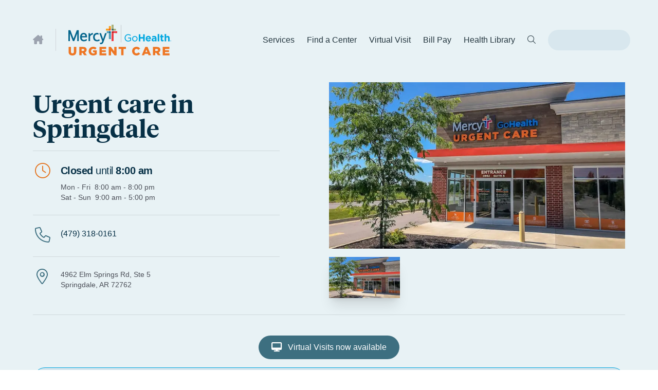

--- FILE ---
content_type: application/javascript; charset=utf-8
request_url: https://staging.gohealthuc.com/_next/static/MZIGGxtMD_E1me4up5WIK/_buildManifest.js
body_size: 693
content:
self.__BUILD_MANIFEST=function(s,a,e,c,t,i,n,u,d,r,h,b,o,l,j,p,f,k,g,I,m,D,U,v,_,y){return{__rewrites:{afterFiles:[],beforeFiles:[{has:s,source:"/gohealth_cors/:filename",destination:s},{has:s,source:"/log-in",destination:s},{has:s,source:"/sign-up",destination:s},{has:s,source:"/profile",destination:s},{has:s,source:"/forgot-password",destination:s},{has:s,source:"/test-results",destination:s},{has:s,source:"/visits",destination:s},{has:s,source:"/profile/:path*",destination:s},{has:s,source:"/api/auth/:path*",destination:s},{has:s,source:"/profile/api/:path*",destination:s}],fallback:[]},"/":["static/chunks/pages/index-07c94d47ceab2acd.js"],"/404":[a,c,"static/chunks/pages/404-7c5ac735daa7cf35.js"],"/_error":["static/chunks/pages/_error-4ba2fa9659ae1f72.js"],"/careers/internal/job/[jobTitle]/[cid]":[a,c,f,"static/chunks/pages/careers/internal/job/[jobTitle]/[cid]-525fcc9ed81e88ad.js"],"/careers/internal/list":[a,c,k,g,"static/chunks/pages/careers/internal/list-1b91db998f0d631f.js"],"/careers/job/[jobTitle]":["static/chunks/pages/careers/job/[jobTitle]-496afa681b8283af.js"],"/careers/job/[jobTitle]/[cid]":[a,c,f,"static/chunks/pages/careers/job/[jobTitle]/[cid]-dcfdb43258dab15f.js"],"/careers/list":[a,c,k,g,"static/chunks/pages/careers/list-598d7fd960cda31c.js"],"/christianacare":[t,"static/chunks/pages/christianacare-62564f7242c6aaef.js"],"/christianacare/locations/[centerUID]":[i,a,c,e,t,u,n,d,I,m,"static/chunks/pages/christianacare/locations/[centerUID]-3ea927651e95980f.js"],"/christianacare/[pageUID]":[e,t,"static/chunks/pages/christianacare/[pageUID]-d6aa97bfa92c5b6f.js"],"/dte/nuvancehealth/[pageUID]":[e,"static/chunks/pages/dte/nuvancehealth/[pageUID]-84f96a0516f66980.js"],"/dte/[uid]":["static/chunks/pages/dte/[uid]-f3ee833817bca51a.js"],"/dte/[uid]/[pageUID]":[e,"static/chunks/pages/dte/[uid]/[pageUID]-2943c838ecab36f5.js"],"/dynamic-sitemap.xml":["static/chunks/pages/dynamic-sitemap.xml-2018c544157d59ea.js"],"/library":[a,e,D,"static/chunks/pages/library-62bc57c5c7288101.js"],"/library/[uid]":[i,h,b,a,c,e,t,r,u,p,o,U,l,v,n,d,j,_,y,"static/chunks/pages/library/[uid]-6a7cc9e27e8a91e7.js"],"/locations":[i,a,e,t,r,p,"static/chunks/8255-b828cab9e248a450.js",n,"static/chunks/pages/locations-3cfd716a4b308644.js"],"/mail/unsubscribe":[a,c,r,"static/chunks/pages/mail/unsubscribe-3a7295b75f2a6581.js"],"/mail/unsubscribe/success":[a,c,"static/chunks/pages/mail/unsubscribe/success-6a21b941304d067d.js"],"/mend/[uid]":[a,c,"static/chunks/pages/mend/[uid]-cc99b134f5e3a1ec.js"],"/news":[a,e,D,"static/chunks/pages/news-80194427cbeec496.js"],"/news/[uid]":[i,h,b,a,c,e,t,r,u,p,o,U,l,v,n,d,j,_,y,"static/chunks/pages/news/[uid]-f7759d2211d456ca.js"],"/nuvancehealth":[t,"static/chunks/pages/nuvancehealth-366c02ed0108df67.js"],"/nuvancehealth/locations/[centerUID]":[i,a,c,e,t,u,n,d,I,m,"static/chunks/pages/nuvancehealth/locations/[centerUID]-d568ebc53f658afc.js"],"/nuvancehealth/[pageUID]":[e,t,"static/chunks/pages/nuvancehealth/[pageUID]-cd38dfbea7008cdd.js"],"/save-my-spot":[i,h,b,a,c,e,t,r,u,o,l,n,d,j,"static/chunks/pages/save-my-spot-498608f695106433.js"],"/search":[a,e,"static/chunks/pages/search-c8f599a55fbf31d9.js"],"/services/[uid]":["static/chunks/pages/services/[uid]-1443eb8ca76a9905.js"],"/sitemap.html":["static/chunks/pages/sitemap.html-9db4356f403e1c8b.js"],"/white-label/[jvId]/save-my-spot":[i,h,b,a,c,e,t,r,u,o,l,n,d,j,"static/chunks/pages/white-label/[jvId]/save-my-spot-c5b57ea4c6c61edf.js"],"/[uid]":[t,"static/chunks/pages/[uid]-09fc5ecb4c5802e2.js"],"/[uid]/locations/[centerUID]":[i,h,b,a,c,e,t,r,u,o,l,n,d,j,"static/chunks/8913-efe8b8f2f7acad67.js","static/chunks/pages/[uid]/locations/[centerUID]-78d2a9f9326c77c4.js"],"/[uid]/[pageUID]":[e,t,"static/chunks/pages/[uid]/[pageUID]-a2341d50b650c3e2.js"],sortedPages:["/","/404","/_app","/_error","/careers/internal/job/[jobTitle]/[cid]","/careers/internal/list","/careers/job/[jobTitle]","/careers/job/[jobTitle]/[cid]","/careers/list","/christianacare","/christianacare/locations/[centerUID]","/christianacare/[pageUID]","/dte/nuvancehealth/[pageUID]","/dte/[uid]","/dte/[uid]/[pageUID]","/dynamic-sitemap.xml","/library","/library/[uid]","/locations","/mail/unsubscribe","/mail/unsubscribe/success","/mend/[uid]","/news","/news/[uid]","/nuvancehealth","/nuvancehealth/locations/[centerUID]","/nuvancehealth/[pageUID]","/save-my-spot","/search","/services/[uid]","/sitemap.html","/white-label/[jvId]/save-my-spot","/[uid]","/[uid]/locations/[centerUID]","/[uid]/[pageUID]"]}}(void 0,"static/chunks/4304-59b64e47dd9321a0.js","static/chunks/3445-137b44047b7bda7a.js","static/chunks/6704-b5f0abbd9df2477c.js","static/chunks/6234-7d5c35aeb5d6242f.js","static/chunks/342ed4da-5465cb449c077ba0.js","static/chunks/3508-5692ea45fd7436c2.js","static/chunks/7643-dc2a247445c59af9.js","static/chunks/1974-7e12aca6197c5e44.js","static/chunks/3955-8a2460c76406e5cf.js","static/chunks/984551f7-d697b616a883d878.js","static/chunks/e893f787-e96a133011b9e8e1.js","static/chunks/6752-f1a9c43ebbdabfbe.js","static/css/5dfb6e00dd2ef4b2.css","static/chunks/7955-0ce5c5630766c937.js","static/chunks/8598-4dffc642058b02b9.js","static/chunks/3811-727922bc87d40e82.js","static/chunks/7274-d630ae8fc01b750f.js","static/chunks/9901-a22fde0667ee8c9e.js","static/chunks/2639-60f7245368ede4fa.js","static/chunks/8998-ad0966fbee7b52d8.js","static/chunks/1080-be160f793a152370.js","static/chunks/829-b41ed501c010d85e.js","static/chunks/7405-46d84785cc7c9b81.js","static/chunks/6010-cf32a6e5c215879c.js","static/chunks/2350-8b0a221bcf7234b6.js"),self.__BUILD_MANIFEST_CB&&self.__BUILD_MANIFEST_CB();

--- FILE ---
content_type: application/javascript; charset=utf-8
request_url: https://staging.gohealthuc.com/_next/static/chunks/984551f7-d697b616a883d878.js
body_size: 242429
content:
(self.webpackChunk_N_E=self.webpackChunk_N_E||[]).push([[4669],{39650:function(e){var t;t=function(){"use strict";var e={},t={};function i(i,r,a){if(t[i]=a,"index"===i){var n="var sharedModule = {}; ("+t.shared+")(sharedModule); ("+t.worker+")(sharedModule);",s={};return t.shared(s),t.index(e,s),"undefined"!=typeof window&&e.setWorkerUrl(window.URL.createObjectURL(new Blob([n],{type:"text/javascript"}))),e}}return i("shared",["exports"],function(e){let t,i,r,a,n,s,o,l,h,u,c,d,p,f,m,_,g,y;function x(e,t,i,r){return new(i||(i=Promise))(function(a,n){function s(e){try{l(r.next(e))}catch(e){n(e)}}function o(e){try{l(r.throw(e))}catch(e){n(e)}}function l(e){var t;e.done?a(e.value):((t=e.value)instanceof i?t:new i(function(e){e(t)})).then(s,o)}l((r=r.apply(e,t||[])).next())})}function v(e){return e&&e.__esModule&&Object.prototype.hasOwnProperty.call(e,"default")?e.default:e}function b(){if(S)return M;function e(e,t){this.x=e,this.y=t}return S=1,M=e,e.prototype={clone:function(){return new e(this.x,this.y)},add:function(e){return this.clone()._add(e)},sub:function(e){return this.clone()._sub(e)},multByPoint:function(e){return this.clone()._multByPoint(e)},divByPoint:function(e){return this.clone()._divByPoint(e)},mult:function(e){return this.clone()._mult(e)},div:function(e){return this.clone()._div(e)},rotate:function(e){return this.clone()._rotate(e)},rotateAround:function(e,t){return this.clone()._rotateAround(e,t)},matMult:function(e){return this.clone()._matMult(e)},unit:function(){return this.clone()._unit()},perp:function(){return this.clone()._perp()},round:function(){return this.clone()._round()},mag:function(){return Math.sqrt(this.x*this.x+this.y*this.y)},equals:function(e){return this.x===e.x&&this.y===e.y},dist:function(e){return Math.sqrt(this.distSqr(e))},distSqr:function(e){var t=e.x-this.x,i=e.y-this.y;return t*t+i*i},angle:function(){return Math.atan2(this.y,this.x)},angleTo:function(e){return Math.atan2(this.y-e.y,this.x-e.x)},angleWith:function(e){return this.angleWithSep(e.x,e.y)},angleWithSep:function(e,t){return Math.atan2(this.x*t-this.y*e,this.x*e+this.y*t)},_matMult:function(e){var t=e[2]*this.x+e[3]*this.y;return this.x=e[0]*this.x+e[1]*this.y,this.y=t,this},_add:function(e){return this.x+=e.x,this.y+=e.y,this},_sub:function(e){return this.x-=e.x,this.y-=e.y,this},_mult:function(e){return this.x*=e,this.y*=e,this},_div:function(e){return this.x/=e,this.y/=e,this},_multByPoint:function(e){return this.x*=e.x,this.y*=e.y,this},_divByPoint:function(e){return this.x/=e.x,this.y/=e.y,this},_unit:function(){return this._div(this.mag()),this},_perp:function(){var e=this.y;return this.y=this.x,this.x=-e,this},_rotate:function(e){var t=Math.cos(e),i=Math.sin(e),r=i*this.x+t*this.y;return this.x=t*this.x-i*this.y,this.y=r,this},_rotateAround:function(e,t){var i=Math.cos(e),r=Math.sin(e),a=t.y+r*(this.x-t.x)+i*(this.y-t.y);return this.x=t.x+i*(this.x-t.x)-r*(this.y-t.y),this.y=a,this},_round:function(){return this.x=Math.round(this.x),this.y=Math.round(this.y),this}},e.convert=function(t){return t instanceof e?t:Array.isArray(t)?new e(t[0],t[1]):t},M}"function"==typeof SuppressedError&&SuppressedError;var w,T,P,M,S,I,C,E=v(b()),A=v(function(){if(C)return I;function e(e,t,i,r){this.cx=3*e,this.bx=3*(i-e)-this.cx,this.ax=1-this.cx-this.bx,this.cy=3*t,this.by=3*(r-t)-this.cy,this.ay=1-this.cy-this.by,this.p1x=e,this.p1y=t,this.p2x=i,this.p2y=r}return C=1,I=e,e.prototype={sampleCurveX:function(e){return((this.ax*e+this.bx)*e+this.cx)*e},sampleCurveY:function(e){return((this.ay*e+this.by)*e+this.cy)*e},sampleCurveDerivativeX:function(e){return(3*this.ax*e+2*this.bx)*e+this.cx},solveCurveX:function(e,t){if(void 0===t&&(t=1e-6),e<0)return 0;if(e>1)return 1;for(var i=e,r=0;r<8;r++){var a=this.sampleCurveX(i)-e;if(Math.abs(a)<t)return i;var n=this.sampleCurveDerivativeX(i);if(1e-6>Math.abs(n))break;i-=a/n}var s=0,o=1;for(i=e,r=0;r<20&&!(Math.abs((a=this.sampleCurveX(i))-e)<t);r++)e>a?s=i:o=i,i=.5*(o-s)+s;return i},solve:function(e,t){return this.sampleCurveY(this.solveCurveX(e,t))}},I}());function z(){return null==t&&(t="undefined"!=typeof OffscreenCanvas&&new OffscreenCanvas(1,1).getContext("2d")&&"function"==typeof createImageBitmap),t}function k(){if(null==i&&(i=!1,z())){let e=new OffscreenCanvas(5,5).getContext("2d",{willReadFrequently:!0});if(e){for(let t=0;t<25;t++){let i=4*t;e.fillStyle=`rgb(${i},${i+1},${i+2})`,e.fillRect(t%5,Math.floor(t/5),1,1)}let t=e.getImageData(0,0,5,5).data;for(let e=0;e<100;e++)if(e%4!=3&&t[e]!==e){i=!0;break}}}return i||!1}var D,R="undefined"!=typeof Float32Array?Float32Array:Array;function L(){var e=new R(9);return R!=Float32Array&&(e[1]=0,e[2]=0,e[3]=0,e[5]=0,e[6]=0,e[7]=0),e[0]=1,e[4]=1,e[8]=1,e}function B(e){return e[0]=1,e[1]=0,e[2]=0,e[3]=0,e[4]=0,e[5]=1,e[6]=0,e[7]=0,e[8]=0,e[9]=0,e[10]=1,e[11]=0,e[12]=0,e[13]=0,e[14]=0,e[15]=1,e}function F(){var e=new R(3);return R!=Float32Array&&(e[0]=0,e[1]=0,e[2]=0),e}function O(e,t,i){var r=new R(3);return r[0]=e,r[1]=t,r[2]=i,r}function j(e,t,i){var r=t[0],a=t[1],n=t[2],s=t[3];return e[0]=i[0]*r+i[4]*a+i[8]*n+i[12]*s,e[1]=i[1]*r+i[5]*a+i[9]*n+i[13]*s,e[2]=i[2]*r+i[6]*a+i[10]*n+i[14]*s,e[3]=i[3]*r+i[7]*a+i[11]*n+i[15]*s,e}function V(){var e=new R(4);return R!=Float32Array&&(e[0]=0,e[1]=0,e[2]=0),e[3]=1,e}function N(){var e=new R(2);return R!=Float32Array&&(e[0]=0,e[1]=0),e}function Z(e,t){var i=new R(2);return i[0]=e,i[1]=t,i}function U(e,t,i){return 8192/(e.tileSize*Math.pow(2,i-e.tileID.overscaledZ))*t}function G(e,t){return(e%t+t)%t}function $(e,t,i){return e*(1-i)+t*i}function q(e){if(e<=0)return 0;if(e>=1)return 1;let t=e*e,i=t*e;return 4*(e<.5?i:3*(e-t)+i-.75)}function H(e,t,i,r){let a=new A(e,t,i,r);return e=>a.solve(e)}Math.hypot||(Math.hypot=function(){for(var e=0,t=arguments.length;t--;)e+=arguments[t]*arguments[t];return Math.sqrt(e)}),F(),D=new R(4),R!=Float32Array&&(D[0]=0,D[1]=0,D[2]=0,D[3]=0),F(),O(1,0,0),O(0,1,0),V(),V(),L(),N();let W=H(.25,.1,.25,1);function X(e,t,i){return Math.min(i,Math.max(t,e))}function K(e,t,i){let r=i-t,a=((e-t)%r+r)%r+t;return a===t?i:a}function J(e,...t){for(let i of t)for(let t in i)e[t]=i[t];return e}let Y=1;function Q(e,t,i){let r={};for(let i in e)r[i]=t.call(this,e[i],i,e);return r}function ee(e,t,i){let r={};for(let i in e)t.call(this,e[i],i,e)&&(r[i]=e[i]);return r}function et(e){return Array.isArray(e)?e.map(et):"object"==typeof e&&e?Q(e,et):e}let ei={};function er(e){ei[e]||("undefined"!=typeof console&&console.warn(e),ei[e]=!0)}function ea(e,t,i){return(i.y-e.y)*(t.x-e.x)>(t.y-e.y)*(i.x-e.x)}function en(e){return"undefined"!=typeof WorkerGlobalScope&&void 0!==e&&e instanceof WorkerGlobalScope}let es=null;function eo(e){return"undefined"!=typeof ImageBitmap&&e instanceof ImageBitmap}let el="[data-uri]";function eh(e,t,i,r,a){return x(this,void 0,void 0,function*(){if("undefined"==typeof VideoFrame)throw Error("VideoFrame not supported");let n=new VideoFrame(e,{timestamp:0});try{let s=null==n?void 0:n.format;if(!s||!s.startsWith("BGR")&&!s.startsWith("RGB"))throw Error(`Unrecognized format ${s}`);let o=s.startsWith("BGR"),l=new Uint8ClampedArray(r*a*4);if(yield n.copyTo(l,function(e,t,i,r,a){let n=(Math.max(0,i)-i)*r*4+4,s=Math.max(0,t),o=Math.max(0,i);return{rect:{x:s,y:o,width:Math.min(e.width,t+r)-s,height:Math.min(e.height,i+a)-o},layout:[{offset:n,stride:4*r}]}}(e,t,i,r,a)),o)for(let e=0;e<l.length;e+=4){let t=l[e];l[e]=l[e+2],l[e+2]=t}return l}finally{n.close()}})}function eu(e,t,i,r){return e.addEventListener(t,i,r),{unsubscribe:()=>{e.removeEventListener(t,i,r)}}}function ec(e){return e/Math.PI*180}let ed="AbortError";function ep(){return Error(ed)}let ef={MAX_PARALLEL_IMAGE_REQUESTS:16,MAX_PARALLEL_IMAGE_REQUESTS_PER_FRAME:8,MAX_TILE_CACHE_ZOOM_LEVELS:5,REGISTERED_PROTOCOLS:{},WORKER_URL:""};function em(e){return ef.REGISTERED_PROTOCOLS[e.substring(0,e.indexOf("://"))]}let e_="global-dispatcher";class eg extends Error{constructor(e,t,i,r){super(`AJAXError: ${t} (${e}): ${i}`),this.status=e,this.statusText=t,this.url=i,this.body=r}}let ey=()=>en(self)?self.worker&&self.worker.referrer:("blob:"===window.location.protocol?window.parent:window).location.href,ex=function(e,t){var i;if(/:\/\//.test(e.url)&&!/^https?:|^file:/.test(e.url)){let i=em(e.url);if(i)return i(e,t);if(en(self)&&self.worker&&self.worker.actor)return self.worker.actor.sendAsync({type:"GR",data:e,targetMapId:e_},t)}if(!(/^file:/.test(i=e.url)||/^file:/.test(ey())&&!/^\w+:/.test(i))){if(fetch&&Request&&AbortController&&Object.prototype.hasOwnProperty.call(Request.prototype,"signal"))return function(e,t){return x(this,void 0,void 0,function*(){let i,r;let a=new Request(e.url,{method:e.method||"GET",body:e.body,credentials:e.credentials,headers:e.headers,cache:e.cache,referrer:ey(),signal:t.signal});"json"!==e.type||a.headers.has("Accept")||a.headers.set("Accept","application/json");try{i=yield fetch(a)}catch(t){throw new eg(0,t.message,e.url,new Blob)}if(!i.ok){let t=yield i.blob();throw new eg(i.status,i.statusText,e.url,t)}r="arrayBuffer"===e.type||"image"===e.type?i.arrayBuffer():"json"===e.type?i.json():i.text();let n=yield r;if(t.signal.aborted)throw ep();return{data:n,cacheControl:i.headers.get("Cache-Control"),expires:i.headers.get("Expires")}})}(e,t);if(en(self)&&self.worker&&self.worker.actor)return self.worker.actor.sendAsync({type:"GR",data:e,mustQueue:!0,targetMapId:e_},t)}return new Promise((i,r)=>{var a;let n=new XMLHttpRequest;for(let t in n.open(e.method||"GET",e.url,!0),"arrayBuffer"!==e.type&&"image"!==e.type||(n.responseType="arraybuffer"),e.headers)n.setRequestHeader(t,e.headers[t]);"json"===e.type&&(n.responseType="text",(null===(a=e.headers)||void 0===a?void 0:a.Accept)||n.setRequestHeader("Accept","application/json")),n.withCredentials="include"===e.credentials,n.onerror=()=>{r(Error(n.statusText))},n.onload=()=>{if(!t.signal.aborted){if((n.status>=200&&n.status<300||0===n.status)&&null!==n.response){let t=n.response;if("json"===e.type)try{t=JSON.parse(n.response)}catch(e){return void r(e)}i({data:t,cacheControl:n.getResponseHeader("Cache-Control"),expires:n.getResponseHeader("Expires")})}else{let t=new Blob([n.response],{type:n.getResponseHeader("Content-Type")});r(new eg(n.status,n.statusText,e.url,t))}}},t.signal.addEventListener("abort",()=>{n.abort(),r(ep())}),n.send(e.body)})};function ev(e){if(!e||0>=e.indexOf("://")||0===e.indexOf("data:image/")||0===e.indexOf("blob:"))return!0;let t=new URL(e),i=window.location;return t.protocol===i.protocol&&t.host===i.host}function eb(e,t,i){i[e]&&-1!==i[e].indexOf(t)||(i[e]=i[e]||[],i[e].push(t))}function ew(e,t,i){if(i&&i[e]){let r=i[e].indexOf(t);-1!==r&&i[e].splice(r,1)}}class eT{constructor(e,t={}){J(this,t),this.type=e}}class eP extends eT{constructor(e,t={}){super("error",J({error:e},t))}}class eM{on(e,t){return this._listeners=this._listeners||{},eb(e,t,this._listeners),{unsubscribe:()=>{this.off(e,t)}}}off(e,t){return ew(e,t,this._listeners),ew(e,t,this._oneTimeListeners),this}once(e,t){return t?(this._oneTimeListeners=this._oneTimeListeners||{},eb(e,t,this._oneTimeListeners),this):new Promise(t=>this.once(e,t))}fire(e,t){"string"==typeof e&&(e=new eT(e,t||{}));let i=e.type;if(this.listens(i)){for(let t of(e.target=this,this._listeners&&this._listeners[i]?this._listeners[i].slice():[]))t.call(this,e);for(let t of this._oneTimeListeners&&this._oneTimeListeners[i]?this._oneTimeListeners[i].slice():[])ew(i,t,this._oneTimeListeners),t.call(this,e);let t=this._eventedParent;t&&(J(e,"function"==typeof this._eventedParentData?this._eventedParentData():this._eventedParentData),t.fire(e))}else e instanceof eP&&console.error(e.error);return this}listens(e){return this._listeners&&this._listeners[e]&&this._listeners[e].length>0||this._oneTimeListeners&&this._oneTimeListeners[e]&&this._oneTimeListeners[e].length>0||this._eventedParent&&this._eventedParent.listens(e)}setEventedParent(e,t){return this._eventedParent=e,this._eventedParentData=t,this}}var eS={$version:8,$root:{version:{required:!0,type:"enum",values:[8]},name:{type:"string"},metadata:{type:"*"},center:{type:"array",value:"number"},centerAltitude:{type:"number"},zoom:{type:"number"},bearing:{type:"number",default:0,period:360,units:"degrees"},pitch:{type:"number",default:0,units:"degrees"},roll:{type:"number",default:0,units:"degrees"},light:{type:"light"},sky:{type:"sky"},projection:{type:"projection"},terrain:{type:"terrain"},sources:{required:!0,type:"sources"},sprite:{type:"sprite"},glyphs:{type:"string"},transition:{type:"transition"},layers:{required:!0,type:"array",value:"layer"}},sources:{"*":{type:"source"}},source:["source_vector","source_raster","source_raster_dem","source_geojson","source_video","source_image"],source_vector:{type:{required:!0,type:"enum",values:{vector:{}}},url:{type:"string"},tiles:{type:"array",value:"string"},bounds:{type:"array",value:"number",length:4,default:[-180,-85.051129,180,85.051129]},scheme:{type:"enum",values:{xyz:{},tms:{}},default:"xyz"},minzoom:{type:"number",default:0},maxzoom:{type:"number",default:22},attribution:{type:"string"},promoteId:{type:"promoteId"},volatile:{type:"boolean",default:!1},"*":{type:"*"}},source_raster:{type:{required:!0,type:"enum",values:{raster:{}}},url:{type:"string"},tiles:{type:"array",value:"string"},bounds:{type:"array",value:"number",length:4,default:[-180,-85.051129,180,85.051129]},minzoom:{type:"number",default:0},maxzoom:{type:"number",default:22},tileSize:{type:"number",default:512,units:"pixels"},scheme:{type:"enum",values:{xyz:{},tms:{}},default:"xyz"},attribution:{type:"string"},volatile:{type:"boolean",default:!1},"*":{type:"*"}},source_raster_dem:{type:{required:!0,type:"enum",values:{"raster-dem":{}}},url:{type:"string"},tiles:{type:"array",value:"string"},bounds:{type:"array",value:"number",length:4,default:[-180,-85.051129,180,85.051129]},minzoom:{type:"number",default:0},maxzoom:{type:"number",default:22},tileSize:{type:"number",default:512,units:"pixels"},attribution:{type:"string"},encoding:{type:"enum",values:{terrarium:{},mapbox:{},custom:{}},default:"mapbox"},redFactor:{type:"number",default:1},blueFactor:{type:"number",default:1},greenFactor:{type:"number",default:1},baseShift:{type:"number",default:0},volatile:{type:"boolean",default:!1},"*":{type:"*"}},source_geojson:{type:{required:!0,type:"enum",values:{geojson:{}}},data:{required:!0,type:"*"},maxzoom:{type:"number",default:18},attribution:{type:"string"},buffer:{type:"number",default:128,maximum:512,minimum:0},filter:{type:"*"},tolerance:{type:"number",default:.375},cluster:{type:"boolean",default:!1},clusterRadius:{type:"number",default:50,minimum:0},clusterMaxZoom:{type:"number"},clusterMinPoints:{type:"number"},clusterProperties:{type:"*"},lineMetrics:{type:"boolean",default:!1},generateId:{type:"boolean",default:!1},promoteId:{type:"promoteId"}},source_video:{type:{required:!0,type:"enum",values:{video:{}}},urls:{required:!0,type:"array",value:"string"},coordinates:{required:!0,type:"array",length:4,value:{type:"array",length:2,value:"number"}}},source_image:{type:{required:!0,type:"enum",values:{image:{}}},url:{required:!0,type:"string"},coordinates:{required:!0,type:"array",length:4,value:{type:"array",length:2,value:"number"}}},layer:{id:{type:"string",required:!0},type:{type:"enum",values:{fill:{},line:{},symbol:{},circle:{},heatmap:{},"fill-extrusion":{},raster:{},hillshade:{},background:{}},required:!0},metadata:{type:"*"},source:{type:"string"},"source-layer":{type:"string"},minzoom:{type:"number",minimum:0,maximum:24},maxzoom:{type:"number",minimum:0,maximum:24},filter:{type:"filter"},layout:{type:"layout"},paint:{type:"paint"}},layout:["layout_fill","layout_line","layout_circle","layout_heatmap","layout_fill-extrusion","layout_symbol","layout_raster","layout_hillshade","layout_background"],layout_background:{visibility:{type:"enum",values:{visible:{},none:{}},default:"visible","property-type":"constant"}},layout_fill:{"fill-sort-key":{type:"number",expression:{interpolated:!1,parameters:["zoom","feature"]},"property-type":"data-driven"},visibility:{type:"enum",values:{visible:{},none:{}},default:"visible","property-type":"constant"}},layout_circle:{"circle-sort-key":{type:"number",expression:{interpolated:!1,parameters:["zoom","feature"]},"property-type":"data-driven"},visibility:{type:"enum",values:{visible:{},none:{}},default:"visible","property-type":"constant"}},layout_heatmap:{visibility:{type:"enum",values:{visible:{},none:{}},default:"visible","property-type":"constant"}},"layout_fill-extrusion":{visibility:{type:"enum",values:{visible:{},none:{}},default:"visible","property-type":"constant"}},layout_line:{"line-cap":{type:"enum",values:{butt:{},round:{},square:{}},default:"butt",expression:{interpolated:!1,parameters:["zoom"]},"property-type":"data-constant"},"line-join":{type:"enum",values:{bevel:{},round:{},miter:{}},default:"miter",expression:{interpolated:!1,parameters:["zoom","feature"]},"property-type":"data-driven"},"line-miter-limit":{type:"number",default:2,requires:[{"line-join":"miter"}],expression:{interpolated:!0,parameters:["zoom"]},"property-type":"data-constant"},"line-round-limit":{type:"number",default:1.05,requires:[{"line-join":"round"}],expression:{interpolated:!0,parameters:["zoom"]},"property-type":"data-constant"},"line-sort-key":{type:"number",expression:{interpolated:!1,parameters:["zoom","feature"]},"property-type":"data-driven"},visibility:{type:"enum",values:{visible:{},none:{}},default:"visible","property-type":"constant"}},layout_symbol:{"symbol-placement":{type:"enum",values:{point:{},line:{},"line-center":{}},default:"point",expression:{interpolated:!1,parameters:["zoom"]},"property-type":"data-constant"},"symbol-spacing":{type:"number",default:250,minimum:1,units:"pixels",requires:[{"symbol-placement":"line"}],expression:{interpolated:!0,parameters:["zoom"]},"property-type":"data-constant"},"symbol-avoid-edges":{type:"boolean",default:!1,expression:{interpolated:!1,parameters:["zoom"]},"property-type":"data-constant"},"symbol-sort-key":{type:"number",expression:{interpolated:!1,parameters:["zoom","feature"]},"property-type":"data-driven"},"symbol-z-order":{type:"enum",values:{auto:{},"viewport-y":{},source:{}},default:"auto",expression:{interpolated:!1,parameters:["zoom"]},"property-type":"data-constant"},"icon-allow-overlap":{type:"boolean",default:!1,requires:["icon-image",{"!":"icon-overlap"}],expression:{interpolated:!1,parameters:["zoom"]},"property-type":"data-constant"},"icon-overlap":{type:"enum",values:{never:{},always:{},cooperative:{}},requires:["icon-image"],expression:{interpolated:!1,parameters:["zoom"]},"property-type":"data-constant"},"icon-ignore-placement":{type:"boolean",default:!1,requires:["icon-image"],expression:{interpolated:!1,parameters:["zoom"]},"property-type":"data-constant"},"icon-optional":{type:"boolean",default:!1,requires:["icon-image","text-field"],expression:{interpolated:!1,parameters:["zoom"]},"property-type":"data-constant"},"icon-rotation-alignment":{type:"enum",values:{map:{},viewport:{},auto:{}},default:"auto",requires:["icon-image"],expression:{interpolated:!1,parameters:["zoom"]},"property-type":"data-constant"},"icon-size":{type:"number",default:1,minimum:0,units:"factor of the original icon size",requires:["icon-image"],expression:{interpolated:!0,parameters:["zoom","feature"]},"property-type":"data-driven"},"icon-text-fit":{type:"enum",values:{none:{},width:{},height:{},both:{}},default:"none",requires:["icon-image","text-field"],expression:{interpolated:!1,parameters:["zoom"]},"property-type":"data-constant"},"icon-text-fit-padding":{type:"array",value:"number",length:4,default:[0,0,0,0],units:"pixels",requires:["icon-image","text-field",{"icon-text-fit":["both","width","height"]}],expression:{interpolated:!0,parameters:["zoom"]},"property-type":"data-constant"},"icon-image":{type:"resolvedImage",tokens:!0,expression:{interpolated:!1,parameters:["zoom","feature"]},"property-type":"data-driven"},"icon-rotate":{type:"number",default:0,period:360,units:"degrees",requires:["icon-image"],expression:{interpolated:!0,parameters:["zoom","feature"]},"property-type":"data-driven"},"icon-padding":{type:"padding",default:[2],units:"pixels",requires:["icon-image"],expression:{interpolated:!0,parameters:["zoom","feature"]},"property-type":"data-driven"},"icon-keep-upright":{type:"boolean",default:!1,requires:["icon-image",{"icon-rotation-alignment":"map"},{"symbol-placement":["line","line-center"]}],expression:{interpolated:!1,parameters:["zoom"]},"property-type":"data-constant"},"icon-offset":{type:"array",value:"number",length:2,default:[0,0],requires:["icon-image"],expression:{interpolated:!0,parameters:["zoom","feature"]},"property-type":"data-driven"},"icon-anchor":{type:"enum",values:{center:{},left:{},right:{},top:{},bottom:{},"top-left":{},"top-right":{},"bottom-left":{},"bottom-right":{}},default:"center",requires:["icon-image"],expression:{interpolated:!1,parameters:["zoom","feature"]},"property-type":"data-driven"},"icon-pitch-alignment":{type:"enum",values:{map:{},viewport:{},auto:{}},default:"auto",requires:["icon-image"],expression:{interpolated:!1,parameters:["zoom"]},"property-type":"data-constant"},"text-pitch-alignment":{type:"enum",values:{map:{},viewport:{},auto:{}},default:"auto",requires:["text-field"],expression:{interpolated:!1,parameters:["zoom"]},"property-type":"data-constant"},"text-rotation-alignment":{type:"enum",values:{map:{},viewport:{},"viewport-glyph":{},auto:{}},default:"auto",requires:["text-field"],expression:{interpolated:!1,parameters:["zoom"]},"property-type":"data-constant"},"text-field":{type:"formatted",default:"",tokens:!0,expression:{interpolated:!1,parameters:["zoom","feature"]},"property-type":"data-driven"},"text-font":{type:"array",value:"string",default:["Open Sans Regular","Arial Unicode MS Regular"],requires:["text-field"],expression:{interpolated:!1,parameters:["zoom","feature"]},"property-type":"data-driven"},"text-size":{type:"number",default:16,minimum:0,units:"pixels",requires:["text-field"],expression:{interpolated:!0,parameters:["zoom","feature"]},"property-type":"data-driven"},"text-max-width":{type:"number",default:10,minimum:0,units:"ems",requires:["text-field"],expression:{interpolated:!0,parameters:["zoom","feature"]},"property-type":"data-driven"},"text-line-height":{type:"number",default:1.2,units:"ems",requires:["text-field"],expression:{interpolated:!0,parameters:["zoom"]},"property-type":"data-constant"},"text-letter-spacing":{type:"number",default:0,units:"ems",requires:["text-field"],expression:{interpolated:!0,parameters:["zoom","feature"]},"property-type":"data-driven"},"text-justify":{type:"enum",values:{auto:{},left:{},center:{},right:{}},default:"center",requires:["text-field"],expression:{interpolated:!1,parameters:["zoom","feature"]},"property-type":"data-driven"},"text-radial-offset":{type:"number",units:"ems",default:0,requires:["text-field"],"property-type":"data-driven",expression:{interpolated:!0,parameters:["zoom","feature"]}},"text-variable-anchor":{type:"array",value:"enum",values:{center:{},left:{},right:{},top:{},bottom:{},"top-left":{},"top-right":{},"bottom-left":{},"bottom-right":{}},requires:["text-field",{"symbol-placement":["point"]}],expression:{interpolated:!1,parameters:["zoom"]},"property-type":"data-constant"},"text-variable-anchor-offset":{type:"variableAnchorOffsetCollection",requires:["text-field",{"symbol-placement":["point"]}],expression:{interpolated:!0,parameters:["zoom","feature"]},"property-type":"data-driven"},"text-anchor":{type:"enum",values:{center:{},left:{},right:{},top:{},bottom:{},"top-left":{},"top-right":{},"bottom-left":{},"bottom-right":{}},default:"center",requires:["text-field",{"!":"text-variable-anchor"}],expression:{interpolated:!1,parameters:["zoom","feature"]},"property-type":"data-driven"},"text-max-angle":{type:"number",default:45,units:"degrees",requires:["text-field",{"symbol-placement":["line","line-center"]}],expression:{interpolated:!0,parameters:["zoom"]},"property-type":"data-constant"},"text-writing-mode":{type:"array",value:"enum",values:{horizontal:{},vertical:{}},requires:["text-field",{"symbol-placement":["point"]}],expression:{interpolated:!1,parameters:["zoom"]},"property-type":"data-constant"},"text-rotate":{type:"number",default:0,period:360,units:"degrees",requires:["text-field"],expression:{interpolated:!0,parameters:["zoom","feature"]},"property-type":"data-driven"},"text-padding":{type:"number",default:2,minimum:0,units:"pixels",requires:["text-field"],expression:{interpolated:!0,parameters:["zoom"]},"property-type":"data-constant"},"text-keep-upright":{type:"boolean",default:!0,requires:["text-field",{"text-rotation-alignment":"map"},{"symbol-placement":["line","line-center"]}],expression:{interpolated:!1,parameters:["zoom"]},"property-type":"data-constant"},"text-transform":{type:"enum",values:{none:{},uppercase:{},lowercase:{}},default:"none",requires:["text-field"],expression:{interpolated:!1,parameters:["zoom","feature"]},"property-type":"data-driven"},"text-offset":{type:"array",value:"number",units:"ems",length:2,default:[0,0],requires:["text-field",{"!":"text-radial-offset"}],expression:{interpolated:!0,parameters:["zoom","feature"]},"property-type":"data-driven"},"text-allow-overlap":{type:"boolean",default:!1,requires:["text-field",{"!":"text-overlap"}],expression:{interpolated:!1,parameters:["zoom"]},"property-type":"data-constant"},"text-overlap":{type:"enum",values:{never:{},always:{},cooperative:{}},requires:["text-field"],expression:{interpolated:!1,parameters:["zoom"]},"property-type":"data-constant"},"text-ignore-placement":{type:"boolean",default:!1,requires:["text-field"],expression:{interpolated:!1,parameters:["zoom"]},"property-type":"data-constant"},"text-optional":{type:"boolean",default:!1,requires:["text-field","icon-image"],expression:{interpolated:!1,parameters:["zoom"]},"property-type":"data-constant"},visibility:{type:"enum",values:{visible:{},none:{}},default:"visible","property-type":"constant"}},layout_raster:{visibility:{type:"enum",values:{visible:{},none:{}},default:"visible","property-type":"constant"}},layout_hillshade:{visibility:{type:"enum",values:{visible:{},none:{}},default:"visible","property-type":"constant"}},filter:{type:"array",value:"*"},filter_operator:{type:"enum",values:{"==":{},"!=":{},">":{},">=":{},"<":{},"<=":{},in:{},"!in":{},all:{},any:{},none:{},has:{},"!has":{}}},geometry_type:{type:"enum",values:{Point:{},LineString:{},Polygon:{}}},function:{expression:{type:"expression"},stops:{type:"array",value:"function_stop"},base:{type:"number",default:1,minimum:0},property:{type:"string",default:"$zoom"},type:{type:"enum",values:{identity:{},exponential:{},interval:{},categorical:{}},default:"exponential"},colorSpace:{type:"enum",values:{rgb:{},lab:{},hcl:{}},default:"rgb"},default:{type:"*",required:!1}},function_stop:{type:"array",minimum:0,maximum:24,value:["number","color"],length:2},expression:{type:"array",value:"*",minimum:1},light:{anchor:{type:"enum",default:"viewport",values:{map:{},viewport:{}},"property-type":"data-constant",transition:!1,expression:{interpolated:!1,parameters:["zoom"]}},position:{type:"array",default:[1.15,210,30],length:3,value:"number","property-type":"data-constant",transition:!0,expression:{interpolated:!0,parameters:["zoom"]}},color:{type:"color","property-type":"data-constant",default:"#ffffff",expression:{interpolated:!0,parameters:["zoom"]},transition:!0},intensity:{type:"number","property-type":"data-constant",default:.5,minimum:0,maximum:1,expression:{interpolated:!0,parameters:["zoom"]},transition:!0}},sky:{"sky-color":{type:"color","property-type":"data-constant",default:"#88C6FC",expression:{interpolated:!0,parameters:["zoom"]},transition:!0},"horizon-color":{type:"color","property-type":"data-constant",default:"#ffffff",expression:{interpolated:!0,parameters:["zoom"]},transition:!0},"fog-color":{type:"color","property-type":"data-constant",default:"#ffffff",expression:{interpolated:!0,parameters:["zoom"]},transition:!0},"fog-ground-blend":{type:"number","property-type":"data-constant",default:.5,minimum:0,maximum:1,expression:{interpolated:!0,parameters:["zoom"]},transition:!0},"horizon-fog-blend":{type:"number","property-type":"data-constant",default:.8,minimum:0,maximum:1,expression:{interpolated:!0,parameters:["zoom"]},transition:!0},"sky-horizon-blend":{type:"number","property-type":"data-constant",default:.8,minimum:0,maximum:1,expression:{interpolated:!0,parameters:["zoom"]},transition:!0},"atmosphere-blend":{type:"number","property-type":"data-constant",default:.8,minimum:0,maximum:1,expression:{interpolated:!0,parameters:["zoom"]},transition:!0}},terrain:{source:{type:"string",required:!0},exaggeration:{type:"number",minimum:0,default:1}},projection:{type:{type:"projectionDefinition",default:"mercator","property-type":"data-constant",transition:!1,expression:{interpolated:!0,parameters:["zoom"]}}},paint:["paint_fill","paint_line","paint_circle","paint_heatmap","paint_fill-extrusion","paint_symbol","paint_raster","paint_hillshade","paint_background"],paint_fill:{"fill-antialias":{type:"boolean",default:!0,expression:{interpolated:!1,parameters:["zoom"]},"property-type":"data-constant"},"fill-opacity":{type:"number",default:1,minimum:0,maximum:1,transition:!0,expression:{interpolated:!0,parameters:["zoom","feature","feature-state"]},"property-type":"data-driven"},"fill-color":{type:"color",default:"#000000",transition:!0,requires:[{"!":"fill-pattern"}],expression:{interpolated:!0,parameters:["zoom","feature","feature-state"]},"property-type":"data-driven"},"fill-outline-color":{type:"color",transition:!0,requires:[{"!":"fill-pattern"},{"fill-antialias":!0}],expression:{interpolated:!0,parameters:["zoom","feature","feature-state"]},"property-type":"data-driven"},"fill-translate":{type:"array",value:"number",length:2,default:[0,0],transition:!0,units:"pixels",expression:{interpolated:!0,parameters:["zoom"]},"property-type":"data-constant"},"fill-translate-anchor":{type:"enum",values:{map:{},viewport:{}},default:"map",requires:["fill-translate"],expression:{interpolated:!1,parameters:["zoom"]},"property-type":"data-constant"},"fill-pattern":{type:"resolvedImage",transition:!0,expression:{interpolated:!1,parameters:["zoom","feature"]},"property-type":"cross-faded-data-driven"}},"paint_fill-extrusion":{"fill-extrusion-opacity":{type:"number",default:1,minimum:0,maximum:1,transition:!0,expression:{interpolated:!0,parameters:["zoom"]},"property-type":"data-constant"},"fill-extrusion-color":{type:"color",default:"#000000",transition:!0,requires:[{"!":"fill-extrusion-pattern"}],expression:{interpolated:!0,parameters:["zoom","feature","feature-state"]},"property-type":"data-driven"},"fill-extrusion-translate":{type:"array",value:"number",length:2,default:[0,0],transition:!0,units:"pixels",expression:{interpolated:!0,parameters:["zoom"]},"property-type":"data-constant"},"fill-extrusion-translate-anchor":{type:"enum",values:{map:{},viewport:{}},default:"map",requires:["fill-extrusion-translate"],expression:{interpolated:!1,parameters:["zoom"]},"property-type":"data-constant"},"fill-extrusion-pattern":{type:"resolvedImage",transition:!0,expression:{interpolated:!1,parameters:["zoom","feature"]},"property-type":"cross-faded-data-driven"},"fill-extrusion-height":{type:"number",default:0,minimum:0,units:"meters",transition:!0,expression:{interpolated:!0,parameters:["zoom","feature","feature-state"]},"property-type":"data-driven"},"fill-extrusion-base":{type:"number",default:0,minimum:0,units:"meters",transition:!0,requires:["fill-extrusion-height"],expression:{interpolated:!0,parameters:["zoom","feature","feature-state"]},"property-type":"data-driven"},"fill-extrusion-vertical-gradient":{type:"boolean",default:!0,transition:!1,expression:{interpolated:!1,parameters:["zoom"]},"property-type":"data-constant"}},paint_line:{"line-opacity":{type:"number",default:1,minimum:0,maximum:1,transition:!0,expression:{interpolated:!0,parameters:["zoom","feature","feature-state"]},"property-type":"data-driven"},"line-color":{type:"color",default:"#000000",transition:!0,requires:[{"!":"line-pattern"}],expression:{interpolated:!0,parameters:["zoom","feature","feature-state"]},"property-type":"data-driven"},"line-translate":{type:"array",value:"number",length:2,default:[0,0],transition:!0,units:"pixels",expression:{interpolated:!0,parameters:["zoom"]},"property-type":"data-constant"},"line-translate-anchor":{type:"enum",values:{map:{},viewport:{}},default:"map",requires:["line-translate"],expression:{interpolated:!1,parameters:["zoom"]},"property-type":"data-constant"},"line-width":{type:"number",default:1,minimum:0,transition:!0,units:"pixels",expression:{interpolated:!0,parameters:["zoom","feature","feature-state"]},"property-type":"data-driven"},"line-gap-width":{type:"number",default:0,minimum:0,transition:!0,units:"pixels",expression:{interpolated:!0,parameters:["zoom","feature","feature-state"]},"property-type":"data-driven"},"line-offset":{type:"number",default:0,transition:!0,units:"pixels",expression:{interpolated:!0,parameters:["zoom","feature","feature-state"]},"property-type":"data-driven"},"line-blur":{type:"number",default:0,minimum:0,transition:!0,units:"pixels",expression:{interpolated:!0,parameters:["zoom","feature","feature-state"]},"property-type":"data-driven"},"line-dasharray":{type:"array",value:"number",minimum:0,transition:!0,units:"line widths",requires:[{"!":"line-pattern"}],expression:{interpolated:!1,parameters:["zoom"]},"property-type":"cross-faded"},"line-pattern":{type:"resolvedImage",transition:!0,expression:{interpolated:!1,parameters:["zoom","feature"]},"property-type":"cross-faded-data-driven"},"line-gradient":{type:"color",transition:!1,requires:[{"!":"line-dasharray"},{"!":"line-pattern"},{source:"geojson",has:{lineMetrics:!0}}],expression:{interpolated:!0,parameters:["line-progress"]},"property-type":"color-ramp"}},paint_circle:{"circle-radius":{type:"number",default:5,minimum:0,transition:!0,units:"pixels",expression:{interpolated:!0,parameters:["zoom","feature","feature-state"]},"property-type":"data-driven"},"circle-color":{type:"color",default:"#000000",transition:!0,expression:{interpolated:!0,parameters:["zoom","feature","feature-state"]},"property-type":"data-driven"},"circle-blur":{type:"number",default:0,transition:!0,expression:{interpolated:!0,parameters:["zoom","feature","feature-state"]},"property-type":"data-driven"},"circle-opacity":{type:"number",default:1,minimum:0,maximum:1,transition:!0,expression:{interpolated:!0,parameters:["zoom","feature","feature-state"]},"property-type":"data-driven"},"circle-translate":{type:"array",value:"number",length:2,default:[0,0],transition:!0,units:"pixels",expression:{interpolated:!0,parameters:["zoom"]},"property-type":"data-constant"},"circle-translate-anchor":{type:"enum",values:{map:{},viewport:{}},default:"map",requires:["circle-translate"],expression:{interpolated:!1,parameters:["zoom"]},"property-type":"data-constant"},"circle-pitch-scale":{type:"enum",values:{map:{},viewport:{}},default:"map",expression:{interpolated:!1,parameters:["zoom"]},"property-type":"data-constant"},"circle-pitch-alignment":{type:"enum",values:{map:{},viewport:{}},default:"viewport",expression:{interpolated:!1,parameters:["zoom"]},"property-type":"data-constant"},"circle-stroke-width":{type:"number",default:0,minimum:0,transition:!0,units:"pixels",expression:{interpolated:!0,parameters:["zoom","feature","feature-state"]},"property-type":"data-driven"},"circle-stroke-color":{type:"color",default:"#000000",transition:!0,expression:{interpolated:!0,parameters:["zoom","feature","feature-state"]},"property-type":"data-driven"},"circle-stroke-opacity":{type:"number",default:1,minimum:0,maximum:1,transition:!0,expression:{interpolated:!0,parameters:["zoom","feature","feature-state"]},"property-type":"data-driven"}},paint_heatmap:{"heatmap-radius":{type:"number",default:30,minimum:1,transition:!0,units:"pixels",expression:{interpolated:!0,parameters:["zoom","feature","feature-state"]},"property-type":"data-driven"},"heatmap-weight":{type:"number",default:1,minimum:0,transition:!1,expression:{interpolated:!0,parameters:["zoom","feature","feature-state"]},"property-type":"data-driven"},"heatmap-intensity":{type:"number",default:1,minimum:0,transition:!0,expression:{interpolated:!0,parameters:["zoom"]},"property-type":"data-constant"},"heatmap-color":{type:"color",default:["interpolate",["linear"],["heatmap-density"],0,"rgba(0, 0, 255, 0)",.1,"royalblue",.3,"cyan",.5,"lime",.7,"yellow",1,"red"],transition:!1,expression:{interpolated:!0,parameters:["heatmap-density"]},"property-type":"color-ramp"},"heatmap-opacity":{type:"number",default:1,minimum:0,maximum:1,transition:!0,expression:{interpolated:!0,parameters:["zoom"]},"property-type":"data-constant"}},paint_symbol:{"icon-opacity":{type:"number",default:1,minimum:0,maximum:1,transition:!0,requires:["icon-image"],expression:{interpolated:!0,parameters:["zoom","feature","feature-state"]},"property-type":"data-driven"},"icon-color":{type:"color",default:"#000000",transition:!0,requires:["icon-image"],expression:{interpolated:!0,parameters:["zoom","feature","feature-state"]},"property-type":"data-driven"},"icon-halo-color":{type:"color",default:"rgba(0, 0, 0, 0)",transition:!0,requires:["icon-image"],expression:{interpolated:!0,parameters:["zoom","feature","feature-state"]},"property-type":"data-driven"},"icon-halo-width":{type:"number",default:0,minimum:0,transition:!0,units:"pixels",requires:["icon-image"],expression:{interpolated:!0,parameters:["zoom","feature","feature-state"]},"property-type":"data-driven"},"icon-halo-blur":{type:"number",default:0,minimum:0,transition:!0,units:"pixels",requires:["icon-image"],expression:{interpolated:!0,parameters:["zoom","feature","feature-state"]},"property-type":"data-driven"},"icon-translate":{type:"array",value:"number",length:2,default:[0,0],transition:!0,units:"pixels",requires:["icon-image"],expression:{interpolated:!0,parameters:["zoom"]},"property-type":"data-constant"},"icon-translate-anchor":{type:"enum",values:{map:{},viewport:{}},default:"map",requires:["icon-image","icon-translate"],expression:{interpolated:!1,parameters:["zoom"]},"property-type":"data-constant"},"text-opacity":{type:"number",default:1,minimum:0,maximum:1,transition:!0,requires:["text-field"],expression:{interpolated:!0,parameters:["zoom","feature","feature-state"]},"property-type":"data-driven"},"text-color":{type:"color",default:"#000000",transition:!0,overridable:!0,requires:["text-field"],expression:{interpolated:!0,parameters:["zoom","feature","feature-state"]},"property-type":"data-driven"},"text-halo-color":{type:"color",default:"rgba(0, 0, 0, 0)",transition:!0,requires:["text-field"],expression:{interpolated:!0,parameters:["zoom","feature","feature-state"]},"property-type":"data-driven"},"text-halo-width":{type:"number",default:0,minimum:0,transition:!0,units:"pixels",requires:["text-field"],expression:{interpolated:!0,parameters:["zoom","feature","feature-state"]},"property-type":"data-driven"},"text-halo-blur":{type:"number",default:0,minimum:0,transition:!0,units:"pixels",requires:["text-field"],expression:{interpolated:!0,parameters:["zoom","feature","feature-state"]},"property-type":"data-driven"},"text-translate":{type:"array",value:"number",length:2,default:[0,0],transition:!0,units:"pixels",requires:["text-field"],expression:{interpolated:!0,parameters:["zoom"]},"property-type":"data-constant"},"text-translate-anchor":{type:"enum",values:{map:{},viewport:{}},default:"map",requires:["text-field","text-translate"],expression:{interpolated:!1,parameters:["zoom"]},"property-type":"data-constant"}},paint_raster:{"raster-opacity":{type:"number",default:1,minimum:0,maximum:1,transition:!0,expression:{interpolated:!0,parameters:["zoom"]},"property-type":"data-constant"},"raster-hue-rotate":{type:"number",default:0,period:360,transition:!0,units:"degrees",expression:{interpolated:!0,parameters:["zoom"]},"property-type":"data-constant"},"raster-brightness-min":{type:"number",default:0,minimum:0,maximum:1,transition:!0,expression:{interpolated:!0,parameters:["zoom"]},"property-type":"data-constant"},"raster-brightness-max":{type:"number",default:1,minimum:0,maximum:1,transition:!0,expression:{interpolated:!0,parameters:["zoom"]},"property-type":"data-constant"},"raster-saturation":{type:"number",default:0,minimum:-1,maximum:1,transition:!0,expression:{interpolated:!0,parameters:["zoom"]},"property-type":"data-constant"},"raster-contrast":{type:"number",default:0,minimum:-1,maximum:1,transition:!0,expression:{interpolated:!0,parameters:["zoom"]},"property-type":"data-constant"},"raster-resampling":{type:"enum",values:{linear:{},nearest:{}},default:"linear",expression:{interpolated:!1,parameters:["zoom"]},"property-type":"data-constant"},"raster-fade-duration":{type:"number",default:300,minimum:0,transition:!1,units:"milliseconds",expression:{interpolated:!0,parameters:["zoom"]},"property-type":"data-constant"}},paint_hillshade:{"hillshade-illumination-direction":{type:"number",default:335,minimum:0,maximum:359,transition:!1,expression:{interpolated:!0,parameters:["zoom"]},"property-type":"data-constant"},"hillshade-illumination-anchor":{type:"enum",values:{map:{},viewport:{}},default:"viewport",expression:{interpolated:!1,parameters:["zoom"]},"property-type":"data-constant"},"hillshade-exaggeration":{type:"number",default:.5,minimum:0,maximum:1,transition:!0,expression:{interpolated:!0,parameters:["zoom"]},"property-type":"data-constant"},"hillshade-shadow-color":{type:"color",default:"#000000",transition:!0,expression:{interpolated:!0,parameters:["zoom"]},"property-type":"data-constant"},"hillshade-highlight-color":{type:"color",default:"#FFFFFF",transition:!0,expression:{interpolated:!0,parameters:["zoom"]},"property-type":"data-constant"},"hillshade-accent-color":{type:"color",default:"#000000",transition:!0,expression:{interpolated:!0,parameters:["zoom"]},"property-type":"data-constant"}},paint_background:{"background-color":{type:"color",default:"#000000",transition:!0,requires:[{"!":"background-pattern"}],expression:{interpolated:!0,parameters:["zoom"]},"property-type":"data-constant"},"background-pattern":{type:"resolvedImage",transition:!0,expression:{interpolated:!1,parameters:["zoom"]},"property-type":"cross-faded"},"background-opacity":{type:"number",default:1,minimum:0,maximum:1,transition:!0,expression:{interpolated:!0,parameters:["zoom"]},"property-type":"data-constant"}},transition:{duration:{type:"number",default:300,minimum:0,units:"milliseconds"},delay:{type:"number",default:0,minimum:0,units:"milliseconds"}},"property-type":{"data-driven":{type:"property-type"},"cross-faded":{type:"property-type"},"cross-faded-data-driven":{type:"property-type"},"color-ramp":{type:"property-type"},"data-constant":{type:"property-type"},constant:{type:"property-type"}},promoteId:{"*":{type:"string"}}};let eI=["type","source","source-layer","minzoom","maxzoom","filter","layout"];function eC(e,t){if(Array.isArray(e)){if(!Array.isArray(t)||e.length!==t.length)return!1;for(let i=0;i<e.length;i++)if(!eC(e[i],t[i]))return!1;return!0}if("object"==typeof e&&null!==e&&null!==t){if("object"!=typeof t||Object.keys(e).length!==Object.keys(t).length)return!1;for(let i in e)if(!eC(e[i],t[i]))return!1;return!0}return e===t}function eE(e,t){e.push(t)}function eA(e,t,i){eE(i,{command:"addSource",args:[e,t[e]]})}function ez(e,t,i){eE(t,{command:"removeSource",args:[e]}),i[e]=!0}function ek(e,t,i,r,a,n){for(let s in t=t||{},e=e||{})Object.prototype.hasOwnProperty.call(e,s)&&(eC(e[s],t[s])||i.push({command:n,args:[r,s,t[s],a]}));for(let s in t)Object.prototype.hasOwnProperty.call(t,s)&&!Object.prototype.hasOwnProperty.call(e,s)&&(eC(e[s],t[s])||i.push({command:n,args:[r,s,t[s],a]}))}function eD(e){return e.id}function eR(e,t){return e[t.id]=t,e}class eL{constructor(e,t,i,r){this.message=(e?`${e}: `:"")+i,r&&(this.identifier=r),null!=t&&t.__line__&&(this.line=t.__line__)}}function eB(e,...t){for(let i of t)for(let t in i)e[t]=i[t];return e}class eF extends Error{constructor(e,t){super(t),this.message=t,this.key=e}}class eO{constructor(e,t=[]){for(let[i,r]of(this.parent=e,this.bindings={},t))this.bindings[i]=r}concat(e){return new eO(this,e)}get(e){if(this.bindings[e])return this.bindings[e];if(this.parent)return this.parent.get(e);throw Error(`${e} not found in scope.`)}has(e){return!!this.bindings[e]||!!this.parent&&this.parent.has(e)}}let ej={kind:"null"},eV={kind:"number"},eN={kind:"string"},eZ={kind:"boolean"},eU={kind:"color"},eG={kind:"projectionDefinition"},e$={kind:"object"},eq={kind:"value"},eH={kind:"collator"},eW={kind:"formatted"},eX={kind:"padding"},eK={kind:"resolvedImage"},eJ={kind:"variableAnchorOffsetCollection"};function eY(e,t){return{kind:"array",itemType:e,N:t}}function eQ(e){if("array"===e.kind){let t=eQ(e.itemType);return"number"==typeof e.N?`array<${t}, ${e.N}>`:"value"===e.itemType.kind?"array":`array<${t}>`}return e.kind}let e0=[ej,eV,eN,eZ,eU,eG,eW,e$,eY(eq),eX,eK,eJ];function e1(e,t){if("error"===t.kind)return null;if("array"===e.kind){if("array"===t.kind&&(0===t.N&&"value"===t.itemType.kind||!e1(e.itemType,t.itemType))&&("number"!=typeof e.N||e.N===t.N))return null}else{if(e.kind===t.kind)return null;if("value"===e.kind){for(let e of e0)if(!e1(e,t))return null}}return`Expected ${eQ(e)} but found ${eQ(t)} instead.`}function e2(e,t){return t.some(t=>t.kind===e.kind)}function e3(e,t){return t.some(t=>"null"===t?null===e:"array"===t?Array.isArray(e):"object"===t?e&&!Array.isArray(e)&&"object"==typeof e:t===typeof e)}function e5(e,t){return"array"===e.kind&&"array"===t.kind?e.itemType.kind===t.itemType.kind&&"number"==typeof e.N:e.kind===t.kind}let e4=4/29,e6=6/29,e8=6/29*3*(6/29),e7=6/29*(6/29)*(6/29),e9=Math.PI/180,te=180/Math.PI;function tt(e){return(e%=360)<0&&(e+=360),e}function ti([e,t,i,r]){let a,n;let s=ta((.2225045*(e=tr(e))+.7168786*(t=tr(t))+.0606169*(i=tr(i)))/1);e===t&&t===i?a=n=s:(a=ta((.4360747*e+.3850649*t+.1430804*i)/.96422),n=ta((.0139322*e+.0971045*t+.7141733*i)/.82521));let o=116*s-16;return[o<0?0:o,500*(a-s),200*(s-n),r]}function tr(e){return e<=.04045?e/12.92:Math.pow((e+.055)/1.055,2.4)}function ta(e){return e>e7?Math.pow(e,1/3):e/e8+e4}function tn([e,t,i,r]){let a=(e+16)/116,n=isNaN(t)?a:a+t/500,s=isNaN(i)?a:a-i/200;return a=1*to(a),[ts(3.1338561*(n=.96422*to(n))-1.6168667*a-.4906146*(s=.82521*to(s))),ts(-.9787684*n+1.9161415*a+.033454*s),ts(.0719453*n-.2289914*a+1.4052427*s),r]}function ts(e){return(e=e<=.00304?12.92*e:1.055*Math.pow(e,1/2.4)-.055)<0?0:e>1?1:e}function to(e){return e>e6?e*e*e:e8*(e-e4)}function tl(e){return parseInt(e.padEnd(2,e),16)/255}function th(e,t){return tu(t?e/100:e,0,1)}function tu(e,t,i){return Math.min(Math.max(t,e),i)}function tc(e){return!e.some(Number.isNaN)}let td={aliceblue:[240,248,255],antiquewhite:[250,235,215],aqua:[0,255,255],aquamarine:[127,255,212],azure:[240,255,255],beige:[245,245,220],bisque:[255,228,196],black:[0,0,0],blanchedalmond:[255,235,205],blue:[0,0,255],blueviolet:[138,43,226],brown:[165,42,42],burlywood:[222,184,135],cadetblue:[95,158,160],chartreuse:[127,255,0],chocolate:[210,105,30],coral:[255,127,80],cornflowerblue:[100,149,237],cornsilk:[255,248,220],crimson:[220,20,60],cyan:[0,255,255],darkblue:[0,0,139],darkcyan:[0,139,139],darkgoldenrod:[184,134,11],darkgray:[169,169,169],darkgreen:[0,100,0],darkgrey:[169,169,169],darkkhaki:[189,183,107],darkmagenta:[139,0,139],darkolivegreen:[85,107,47],darkorange:[255,140,0],darkorchid:[153,50,204],darkred:[139,0,0],darksalmon:[233,150,122],darkseagreen:[143,188,143],darkslateblue:[72,61,139],darkslategray:[47,79,79],darkslategrey:[47,79,79],darkturquoise:[0,206,209],darkviolet:[148,0,211],deeppink:[255,20,147],deepskyblue:[0,191,255],dimgray:[105,105,105],dimgrey:[105,105,105],dodgerblue:[30,144,255],firebrick:[178,34,34],floralwhite:[255,250,240],forestgreen:[34,139,34],fuchsia:[255,0,255],gainsboro:[220,220,220],ghostwhite:[248,248,255],gold:[255,215,0],goldenrod:[218,165,32],gray:[128,128,128],green:[0,128,0],greenyellow:[173,255,47],grey:[128,128,128],honeydew:[240,255,240],hotpink:[255,105,180],indianred:[205,92,92],indigo:[75,0,130],ivory:[255,255,240],khaki:[240,230,140],lavender:[230,230,250],lavenderblush:[255,240,245],lawngreen:[124,252,0],lemonchiffon:[255,250,205],lightblue:[173,216,230],lightcoral:[240,128,128],lightcyan:[224,255,255],lightgoldenrodyellow:[250,250,210],lightgray:[211,211,211],lightgreen:[144,238,144],lightgrey:[211,211,211],lightpink:[255,182,193],lightsalmon:[255,160,122],lightseagreen:[32,178,170],lightskyblue:[135,206,250],lightslategray:[119,136,153],lightslategrey:[119,136,153],lightsteelblue:[176,196,222],lightyellow:[255,255,224],lime:[0,255,0],limegreen:[50,205,50],linen:[250,240,230],magenta:[255,0,255],maroon:[128,0,0],mediumaquamarine:[102,205,170],mediumblue:[0,0,205],mediumorchid:[186,85,211],mediumpurple:[147,112,219],mediumseagreen:[60,179,113],mediumslateblue:[123,104,238],mediumspringgreen:[0,250,154],mediumturquoise:[72,209,204],mediumvioletred:[199,21,133],midnightblue:[25,25,112],mintcream:[245,255,250],mistyrose:[255,228,225],moccasin:[255,228,181],navajowhite:[255,222,173],navy:[0,0,128],oldlace:[253,245,230],olive:[128,128,0],olivedrab:[107,142,35],orange:[255,165,0],orangered:[255,69,0],orchid:[218,112,214],palegoldenrod:[238,232,170],palegreen:[152,251,152],paleturquoise:[175,238,238],palevioletred:[219,112,147],papayawhip:[255,239,213],peachpuff:[255,218,185],peru:[205,133,63],pink:[255,192,203],plum:[221,160,221],powderblue:[176,224,230],purple:[128,0,128],rebeccapurple:[102,51,153],red:[255,0,0],rosybrown:[188,143,143],royalblue:[65,105,225],saddlebrown:[139,69,19],salmon:[250,128,114],sandybrown:[244,164,96],seagreen:[46,139,87],seashell:[255,245,238],sienna:[160,82,45],silver:[192,192,192],skyblue:[135,206,235],slateblue:[106,90,205],slategray:[112,128,144],slategrey:[112,128,144],snow:[255,250,250],springgreen:[0,255,127],steelblue:[70,130,180],tan:[210,180,140],teal:[0,128,128],thistle:[216,191,216],tomato:[255,99,71],turquoise:[64,224,208],violet:[238,130,238],wheat:[245,222,179],white:[255,255,255],whitesmoke:[245,245,245],yellow:[255,255,0],yellowgreen:[154,205,50]};function tp(e,t,i){return e.map((e,r)=>e+i*(t[r]-e))}class tf{constructor(e,t,i,r=1,a=!0){this.r=e,this.g=t,this.b=i,this.a=r,a||(this.r*=r,this.g*=r,this.b*=r,r||this.overwriteGetter("rgb",[e,t,i,r]))}static parse(e){if(e instanceof tf)return e;if("string"!=typeof e)return;let t=function(e){if("transparent"===(e=e.toLowerCase().trim()))return[0,0,0,0];let t=td[e];if(t){let[e,i,r]=t;return[e/255,i/255,r/255,1]}if(e.startsWith("#")&&/^#(?:[0-9a-f]{3,4}|[0-9a-f]{6}|[0-9a-f]{8})$/.test(e)){let t=e.length<6?1:2,i=1;return[tl(e.slice(i,i+=t)),tl(e.slice(i,i+=t)),tl(e.slice(i,i+=t)),tl(e.slice(i,i+t)||"ff")]}if(e.startsWith("rgb")){let t=e.match(/^rgba?\(\s*([\de.+-]+)(%)?(?:\s+|\s*(,)\s*)([\de.+-]+)(%)?(?:\s+|\s*(,)\s*)([\de.+-]+)(%)?(?:\s*([,\/])\s*([\de.+-]+)(%)?)?\s*\)$/);if(t){let[e,i,r,a,n,s,o,l,h,u,c,d]=t,p=[a||" ",o||" ",u].join("");if("  "===p||"  /"===p||",,"===p||",,,"===p){let e=[r,s,h].join(""),t="%%%"===e?100:""===e?255:0;if(t){let e=[tu(+i/t,0,1),tu(+n/t,0,1),tu(+l/t,0,1),c?th(+c,d):1];if(tc(e))return e}}return}}let i=e.match(/^hsla?\(\s*([\de.+-]+)(?:deg)?(?:\s+|\s*(,)\s*)([\de.+-]+)%(?:\s+|\s*(,)\s*)([\de.+-]+)%(?:\s*([,\/])\s*([\de.+-]+)(%)?)?\s*\)$/);if(i){let[e,t,r,a,n,s,o,l,h]=i,u=[r||" ",n||" ",o].join("");if("  "===u||"  /"===u||",,"===u||",,,"===u){let e=[+t,tu(+a,0,100),tu(+s,0,100),l?th(+l,h):1];if(tc(e))return function([e,t,i,r]){function a(r){let a=(r+e/30)%12,n=t*Math.min(i,1-i);return i-n*Math.max(-1,Math.min(a-3,9-a,1))}return e=tt(e),t/=100,i/=100,[a(0),a(8),a(4),r]}(e)}}}(e);return t?new tf(...t,!1):void 0}get rgb(){let{r:e,g:t,b:i,a:r}=this,a=r||1/0;return this.overwriteGetter("rgb",[e/a,t/a,i/a,r])}get hcl(){return this.overwriteGetter("hcl",function(e){let[t,i,r,a]=ti(e),n=Math.sqrt(i*i+r*r);return[Math.round(1e4*n)?tt(Math.atan2(r,i)*te):NaN,n,t,a]}(this.rgb))}get lab(){return this.overwriteGetter("lab",ti(this.rgb))}overwriteGetter(e,t){return Object.defineProperty(this,e,{value:t}),t}toString(){let[e,t,i,r]=this.rgb;return`rgba(${[e,t,i].map(e=>Math.round(255*e)).join(",")},${r})`}static interpolate(e,t,i,r="rgb"){switch(r){case"rgb":{let[r,a,n,s]=tp(e.rgb,t.rgb,i);return new tf(r,a,n,s,!1)}case"hcl":{let r,a;let[n,s,o,l]=e.hcl,[h,u,c,d]=t.hcl;if(isNaN(n)||isNaN(h))isNaN(n)?isNaN(h)?r=NaN:(r=h,1!==o&&0!==o||(a=u)):(r=n,1!==c&&0!==c||(a=s));else{let e=h-n;h>n&&e>180?e-=360:h<n&&n-h>180&&(e+=360),r=n+i*e}let[p,f,m,_]=function([e,t,i,r]){return tn([i,Math.cos(e=isNaN(e)?0:e*e9)*t,Math.sin(e)*t,r])}([r,null!=a?a:s+i*(u-s),o+i*(c-o),l+i*(d-l)]);return new tf(p,f,m,_,!1)}case"lab":{let[r,a,n,s]=tn(tp(e.lab,t.lab,i));return new tf(r,a,n,s,!1)}}}}tf.black=new tf(0,0,0,1),tf.white=new tf(1,1,1,1),tf.transparent=new tf(0,0,0,0),tf.red=new tf(1,0,0,1);class tm{constructor(e,t,i){this.sensitivity=e?t?"variant":"case":t?"accent":"base",this.locale=i,this.collator=new Intl.Collator(this.locale?this.locale:[],{sensitivity:this.sensitivity,usage:"search"})}compare(e,t){return this.collator.compare(e,t)}resolvedLocale(){return new Intl.Collator(this.locale?this.locale:[]).resolvedOptions().locale}}let t_=["bottom","center","top"];class tg{constructor(e,t,i,r,a,n){this.text=e,this.image=t,this.scale=i,this.fontStack=r,this.textColor=a,this.verticalAlign=n}}class ty{constructor(e){this.sections=e}static fromString(e){return new ty([new tg(e,null,null,null,null,null)])}isEmpty(){return 0===this.sections.length||!this.sections.some(e=>0!==e.text.length||e.image&&0!==e.image.name.length)}static factory(e){return e instanceof ty?e:ty.fromString(e)}toString(){return 0===this.sections.length?"":this.sections.map(e=>e.text).join("")}}class tx{constructor(e){this.values=e.slice()}static parse(e){if(e instanceof tx)return e;if("number"==typeof e)return new tx([e,e,e,e]);if(Array.isArray(e)&&!(e.length<1||e.length>4)){for(let t of e)if("number"!=typeof t)return;switch(e.length){case 1:e=[e[0],e[0],e[0],e[0]];break;case 2:e=[e[0],e[1],e[0],e[1]];break;case 3:e=[e[0],e[1],e[2],e[1]]}return new tx(e)}}toString(){return JSON.stringify(this.values)}static interpolate(e,t,i){return new tx(tp(e.values,t.values,i))}}class tv{constructor(e){this.name="ExpressionEvaluationError",this.message=e}toJSON(){return this.message}}let tb=new Set(["center","left","right","top","bottom","top-left","top-right","bottom-left","bottom-right"]);class tw{constructor(e){this.values=e.slice()}static parse(e){if(e instanceof tw)return e;if(Array.isArray(e)&&!(e.length<1)&&e.length%2==0){for(let t=0;t<e.length;t+=2){let i=e[t],r=e[t+1];if("string"!=typeof i||!tb.has(i)||!Array.isArray(r)||2!==r.length||"number"!=typeof r[0]||"number"!=typeof r[1])return}return new tw(e)}}toString(){return JSON.stringify(this.values)}static interpolate(e,t,i){let r=e.values,a=t.values;if(r.length!==a.length)throw new tv(`Cannot interpolate values of different length. from: ${e.toString()}, to: ${t.toString()}`);let n=[];for(let e=0;e<r.length;e+=2){if(r[e]!==a[e])throw new tv(`Cannot interpolate values containing mismatched anchors. from[${e}]: ${r[e]}, to[${e}]: ${a[e]}`);n.push(r[e]);let[t,s]=r[e+1],[o,l]=a[e+1];n.push([t+i*(o-t),s+i*(l-s)])}return new tw(n)}}class tT{constructor(e){this.name=e.name,this.available=e.available}toString(){return this.name}static fromString(e){return e?new tT({name:e,available:!1}):null}}class tP{constructor(e,t,i){this.from=e,this.to=t,this.transition=i}static interpolate(e,t,i){return new tP(e,t,i)}static parse(e){return e instanceof tP?e:Array.isArray(e)&&3===e.length&&"string"==typeof e[0]&&"string"==typeof e[1]&&"number"==typeof e[2]?new tP(e[0],e[1],e[2]):"object"==typeof e&&"string"==typeof e.from&&"string"==typeof e.to&&"number"==typeof e.transition?new tP(e.from,e.to,e.transition):"string"==typeof e?new tP(e,e,1):void 0}}function tM(e,t,i,r){return"number"==typeof e&&e>=0&&e<=255&&"number"==typeof t&&t>=0&&t<=255&&"number"==typeof i&&i>=0&&i<=255?void 0===r||"number"==typeof r&&r>=0&&r<=1?null:`Invalid rgba value [${[e,t,i,r].join(", ")}]: 'a' must be between 0 and 1.`:`Invalid rgba value [${("number"==typeof r?[e,t,i,r]:[e,t,i]).join(", ")}]: 'r', 'g', and 'b' must be between 0 and 255.`}function tS(e){if(null===e||"string"==typeof e||"boolean"==typeof e||"number"==typeof e||e instanceof tP||e instanceof tf||e instanceof tm||e instanceof ty||e instanceof tx||e instanceof tw||e instanceof tT)return!0;if(Array.isArray(e)){for(let t of e)if(!tS(t))return!1;return!0}if("object"==typeof e){for(let t in e)if(!tS(e[t]))return!1;return!0}return!1}function tI(e){if(null===e)return ej;if("string"==typeof e)return eN;if("boolean"==typeof e)return eZ;if("number"==typeof e)return eV;if(e instanceof tf)return eU;if(e instanceof tP)return eG;if(e instanceof tm)return eH;if(e instanceof ty)return eW;if(e instanceof tx)return eX;if(e instanceof tw)return eJ;if(e instanceof tT)return eK;if(Array.isArray(e)){let t;let i=e.length;for(let i of e){let e=tI(i);if(t){if(t===e)continue;t=eq;break}t=e}return eY(t||eq,i)}return e$}function tC(e){let t=typeof e;return null===e?"":"string"===t||"number"===t||"boolean"===t?String(e):e instanceof tf||e instanceof tP||e instanceof ty||e instanceof tx||e instanceof tw||e instanceof tT?e.toString():JSON.stringify(e)}class tE{constructor(e,t){this.type=e,this.value=t}static parse(e,t){if(2!==e.length)return t.error(`'literal' expression requires exactly one argument, but found ${e.length-1} instead.`);if(!tS(e[1]))return t.error("invalid value");let i=e[1],r=tI(i),a=t.expectedType;return"array"===r.kind&&0===r.N&&a&&"array"===a.kind&&("number"!=typeof a.N||0===a.N)&&(r=a),new tE(r,i)}evaluate(){return this.value}eachChild(){}outputDefined(){return!0}}let tA={string:eN,number:eV,boolean:eZ,object:e$};class tz{constructor(e,t){this.type=e,this.args=t}static parse(e,t){if(e.length<2)return t.error("Expected at least one argument.");let i,r=1,a=e[0];if("array"===a){let a,n;if(e.length>2){let i=e[1];if("string"!=typeof i||!(i in tA)||"object"===i)return t.error('The item type argument of "array" must be one of string, number, boolean',1);a=tA[i],r++}else a=eq;if(e.length>3){if(null!==e[2]&&("number"!=typeof e[2]||e[2]<0||e[2]!==Math.floor(e[2])))return t.error('The length argument to "array" must be a positive integer literal',2);n=e[2],r++}i=eY(a,n)}else{if(!tA[a])throw Error(`Types doesn't contain name = ${a}`);i=tA[a]}let n=[];for(;r<e.length;r++){let i=t.parse(e[r],r,eq);if(!i)return null;n.push(i)}return new tz(i,n)}evaluate(e){for(let t=0;t<this.args.length;t++){let i=this.args[t].evaluate(e);if(!e1(this.type,tI(i)))return i;if(t===this.args.length-1)throw new tv(`Expected value to be of type ${eQ(this.type)}, but found ${eQ(tI(i))} instead.`)}throw Error()}eachChild(e){this.args.forEach(e)}outputDefined(){return this.args.every(e=>e.outputDefined())}}let tk={"to-boolean":eZ,"to-color":eU,"to-number":eV,"to-string":eN};class tD{constructor(e,t){this.type=e,this.args=t}static parse(e,t){if(e.length<2)return t.error("Expected at least one argument.");let i=e[0];if(!tk[i])throw Error(`Can't parse ${i} as it is not part of the known types`);if(("to-boolean"===i||"to-string"===i)&&2!==e.length)return t.error("Expected one argument.");let r=tk[i],a=[];for(let i=1;i<e.length;i++){let r=t.parse(e[i],i,eq);if(!r)return null;a.push(r)}return new tD(r,a)}evaluate(e){switch(this.type.kind){case"boolean":return!!this.args[0].evaluate(e);case"color":{let t,i;for(let r of this.args){if(t=r.evaluate(e),i=null,t instanceof tf)return t;if("string"==typeof t){let i=e.parseColor(t);if(i)return i}else if(Array.isArray(t)&&!(i=t.length<3||t.length>4?`Invalid rgba value ${JSON.stringify(t)}: expected an array containing either three or four numeric values.`:tM(t[0],t[1],t[2],t[3])))return new tf(t[0]/255,t[1]/255,t[2]/255,t[3])}throw new tv(i||`Could not parse color from value '${"string"==typeof t?t:JSON.stringify(t)}'`)}case"padding":{let t;for(let i of this.args){t=i.evaluate(e);let r=tx.parse(t);if(r)return r}throw new tv(`Could not parse padding from value '${"string"==typeof t?t:JSON.stringify(t)}'`)}case"variableAnchorOffsetCollection":{let t;for(let i of this.args){t=i.evaluate(e);let r=tw.parse(t);if(r)return r}throw new tv(`Could not parse variableAnchorOffsetCollection from value '${"string"==typeof t?t:JSON.stringify(t)}'`)}case"number":{let t=null;for(let i of this.args){if(null===(t=i.evaluate(e)))return 0;let r=Number(t);if(!isNaN(r))return r}throw new tv(`Could not convert ${JSON.stringify(t)} to number.`)}case"formatted":return ty.fromString(tC(this.args[0].evaluate(e)));case"resolvedImage":return tT.fromString(tC(this.args[0].evaluate(e)));case"projectionDefinition":return this.args[0].evaluate(e);default:return tC(this.args[0].evaluate(e))}}eachChild(e){this.args.forEach(e)}outputDefined(){return this.args.every(e=>e.outputDefined())}}let tR=["Unknown","Point","LineString","Polygon"];class tL{constructor(){this.globals=null,this.feature=null,this.featureState=null,this.formattedSection=null,this._parseColorCache={},this.availableImages=null,this.canonical=null}id(){return this.feature&&"id"in this.feature?this.feature.id:null}geometryType(){return this.feature?"number"==typeof this.feature.type?tR[this.feature.type]:this.feature.type:null}geometry(){return this.feature&&"geometry"in this.feature?this.feature.geometry:null}canonicalID(){return this.canonical}properties(){return this.feature&&this.feature.properties||{}}parseColor(e){let t=this._parseColorCache[e];return t||(t=this._parseColorCache[e]=tf.parse(e)),t}}class tB{constructor(e,t,i=[],r,a=new eO,n=[]){this.registry=e,this.path=i,this.key=i.map(e=>`[${e}]`).join(""),this.scope=a,this.errors=n,this.expectedType=r,this._isConstant=t}parse(e,t,i,r,a={}){return t?this.concat(t,i,r)._parse(e,a):this._parse(e,a)}_parse(e,t){function i(e,t,i){return"assert"===i?new tz(t,[e]):"coerce"===i?new tD(t,[e]):e}if(null!==e&&"string"!=typeof e&&"boolean"!=typeof e&&"number"!=typeof e||(e=["literal",e]),Array.isArray(e)){if(0===e.length)return this.error('Expected an array with at least one element. If you wanted a literal array, use ["literal", []].');let r=e[0];if("string"!=typeof r)return this.error(`Expression name must be a string, but found ${typeof r} instead. If you wanted a literal array, use ["literal", [...]].`,0),null;let a=this.registry[r];if(a){let r=a.parse(e,this);if(!r)return null;if(this.expectedType){let e=this.expectedType,a=r.type;if("string"!==e.kind&&"number"!==e.kind&&"boolean"!==e.kind&&"object"!==e.kind&&"array"!==e.kind||"value"!==a.kind){if("projectionDefinition"!==e.kind||"string"!==a.kind&&"array"!==a.kind){if("color"!==e.kind&&"formatted"!==e.kind&&"resolvedImage"!==e.kind||"value"!==a.kind&&"string"!==a.kind){if("padding"!==e.kind||"value"!==a.kind&&"number"!==a.kind&&"array"!==a.kind){if("variableAnchorOffsetCollection"!==e.kind||"value"!==a.kind&&"array"!==a.kind){if(this.checkSubtype(e,a))return null}else r=i(r,e,t.typeAnnotation||"coerce")}else r=i(r,e,t.typeAnnotation||"coerce")}else r=i(r,e,t.typeAnnotation||"coerce")}else r=i(r,e,t.typeAnnotation||"coerce")}else r=i(r,e,t.typeAnnotation||"assert")}if(!(r instanceof tE)&&"resolvedImage"!==r.type.kind&&this._isConstant(r)){let e=new tL;try{r=new tE(r.type,r.evaluate(e))}catch(e){return this.error(e.message),null}}return r}return this.error(`Unknown expression "${r}". If you wanted a literal array, use ["literal", [...]].`,0)}return this.error(void 0===e?"'undefined' value invalid. Use null instead.":"object"==typeof e?'Bare objects invalid. Use ["literal", {...}] instead.':`Expected an array, but found ${typeof e} instead.`)}concat(e,t,i){let r="number"==typeof e?this.path.concat(e):this.path,a=i?this.scope.concat(i):this.scope;return new tB(this.registry,this._isConstant,r,t||null,a,this.errors)}error(e,...t){let i=`${this.key}${t.map(e=>`[${e}]`).join("")}`;this.errors.push(new eF(i,e))}checkSubtype(e,t){let i=e1(e,t);return i&&this.error(i),i}}class tF{constructor(e,t){this.type=t.type,this.bindings=[].concat(e),this.result=t}evaluate(e){return this.result.evaluate(e)}eachChild(e){for(let t of this.bindings)e(t[1]);e(this.result)}static parse(e,t){if(e.length<4)return t.error(`Expected at least 3 arguments, but found ${e.length-1} instead.`);let i=[];for(let r=1;r<e.length-1;r+=2){let a=e[r];if("string"!=typeof a)return t.error(`Expected string, but found ${typeof a} instead.`,r);if(/[^a-zA-Z0-9_]/.test(a))return t.error("Variable names must contain only alphanumeric characters or '_'.",r);let n=t.parse(e[r+1],r+1);if(!n)return null;i.push([a,n])}let r=t.parse(e[e.length-1],e.length-1,t.expectedType,i);return r?new tF(i,r):null}outputDefined(){return this.result.outputDefined()}}class tO{constructor(e,t){this.type=t.type,this.name=e,this.boundExpression=t}static parse(e,t){if(2!==e.length||"string"!=typeof e[1])return t.error("'var' expression requires exactly one string literal argument.");let i=e[1];return t.scope.has(i)?new tO(i,t.scope.get(i)):t.error(`Unknown variable "${i}". Make sure "${i}" has been bound in an enclosing "let" expression before using it.`,1)}evaluate(e){return this.boundExpression.evaluate(e)}eachChild(){}outputDefined(){return!1}}class tj{constructor(e,t,i){this.type=e,this.index=t,this.input=i}static parse(e,t){if(3!==e.length)return t.error(`Expected 2 arguments, but found ${e.length-1} instead.`);let i=t.parse(e[1],1,eV),r=t.parse(e[2],2,eY(t.expectedType||eq));return i&&r?new tj(r.type.itemType,i,r):null}evaluate(e){let t=this.index.evaluate(e),i=this.input.evaluate(e);if(t<0)throw new tv(`Array index out of bounds: ${t} < 0.`);if(t>=i.length)throw new tv(`Array index out of bounds: ${t} > ${i.length-1}.`);if(t!==Math.floor(t))throw new tv(`Array index must be an integer, but found ${t} instead.`);return i[t]}eachChild(e){e(this.index),e(this.input)}outputDefined(){return!1}}class tV{constructor(e,t){this.type=eZ,this.needle=e,this.haystack=t}static parse(e,t){if(3!==e.length)return t.error(`Expected 2 arguments, but found ${e.length-1} instead.`);let i=t.parse(e[1],1,eq),r=t.parse(e[2],2,eq);return i&&r?e2(i.type,[eZ,eN,eV,ej,eq])?new tV(i,r):t.error(`Expected first argument to be of type boolean, string, number or null, but found ${eQ(i.type)} instead`):null}evaluate(e){let t=this.needle.evaluate(e),i=this.haystack.evaluate(e);if(!i)return!1;if(!e3(t,["boolean","string","number","null"]))throw new tv(`Expected first argument to be of type boolean, string, number or null, but found ${eQ(tI(t))} instead.`);if(!e3(i,["string","array"]))throw new tv(`Expected second argument to be of type array or string, but found ${eQ(tI(i))} instead.`);return i.indexOf(t)>=0}eachChild(e){e(this.needle),e(this.haystack)}outputDefined(){return!0}}class tN{constructor(e,t,i){this.type=eV,this.needle=e,this.haystack=t,this.fromIndex=i}static parse(e,t){if(e.length<=2||e.length>=5)return t.error(`Expected 3 or 4 arguments, but found ${e.length-1} instead.`);let i=t.parse(e[1],1,eq),r=t.parse(e[2],2,eq);if(!i||!r)return null;if(!e2(i.type,[eZ,eN,eV,ej,eq]))return t.error(`Expected first argument to be of type boolean, string, number or null, but found ${eQ(i.type)} instead`);if(4===e.length){let a=t.parse(e[3],3,eV);return a?new tN(i,r,a):null}return new tN(i,r)}evaluate(e){let t;let i=this.needle.evaluate(e),r=this.haystack.evaluate(e);if(!e3(i,["boolean","string","number","null"]))throw new tv(`Expected first argument to be of type boolean, string, number or null, but found ${eQ(tI(i))} instead.`);if(this.fromIndex&&(t=this.fromIndex.evaluate(e)),e3(r,["string"])){let e=r.indexOf(i,t);return -1===e?-1:[...r.slice(0,e)].length}if(e3(r,["array"]))return r.indexOf(i,t);throw new tv(`Expected second argument to be of type array or string, but found ${eQ(tI(r))} instead.`)}eachChild(e){e(this.needle),e(this.haystack),this.fromIndex&&e(this.fromIndex)}outputDefined(){return!1}}class tZ{constructor(e,t,i,r,a,n){this.inputType=e,this.type=t,this.input=i,this.cases=r,this.outputs=a,this.otherwise=n}static parse(e,t){let i,r;if(e.length<5)return t.error(`Expected at least 4 arguments, but found only ${e.length-1}.`);if(e.length%2!=1)return t.error("Expected an even number of arguments.");t.expectedType&&"value"!==t.expectedType.kind&&(r=t.expectedType);let a={},n=[];for(let s=2;s<e.length-1;s+=2){let o=e[s],l=e[s+1];Array.isArray(o)||(o=[o]);let h=t.concat(s);if(0===o.length)return h.error("Expected at least one branch label.");for(let e of o){if("number"!=typeof e&&"string"!=typeof e)return h.error("Branch labels must be numbers or strings.");if("number"==typeof e&&Math.abs(e)>Number.MAX_SAFE_INTEGER)return h.error(`Branch labels must be integers no larger than ${Number.MAX_SAFE_INTEGER}.`);if("number"==typeof e&&Math.floor(e)!==e)return h.error("Numeric branch labels must be integer values.");if(i){if(h.checkSubtype(i,tI(e)))return null}else i=tI(e);if(void 0!==a[String(e)])return h.error("Branch labels must be unique.");a[String(e)]=n.length}let u=t.parse(l,s,r);if(!u)return null;r=r||u.type,n.push(u)}let s=t.parse(e[1],1,eq);if(!s)return null;let o=t.parse(e[e.length-1],e.length-1,r);return o?"value"!==s.type.kind&&t.concat(1).checkSubtype(i,s.type)?null:new tZ(i,r,s,a,n,o):null}evaluate(e){let t=this.input.evaluate(e);return(tI(t)===this.inputType&&this.outputs[this.cases[t]]||this.otherwise).evaluate(e)}eachChild(e){e(this.input),this.outputs.forEach(e),e(this.otherwise)}outputDefined(){return this.outputs.every(e=>e.outputDefined())&&this.otherwise.outputDefined()}}class tU{constructor(e,t,i){this.type=e,this.branches=t,this.otherwise=i}static parse(e,t){let i;if(e.length<4)return t.error(`Expected at least 3 arguments, but found only ${e.length-1}.`);if(e.length%2!=0)return t.error("Expected an odd number of arguments.");t.expectedType&&"value"!==t.expectedType.kind&&(i=t.expectedType);let r=[];for(let a=1;a<e.length-1;a+=2){let n=t.parse(e[a],a,eZ);if(!n)return null;let s=t.parse(e[a+1],a+1,i);if(!s)return null;r.push([n,s]),i=i||s.type}let a=t.parse(e[e.length-1],e.length-1,i);if(!a)return null;if(!i)throw Error("Can't infer output type");return new tU(i,r,a)}evaluate(e){for(let[t,i]of this.branches)if(t.evaluate(e))return i.evaluate(e);return this.otherwise.evaluate(e)}eachChild(e){for(let[t,i]of this.branches)e(t),e(i);e(this.otherwise)}outputDefined(){return this.branches.every(([e,t])=>t.outputDefined())&&this.otherwise.outputDefined()}}class tG{constructor(e,t,i,r){this.type=e,this.input=t,this.beginIndex=i,this.endIndex=r}static parse(e,t){if(e.length<=2||e.length>=5)return t.error(`Expected 3 or 4 arguments, but found ${e.length-1} instead.`);let i=t.parse(e[1],1,eq),r=t.parse(e[2],2,eV);if(!i||!r)return null;if(!e2(i.type,[eY(eq),eN,eq]))return t.error(`Expected first argument to be of type array or string, but found ${eQ(i.type)} instead`);if(4===e.length){let a=t.parse(e[3],3,eV);return a?new tG(i.type,i,r,a):null}return new tG(i.type,i,r)}evaluate(e){let t;let i=this.input.evaluate(e),r=this.beginIndex.evaluate(e);if(this.endIndex&&(t=this.endIndex.evaluate(e)),e3(i,["string"]))return[...i].slice(r,t).join("");if(e3(i,["array"]))return i.slice(r,t);throw new tv(`Expected first argument to be of type array or string, but found ${eQ(tI(i))} instead.`)}eachChild(e){e(this.input),e(this.beginIndex),this.endIndex&&e(this.endIndex)}outputDefined(){return!1}}function t$(e,t){let i=e.length-1,r,a,n=0,s=i,o=0;for(;n<=s;)if(r=e[o=Math.floor((n+s)/2)],a=e[o+1],r<=t){if(o===i||t<a)return o;n=o+1}else{if(!(r>t))throw new tv("Input is not a number.");s=o-1}return 0}class tq{constructor(e,t,i){for(let[r,a]of(this.type=e,this.input=t,this.labels=[],this.outputs=[],i))this.labels.push(r),this.outputs.push(a)}static parse(e,t){if(e.length-1<4)return t.error(`Expected at least 4 arguments, but found only ${e.length-1}.`);if((e.length-1)%2!=0)return t.error("Expected an even number of arguments.");let i=t.parse(e[1],1,eV);if(!i)return null;let r=[],a=null;t.expectedType&&"value"!==t.expectedType.kind&&(a=t.expectedType);for(let i=1;i<e.length;i+=2){let n=1===i?-1/0:e[i],s=e[i+1],o=i,l=i+1;if("number"!=typeof n)return t.error('Input/output pairs for "step" expressions must be defined using literal numeric values (not computed expressions) for the input values.',o);if(r.length&&r[r.length-1][0]>=n)return t.error('Input/output pairs for "step" expressions must be arranged with input values in strictly ascending order.',o);let h=t.parse(s,l,a);if(!h)return null;a=a||h.type,r.push([n,h])}return new tq(a,i,r)}evaluate(e){let t=this.labels,i=this.outputs;if(1===t.length)return i[0].evaluate(e);let r=this.input.evaluate(e);if(r<=t[0])return i[0].evaluate(e);let a=t.length;return r>=t[a-1]?i[a-1].evaluate(e):i[t$(t,r)].evaluate(e)}eachChild(e){for(let t of(e(this.input),this.outputs))e(t)}outputDefined(){return this.outputs.every(e=>e.outputDefined())}}var tH,tW,tX,tK=(tH=function(){if(tX)return tW;function e(e,t,i,r){this.cx=3*e,this.bx=3*(i-e)-this.cx,this.ax=1-this.cx-this.bx,this.cy=3*t,this.by=3*(r-t)-this.cy,this.ay=1-this.cy-this.by,this.p1x=e,this.p1y=t,this.p2x=i,this.p2y=r}return tX=1,tW=e,e.prototype={sampleCurveX:function(e){return((this.ax*e+this.bx)*e+this.cx)*e},sampleCurveY:function(e){return((this.ay*e+this.by)*e+this.cy)*e},sampleCurveDerivativeX:function(e){return(3*this.ax*e+2*this.bx)*e+this.cx},solveCurveX:function(e,t){if(void 0===t&&(t=1e-6),e<0)return 0;if(e>1)return 1;for(var i=e,r=0;r<8;r++){var a=this.sampleCurveX(i)-e;if(Math.abs(a)<t)return i;var n=this.sampleCurveDerivativeX(i);if(1e-6>Math.abs(n))break;i-=a/n}var s=0,o=1;for(i=e,r=0;r<20&&!(Math.abs((a=this.sampleCurveX(i))-e)<t);r++)e>a?s=i:o=i,i=.5*(o-s)+s;return i},solve:function(e,t){return this.sampleCurveY(this.solveCurveX(e,t))}},tW}())&&tH.__esModule&&Object.prototype.hasOwnProperty.call(tH,"default")?tH.default:tH;class tJ{constructor(e,t,i,r,a){for(let[n,s]of(this.type=e,this.operator=t,this.interpolation=i,this.input=r,this.labels=[],this.outputs=[],a))this.labels.push(n),this.outputs.push(s)}static interpolationFactor(e,t,i,r){let a=0;if("exponential"===e.name)a=tY(t,e.base,i,r);else if("linear"===e.name)a=tY(t,1,i,r);else if("cubic-bezier"===e.name){let n=e.controlPoints;a=new tK(n[0],n[1],n[2],n[3]).solve(tY(t,1,i,r))}return a}static parse(e,t){let[i,r,a,...n]=e;if(!Array.isArray(r)||0===r.length)return t.error("Expected an interpolation type expression.",1);if("linear"===r[0])r={name:"linear"};else if("exponential"===r[0]){let e=r[1];if("number"!=typeof e)return t.error("Exponential interpolation requires a numeric base.",1,1);r={name:"exponential",base:e}}else{if("cubic-bezier"!==r[0])return t.error(`Unknown interpolation type ${String(r[0])}`,1,0);{let e=r.slice(1);if(4!==e.length||e.some(e=>"number"!=typeof e||e<0||e>1))return t.error("Cubic bezier interpolation requires four numeric arguments with values between 0 and 1.",1);r={name:"cubic-bezier",controlPoints:e}}}if(e.length-1<4)return t.error(`Expected at least 4 arguments, but found only ${e.length-1}.`);if((e.length-1)%2!=0)return t.error("Expected an even number of arguments.");if(!(a=t.parse(a,2,eV)))return null;let s=[],o=null;"interpolate-hcl"===i||"interpolate-lab"===i?o=eU:t.expectedType&&"value"!==t.expectedType.kind&&(o=t.expectedType);for(let e=0;e<n.length;e+=2){let i=n[e],r=n[e+1],a=e+3,l=e+4;if("number"!=typeof i)return t.error('Input/output pairs for "interpolate" expressions must be defined using literal numeric values (not computed expressions) for the input values.',a);if(s.length&&s[s.length-1][0]>=i)return t.error('Input/output pairs for "interpolate" expressions must be arranged with input values in strictly ascending order.',a);let h=t.parse(r,l,o);if(!h)return null;o=o||h.type,s.push([i,h])}return e5(o,eV)||e5(o,eG)||e5(o,eU)||e5(o,eX)||e5(o,eJ)||e5(o,eY(eV))?new tJ(o,i,r,a,s):t.error(`Type ${eQ(o)} is not interpolatable.`)}evaluate(e){let t=this.labels,i=this.outputs;if(1===t.length)return i[0].evaluate(e);let r=this.input.evaluate(e);if(r<=t[0])return i[0].evaluate(e);let a=t.length;if(r>=t[a-1])return i[a-1].evaluate(e);let n=t$(t,r),s=tJ.interpolationFactor(this.interpolation,r,t[n],t[n+1]),o=i[n].evaluate(e),l=i[n+1].evaluate(e);switch(this.operator){case"interpolate":switch(this.type.kind){case"number":return o+s*(l-o);case"color":return tf.interpolate(o,l,s);case"padding":return tx.interpolate(o,l,s);case"variableAnchorOffsetCollection":return tw.interpolate(o,l,s);case"array":return tp(o,l,s);case"projectionDefinition":return tP.interpolate(o,l,s)}case"interpolate-hcl":return tf.interpolate(o,l,s,"hcl");case"interpolate-lab":return tf.interpolate(o,l,s,"lab")}}eachChild(e){for(let t of(e(this.input),this.outputs))e(t)}outputDefined(){return this.outputs.every(e=>e.outputDefined())}}function tY(e,t,i,r){let a=r-i,n=e-i;return 0===a?0:1===t?n/a:(Math.pow(t,n)-1)/(Math.pow(t,a)-1)}let tQ={color:tf.interpolate,number:function(e,t,i){return e+i*(t-e)},padding:tx.interpolate,variableAnchorOffsetCollection:tw.interpolate,array:tp};class t0{constructor(e,t){this.type=e,this.args=t}static parse(e,t){if(e.length<2)return t.error("Expected at least one argument.");let i=null,r=t.expectedType;r&&"value"!==r.kind&&(i=r);let a=[];for(let r of e.slice(1)){let e=t.parse(r,1+a.length,i,void 0,{typeAnnotation:"omit"});if(!e)return null;i=i||e.type,a.push(e)}if(!i)throw Error("No output type");return new t0(r&&a.some(e=>e1(r,e.type))?eq:i,a)}evaluate(e){let t,i=null,r=0;for(let a of this.args)if(r++,(i=a.evaluate(e))&&i instanceof tT&&!i.available&&(t||(t=i.name),i=null,r===this.args.length&&(i=t)),null!==i)break;return i}eachChild(e){this.args.forEach(e)}outputDefined(){return this.args.every(e=>e.outputDefined())}}function t1(e,t){return"=="===e||"!="===e?"boolean"===t.kind||"string"===t.kind||"number"===t.kind||"null"===t.kind||"value"===t.kind:"string"===t.kind||"number"===t.kind||"value"===t.kind}function t2(e,t,i,r){return 0===r.compare(t,i)}function t3(e,t,i){let r="=="!==e&&"!="!==e;return class a{constructor(e,t,i){this.type=eZ,this.lhs=e,this.rhs=t,this.collator=i,this.hasUntypedArgument="value"===e.type.kind||"value"===t.type.kind}static parse(e,t){if(3!==e.length&&4!==e.length)return t.error("Expected two or three arguments.");let i=e[0],n=t.parse(e[1],1,eq);if(!n)return null;if(!t1(i,n.type))return t.concat(1).error(`"${i}" comparisons are not supported for type '${eQ(n.type)}'.`);let s=t.parse(e[2],2,eq);if(!s)return null;if(!t1(i,s.type))return t.concat(2).error(`"${i}" comparisons are not supported for type '${eQ(s.type)}'.`);if(n.type.kind!==s.type.kind&&"value"!==n.type.kind&&"value"!==s.type.kind)return t.error(`Cannot compare types '${eQ(n.type)}' and '${eQ(s.type)}'.`);r&&("value"===n.type.kind&&"value"!==s.type.kind?n=new tz(s.type,[n]):"value"!==n.type.kind&&"value"===s.type.kind&&(s=new tz(n.type,[s])));let o=null;if(4===e.length){if("string"!==n.type.kind&&"string"!==s.type.kind&&"value"!==n.type.kind&&"value"!==s.type.kind)return t.error("Cannot use collator to compare non-string types.");if(!(o=t.parse(e[3],3,eH)))return null}return new a(n,s,o)}evaluate(a){let n=this.lhs.evaluate(a),s=this.rhs.evaluate(a);if(r&&this.hasUntypedArgument){let t=tI(n),i=tI(s);if(t.kind!==i.kind||"string"!==t.kind&&"number"!==t.kind)throw new tv(`Expected arguments for "${e}" to be (string, string) or (number, number), but found (${t.kind}, ${i.kind}) instead.`)}if(this.collator&&!r&&this.hasUntypedArgument){let e=tI(n),i=tI(s);if("string"!==e.kind||"string"!==i.kind)return t(a,n,s)}return this.collator?i(a,n,s,this.collator.evaluate(a)):t(a,n,s)}eachChild(e){e(this.lhs),e(this.rhs),this.collator&&e(this.collator)}outputDefined(){return!0}}}let t5=t3("==",function(e,t,i){return t===i},t2),t4=t3("!=",function(e,t,i){return t!==i},function(e,t,i,r){return!t2(0,t,i,r)}),t6=t3("<",function(e,t,i){return t<i},function(e,t,i,r){return 0>r.compare(t,i)}),t8=t3(">",function(e,t,i){return t>i},function(e,t,i,r){return r.compare(t,i)>0}),t7=t3("<=",function(e,t,i){return t<=i},function(e,t,i,r){return 0>=r.compare(t,i)}),t9=t3(">=",function(e,t,i){return t>=i},function(e,t,i,r){return r.compare(t,i)>=0});class ie{constructor(e,t,i){this.type=eH,this.locale=i,this.caseSensitive=e,this.diacriticSensitive=t}static parse(e,t){if(2!==e.length)return t.error("Expected one argument.");let i=e[1];if("object"!=typeof i||Array.isArray(i))return t.error("Collator options argument must be an object.");let r=t.parse(void 0!==i["case-sensitive"]&&i["case-sensitive"],1,eZ);if(!r)return null;let a=t.parse(void 0!==i["diacritic-sensitive"]&&i["diacritic-sensitive"],1,eZ);if(!a)return null;let n=null;return!i.locale||(n=t.parse(i.locale,1,eN))?new ie(r,a,n):null}evaluate(e){return new tm(this.caseSensitive.evaluate(e),this.diacriticSensitive.evaluate(e),this.locale?this.locale.evaluate(e):null)}eachChild(e){e(this.caseSensitive),e(this.diacriticSensitive),this.locale&&e(this.locale)}outputDefined(){return!1}}class it{constructor(e,t,i,r,a){this.type=eN,this.number=e,this.locale=t,this.currency=i,this.minFractionDigits=r,this.maxFractionDigits=a}static parse(e,t){if(3!==e.length)return t.error("Expected two arguments.");let i=t.parse(e[1],1,eV);if(!i)return null;let r=e[2];if("object"!=typeof r||Array.isArray(r))return t.error("NumberFormat options argument must be an object.");let a=null;if(r.locale&&!(a=t.parse(r.locale,1,eN)))return null;let n=null;if(r.currency&&!(n=t.parse(r.currency,1,eN)))return null;let s=null;if(r["min-fraction-digits"]&&!(s=t.parse(r["min-fraction-digits"],1,eV)))return null;let o=null;return!r["max-fraction-digits"]||(o=t.parse(r["max-fraction-digits"],1,eV))?new it(i,a,n,s,o):null}evaluate(e){return new Intl.NumberFormat(this.locale?this.locale.evaluate(e):[],{style:this.currency?"currency":"decimal",currency:this.currency?this.currency.evaluate(e):void 0,minimumFractionDigits:this.minFractionDigits?this.minFractionDigits.evaluate(e):void 0,maximumFractionDigits:this.maxFractionDigits?this.maxFractionDigits.evaluate(e):void 0}).format(this.number.evaluate(e))}eachChild(e){e(this.number),this.locale&&e(this.locale),this.currency&&e(this.currency),this.minFractionDigits&&e(this.minFractionDigits),this.maxFractionDigits&&e(this.maxFractionDigits)}outputDefined(){return!1}}class ii{constructor(e){this.type=eW,this.sections=e}static parse(e,t){if(e.length<2)return t.error("Expected at least one argument.");let i=e[1];if(!Array.isArray(i)&&"object"==typeof i)return t.error("First argument must be an image or text section.");let r=[],a=!1;for(let i=1;i<=e.length-1;++i){let n=e[i];if(a&&"object"==typeof n&&!Array.isArray(n)){a=!1;let e=null;if(n["font-scale"]&&!(e=t.parse(n["font-scale"],1,eV)))return null;let i=null;if(n["text-font"]&&!(i=t.parse(n["text-font"],1,eY(eN))))return null;let s=null;if(n["text-color"]&&!(s=t.parse(n["text-color"],1,eU)))return null;let o=null;if(n["vertical-align"]){if("string"==typeof n["vertical-align"]&&!t_.includes(n["vertical-align"]))return t.error(`'vertical-align' must be one of: 'bottom', 'center', 'top' but found '${n["vertical-align"]}' instead.`);if(!(o=t.parse(n["vertical-align"],1,eN)))return null}let l=r[r.length-1];l.scale=e,l.font=i,l.textColor=s,l.verticalAlign=o}else{let n=t.parse(e[i],1,eq);if(!n)return null;let s=n.type.kind;if("string"!==s&&"value"!==s&&"null"!==s&&"resolvedImage"!==s)return t.error("Formatted text type must be 'string', 'value', 'image' or 'null'.");a=!0,r.push({content:n,scale:null,font:null,textColor:null,verticalAlign:null})}}return new ii(r)}evaluate(e){return new ty(this.sections.map(t=>{let i=t.content.evaluate(e);return tI(i)===eK?new tg("",i,null,null,null,t.verticalAlign?t.verticalAlign.evaluate(e):null):new tg(tC(i),null,t.scale?t.scale.evaluate(e):null,t.font?t.font.evaluate(e).join(","):null,t.textColor?t.textColor.evaluate(e):null,t.verticalAlign?t.verticalAlign.evaluate(e):null)}))}eachChild(e){for(let t of this.sections)e(t.content),t.scale&&e(t.scale),t.font&&e(t.font),t.textColor&&e(t.textColor),t.verticalAlign&&e(t.verticalAlign)}outputDefined(){return!1}}class ir{constructor(e){this.type=eK,this.input=e}static parse(e,t){if(2!==e.length)return t.error("Expected two arguments.");let i=t.parse(e[1],1,eN);return i?new ir(i):t.error("No image name provided.")}evaluate(e){let t=this.input.evaluate(e),i=tT.fromString(t);return i&&e.availableImages&&(i.available=e.availableImages.indexOf(t)>-1),i}eachChild(e){e(this.input)}outputDefined(){return!1}}class ia{constructor(e){this.type=eV,this.input=e}static parse(e,t){if(2!==e.length)return t.error(`Expected 1 argument, but found ${e.length-1} instead.`);let i=t.parse(e[1],1);return i?"array"!==i.type.kind&&"string"!==i.type.kind&&"value"!==i.type.kind?t.error(`Expected argument of type string or array, but found ${eQ(i.type)} instead.`):new ia(i):null}evaluate(e){let t=this.input.evaluate(e);if("string"==typeof t)return[...t].length;if(Array.isArray(t))return t.length;throw new tv(`Expected value to be of type string or array, but found ${eQ(tI(t))} instead.`)}eachChild(e){e(this.input)}outputDefined(){return!1}}function is(e,t){let i=Math.pow(2,t.z);return[(e[0]/8192+t.x)/i*360-180,360/Math.PI*Math.atan(Math.exp((180-(e[1]/8192+t.y)/i*360)*Math.PI/180))-90]}function io(e,t){e[0]=Math.min(e[0],t[0]),e[1]=Math.min(e[1],t[1]),e[2]=Math.max(e[2],t[0]),e[3]=Math.max(e[3],t[1])}function il(e,t){return!(e[0]<=t[0]||e[2]>=t[2]||e[1]<=t[1]||e[3]>=t[3])}function ih(e,t,i,r){var a,n;return 0!=(a=[r[0]-i[0],r[1]-i[1]])[0]*(n=[t[0]-e[0],t[1]-e[1]])[1]-a[1]*n[0]&&!(!id(e,t,i,r)||!id(i,r,e,t))}function iu(e,t,i=!1){var r,a;let n=!1;for(let s of t)for(let t=0;t<s.length-1;t++){if(function(e,t,i){let r=e[0]-t[0],a=e[1]-t[1],n=e[0]-i[0],s=e[1]-i[1];return r*s-n*a==0&&r*n<=0&&a*s<=0}(e,s[t],s[t+1]))return i;(r=s[t])[1]>e[1]!=(a=s[t+1])[1]>e[1]&&e[0]<(a[0]-r[0])*(e[1]-r[1])/(a[1]-r[1])+r[0]&&(n=!n)}return n}function ic(e,t){for(let i of e)if(!iu(i,t))return!1;for(let i=0;i<e.length-1;++i)if(function(e,t,i){for(let r of i)for(let i=0;i<r.length-1;++i)if(ih(e,t,r[i],r[i+1]))return!0;return!1}(e[i],e[i+1],t))return!1;return!0}function id(e,t,i,r){let a=r[0]-i[0],n=r[1]-i[1],s=(e[0]-i[0])*n-a*(e[1]-i[1]),o=(t[0]-i[0])*n-a*(t[1]-i[1]);return s>0&&o<0||s<0&&o>0}function ip(e,t,i){let r=[];for(let a=0;a<e.length;a++){let n=[];for(let r=0;r<e[a].length;r++){let s=function(e,t){let i=(180+e[0])/360,r=(180-180/Math.PI*Math.log(Math.tan(Math.PI/4+e[1]*Math.PI/360)))/360,a=Math.pow(2,t.z);return[Math.round(i*a*8192),Math.round(r*a*8192)]}(e[a][r],i);io(t,s),n.push(s)}r.push(n)}return r}function im(e,t,i){let r=[];for(let a=0;a<e.length;a++){let n=ip(e[a],t,i);r.push(n)}return r}function i_(e,t,i,r){if(e[0]<i[0]||e[0]>i[2]){let t=.5*r,a=e[0]-i[0]>t?-r:i[0]-e[0]>t?r:0;0===a&&(a=e[0]-i[2]>t?-r:i[2]-e[0]>t?r:0),e[0]+=a}io(t,e)}function ig(e,t,i,r){let a=8192*Math.pow(2,r.z),n=[8192*r.x,8192*r.y],s=[];for(let r of e)for(let e of r){let r=[e.x+n[0],e.y+n[1]];i_(r,t,i,a),s.push(r)}return s}function iy(e,t,i,r){let a=8192*Math.pow(2,r.z),n=[8192*r.x,8192*r.y],s=[];for(let i of e){let e=[];for(let r of i){let i=[r.x+n[0],r.y+n[1]];io(t,i),e.push(i)}s.push(e)}if(t[2]-t[0]<=a/2)for(let e of(t[0]=t[1]=1/0,t[2]=t[3]=-1/0,s))for(let r of e)i_(r,t,i,a);return s}class ix{constructor(e,t){this.type=eZ,this.geojson=e,this.geometries=t}static parse(e,t){if(2!==e.length)return t.error(`'within' expression requires exactly one argument, but found ${e.length-1} instead.`);if(tS(e[1])){let t=e[1];if("FeatureCollection"===t.type){let e=[];for(let i of t.features){let{type:t,coordinates:r}=i.geometry;"Polygon"===t&&e.push(r),"MultiPolygon"===t&&e.push(...r)}if(e.length)return new ix(t,{type:"MultiPolygon",coordinates:e})}else if("Feature"===t.type){let e=t.geometry.type;if("Polygon"===e||"MultiPolygon"===e)return new ix(t,t.geometry)}else if("Polygon"===t.type||"MultiPolygon"===t.type)return new ix(t,t)}return t.error("'within' expression requires valid geojson object that contains polygon geometry type.")}evaluate(e){if(null!=e.geometry()&&null!=e.canonicalID()){if("Point"===e.geometryType())return function(e,t){let i=[1/0,1/0,-1/0,-1/0],r=[1/0,1/0,-1/0,-1/0],a=e.canonicalID();if("Polygon"===t.type){let n=ip(t.coordinates,r,a),s=ig(e.geometry(),i,r,a);if(!il(i,r))return!1;for(let e of s)if(!iu(e,n))return!1}if("MultiPolygon"===t.type){let n=im(t.coordinates,r,a),s=ig(e.geometry(),i,r,a);if(!il(i,r))return!1;for(let e of s)if(!function(e,t){for(let i of t)if(iu(e,i))return!0;return!1}(e,n))return!1}return!0}(e,this.geometries);if("LineString"===e.geometryType())return function(e,t){let i=[1/0,1/0,-1/0,-1/0],r=[1/0,1/0,-1/0,-1/0],a=e.canonicalID();if("Polygon"===t.type){let n=ip(t.coordinates,r,a),s=iy(e.geometry(),i,r,a);if(!il(i,r))return!1;for(let e of s)if(!ic(e,n))return!1}if("MultiPolygon"===t.type){let n=im(t.coordinates,r,a),s=iy(e.geometry(),i,r,a);if(!il(i,r))return!1;for(let e of s)if(!function(e,t){for(let i of t)if(ic(e,i))return!0;return!1}(e,n))return!1}return!0}(e,this.geometries)}return!1}eachChild(){}outputDefined(){return!0}}let iv=class{constructor(e=[],t=(e,t)=>e<t?-1:e>t?1:0){if(this.data=e,this.length=this.data.length,this.compare=t,this.length>0)for(let e=(this.length>>1)-1;e>=0;e--)this._down(e)}push(e){this.data.push(e),this._up(this.length++)}pop(){if(0===this.length)return;let e=this.data[0],t=this.data.pop();return--this.length>0&&(this.data[0]=t,this._down(0)),e}peek(){return this.data[0]}_up(e){let{data:t,compare:i}=this,r=t[e];for(;e>0;){let a=e-1>>1,n=t[a];if(i(r,n)>=0)break;t[e]=n,e=a}t[e]=r}_down(e){let{data:t,compare:i}=this,r=this.length>>1,a=t[e];for(;e<r;){let r=1+(e<<1),n=r+1;if(n<this.length&&0>i(t[n],t[r])&&(r=n),i(t[r],a)>=0)break;t[e]=t[r],e=r}t[e]=a}};function ib(e,t,i){let r=e[t];e[t]=e[i],e[i]=r}function iw(e,t){let i,r;if(e.length<=1)return[e];let a=[];for(let t of e){let e=function(e){let t=0;for(let i,r,a=0,n=e.length,s=n-1;a<n;s=a++)i=e[a],t+=((r=e[s]).x-i.x)*(i.y+r.y);return t}(t);0!==e&&(t.area=Math.abs(e),void 0===r&&(r=e<0),r===e<0?(i&&a.push(i),i=[t]):i.push(t))}if(i&&a.push(i),t>1)for(let e=0;e<a.length;e++)a[e].length<=t||(function e(t,i,r=0,a=t.length-1,n=function(e,t){return e<t?-1:e>t?1:0}){for(;a>r;){if(a-r>600){let s=a-r+1,o=i-r+1,l=Math.log(s),h=.5*Math.exp(2*l/3),u=.5*Math.sqrt(l*h*(s-h)/s)*(o-s/2<0?-1:1);e(t,i,Math.max(r,Math.floor(i-o*h/s+u)),Math.min(a,Math.floor(i+(s-o)*h/s+u)),n)}let s=t[i],o=r,l=a;for(ib(t,r,i),n(t[a],s)>0&&ib(t,r,a);o<l;){for(ib(t,o,l),o++,l--;0>n(t[o],s);)o++;for(;n(t[l],s)>0;)l--}0===n(t[r],s)?ib(t,r,l):ib(t,++l,a),l<=i&&(r=l+1),i<=l&&(a=l-1)}}(a[e],t,1,a[e].length-1,iT),a[e]=a[e].slice(0,t));return a}function iT(e,t){return t.area-e.area}let iP=1/298.257223563*(2-1/298.257223563),iM=Math.PI/180;class iS{constructor(e){let t=6378.137*iM*1e3,i=Math.cos(e*iM),r=1/(1-iP*(1-i*i)),a=Math.sqrt(r);this.kx=t*a*i,this.ky=t*a*r*(1-iP)}distance(e,t){let i=this.wrap(e[0]-t[0])*this.kx,r=(e[1]-t[1])*this.ky;return Math.sqrt(i*i+r*r)}pointOnLine(e,t){let i,r,a,n,s=1/0;for(let o=0;o<e.length-1;o++){let l=e[o][0],h=e[o][1],u=this.wrap(e[o+1][0]-l)*this.kx,c=(e[o+1][1]-h)*this.ky,d=0;0===u&&0===c||((d=(this.wrap(t[0]-l)*this.kx*u+(t[1]-h)*this.ky*c)/(u*u+c*c))>1?(l=e[o+1][0],h=e[o+1][1]):d>0&&(l+=u/this.kx*d,h+=c/this.ky*d));let p=(u=this.wrap(t[0]-l)*this.kx)*u+(c=(t[1]-h)*this.ky)*c;p<s&&(s=p,i=l,r=h,a=o,n=d)}return{point:[i,r],index:a,t:Math.max(0,Math.min(1,n))}}wrap(e){for(;e<-180;)e+=360;for(;e>180;)e-=360;return e}}function iI(e,t){return t[0]-e[0]}function iC(e){return e[1]-e[0]+1}function iE(e,t){return e[1]>=e[0]&&e[1]<t}function iA(e,t){if(e[0]>e[1])return[null,null];let i=iC(e);if(t){if(2===i)return[e,null];let t=Math.floor(i/2);return[[e[0],e[0]+t],[e[0]+t,e[1]]]}if(1===i)return[e,null];let r=Math.floor(i/2)-1;return[[e[0],e[0]+r],[e[0]+r+1,e[1]]]}function iz(e,t){if(!iE(t,e.length))return[1/0,1/0,-1/0,-1/0];let i=[1/0,1/0,-1/0,-1/0];for(let r=t[0];r<=t[1];++r)io(i,e[r]);return i}function ik(e){let t=[1/0,1/0,-1/0,-1/0];for(let i of e)for(let e of i)io(t,e);return t}function iD(e){return e[0]!==-1/0&&e[1]!==-1/0&&e[2]!==1/0&&e[3]!==1/0}function iR(e,t,i){if(!iD(e)||!iD(t))return NaN;let r=0,a=0;return e[2]<t[0]&&(r=t[0]-e[2]),e[0]>t[2]&&(r=e[0]-t[2]),e[1]>t[3]&&(a=e[1]-t[3]),e[3]<t[1]&&(a=t[1]-e[3]),i.distance([0,0],[r,a])}function iL(e,t,i){let r=i.pointOnLine(t,e);return i.distance(e,r.point)}function iB(e,t,i,r,a){return Math.min(Math.min(iL(e,[i,r],a),iL(t,[i,r],a)),Math.min(iL(i,[e,t],a),iL(r,[e,t],a)))}function iF(e,t){for(let i of e)for(let e of i)if(iu(e,t,!0))return!0;return!1}function iO(e,t,i,r,a,n){if(!n)return;let s=iR(iz(r,n),a,i);s<t&&e.push([s,n,[0,0]])}function ij(e,t,i,r,a,n,s){if(!n||!s)return;let o=iR(iz(r,n),iz(a,s),i);o<t&&e.push([o,n,s])}function iV(e,t,i,r,a=1/0){let n=Math.min(r.distance(e[0],i[0][0]),a);if(0===n)return n;let s=new iv([[0,[0,e.length-1],[0,0]]],iI),o=ik(i);for(;s.length>0;){let a=s.pop();if(a[0]>=n)continue;let l=a[1],h=t?50:100;if(iC(l)<=h){if(!iE(l,e.length))return NaN;if(t){let t=function(e,t,i,r){if(!iE(t,e.length))return NaN;for(let r=t[0];r<=t[1];++r)if(iu(e[r],i,!0))return 0;let a=1/0;for(let n=t[0];n<t[1];++n){let t=e[n],s=e[n+1];for(let e of i)for(let i=0,n=e.length,o=n-1;i<n;o=i++){let n=e[o],l=e[i];if(ih(t,s,n,l))return 0;a=Math.min(a,iB(t,s,n,l,r))}}return a}(e,l,i,r);if(isNaN(t)||0===t)return t;n=Math.min(n,t)}else for(let t=l[0];t<=l[1];++t)if(0===(n=Math.min(n,function(e,t,i){if(iu(e,t,!0))return 0;let r=1/0;for(let a of t){let t=a[0],n=a[a.length-1];if(t!==n&&0===(r=Math.min(r,iL(e,[n,t],i))))break;let s=i.pointOnLine(a,e);if(0===(r=Math.min(r,i.distance(e,s.point))))break}return r}(e[t],i,r))))return 0}else{let i=iA(l,t);iO(s,n,r,e,o,i[0]),iO(s,n,r,e,o,i[1])}}return n}function iN(e,t,i,r,a,n=1/0){let s=Math.min(n,a.distance(e[0],i[0]));if(0===s)return s;let o=new iv([[0,[0,e.length-1],[0,i.length-1]]],iI);for(;o.length>0;){let n=o.pop();if(n[0]>=s)continue;let l=n[1],h=n[2],u=t?50:100,c=r?50:100;if(iC(l)<=u&&iC(h)<=c){if(!iE(l,e.length)&&iE(h,i.length))return NaN;if(t&&r)s=Math.min(s,function(e,t,i,r,a){if(!iE(t,e.length)||!iE(r,i.length))return 1/0;let n=1/0;for(let s=t[0];s<t[1];++s){let t=e[s],o=e[s+1];for(let e=r[0];e<r[1];++e){let r=i[e],s=i[e+1];if(ih(t,o,r,s))return 0;n=Math.min(n,iB(t,o,r,s,a))}}return n}(e,l,i,h,a));else if(t&&!r){let t=e.slice(l[0],l[1]+1);for(let e=h[0];e<=h[1];++e)if(0===(s=Math.min(s,iL(i[e],t,a))))return s}else if(!t&&r){let t=i.slice(h[0],h[1]+1);for(let i=l[0];i<=l[1];++i)if(0===(s=Math.min(s,iL(e[i],t,a))))return s}else s=Math.min(s,function(e,t,i,r,a){if(!iE(t,e.length)||!iE(r,i.length))return NaN;let n=1/0;for(let s=t[0];s<=t[1];++s)for(let t=r[0];t<=r[1];++t)if(0===(n=Math.min(n,a.distance(e[s],i[t]))))return n;return n}(e,l,i,h,a))}else{let n=iA(l,t),u=iA(h,r);ij(o,s,a,e,i,n[0],u[0]),ij(o,s,a,e,i,n[0],u[1]),ij(o,s,a,e,i,n[1],u[0]),ij(o,s,a,e,i,n[1],u[1])}}return s}function iZ(e){return"MultiPolygon"===e.type?e.coordinates.map(e=>({type:"Polygon",coordinates:e})):"MultiLineString"===e.type?e.coordinates.map(e=>({type:"LineString",coordinates:e})):"MultiPoint"===e.type?e.coordinates.map(e=>({type:"Point",coordinates:e})):[e]}class iU{constructor(e,t){this.type=eV,this.geojson=e,this.geometries=t}static parse(e,t){if(2!==e.length)return t.error(`'distance' expression requires exactly one argument, but found ${e.length-1} instead.`);if(tS(e[1])){let t=e[1];if("FeatureCollection"===t.type)return new iU(t,t.features.map(e=>iZ(e.geometry)).flat());if("Feature"===t.type)return new iU(t,iZ(t.geometry));if("type"in t&&"coordinates"in t)return new iU(t,iZ(t))}return t.error("'distance' expression requires valid geojson object that contains polygon geometry type.")}evaluate(e){if(null!=e.geometry()&&null!=e.canonicalID()){if("Point"===e.geometryType())return function(e,t){let i=e.geometry(),r=i.flat().map(t=>is([t.x,t.y],e.canonical));if(0===i.length)return NaN;let a=new iS(r[0][1]),n=1/0;for(let e of t){switch(e.type){case"Point":n=Math.min(n,iN(r,!1,[e.coordinates],!1,a,n));break;case"LineString":n=Math.min(n,iN(r,!1,e.coordinates,!0,a,n));break;case"Polygon":n=Math.min(n,iV(r,!1,e.coordinates,a,n))}if(0===n)break}return n}(e,this.geometries);if("LineString"===e.geometryType())return function(e,t){let i=e.geometry(),r=i.flat().map(t=>is([t.x,t.y],e.canonical));if(0===i.length)return NaN;let a=new iS(r[0][1]),n=1/0;for(let e of t){switch(e.type){case"Point":n=Math.min(n,iN(r,!0,[e.coordinates],!1,a,n));break;case"LineString":n=Math.min(n,iN(r,!0,e.coordinates,!0,a,n));break;case"Polygon":n=Math.min(n,iV(r,!0,e.coordinates,a,n))}if(0===n)break}return n}(e,this.geometries);if("Polygon"===e.geometryType())return function(e,t){let i=e.geometry();if(0===i.length||0===i[0].length)return NaN;let r=iw(i,0).map(t=>t.map(t=>t.map(t=>is([t.x,t.y],e.canonical)))),a=new iS(r[0][0][0][1]),n=1/0;for(let e of t)for(let t of r){switch(e.type){case"Point":n=Math.min(n,iV([e.coordinates],!1,t,a,n));break;case"LineString":n=Math.min(n,iV(e.coordinates,!0,t,a,n));break;case"Polygon":n=Math.min(n,function(e,t,i,r=1/0){let a=ik(e),n=ik(t);if(r!==1/0&&iR(a,n,i)>=r)return r;if(il(a,n)){if(iF(e,t))return 0}else if(iF(t,e))return 0;let s=1/0;for(let r of e)for(let e=0,a=r.length,n=a-1;e<a;n=e++){let a=r[n],o=r[e];for(let e of t)for(let t=0,r=e.length,n=r-1;t<r;n=t++){let r=e[n],l=e[t];if(ih(a,o,r,l))return 0;s=Math.min(s,iB(a,o,r,l,i))}}return s}(t,e.coordinates,a,n))}if(0===n)return n}return n}(e,this.geometries)}return NaN}eachChild(){}outputDefined(){return!0}}let iG={"==":t5,"!=":t4,">":t8,"<":t6,">=":t9,"<=":t7,array:tz,at:tj,boolean:tz,case:tU,coalesce:t0,collator:ie,format:ii,image:ir,in:tV,"index-of":tN,interpolate:tJ,"interpolate-hcl":tJ,"interpolate-lab":tJ,length:ia,let:tF,literal:tE,match:tZ,number:tz,"number-format":it,object:tz,slice:tG,step:tq,string:tz,"to-boolean":tD,"to-color":tD,"to-number":tD,"to-string":tD,var:tO,within:ix,distance:iU};class i${constructor(e,t,i,r){this.name=e,this.type=t,this._evaluate=i,this.args=r}evaluate(e){return this._evaluate(e,this.args)}eachChild(e){this.args.forEach(e)}outputDefined(){return!1}static parse(e,t){let i=e[0],r=i$.definitions[i];if(!r)return t.error(`Unknown expression "${i}". If you wanted a literal array, use ["literal", [...]].`,0);let a=Array.isArray(r)?r[0]:r.type,n=Array.isArray(r)?[[r[1],r[2]]]:r.overloads,s=n.filter(([t])=>!Array.isArray(t)||t.length===e.length-1),o=null;for(let[r,n]of s){o=new tB(t.registry,iX,t.path,null,t.scope);let s=[],l=!1;for(let t=1;t<e.length;t++){let i=e[t],a=Array.isArray(r)?r[t-1]:r.type,n=o.parse(i,1+s.length,a);if(!n){l=!0;break}s.push(n)}if(!l){if(Array.isArray(r)&&r.length!==s.length)o.error(`Expected ${r.length} arguments, but found ${s.length} instead.`);else{for(let e=0;e<s.length;e++){let t=Array.isArray(r)?r[e]:r.type,i=s[e];o.concat(e+1).checkSubtype(t,i.type)}if(0===o.errors.length)return new i$(i,a,n,s)}}}if(1===s.length)t.errors.push(...o.errors);else{let i=(s.length?s:n).map(([e])=>Array.isArray(e)?`(${e.map(eQ).join(", ")})`:`(${eQ(e.type)}...)`).join(" | "),r=[];for(let i=1;i<e.length;i++){let a=t.parse(e[i],1+r.length);if(!a)return null;r.push(eQ(a.type))}t.error(`Expected arguments of type ${i}, but found (${r.join(", ")}) instead.`)}return null}static register(e,t){for(let i in i$.definitions=t,t)e[i]=i$}}function iq(e,[t,i,r,a]){t=t.evaluate(e),i=i.evaluate(e),r=r.evaluate(e);let n=a?a.evaluate(e):1,s=tM(t,i,r,n);if(s)throw new tv(s);return new tf(t/255,i/255,r/255,n,!1)}function iH(e,t){let i=t[e];return void 0===i?null:i}function iW(e){return{type:e}}function iX(e){if(e instanceof tO)return iX(e.boundExpression);if(e instanceof i$&&"error"===e.name||e instanceof ie||e instanceof ix||e instanceof iU)return!1;let t=e instanceof tD||e instanceof tz,i=!0;return e.eachChild(e=>{i=t?i&&iX(e):i&&e instanceof tE}),!!i&&iK(e)&&iY(e,["zoom","heatmap-density","line-progress","accumulated","is-supported-script"])}function iK(e){if(e instanceof i$&&("get"===e.name&&1===e.args.length||"feature-state"===e.name||"has"===e.name&&1===e.args.length||"properties"===e.name||"geometry-type"===e.name||"id"===e.name||/^filter-/.test(e.name))||e instanceof ix||e instanceof iU)return!1;let t=!0;return e.eachChild(e=>{t&&!iK(e)&&(t=!1)}),t}function iJ(e){if(e instanceof i$&&"feature-state"===e.name)return!1;let t=!0;return e.eachChild(e=>{t&&!iJ(e)&&(t=!1)}),t}function iY(e,t){if(e instanceof i$&&t.indexOf(e.name)>=0)return!1;let i=!0;return e.eachChild(e=>{i&&!iY(e,t)&&(i=!1)}),i}function iQ(e){return{result:"success",value:e}}function i0(e){return{result:"error",value:e}}function i1(e){return"data-driven"===e["property-type"]||"cross-faded-data-driven"===e["property-type"]}function i2(e){return!!e.expression&&e.expression.parameters.indexOf("zoom")>-1}function i3(e){return!!e.expression&&e.expression.interpolated}function i5(e){return e instanceof Number?"number":e instanceof String?"string":e instanceof Boolean?"boolean":Array.isArray(e)?"array":null===e?"null":typeof e}function i4(e){return"object"==typeof e&&null!==e&&!Array.isArray(e)}function i6(e){return e}function i8(e,t,i){return void 0!==e?e:void 0!==t?t:void 0!==i?i:void 0}function i7(e,t,i,r,a){return i8(typeof i===a?r[i]:void 0,e.default,t.default)}function i9(e,t,i){if("number"!==i5(i))return i8(e.default,t.default);let r=e.stops.length;if(1===r||i<=e.stops[0][0])return e.stops[0][1];if(i>=e.stops[r-1][0])return e.stops[r-1][1];let a=t$(e.stops.map(e=>e[0]),i);return e.stops[a][1]}function re(e,t,i){let r=void 0!==e.base?e.base:1;if("number"!==i5(i))return i8(e.default,t.default);let a=e.stops.length;if(1===a||i<=e.stops[0][0])return e.stops[0][1];if(i>=e.stops[a-1][0])return e.stops[a-1][1];let n=t$(e.stops.map(e=>e[0]),i),s=function(e,t,i,r){let a=r-i,n=e-i;return 0===a?0:1===t?n/a:(Math.pow(t,n)-1)/(Math.pow(t,a)-1)}(i,r,e.stops[n][0],e.stops[n+1][0]),o=e.stops[n][1],l=e.stops[n+1][1],h=tQ[t.type]||i6;return"function"==typeof o.evaluate?{evaluate(...t){let i=o.evaluate.apply(void 0,t),r=l.evaluate.apply(void 0,t);if(void 0!==i&&void 0!==r)return h(i,r,s,e.colorSpace)}}:h(o,l,s,e.colorSpace)}function rt(e,t,i){switch(t.type){case"color":i=tf.parse(i);break;case"formatted":i=ty.fromString(i.toString());break;case"resolvedImage":i=tT.fromString(i.toString());break;case"padding":i=tx.parse(i);break;default:i5(i)===t.type||"enum"===t.type&&t.values[i]||(i=void 0)}return i8(i,e.default,t.default)}i$.register(iG,{error:[{kind:"error"},[eN],(e,[t])=>{throw new tv(t.evaluate(e))}],typeof:[eN,[eq],(e,[t])=>eQ(tI(t.evaluate(e)))],"to-rgba":[eY(eV,4),[eU],(e,[t])=>{let[i,r,a,n]=t.evaluate(e).rgb;return[255*i,255*r,255*a,n]}],rgb:[eU,[eV,eV,eV],iq],rgba:[eU,[eV,eV,eV,eV],iq],has:{type:eZ,overloads:[[[eN],(e,[t])=>t.evaluate(e) in e.properties()],[[eN,e$],(e,[t,i])=>t.evaluate(e) in i.evaluate(e)]]},get:{type:eq,overloads:[[[eN],(e,[t])=>iH(t.evaluate(e),e.properties())],[[eN,e$],(e,[t,i])=>iH(t.evaluate(e),i.evaluate(e))]]},"feature-state":[eq,[eN],(e,[t])=>iH(t.evaluate(e),e.featureState||{})],properties:[e$,[],e=>e.properties()],"geometry-type":[eN,[],e=>e.geometryType()],id:[eq,[],e=>e.id()],zoom:[eV,[],e=>e.globals.zoom],"heatmap-density":[eV,[],e=>e.globals.heatmapDensity||0],"line-progress":[eV,[],e=>e.globals.lineProgress||0],accumulated:[eq,[],e=>void 0===e.globals.accumulated?null:e.globals.accumulated],"+":[eV,iW(eV),(e,t)=>{let i=0;for(let r of t)i+=r.evaluate(e);return i}],"*":[eV,iW(eV),(e,t)=>{let i=1;for(let r of t)i*=r.evaluate(e);return i}],"-":{type:eV,overloads:[[[eV,eV],(e,[t,i])=>t.evaluate(e)-i.evaluate(e)],[[eV],(e,[t])=>-t.evaluate(e)]]},"/":[eV,[eV,eV],(e,[t,i])=>t.evaluate(e)/i.evaluate(e)],"%":[eV,[eV,eV],(e,[t,i])=>t.evaluate(e)%i.evaluate(e)],ln2:[eV,[],()=>Math.LN2],pi:[eV,[],()=>Math.PI],e:[eV,[],()=>Math.E],"^":[eV,[eV,eV],(e,[t,i])=>Math.pow(t.evaluate(e),i.evaluate(e))],sqrt:[eV,[eV],(e,[t])=>Math.sqrt(t.evaluate(e))],log10:[eV,[eV],(e,[t])=>Math.log(t.evaluate(e))/Math.LN10],ln:[eV,[eV],(e,[t])=>Math.log(t.evaluate(e))],log2:[eV,[eV],(e,[t])=>Math.log(t.evaluate(e))/Math.LN2],sin:[eV,[eV],(e,[t])=>Math.sin(t.evaluate(e))],cos:[eV,[eV],(e,[t])=>Math.cos(t.evaluate(e))],tan:[eV,[eV],(e,[t])=>Math.tan(t.evaluate(e))],asin:[eV,[eV],(e,[t])=>Math.asin(t.evaluate(e))],acos:[eV,[eV],(e,[t])=>Math.acos(t.evaluate(e))],atan:[eV,[eV],(e,[t])=>Math.atan(t.evaluate(e))],min:[eV,iW(eV),(e,t)=>Math.min(...t.map(t=>t.evaluate(e)))],max:[eV,iW(eV),(e,t)=>Math.max(...t.map(t=>t.evaluate(e)))],abs:[eV,[eV],(e,[t])=>Math.abs(t.evaluate(e))],round:[eV,[eV],(e,[t])=>{let i=t.evaluate(e);return i<0?-Math.round(-i):Math.round(i)}],floor:[eV,[eV],(e,[t])=>Math.floor(t.evaluate(e))],ceil:[eV,[eV],(e,[t])=>Math.ceil(t.evaluate(e))],"filter-==":[eZ,[eN,eq],(e,[t,i])=>e.properties()[t.value]===i.value],"filter-id-==":[eZ,[eq],(e,[t])=>e.id()===t.value],"filter-type-==":[eZ,[eN],(e,[t])=>e.geometryType()===t.value],"filter-<":[eZ,[eN,eq],(e,[t,i])=>{let r=e.properties()[t.value],a=i.value;return typeof r==typeof a&&r<a}],"filter-id-<":[eZ,[eq],(e,[t])=>{let i=e.id(),r=t.value;return typeof i==typeof r&&i<r}],"filter->":[eZ,[eN,eq],(e,[t,i])=>{let r=e.properties()[t.value],a=i.value;return typeof r==typeof a&&r>a}],"filter-id->":[eZ,[eq],(e,[t])=>{let i=e.id(),r=t.value;return typeof i==typeof r&&i>r}],"filter-<=":[eZ,[eN,eq],(e,[t,i])=>{let r=e.properties()[t.value],a=i.value;return typeof r==typeof a&&r<=a}],"filter-id-<=":[eZ,[eq],(e,[t])=>{let i=e.id(),r=t.value;return typeof i==typeof r&&i<=r}],"filter->=":[eZ,[eN,eq],(e,[t,i])=>{let r=e.properties()[t.value],a=i.value;return typeof r==typeof a&&r>=a}],"filter-id->=":[eZ,[eq],(e,[t])=>{let i=e.id(),r=t.value;return typeof i==typeof r&&i>=r}],"filter-has":[eZ,[eq],(e,[t])=>t.value in e.properties()],"filter-has-id":[eZ,[],e=>null!==e.id()&&void 0!==e.id()],"filter-type-in":[eZ,[eY(eN)],(e,[t])=>t.value.indexOf(e.geometryType())>=0],"filter-id-in":[eZ,[eY(eq)],(e,[t])=>t.value.indexOf(e.id())>=0],"filter-in-small":[eZ,[eN,eY(eq)],(e,[t,i])=>i.value.indexOf(e.properties()[t.value])>=0],"filter-in-large":[eZ,[eN,eY(eq)],(e,[t,i])=>(function(e,t,i,r){for(;i<=r;){let a=i+r>>1;if(t[a]===e)return!0;t[a]>e?r=a-1:i=a+1}return!1})(e.properties()[t.value],i.value,0,i.value.length-1)],all:{type:eZ,overloads:[[[eZ,eZ],(e,[t,i])=>t.evaluate(e)&&i.evaluate(e)],[iW(eZ),(e,t)=>{for(let i of t)if(!i.evaluate(e))return!1;return!0}]]},any:{type:eZ,overloads:[[[eZ,eZ],(e,[t,i])=>t.evaluate(e)||i.evaluate(e)],[iW(eZ),(e,t)=>{for(let i of t)if(i.evaluate(e))return!0;return!1}]]},"!":[eZ,[eZ],(e,[t])=>!t.evaluate(e)],"is-supported-script":[eZ,[eN],(e,[t])=>{let i=e.globals&&e.globals.isSupportedScript;return!i||i(t.evaluate(e))}],upcase:[eN,[eN],(e,[t])=>t.evaluate(e).toUpperCase()],downcase:[eN,[eN],(e,[t])=>t.evaluate(e).toLowerCase()],concat:[eN,iW(eq),(e,t)=>t.map(t=>tC(t.evaluate(e))).join("")],"resolved-locale":[eN,[eH],(e,[t])=>t.evaluate(e).resolvedLocale()]});class ri{constructor(e,t){this.expression=e,this._warningHistory={},this._evaluator=new tL,this._defaultValue=t?"color"===t.type&&i4(t.default)?new tf(0,0,0,0):"color"===t.type?tf.parse(t.default)||null:"padding"===t.type?tx.parse(t.default)||null:"variableAnchorOffsetCollection"===t.type?tw.parse(t.default)||null:"projectionDefinition"===t.type?tP.parse(t.default)||null:void 0===t.default?null:t.default:null,this._enumValues=t&&"enum"===t.type?t.values:null}evaluateWithoutErrorHandling(e,t,i,r,a,n){return this._evaluator.globals=e,this._evaluator.feature=t,this._evaluator.featureState=i,this._evaluator.canonical=r,this._evaluator.availableImages=a||null,this._evaluator.formattedSection=n,this.expression.evaluate(this._evaluator)}evaluate(e,t,i,r,a,n){this._evaluator.globals=e,this._evaluator.feature=t||null,this._evaluator.featureState=i||null,this._evaluator.canonical=r,this._evaluator.availableImages=a||null,this._evaluator.formattedSection=n||null;try{let e=this.expression.evaluate(this._evaluator);if(null==e||"number"==typeof e&&e!=e)return this._defaultValue;if(this._enumValues&&!(e in this._enumValues))throw new tv(`Expected value to be one of ${Object.keys(this._enumValues).map(e=>JSON.stringify(e)).join(", ")}, but found ${JSON.stringify(e)} instead.`);return e}catch(e){return this._warningHistory[e.message]||(this._warningHistory[e.message]=!0,"undefined"!=typeof console&&console.warn(e.message)),this._defaultValue}}}function rr(e){return Array.isArray(e)&&e.length>0&&"string"==typeof e[0]&&e[0]in iG}function ra(e,t){let i=new tB(iG,iX,[],t?function(e){let t={color:eU,string:eN,number:eV,enum:eN,boolean:eZ,formatted:eW,padding:eX,projectionDefinition:eG,resolvedImage:eK,variableAnchorOffsetCollection:eJ};return"array"===e.type?eY(t[e.value]||eq,e.length):t[e.type]}(t):void 0),r=i.parse(e,void 0,void 0,void 0,t&&"string"===t.type?{typeAnnotation:"coerce"}:void 0);return r?iQ(new ri(r,t)):i0(i.errors)}class rn{constructor(e,t){this.kind=e,this._styleExpression=t,this.isStateDependent="constant"!==e&&!iJ(t.expression)}evaluateWithoutErrorHandling(e,t,i,r,a,n){return this._styleExpression.evaluateWithoutErrorHandling(e,t,i,r,a,n)}evaluate(e,t,i,r,a,n){return this._styleExpression.evaluate(e,t,i,r,a,n)}}class rs{constructor(e,t,i,r){this.kind=e,this.zoomStops=i,this._styleExpression=t,this.isStateDependent="camera"!==e&&!iJ(t.expression),this.interpolationType=r}evaluateWithoutErrorHandling(e,t,i,r,a,n){return this._styleExpression.evaluateWithoutErrorHandling(e,t,i,r,a,n)}evaluate(e,t,i,r,a,n){return this._styleExpression.evaluate(e,t,i,r,a,n)}interpolationFactor(e,t,i){return this.interpolationType?tJ.interpolationFactor(this.interpolationType,e,t,i):0}}function ro(e,t){let i=ra(e,t);if("error"===i.result)return i;let r=i.value.expression,a=iK(r);if(!a&&!i1(t))return i0([new eF("","data expressions not supported")]);let n=iY(r,["zoom"]);if(!n&&!i2(t))return i0([new eF("","zoom expressions not supported")]);let s=function e(t){let i=null;if(t instanceof tF)i=e(t.result);else if(t instanceof t0){for(let r of t.args)if(i=e(r))break}else(t instanceof tq||t instanceof tJ)&&t.input instanceof i$&&"zoom"===t.input.name&&(i=t);return i instanceof eF||t.eachChild(t=>{let r=e(t);r instanceof eF?i=r:!i&&r?i=new eF("",'"zoom" expression may only be used as input to a top-level "step" or "interpolate" expression.'):i&&r&&i!==r&&(i=new eF("",'Only one zoom-based "step" or "interpolate" subexpression may be used in an expression.'))}),i}(r);return s||n?s instanceof eF?i0([s]):s instanceof tJ&&!i3(t)?i0([new eF("",'"interpolate" expressions cannot be used with this property')]):iQ(s?new rs(a?"camera":"composite",i.value,s.labels,s instanceof tJ?s.interpolation:void 0):new rn(a?"constant":"source",i.value)):i0([new eF("",'"zoom" expression may only be used as input to a top-level "step" or "interpolate" expression.')])}class rl{constructor(e,t){this._parameters=e,this._specification=t,eB(this,function e(t,i){var r;let a,n,s;let o="color"===i.type,l=t.stops&&"object"==typeof t.stops[0][0],h=l||!(l||void 0!==t.property),u=t.type||(i3(i)?"exponential":"interval");if(o||"padding"===i.type){let e=o?tf.parse:tx.parse;(t=eB({},t)).stops&&(t.stops=t.stops.map(t=>[t[0],e(t[1])])),t.default=e(t.default?t.default:i.default)}if(t.colorSpace&&"rgb"!==(r=t.colorSpace)&&"hcl"!==r&&"lab"!==r)throw Error(`Unknown color space: "${t.colorSpace}"`);if("exponential"===u)a=re;else if("interval"===u)a=i9;else if("categorical"===u){for(let e of(a=i7,n=Object.create(null),t.stops))n[e[0]]=e[1];s=typeof t.stops[0][0]}else{if("identity"!==u)throw Error(`Unknown function type "${u}"`);a=rt}if(l){let r={},a=[];for(let e=0;e<t.stops.length;e++){let i=t.stops[e],n=i[0].zoom;void 0===r[n]&&(r[n]={zoom:n,type:t.type,property:t.property,default:t.default,stops:[]},a.push(n)),r[n].stops.push([i[0].value,i[1]])}let n=[];for(let t of a)n.push([r[t].zoom,e(r[t],i)]);let s={name:"linear"};return{kind:"composite",interpolationType:s,interpolationFactor:tJ.interpolationFactor.bind(void 0,s),zoomStops:n.map(e=>e[0]),evaluate:({zoom:e},r)=>re({stops:n,base:t.base},i,e).evaluate(e,r)}}if(h){let e="exponential"===u?{name:"exponential",base:void 0!==t.base?t.base:1}:null;return{kind:"camera",interpolationType:e,interpolationFactor:tJ.interpolationFactor.bind(void 0,e),zoomStops:t.stops.map(e=>e[0]),evaluate:({zoom:e})=>a(t,i,e,n,s)}}return{kind:"source",evaluate(e,r){let o=r&&r.properties?r.properties[t.property]:void 0;return void 0===o?i8(t.default,i.default):a(t,i,o,n,s)}}}(this._parameters,this._specification))}static deserialize(e){return new rl(e._parameters,e._specification)}static serialize(e){return{_parameters:e._parameters,_specification:e._specification}}}function rh(e){if(!0===e||!1===e)return!0;if(!Array.isArray(e)||0===e.length)return!1;switch(e[0]){case"has":return e.length>=2&&"$id"!==e[1]&&"$type"!==e[1];case"in":return e.length>=3&&("string"!=typeof e[1]||Array.isArray(e[2]));case"!in":case"!has":case"none":return!1;case"==":case"!=":case">":case">=":case"<":case"<=":return 3!==e.length||Array.isArray(e[1])||Array.isArray(e[2]);case"any":case"all":for(let t of e.slice(1))if(!rh(t)&&"boolean"!=typeof t)return!1;return!0;default:return!0}}let ru={type:"boolean",default:!1,transition:!1,"property-type":"data-driven",expression:{interpolated:!1,parameters:["zoom","feature"]}};function rc(e){if(null==e)return{filter:()=>!0,needGeometry:!1};rh(e)||(e=function e(t){if(!t)return!0;let i=t[0];return t.length<=1?"any"!==i:"=="===i?rp(t[1],t[2],"=="):"!="===i?r_(rp(t[1],t[2],"==")):"<"===i||">"===i||"<="===i||">="===i?rp(t[1],t[2],i):"any"===i?["any"].concat(t.slice(1).map(e)):"all"===i?["all"].concat(t.slice(1).map(e)):"none"===i?["all"].concat(t.slice(1).map(e).map(r_)):"in"===i?rf(t[1],t.slice(2)):"!in"===i?r_(rf(t[1],t.slice(2))):"has"===i?rm(t[1]):"!has"!==i||r_(rm(t[1]))}(e));let t=ra(e,ru);if("error"===t.result)throw Error(t.value.map(e=>`${e.key}: ${e.message}`).join(", "));return{filter:(e,i,r)=>t.value.evaluate(e,i,{},r),needGeometry:function e(t){if(!Array.isArray(t))return!1;if("within"===t[0]||"distance"===t[0])return!0;for(let i=1;i<t.length;i++)if(e(t[i]))return!0;return!1}(e)}}function rd(e,t){return e<t?-1:e>t?1:0}function rp(e,t,i){switch(e){case"$type":return[`filter-type-${i}`,t];case"$id":return[`filter-id-${i}`,t];default:return[`filter-${i}`,e,t]}}function rf(e,t){if(0===t.length)return!1;switch(e){case"$type":return["filter-type-in",["literal",t]];case"$id":return["filter-id-in",["literal",t]];default:return t.length>200&&!t.some(e=>typeof e!=typeof t[0])?["filter-in-large",e,["literal",t.sort(rd)]]:["filter-in-small",e,["literal",t]]}}function rm(e){switch(e){case"$type":return!0;case"$id":return["filter-has-id"];default:return["filter-has",e]}}function r_(e){return["!",e]}function rg(e){let t=e.value;return t?[new eL(e.key,t,"constants have been deprecated as of v8")]:[]}function ry(e){return e instanceof Number||e instanceof String||e instanceof Boolean?e.valueOf():e}function rx(e){if(Array.isArray(e))return e.map(rx);if(e instanceof Object&&!(e instanceof Number||e instanceof String||e instanceof Boolean)){let t={};for(let i in e)t[i]=rx(e[i]);return t}return ry(e)}function rv(e){let t=e.key,i=e.value,r=e.valueSpec||{},a=e.objectElementValidators||{},n=e.style,s=e.styleSpec,o=e.validateSpec,l=[],h=i5(i);if("object"!==h)return[new eL(t,i,`object expected, ${h} found`)];for(let e in i){let h;let u=e.split(".")[0],c=r[u]||r["*"];if(a[u])h=a[u];else if(r[u])h=o;else if(a["*"])h=a["*"];else{if(!r["*"]){l.push(new eL(t,i[e],`unknown property "${e}"`));continue}h=o}l=l.concat(h({key:(t?`${t}.`:t)+e,value:i[e],valueSpec:c,style:n,styleSpec:s,object:i,objectKey:e,validateSpec:o},i))}for(let e in r)a[e]||r[e].required&&void 0===r[e].default&&void 0===i[e]&&l.push(new eL(t,i,`missing required property "${e}"`));return l}function rb(e){let t=e.value,i=e.valueSpec,r=e.style,a=e.styleSpec,n=e.key,s=e.arrayElementValidator||e.validateSpec;if("array"!==i5(t))return[new eL(n,t,`array expected, ${i5(t)} found`)];if(i.length&&t.length!==i.length)return[new eL(n,t,`array length ${i.length} expected, length ${t.length} found`)];if(i["min-length"]&&t.length<i["min-length"])return[new eL(n,t,`array length at least ${i["min-length"]} expected, length ${t.length} found`)];let o={type:i.value,values:i.values};a.$version<7&&(o.function=i.function),"object"===i5(i.value)&&(o=i.value);let l=[];for(let i=0;i<t.length;i++)l=l.concat(s({array:t,arrayIndex:i,value:t[i],valueSpec:o,validateSpec:e.validateSpec,style:r,styleSpec:a,key:`${n}[${i}]`}));return l}function rw(e){let t=e.key,i=e.value,r=e.valueSpec,a=i5(i);return"number"===a&&i!=i&&(a="NaN"),"number"!==a?[new eL(t,i,`number expected, ${a} found`)]:"minimum"in r&&i<r.minimum?[new eL(t,i,`${i} is less than the minimum value ${r.minimum}`)]:"maximum"in r&&i>r.maximum?[new eL(t,i,`${i} is greater than the maximum value ${r.maximum}`)]:[]}function rT(e){let t=e.valueSpec,i=ry(e.value.type),r,a,n,s={},o="categorical"!==i&&void 0===e.value.property,l="array"===i5(e.value.stops)&&"array"===i5(e.value.stops[0])&&"object"===i5(e.value.stops[0][0]),h=rv({key:e.key,value:e.value,valueSpec:e.styleSpec.function,validateSpec:e.validateSpec,style:e.style,styleSpec:e.styleSpec,objectElementValidators:{stops:function(e){if("identity"===i)return[new eL(e.key,e.value,'identity function may not have a "stops" property')];let t=[],r=e.value;return t=t.concat(rb({key:e.key,value:r,valueSpec:e.valueSpec,validateSpec:e.validateSpec,style:e.style,styleSpec:e.styleSpec,arrayElementValidator:u})),"array"===i5(r)&&0===r.length&&t.push(new eL(e.key,r,"array must have at least one stop")),t},default:function(e){return e.validateSpec({key:e.key,value:e.value,valueSpec:t,validateSpec:e.validateSpec,style:e.style,styleSpec:e.styleSpec})}}});return"identity"===i&&o&&h.push(new eL(e.key,e.value,'missing required property "property"')),"identity"===i||e.value.stops||h.push(new eL(e.key,e.value,'missing required property "stops"')),"exponential"===i&&e.valueSpec.expression&&!i3(e.valueSpec)&&h.push(new eL(e.key,e.value,"exponential functions not supported")),e.styleSpec.$version>=8&&(o||i1(e.valueSpec)?o&&!i2(e.valueSpec)&&h.push(new eL(e.key,e.value,"zoom functions not supported")):h.push(new eL(e.key,e.value,"property functions not supported"))),("categorical"===i||l)&&void 0===e.value.property&&h.push(new eL(e.key,e.value,'"property" property is required')),h;function u(e){let i=[],r=e.value,o=e.key;if("array"!==i5(r))return[new eL(o,r,`array expected, ${i5(r)} found`)];if(2!==r.length)return[new eL(o,r,`array length 2 expected, length ${r.length} found`)];if(l){if("object"!==i5(r[0]))return[new eL(o,r,`object expected, ${i5(r[0])} found`)];if(void 0===r[0].zoom)return[new eL(o,r,"object stop key must have zoom")];if(void 0===r[0].value)return[new eL(o,r,"object stop key must have value")];if(n&&n>ry(r[0].zoom))return[new eL(o,r[0].zoom,"stop zoom values must appear in ascending order")];ry(r[0].zoom)!==n&&(n=ry(r[0].zoom),a=void 0,s={}),i=i.concat(rv({key:`${o}[0]`,value:r[0],valueSpec:{zoom:{}},validateSpec:e.validateSpec,style:e.style,styleSpec:e.styleSpec,objectElementValidators:{zoom:rw,value:c}}))}else i=i.concat(c({key:`${o}[0]`,value:r[0],validateSpec:e.validateSpec,style:e.style,styleSpec:e.styleSpec},r));return rr(rx(r[1]))?i.concat([new eL(`${o}[1]`,r[1],"expressions are not allowed in function stops.")]):i.concat(e.validateSpec({key:`${o}[1]`,value:r[1],valueSpec:t,validateSpec:e.validateSpec,style:e.style,styleSpec:e.styleSpec}))}function c(e,n){let o=i5(e.value),l=ry(e.value),h=null!==e.value?e.value:n;if(r){if(o!==r)return[new eL(e.key,h,`${o} stop domain type must match previous stop domain type ${r}`)]}else r=o;if("number"!==o&&"string"!==o&&"boolean"!==o)return[new eL(e.key,h,"stop domain value must be a number, string, or boolean")];if("number"!==o&&"categorical"!==i){let r=`number expected, ${o} found`;return i1(t)&&void 0===i&&(r+='\nIf you intended to use a categorical function, specify `"type": "categorical"`.'),[new eL(e.key,h,r)]}return"categorical"!==i||"number"!==o||isFinite(l)&&Math.floor(l)===l?"categorical"!==i&&"number"===o&&void 0!==a&&l<a?[new eL(e.key,h,"stop domain values must appear in ascending order")]:(a=l,"categorical"===i&&l in s?[new eL(e.key,h,"stop domain values must be unique")]:(s[l]=!0,[])):[new eL(e.key,h,`integer expected, found ${l}`)]}}function rP(e){let t=("property"===e.expressionContext?ro:ra)(rx(e.value),e.valueSpec);if("error"===t.result)return t.value.map(t=>new eL(`${e.key}${t.key}`,e.value,t.message));let i=t.value.expression||t.value._styleExpression.expression;if("property"===e.expressionContext&&"text-font"===e.propertyKey&&!i.outputDefined())return[new eL(e.key,e.value,`Invalid data expression for "${e.propertyKey}". Output values must be contained as literals within the expression.`)];if("property"===e.expressionContext&&"layout"===e.propertyType&&!iJ(i))return[new eL(e.key,e.value,'"feature-state" data expressions are not supported with layout properties.')];if("filter"===e.expressionContext&&!iJ(i))return[new eL(e.key,e.value,'"feature-state" data expressions are not supported with filters.')];if(e.expressionContext&&0===e.expressionContext.indexOf("cluster")){if(!iY(i,["zoom","feature-state"]))return[new eL(e.key,e.value,'"zoom" and "feature-state" expressions are not supported with cluster properties.')];if("cluster-initial"===e.expressionContext&&!iK(i))return[new eL(e.key,e.value,"Feature data expressions are not supported with initial expression part of cluster properties.")]}return[]}function rM(e){let t=e.key,i=e.value,r=e.valueSpec,a=[];return Array.isArray(r.values)?-1===r.values.indexOf(ry(i))&&a.push(new eL(t,i,`expected one of [${r.values.join(", ")}], ${JSON.stringify(i)} found`)):-1===Object.keys(r.values).indexOf(ry(i))&&a.push(new eL(t,i,`expected one of [${Object.keys(r.values).join(", ")}], ${JSON.stringify(i)} found`)),a}function rS(e){return rh(rx(e.value))?rP(eB({},e,{expressionContext:"filter",valueSpec:{value:"boolean"}})):function e(t){let i=t.value,r=t.key;if("array"!==i5(i))return[new eL(r,i,`array expected, ${i5(i)} found`)];let a=t.styleSpec,n,s=[];if(i.length<1)return[new eL(r,i,"filter array must have at least 1 element")];switch(s=s.concat(rM({key:`${r}[0]`,value:i[0],valueSpec:a.filter_operator,style:t.style,styleSpec:t.styleSpec})),ry(i[0])){case"<":case"<=":case">":case">=":i.length>=2&&"$type"===ry(i[1])&&s.push(new eL(r,i,`"$type" cannot be use with operator "${i[0]}"`));case"==":case"!=":3!==i.length&&s.push(new eL(r,i,`filter array for operator "${i[0]}" must have 3 elements`));case"in":case"!in":i.length>=2&&"string"!==(n=i5(i[1]))&&s.push(new eL(`${r}[1]`,i[1],`string expected, ${n} found`));for(let e=2;e<i.length;e++)n=i5(i[e]),"$type"===ry(i[1])?s=s.concat(rM({key:`${r}[${e}]`,value:i[e],valueSpec:a.geometry_type,style:t.style,styleSpec:t.styleSpec})):"string"!==n&&"number"!==n&&"boolean"!==n&&s.push(new eL(`${r}[${e}]`,i[e],`string, number, or boolean expected, ${n} found`));break;case"any":case"all":case"none":for(let a=1;a<i.length;a++)s=s.concat(e({key:`${r}[${a}]`,value:i[a],style:t.style,styleSpec:t.styleSpec}));break;case"has":case"!has":n=i5(i[1]),2!==i.length?s.push(new eL(r,i,`filter array for "${i[0]}" operator must have 2 elements`)):"string"!==n&&s.push(new eL(`${r}[1]`,i[1],`string expected, ${n} found`))}return s}(e)}function rI(e,t){let i;let r=e.key,a=e.validateSpec,n=e.style,s=e.styleSpec,o=e.value,l=e.objectKey,h=s[`${t}_${e.layerType}`];if(!h)return[];let u=l.match(/^(.*)-transition$/);if("paint"===t&&u&&h[u[1]]&&h[u[1]].transition)return a({key:r,value:o,valueSpec:s.transition,style:n,styleSpec:s});let c=e.valueSpec||h[l];if(!c)return[new eL(r,o,`unknown property "${l}"`)];if("string"===i5(o)&&i1(c)&&!c.tokens&&(i=/^{([^}]+)}$/.exec(o)))return[new eL(r,o,`"${l}" does not support interpolation syntax
Use an identity property function instead: \`{ "type": "identity", "property": ${JSON.stringify(i[1])} }\`.`)];let d=[];return"symbol"===e.layerType&&("text-field"===l&&n&&!n.glyphs&&d.push(new eL(r,o,'use of "text-field" requires a style "glyphs" property')),"text-font"===l&&i4(rx(o))&&"identity"===ry(o.type)&&d.push(new eL(r,o,'"text-font" does not support identity functions'))),d.concat(a({key:e.key,value:o,valueSpec:c,style:n,styleSpec:s,expressionContext:"property",propertyType:t,propertyKey:l}))}function rC(e){return rI(e,"paint")}function rE(e){return rI(e,"layout")}function rA(e){let t=[],i=e.value,r=e.key,a=e.style,n=e.styleSpec;i.type||i.ref||t.push(new eL(r,i,'either "type" or "ref" is required'));let s=ry(i.type),o=ry(i.ref);if(i.id){let n=ry(i.id);for(let s=0;s<e.arrayIndex;s++){let e=a.layers[s];ry(e.id)===n&&t.push(new eL(r,i.id,`duplicate layer id "${i.id}", previously used at line ${e.id.__line__}`))}}if("ref"in i){let e;["type","source","source-layer","filter","layout"].forEach(e=>{e in i&&t.push(new eL(r,i[e],`"${e}" is prohibited for ref layers`))}),a.layers.forEach(t=>{ry(t.id)===o&&(e=t)}),e?e.ref?t.push(new eL(r,i.ref,"ref cannot reference another ref layer")):s=ry(e.type):t.push(new eL(r,i.ref,`ref layer "${o}" not found`))}else if("background"!==s){if(i.source){let e=a.sources&&a.sources[i.source],n=e&&ry(e.type);e?"vector"===n&&"raster"===s?t.push(new eL(r,i.source,`layer "${i.id}" requires a raster source`)):"raster-dem"!==n&&"hillshade"===s?t.push(new eL(r,i.source,`layer "${i.id}" requires a raster-dem source`)):"raster"===n&&"raster"!==s?t.push(new eL(r,i.source,`layer "${i.id}" requires a vector source`)):"vector"!==n||i["source-layer"]?"raster-dem"===n&&"hillshade"!==s?t.push(new eL(r,i.source,"raster-dem source can only be used with layer type 'hillshade'.")):"line"===s&&i.paint&&i.paint["line-gradient"]&&("geojson"!==n||!e.lineMetrics)&&t.push(new eL(r,i,`layer "${i.id}" specifies a line-gradient, which requires a GeoJSON source with \`lineMetrics\` enabled.`)):t.push(new eL(r,i,`layer "${i.id}" must specify a "source-layer"`)):t.push(new eL(r,i.source,`source "${i.source}" not found`))}else t.push(new eL(r,i,'missing required property "source"'))}return t=t.concat(rv({key:r,value:i,valueSpec:n.layer,style:e.style,styleSpec:e.styleSpec,validateSpec:e.validateSpec,objectElementValidators:{"*":()=>[],type:()=>e.validateSpec({key:`${r}.type`,value:i.type,valueSpec:n.layer.type,style:e.style,styleSpec:e.styleSpec,validateSpec:e.validateSpec,object:i,objectKey:"type"}),filter:rS,layout:e=>rv({layer:i,key:e.key,value:e.value,style:e.style,styleSpec:e.styleSpec,validateSpec:e.validateSpec,objectElementValidators:{"*":e=>rE(eB({layerType:s},e))}}),paint:e=>rv({layer:i,key:e.key,value:e.value,style:e.style,styleSpec:e.styleSpec,validateSpec:e.validateSpec,objectElementValidators:{"*":e=>rC(eB({layerType:s},e))}})}}))}function rz(e){let t=e.value,i=e.key,r=i5(t);return"string"!==r?[new eL(i,t,`string expected, ${r} found`)]:[]}let rk={promoteId:function({key:e,value:t}){if("string"===i5(t))return rz({key:e,value:t});{let i=[];for(let r in t)i.push(...rz({key:`${e}.${r}`,value:t[r]}));return i}}};function rD(e){let t;let i=e.value,r=e.key,a=e.styleSpec,n=e.style,s=e.validateSpec;if(!i.type)return[new eL(r,i,'"type" is required')];let o=ry(i.type);switch(o){case"vector":case"raster":return rv({key:r,value:i,valueSpec:a[`source_${o.replace("-","_")}`],style:e.style,styleSpec:a,objectElementValidators:rk,validateSpec:s});case"raster-dem":return function(e){var t;let i=null!==(t=e.sourceName)&&void 0!==t?t:"",r=e.value,a=e.styleSpec,n=a.source_raster_dem,s=e.style,o=[],l=i5(r);if(void 0===r)return o;if("object"!==l)return o.push(new eL("source_raster_dem",r,`object expected, ${l} found`)),o;let h="custom"===ry(r.encoding),u=["redFactor","greenFactor","blueFactor","baseShift"],c=e.value.encoding?`"${e.value.encoding}"`:"Default";for(let t in r)!h&&u.includes(t)?o.push(new eL(t,r[t],`In "${i}": "${t}" is only valid when "encoding" is set to "custom". ${c} encoding found`)):n[t]?o=o.concat(e.validateSpec({key:t,value:r[t],valueSpec:n[t],validateSpec:e.validateSpec,style:s,styleSpec:a})):o.push(new eL(t,r[t],`unknown property "${t}"`));return o}({sourceName:r,value:i,style:e.style,styleSpec:a,validateSpec:s});case"geojson":if(t=rv({key:r,value:i,valueSpec:a.source_geojson,style:n,styleSpec:a,validateSpec:s,objectElementValidators:rk}),i.cluster)for(let e in i.clusterProperties){let[a,n]=i.clusterProperties[e],s="string"==typeof a?[a,["accumulated"],["get",e]]:a;t.push(...rP({key:`${r}.${e}.map`,value:n,expressionContext:"cluster-map"})),t.push(...rP({key:`${r}.${e}.reduce`,value:s,expressionContext:"cluster-reduce"}))}return t;case"video":return rv({key:r,value:i,valueSpec:a.source_video,style:n,validateSpec:s,styleSpec:a});case"image":return rv({key:r,value:i,valueSpec:a.source_image,style:n,validateSpec:s,styleSpec:a});case"canvas":return[new eL(r,null,"Please use runtime APIs to add canvas sources, rather than including them in stylesheets.","source.canvas")];default:return rM({key:`${r}.type`,value:i.type,valueSpec:{values:["vector","raster","raster-dem","geojson","video","image"]}})}}function rR(e){let t=e.value,i=e.styleSpec,r=i.light,a=e.style,n=[],s=i5(t);if(void 0===t)return n;if("object"!==s)return n.concat([new eL("light",t,`object expected, ${s} found`)]);for(let s in t){let o=s.match(/^(.*)-transition$/);n=n.concat(o&&r[o[1]]&&r[o[1]].transition?e.validateSpec({key:s,value:t[s],valueSpec:i.transition,validateSpec:e.validateSpec,style:a,styleSpec:i}):r[s]?e.validateSpec({key:s,value:t[s],valueSpec:r[s],validateSpec:e.validateSpec,style:a,styleSpec:i}):[new eL(s,t[s],`unknown property "${s}"`)])}return n}function rL(e){let t=e.value,i=e.styleSpec,r=i.sky,a=e.style,n=i5(t);if(void 0===t)return[];if("object"!==n)return[new eL("sky",t,`object expected, ${n} found`)];let s=[];for(let n in t)s=s.concat(r[n]?e.validateSpec({key:n,value:t[n],valueSpec:r[n],style:a,styleSpec:i}):[new eL(n,t[n],`unknown property "${n}"`)]);return s}function rB(e){let t=e.value,i=e.styleSpec,r=i.terrain,a=e.style,n=[],s=i5(t);if(void 0===t)return n;if("object"!==s)return n.concat([new eL("terrain",t,`object expected, ${s} found`)]);for(let s in t)n=n.concat(r[s]?e.validateSpec({key:s,value:t[s],valueSpec:r[s],validateSpec:e.validateSpec,style:a,styleSpec:i}):[new eL(s,t[s],`unknown property "${s}"`)]);return n}function rF(e){let t=[],i=e.value,r=e.key;if(Array.isArray(i)){let a=[],n=[];for(let s in i)i[s].id&&a.includes(i[s].id)&&t.push(new eL(r,i,`all the sprites' ids must be unique, but ${i[s].id} is duplicated`)),a.push(i[s].id),i[s].url&&n.includes(i[s].url)&&t.push(new eL(r,i,`all the sprites' URLs must be unique, but ${i[s].url} is duplicated`)),n.push(i[s].url),t=t.concat(rv({key:`${r}[${s}]`,value:i[s],valueSpec:{id:{type:"string",required:!0},url:{type:"string",required:!0}},validateSpec:e.validateSpec}));return t}return rz({key:r,value:i})}let rO={"*":()=>[],array:rb,boolean:function(e){let t=e.value,i=e.key,r=i5(t);return"boolean"!==r?[new eL(i,t,`boolean expected, ${r} found`)]:[]},number:rw,color:function(e){let t=e.key,i=e.value,r=i5(i);return"string"!==r?[new eL(t,i,`color expected, ${r} found`)]:tf.parse(String(i))?[]:[new eL(t,i,`color expected, "${i}" found`)]},constants:rg,enum:rM,filter:rS,function:rT,layer:rA,object:rv,source:rD,light:rR,sky:rL,terrain:rB,projection:function(e){let t=e.value,i=e.styleSpec,r=i.projection,a=e.style,n=i5(t);if(void 0===t)return[];if("object"!==n)return[new eL("projection",t,`object expected, ${n} found`)];let s=[];for(let n in t)s=s.concat(r[n]?e.validateSpec({key:n,value:t[n],valueSpec:r[n],style:a,styleSpec:i}):[new eL(n,t[n],`unknown property "${n}"`)]);return s},projectionDefinition:function(e){var t;let i=e.key,r=e.value,a=i5(r=r instanceof String?r.valueOf():r);return"array"!==a||Array.isArray(t=r)&&3===t.length&&"string"==typeof t[0]&&"string"==typeof t[1]&&"number"==typeof t[2]||["interpolate","step","literal"].includes(r[0])?["array","string"].includes(a)?[]:[new eL(i,r,`projection expected, invalid type "${a}" found`)]:[new eL(i,r,`projection expected, invalid array ${JSON.stringify(r)} found`)]},string:rz,formatted:function(e){return 0===rz(e).length?[]:rP(e)},resolvedImage:function(e){return 0===rz(e).length?[]:rP(e)},padding:function(e){let t=e.key,i=e.value;if("array"===i5(i)){if(i.length<1||i.length>4)return[new eL(t,i,`padding requires 1 to 4 values; ${i.length} values found`)];let r={type:"number"},a=[];for(let n=0;n<i.length;n++)a=a.concat(e.validateSpec({key:`${t}[${n}]`,value:i[n],validateSpec:e.validateSpec,valueSpec:r}));return a}return rw({key:t,value:i,valueSpec:{}})},variableAnchorOffsetCollection:function(e){let t=e.key,i=e.value,r=i5(i),a=e.styleSpec;if("array"!==r||i.length<1||i.length%2!=0)return[new eL(t,i,"variableAnchorOffsetCollection requires a non-empty array of even length")];let n=[];for(let r=0;r<i.length;r+=2)n=(n=n.concat(rM({key:`${t}[${r}]`,value:i[r],valueSpec:a.layout_symbol["text-anchor"]}))).concat(rb({key:`${t}[${r+1}]`,value:i[r+1],valueSpec:{length:2,value:"number"},validateSpec:e.validateSpec,style:e.style,styleSpec:a}));return n},sprite:rF};function rj(e){let t=e.value,i=e.valueSpec,r=e.styleSpec;return e.validateSpec=rj,i.expression&&i4(ry(t))?rT(e):i.expression&&rr(rx(t))?rP(e):i.type&&rO[i.type]?rO[i.type](e):rv(eB({},e,{valueSpec:i.type?r[i.type]:i}))}function rV(e){let t=e.value,i=e.key,r=rz(e);return r.length||(-1===t.indexOf("{fontstack}")&&r.push(new eL(i,t,'"glyphs" url must include a "{fontstack}" token')),-1===t.indexOf("{range}")&&r.push(new eL(i,t,'"glyphs" url must include a "{range}" token'))),r}function rN(e,t=eS){let i=[];return i=i.concat(rj({key:"",value:e,valueSpec:t.$root,styleSpec:t,style:e,validateSpec:rj,objectElementValidators:{glyphs:rV,"*":()=>[]}})),e.constants&&(i=i.concat(rg({key:"constants",value:e.constants}))),rU(i)}function rZ(e){return function(t){return e({...t,validateSpec:rj})}}function rU(e){return[].concat(e).sort((e,t)=>e.line-t.line)}function rG(e){return function(...t){return rU(e.apply(this,t))}}rN.source=rG(rZ(rD)),rN.sprite=rG(rZ(rF)),rN.glyphs=rG(rZ(rV)),rN.light=rG(rZ(rR)),rN.sky=rG(rZ(rL)),rN.terrain=rG(rZ(rB)),rN.layer=rG(rZ(rA)),rN.filter=rG(rZ(rS)),rN.paintProperty=rG(rZ(rC)),rN.layoutProperty=rG(rZ(rE));let r$=rN.light,rq=rN.sky,rH=rN.paintProperty,rW=rN.layoutProperty;function rX(e,t){let i=!1;if(t&&t.length)for(let r of t)e.fire(new eP(Error(r.message))),i=!0;return i}class rK{constructor(e,t,i){let r=this.cells=[];if(e instanceof ArrayBuffer){this.arrayBuffer=e;let a=new Int32Array(this.arrayBuffer);e=a[0],this.d=(t=a[1])+2*(i=a[2]);for(let e=0;e<this.d*this.d;e++){let t=a[3+e],i=a[3+e+1];r.push(t===i?null:a.subarray(t,i))}let n=a[3+r.length+1];this.keys=a.subarray(a[3+r.length],n),this.bboxes=a.subarray(n),this.insert=this._insertReadonly}else{this.d=t+2*i;for(let e=0;e<this.d*this.d;e++)r.push([]);this.keys=[],this.bboxes=[]}this.n=t,this.extent=e,this.padding=i,this.scale=t/e,this.uid=0;let a=i/t*e;this.min=-a,this.max=e+a}insert(e,t,i,r,a){this._forEachCell(t,i,r,a,this._insertCell,this.uid++,void 0,void 0),this.keys.push(e),this.bboxes.push(t),this.bboxes.push(i),this.bboxes.push(r),this.bboxes.push(a)}_insertReadonly(){throw Error("Cannot insert into a GridIndex created from an ArrayBuffer.")}_insertCell(e,t,i,r,a,n){this.cells[a].push(n)}query(e,t,i,r,a){let n=this.min,s=this.max;if(e<=n&&t<=n&&s<=i&&s<=r&&!a)return Array.prototype.slice.call(this.keys);{let n=[];return this._forEachCell(e,t,i,r,this._queryCell,n,{},a),n}}_queryCell(e,t,i,r,a,n,s,o){let l=this.cells[a];if(null!==l){let a=this.keys,h=this.bboxes;for(let u=0;u<l.length;u++){let c=l[u];if(void 0===s[c]){let l=4*c;(o?o(h[l+0],h[l+1],h[l+2],h[l+3]):e<=h[l+2]&&t<=h[l+3]&&i>=h[l+0]&&r>=h[l+1])?(s[c]=!0,n.push(a[c])):s[c]=!1}}}}_forEachCell(e,t,i,r,a,n,s,o){let l=this._convertToCellCoord(e),h=this._convertToCellCoord(t),u=this._convertToCellCoord(i),c=this._convertToCellCoord(r);for(let d=l;d<=u;d++)for(let l=h;l<=c;l++){let h=this.d*l+d;if((!o||o(this._convertFromCellCoord(d),this._convertFromCellCoord(l),this._convertFromCellCoord(d+1),this._convertFromCellCoord(l+1)))&&a.call(this,e,t,i,r,h,n,s,o))return}}_convertFromCellCoord(e){return(e-this.padding)/this.scale}_convertToCellCoord(e){return Math.max(0,Math.min(this.d-1,Math.floor(e*this.scale)+this.padding))}toArrayBuffer(){if(this.arrayBuffer)return this.arrayBuffer;let e=this.cells,t=3+this.cells.length+1+1,i=0;for(let e=0;e<this.cells.length;e++)i+=this.cells[e].length;let r=new Int32Array(t+i+this.keys.length+this.bboxes.length);r[0]=this.extent,r[1]=this.n,r[2]=this.padding;let a=t;for(let t=0;t<e.length;t++){let i=e[t];r[3+t]=a,r.set(i,a),a+=i.length}return r[3+e.length]=a,r.set(this.keys,a),a+=this.keys.length,r[3+e.length+1]=a,r.set(this.bboxes,a),a+=this.bboxes.length,r.buffer}static serialize(e,t){let i=e.toArrayBuffer();return t&&t.push(i),{buffer:i}}static deserialize(e){return new rK(e.buffer)}}let rJ={};function rY(e,t,i={}){if(rJ[e])throw Error(`${e} is already registered.`);Object.defineProperty(t,"_classRegistryKey",{value:e,writeable:!1}),rJ[e]={klass:t,omit:i.omit||[],shallow:i.shallow||[]}}for(let e in rY("Object",Object),rY("TransferableGridIndex",rK),rY("Color",tf),rY("Error",Error),rY("AJAXError",eg),rY("ResolvedImage",tT),rY("StylePropertyFunction",rl),rY("StyleExpression",ri,{omit:["_evaluator"]}),rY("ZoomDependentExpression",rs),rY("ZoomConstantExpression",rn),rY("CompoundExpression",i$,{omit:["_evaluate"]}),iG)iG[e]._classRegistryKey||rY(`Expression_${e}`,iG[e]);function rQ(e){return e&&"undefined"!=typeof ArrayBuffer&&(e instanceof ArrayBuffer||e.constructor&&"ArrayBuffer"===e.constructor.name)}function r0(e){return e.$name||e.constructor._classRegistryKey}function r1(e){return!function(e){if(null===e||"object"!=typeof e)return!1;let t=r0(e);return!(!t||"Object"===t)}(e)&&(null==e||"boolean"==typeof e||"number"==typeof e||"string"==typeof e||e instanceof Boolean||e instanceof Number||e instanceof String||e instanceof Date||e instanceof RegExp||e instanceof Blob||e instanceof Error||rQ(e)||eo(e)||ArrayBuffer.isView(e)||e instanceof ImageData)}function r2(e,t){if(r1(e))return(rQ(e)||eo(e))&&t&&t.push(e),ArrayBuffer.isView(e)&&t&&t.push(e.buffer),e instanceof ImageData&&t&&t.push(e.data.buffer),e;if(Array.isArray(e)){let i=[];for(let r of e)i.push(r2(r,t));return i}if("object"!=typeof e)throw Error("can't serialize object of type "+typeof e);let i=r0(e);if(!i)throw Error(`can't serialize object of unregistered class ${e.constructor.name}`);if(!rJ[i])throw Error(`${i} is not registered.`);let{klass:r}=rJ[i],a=r.serialize?r.serialize(e,t):{};if(r.serialize){if(t&&a===t[t.length-1])throw Error("statically serialized object won't survive transfer of $name property")}else{for(let r in e){if(!e.hasOwnProperty(r)||rJ[i].omit.indexOf(r)>=0)continue;let n=e[r];a[r]=rJ[i].shallow.indexOf(r)>=0?n:r2(n,t)}e instanceof Error&&(a.message=e.message)}if(a.$name)throw Error("$name property is reserved for worker serialization logic.");return"Object"!==i&&(a.$name=i),a}function r3(e){if(r1(e))return e;if(Array.isArray(e))return e.map(r3);if("object"!=typeof e)throw Error("can't deserialize object of type "+typeof e);let t=r0(e)||"Object";if(!rJ[t])throw Error(`can't deserialize unregistered class ${t}`);let{klass:i}=rJ[t];if(!i)throw Error(`can't deserialize unregistered class ${t}`);if(i.deserialize)return i.deserialize(e);let r=Object.create(i.prototype);for(let i of Object.keys(e)){if("$name"===i)continue;let a=e[i];r[i]=rJ[t].shallow.indexOf(i)>=0?a:r3(a)}return r}class r5{constructor(){this.first=!0}update(e,t){let i=Math.floor(e);return this.first?(this.first=!1,this.lastIntegerZoom=i,this.lastIntegerZoomTime=0,this.lastZoom=e,this.lastFloorZoom=i,!0):(this.lastFloorZoom>i?(this.lastIntegerZoom=i+1,this.lastIntegerZoomTime=t):this.lastFloorZoom<i&&(this.lastIntegerZoom=i,this.lastIntegerZoomTime=t),e!==this.lastZoom&&(this.lastZoom=e,this.lastFloorZoom=i,!0))}}let r4={"Latin-1 Supplement":e=>e>=128&&e<=255,"Hangul Jamo":e=>e>=4352&&e<=4607,Khmer:e=>e>=6016&&e<=6143,"General Punctuation":e=>e>=8192&&e<=8303,"Letterlike Symbols":e=>e>=8448&&e<=8527,"Number Forms":e=>e>=8528&&e<=8591,"Miscellaneous Technical":e=>e>=8960&&e<=9215,"Control Pictures":e=>e>=9216&&e<=9279,"Optical Character Recognition":e=>e>=9280&&e<=9311,"Enclosed Alphanumerics":e=>e>=9312&&e<=9471,"Geometric Shapes":e=>e>=9632&&e<=9727,"Miscellaneous Symbols":e=>e>=9728&&e<=9983,"Miscellaneous Symbols and Arrows":e=>e>=11008&&e<=11263,"Ideographic Description Characters":e=>e>=12272&&e<=12287,"CJK Symbols and Punctuation":e=>e>=12288&&e<=12351,Hiragana:e=>e>=12352&&e<=12447,Katakana:e=>e>=12448&&e<=12543,Kanbun:e=>e>=12688&&e<=12703,"CJK Strokes":e=>e>=12736&&e<=12783,"Enclosed CJK Letters and Months":e=>e>=12800&&e<=13055,"CJK Compatibility":e=>e>=13056&&e<=13311,"Yijing Hexagram Symbols":e=>e>=19904&&e<=19967,"CJK Unified Ideographs":e=>e>=19968&&e<=40959,"Hangul Syllables":e=>e>=44032&&e<=55215,"Private Use Area":e=>e>=57344&&e<=63743,"Vertical Forms":e=>e>=65040&&e<=65055,"CJK Compatibility Forms":e=>e>=65072&&e<=65103,"Small Form Variants":e=>e>=65104&&e<=65135,"Halfwidth and Fullwidth Forms":e=>e>=65280&&e<=65519};function r6(e){for(let t of e)if(ae(t.charCodeAt(0)))return!0;return!1}function r8(e){return RegExp(e.map(e=>{try{return RegExp(`\\p{sc=${e}}`,"u").source}catch(e){return null}}).filter(e=>e).join("|"),"u")}let r7=r8(["Arab","Dupl","Mong","Ougr","Syrc"]),r9=r8(["Bopo","Hani","Hira","Kana","Kits","Nshu","Tang","Yiii"]);function ae(e){return!(746!==e&&747!==e&&(e<4352||!(r4["CJK Compatibility Forms"](e)&&!(e>=65097&&e<=65103)||r4["CJK Compatibility"](e)||r4["CJK Strokes"](e)||!(!r4["CJK Symbols and Punctuation"](e)||e>=12296&&e<=12305||e>=12308&&e<=12319||12336===e)||r4["Enclosed CJK Letters and Months"](e)||r4["Ideographic Description Characters"](e)||r4.Kanbun(e)||r4.Katakana(e)&&12540!==e||!(!r4["Halfwidth and Fullwidth Forms"](e)||65288===e||65289===e||65293===e||e>=65306&&e<=65310||65339===e||65341===e||65343===e||e>=65371&&e<=65503||65507===e||e>=65512&&e<=65519)||!(!r4["Small Form Variants"](e)||e>=65112&&e<=65118||e>=65123&&e<=65126)||r4["Vertical Forms"](e)||r4["Yijing Hexagram Symbols"](e)||/\p{sc=Cans}/u.test(String.fromCodePoint(e))||/\p{sc=Hang}/u.test(String.fromCodePoint(e))||r9.test(String.fromCodePoint(e)))))}function at(e){return!(ae(e)||r4["Latin-1 Supplement"](e)&&(167===e||169===e||174===e||177===e||188===e||189===e||190===e||215===e||247===e)||r4["General Punctuation"](e)&&(8214===e||8224===e||8225===e||8240===e||8241===e||8251===e||8252===e||8258===e||8263===e||8264===e||8265===e||8273===e)||r4["Letterlike Symbols"](e)||r4["Number Forms"](e)||r4["Miscellaneous Technical"](e)&&(e>=8960&&e<=8967||e>=8972&&e<=8991||e>=8996&&e<=9e3||9003===e||e>=9085&&e<=9114||e>=9150&&e<=9165||9167===e||e>=9169&&e<=9179||e>=9186&&e<=9215)||r4["Control Pictures"](e)&&9251!==e||r4["Optical Character Recognition"](e)||r4["Enclosed Alphanumerics"](e)||r4["Geometric Shapes"](e)||r4["Miscellaneous Symbols"](e)&&!(e>=9754&&e<=9759)||r4["Miscellaneous Symbols and Arrows"](e)&&(e>=11026&&e<=11055||e>=11088&&e<=11097||e>=11192&&e<=11243)||r4["CJK Symbols and Punctuation"](e)||r4.Katakana(e)||r4["Private Use Area"](e)||r4["CJK Compatibility Forms"](e)||r4["Small Form Variants"](e)||r4["Halfwidth and Fullwidth Forms"](e)||8734===e||8756===e||8757===e||e>=9984&&e<=10087||e>=10102&&e<=10131||65532===e||65533===e)}let ai=r8(["Adlm","Arab","Armi","Avst","Chrs","Cprt","Egyp","Elym","Gara","Hatr","Hebr","Hung","Khar","Lydi","Mand","Mani","Mend","Merc","Mero","Narb","Nbat","Nkoo","Orkh","Palm","Phli","Phlp","Phnx","Prti","Rohg","Samr","Sarb","Sogo","Syrc","Thaa","Todr","Yezi"]);function ar(e){return ai.test(String.fromCodePoint(e))}let aa=new class{constructor(){this.TIMEOUT=5e3,this.applyArabicShaping=null,this.processBidirectionalText=null,this.processStyledBidirectionalText=null,this.pluginStatus="unavailable",this.pluginURL=null,this.loadScriptResolve=()=>{}}setState(e){this.pluginStatus=e.pluginStatus,this.pluginURL=e.pluginURL}getState(){return{pluginStatus:this.pluginStatus,pluginURL:this.pluginURL}}setMethods(e){if(aa.isParsed())throw Error("RTL text plugin already registered.");this.applyArabicShaping=e.applyArabicShaping,this.processBidirectionalText=e.processBidirectionalText,this.processStyledBidirectionalText=e.processStyledBidirectionalText,this.loadScriptResolve()}isParsed(){return null!=this.applyArabicShaping&&null!=this.processBidirectionalText&&null!=this.processStyledBidirectionalText}getRTLTextPluginStatus(){return this.pluginStatus}syncState(e,t){return x(this,void 0,void 0,function*(){if(this.isParsed())return this.getState();if("loading"!==e.pluginStatus)return this.setState(e),e;let i=e.pluginURL,r=new Promise(e=>{this.loadScriptResolve=e});t(i);let a=new Promise(e=>setTimeout(()=>e(),this.TIMEOUT));if(yield Promise.race([r,a]),this.isParsed()){let e={pluginStatus:"loaded",pluginURL:i};return this.setState(e),e}throw this.setState({pluginStatus:"error",pluginURL:""}),Error(`RTL Text Plugin failed to import scripts from ${i}`)})}};class an{constructor(e,t){this.zoom=e,t?(this.now=t.now,this.fadeDuration=t.fadeDuration,this.zoomHistory=t.zoomHistory,this.transition=t.transition):(this.now=0,this.fadeDuration=0,this.zoomHistory=new r5,this.transition={})}isSupportedScript(e){return function(e,t){for(let r of e){var i;if(i=r.charCodeAt(0),!t&&ar(i)||i>=2304&&i<=3583||i>=3840&&i<=4255||r4.Khmer(i))return!1}return!0}(e,"loaded"===aa.getRTLTextPluginStatus())}crossFadingFactor(){return 0===this.fadeDuration?1:Math.min((this.now-this.zoomHistory.lastIntegerZoomTime)/this.fadeDuration,1)}getCrossfadeParameters(){let e=this.zoom,t=e-Math.floor(e),i=this.crossFadingFactor();return e>this.zoomHistory.lastIntegerZoom?{fromScale:2,toScale:1,t:t+(1-t)*i}:{fromScale:.5,toScale:1,t:1-(1-i)*t}}}class as{constructor(e,t){this.property=e,this.value=t,this.expression=function(e,t){if(i4(e))return new rl(e,t);if(rr(e)){let i=ro(e,t);if("error"===i.result)throw Error(i.value.map(e=>`${e.key}: ${e.message}`).join(", "));return i.value}{let i=e;return"color"===t.type&&"string"==typeof e?i=tf.parse(e):"padding"===t.type&&("number"==typeof e||Array.isArray(e))?i=tx.parse(e):"variableAnchorOffsetCollection"===t.type&&Array.isArray(e)?i=tw.parse(e):"projectionDefinition"===t.type&&"string"==typeof e&&(i=tP.parse(e)),{kind:"constant",evaluate:()=>i}}}(void 0===t?e.specification.default:t,e.specification)}isDataDriven(){return"source"===this.expression.kind||"composite"===this.expression.kind}possiblyEvaluate(e,t,i){return this.property.possiblyEvaluate(this,e,t,i)}}class ao{constructor(e){this.property=e,this.value=new as(e,void 0)}transitioned(e,t){return new ah(this.property,this.value,t,J({},e.transition,this.transition),e.now)}untransitioned(){return new ah(this.property,this.value,null,{},0)}}class al{constructor(e){this._properties=e,this._values=Object.create(e.defaultTransitionablePropertyValues)}getValue(e){return et(this._values[e].value.value)}setValue(e,t){Object.prototype.hasOwnProperty.call(this._values,e)||(this._values[e]=new ao(this._values[e].property)),this._values[e].value=new as(this._values[e].property,null===t?void 0:et(t))}getTransition(e){return et(this._values[e].transition)}setTransition(e,t){Object.prototype.hasOwnProperty.call(this._values,e)||(this._values[e]=new ao(this._values[e].property)),this._values[e].transition=et(t)||void 0}serialize(){let e={};for(let t of Object.keys(this._values)){let i=this.getValue(t);void 0!==i&&(e[t]=i);let r=this.getTransition(t);void 0!==r&&(e[`${t}-transition`]=r)}return e}transitioned(e,t){let i=new au(this._properties);for(let r of Object.keys(this._values))i._values[r]=this._values[r].transitioned(e,t._values[r]);return i}untransitioned(){let e=new au(this._properties);for(let t of Object.keys(this._values))e._values[t]=this._values[t].untransitioned();return e}}class ah{constructor(e,t,i,r,a){this.property=e,this.value=t,this.begin=a+r.delay||0,this.end=this.begin+r.duration||0,e.specification.transition&&(r.delay||r.duration)&&(this.prior=i)}possiblyEvaluate(e,t,i){let r=e.now||0,a=this.value.possiblyEvaluate(e,t,i),n=this.prior;if(n){if(r>this.end||this.value.isDataDriven())return this.prior=null,a;if(r<this.begin)return n.possiblyEvaluate(e,t,i);{let s=(r-this.begin)/(this.end-this.begin);return this.property.interpolate(n.possiblyEvaluate(e,t,i),a,q(s))}}return a}}class au{constructor(e){this._properties=e,this._values=Object.create(e.defaultTransitioningPropertyValues)}possiblyEvaluate(e,t,i){let r=new ap(this._properties);for(let a of Object.keys(this._values))r._values[a]=this._values[a].possiblyEvaluate(e,t,i);return r}hasTransition(){for(let e of Object.keys(this._values))if(this._values[e].prior)return!0;return!1}}class ac{constructor(e){this._properties=e,this._values=Object.create(e.defaultPropertyValues)}hasValue(e){return void 0!==this._values[e].value}getValue(e){return et(this._values[e].value)}setValue(e,t){this._values[e]=new as(this._values[e].property,null===t?void 0:et(t))}serialize(){let e={};for(let t of Object.keys(this._values)){let i=this.getValue(t);void 0!==i&&(e[t]=i)}return e}possiblyEvaluate(e,t,i){let r=new ap(this._properties);for(let a of Object.keys(this._values))r._values[a]=this._values[a].possiblyEvaluate(e,t,i);return r}}class ad{constructor(e,t,i){this.property=e,this.value=t,this.parameters=i}isConstant(){return"constant"===this.value.kind}constantOr(e){return"constant"===this.value.kind?this.value.value:e}evaluate(e,t,i,r){return this.property.evaluate(this.value,this.parameters,e,t,i,r)}}class ap{constructor(e){this._properties=e,this._values=Object.create(e.defaultPossiblyEvaluatedValues)}get(e){return this._values[e]}}class af{constructor(e){this.specification=e}possiblyEvaluate(e,t){if(e.isDataDriven())throw Error("Value should not be data driven");return e.expression.evaluate(t)}interpolate(e,t,i){let r=tQ[this.specification.type];return r?r(e,t,i):e}}class am{constructor(e,t){this.specification=e,this.overrides=t}possiblyEvaluate(e,t,i,r){return new ad(this,"constant"===e.expression.kind||"camera"===e.expression.kind?{kind:"constant",value:e.expression.evaluate(t,null,{},i,r)}:e.expression,t)}interpolate(e,t,i){if("constant"!==e.value.kind||"constant"!==t.value.kind)return e;if(void 0===e.value.value||void 0===t.value.value)return new ad(this,{kind:"constant",value:void 0},e.parameters);let r=tQ[this.specification.type];return r?new ad(this,{kind:"constant",value:r(e.value.value,t.value.value,i)},e.parameters):e}evaluate(e,t,i,r,a,n){return"constant"===e.kind?e.value:e.evaluate(t,i,r,a,n)}}class a_ extends am{possiblyEvaluate(e,t,i,r){if(void 0===e.value)return new ad(this,{kind:"constant",value:void 0},t);if("constant"===e.expression.kind){let a=e.expression.evaluate(t,null,{},i,r),n="resolvedImage"===e.property.specification.type&&"string"!=typeof a?a.name:a;return new ad(this,{kind:"constant",value:this._calculate(n,n,n,t)},t)}return"camera"===e.expression.kind?new ad(this,{kind:"constant",value:this._calculate(e.expression.evaluate({zoom:t.zoom-1}),e.expression.evaluate({zoom:t.zoom}),e.expression.evaluate({zoom:t.zoom+1}),t)},t):new ad(this,e.expression,t)}evaluate(e,t,i,r,a,n){if("source"===e.kind){let s=e.evaluate(t,i,r,a,n);return this._calculate(s,s,s,t)}return"composite"===e.kind?this._calculate(e.evaluate({zoom:Math.floor(t.zoom)-1},i,r),e.evaluate({zoom:Math.floor(t.zoom)},i,r),e.evaluate({zoom:Math.floor(t.zoom)+1},i,r),t):e.value}_calculate(e,t,i,r){return r.zoom>r.zoomHistory.lastIntegerZoom?{from:e,to:t}:{from:i,to:t}}interpolate(e){return e}}class ag{constructor(e){this.specification=e}possiblyEvaluate(e,t,i,r){if(void 0!==e.value){if("constant"===e.expression.kind){let a=e.expression.evaluate(t,null,{},i,r);return this._calculate(a,a,a,t)}return this._calculate(e.expression.evaluate(new an(Math.floor(t.zoom-1),t)),e.expression.evaluate(new an(Math.floor(t.zoom),t)),e.expression.evaluate(new an(Math.floor(t.zoom+1),t)),t)}}_calculate(e,t,i,r){return r.zoom>r.zoomHistory.lastIntegerZoom?{from:e,to:t}:{from:i,to:t}}interpolate(e){return e}}class ay{constructor(e){this.specification=e}possiblyEvaluate(e,t,i,r){return!!e.expression.evaluate(t,null,{},i,r)}interpolate(){return!1}}class ax{constructor(e){for(let t in this.properties=e,this.defaultPropertyValues={},this.defaultTransitionablePropertyValues={},this.defaultTransitioningPropertyValues={},this.defaultPossiblyEvaluatedValues={},this.overridableProperties=[],e){let i=e[t];i.specification.overridable&&this.overridableProperties.push(t);let r=this.defaultPropertyValues[t]=new as(i,void 0),a=this.defaultTransitionablePropertyValues[t]=new ao(i);this.defaultTransitioningPropertyValues[t]=a.untransitioned(),this.defaultPossiblyEvaluatedValues[t]=r.possiblyEvaluate({})}}}rY("DataDrivenProperty",am),rY("DataConstantProperty",af),rY("CrossFadedDataDrivenProperty",a_),rY("CrossFadedProperty",ag),rY("ColorRampProperty",ay);let av="-transition";class ab extends eM{constructor(e,t){if(super(),this.id=e.id,this.type=e.type,this._featureFilter={filter:()=>!0,needGeometry:!1},"custom"!==e.type&&(this.metadata=e.metadata,this.minzoom=e.minzoom,this.maxzoom=e.maxzoom,"background"!==e.type&&(this.source=e.source,this.sourceLayer=e["source-layer"],this.filter=e.filter),t.layout&&(this._unevaluatedLayout=new ac(t.layout)),t.paint)){for(let i in this._transitionablePaint=new al(t.paint),e.paint)this.setPaintProperty(i,e.paint[i],{validate:!1});for(let t in e.layout)this.setLayoutProperty(t,e.layout[t],{validate:!1});this._transitioningPaint=this._transitionablePaint.untransitioned(),this.paint=new ap(t.paint)}}getCrossfadeParameters(){return this._crossfadeParameters}getLayoutProperty(e){return"visibility"===e?this.visibility:this._unevaluatedLayout.getValue(e)}setLayoutProperty(e,t,i={}){null!=t&&this._validate(rW,`layers.${this.id}.layout.${e}`,e,t,i)||("visibility"!==e?this._unevaluatedLayout.setValue(e,t):this.visibility=t)}getPaintProperty(e){return e.endsWith(av)?this._transitionablePaint.getTransition(e.slice(0,-11)):this._transitionablePaint.getValue(e)}setPaintProperty(e,t,i={}){if(null!=t&&this._validate(rH,`layers.${this.id}.paint.${e}`,e,t,i))return!1;if(e.endsWith(av))return this._transitionablePaint.setTransition(e.slice(0,-11),t||void 0),!1;{let i=this._transitionablePaint._values[e],r="cross-faded-data-driven"===i.property.specification["property-type"],a=i.value.isDataDriven(),n=i.value;this._transitionablePaint.setValue(e,t),this._handleSpecialPaintPropertyUpdate(e);let s=this._transitionablePaint._values[e].value;return s.isDataDriven()||a||r||this._handleOverridablePaintPropertyUpdate(e,n,s)}}_handleSpecialPaintPropertyUpdate(e){}_handleOverridablePaintPropertyUpdate(e,t,i){return!1}isHidden(e){return!!(this.minzoom&&e<this.minzoom)||!!(this.maxzoom&&e>=this.maxzoom)||"none"===this.visibility}updateTransitions(e){this._transitioningPaint=this._transitionablePaint.transitioned(e,this._transitioningPaint)}hasTransition(){return this._transitioningPaint.hasTransition()}recalculate(e,t){e.getCrossfadeParameters&&(this._crossfadeParameters=e.getCrossfadeParameters()),this._unevaluatedLayout&&(this.layout=this._unevaluatedLayout.possiblyEvaluate(e,void 0,t)),this.paint=this._transitioningPaint.possiblyEvaluate(e,void 0,t)}serialize(){let e={id:this.id,type:this.type,source:this.source,"source-layer":this.sourceLayer,metadata:this.metadata,minzoom:this.minzoom,maxzoom:this.maxzoom,filter:this.filter,layout:this._unevaluatedLayout&&this._unevaluatedLayout.serialize(),paint:this._transitionablePaint&&this._transitionablePaint.serialize()};return this.visibility&&(e.layout=e.layout||{},e.layout.visibility=this.visibility),ee(e,(e,t)=>!(void 0===e||"layout"===t&&!Object.keys(e).length||"paint"===t&&!Object.keys(e).length))}_validate(e,t,i,r,a={}){return(!a||!1!==a.validate)&&rX(this,e.call(rN,{key:t,layerType:this.type,objectKey:i,value:r,styleSpec:eS,style:{glyphs:!0,sprite:!0}}))}is3D(){return!1}isTileClipped(){return!1}hasOffscreenPass(){return!1}resize(){}isStateDependent(){for(let e in this.paint._values){let t=this.paint.get(e);if(t instanceof ad&&i1(t.property.specification)&&("source"===t.value.kind||"composite"===t.value.kind)&&t.value.isStateDependent)return!0}return!1}}let aw={Int8:Int8Array,Uint8:Uint8Array,Int16:Int16Array,Uint16:Uint16Array,Int32:Int32Array,Uint32:Uint32Array,Float32:Float32Array};class aT{constructor(e,t){this._structArray=e,this._pos1=t*this.size,this._pos2=this._pos1/2,this._pos4=this._pos1/4,this._pos8=this._pos1/8}}class aP{constructor(){this.isTransferred=!1,this.capacity=-1,this.resize(0)}static serialize(e,t){return e._trim(),t&&(e.isTransferred=!0,t.push(e.arrayBuffer)),{length:e.length,arrayBuffer:e.arrayBuffer}}static deserialize(e){let t=Object.create(this.prototype);return t.arrayBuffer=e.arrayBuffer,t.length=e.length,t.capacity=e.arrayBuffer.byteLength/t.bytesPerElement,t._refreshViews(),t}_trim(){this.length!==this.capacity&&(this.capacity=this.length,this.arrayBuffer=this.arrayBuffer.slice(0,this.length*this.bytesPerElement),this._refreshViews())}clear(){this.length=0}resize(e){this.reserve(e),this.length=e}reserve(e){if(e>this.capacity){this.capacity=Math.max(e,Math.floor(5*this.capacity),128),this.arrayBuffer=new ArrayBuffer(this.capacity*this.bytesPerElement);let t=this.uint8;this._refreshViews(),t&&this.uint8.set(t)}}_refreshViews(){throw Error("_refreshViews() must be implemented by each concrete StructArray layout")}}function aM(e,t=1){let i=0,r=0;return{members:e.map(e=>{let a=aw[e.type].BYTES_PER_ELEMENT,n=i=aS(i,Math.max(t,a)),s=e.components||1;return r=Math.max(r,a),i+=a*s,{name:e.name,type:e.type,components:s,offset:n}}),size:aS(i,Math.max(r,t)),alignment:t}}function aS(e,t){return Math.ceil(e/t)*t}class aI extends aP{_refreshViews(){this.uint8=new Uint8Array(this.arrayBuffer),this.int16=new Int16Array(this.arrayBuffer)}emplaceBack(e,t){let i=this.length;return this.resize(i+1),this.emplace(i,e,t)}emplace(e,t,i){let r=2*e;return this.int16[r+0]=t,this.int16[r+1]=i,e}}aI.prototype.bytesPerElement=4,rY("StructArrayLayout2i4",aI);class aC extends aP{_refreshViews(){this.uint8=new Uint8Array(this.arrayBuffer),this.int16=new Int16Array(this.arrayBuffer)}emplaceBack(e,t,i){let r=this.length;return this.resize(r+1),this.emplace(r,e,t,i)}emplace(e,t,i,r){let a=3*e;return this.int16[a+0]=t,this.int16[a+1]=i,this.int16[a+2]=r,e}}aC.prototype.bytesPerElement=6,rY("StructArrayLayout3i6",aC);class aE extends aP{_refreshViews(){this.uint8=new Uint8Array(this.arrayBuffer),this.int16=new Int16Array(this.arrayBuffer)}emplaceBack(e,t,i,r){let a=this.length;return this.resize(a+1),this.emplace(a,e,t,i,r)}emplace(e,t,i,r,a){let n=4*e;return this.int16[n+0]=t,this.int16[n+1]=i,this.int16[n+2]=r,this.int16[n+3]=a,e}}aE.prototype.bytesPerElement=8,rY("StructArrayLayout4i8",aE);class aA extends aP{_refreshViews(){this.uint8=new Uint8Array(this.arrayBuffer),this.int16=new Int16Array(this.arrayBuffer)}emplaceBack(e,t,i,r,a,n){let s=this.length;return this.resize(s+1),this.emplace(s,e,t,i,r,a,n)}emplace(e,t,i,r,a,n,s){let o=6*e;return this.int16[o+0]=t,this.int16[o+1]=i,this.int16[o+2]=r,this.int16[o+3]=a,this.int16[o+4]=n,this.int16[o+5]=s,e}}aA.prototype.bytesPerElement=12,rY("StructArrayLayout2i4i12",aA);class az extends aP{_refreshViews(){this.uint8=new Uint8Array(this.arrayBuffer),this.int16=new Int16Array(this.arrayBuffer)}emplaceBack(e,t,i,r,a,n){let s=this.length;return this.resize(s+1),this.emplace(s,e,t,i,r,a,n)}emplace(e,t,i,r,a,n,s){let o=4*e,l=8*e;return this.int16[o+0]=t,this.int16[o+1]=i,this.uint8[l+4]=r,this.uint8[l+5]=a,this.uint8[l+6]=n,this.uint8[l+7]=s,e}}az.prototype.bytesPerElement=8,rY("StructArrayLayout2i4ub8",az);class ak extends aP{_refreshViews(){this.uint8=new Uint8Array(this.arrayBuffer),this.float32=new Float32Array(this.arrayBuffer)}emplaceBack(e,t){let i=this.length;return this.resize(i+1),this.emplace(i,e,t)}emplace(e,t,i){let r=2*e;return this.float32[r+0]=t,this.float32[r+1]=i,e}}ak.prototype.bytesPerElement=8,rY("StructArrayLayout2f8",ak);class aD extends aP{_refreshViews(){this.uint8=new Uint8Array(this.arrayBuffer),this.uint16=new Uint16Array(this.arrayBuffer)}emplaceBack(e,t,i,r,a,n,s,o,l,h){let u=this.length;return this.resize(u+1),this.emplace(u,e,t,i,r,a,n,s,o,l,h)}emplace(e,t,i,r,a,n,s,o,l,h,u){let c=10*e;return this.uint16[c+0]=t,this.uint16[c+1]=i,this.uint16[c+2]=r,this.uint16[c+3]=a,this.uint16[c+4]=n,this.uint16[c+5]=s,this.uint16[c+6]=o,this.uint16[c+7]=l,this.uint16[c+8]=h,this.uint16[c+9]=u,e}}aD.prototype.bytesPerElement=20,rY("StructArrayLayout10ui20",aD);class aR extends aP{_refreshViews(){this.uint8=new Uint8Array(this.arrayBuffer),this.int16=new Int16Array(this.arrayBuffer),this.uint16=new Uint16Array(this.arrayBuffer)}emplaceBack(e,t,i,r,a,n,s,o,l,h,u,c){let d=this.length;return this.resize(d+1),this.emplace(d,e,t,i,r,a,n,s,o,l,h,u,c)}emplace(e,t,i,r,a,n,s,o,l,h,u,c,d){let p=12*e;return this.int16[p+0]=t,this.int16[p+1]=i,this.int16[p+2]=r,this.int16[p+3]=a,this.uint16[p+4]=n,this.uint16[p+5]=s,this.uint16[p+6]=o,this.uint16[p+7]=l,this.int16[p+8]=h,this.int16[p+9]=u,this.int16[p+10]=c,this.int16[p+11]=d,e}}aR.prototype.bytesPerElement=24,rY("StructArrayLayout4i4ui4i24",aR);class aL extends aP{_refreshViews(){this.uint8=new Uint8Array(this.arrayBuffer),this.float32=new Float32Array(this.arrayBuffer)}emplaceBack(e,t,i){let r=this.length;return this.resize(r+1),this.emplace(r,e,t,i)}emplace(e,t,i,r){let a=3*e;return this.float32[a+0]=t,this.float32[a+1]=i,this.float32[a+2]=r,e}}aL.prototype.bytesPerElement=12,rY("StructArrayLayout3f12",aL);class aB extends aP{_refreshViews(){this.uint8=new Uint8Array(this.arrayBuffer),this.uint32=new Uint32Array(this.arrayBuffer)}emplaceBack(e){let t=this.length;return this.resize(t+1),this.emplace(t,e)}emplace(e,t){return this.uint32[1*e+0]=t,e}}aB.prototype.bytesPerElement=4,rY("StructArrayLayout1ul4",aB);class aF extends aP{_refreshViews(){this.uint8=new Uint8Array(this.arrayBuffer),this.int16=new Int16Array(this.arrayBuffer),this.uint32=new Uint32Array(this.arrayBuffer),this.uint16=new Uint16Array(this.arrayBuffer)}emplaceBack(e,t,i,r,a,n,s,o,l){let h=this.length;return this.resize(h+1),this.emplace(h,e,t,i,r,a,n,s,o,l)}emplace(e,t,i,r,a,n,s,o,l,h){let u=10*e;return this.int16[u+0]=t,this.int16[u+1]=i,this.int16[u+2]=r,this.int16[u+3]=a,this.int16[u+4]=n,this.int16[u+5]=s,this.uint32[5*e+3]=o,this.uint16[u+8]=l,this.uint16[u+9]=h,e}}aF.prototype.bytesPerElement=20,rY("StructArrayLayout6i1ul2ui20",aF);class aO extends aP{_refreshViews(){this.uint8=new Uint8Array(this.arrayBuffer),this.int16=new Int16Array(this.arrayBuffer)}emplaceBack(e,t,i,r,a,n){let s=this.length;return this.resize(s+1),this.emplace(s,e,t,i,r,a,n)}emplace(e,t,i,r,a,n,s){let o=6*e;return this.int16[o+0]=t,this.int16[o+1]=i,this.int16[o+2]=r,this.int16[o+3]=a,this.int16[o+4]=n,this.int16[o+5]=s,e}}aO.prototype.bytesPerElement=12,rY("StructArrayLayout2i2i2i12",aO);class aj extends aP{_refreshViews(){this.uint8=new Uint8Array(this.arrayBuffer),this.float32=new Float32Array(this.arrayBuffer),this.int16=new Int16Array(this.arrayBuffer)}emplaceBack(e,t,i,r,a){let n=this.length;return this.resize(n+1),this.emplace(n,e,t,i,r,a)}emplace(e,t,i,r,a,n){let s=4*e,o=8*e;return this.float32[s+0]=t,this.float32[s+1]=i,this.float32[s+2]=r,this.int16[o+6]=a,this.int16[o+7]=n,e}}aj.prototype.bytesPerElement=16,rY("StructArrayLayout2f1f2i16",aj);class aV extends aP{_refreshViews(){this.uint8=new Uint8Array(this.arrayBuffer),this.float32=new Float32Array(this.arrayBuffer),this.int16=new Int16Array(this.arrayBuffer)}emplaceBack(e,t,i,r,a,n){let s=this.length;return this.resize(s+1),this.emplace(s,e,t,i,r,a,n)}emplace(e,t,i,r,a,n,s){let o=16*e,l=4*e,h=8*e;return this.uint8[o+0]=t,this.uint8[o+1]=i,this.float32[l+1]=r,this.float32[l+2]=a,this.int16[h+6]=n,this.int16[h+7]=s,e}}aV.prototype.bytesPerElement=16,rY("StructArrayLayout2ub2f2i16",aV);class aN extends aP{_refreshViews(){this.uint8=new Uint8Array(this.arrayBuffer),this.uint16=new Uint16Array(this.arrayBuffer)}emplaceBack(e,t,i){let r=this.length;return this.resize(r+1),this.emplace(r,e,t,i)}emplace(e,t,i,r){let a=3*e;return this.uint16[a+0]=t,this.uint16[a+1]=i,this.uint16[a+2]=r,e}}aN.prototype.bytesPerElement=6,rY("StructArrayLayout3ui6",aN);class aZ extends aP{_refreshViews(){this.uint8=new Uint8Array(this.arrayBuffer),this.int16=new Int16Array(this.arrayBuffer),this.uint16=new Uint16Array(this.arrayBuffer),this.uint32=new Uint32Array(this.arrayBuffer),this.float32=new Float32Array(this.arrayBuffer)}emplaceBack(e,t,i,r,a,n,s,o,l,h,u,c,d,p,f,m,_){let g=this.length;return this.resize(g+1),this.emplace(g,e,t,i,r,a,n,s,o,l,h,u,c,d,p,f,m,_)}emplace(e,t,i,r,a,n,s,o,l,h,u,c,d,p,f,m,_,g){let y=24*e,x=12*e,v=48*e;return this.int16[y+0]=t,this.int16[y+1]=i,this.uint16[y+2]=r,this.uint16[y+3]=a,this.uint32[x+2]=n,this.uint32[x+3]=s,this.uint32[x+4]=o,this.uint16[y+10]=l,this.uint16[y+11]=h,this.uint16[y+12]=u,this.float32[x+7]=c,this.float32[x+8]=d,this.uint8[v+36]=p,this.uint8[v+37]=f,this.uint8[v+38]=m,this.uint32[x+10]=_,this.int16[y+22]=g,e}}aZ.prototype.bytesPerElement=48,rY("StructArrayLayout2i2ui3ul3ui2f3ub1ul1i48",aZ);class aU extends aP{_refreshViews(){this.uint8=new Uint8Array(this.arrayBuffer),this.int16=new Int16Array(this.arrayBuffer),this.uint16=new Uint16Array(this.arrayBuffer),this.uint32=new Uint32Array(this.arrayBuffer),this.float32=new Float32Array(this.arrayBuffer)}emplaceBack(e,t,i,r,a,n,s,o,l,h,u,c,d,p,f,m,_,g,y,x,v,b,w,T,P,M,S,I){let C=this.length;return this.resize(C+1),this.emplace(C,e,t,i,r,a,n,s,o,l,h,u,c,d,p,f,m,_,g,y,x,v,b,w,T,P,M,S,I)}emplace(e,t,i,r,a,n,s,o,l,h,u,c,d,p,f,m,_,g,y,x,v,b,w,T,P,M,S,I,C){let E=32*e,A=16*e;return this.int16[E+0]=t,this.int16[E+1]=i,this.int16[E+2]=r,this.int16[E+3]=a,this.int16[E+4]=n,this.int16[E+5]=s,this.int16[E+6]=o,this.int16[E+7]=l,this.uint16[E+8]=h,this.uint16[E+9]=u,this.uint16[E+10]=c,this.uint16[E+11]=d,this.uint16[E+12]=p,this.uint16[E+13]=f,this.uint16[E+14]=m,this.uint16[E+15]=_,this.uint16[E+16]=g,this.uint16[E+17]=y,this.uint16[E+18]=x,this.uint16[E+19]=v,this.uint16[E+20]=b,this.uint16[E+21]=w,this.uint16[E+22]=T,this.uint32[A+12]=P,this.float32[A+13]=M,this.float32[A+14]=S,this.uint16[E+30]=I,this.uint16[E+31]=C,e}}aU.prototype.bytesPerElement=64,rY("StructArrayLayout8i15ui1ul2f2ui64",aU);class aG extends aP{_refreshViews(){this.uint8=new Uint8Array(this.arrayBuffer),this.float32=new Float32Array(this.arrayBuffer)}emplaceBack(e){let t=this.length;return this.resize(t+1),this.emplace(t,e)}emplace(e,t){return this.float32[1*e+0]=t,e}}aG.prototype.bytesPerElement=4,rY("StructArrayLayout1f4",aG);class a$ extends aP{_refreshViews(){this.uint8=new Uint8Array(this.arrayBuffer),this.uint16=new Uint16Array(this.arrayBuffer),this.float32=new Float32Array(this.arrayBuffer)}emplaceBack(e,t,i){let r=this.length;return this.resize(r+1),this.emplace(r,e,t,i)}emplace(e,t,i,r){let a=3*e;return this.uint16[6*e+0]=t,this.float32[a+1]=i,this.float32[a+2]=r,e}}a$.prototype.bytesPerElement=12,rY("StructArrayLayout1ui2f12",a$);class aq extends aP{_refreshViews(){this.uint8=new Uint8Array(this.arrayBuffer),this.uint32=new Uint32Array(this.arrayBuffer),this.uint16=new Uint16Array(this.arrayBuffer)}emplaceBack(e,t,i){let r=this.length;return this.resize(r+1),this.emplace(r,e,t,i)}emplace(e,t,i,r){let a=4*e;return this.uint32[2*e+0]=t,this.uint16[a+2]=i,this.uint16[a+3]=r,e}}aq.prototype.bytesPerElement=8,rY("StructArrayLayout1ul2ui8",aq);class aH extends aP{_refreshViews(){this.uint8=new Uint8Array(this.arrayBuffer),this.uint16=new Uint16Array(this.arrayBuffer)}emplaceBack(e,t){let i=this.length;return this.resize(i+1),this.emplace(i,e,t)}emplace(e,t,i){let r=2*e;return this.uint16[r+0]=t,this.uint16[r+1]=i,e}}aH.prototype.bytesPerElement=4,rY("StructArrayLayout2ui4",aH);class aW extends aP{_refreshViews(){this.uint8=new Uint8Array(this.arrayBuffer),this.uint16=new Uint16Array(this.arrayBuffer)}emplaceBack(e){let t=this.length;return this.resize(t+1),this.emplace(t,e)}emplace(e,t){return this.uint16[1*e+0]=t,e}}aW.prototype.bytesPerElement=2,rY("StructArrayLayout1ui2",aW);class aX extends aP{_refreshViews(){this.uint8=new Uint8Array(this.arrayBuffer),this.float32=new Float32Array(this.arrayBuffer)}emplaceBack(e,t,i,r){let a=this.length;return this.resize(a+1),this.emplace(a,e,t,i,r)}emplace(e,t,i,r,a){let n=4*e;return this.float32[n+0]=t,this.float32[n+1]=i,this.float32[n+2]=r,this.float32[n+3]=a,e}}aX.prototype.bytesPerElement=16,rY("StructArrayLayout4f16",aX);class aK extends aT{get anchorPointX(){return this._structArray.int16[this._pos2+0]}get anchorPointY(){return this._structArray.int16[this._pos2+1]}get x1(){return this._structArray.int16[this._pos2+2]}get y1(){return this._structArray.int16[this._pos2+3]}get x2(){return this._structArray.int16[this._pos2+4]}get y2(){return this._structArray.int16[this._pos2+5]}get featureIndex(){return this._structArray.uint32[this._pos4+3]}get sourceLayerIndex(){return this._structArray.uint16[this._pos2+8]}get bucketIndex(){return this._structArray.uint16[this._pos2+9]}get anchorPoint(){return new E(this.anchorPointX,this.anchorPointY)}}aK.prototype.size=20;class aJ extends aF{get(e){return new aK(this,e)}}rY("CollisionBoxArray",aJ);class aY extends aT{get anchorX(){return this._structArray.int16[this._pos2+0]}get anchorY(){return this._structArray.int16[this._pos2+1]}get glyphStartIndex(){return this._structArray.uint16[this._pos2+2]}get numGlyphs(){return this._structArray.uint16[this._pos2+3]}get vertexStartIndex(){return this._structArray.uint32[this._pos4+2]}get lineStartIndex(){return this._structArray.uint32[this._pos4+3]}get lineLength(){return this._structArray.uint32[this._pos4+4]}get segment(){return this._structArray.uint16[this._pos2+10]}get lowerSize(){return this._structArray.uint16[this._pos2+11]}get upperSize(){return this._structArray.uint16[this._pos2+12]}get lineOffsetX(){return this._structArray.float32[this._pos4+7]}get lineOffsetY(){return this._structArray.float32[this._pos4+8]}get writingMode(){return this._structArray.uint8[this._pos1+36]}get placedOrientation(){return this._structArray.uint8[this._pos1+37]}set placedOrientation(e){this._structArray.uint8[this._pos1+37]=e}get hidden(){return this._structArray.uint8[this._pos1+38]}set hidden(e){this._structArray.uint8[this._pos1+38]=e}get crossTileID(){return this._structArray.uint32[this._pos4+10]}set crossTileID(e){this._structArray.uint32[this._pos4+10]=e}get associatedIconIndex(){return this._structArray.int16[this._pos2+22]}}aY.prototype.size=48;class aQ extends aZ{get(e){return new aY(this,e)}}rY("PlacedSymbolArray",aQ);class a0 extends aT{get anchorX(){return this._structArray.int16[this._pos2+0]}get anchorY(){return this._structArray.int16[this._pos2+1]}get rightJustifiedTextSymbolIndex(){return this._structArray.int16[this._pos2+2]}get centerJustifiedTextSymbolIndex(){return this._structArray.int16[this._pos2+3]}get leftJustifiedTextSymbolIndex(){return this._structArray.int16[this._pos2+4]}get verticalPlacedTextSymbolIndex(){return this._structArray.int16[this._pos2+5]}get placedIconSymbolIndex(){return this._structArray.int16[this._pos2+6]}get verticalPlacedIconSymbolIndex(){return this._structArray.int16[this._pos2+7]}get key(){return this._structArray.uint16[this._pos2+8]}get textBoxStartIndex(){return this._structArray.uint16[this._pos2+9]}get textBoxEndIndex(){return this._structArray.uint16[this._pos2+10]}get verticalTextBoxStartIndex(){return this._structArray.uint16[this._pos2+11]}get verticalTextBoxEndIndex(){return this._structArray.uint16[this._pos2+12]}get iconBoxStartIndex(){return this._structArray.uint16[this._pos2+13]}get iconBoxEndIndex(){return this._structArray.uint16[this._pos2+14]}get verticalIconBoxStartIndex(){return this._structArray.uint16[this._pos2+15]}get verticalIconBoxEndIndex(){return this._structArray.uint16[this._pos2+16]}get featureIndex(){return this._structArray.uint16[this._pos2+17]}get numHorizontalGlyphVertices(){return this._structArray.uint16[this._pos2+18]}get numVerticalGlyphVertices(){return this._structArray.uint16[this._pos2+19]}get numIconVertices(){return this._structArray.uint16[this._pos2+20]}get numVerticalIconVertices(){return this._structArray.uint16[this._pos2+21]}get useRuntimeCollisionCircles(){return this._structArray.uint16[this._pos2+22]}get crossTileID(){return this._structArray.uint32[this._pos4+12]}set crossTileID(e){this._structArray.uint32[this._pos4+12]=e}get textBoxScale(){return this._structArray.float32[this._pos4+13]}get collisionCircleDiameter(){return this._structArray.float32[this._pos4+14]}get textAnchorOffsetStartIndex(){return this._structArray.uint16[this._pos2+30]}get textAnchorOffsetEndIndex(){return this._structArray.uint16[this._pos2+31]}}a0.prototype.size=64;class a1 extends aU{get(e){return new a0(this,e)}}rY("SymbolInstanceArray",a1);class a2 extends aG{getoffsetX(e){return this.float32[1*e+0]}}rY("GlyphOffsetArray",a2);class a3 extends aC{getx(e){return this.int16[3*e+0]}gety(e){return this.int16[3*e+1]}gettileUnitDistanceFromAnchor(e){return this.int16[3*e+2]}}rY("SymbolLineVertexArray",a3);class a5 extends aT{get textAnchor(){return this._structArray.uint16[this._pos2+0]}get textOffset0(){return this._structArray.float32[this._pos4+1]}get textOffset1(){return this._structArray.float32[this._pos4+2]}}a5.prototype.size=12;class a4 extends a${get(e){return new a5(this,e)}}rY("TextAnchorOffsetArray",a4);class a6 extends aT{get featureIndex(){return this._structArray.uint32[this._pos4+0]}get sourceLayerIndex(){return this._structArray.uint16[this._pos2+2]}get bucketIndex(){return this._structArray.uint16[this._pos2+3]}}a6.prototype.size=8;class a8 extends aq{get(e){return new a6(this,e)}}rY("FeatureIndexArray",a8);class a7 extends aI{}class a9 extends aI{}class ne extends aI{}class nt extends aA{}class ni extends az{}class nr extends ak{}class na extends aD{}class nn extends aR{}class ns extends aL{}class no extends aB{}class nl extends aO{}class nh extends aV{}class nu extends aN{}class nc extends aH{}let{members:nd}=aM([{name:"a_pos",components:2,type:"Int16"}],4);class np{constructor(e=[]){this._forceNewSegmentOnNextPrepare=!1,this.segments=e}prepareSegment(e,t,i,r){let a=this.segments[this.segments.length-1];return e>np.MAX_VERTEX_ARRAY_LENGTH&&er(`Max vertices per segment is ${np.MAX_VERTEX_ARRAY_LENGTH}: bucket requested ${e}. Consider using the \`fillLargeMeshArrays\` function if you require meshes with more than ${np.MAX_VERTEX_ARRAY_LENGTH} vertices.`),this._forceNewSegmentOnNextPrepare||!a||a.vertexLength+e>np.MAX_VERTEX_ARRAY_LENGTH||a.sortKey!==r?this.createNewSegment(t,i,r):a}createNewSegment(e,t,i){let r={vertexOffset:e.length,primitiveOffset:t.length,vertexLength:0,primitiveLength:0,vaos:{}};return void 0!==i&&(r.sortKey=i),this._forceNewSegmentOnNextPrepare=!1,this.segments.push(r),r}getOrCreateLatestSegment(e,t,i){return this.prepareSegment(0,e,t,i)}forceNewSegmentOnNextPrepare(){this._forceNewSegmentOnNextPrepare=!0}get(){return this.segments}destroy(){for(let e of this.segments)for(let t in e.vaos)e.vaos[t].destroy()}static simpleSegment(e,t,i,r){return new np([{vertexOffset:e,primitiveOffset:t,vertexLength:i,primitiveLength:r,vaos:{},sortKey:0}])}}function nf(e,t){return 256*(e=X(Math.floor(e),0,255))+X(Math.floor(t),0,255)}np.MAX_VERTEX_ARRAY_LENGTH=65535,rY("SegmentVector",np);let nm=aM([{name:"a_pattern_from",components:4,type:"Uint16"},{name:"a_pattern_to",components:4,type:"Uint16"},{name:"a_pixel_ratio_from",components:1,type:"Uint16"},{name:"a_pixel_ratio_to",components:1,type:"Uint16"}]);var n_,ng,ny,nx={exports:{}},nv={exports:{}},nb={exports:{}},nw=v(function(){if(ny)return nx.exports;ny=1;var e=(n_||(n_=1,nv.exports=function(e,t){var i,r,a,n,s,o;for(r=e.length-(i=3&e.length),a=t,o=0;o<r;)s=255&e.charCodeAt(o)|(255&e.charCodeAt(++o))<<8|(255&e.charCodeAt(++o))<<16|(255&e.charCodeAt(++o))<<24,++o,a=27492+(65535&(n=5*(65535&(a=(a^=s=(65535&(s=(s=(65535&s)*3432918353+(((s>>>16)*3432918353&65535)<<16)&4294967295)<<15|s>>>17))*461845907+(((s>>>16)*461845907&65535)<<16)&4294967295)<<13|a>>>19))+((5*(a>>>16)&65535)<<16)&4294967295))+((58964+(n>>>16)&65535)<<16);switch(s=0,i){case 3:s^=(255&e.charCodeAt(o+2))<<16;case 2:s^=(255&e.charCodeAt(o+1))<<8;case 1:a^=s=(65535&(s=(s=(65535&(s^=255&e.charCodeAt(o)))*3432918353+(((s>>>16)*3432918353&65535)<<16)&4294967295)<<15|s>>>17))*461845907+(((s>>>16)*461845907&65535)<<16)&4294967295}return a^=e.length,a=2246822507*(65535&(a^=a>>>16))+((2246822507*(a>>>16)&65535)<<16)&4294967295,a=3266489909*(65535&(a^=a>>>13))+((3266489909*(a>>>16)&65535)<<16)&4294967295,(a^=a>>>16)>>>0}),nv.exports),t=(ng||(ng=1,nb.exports=function(e,t){for(var i,r=e.length,a=t^r,n=0;r>=4;)i=1540483477*(65535&(i=255&e.charCodeAt(n)|(255&e.charCodeAt(++n))<<8|(255&e.charCodeAt(++n))<<16|(255&e.charCodeAt(++n))<<24))+((1540483477*(i>>>16)&65535)<<16),a=1540483477*(65535&a)+((1540483477*(a>>>16)&65535)<<16)^(i=1540483477*(65535&(i^=i>>>24))+((1540483477*(i>>>16)&65535)<<16)),r-=4,++n;switch(r){case 3:a^=(255&e.charCodeAt(n+2))<<16;case 2:a^=(255&e.charCodeAt(n+1))<<8;case 1:a=1540483477*(65535&(a^=255&e.charCodeAt(n)))+((1540483477*(a>>>16)&65535)<<16)}return a=1540483477*(65535&(a^=a>>>13))+((1540483477*(a>>>16)&65535)<<16),(a^=a>>>15)>>>0}),nb.exports);return nx.exports=e,nx.exports.murmur3=e,nx.exports.murmur2=t,nx.exports}());class nT{constructor(){this.ids=[],this.positions=[],this.indexed=!1}add(e,t,i,r){this.ids.push(nP(e)),this.positions.push(t,i,r)}getPositions(e){if(!this.indexed)throw Error("Trying to get index, but feature positions are not indexed");let t=nP(e),i=0,r=this.ids.length-1;for(;i<r;){let e=i+r>>1;this.ids[e]>=t?r=e:i=e+1}let a=[];for(;this.ids[i]===t;)a.push({index:this.positions[3*i],start:this.positions[3*i+1],end:this.positions[3*i+2]}),i++;return a}static serialize(e,t){let i=new Float64Array(e.ids),r=new Uint32Array(e.positions);return function e(t,i,r,a){for(;r<a;){let n=t[r+a>>1],s=r-1,o=a+1;for(;;){do s++;while(t[s]<n);do o--;while(t[o]>n);if(s>=o)break;nM(t,s,o),nM(i,3*s,3*o),nM(i,3*s+1,3*o+1),nM(i,3*s+2,3*o+2)}o-r<a-o?(e(t,i,r,o),r=o+1):(e(t,i,o+1,a),a=o)}}(i,r,0,i.length-1),t&&t.push(i.buffer,r.buffer),{ids:i,positions:r}}static deserialize(e){let t=new nT;return t.ids=e.ids,t.positions=e.positions,t.indexed=!0,t}}function nP(e){let t=+e;return!isNaN(t)&&t<=Number.MAX_SAFE_INTEGER?t:nw(String(e))}function nM(e,t,i){let r=e[t];e[t]=e[i],e[i]=r}rY("FeaturePositionMap",nT);class nS{constructor(e,t){this.gl=e.gl,this.location=t}}class nI extends nS{constructor(e,t){super(e,t),this.current=0}set(e){this.current!==e&&(this.current=e,this.gl.uniform1f(this.location,e))}}class nC extends nS{constructor(e,t){super(e,t),this.current=[0,0,0,0]}set(e){e[0]===this.current[0]&&e[1]===this.current[1]&&e[2]===this.current[2]&&e[3]===this.current[3]||(this.current=e,this.gl.uniform4f(this.location,e[0],e[1],e[2],e[3]))}}class nE extends nS{constructor(e,t){super(e,t),this.current=tf.transparent}set(e){e.r===this.current.r&&e.g===this.current.g&&e.b===this.current.b&&e.a===this.current.a||(this.current=e,this.gl.uniform4f(this.location,e.r,e.g,e.b,e.a))}}let nA=new Float32Array(16);function nz(e){return[nf(255*e.r,255*e.g),nf(255*e.b,255*e.a)]}class nk{constructor(e,t,i){this.value=e,this.uniformNames=t.map(e=>`u_${e}`),this.type=i}setUniform(e,t,i){e.set(i.constantOr(this.value))}getBinding(e,t,i){return"color"===this.type?new nE(e,t):new nI(e,t)}}class nD{constructor(e,t){this.uniformNames=t.map(e=>`u_${e}`),this.patternFrom=null,this.patternTo=null,this.pixelRatioFrom=1,this.pixelRatioTo=1}setConstantPatternPositions(e,t){this.pixelRatioFrom=t.pixelRatio,this.pixelRatioTo=e.pixelRatio,this.patternFrom=t.tlbr,this.patternTo=e.tlbr}setUniform(e,t,i,r){let a="u_pattern_to"===r?this.patternTo:"u_pattern_from"===r?this.patternFrom:"u_pixel_ratio_to"===r?this.pixelRatioTo:"u_pixel_ratio_from"===r?this.pixelRatioFrom:null;a&&e.set(a)}getBinding(e,t,i){return"u_pattern"===i.substr(0,9)?new nC(e,t):new nI(e,t)}}class nR{constructor(e,t,i,r){this.expression=e,this.type=i,this.maxValue=0,this.paintVertexAttributes=t.map(e=>({name:`a_${e}`,type:"Float32",components:"color"===i?2:1,offset:0})),this.paintVertexArray=new r}populatePaintArray(e,t,i,r,a){let n=this.paintVertexArray.length,s=this.expression.evaluate(new an(0),t,{},r,[],a);this.paintVertexArray.resize(e),this._setPaintValue(n,e,s)}updatePaintArray(e,t,i,r){let a=this.expression.evaluate({zoom:0},i,r);this._setPaintValue(e,t,a)}_setPaintValue(e,t,i){if("color"===this.type){let r=nz(i);for(let i=e;i<t;i++)this.paintVertexArray.emplace(i,r[0],r[1])}else{for(let r=e;r<t;r++)this.paintVertexArray.emplace(r,i);this.maxValue=Math.max(this.maxValue,Math.abs(i))}}upload(e){this.paintVertexArray&&this.paintVertexArray.arrayBuffer&&(this.paintVertexBuffer&&this.paintVertexBuffer.buffer?this.paintVertexBuffer.updateData(this.paintVertexArray):this.paintVertexBuffer=e.createVertexBuffer(this.paintVertexArray,this.paintVertexAttributes,this.expression.isStateDependent))}destroy(){this.paintVertexBuffer&&this.paintVertexBuffer.destroy()}}class nL{constructor(e,t,i,r,a,n){this.expression=e,this.uniformNames=t.map(e=>`u_${e}_t`),this.type=i,this.useIntegerZoom=r,this.zoom=a,this.maxValue=0,this.paintVertexAttributes=t.map(e=>({name:`a_${e}`,type:"Float32",components:"color"===i?4:2,offset:0})),this.paintVertexArray=new n}populatePaintArray(e,t,i,r,a){let n=this.expression.evaluate(new an(this.zoom),t,{},r,[],a),s=this.expression.evaluate(new an(this.zoom+1),t,{},r,[],a),o=this.paintVertexArray.length;this.paintVertexArray.resize(e),this._setPaintValue(o,e,n,s)}updatePaintArray(e,t,i,r){let a=this.expression.evaluate({zoom:this.zoom},i,r),n=this.expression.evaluate({zoom:this.zoom+1},i,r);this._setPaintValue(e,t,a,n)}_setPaintValue(e,t,i,r){if("color"===this.type){let a=nz(i),n=nz(r);for(let i=e;i<t;i++)this.paintVertexArray.emplace(i,a[0],a[1],n[0],n[1])}else{for(let a=e;a<t;a++)this.paintVertexArray.emplace(a,i,r);this.maxValue=Math.max(this.maxValue,Math.abs(i),Math.abs(r))}}upload(e){this.paintVertexArray&&this.paintVertexArray.arrayBuffer&&(this.paintVertexBuffer&&this.paintVertexBuffer.buffer?this.paintVertexBuffer.updateData(this.paintVertexArray):this.paintVertexBuffer=e.createVertexBuffer(this.paintVertexArray,this.paintVertexAttributes,this.expression.isStateDependent))}destroy(){this.paintVertexBuffer&&this.paintVertexBuffer.destroy()}setUniform(e,t){let i=this.useIntegerZoom?Math.floor(t.zoom):t.zoom,r=X(this.expression.interpolationFactor(i,this.zoom,this.zoom+1),0,1);e.set(r)}getBinding(e,t,i){return new nI(e,t)}}class nB{constructor(e,t,i,r,a,n){this.expression=e,this.type=t,this.useIntegerZoom=i,this.zoom=r,this.layerId=n,this.zoomInPaintVertexArray=new a,this.zoomOutPaintVertexArray=new a}populatePaintArray(e,t,i){let r=this.zoomInPaintVertexArray.length;this.zoomInPaintVertexArray.resize(e),this.zoomOutPaintVertexArray.resize(e),this._setPaintValues(r,e,t.patterns&&t.patterns[this.layerId],i)}updatePaintArray(e,t,i,r,a){this._setPaintValues(e,t,i.patterns&&i.patterns[this.layerId],a)}_setPaintValues(e,t,i,r){if(!r||!i)return;let{min:a,mid:n,max:s}=i,o=r[a],l=r[n],h=r[s];if(o&&l&&h)for(let i=e;i<t;i++)this.zoomInPaintVertexArray.emplace(i,l.tl[0],l.tl[1],l.br[0],l.br[1],o.tl[0],o.tl[1],o.br[0],o.br[1],l.pixelRatio,o.pixelRatio),this.zoomOutPaintVertexArray.emplace(i,l.tl[0],l.tl[1],l.br[0],l.br[1],h.tl[0],h.tl[1],h.br[0],h.br[1],l.pixelRatio,h.pixelRatio)}upload(e){this.zoomInPaintVertexArray&&this.zoomInPaintVertexArray.arrayBuffer&&this.zoomOutPaintVertexArray&&this.zoomOutPaintVertexArray.arrayBuffer&&(this.zoomInPaintVertexBuffer=e.createVertexBuffer(this.zoomInPaintVertexArray,nm.members,this.expression.isStateDependent),this.zoomOutPaintVertexBuffer=e.createVertexBuffer(this.zoomOutPaintVertexArray,nm.members,this.expression.isStateDependent))}destroy(){this.zoomOutPaintVertexBuffer&&this.zoomOutPaintVertexBuffer.destroy(),this.zoomInPaintVertexBuffer&&this.zoomInPaintVertexBuffer.destroy()}}class nF{constructor(e,t,i){this.binders={},this._buffers=[];let r=[];for(let n in e.paint._values){var a;if(!i(n))continue;let s=e.paint.get(n);if(!(s instanceof ad&&i1(s.property.specification)))continue;let o=(a=e.type,({"text-opacity":["opacity"],"icon-opacity":["opacity"],"text-color":["fill_color"],"icon-color":["fill_color"],"text-halo-color":["halo_color"],"icon-halo-color":["halo_color"],"text-halo-blur":["halo_blur"],"icon-halo-blur":["halo_blur"],"text-halo-width":["halo_width"],"icon-halo-width":["halo_width"],"line-gap-width":["gapwidth"],"line-pattern":["pattern_to","pattern_from","pixel_ratio_to","pixel_ratio_from"],"fill-pattern":["pattern_to","pattern_from","pixel_ratio_to","pixel_ratio_from"],"fill-extrusion-pattern":["pattern_to","pattern_from","pixel_ratio_to","pixel_ratio_from"]})[n]||[n.replace(`${a}-`,"").replace(/-/g,"_")]),l=s.value,h=s.property.specification.type,u=s.property.useIntegerZoom,c=s.property.specification["property-type"],d="cross-faded"===c||"cross-faded-data-driven"===c;if("constant"===l.kind)this.binders[n]=d?new nD(l.value,o):new nk(l.value,o,h),r.push(`/u_${n}`);else if("source"===l.kind||d){let i=nj(n,h,"source");this.binders[n]=d?new nB(l,h,u,t,i,e.id):new nR(l,o,h,i),r.push(`/a_${n}`)}else{let e=nj(n,h,"composite");this.binders[n]=new nL(l,o,h,u,t,e),r.push(`/z_${n}`)}}this.cacheKey=r.sort().join("")}getMaxValue(e){let t=this.binders[e];return t instanceof nR||t instanceof nL?t.maxValue:0}populatePaintArrays(e,t,i,r,a){for(let n in this.binders){let s=this.binders[n];(s instanceof nR||s instanceof nL||s instanceof nB)&&s.populatePaintArray(e,t,i,r,a)}}setConstantPatternPositions(e,t){for(let i in this.binders){let r=this.binders[i];r instanceof nD&&r.setConstantPatternPositions(e,t)}}updatePaintArrays(e,t,i,r,a){let n=!1;for(let s in e)for(let o of t.getPositions(s)){let t=i.feature(o.index);for(let i in this.binders){let l=this.binders[i];if((l instanceof nR||l instanceof nL||l instanceof nB)&&!0===l.expression.isStateDependent){let h=r.paint.get(i);l.expression=h.value,l.updatePaintArray(o.start,o.end,t,e[s],a),n=!0}}}return n}defines(){let e=[];for(let t in this.binders){let i=this.binders[t];(i instanceof nk||i instanceof nD)&&e.push(...i.uniformNames.map(e=>`#define HAS_UNIFORM_${e}`))}return e}getBinderAttributes(){let e=[];for(let t in this.binders){let i=this.binders[t];if(i instanceof nR||i instanceof nL)for(let t=0;t<i.paintVertexAttributes.length;t++)e.push(i.paintVertexAttributes[t].name);else if(i instanceof nB)for(let t=0;t<nm.members.length;t++)e.push(nm.members[t].name)}return e}getBinderUniforms(){let e=[];for(let t in this.binders){let i=this.binders[t];if(i instanceof nk||i instanceof nD||i instanceof nL)for(let t of i.uniformNames)e.push(t)}return e}getPaintVertexBuffers(){return this._buffers}getUniforms(e,t){let i=[];for(let r in this.binders){let a=this.binders[r];if(a instanceof nk||a instanceof nD||a instanceof nL){for(let n of a.uniformNames)if(t[n]){let s=a.getBinding(e,t[n],n);i.push({name:n,property:r,binding:s})}}}return i}setUniforms(e,t,i,r){for(let{name:e,property:a,binding:n}of t)this.binders[a].setUniform(n,r,i.get(a),e)}updatePaintBuffers(e){for(let t in this._buffers=[],this.binders){let i=this.binders[t];if(e&&i instanceof nB){let t=2===e.fromScale?i.zoomInPaintVertexBuffer:i.zoomOutPaintVertexBuffer;t&&this._buffers.push(t)}else(i instanceof nR||i instanceof nL)&&i.paintVertexBuffer&&this._buffers.push(i.paintVertexBuffer)}}upload(e){for(let t in this.binders){let i=this.binders[t];(i instanceof nR||i instanceof nL||i instanceof nB)&&i.upload(e)}this.updatePaintBuffers()}destroy(){for(let e in this.binders){let t=this.binders[e];(t instanceof nR||t instanceof nL||t instanceof nB)&&t.destroy()}}}class nO{constructor(e,t,i=()=>!0){for(let r of(this.programConfigurations={},e))this.programConfigurations[r.id]=new nF(r,t,i);this.needsUpload=!1,this._featureMap=new nT,this._bufferOffset=0}populatePaintArrays(e,t,i,r,a,n){for(let i in this.programConfigurations)this.programConfigurations[i].populatePaintArrays(e,t,r,a,n);void 0!==t.id&&this._featureMap.add(t.id,i,this._bufferOffset,e),this._bufferOffset=e,this.needsUpload=!0}updatePaintArrays(e,t,i,r){for(let a of i)this.needsUpload=this.programConfigurations[a.id].updatePaintArrays(e,this._featureMap,t,a,r)||this.needsUpload}get(e){return this.programConfigurations[e]}upload(e){if(this.needsUpload){for(let t in this.programConfigurations)this.programConfigurations[t].upload(e);this.needsUpload=!1}}destroy(){for(let e in this.programConfigurations)this.programConfigurations[e].destroy()}}function nj(e,t,i){let r={"line-pattern":{source:na,composite:na},"fill-pattern":{source:na,composite:na},"fill-extrusion-pattern":{source:na,composite:na}}[e];return r&&r[i]||({color:{source:ak,composite:aX},number:{source:aG,composite:ak}})[t][i]}rY("ConstantBinder",nk),rY("CrossFadedConstantBinder",nD),rY("SourceExpressionBinder",nR),rY("CrossFadedCompositeBinder",nB),rY("CompositeExpressionBinder",nL),rY("ProgramConfiguration",nF,{omit:["_buffers"]}),rY("ProgramConfigurationSet",nO);let nV=-16383-1;function nN(e){let t=8192/e.extent,i=e.loadGeometry();for(let e=0;e<i.length;e++){let r=i[e];for(let e=0;e<r.length;e++){let i=r[e],a=Math.round(i.x*t),n=Math.round(i.y*t);i.x=X(a,nV,16383),i.y=X(n,nV,16383),(a<i.x||a>i.x+1||n<i.y||n>i.y+1)&&er("Geometry exceeds allowed extent, reduce your vector tile buffer size")}}return i}function nZ(e,t){return{type:e.type,id:e.id,properties:e.properties,geometry:t?nN(e):[]}}class nU{constructor(e){this.zoom=e.zoom,this.overscaling=e.overscaling,this.layers=e.layers,this.layerIds=this.layers.map(e=>e.id),this.index=e.index,this.hasPattern=!1,this.layoutVertexArray=new a9,this.indexArray=new nu,this.segments=new np,this.programConfigurations=new nO(e.layers,e.zoom),this.stateDependentLayerIds=this.layers.filter(e=>e.isStateDependent()).map(e=>e.id)}populate(e,t,i){let r=this.layers[0],a=[],n=null,s=!1,o="heatmap"===r.type;"circle"===r.type&&(s=!(n=r.layout.get("circle-sort-key")).isConstant(),o=o||"map"===r.paint.get("circle-pitch-alignment"));let l=o?t.subdivisionGranularity.circle:1;for(let{feature:t,id:r,index:o,sourceLayerIndex:l}of e){let e=this.layers[0]._featureFilter.needGeometry,h=nZ(t,e);if(!this.layers[0]._featureFilter.filter(new an(this.zoom),h,i))continue;let u=s?n.evaluate(h,{},i):void 0,c={id:r,properties:t.properties,type:t.type,sourceLayerIndex:l,index:o,geometry:e?h.geometry:nN(t),patterns:{},sortKey:u};a.push(c)}for(let r of(s&&a.sort((e,t)=>e.sortKey-t.sortKey),a)){let{geometry:a,index:n,sourceLayerIndex:s}=r,o=e[n].feature;this.addFeature(r,a,n,i,l),t.featureIndex.insert(o,a,n,s,this.index)}}update(e,t,i){this.stateDependentLayers.length&&this.programConfigurations.updatePaintArrays(e,t,this.stateDependentLayers,i)}isEmpty(){return 0===this.layoutVertexArray.length}uploadPending(){return!this.uploaded||this.programConfigurations.needsUpload}upload(e){this.uploaded||(this.layoutVertexBuffer=e.createVertexBuffer(this.layoutVertexArray,nd),this.indexBuffer=e.createIndexBuffer(this.indexArray)),this.programConfigurations.upload(e),this.uploaded=!0}destroy(){this.layoutVertexBuffer&&(this.layoutVertexBuffer.destroy(),this.indexBuffer.destroy(),this.programConfigurations.destroy(),this.segments.destroy())}addFeature(e,t,i,r,a=1){let n;switch(a){case 1:n=[0,7];break;case 3:n=[0,2,5,7];break;case 5:n=[0,1,3,4,6,7];break;case 7:n=[0,1,2,3,4,5,6,7];break;default:throw Error(`Invalid circle bucket granularity: ${a}; valid values are 1, 3, 5, 7.`)}let s=n.length;for(let i of t)for(let t of i){let i=t.x,r=t.y;if(i<0||i>=8192||r<0||r>=8192)continue;let a=this.segments.prepareSegment(s*s,this.layoutVertexArray,this.indexArray,e.sortKey),o=a.vertexLength;for(let e=0;e<s;e++)for(let t=0;t<s;t++)!function(e,t,i,r,a){e.emplaceBack(-32768+8*t+r,-32768+8*i+a)}(this.layoutVertexArray,i,r,n[t],n[e]);for(let e=0;e<s-1;e++)for(let t=0;t<s-1;t++){let i=o+e*s+t,r=o+(e+1)*s+t;this.indexArray.emplaceBack(i,r+1,i+1),this.indexArray.emplaceBack(i,r,r+1)}a.vertexLength+=s*s,a.primitiveLength+=(s-1)*(s-1)*2}this.programConfigurations.populatePaintArrays(this.layoutVertexArray.length,e,i,{},r)}}function nG(e,t){for(let i=0;i<e.length;i++)if(nK(t,e[i]))return!0;for(let i=0;i<t.length;i++)if(nK(e,t[i]))return!0;return!!nq(e,t)}function n$(e,t){if(1===e.length)return nX(t,e[0]);for(let i=0;i<t.length;i++){let r=t[i];for(let t=0;t<r.length;t++)if(nK(e,r[t]))return!0}for(let i=0;i<e.length;i++)if(nX(t,e[i]))return!0;for(let i=0;i<t.length;i++)if(nq(e,t[i]))return!0;return!1}function nq(e,t){if(0===e.length||0===t.length)return!1;for(let a=0;a<e.length-1;a++){let n=e[a],s=e[a+1];for(let e=0;e<t.length-1;e++){var i,r;if(ea(n,i=t[e],r=t[e+1])!==ea(s,i,r)&&ea(n,s,i)!==ea(n,s,r))return!0}}return!1}function nH(e,t,i){let r=i*i;if(1===t.length)return e.distSqr(t[0])<r;for(let i=1;i<t.length;i++)if(nW(e,t[i-1],t[i])<r)return!0;return!1}function nW(e,t,i){let r=t.distSqr(i);if(0===r)return e.distSqr(t);let a=((e.x-t.x)*(i.x-t.x)+(e.y-t.y)*(i.y-t.y))/r;return e.distSqr(a<0?t:a>1?i:i.sub(t)._mult(a)._add(t))}function nX(e,t){let i,r,a,n=!1;for(let s=0;s<e.length;s++){i=e[s];for(let e=0,s=i.length-1;e<i.length;s=e++)r=i[e],a=i[s],r.y>t.y!=a.y>t.y&&t.x<(a.x-r.x)*(t.y-r.y)/(a.y-r.y)+r.x&&(n=!n)}return n}function nK(e,t){let i=!1;for(let r=0,a=e.length-1;r<e.length;a=r++){let n=e[r],s=e[a];n.y>t.y!=s.y>t.y&&t.x<(s.x-n.x)*(t.y-n.y)/(s.y-n.y)+n.x&&(i=!i)}return i}function nJ(e,t,i){let r=t.paint.get(e).value;return"constant"===r.kind?r.value:i.programConfigurations.get(t.id).getMaxValue(e)}function nY(e){return Math.sqrt(e[0]*e[0]+e[1]*e[1])}function nQ(e,t,i,r,a){if(!t[0]&&!t[1])return e;let n=E.convert(t)._mult(a);"viewport"===i&&n._rotate(-r);let s=[];for(let t=0;t<e.length;t++)s.push(e[t].sub(n));return s}rY("CircleBucket",nU,{omit:["layers"]});var n0={get paint(){return s=s||new ax({"circle-radius":new am(eS.paint_circle["circle-radius"]),"circle-color":new am(eS.paint_circle["circle-color"]),"circle-blur":new am(eS.paint_circle["circle-blur"]),"circle-opacity":new am(eS.paint_circle["circle-opacity"]),"circle-translate":new af(eS.paint_circle["circle-translate"]),"circle-translate-anchor":new af(eS.paint_circle["circle-translate-anchor"]),"circle-pitch-scale":new af(eS.paint_circle["circle-pitch-scale"]),"circle-pitch-alignment":new af(eS.paint_circle["circle-pitch-alignment"]),"circle-stroke-width":new am(eS.paint_circle["circle-stroke-width"]),"circle-stroke-color":new am(eS.paint_circle["circle-stroke-color"]),"circle-stroke-opacity":new am(eS.paint_circle["circle-stroke-opacity"])})},get layout(){return n=n||new ax({"circle-sort-key":new am(eS.layout_circle["circle-sort-key"])})}};class n1 extends ab{constructor(e){super(e,n0)}createBucket(e){return new nU(e)}queryRadius(e){return nJ("circle-radius",this,e)+nJ("circle-stroke-width",this,e)+nY(this.paint.get("circle-translate"))}queryIntersectsFeature({queryGeometry:e,feature:t,featureState:i,geometry:r,transform:a,pixelsToTileUnits:n,pixelPosMatrix:s}){var o;let l=nQ(e,this.paint.get("circle-translate"),this.paint.get("circle-translate-anchor"),-a.bearingInRadians,n),h=this.paint.get("circle-radius").evaluate(t,i)+this.paint.get("circle-stroke-width").evaluate(t,i),u="map"===this.paint.get("circle-pitch-alignment"),c=u?l:l.map(e=>n2(e,s)),d=u?h*n:h;for(let e of r)for(let t of e){let e=u?t:n2(t,s),i=d,r=j([],[t.x,t.y,0,1],s);if("viewport"===this.paint.get("circle-pitch-scale")&&"map"===this.paint.get("circle-pitch-alignment")?i*=r[3]/a.cameraToCenterDistance:"map"===this.paint.get("circle-pitch-scale")&&"viewport"===this.paint.get("circle-pitch-alignment")&&(i*=a.cameraToCenterDistance/r[3]),o=i,nK(c,e)||nH(e,c,o))return!0}return!1}}function n2(e,t){let i=j([],[e.x,e.y,0,1],t);return new E(i[0]/i[3],i[1]/i[3])}class n3 extends nU{}rY("HeatmapBucket",n3,{omit:["layers"]});var n5={get paint(){return o=o||new ax({"heatmap-radius":new am(eS.paint_heatmap["heatmap-radius"]),"heatmap-weight":new am(eS.paint_heatmap["heatmap-weight"]),"heatmap-intensity":new af(eS.paint_heatmap["heatmap-intensity"]),"heatmap-color":new ay(eS.paint_heatmap["heatmap-color"]),"heatmap-opacity":new af(eS.paint_heatmap["heatmap-opacity"])})}};function n4(e,{width:t,height:i},r,a){if(a){if(a instanceof Uint8ClampedArray)a=new Uint8Array(a.buffer);else if(a.length!==t*i*r)throw RangeError(`mismatched image size. expected: ${a.length} but got: ${t*i*r}`)}else a=new Uint8Array(t*i*r);return e.width=t,e.height=i,e.data=a,e}function n6(e,{width:t,height:i},r){if(t===e.width&&i===e.height)return;let a=n4({},{width:t,height:i},r);n8(e,a,{x:0,y:0},{x:0,y:0},{width:Math.min(e.width,t),height:Math.min(e.height,i)},r),e.width=t,e.height=i,e.data=a.data}function n8(e,t,i,r,a,n){if(0===a.width||0===a.height)return t;if(a.width>e.width||a.height>e.height||i.x>e.width-a.width||i.y>e.height-a.height)throw RangeError("out of range source coordinates for image copy");if(a.width>t.width||a.height>t.height||r.x>t.width-a.width||r.y>t.height-a.height)throw RangeError("out of range destination coordinates for image copy");let s=e.data,o=t.data;if(s===o)throw Error("srcData equals dstData, so image is already copied");for(let l=0;l<a.height;l++){let h=((i.y+l)*e.width+i.x)*n,u=((r.y+l)*t.width+r.x)*n;for(let e=0;e<a.width*n;e++)o[u+e]=s[h+e]}return t}class n7{constructor(e,t){n4(this,e,1,t)}resize(e){n6(this,e,1)}clone(){return new n7({width:this.width,height:this.height},new Uint8Array(this.data))}static copy(e,t,i,r,a){n8(e,t,i,r,a,1)}}class n9{constructor(e,t){n4(this,e,4,t)}resize(e){n6(this,e,4)}replace(e,t){t?this.data.set(e):this.data=e instanceof Uint8ClampedArray?new Uint8Array(e.buffer):e}clone(){return new n9({width:this.width,height:this.height},new Uint8Array(this.data))}static copy(e,t,i,r,a){n8(e,t,i,r,a,4)}}function se(e){let t={},i=e.resolution||256,r=e.clips?e.clips.length:1,a=e.image||new n9({width:i,height:r});if(Math.log(i)/Math.LN2%1!=0)throw Error(`width is not a power of 2 - ${i}`);let n=(i,r,n)=>{t[e.evaluationKey]=n;let s=e.expression.evaluate(t);a.data[i+r+0]=Math.floor(255*s.r/s.a),a.data[i+r+1]=Math.floor(255*s.g/s.a),a.data[i+r+2]=Math.floor(255*s.b/s.a),a.data[i+r+3]=Math.floor(255*s.a)};if(e.clips)for(let t=0,a=0;t<r;++t,a+=4*i)for(let r=0,s=0;r<i;r++,s+=4){let o=r/(i-1),{start:l,end:h}=e.clips[t];n(a,s,l*(1-o)+h*o)}else for(let e=0,t=0;e<i;e++,t+=4)n(0,t,e/(i-1));return a}rY("AlphaImage",n7),rY("RGBAImage",n9);let st="big-fb";class si extends ab{createBucket(e){return new n3(e)}constructor(e){super(e,n5),this.heatmapFbos=new Map,this._updateColorRamp()}_handleSpecialPaintPropertyUpdate(e){"heatmap-color"===e&&this._updateColorRamp()}_updateColorRamp(){this.colorRamp=se({expression:this._transitionablePaint._values["heatmap-color"].value.expression,evaluationKey:"heatmapDensity",image:this.colorRamp}),this.colorRampTexture=null}resize(){this.heatmapFbos.has(st)&&this.heatmapFbos.delete(st)}queryRadius(){return 0}queryIntersectsFeature(){return!1}hasOffscreenPass(){return 0!==this.paint.get("heatmap-opacity")&&"none"!==this.visibility}}var sr={get paint(){return l=l||new ax({"hillshade-illumination-direction":new af(eS.paint_hillshade["hillshade-illumination-direction"]),"hillshade-illumination-anchor":new af(eS.paint_hillshade["hillshade-illumination-anchor"]),"hillshade-exaggeration":new af(eS.paint_hillshade["hillshade-exaggeration"]),"hillshade-shadow-color":new af(eS.paint_hillshade["hillshade-shadow-color"]),"hillshade-highlight-color":new af(eS.paint_hillshade["hillshade-highlight-color"]),"hillshade-accent-color":new af(eS.paint_hillshade["hillshade-accent-color"])})}};class sa extends ab{constructor(e){super(e,sr)}hasOffscreenPass(){return 0!==this.paint.get("hillshade-exaggeration")&&"none"!==this.visibility}}let{members:sn}=aM([{name:"a_pos",components:2,type:"Int16"}],4);function ss(e,t,i){let r=i.patternDependencies,a=!1;for(let i of t){let t=i.paint.get(`${e}-pattern`);t.isConstant()||(a=!0);let n=t.constantOr(null);n&&(a=!0,r[n.to]=!0,r[n.from]=!0)}return a}function so(e,t,i,r,a){let n=a.patternDependencies;for(let s of t){let t=s.paint.get(`${e}-pattern`).value;if("constant"!==t.kind){let e=t.evaluate({zoom:r-1},i,{},a.availableImages),o=t.evaluate({zoom:r},i,{},a.availableImages),l=t.evaluate({zoom:r+1},i,{},a.availableImages);e=e&&e.name?e.name:e,o=o&&o.name?o.name:o,l=l&&l.name?l.name:l,n[e]=!0,n[o]=!0,n[l]=!0,i.patterns[s.id]={min:e,mid:o,max:l}}}return i}function sl(e,t,i,r,a){let n;if(a===function(e,t,i,r){let a=0;for(let n=t,s=i-r;n<i;n+=r)a+=(e[s]-e[n])*(e[n+1]+e[s+1]),s=n;return a}(e,t,i,r)>0)for(let a=t;a<i;a+=r)n=sb(a/r|0,e[a],e[a+1],n);else for(let a=i-r;a>=t;a-=r)n=sb(a/r|0,e[a],e[a+1],n);return n&&sm(n,n.next)&&(sw(n),n=n.next),n}function sh(e,t){if(!e)return e;t||(t=e);let i,r=e;do if(i=!1,r.steiner||!sm(r,r.next)&&0!==sf(r.prev,r,r.next))r=r.next;else{if(sw(r),(r=t=r.prev)===r.next)break;i=!0}while(i||r!==t);return t}function su(e,t){let i=e.x-t.x;return 0===i&&0==(i=e.y-t.y)&&(i=(e.next.y-e.y)/(e.next.x-e.x)-(t.next.y-t.y)/(t.next.x-t.x)),i}function sc(e,t,i,r,a){return(e=1431655765&((e=858993459&((e=252645135&((e=16711935&((e=(e-i)*a|0)|e<<8))|e<<4))|e<<2))|e<<1))|(t=1431655765&((t=858993459&((t=252645135&((t=16711935&((t=(t-r)*a|0)|t<<8))|t<<4))|t<<2))|t<<1))<<1}function sd(e,t,i,r,a,n,s,o){return(a-s)*(t-o)>=(e-s)*(n-o)&&(e-s)*(r-o)>=(i-s)*(t-o)&&(i-s)*(n-o)>=(a-s)*(r-o)}function sp(e,t,i,r,a,n,s,o){return!(e===s&&t===o)&&sd(e,t,i,r,a,n,s,o)}function sf(e,t,i){return(t.y-e.y)*(i.x-t.x)-(t.x-e.x)*(i.y-t.y)}function sm(e,t){return e.x===t.x&&e.y===t.y}function s_(e,t,i,r){let a=sy(sf(e,t,i)),n=sy(sf(e,t,r)),s=sy(sf(i,r,e)),o=sy(sf(i,r,t));return a!==n&&s!==o||!(0!==a||!sg(e,i,t))||!(0!==n||!sg(e,r,t))||!(0!==s||!sg(i,e,r))||!(0!==o||!sg(i,t,r))}function sg(e,t,i){return t.x<=Math.max(e.x,i.x)&&t.x>=Math.min(e.x,i.x)&&t.y<=Math.max(e.y,i.y)&&t.y>=Math.min(e.y,i.y)}function sy(e){return e>0?1:e<0?-1:0}function sx(e,t){return 0>sf(e.prev,e,e.next)?sf(e,t,e.next)>=0&&sf(e,e.prev,t)>=0:0>sf(e,t,e.prev)||0>sf(e,e.next,t)}function sv(e,t){let i=sT(e.i,e.x,e.y),r=sT(t.i,t.x,t.y),a=e.next,n=t.prev;return e.next=t,t.prev=e,i.next=a,a.prev=i,r.next=i,i.prev=r,n.next=r,r.prev=n,r}function sb(e,t,i,r){let a=sT(e,t,i);return r?(a.next=r.next,a.prev=r,r.next.prev=a,r.next=a):(a.prev=a,a.next=a),a}function sw(e){e.next.prev=e.prev,e.prev.next=e.next,e.prevZ&&(e.prevZ.nextZ=e.nextZ),e.nextZ&&(e.nextZ.prevZ=e.prevZ)}function sT(e,t,i){return{i:e,x:t,y:i,prev:null,next:null,z:0,prevZ:null,nextZ:null,steiner:!1}}class sP{constructor(e,t){if(t>e)throw Error("Min granularity must not be greater than base granularity.");this._baseZoomGranularity=e,this._minGranularity=t}getGranularityForZoomLevel(e){return Math.max(Math.floor(this._baseZoomGranularity/(1<<e)),this._minGranularity,1)}}class sM{constructor(e){this.fill=e.fill,this.line=e.line,this.tile=e.tile,this.stencil=e.stencil,this.circle=e.circle}}sM.noSubdivision=new sM({fill:new sP(0,0),line:new sP(0,0),tile:new sP(0,0),stencil:new sP(0,0),circle:1}),rY("SubdivisionGranularityExpression",sP),rY("SubdivisionGranularitySetting",sM);class sS{constructor(e,t){this._vertexBuffer=[],this._vertexDictionary=new Map,this._used=!1,this._granularity=e,this._granularityCellSize=8192/e,this._canonical=t}_getKey(e,t){return(e+=32768)<<16|(t+=32768)<<0}_vertexToIndex(e,t){if(e<-32768||t<-32768||e>32767||t>32767)throw Error("Vertex coordinates are out of signed 16 bit integer range.");let i=0|Math.round(e),r=0|Math.round(t),a=this._getKey(i,r);if(this._vertexDictionary.has(a))return this._vertexDictionary.get(a);let n=this._vertexBuffer.length/2;return this._vertexDictionary.set(a,n),this._vertexBuffer.push(i,r),n}_subdivideTrianglesScanline(e){if(this._granularity<2)return function(e,t){let i=[];for(let r=0;r<t.length;r+=3){let a=t[r],n=t[r+1],s=t[r+2],o=e[2*a],l=e[2*a+1];(e[2*n]-o)*(e[2*s+1]-l)-(e[2*n+1]-l)*(e[2*s]-o)>0?(i.push(a),i.push(s),i.push(n)):(i.push(a),i.push(n),i.push(s))}return i}(this._vertexBuffer,e);let t=[],i=e.length;for(let r=0;r<i;r+=3){let i=[e[r+0],e[r+1],e[r+2]],a=[this._vertexBuffer[2*e[r+0]+0],this._vertexBuffer[2*e[r+0]+1],this._vertexBuffer[2*e[r+1]+0],this._vertexBuffer[2*e[r+1]+1],this._vertexBuffer[2*e[r+2]+0],this._vertexBuffer[2*e[r+2]+1]],n=1/0,s=1/0,o=-1/0,l=-1/0;for(let e=0;e<3;e++){let t=a[2*e],i=a[2*e+1];n=Math.min(n,t),o=Math.max(o,t),s=Math.min(s,i),l=Math.max(l,i)}if(n===o||s===l)continue;let h=Math.floor(n/this._granularityCellSize),u=Math.ceil(o/this._granularityCellSize),c=Math.floor(s/this._granularityCellSize),d=Math.ceil(l/this._granularityCellSize);if(h!==u||c!==d)for(let e=c;e<d;e++){let r=this._scanlineGenerateVertexRingForCellRow(e,a,i);(function(e,t,i){if(0===t.length)throw Error("Subdivision vertex ring is empty.");let r=0,a=e[2*t[0]];for(let i=1;i<t.length;i++){let n=e[2*t[i]];n<a&&(a=n,r=i)}let n=t.length,s=r,o=(s+1)%n;for(;;){let r=s-1>=0?s-1:n-1,a=(o+1)%n,l=e[2*t[r]],h=e[2*t[a]],u=e[2*t[s]],c=e[2*t[s]+1],d=e[2*t[o]+1],p=!1;if(l<h)p=!0;else if(l>h)p=!1;else{let i=d-c,n=-(e[2*t[o]]-u),s=c<d?1:-1;((l-u)*i+(e[2*t[r]+1]-c)*n)*s>((h-u)*i+(e[2*t[a]+1]-c)*n)*s&&(p=!0)}if(p){let e=t[r],a=t[s],l=t[o];e!==a&&e!==l&&a!==l&&i.push(l,a,e),--s<0&&(s=n-1)}else{let e=t[a],r=t[s],l=t[o];e!==r&&e!==l&&r!==l&&i.push(l,r,e),++o>=n&&(o=0)}if(r===a)break}})(this._vertexBuffer,r,t)}else t.push(...i)}return t}_scanlineGenerateVertexRingForCellRow(e,t,i){let r=e*this._granularityCellSize,a=r+this._granularityCellSize,n=[];for(let e=0;e<3;e++){let s=t[2*e],o=t[2*e+1],l=t[2*(e+1)%6],h=t[(2*(e+1)+1)%6],u=t[2*(e+2)%6],c=t[(2*(e+2)+1)%6],d=l-s,p=h-o,f=0===d,m=0===p,_=(r-o)/p,g=(a-o)/p,y=Math.min(_,g),x=Math.max(_,g);if(!m&&(y>=1||x<=0)||m&&(o<r||o>a)){h>=r&&h<=a&&n.push(i[(e+1)%3]);continue}!m&&y>0&&n.push(this._vertexToIndex(s+d*y,o+p*y));let v=s+d*Math.max(y,0),b=s+d*Math.min(x,1);f||this._generateIntraEdgeVertices(n,s,o,l,h,v,b),!m&&x<1&&n.push(this._vertexToIndex(s+d*x,o+p*x)),(m||h>=r&&h<=a)&&n.push(i[(e+1)%3]),!m&&(h<=r||h>=a)&&this._generateInterEdgeVertices(n,s,o,l,h,u,c,b,r,a)}return n}_generateIntraEdgeVertices(e,t,i,r,a,n,s){let o=r-t,l=a-i,h=0===l,u=h?Math.min(t,r):Math.min(n,s),c=h?Math.max(t,r):Math.max(n,s),d=Math.floor(u/this._granularityCellSize)+1,p=Math.ceil(c/this._granularityCellSize)-1;if(h?t<r:n<s)for(let r=d;r<=p;r++){let a=r*this._granularityCellSize;e.push(this._vertexToIndex(a,i+l*(a-t)/o))}else for(let r=p;r>=d;r--){let a=r*this._granularityCellSize;e.push(this._vertexToIndex(a,i+l*(a-t)/o))}}_generateInterEdgeVertices(e,t,i,r,a,n,s,o,l,h){let u=s-a,c=(l-a)/u,d=(h-a)/u,p=Math.min(c,d),f=Math.max(c,d),m=r+(n-r)*p,_=Math.floor(Math.min(m,o)/this._granularityCellSize)+1,g=Math.ceil(Math.max(m,o)/this._granularityCellSize)-1,y=o<m,x=0===u;if(x&&(s===l||s===h))return;if(x||p>=1||f<=0){let e=i-s,r=n+(t-n)*Math.min((l-s)/e,(h-s)/e);_=Math.floor(Math.min(r,o)/this._granularityCellSize)+1,g=Math.ceil(Math.max(r,o)/this._granularityCellSize)-1,y=o<r}let v=a-i>0?h:l;if(y)for(let t=_;t<=g;t++)e.push(this._vertexToIndex(t*this._granularityCellSize,v));else for(let t=g;t>=_;t--)e.push(this._vertexToIndex(t*this._granularityCellSize,v))}_generateOutline(e){let t=[];for(let i of e){let e=sC(i,this._granularity,!0),r=this._pointArrayToIndices(e),a=[];for(let e=1;e<r.length;e++)a.push(r[e-1]),a.push(r[e]);t.push(a)}return t}_handlePoles(e){let t=!1,i=!1;this._canonical&&(0===this._canonical.y&&(t=!0),this._canonical.y===(1<<this._canonical.z)-1&&(i=!0)),(t||i)&&this._fillPoles(e,t,i)}_ensureNoPoleVertices(){let e=this._vertexBuffer;for(let t=0;t<e.length;t+=2){let i=e[t+1];-32768===i&&(e[t+1]=-32767),32767===i&&(e[t+1]=32766)}}_generatePoleQuad(e,t,i,r,a,n){r>a!=(-32768===n)?(e.push(t),e.push(i),e.push(this._vertexToIndex(r,n)),e.push(i),e.push(this._vertexToIndex(a,n))):(e.push(i),e.push(t),e.push(this._vertexToIndex(r,n)),e.push(this._vertexToIndex(a,n)),e.push(i)),e.push(this._vertexToIndex(r,n))}_fillPoles(e,t,i){let r=this._vertexBuffer,a=e.length;for(let n=2;n<a;n+=3){let a=e[n-2],s=e[n-1],o=e[n],l=r[2*a],h=r[2*a+1],u=r[2*s],c=r[2*s+1],d=r[2*o],p=r[2*o+1];t&&(0===h&&0===c&&this._generatePoleQuad(e,a,s,l,u,-32768),0===c&&0===p&&this._generatePoleQuad(e,s,o,u,d,-32768),0===p&&0===h&&this._generatePoleQuad(e,o,a,d,l,-32768)),i&&(8192===h&&8192===c&&this._generatePoleQuad(e,a,s,l,u,32767),8192===c&&8192===p&&this._generatePoleQuad(e,s,o,u,d,32767),8192===p&&8192===h&&this._generatePoleQuad(e,o,a,d,l,32767))}}_initializeVertices(e){for(let t=0;t<e.length;t+=2)this._vertexToIndex(e[t],e[t+1])}subdividePolygonInternal(e,t){let i;if(this._used)throw Error("Subdivision: multiple use not allowed.");this._used=!0;let{flattened:r,holeIndices:a}=function(e){let t=[],i=[];for(let r of e)if(0!==r.length){r!==e[0]&&t.push(i.length/2);for(let e=0;e<r.length;e++)i.push(r[e].x),i.push(r[e].y)}return{flattened:i,holeIndices:t}}(e);this._initializeVertices(r);try{let e=function(e,t,i=2){let r,a,n;let s=t&&t.length,o=s?t[0]*i:e.length,l=sl(e,0,o,i,!0),h=[];if(!l||l.next===l.prev)return h;if(s&&(l=function(e,t,i,r){let a=[];for(let i=0,n=t.length;i<n;i++){let s=sl(e,t[i]*r,i<n-1?t[i+1]*r:e.length,r,!1);s===s.next&&(s.steiner=!0),a.push(function(e){let t=e,i=e;do(t.x<i.x||t.x===i.x&&t.y<i.y)&&(i=t),t=t.next;while(t!==e);return i}(s))}a.sort(su);for(let e=0;e<a.length;e++)i=function(e,t){let i=function(e,t){let i=t,r=e.x,a=e.y,n,s=-1/0;if(sm(e,i))return i;do{if(sm(e,i.next))return i.next;if(a<=i.y&&a>=i.next.y&&i.next.y!==i.y){let e=i.x+(a-i.y)*(i.next.x-i.x)/(i.next.y-i.y);if(e<=r&&e>s&&(s=e,n=i.x<i.next.x?i:i.next,e===r))return n}i=i.next}while(i!==t);if(!n)return null;let o=n,l=n.x,h=n.y,u=1/0;i=n;do{if(r>=i.x&&i.x>=l&&r!==i.x&&sd(a<h?r:s,a,l,h,a<h?s:r,a,i.x,i.y)){var c,d;let t=Math.abs(a-i.y)/(r-i.x);sx(i,e)&&(t<u||t===u&&(i.x>n.x||i.x===n.x&&(c=n,d=i,0>sf(c.prev,c,d.prev)&&0>sf(d.next,c,c.next))))&&(n=i,u=t)}i=i.next}while(i!==o);return n}(e,t);if(!i)return t;let r=sv(i,e);return sh(r,r.next),sh(i,i.next)}(a[e],i);return i}(e,t,l,i)),e.length>80*i){r=1/0,a=1/0;let t=-1/0,s=-1/0;for(let n=i;n<o;n+=i){let i=e[n],o=e[n+1];i<r&&(r=i),o<a&&(a=o),i>t&&(t=i),o>s&&(s=o)}n=Math.max(t-r,s-a),n=0!==n?32767/n:0}return function e(t,i,r,a,n,s,o){if(!t)return;!o&&s&&function(e,t,i,r){let a=e;do 0===a.z&&(a.z=sc(a.x,a.y,t,i,r)),a.prevZ=a.prev,a.nextZ=a.next,a=a.next;while(a!==e);a.prevZ.nextZ=null,a.prevZ=null,function(e){let t,i=1;do{let r,a=e;e=null;let n=null;for(t=0;a;){t++;let s=a,o=0;for(let e=0;e<i&&(o++,s=s.nextZ);e++);let l=i;for(;o>0||l>0&&s;)0!==o&&(0===l||!s||a.z<=s.z)?(r=a,a=a.nextZ,o--):(r=s,s=s.nextZ,l--),n?n.nextZ=r:e=r,r.prevZ=n,n=r;a=s}n.nextZ=null,i*=2}while(t>1)}(a)}(t,a,n,s);let l=t;for(;t.prev!==t.next;){let h=t.prev,u=t.next;if(s?function(e,t,i,r){let a=e.prev,n=e.next;if(sf(a,e,n)>=0)return!1;let s=a.x,o=e.x,l=n.x,h=a.y,u=e.y,c=n.y,d=Math.min(s,o,l),p=Math.min(h,u,c),f=Math.max(s,o,l),m=Math.max(h,u,c),_=sc(d,p,t,i,r),g=sc(f,m,t,i,r),y=e.prevZ,x=e.nextZ;for(;y&&y.z>=_&&x&&x.z<=g;){if(y.x>=d&&y.x<=f&&y.y>=p&&y.y<=m&&y!==a&&y!==n&&sp(s,h,o,u,l,c,y.x,y.y)&&sf(y.prev,y,y.next)>=0||(y=y.prevZ,x.x>=d&&x.x<=f&&x.y>=p&&x.y<=m&&x!==a&&x!==n&&sp(s,h,o,u,l,c,x.x,x.y)&&sf(x.prev,x,x.next)>=0))return!1;x=x.nextZ}for(;y&&y.z>=_;){if(y.x>=d&&y.x<=f&&y.y>=p&&y.y<=m&&y!==a&&y!==n&&sp(s,h,o,u,l,c,y.x,y.y)&&sf(y.prev,y,y.next)>=0)return!1;y=y.prevZ}for(;x&&x.z<=g;){if(x.x>=d&&x.x<=f&&x.y>=p&&x.y<=m&&x!==a&&x!==n&&sp(s,h,o,u,l,c,x.x,x.y)&&sf(x.prev,x,x.next)>=0)return!1;x=x.nextZ}return!0}(t,a,n,s):function(e){let t=e.prev,i=e.next;if(sf(t,e,i)>=0)return!1;let r=t.x,a=e.x,n=i.x,s=t.y,o=e.y,l=i.y,h=Math.min(r,a,n),u=Math.min(s,o,l),c=Math.max(r,a,n),d=Math.max(s,o,l),p=i.next;for(;p!==t;){if(p.x>=h&&p.x<=c&&p.y>=u&&p.y<=d&&sp(r,s,a,o,n,l,p.x,p.y)&&sf(p.prev,p,p.next)>=0)return!1;p=p.next}return!0}(t))i.push(h.i,t.i,u.i),sw(t),t=u.next,l=u.next;else if((t=u)===l){o?1===o?e(t=function(e,t){let i=e;do{let r=i.prev,a=i.next.next;!sm(r,a)&&s_(r,i,i.next,a)&&sx(r,a)&&sx(a,r)&&(t.push(r.i,i.i,a.i),sw(i),sw(i.next),i=e=a),i=i.next}while(i!==e);return sh(i)}(sh(t),i),i,r,a,n,s,2):2===o&&function(t,i,r,a,n,s){let o=t;do{let t=o.next.next;for(;t!==o.prev;){var l,h;if(o.i!==t.i&&(l=o,h=t,l.next.i!==h.i&&l.prev.i!==h.i&&!function(e,t){let i=e;do{if(i.i!==e.i&&i.next.i!==e.i&&i.i!==t.i&&i.next.i!==t.i&&s_(i,i.next,e,t))return!0;i=i.next}while(i!==e);return!1}(l,h)&&(sx(l,h)&&sx(h,l)&&function(e,t){let i=e,r=!1,a=(e.x+t.x)/2,n=(e.y+t.y)/2;do i.y>n!=i.next.y>n&&i.next.y!==i.y&&a<(i.next.x-i.x)*(n-i.y)/(i.next.y-i.y)+i.x&&(r=!r),i=i.next;while(i!==e);return r}(l,h)&&(sf(l.prev,l,h.prev)||sf(l,h.prev,h))||sm(l,h)&&sf(l.prev,l,l.next)>0&&sf(h.prev,h,h.next)>0))){let l=sv(o,t);return o=sh(o,o.next),l=sh(l,l.next),e(o,i,r,a,n,s,0),void e(l,i,r,a,n,s,0)}t=t.next}o=o.next}while(o!==t)}(t,i,r,a,n,s):e(sh(t),i,r,a,n,s,1);break}}}(l,h,i,r,a,n,0),h}(r,a),t=this._convertIndices(r,e);i=this._subdivideTrianglesScanline(t)}catch(e){console.error(e)}let n=[];return t&&(n=this._generateOutline(e)),this._ensureNoPoleVertices(),this._handlePoles(i),{verticesFlattened:this._vertexBuffer,indicesTriangles:i,indicesLineList:n}}_convertIndices(e,t){let i=[];for(let r=0;r<t.length;r++)i.push(this._vertexToIndex(e[2*t[r]],e[2*t[r]+1]));return i}_pointArrayToIndices(e){let t=[];for(let i=0;i<e.length;i++){let r=e[i];t.push(this._vertexToIndex(r.x,r.y))}return t}}function sI(e,t,i,r=!0){return new sS(i,t).subdividePolygonInternal(e,r)}function sC(e,t,i=!1){if(!e||e.length<1||e.length<2)return[];let r=e[0],a=e[e.length-1],n=i&&(r.x!==a.x||r.y!==a.y);if(t<2)return n?[...e,e[0]]:[...e];let s=Math.floor(8192/t),o=[];o.push(new E(e[0].x,e[0].y));let l=e.length,h=n?l:l-1;for(let t=0;t<h;t++){let i=e[t],r=t<l-1?e[t+1]:e[0],a=i.x,n=i.y,h=r.x,u=r.y,c=a!==h,d=n!==u;if(!c&&!d)continue;let p=h-a,f=u-n,m=Math.abs(p),_=Math.abs(f),g=a,y=n;for(;;){let e=p>0?(Math.floor(g/s)+1)*s:(Math.ceil(g/s)-1)*s,t=f>0?(Math.floor(y/s)+1)*s:(Math.ceil(y/s)-1)*s,i=Math.abs(g-e),r=Math.abs(y-t),a=Math.abs(y-u),n=c?i/m:Number.POSITIVE_INFINITY,l=d?r/_:Number.POSITIVE_INFINITY;if((Math.abs(g-h)<=i||!c)&&(a<=r||!d))break;if(n<l&&c||!d){let t=new E(g=e,Math.round(y+=f*n));o[o.length-1].x===t.x&&o[o.length-1].y===t.y||o.push(t)}else{let e=new E(Math.round(g+=p*l),y=t);o[o.length-1].x===e.x&&o[o.length-1].y===e.y||o.push(e)}}let x=new E(h,u);o[o.length-1].x===x.x&&o[o.length-1].y===x.y||o.push(x)}return o}function sE(e,t,i,r,a,n,s,o,l){let h=a.length/2,u=s&&o&&l;if(h<np.MAX_VERTEX_ARRAY_LENGTH){let c,d;let p=t.prepareSegment(h,i,r),f=p.vertexLength;for(let e=0;e<n.length;e+=3)r.emplaceBack(f+n[e],f+n[e+1],f+n[e+2]);p.vertexLength+=h,p.primitiveLength+=n.length/3,u&&(c=(d=s.prepareSegment(h,i,o)).vertexLength,d.vertexLength+=h);for(let t=0;t<a.length;t+=2)e(a[t],a[t+1]);if(u)for(let e=0;e<l.length;e++){let t=l[e];for(let e=1;e<t.length;e+=2)o.emplaceBack(c+t[e-1],c+t[e]);d.primitiveLength+=t.length/2}}else(function(e,t,i,r,a,n){let s=[];for(let e=0;e<r.length/2;e++)s.push(-1);let o={count:0},l=0,h=e.getOrCreateLatestSegment(t,i),u=h.vertexLength;for(let c=2;c<a.length;c+=3){let d=a[c-2],p=a[c-1],f=a[c],m=s[d]<l,_=s[p]<l,g=s[f]<l;h.vertexLength+((m?1:0)+(_?1:0)+(g?1:0))>np.MAX_VERTEX_ARRAY_LENGTH&&(h=e.createNewSegment(t,i),l=o.count,m=!0,_=!0,g=!0,u=0);let y=sA(s,r,n,o,d,m,h),x=sA(s,r,n,o,p,_,h),v=sA(s,r,n,o,f,g,h);i.emplaceBack(u+y-l,u+x-l,u+v-l),h.primitiveLength++}})(t,i,r,a,n,e),u&&function(e,t,i,r,a,n){let s=[];for(let e=0;e<r.length/2;e++)s.push(-1);let o={count:0},l=0,h=e.getOrCreateLatestSegment(t,i),u=h.vertexLength;for(let c=0;c<a.length;c++){let d=a[c];for(let p=1;p<a[c].length;p+=2){let a=d[p-1],c=d[p],f=s[a]<l,m=s[c]<l;h.vertexLength+((f?1:0)+(m?1:0))>np.MAX_VERTEX_ARRAY_LENGTH&&(h=e.createNewSegment(t,i),l=o.count,f=!0,m=!0,u=0);let _=sA(s,r,n,o,a,f,h),g=sA(s,r,n,o,c,m,h);i.emplaceBack(u+_-l,u+g-l),h.primitiveLength++}}}(s,i,o,a,l,e),t.forceNewSegmentOnNextPrepare(),null==s||s.forceNewSegmentOnNextPrepare()}function sA(e,t,i,r,a,n,s){if(n){let n=r.count;return i(t[2*a],t[2*a+1]),e[a]=r.count,r.count++,s.vertexLength++,n}return e[a]}class sz{constructor(e){this.zoom=e.zoom,this.overscaling=e.overscaling,this.layers=e.layers,this.layerIds=this.layers.map(e=>e.id),this.index=e.index,this.hasPattern=!1,this.patternFeatures=[],this.layoutVertexArray=new ne,this.indexArray=new nu,this.indexArray2=new nc,this.programConfigurations=new nO(e.layers,e.zoom),this.segments=new np,this.segments2=new np,this.stateDependentLayerIds=this.layers.filter(e=>e.isStateDependent()).map(e=>e.id)}populate(e,t,i){this.hasPattern=ss("fill",this.layers,t);let r=this.layers[0].layout.get("fill-sort-key"),a=!r.isConstant(),n=[];for(let{feature:s,id:o,index:l,sourceLayerIndex:h}of e){let e=this.layers[0]._featureFilter.needGeometry,u=nZ(s,e);if(!this.layers[0]._featureFilter.filter(new an(this.zoom),u,i))continue;let c=a?r.evaluate(u,{},i,t.availableImages):void 0,d={id:o,properties:s.properties,type:s.type,sourceLayerIndex:h,index:l,geometry:e?u.geometry:nN(s),patterns:{},sortKey:c};n.push(d)}for(let r of(a&&n.sort((e,t)=>e.sortKey-t.sortKey),n)){let{geometry:a,index:n,sourceLayerIndex:s}=r;if(this.hasPattern){let e=so("fill",this.layers,r,this.zoom,t);this.patternFeatures.push(e)}else this.addFeature(r,a,n,i,{},t.subdivisionGranularity);t.featureIndex.insert(e[n].feature,a,n,s,this.index)}}update(e,t,i){this.stateDependentLayers.length&&this.programConfigurations.updatePaintArrays(e,t,this.stateDependentLayers,i)}addFeatures(e,t,i){for(let r of this.patternFeatures)this.addFeature(r,r.geometry,r.index,t,i,e.subdivisionGranularity)}isEmpty(){return 0===this.layoutVertexArray.length}uploadPending(){return!this.uploaded||this.programConfigurations.needsUpload}upload(e){this.uploaded||(this.layoutVertexBuffer=e.createVertexBuffer(this.layoutVertexArray,sn),this.indexBuffer=e.createIndexBuffer(this.indexArray),this.indexBuffer2=e.createIndexBuffer(this.indexArray2)),this.programConfigurations.upload(e),this.uploaded=!0}destroy(){this.layoutVertexBuffer&&(this.layoutVertexBuffer.destroy(),this.indexBuffer.destroy(),this.indexBuffer2.destroy(),this.programConfigurations.destroy(),this.segments.destroy(),this.segments2.destroy())}addFeature(e,t,i,r,a,n){for(let e of iw(t,500)){let t=sI(e,r,n.fill.getGranularityForZoomLevel(r.z)),i=this.layoutVertexArray;sE((e,t)=>{i.emplaceBack(e,t)},this.segments,this.layoutVertexArray,this.indexArray,t.verticesFlattened,t.indicesTriangles,this.segments2,this.indexArray2,t.indicesLineList)}this.programConfigurations.populatePaintArrays(this.layoutVertexArray.length,e,i,a,r)}}rY("FillBucket",sz,{omit:["layers","patternFeatures"]});var sk={get paint(){return u=u||new ax({"fill-antialias":new af(eS.paint_fill["fill-antialias"]),"fill-opacity":new am(eS.paint_fill["fill-opacity"]),"fill-color":new am(eS.paint_fill["fill-color"]),"fill-outline-color":new am(eS.paint_fill["fill-outline-color"]),"fill-translate":new af(eS.paint_fill["fill-translate"]),"fill-translate-anchor":new af(eS.paint_fill["fill-translate-anchor"]),"fill-pattern":new a_(eS.paint_fill["fill-pattern"])})},get layout(){return h=h||new ax({"fill-sort-key":new am(eS.layout_fill["fill-sort-key"])})}};class sD extends ab{constructor(e){super(e,sk)}recalculate(e,t){super.recalculate(e,t);let i=this.paint._values["fill-outline-color"];"constant"===i.value.kind&&void 0===i.value.value&&(this.paint._values["fill-outline-color"]=this.paint._values["fill-color"])}createBucket(e){return new sz(e)}queryRadius(){return nY(this.paint.get("fill-translate"))}queryIntersectsFeature({queryGeometry:e,geometry:t,transform:i,pixelsToTileUnits:r}){return n$(nQ(e,this.paint.get("fill-translate"),this.paint.get("fill-translate-anchor"),-i.bearingInRadians,r),t)}isTileClipped(){return!0}}let sR=aM([{name:"a_pos",components:2,type:"Int16"},{name:"a_normal_ed",components:4,type:"Int16"}],4),sL=aM([{name:"a_centroid",components:2,type:"Int16"}],4),{members:sB}=sR;var sF,sO,sj,sV,sN,sZ,sU,sG={};function s$(){if(sO)return sF;sO=1;var e=b();function t(e,t,r,a,n){this.properties={},this.extent=r,this.type=0,this._pbf=e,this._geometry=-1,this._keys=a,this._values=n,e.readFields(i,this,t)}function i(e,t,i){1==e?t.id=i.readVarint():2==e?function(e,t){for(var i=e.readVarint()+e.pos;e.pos<i;){var r=t._keys[e.readVarint()],a=t._values[e.readVarint()];t.properties[r]=a}}(i,t):3==e?t.type=i.readVarint():4==e&&(t._geometry=i.pos)}return sF=t,t.types=["Unknown","Point","LineString","Polygon"],t.prototype.loadGeometry=function(){var t=this._pbf;t.pos=this._geometry;for(var i,r=t.readVarint()+t.pos,a=1,n=0,s=0,o=0,l=[];t.pos<r;){if(n<=0){var h=t.readVarint();a=7&h,n=h>>3}if(n--,1===a||2===a)s+=t.readSVarint(),o+=t.readSVarint(),1===a&&(i&&l.push(i),i=[]),i.push(new e(s,o));else{if(7!==a)throw Error("unknown command "+a);i&&i.push(i[0].clone())}}return i&&l.push(i),l},t.prototype.bbox=function(){var e=this._pbf;e.pos=this._geometry;for(var t=e.readVarint()+e.pos,i=1,r=0,a=0,n=0,s=1/0,o=-1/0,l=1/0,h=-1/0;e.pos<t;){if(r<=0){var u=e.readVarint();i=7&u,r=u>>3}if(r--,1===i||2===i)(a+=e.readSVarint())<s&&(s=a),a>o&&(o=a),(n+=e.readSVarint())<l&&(l=n),n>h&&(h=n);else if(7!==i)throw Error("unknown command "+i)}return[s,l,o,h]},t.prototype.toGeoJSON=function(e,i,r){var a,n,s=this.extent*Math.pow(2,r),o=this.extent*e,l=this.extent*i,h=this.loadGeometry(),u=t.types[this.type];function c(e){for(var t=0;t<e.length;t++){var i=e[t];e[t]=[360*(i.x+o)/s-180,360/Math.PI*Math.atan(Math.exp((180-360*(i.y+l)/s)*Math.PI/180))-90]}}switch(this.type){case 1:var d=[];for(a=0;a<h.length;a++)d[a]=h[a][0];c(h=d);break;case 2:for(a=0;a<h.length;a++)c(h[a]);break;case 3:for(h=function(e){var t=e.length;if(t<=1)return[e];for(var i,r,a=[],n=0;n<t;n++){var s=function(e){for(var t,i,r=0,a=0,n=e.length,s=n-1;a<n;s=a++)r+=((i=e[s]).x-(t=e[a]).x)*(t.y+i.y);return r}(e[n]);0!==s&&(void 0===r&&(r=s<0),r===s<0?(i&&a.push(i),i=[e[n]]):i.push(e[n]))}return i&&a.push(i),a}(h),a=0;a<h.length;a++)for(n=0;n<h[a].length;n++)c(h[a][n])}1===h.length?h=h[0]:u="Multi"+u;var p={type:"Feature",geometry:{type:u,coordinates:h},properties:this.properties};return"id"in this&&(p.id=this.id),p},sF}function sq(){if(sV)return sj;sV=1;var e=s$();function t(e,t){this.version=1,this.name=null,this.extent=4096,this.length=0,this._pbf=e,this._keys=[],this._values=[],this._features=[],e.readFields(i,this,t),this.length=this._features.length}function i(e,t,i){15===e?t.version=i.readVarint():1===e?t.name=i.readString():5===e?t.extent=i.readVarint():2===e?t._features.push(i.pos):3===e?t._keys.push(i.readString()):4===e&&t._values.push(function(e){for(var t=null,i=e.readVarint()+e.pos;e.pos<i;){var r=e.readVarint()>>3;t=1===r?e.readString():2===r?e.readFloat():3===r?e.readDouble():4===r?e.readVarint64():5===r?e.readVarint():6===r?e.readSVarint():7===r?e.readBoolean():null}return t}(i))}return sj=t,t.prototype.feature=function(t){if(t<0||t>=this._features.length)throw Error("feature index out of bounds");this._pbf.pos=this._features[t];var i=this._pbf.readVarint()+this._pbf.pos;return new e(this._pbf,i,this.extent,this._keys,this._values)},sj}function sH(){return sU||(sU=1,sG.VectorTile=function(){if(sZ)return sN;sZ=1;var e=sq();function t(t,i,r){if(3===t){var a=new e(r,r.readVarint()+r.pos);a.length&&(i[a.name]=a)}}return sN=function(e,i){this.layers=e.readFields(t,{},i)}}(),sG.VectorTileFeature=s$(),sG.VectorTileLayer=sq()),sG}var sW=v(sH());let sX=sW.VectorTileFeature.types;function sK(e,t,i,r,a,n,s,o){e.emplaceBack(t,i,2*Math.floor(8192*r)+s,16384*a,16384*n,Math.round(o))}class sJ{constructor(e){this.zoom=e.zoom,this.overscaling=e.overscaling,this.layers=e.layers,this.layerIds=this.layers.map(e=>e.id),this.index=e.index,this.hasPattern=!1,this.layoutVertexArray=new nt,this.centroidVertexArray=new a7,this.indexArray=new nu,this.programConfigurations=new nO(e.layers,e.zoom),this.segments=new np,this.stateDependentLayerIds=this.layers.filter(e=>e.isStateDependent()).map(e=>e.id)}populate(e,t,i){for(let{feature:r,id:a,index:n,sourceLayerIndex:s}of(this.features=[],this.hasPattern=ss("fill-extrusion",this.layers,t),e)){let e=this.layers[0]._featureFilter.needGeometry,o=nZ(r,e);if(!this.layers[0]._featureFilter.filter(new an(this.zoom),o,i))continue;let l={id:a,sourceLayerIndex:s,index:n,geometry:e?o.geometry:nN(r),properties:r.properties,type:r.type,patterns:{}};this.hasPattern?this.features.push(so("fill-extrusion",this.layers,l,this.zoom,t)):this.addFeature(l,l.geometry,n,i,{},t.subdivisionGranularity),t.featureIndex.insert(r,l.geometry,n,s,this.index,!0)}}addFeatures(e,t,i){for(let r of this.features){let{geometry:a}=r;this.addFeature(r,a,r.index,t,i,e.subdivisionGranularity)}}update(e,t,i){this.stateDependentLayers.length&&this.programConfigurations.updatePaintArrays(e,t,this.stateDependentLayers,i)}isEmpty(){return 0===this.layoutVertexArray.length&&0===this.centroidVertexArray.length}uploadPending(){return!this.uploaded||this.programConfigurations.needsUpload}upload(e){this.uploaded||(this.layoutVertexBuffer=e.createVertexBuffer(this.layoutVertexArray,sB),this.centroidVertexBuffer=e.createVertexBuffer(this.centroidVertexArray,sL.members,!0),this.indexBuffer=e.createIndexBuffer(this.indexArray)),this.programConfigurations.upload(e),this.uploaded=!0}destroy(){this.layoutVertexBuffer&&(this.layoutVertexBuffer.destroy(),this.indexBuffer.destroy(),this.programConfigurations.destroy(),this.segments.destroy(),this.centroidVertexBuffer.destroy())}addFeature(e,t,i,r,a,n){for(let i of iw(t,500)){let t={x:0,y:0,sampleCount:0},a=this.layoutVertexArray.length;this.processPolygon(t,r,e,i,n);let s=this.layoutVertexArray.length-a,o=Math.floor(t.x/t.sampleCount),l=Math.floor(t.y/t.sampleCount);for(let e=0;e<s;e++)this.centroidVertexArray.emplaceBack(o,l)}this.programConfigurations.populatePaintArrays(this.layoutVertexArray.length,e,i,a,r)}processPolygon(e,t,i,r,a){if(r.length<1||sY(r[0]))return;for(let t of r)0!==t.length&&function(e,t){for(let i=0;i<t.length;i++){let r=t[i];i===t.length-1&&t[0].x===r.x&&t[0].y===r.y||(e.x+=r.x,e.y+=r.y,e.sampleCount++)}}(e,t);let n={segment:this.segments.prepareSegment(4,this.layoutVertexArray,this.indexArray)},s=a.fill.getGranularityForZoomLevel(t.z),o="Polygon"===sX[i.type];for(let e of r){if(0===e.length||sY(e))continue;let t=sC(e,s,o);this._generateSideFaces(t,n)}if(!o)return;let l=sI(r,t,s,!1),h=this.layoutVertexArray;sE((e,t)=>{sK(h,e,t,0,0,1,1,0)},this.segments,this.layoutVertexArray,this.indexArray,l.verticesFlattened,l.indicesTriangles)}_generateSideFaces(e,t){let i=0;for(let r=1;r<e.length;r++){let a=e[r],n=e[r-1];if(a.x===n.x&&(a.x<0||a.x>8192)||a.y===n.y&&(a.y<0||a.y>8192))continue;t.segment.vertexLength+4>np.MAX_VERTEX_ARRAY_LENGTH&&(t.segment=this.segments.prepareSegment(4,this.layoutVertexArray,this.indexArray));let s=a.sub(n)._perp()._unit(),o=n.dist(a);i+o>32768&&(i=0),sK(this.layoutVertexArray,a.x,a.y,s.x,s.y,0,0,i),sK(this.layoutVertexArray,a.x,a.y,s.x,s.y,0,1,i),i+=o,sK(this.layoutVertexArray,n.x,n.y,s.x,s.y,0,0,i),sK(this.layoutVertexArray,n.x,n.y,s.x,s.y,0,1,i);let l=t.segment.vertexLength;this.indexArray.emplaceBack(l,l+2,l+1),this.indexArray.emplaceBack(l+1,l+2,l+3),t.segment.vertexLength+=4,t.segment.primitiveLength+=2}}}function sY(e){return e.every(e=>e.x<0)||e.every(e=>e.x>8192)||e.every(e=>e.y<0)||e.every(e=>e.y>8192)}rY("FillExtrusionBucket",sJ,{omit:["layers","features"]});var sQ={get paint(){return c=c||new ax({"fill-extrusion-opacity":new af(eS["paint_fill-extrusion"]["fill-extrusion-opacity"]),"fill-extrusion-color":new am(eS["paint_fill-extrusion"]["fill-extrusion-color"]),"fill-extrusion-translate":new af(eS["paint_fill-extrusion"]["fill-extrusion-translate"]),"fill-extrusion-translate-anchor":new af(eS["paint_fill-extrusion"]["fill-extrusion-translate-anchor"]),"fill-extrusion-pattern":new a_(eS["paint_fill-extrusion"]["fill-extrusion-pattern"]),"fill-extrusion-height":new am(eS["paint_fill-extrusion"]["fill-extrusion-height"]),"fill-extrusion-base":new am(eS["paint_fill-extrusion"]["fill-extrusion-base"]),"fill-extrusion-vertical-gradient":new af(eS["paint_fill-extrusion"]["fill-extrusion-vertical-gradient"])})}};class s0 extends ab{constructor(e){super(e,sQ)}createBucket(e){return new sJ(e)}queryRadius(){return nY(this.paint.get("fill-extrusion-translate"))}is3D(){return!0}queryIntersectsFeature({queryGeometry:e,feature:t,featureState:i,geometry:r,transform:a,pixelsToTileUnits:n,pixelPosMatrix:s}){let o=nQ(e,this.paint.get("fill-extrusion-translate"),this.paint.get("fill-extrusion-translate-anchor"),-a.bearingInRadians,n),l=this.paint.get("fill-extrusion-height").evaluate(t,i),h=this.paint.get("fill-extrusion-base").evaluate(t,i),u=function(e,t,i){let r=[];for(let i of e){let e=[i.x,i.y,0,1];j(e,e,t),r.push(new E(e[0]/e[3],e[1]/e[3]))}return r}(o,s),c=function(e,t,i,r){let a=[],n=[],s=r[8]*t,o=r[9]*t,l=r[10]*t,h=r[11]*t,u=r[8]*i,c=r[9]*i,d=r[10]*i,p=r[11]*i;for(let t of e){let e=[],i=[];for(let a of t){let t=a.x,n=a.y,f=r[0]*t+r[4]*n+r[12],m=r[1]*t+r[5]*n+r[13],_=r[2]*t+r[6]*n+r[14],g=r[3]*t+r[7]*n+r[15],y=_+l,x=g+h,v=f+u,b=m+c,w=_+d,T=g+p,P=new E((f+s)/x,(m+o)/x);P.z=y/x,e.push(P);let M=new E(v/T,b/T);M.z=w/T,i.push(M)}a.push(e),n.push(i)}return[a,n]}(r,h,l,s);return function(e,t,i){let r=1/0;n$(i,t)&&(r=s2(i,t[0]));for(let a=0;a<t.length;a++){let n=t[a],s=e[a];for(let e=0;e<n.length-1;e++){let t=n[e],a=[t,n[e+1],s[e+1],s[e],t];nG(i,a)&&(r=Math.min(r,s2(i,a)))}}return r!==1/0&&r}(c[0],c[1],u)}}function s1(e,t){return e.x*t.x+e.y*t.y}function s2(e,t){if(1===e.length){let i,r=0,a=t[r++];for(;!i||a.equals(i);)if(!(i=t[r++]))return 1/0;for(;r<t.length;r++){let n=t[r],s=e[0],o=i.sub(a),l=n.sub(a),h=s.sub(a),u=s1(o,o),c=s1(o,l),d=s1(l,l),p=s1(h,o),f=s1(h,l),m=u*d-c*c,_=(d*p-c*f)/m,g=(u*f-c*p)/m,y=a.z*(1-_-g)+i.z*_+n.z*g;if(isFinite(y))return y}return 1/0}{let e=1/0;for(let i of t)e=Math.min(e,i.z);return e}}let{members:s3}=aM([{name:"a_pos_normal",components:2,type:"Int16"},{name:"a_data",components:4,type:"Uint8"}],4),{members:s5}=aM([{name:"a_uv_x",components:1,type:"Float32"},{name:"a_split_index",components:1,type:"Float32"}]),s4=sW.VectorTileFeature.types,s6=Math.cos(Math.PI/180*37.5);class s8{constructor(e){this.zoom=e.zoom,this.overscaling=e.overscaling,this.layers=e.layers,this.layerIds=this.layers.map(e=>e.id),this.index=e.index,this.hasPattern=!1,this.patternFeatures=[],this.lineClipsArray=[],this.gradients={},this.layers.forEach(e=>{this.gradients[e.id]={}}),this.layoutVertexArray=new ni,this.layoutVertexArray2=new nr,this.indexArray=new nu,this.programConfigurations=new nO(e.layers,e.zoom),this.segments=new np,this.maxLineLength=0,this.stateDependentLayerIds=this.layers.filter(e=>e.isStateDependent()).map(e=>e.id)}populate(e,t,i){this.hasPattern=ss("line",this.layers,t);let r=this.layers[0].layout.get("line-sort-key"),a=!r.isConstant(),n=[];for(let{feature:t,id:s,index:o,sourceLayerIndex:l}of e){let e=this.layers[0]._featureFilter.needGeometry,h=nZ(t,e);if(!this.layers[0]._featureFilter.filter(new an(this.zoom),h,i))continue;let u=a?r.evaluate(h,{},i):void 0,c={id:s,properties:t.properties,type:t.type,sourceLayerIndex:l,index:o,geometry:e?h.geometry:nN(t),patterns:{},sortKey:u};n.push(c)}for(let r of(a&&n.sort((e,t)=>e.sortKey-t.sortKey),n)){let{geometry:a,index:n,sourceLayerIndex:s}=r;if(this.hasPattern){let e=so("line",this.layers,r,this.zoom,t);this.patternFeatures.push(e)}else this.addFeature(r,a,n,i,{},t.subdivisionGranularity);t.featureIndex.insert(e[n].feature,a,n,s,this.index)}}update(e,t,i){this.stateDependentLayers.length&&this.programConfigurations.updatePaintArrays(e,t,this.stateDependentLayers,i)}addFeatures(e,t,i){for(let r of this.patternFeatures)this.addFeature(r,r.geometry,r.index,t,i,e.subdivisionGranularity)}isEmpty(){return 0===this.layoutVertexArray.length}uploadPending(){return!this.uploaded||this.programConfigurations.needsUpload}upload(e){this.uploaded||(0!==this.layoutVertexArray2.length&&(this.layoutVertexBuffer2=e.createVertexBuffer(this.layoutVertexArray2,s5)),this.layoutVertexBuffer=e.createVertexBuffer(this.layoutVertexArray,s3),this.indexBuffer=e.createIndexBuffer(this.indexArray)),this.programConfigurations.upload(e),this.uploaded=!0}destroy(){this.layoutVertexBuffer&&(this.layoutVertexBuffer.destroy(),this.indexBuffer.destroy(),this.programConfigurations.destroy(),this.segments.destroy())}lineFeatureClips(e){if(e.properties&&Object.prototype.hasOwnProperty.call(e.properties,"mapbox_clip_start")&&Object.prototype.hasOwnProperty.call(e.properties,"mapbox_clip_end"))return{start:+e.properties.mapbox_clip_start,end:+e.properties.mapbox_clip_end}}addFeature(e,t,i,r,a,n){let s=this.layers[0].layout,o=s.get("line-join").evaluate(e,{}),l=s.get("line-cap"),h=s.get("line-miter-limit"),u=s.get("line-round-limit");for(let i of(this.lineClips=this.lineFeatureClips(e),t))this.addLine(i,e,o,l,h,u,r,n);this.programConfigurations.populatePaintArrays(this.layoutVertexArray.length,e,i,a,r)}addLine(e,t,i,r,a,n,s,o){let l,h,u,c,d;if(this.distance=0,this.scaledDistance=0,this.totalDistance=0,e=sC(e,s?o.line.getGranularityForZoomLevel(s.z):1),this.lineClips){this.lineClipsArray.push(this.lineClips);for(let t=0;t<e.length-1;t++)this.totalDistance+=e[t].dist(e[t+1]);this.updateScaledDistance(),this.maxLineLength=Math.max(this.maxLineLength,this.totalDistance)}let p="Polygon"===s4[t.type],f=e.length;for(;f>=2&&e[f-1].equals(e[f-2]);)f--;let m=0;for(;m<f-1&&e[m].equals(e[m+1]);)m++;if(f<(p?3:2))return;"bevel"===i&&(a=1.05);let _=this.overscaling<=16?122880/(512*this.overscaling):0,g=this.segments.prepareSegment(10*f,this.layoutVertexArray,this.indexArray);this.e1=this.e2=-1,p&&(l=e[f-2],d=e[m].sub(l)._unit()._perp());for(let t=m;t<f;t++){if((u=t===f-1?p?e[m+1]:void 0:e[t+1])&&e[t].equals(u))continue;d&&(c=d),l&&(h=l),l=e[t],d=u?u.sub(l)._unit()._perp():c;let s=(c=c||d).add(d);0===s.x&&0===s.y||s._unit();let o=c.x*d.x+c.y*d.y,y=s.x*d.x+s.y*d.y,x=0!==y?1/y:1/0,v=2*Math.sqrt(2-2*y),b=y<s6&&h&&u,w=c.x*d.y-c.y*d.x>0;if(b&&t>m){let e=l.dist(h);if(e>2*_){let t=l.sub(l.sub(h)._mult(_/e)._round());this.updateDistance(h,t),this.addCurrentVertex(t,c,0,0,g),h=t}}let T=h&&u,P=T?i:p?"butt":r;if(T&&"round"===P&&(x<n?P="miter":x<=2&&(P="fakeround")),"miter"===P&&x>a&&(P="bevel"),"bevel"===P&&(x>2&&(P="flipbevel"),x<a&&(P="miter")),h&&this.updateDistance(h,l),"miter"===P)s._mult(x),this.addCurrentVertex(l,s,0,0,g);else if("flipbevel"===P){if(x>100)s=d.mult(-1);else{let e=x*c.add(d).mag()/c.sub(d).mag();s._perp()._mult(e*(w?-1:1))}this.addCurrentVertex(l,s,0,0,g),this.addCurrentVertex(l,s.mult(-1),0,0,g)}else if("bevel"===P||"fakeround"===P){let e=-Math.sqrt(x*x-1),t=w?e:0,i=w?0:e;if(h&&this.addCurrentVertex(l,c,t,i,g),"fakeround"===P){let e=Math.round(180*v/Math.PI/20);for(let t=1;t<e;t++){let i=t/e;if(.5!==i){let e=i-.5;i+=i*e*(i-1)*((1.0904+o*(o*(3.55645-1.43519*o)-3.2452))*e*e+(.848013+o*(.215638*o-1.06021)))}let r=d.sub(c)._mult(i)._add(c)._unit()._mult(w?-1:1);this.addHalfVertex(l,r.x,r.y,!1,w,0,g)}}u&&this.addCurrentVertex(l,d,-t,-i,g)}else if("butt"===P)this.addCurrentVertex(l,s,0,0,g);else if("square"===P){let e=h?1:-1;this.addCurrentVertex(l,s,e,e,g)}else"round"===P&&(h&&(this.addCurrentVertex(l,c,0,0,g),this.addCurrentVertex(l,c,1,1,g,!0)),u&&(this.addCurrentVertex(l,d,-1,-1,g,!0),this.addCurrentVertex(l,d,0,0,g)));if(b&&t<f-1){let e=l.dist(u);if(e>2*_){let t=l.add(u.sub(l)._mult(_/e)._round());this.updateDistance(l,t),this.addCurrentVertex(t,d,0,0,g),l=t}}}}addCurrentVertex(e,t,i,r,a,n=!1){let s=t.y*r-t.x,o=-t.y-t.x*r;this.addHalfVertex(e,t.x+t.y*i,t.y-t.x*i,n,!1,i,a),this.addHalfVertex(e,s,o,n,!0,-r,a),this.distance>16384&&0===this.totalDistance&&(this.distance=0,this.updateScaledDistance(),this.addCurrentVertex(e,t,i,r,a,n))}addHalfVertex({x:e,y:t},i,r,a,n,s,o){let l=.5*(this.lineClips?32767*this.scaledDistance:this.scaledDistance);this.layoutVertexArray.emplaceBack((e<<1)+(a?1:0),(t<<1)+(n?1:0),Math.round(63*i)+128,Math.round(63*r)+128,1+(0===s?0:s<0?-1:1)|(63&l)<<2,l>>6),this.lineClips&&this.layoutVertexArray2.emplaceBack((this.scaledDistance-this.lineClips.start)/(this.lineClips.end-this.lineClips.start),this.lineClipsArray.length);let h=o.vertexLength++;this.e1>=0&&this.e2>=0&&(this.indexArray.emplaceBack(this.e1,h,this.e2),o.primitiveLength++),n?this.e2=h:this.e1=h}updateScaledDistance(){this.scaledDistance=this.lineClips?this.lineClips.start+(this.lineClips.end-this.lineClips.start)*this.distance/this.totalDistance:this.distance}updateDistance(e,t){this.distance+=e.dist(t),this.updateScaledDistance()}}rY("LineBucket",s8,{omit:["layers","patternFeatures"]});var s7={get paint(){return p=p||new ax({"line-opacity":new am(eS.paint_line["line-opacity"]),"line-color":new am(eS.paint_line["line-color"]),"line-translate":new af(eS.paint_line["line-translate"]),"line-translate-anchor":new af(eS.paint_line["line-translate-anchor"]),"line-width":new am(eS.paint_line["line-width"]),"line-gap-width":new am(eS.paint_line["line-gap-width"]),"line-offset":new am(eS.paint_line["line-offset"]),"line-blur":new am(eS.paint_line["line-blur"]),"line-dasharray":new ag(eS.paint_line["line-dasharray"]),"line-pattern":new a_(eS.paint_line["line-pattern"]),"line-gradient":new ay(eS.paint_line["line-gradient"])})},get layout(){return d=d||new ax({"line-cap":new af(eS.layout_line["line-cap"]),"line-join":new am(eS.layout_line["line-join"]),"line-miter-limit":new af(eS.layout_line["line-miter-limit"]),"line-round-limit":new af(eS.layout_line["line-round-limit"]),"line-sort-key":new am(eS.layout_line["line-sort-key"])})}};class s9 extends am{possiblyEvaluate(e,t){return t=new an(Math.floor(t.zoom),{now:t.now,fadeDuration:t.fadeDuration,zoomHistory:t.zoomHistory,transition:t.transition}),super.possiblyEvaluate(e,t)}evaluate(e,t,i,r){return t=J({},t,{zoom:Math.floor(t.zoom)}),super.evaluate(e,t,i,r)}}class oe extends ab{constructor(e){super(e,s7),this.gradientVersion=0,f||((f=new s9(s7.paint.properties["line-width"].specification)).useIntegerZoom=!0)}_handleSpecialPaintPropertyUpdate(e){if("line-gradient"===e){let e=this.gradientExpression();this.stepInterpolant=void 0!==e._styleExpression&&e._styleExpression.expression instanceof tq,this.gradientVersion=(this.gradientVersion+1)%Number.MAX_SAFE_INTEGER}}gradientExpression(){return this._transitionablePaint._values["line-gradient"].value.expression}recalculate(e,t){super.recalculate(e,t),this.paint._values["line-floorwidth"]=f.possiblyEvaluate(this._transitioningPaint._values["line-width"].value,e)}createBucket(e){return new s8(e)}queryRadius(e){var t,i;return t=nJ("line-width",this,e),((i=nJ("line-gap-width",this,e))>0?i+2*t:t)/2+Math.abs(nJ("line-offset",this,e))+nY(this.paint.get("line-translate"))}queryIntersectsFeature({queryGeometry:e,feature:t,featureState:i,geometry:r,transform:a,pixelsToTileUnits:n}){var s,o;let l=nQ(e,this.paint.get("line-translate"),this.paint.get("line-translate-anchor"),-a.bearingInRadians,n),h=n/2*(s=this.paint.get("line-width").evaluate(t,i),(o=this.paint.get("line-gap-width").evaluate(t,i))>0?o+2*s:s),u=this.paint.get("line-offset").evaluate(t,i);return u&&(r=function(e,t){let i=[];for(let r=0;r<e.length;r++){let a=e[r],n=[];for(let e=0;e<a.length;e++){let i=a[e-1],r=a[e],s=a[e+1],o=0===e?new E(0,0):r.sub(i)._unit()._perp(),l=e===a.length-1?new E(0,0):s.sub(r)._unit()._perp(),h=o._add(l)._unit(),u=h.x*l.x+h.y*l.y;0!==u&&h._mult(1/u),n.push(h._mult(t)._add(r))}i.push(n)}return i}(r,u*n)),function(e,t,i){for(let r=0;r<t.length;r++){let a=t[r];if(e.length>=3){for(let t=0;t<a.length;t++)if(nK(e,a[t]))return!0}if(function(e,t,i){if(e.length>1){if(nq(e,t))return!0;for(let r=0;r<t.length;r++)if(nH(t[r],e,i))return!0}for(let r=0;r<e.length;r++)if(nH(e[r],t,i))return!0;return!1}(e,a,i))return!0}return!1}(l,r,h)}isTileClipped(){return!0}}let ot=aM([{name:"a_pos_offset",components:4,type:"Int16"},{name:"a_data",components:4,type:"Uint16"},{name:"a_pixeloffset",components:4,type:"Int16"}],4),oi=aM([{name:"a_projected_pos",components:3,type:"Float32"}],4);aM([{name:"a_fade_opacity",components:1,type:"Uint32"}],4);let or=aM([{name:"a_placed",components:2,type:"Uint8"},{name:"a_shift",components:2,type:"Float32"},{name:"a_box_real",components:2,type:"Int16"}]);aM([{type:"Int16",name:"anchorPointX"},{type:"Int16",name:"anchorPointY"},{type:"Int16",name:"x1"},{type:"Int16",name:"y1"},{type:"Int16",name:"x2"},{type:"Int16",name:"y2"},{type:"Uint32",name:"featureIndex"},{type:"Uint16",name:"sourceLayerIndex"},{type:"Uint16",name:"bucketIndex"}]);let oa=aM([{name:"a_pos",components:2,type:"Int16"},{name:"a_anchor_pos",components:2,type:"Int16"},{name:"a_extrude",components:2,type:"Int16"}],4),on=aM([{name:"a_pos",components:2,type:"Float32"},{name:"a_radius",components:1,type:"Float32"},{name:"a_flags",components:2,type:"Int16"}],4);aM([{name:"triangle",components:3,type:"Uint16"}]),aM([{type:"Int16",name:"anchorX"},{type:"Int16",name:"anchorY"},{type:"Uint16",name:"glyphStartIndex"},{type:"Uint16",name:"numGlyphs"},{type:"Uint32",name:"vertexStartIndex"},{type:"Uint32",name:"lineStartIndex"},{type:"Uint32",name:"lineLength"},{type:"Uint16",name:"segment"},{type:"Uint16",name:"lowerSize"},{type:"Uint16",name:"upperSize"},{type:"Float32",name:"lineOffsetX"},{type:"Float32",name:"lineOffsetY"},{type:"Uint8",name:"writingMode"},{type:"Uint8",name:"placedOrientation"},{type:"Uint8",name:"hidden"},{type:"Uint32",name:"crossTileID"},{type:"Int16",name:"associatedIconIndex"}]),aM([{type:"Int16",name:"anchorX"},{type:"Int16",name:"anchorY"},{type:"Int16",name:"rightJustifiedTextSymbolIndex"},{type:"Int16",name:"centerJustifiedTextSymbolIndex"},{type:"Int16",name:"leftJustifiedTextSymbolIndex"},{type:"Int16",name:"verticalPlacedTextSymbolIndex"},{type:"Int16",name:"placedIconSymbolIndex"},{type:"Int16",name:"verticalPlacedIconSymbolIndex"},{type:"Uint16",name:"key"},{type:"Uint16",name:"textBoxStartIndex"},{type:"Uint16",name:"textBoxEndIndex"},{type:"Uint16",name:"verticalTextBoxStartIndex"},{type:"Uint16",name:"verticalTextBoxEndIndex"},{type:"Uint16",name:"iconBoxStartIndex"},{type:"Uint16",name:"iconBoxEndIndex"},{type:"Uint16",name:"verticalIconBoxStartIndex"},{type:"Uint16",name:"verticalIconBoxEndIndex"},{type:"Uint16",name:"featureIndex"},{type:"Uint16",name:"numHorizontalGlyphVertices"},{type:"Uint16",name:"numVerticalGlyphVertices"},{type:"Uint16",name:"numIconVertices"},{type:"Uint16",name:"numVerticalIconVertices"},{type:"Uint16",name:"useRuntimeCollisionCircles"},{type:"Uint32",name:"crossTileID"},{type:"Float32",name:"textBoxScale"},{type:"Float32",name:"collisionCircleDiameter"},{type:"Uint16",name:"textAnchorOffsetStartIndex"},{type:"Uint16",name:"textAnchorOffsetEndIndex"}]),aM([{type:"Float32",name:"offsetX"}]),aM([{type:"Int16",name:"x"},{type:"Int16",name:"y"},{type:"Int16",name:"tileUnitDistanceFromAnchor"}]),aM([{type:"Uint16",name:"textAnchor"},{type:"Float32",components:2,name:"textOffset"}]);let os={"!":"︕","#":"＃",$:"＄","%":"％","&":"＆","(":"︵",")":"︶","*":"＊","+":"＋",",":"︐","-":"︲",".":"・","/":"／",":":"︓",";":"︔","<":"︿","=":"＝",">":"﹀","?":"︖","@":"＠","[":"﹇","\\":"＼","]":"﹈","^":"＾",_:"︳","`":"｀","{":"︷","|":"―","}":"︸","~":"～","\xa2":"￠","\xa3":"￡","\xa5":"￥","\xa6":"￤","\xac":"￢","\xaf":"￣","–":"︲","—":"︱","‘":"﹃","’":"﹄","“":"﹁","”":"﹂","…":"︙","‧":"・","₩":"￦","、":"︑","。":"︒","〈":"︿","〉":"﹀","《":"︽","》":"︾","「":"﹁","」":"﹂","『":"﹃","』":"﹄","【":"︻","】":"︼","〔":"︹","〕":"︺","〖":"︗","〗":"︘","！":"︕","（":"︵","）":"︶","，":"︐","－":"︲","．":"・","：":"︓","；":"︔","＜":"︿","＞":"﹀","？":"︖","［":"﹇","］":"﹈","＿":"︳","｛":"︷","｜":"―","｝":"︸","｟":"︵","｠":"︶","｡":"︒","｢":"﹁","｣":"﹂"};var oo,ol,oh,ou={};function oc(){if(oh)return ol;oh=1,ol=t;var e=(oo||(oo=1,ou.read=function(e,t,i,r,a){var n,s,o=8*a-r-1,l=(1<<o)-1,h=l>>1,u=-7,c=i?a-1:0,d=i?-1:1,p=e[t+c];for(c+=d,n=p&(1<<-u)-1,p>>=-u,u+=o;u>0;n=256*n+e[t+c],c+=d,u-=8);for(s=n&(1<<-u)-1,n>>=-u,u+=r;u>0;s=256*s+e[t+c],c+=d,u-=8);if(0===n)n=1-h;else{if(n===l)return s?NaN:1/0*(p?-1:1);s+=Math.pow(2,r),n-=h}return(p?-1:1)*s*Math.pow(2,n-r)},ou.write=function(e,t,i,r,a,n){var s,o,l,h=8*n-a-1,u=(1<<h)-1,c=u>>1,d=23===a?5960464477539062e-23:0,p=r?0:n-1,f=r?1:-1,m=t<0||0===t&&1/t<0?1:0;for(isNaN(t=Math.abs(t))||t===1/0?(o=isNaN(t)?1:0,s=u):(s=Math.floor(Math.log(t)/Math.LN2),t*(l=Math.pow(2,-s))<1&&(s--,l*=2),(t+=s+c>=1?d/l:d*Math.pow(2,1-c))*l>=2&&(s++,l/=2),s+c>=u?(o=0,s=u):s+c>=1?(o=(t*l-1)*Math.pow(2,a),s+=c):(o=t*Math.pow(2,c-1)*Math.pow(2,a),s=0));a>=8;e[i+p]=255&o,p+=f,o/=256,a-=8);for(s=s<<a|o,h+=a;h>0;e[i+p]=255&s,p+=f,s/=256,h-=8);e[i+p-f]|=128*m}),ou);function t(e){this.buf=ArrayBuffer.isView&&ArrayBuffer.isView(e)?e:new Uint8Array(e||0),this.pos=0,this.type=0,this.length=this.buf.length}t.Varint=0,t.Fixed64=1,t.Bytes=2,t.Fixed32=5;var i="undefined"==typeof TextDecoder?null:new TextDecoder("utf-8");function r(e){return e.type===t.Bytes?e.readVarint()+e.pos:e.pos+1}function a(e,t,i){var r=t<=16383?1:t<=2097151?2:t<=268435455?3:Math.floor(Math.log(t)/(7*Math.LN2));i.realloc(r);for(var a=i.pos-1;a>=e;a--)i.buf[a+r]=i.buf[a]}function n(e,t){for(var i=0;i<e.length;i++)t.writeVarint(e[i])}function s(e,t){for(var i=0;i<e.length;i++)t.writeSVarint(e[i])}function o(e,t){for(var i=0;i<e.length;i++)t.writeFloat(e[i])}function l(e,t){for(var i=0;i<e.length;i++)t.writeDouble(e[i])}function h(e,t){for(var i=0;i<e.length;i++)t.writeBoolean(e[i])}function u(e,t){for(var i=0;i<e.length;i++)t.writeFixed32(e[i])}function c(e,t){for(var i=0;i<e.length;i++)t.writeSFixed32(e[i])}function d(e,t){for(var i=0;i<e.length;i++)t.writeFixed64(e[i])}function p(e,t){for(var i=0;i<e.length;i++)t.writeSFixed64(e[i])}function f(e,t){return(e[t]|e[t+1]<<8|e[t+2]<<16)+16777216*e[t+3]}function m(e,t,i){e[i]=t,e[i+1]=t>>>8,e[i+2]=t>>>16,e[i+3]=t>>>24}function _(e,t){return(e[t]|e[t+1]<<8|e[t+2]<<16)+(e[t+3]<<24)}return t.prototype={destroy:function(){this.buf=null},readFields:function(e,t,i){for(i=i||this.length;this.pos<i;){var r=this.readVarint(),a=r>>3,n=this.pos;this.type=7&r,e(a,t,this),this.pos===n&&this.skip(r)}return t},readMessage:function(e,t){return this.readFields(e,t,this.readVarint()+this.pos)},readFixed32:function(){var e=f(this.buf,this.pos);return this.pos+=4,e},readSFixed32:function(){var e=_(this.buf,this.pos);return this.pos+=4,e},readFixed64:function(){var e=f(this.buf,this.pos)+4294967296*f(this.buf,this.pos+4);return this.pos+=8,e},readSFixed64:function(){var e=f(this.buf,this.pos)+4294967296*_(this.buf,this.pos+4);return this.pos+=8,e},readFloat:function(){var t=e.read(this.buf,this.pos,!0,23,4);return this.pos+=4,t},readDouble:function(){var t=e.read(this.buf,this.pos,!0,52,8);return this.pos+=8,t},readVarint:function(e){var t,i,r=this.buf;return t=127&(i=r[this.pos++]),i<128?t:(t|=(127&(i=r[this.pos++]))<<7,i<128?t:(t|=(127&(i=r[this.pos++]))<<14,i<128?t:(t|=(127&(i=r[this.pos++]))<<21,i<128?t:function(e,t,i){var r,a,n,s=i.buf;if(a=(112&(n=s[i.pos++]))>>4,n<128||(a|=(127&(n=s[i.pos++]))<<3,n<128)||(a|=(127&(n=s[i.pos++]))<<10,n<128)||(a|=(127&(n=s[i.pos++]))<<17,n<128)||(a|=(127&(n=s[i.pos++]))<<24,n<128)||(a|=(1&(n=s[i.pos++]))<<31,n<128))return r=a,t?4294967296*r+(e>>>0):4294967296*(r>>>0)+(e>>>0);throw Error("Expected varint not more than 10 bytes")}(t|=(15&(i=r[this.pos]))<<28,e,this))))},readVarint64:function(){return this.readVarint(!0)},readSVarint:function(){var e=this.readVarint();return e%2==1?-((e+1)/2):e/2},readBoolean:function(){return!!this.readVarint()},readString:function(){var e,t=this.readVarint()+this.pos,r=this.pos;return this.pos=t,t-r>=12&&i?(e=this.buf,i.decode(e.subarray(r,t))):function(e,t,i){for(var r="",a=t;a<i;){var n,s,o,l=e[a],h=null,u=l>239?4:l>223?3:l>191?2:1;if(a+u>i)break;1===u?l<128&&(h=l):2===u?128==(192&(n=e[a+1]))&&(h=(31&l)<<6|63&n)<=127&&(h=null):3===u?(s=e[a+2],128==(192&(n=e[a+1]))&&128==(192&s)&&((h=(15&l)<<12|(63&n)<<6|63&s)<=2047||h>=55296&&h<=57343)&&(h=null)):4===u&&(s=e[a+2],o=e[a+3],128==(192&(n=e[a+1]))&&128==(192&s)&&128==(192&o)&&((h=(15&l)<<18|(63&n)<<12|(63&s)<<6|63&o)<=65535||h>=1114112)&&(h=null)),null===h?(h=65533,u=1):h>65535&&(h-=65536,r+=String.fromCharCode(h>>>10&1023|55296),h=56320|1023&h),r+=String.fromCharCode(h),a+=u}return r}(this.buf,r,t)},readBytes:function(){var e=this.readVarint()+this.pos,t=this.buf.subarray(this.pos,e);return this.pos=e,t},readPackedVarint:function(e,i){if(this.type!==t.Bytes)return e.push(this.readVarint(i));var a=r(this);for(e=e||[];this.pos<a;)e.push(this.readVarint(i));return e},readPackedSVarint:function(e){if(this.type!==t.Bytes)return e.push(this.readSVarint());var i=r(this);for(e=e||[];this.pos<i;)e.push(this.readSVarint());return e},readPackedBoolean:function(e){if(this.type!==t.Bytes)return e.push(this.readBoolean());var i=r(this);for(e=e||[];this.pos<i;)e.push(this.readBoolean());return e},readPackedFloat:function(e){if(this.type!==t.Bytes)return e.push(this.readFloat());var i=r(this);for(e=e||[];this.pos<i;)e.push(this.readFloat());return e},readPackedDouble:function(e){if(this.type!==t.Bytes)return e.push(this.readDouble());var i=r(this);for(e=e||[];this.pos<i;)e.push(this.readDouble());return e},readPackedFixed32:function(e){if(this.type!==t.Bytes)return e.push(this.readFixed32());var i=r(this);for(e=e||[];this.pos<i;)e.push(this.readFixed32());return e},readPackedSFixed32:function(e){if(this.type!==t.Bytes)return e.push(this.readSFixed32());var i=r(this);for(e=e||[];this.pos<i;)e.push(this.readSFixed32());return e},readPackedFixed64:function(e){if(this.type!==t.Bytes)return e.push(this.readFixed64());var i=r(this);for(e=e||[];this.pos<i;)e.push(this.readFixed64());return e},readPackedSFixed64:function(e){if(this.type!==t.Bytes)return e.push(this.readSFixed64());var i=r(this);for(e=e||[];this.pos<i;)e.push(this.readSFixed64());return e},skip:function(e){var i=7&e;if(i===t.Varint)for(;this.buf[this.pos++]>127;);else if(i===t.Bytes)this.pos=this.readVarint()+this.pos;else if(i===t.Fixed32)this.pos+=4;else{if(i!==t.Fixed64)throw Error("Unimplemented type: "+i);this.pos+=8}},writeTag:function(e,t){this.writeVarint(e<<3|t)},realloc:function(e){for(var t=this.length||16;t<this.pos+e;)t*=2;if(t!==this.length){var i=new Uint8Array(t);i.set(this.buf),this.buf=i,this.length=t}},finish:function(){return this.length=this.pos,this.pos=0,this.buf.subarray(0,this.length)},writeFixed32:function(e){this.realloc(4),m(this.buf,e,this.pos),this.pos+=4},writeSFixed32:function(e){this.realloc(4),m(this.buf,e,this.pos),this.pos+=4},writeFixed64:function(e){this.realloc(8),m(this.buf,-1&e,this.pos),m(this.buf,Math.floor(23283064365386963e-26*e),this.pos+4),this.pos+=8},writeSFixed64:function(e){this.realloc(8),m(this.buf,-1&e,this.pos),m(this.buf,Math.floor(23283064365386963e-26*e),this.pos+4),this.pos+=8},writeVarint:function(e){(e=+e||0)>268435455||e<0?function(e,t){var i,r,a,n,s;if(e>=0?(i=e%4294967296|0,r=e/4294967296|0):(r=~(-e/4294967296),4294967295^(i=~(-e%4294967296))?i=i+1|0:(i=0,r=r+1|0)),e>=18446744073709552e3||e<-18446744073709552e3)throw Error("Given varint doesn't fit into 10 bytes");t.realloc(10),a=i,t.buf[t.pos++]=127&a|128,a>>>=7,t.buf[t.pos++]=127&a|128,a>>>=7,t.buf[t.pos++]=127&a|128,a>>>=7,t.buf[t.pos++]=127&a|128,t.buf[t.pos]=127&(a>>>=7),s=(7&(n=r))<<4,t.buf[t.pos++]|=s|((n>>>=3)?128:0),n&&(t.buf[t.pos++]=127&n|((n>>>=7)?128:0),n&&(t.buf[t.pos++]=127&n|((n>>>=7)?128:0),n&&(t.buf[t.pos++]=127&n|((n>>>=7)?128:0),n&&(t.buf[t.pos++]=127&n|((n>>>=7)?128:0),n&&(t.buf[t.pos++]=127&n)))))}(e,this):(this.realloc(4),this.buf[this.pos++]=127&e|(e>127?128:0),e<=127||(this.buf[this.pos++]=127&(e>>>=7)|(e>127?128:0),e<=127||(this.buf[this.pos++]=127&(e>>>=7)|(e>127?128:0),e<=127||(this.buf[this.pos++]=e>>>7&127))))},writeSVarint:function(e){this.writeVarint(e<0?-(2*e)-1:2*e)},writeBoolean:function(e){this.writeVarint(!!e)},writeString:function(e){e=String(e),this.realloc(4*e.length),this.pos++;var t=this.pos;this.pos=function(e,t,i){for(var r,a,n=0;n<t.length;n++){if((r=t.charCodeAt(n))>55295&&r<57344){if(!a){r>56319||n+1===t.length?(e[i++]=239,e[i++]=191,e[i++]=189):a=r;continue}if(r<56320){e[i++]=239,e[i++]=191,e[i++]=189,a=r;continue}r=a-55296<<10|r-56320|65536,a=null}else a&&(e[i++]=239,e[i++]=191,e[i++]=189,a=null);r<128?e[i++]=r:(r<2048?e[i++]=r>>6|192:(r<65536?e[i++]=r>>12|224:(e[i++]=r>>18|240,e[i++]=r>>12&63|128),e[i++]=r>>6&63|128),e[i++]=63&r|128)}return i}(this.buf,e,this.pos);var i=this.pos-t;i>=128&&a(t,i,this),this.pos=t-1,this.writeVarint(i),this.pos+=i},writeFloat:function(t){this.realloc(4),e.write(this.buf,t,this.pos,!0,23,4),this.pos+=4},writeDouble:function(t){this.realloc(8),e.write(this.buf,t,this.pos,!0,52,8),this.pos+=8},writeBytes:function(e){var t=e.length;this.writeVarint(t),this.realloc(t);for(var i=0;i<t;i++)this.buf[this.pos++]=e[i]},writeRawMessage:function(e,t){this.pos++;var i=this.pos;e(t,this);var r=this.pos-i;r>=128&&a(i,r,this),this.pos=i-1,this.writeVarint(r),this.pos+=r},writeMessage:function(e,i,r){this.writeTag(e,t.Bytes),this.writeRawMessage(i,r)},writePackedVarint:function(e,t){t.length&&this.writeMessage(e,n,t)},writePackedSVarint:function(e,t){t.length&&this.writeMessage(e,s,t)},writePackedBoolean:function(e,t){t.length&&this.writeMessage(e,h,t)},writePackedFloat:function(e,t){t.length&&this.writeMessage(e,o,t)},writePackedDouble:function(e,t){t.length&&this.writeMessage(e,l,t)},writePackedFixed32:function(e,t){t.length&&this.writeMessage(e,u,t)},writePackedSFixed32:function(e,t){t.length&&this.writeMessage(e,c,t)},writePackedFixed64:function(e,t){t.length&&this.writeMessage(e,d,t)},writePackedSFixed64:function(e,t){t.length&&this.writeMessage(e,p,t)},writeBytesField:function(e,i){this.writeTag(e,t.Bytes),this.writeBytes(i)},writeFixed32Field:function(e,i){this.writeTag(e,t.Fixed32),this.writeFixed32(i)},writeSFixed32Field:function(e,i){this.writeTag(e,t.Fixed32),this.writeSFixed32(i)},writeFixed64Field:function(e,i){this.writeTag(e,t.Fixed64),this.writeFixed64(i)},writeSFixed64Field:function(e,i){this.writeTag(e,t.Fixed64),this.writeSFixed64(i)},writeVarintField:function(e,i){this.writeTag(e,t.Varint),this.writeVarint(i)},writeSVarintField:function(e,i){this.writeTag(e,t.Varint),this.writeSVarint(i)},writeStringField:function(e,i){this.writeTag(e,t.Bytes),this.writeString(i)},writeFloatField:function(e,i){this.writeTag(e,t.Fixed32),this.writeFloat(i)},writeDoubleField:function(e,i){this.writeTag(e,t.Fixed64),this.writeDouble(i)},writeBooleanField:function(e,t){this.writeVarintField(e,!!t)}},ol}var od=v(oc());function op(e,t,i){1===e&&i.readMessage(of,t)}function of(e,t,i){if(3===e){let{id:e,bitmap:r,width:a,height:n,left:s,top:o,advance:l}=i.readMessage(om,{});t.push({id:e,bitmap:new n7({width:a+6,height:n+6},r),metrics:{width:a,height:n,left:s,top:o,advance:l}})}}function om(e,t,i){1===e?t.id=i.readVarint():2===e?t.bitmap=i.readBytes():3===e?t.width=i.readVarint():4===e?t.height=i.readVarint():5===e?t.left=i.readSVarint():6===e?t.top=i.readSVarint():7===e&&(t.advance=i.readVarint())}function o_(e){let t=0,i=0;for(let r of e)t+=r.w*r.h,i=Math.max(i,r.w);e.sort((e,t)=>t.h-e.h);let r=[{x:0,y:0,w:Math.max(Math.ceil(Math.sqrt(t/.95)),i),h:1/0}],a=0,n=0;for(let t of e)for(let e=r.length-1;e>=0;e--){let i=r[e];if(!(t.w>i.w||t.h>i.h)){if(t.x=i.x,t.y=i.y,n=Math.max(n,t.y+t.h),a=Math.max(a,t.x+t.w),t.w===i.w&&t.h===i.h){let t=r.pop();e<r.length&&(r[e]=t)}else t.h===i.h?(i.x+=t.w,i.w-=t.w):(t.w===i.w||r.push({x:i.x+t.w,y:i.y,w:i.w-t.w,h:t.h}),i.y+=t.h,i.h-=t.h);break}}return{w:a,h:n,fill:t/(a*n)||0}}class og{constructor(e,{pixelRatio:t,version:i,stretchX:r,stretchY:a,content:n,textFitWidth:s,textFitHeight:o}){this.paddedRect=e,this.pixelRatio=t,this.stretchX=r,this.stretchY=a,this.content=n,this.version=i,this.textFitWidth=s,this.textFitHeight=o}get tl(){return[this.paddedRect.x+1,this.paddedRect.y+1]}get br(){return[this.paddedRect.x+this.paddedRect.w-1,this.paddedRect.y+this.paddedRect.h-1]}get tlbr(){return this.tl.concat(this.br)}get displaySize(){return[(this.paddedRect.w-2)/this.pixelRatio,(this.paddedRect.h-2)/this.pixelRatio]}}class oy{constructor(e,t){let i={},r={};this.haveRenderCallbacks=[];let a=[];this.addImages(e,i,a),this.addImages(t,r,a);let{w:n,h:s}=o_(a),o=new n9({width:n||1,height:s||1});for(let t in e){let r=e[t],a=i[t].paddedRect;n9.copy(r.data,o,{x:0,y:0},{x:a.x+1,y:a.y+1},r.data)}for(let e in t){let i=t[e],a=r[e].paddedRect,n=a.x+1,s=a.y+1,l=i.data.width,h=i.data.height;n9.copy(i.data,o,{x:0,y:0},{x:n,y:s},i.data),n9.copy(i.data,o,{x:0,y:h-1},{x:n,y:s-1},{width:l,height:1}),n9.copy(i.data,o,{x:0,y:0},{x:n,y:s+h},{width:l,height:1}),n9.copy(i.data,o,{x:l-1,y:0},{x:n-1,y:s},{width:1,height:h}),n9.copy(i.data,o,{x:0,y:0},{x:n+l,y:s},{width:1,height:h})}this.image=o,this.iconPositions=i,this.patternPositions=r}addImages(e,t,i){for(let r in e){let a=e[r],n={x:0,y:0,w:a.data.width+2,h:a.data.height+2};i.push(n),t[r]=new og(n,a),a.hasRenderCallback&&this.haveRenderCallbacks.push(r)}}patchUpdatedImages(e,t){for(let i in e.dispatchRenderCallbacks(this.haveRenderCallbacks),e.updatedImages)this.patchUpdatedImage(this.iconPositions[i],e.getImage(i),t),this.patchUpdatedImage(this.patternPositions[i],e.getImage(i),t)}patchUpdatedImage(e,t,i){if(!e||!t||e.version===t.version)return;e.version=t.version;let[r,a]=e.tl;i.update(t.data,void 0,{x:r,y:a})}}rY("ImagePosition",og),rY("ImageAtlas",oy),e.ag=void 0,(w=e.ag||(e.ag={}))[w.none=0]="none",w[w.horizontal=1]="horizontal",w[w.vertical=2]="vertical",w[w.horizontalOnly=3]="horizontalOnly";class ox{constructor(){this.scale=1,this.fontStack="",this.imageName=null,this.verticalAlign="bottom"}static forText(e,t,i){let r=new ox;return r.scale=e||1,r.fontStack=t,r.verticalAlign=i||"bottom",r}static forImage(e,t){let i=new ox;return i.imageName=e,i.verticalAlign=t||"bottom",i}}class ov{constructor(){this.text="",this.sectionIndex=[],this.sections=[],this.imageSectionID=null}static fromFeature(e,t){let i=new ov;for(let r=0;r<e.sections.length;r++){let a=e.sections[r];a.image?i.addImageSection(a):i.addTextSection(a,t)}return i}length(){return this.text.length}getSection(e){return this.sections[this.sectionIndex[e]]}getSectionIndex(e){return this.sectionIndex[e]}getCharCode(e){return this.text.charCodeAt(e)}verticalizePunctuation(){this.text=function(e){let t="";for(let i=0;i<e.length;i++){let r=e.charCodeAt(i+1)||null,a=e.charCodeAt(i-1)||null;t+=r&&at(r)&&!os[e[i+1]]||a&&at(a)&&!os[e[i-1]]||!os[e[i]]?e[i]:os[e[i]]}return t}(this.text)}trim(){let e=0;for(let t=0;t<this.text.length&&ow[this.text.charCodeAt(t)];t++)e++;let t=this.text.length;for(let i=this.text.length-1;i>=0&&i>=e&&ow[this.text.charCodeAt(i)];i--)t--;this.text=this.text.substring(e,t),this.sectionIndex=this.sectionIndex.slice(e,t)}substring(e,t){let i=new ov;return i.text=this.text.substring(e,t),i.sectionIndex=this.sectionIndex.slice(e,t),i.sections=this.sections,i}toString(){return this.text}getMaxScale(){return this.sectionIndex.reduce((e,t)=>Math.max(e,this.sections[t].scale),0)}getMaxImageSize(e){let t=0,i=0;for(let r=0;r<this.length();r++){let a=this.getSection(r);if(a.imageName){let r=e[a.imageName];if(!r)continue;let n=r.displaySize;t=Math.max(t,n[0]),i=Math.max(i,n[1])}}return{maxImageWidth:t,maxImageHeight:i}}addTextSection(e,t){this.text+=e.text,this.sections.push(ox.forText(e.scale,e.fontStack||t,e.verticalAlign));let i=this.sections.length-1;for(let t=0;t<e.text.length;++t)this.sectionIndex.push(i)}addImageSection(e){let t=e.image?e.image.name:"";if(0===t.length)return void er("Can't add FormattedSection with an empty image.");let i=this.getNextImageSectionCharCode();i?(this.text+=String.fromCharCode(i),this.sections.push(ox.forImage(t,e.verticalAlign)),this.sectionIndex.push(this.sections.length-1)):er("Reached maximum number of images 6401")}getNextImageSectionCharCode(){return this.imageSectionID?this.imageSectionID>=63743?null:++this.imageSectionID:(this.imageSectionID=57344,this.imageSectionID)}}function ob(t,i,r,a,n,s,o,l,h,u,c,d,p,f,m){let _;let g=ov.fromFeature(t,n);d===e.ag.vertical&&g.verticalizePunctuation();let{processBidirectionalText:y,processStyledBidirectionalText:x}=aa;if(y&&1===g.sections.length)for(let e of(_=[],y(g.toString(),oC(g,u,s,i,a,f)))){let t=new ov;t.text=e,t.sections=g.sections;for(let i=0;i<e.length;i++)t.sectionIndex.push(0);_.push(t)}else if(x)for(let e of(_=[],x(g.text,g.sectionIndex,oC(g,u,s,i,a,f)))){let t=new ov;t.text=e[0],t.sectionIndex=e[1],t.sections=g.sections,_.push(t)}else _=function(e,t){let i=[],r=e.text,a=0;for(let r of t)i.push(e.substring(a,r)),a=r;return a<r.length&&i.push(e.substring(a,r.length)),i}(g,oC(g,u,s,i,a,f));let v=[],b={positionedLines:v,text:g.toString(),top:c[1],bottom:c[1],left:c[0],right:c[0],writingMode:d,iconsInText:!1,verticalizable:!1};return function(t,i,r,a,n,s,o,l,h,u,c,d){let p=0,f=0,m=0,_=0,g="right"===l?1:"left"===l?0:.5,y=24/d,x=0;for(let o of n){o.trim();let n=o.getMaxScale(),l={positionedGlyphs:[],lineOffset:0};t.positionedLines[x]=l;let d=l.positionedGlyphs,v=0;if(!o.length()){f+=s,++x;continue}let b=function(e,t,i){let r=24*t.getMaxScale(),{maxImageWidth:a,maxImageHeight:n}=t.getMaxImageSize(e),s=Math.max(r,n*i);return{verticalLineContentWidth:Math.max(r,a*i),horizontalLineContentHeight:s}}(a,o,y);for(let s=0;s<o.length();s++){let l;let m=o.getSection(s),_=o.getSectionIndex(s),g=o.getCharCode(s),x=!(h===e.ag.horizontal||!c&&!ae(g)||c&&(ow[g]||/\p{sc=Arab}/u.test(String.fromCodePoint(g))));if(m.imageName){if(t.iconsInText=!0,m.scale=m.scale*y,!(l=function(e,t,i,r,a){let n;let s=a[e.imageName];if(!s)return null;let o=s.paddedRect,l=s.displaySize,h={width:l[0],height:l[1],left:1,top:-3,advance:t?l[1]:l[0]};if(t)n=r.verticalLineContentWidth-l[1]*e.scale;else{let t=oA(e.verticalAlign);n=(r.horizontalLineContentHeight-l[1]*e.scale)*t}return{rect:o,metrics:h,baselineOffset:n,imageOffset:(t?l[0]:l[1])*e.scale-24*i}}(m,x,n,b,a)))continue;v=Math.max(v,l.imageOffset)}else if(!(l=function(e,t,i,r,a,n){let s;let o=n[e.fontStack],l=function(e,t,i,r){if(e&&e.rect)return e;let a=t[i.fontStack],n=a&&a[r];return n?{rect:null,metrics:n.metrics}:null}(o&&o[t],a,e,t);if(null===l)return null;if(i)s=r.verticalLineContentWidth-24*e.scale;else{let t=oA(e.verticalAlign);s=(r.horizontalLineContentHeight-24*e.scale)*t}return{rect:l.rect,metrics:l.metrics,baselineOffset:s}}(m,g,x,b,i,r)))continue;let{rect:w,metrics:T,baselineOffset:P}=l;d.push({glyph:g,imageName:m.imageName,x:p,y:f+P+-17,vertical:x,scale:m.scale,fontStack:m.fontStack,sectionIndex:_,metrics:T,rect:w}),x?(t.verticalizable=!0,p+=(m.imageName?T.advance:24)*m.scale+u):p+=T.advance*m.scale+u}0!==d.length&&(m=Math.max(p-u,m),function(e,t,i,r){if(0===r)return;let a=e[i],n=(e[i].x+a.metrics.advance*a.scale)*r;for(let t=0;t<=i;t++)e[t].x-=n}(d,0,d.length-1,g)),p=0,l.lineOffset=Math.max(v,(n-1)*24);let w=s*n+v;f+=w,_=Math.max(w,_),++x}let{horizontalAlign:v,verticalAlign:b}=oE(o);(function(e,t,i,r,a,n,s,o,l){let h=(t-i)*a,u=0;for(let t of(u=n!==s?-o*r- -17:-r*l*s+.5*s,e))for(let e of t.positionedGlyphs)e.x+=h,e.y+=u})(t.positionedLines,g,v,b,m,_,s,f,n.length),t.top+=-b*f,t.bottom=t.top+f,t.left+=-v*m,t.right=t.left+m}(b,i,r,a,_,o,l,h,d,u,p,m),!function(e){for(let t of e)if(0!==t.positionedGlyphs.length)return!1;return!0}(v)&&b}let ow={9:!0,10:!0,11:!0,12:!0,13:!0,32:!0},oT={10:!0,32:!0,38:!0,41:!0,43:!0,45:!0,47:!0,173:!0,183:!0,8203:!0,8208:!0,8211:!0,8231:!0},oP={40:!0};function oM(e,t,i,r,a,n){if(t.imageName){let e=r[t.imageName];return e?e.displaySize[0]*t.scale*24/n+a:0}{let r=i[t.fontStack],n=r&&r[e];return n?n.metrics.advance*t.scale+a:0}}function oS(e,t,i,r){let a=Math.pow(e-t,2);return r?e<t?a/2:2*a:a+Math.abs(i)*i}function oI(e,t,i,r,a,n){let s=null,o=oS(t,i,a,n);for(let e of r){let r=oS(t-e.x,i,a,n)+e.badness;r<=o&&(s=e,o=r)}return{index:e,x:t,priorBreak:s,badness:o}}function oC(e,t,i,r,a,n){if(!e)return[];let s=[],o=function(e,t,i,r,a,n){let s=0;for(let i=0;i<e.length();i++){let o=e.getSection(i);s+=oM(e.getCharCode(i),o,r,a,t,n)}return s/Math.max(1,Math.ceil(s/i))}(e,t,i,r,a,n),l=e.text.indexOf("​")>=0,h=0;for(let i=0;i<e.length();i++){let u=e.getSection(i),c=e.getCharCode(i);if(ow[c]||(h+=oM(c,u,r,a,t,n)),i<e.length()-1){let t=!(c<11904)&&(!!r4["CJK Compatibility Forms"](c)||!!r4["CJK Compatibility"](c)||!!r4["CJK Strokes"](c)||!!r4["CJK Symbols and Punctuation"](c)||!!r4["Enclosed CJK Letters and Months"](c)||!!r4["Halfwidth and Fullwidth Forms"](c)||!!r4["Ideographic Description Characters"](c)||!!r4["Vertical Forms"](c)||r9.test(String.fromCodePoint(c)));(oT[c]||t||u.imageName||i!==e.length()-2&&oP[e.getCharCode(i+1)])&&s.push(oI(i+1,h,o,s,function(e,t,i){let r=0;return 10===e&&(r-=1e4),i&&(r+=150),40!==e&&65288!==e||(r+=50),41!==t&&65289!==t||(r+=50),r}(c,e.getCharCode(i+1),t&&l),!1))}}return function e(t){return t?e(t.priorBreak).concat(t.index):[]}(oI(e.length(),h,o,s,0,!0))}function oE(e){let t=.5,i=.5;switch(e){case"right":case"top-right":case"bottom-right":t=1;break;case"left":case"top-left":case"bottom-left":t=0}switch(e){case"bottom":case"bottom-right":case"bottom-left":i=1;break;case"top":case"top-right":case"top-left":i=0}return{horizontalAlign:t,verticalAlign:i}}function oA(e){switch(e){case"top":return 0;case"center":return .5;default:return 1}}function oz(e){var t,i;let r=e.left,a=e.top,n=e.right-r,s=e.bottom-a,o=null!==(t=e.image.textFitWidth)&&void 0!==t?t:"stretchOrShrink",l=null!==(i=e.image.textFitHeight)&&void 0!==i?i:"stretchOrShrink",h=(e.image.content[2]-e.image.content[0])/(e.image.content[3]-e.image.content[1]);if("proportional"===l){if("stretchOnly"===o&&n/s<h||"proportional"===o){let e=Math.ceil(s*h);r*=e/n,n=e}}else if("proportional"===o&&"stretchOnly"===l&&0!==h&&n/s>h){let e=Math.ceil(n/h);a*=e/s,s=e}return{x1:r,y1:a,x2:r+n,y2:a+s}}function ok(e,t,i,r,a,n){let s,o,l,h,u;let c=e.image;if(c.content){let e=c.content,t=c.pixelRatio||1;s=[e[0]/t,e[1]/t,c.displaySize[0]-e[2]/t,c.displaySize[1]-e[3]/t]}let d=t.left*n,p=t.right*n;"width"===i||"both"===i?(u=a[0]+d-r[3],l=a[0]+p+r[1]):l=(u=a[0]+(d+p-c.displaySize[0])/2)+c.displaySize[0];let f=t.top*n,m=t.bottom*n;return"height"===i||"both"===i?(o=a[1]+f-r[0],h=a[1]+m+r[2]):h=(o=a[1]+(f+m-c.displaySize[1])/2)+c.displaySize[1],{image:c,top:o,right:l,bottom:h,left:u,collisionPadding:s}}function oD(e,t){let{expression:i}=t;if("constant"===i.kind)return{kind:"constant",layoutSize:i.evaluate(new an(e+1))};if("source"===i.kind)return{kind:"source"};{let{zoomStops:t,interpolationType:r}=i,a=0;for(;a<t.length&&t[a]<=e;)a++;let n=a=Math.max(0,a-1);for(;n<t.length&&t[n]<e+1;)n++;n=Math.min(t.length-1,n);let s=t[a],o=t[n];return"composite"===i.kind?{kind:"composite",minZoom:s,maxZoom:o,interpolationType:r}:{kind:"camera",minZoom:s,maxZoom:o,minSize:i.evaluate(new an(s)),maxSize:i.evaluate(new an(o)),interpolationType:r}}}function oR(e,t,i){let r="never",a=e.get(t);return a?r=a:e.get(i)&&(r="always"),r}let oL=sW.VectorTileFeature.types,oB=[{name:"a_fade_opacity",components:1,type:"Uint8",offset:0}];function oF(e,t,i,r,a,n,s,o,l,h,u,c,d){let p=o?Math.min(32640,Math.round(o[0])):0,f=o?Math.min(32640,Math.round(o[1])):0;e.emplaceBack(t,i,Math.round(32*r),Math.round(32*a),n,s,(p<<1)+(l?1:0),f,16*h,16*u,256*c,256*d)}function oO(e,t,i){e.emplaceBack(t.x,t.y,i),e.emplaceBack(t.x,t.y,i),e.emplaceBack(t.x,t.y,i),e.emplaceBack(t.x,t.y,i)}class oj{constructor(e){this.layoutVertexArray=new nn,this.indexArray=new nu,this.programConfigurations=e,this.segments=new np,this.dynamicLayoutVertexArray=new ns,this.opacityVertexArray=new no,this.hasVisibleVertices=!1,this.placedSymbolArray=new aQ}isEmpty(){return 0===this.layoutVertexArray.length&&0===this.indexArray.length&&0===this.dynamicLayoutVertexArray.length&&0===this.opacityVertexArray.length}upload(e,t,i,r){this.isEmpty()||(i&&(this.layoutVertexBuffer=e.createVertexBuffer(this.layoutVertexArray,ot.members),this.indexBuffer=e.createIndexBuffer(this.indexArray,t),this.dynamicLayoutVertexBuffer=e.createVertexBuffer(this.dynamicLayoutVertexArray,oi.members,!0),this.opacityVertexBuffer=e.createVertexBuffer(this.opacityVertexArray,oB,!0),this.opacityVertexBuffer.itemSize=1),(i||r)&&this.programConfigurations.upload(e))}destroy(){this.layoutVertexBuffer&&(this.layoutVertexBuffer.destroy(),this.indexBuffer.destroy(),this.programConfigurations.destroy(),this.segments.destroy(),this.dynamicLayoutVertexBuffer.destroy(),this.opacityVertexBuffer.destroy())}}rY("SymbolBuffers",oj);class oV{constructor(e,t,i){this.layoutVertexArray=new e,this.layoutAttributes=t,this.indexArray=new i,this.segments=new np,this.collisionVertexArray=new nh}upload(e){this.layoutVertexBuffer=e.createVertexBuffer(this.layoutVertexArray,this.layoutAttributes),this.indexBuffer=e.createIndexBuffer(this.indexArray),this.collisionVertexBuffer=e.createVertexBuffer(this.collisionVertexArray,or.members,!0)}destroy(){this.layoutVertexBuffer&&(this.layoutVertexBuffer.destroy(),this.indexBuffer.destroy(),this.segments.destroy(),this.collisionVertexBuffer.destroy())}}rY("CollisionBuffers",oV);class oN{constructor(t){this.collisionBoxArray=t.collisionBoxArray,this.zoom=t.zoom,this.overscaling=t.overscaling,this.layers=t.layers,this.layerIds=this.layers.map(e=>e.id),this.index=t.index,this.pixelRatio=t.pixelRatio,this.sourceLayerIndex=t.sourceLayerIndex,this.hasPattern=!1,this.hasRTLText=!1,this.sortKeyRanges=[],this.collisionCircleArray=[];let i=this.layers[0]._unevaluatedLayout._values;this.textSizeData=oD(this.zoom,i["text-size"]),this.iconSizeData=oD(this.zoom,i["icon-size"]);let r=this.layers[0].layout,a=r.get("symbol-sort-key"),n=r.get("symbol-z-order");this.canOverlap="never"!==oR(r,"text-overlap","text-allow-overlap")||"never"!==oR(r,"icon-overlap","icon-allow-overlap")||r.get("text-ignore-placement")||r.get("icon-ignore-placement"),this.sortFeaturesByKey="viewport-y"!==n&&!a.isConstant(),this.sortFeaturesByY=("viewport-y"===n||"auto"===n&&!this.sortFeaturesByKey)&&this.canOverlap,"point"===r.get("symbol-placement")&&(this.writingModes=r.get("text-writing-mode").map(t=>e.ag[t])),this.stateDependentLayerIds=this.layers.filter(e=>e.isStateDependent()).map(e=>e.id),this.sourceID=t.sourceID}createArrays(){this.text=new oj(new nO(this.layers,this.zoom,e=>/^text/.test(e))),this.icon=new oj(new nO(this.layers,this.zoom,e=>/^icon/.test(e))),this.glyphOffsetArray=new a2,this.lineVertexArray=new a3,this.symbolInstances=new a1,this.textAnchorOffsets=new a4}calculateGlyphDependencies(e,t,i,r,a){for(let n=0;n<e.length;n++)if(t[e.charCodeAt(n)]=!0,(i||r)&&a){let i=os[e.charAt(n)];i&&(t[i.charCodeAt(0)]=!0)}}populate(t,i,r){let a=this.layers[0],n=a.layout,s=n.get("text-font"),o=n.get("text-field"),l=n.get("icon-image"),h=("constant"!==o.value.kind||o.value.value instanceof ty&&!o.value.value.isEmpty()||o.value.value.toString().length>0)&&("constant"!==s.value.kind||s.value.value.length>0),u="constant"!==l.value.kind||!!l.value.value||Object.keys(l.parameters).length>0,c=n.get("symbol-sort-key");if(this.features=[],!h&&!u)return;let d=i.iconDependencies,p=i.glyphDependencies,f=i.availableImages,m=new an(this.zoom);for(let{feature:i,id:o,index:l,sourceLayerIndex:_}of t){let t,g;let y=a._featureFilter.needGeometry,x=nZ(i,y);if(!a._featureFilter.filter(m,x,r))continue;if(y||(x.geometry=nN(i)),h){let e=a.getValueAndResolveTokens("text-field",x,r,f),i=ty.factory(e),n=this.hasRTLText=this.hasRTLText||function(e){for(let t of e.sections)if(function(e){for(let t of e)if(ar(t.charCodeAt(0)))return!0;return!1}(t.text))return!0;return!1}(i);(!n||"unavailable"===aa.getRTLTextPluginStatus()||n&&aa.isParsed())&&(t=function(e,t,i){return e.sections.forEach(e=>{e.text=function(e,t,i){let r=t.layout.get("text-transform").evaluate(i,{});return"uppercase"===r?e=e.toLocaleUpperCase():"lowercase"===r&&(e=e.toLocaleLowerCase()),aa.applyArabicShaping&&(e=aa.applyArabicShaping(e)),e}(e.text,t,i)}),e}(i,a,x))}if(u){let e=a.getValueAndResolveTokens("icon-image",x,r,f);g=e instanceof tT?e:tT.fromString(e)}if(!t&&!g)continue;let v=this.sortFeaturesByKey?c.evaluate(x,{},r):void 0;if(this.features.push({id:o,text:t,icon:g,index:l,sourceLayerIndex:_,geometry:x.geometry,properties:i.properties,type:oL[i.type],sortKey:v}),g&&(d[g.name]=!0),t){let i=s.evaluate(x,{},r).join(","),a="viewport"!==n.get("text-rotation-alignment")&&"point"!==n.get("symbol-placement");for(let r of(this.allowVerticalPlacement=this.writingModes&&this.writingModes.indexOf(e.ag.vertical)>=0,t.sections))if(r.image)d[r.image.name]=!0;else{let e=r6(t.toString()),n=r.fontStack||i,s=p[n]=p[n]||{};this.calculateGlyphDependencies(r.text,s,a,this.allowVerticalPlacement,e)}}}"line"===n.get("symbol-placement")&&(this.features=function(e){let t={},i={},r=[],a=0;function n(t){r.push(e[t]),a++}function s(e,t,a){let n=i[e];return delete i[e],i[t]=n,r[n].geometry[0].pop(),r[n].geometry[0]=r[n].geometry[0].concat(a[0]),n}function o(e,i,a){let n=t[i];return delete t[i],t[e]=n,r[n].geometry[0].shift(),r[n].geometry[0]=a[0].concat(r[n].geometry[0]),n}function l(e,t,i){let r=i?t[0][t[0].length-1]:t[0][0];return`${e}:${r.x}:${r.y}`}for(let h=0;h<e.length;h++){let u=e[h],c=u.geometry,d=u.text?u.text.toString():null;if(!d){n(h);continue}let p=l(d,c),f=l(d,c,!0);if(p in i&&f in t&&i[p]!==t[f]){let e=o(p,f,c),a=s(p,f,r[e].geometry);delete t[p],delete i[f],i[l(d,r[a].geometry,!0)]=a,r[e].geometry=null}else p in i?s(p,f,c):f in t?o(p,f,c):(n(h),t[p]=a-1,i[f]=a-1)}return r.filter(e=>e.geometry)}(this.features)),this.sortFeaturesByKey&&this.features.sort((e,t)=>e.sortKey-t.sortKey)}update(e,t,i){this.stateDependentLayers.length&&(this.text.programConfigurations.updatePaintArrays(e,t,this.layers,i),this.icon.programConfigurations.updatePaintArrays(e,t,this.layers,i))}isEmpty(){return 0===this.symbolInstances.length&&!this.hasRTLText}uploadPending(){return!this.uploaded||this.text.programConfigurations.needsUpload||this.icon.programConfigurations.needsUpload}upload(e){!this.uploaded&&this.hasDebugData()&&(this.textCollisionBox.upload(e),this.iconCollisionBox.upload(e)),this.text.upload(e,this.sortFeaturesByY,!this.uploaded,this.text.programConfigurations.needsUpload),this.icon.upload(e,this.sortFeaturesByY,!this.uploaded,this.icon.programConfigurations.needsUpload),this.uploaded=!0}destroyDebugData(){this.textCollisionBox.destroy(),this.iconCollisionBox.destroy()}destroy(){this.text.destroy(),this.icon.destroy(),this.hasDebugData()&&this.destroyDebugData()}addToLineVertexArray(e,t){let i=this.lineVertexArray.length;if(void 0!==e.segment){let i=e.dist(t[e.segment+1]),r=e.dist(t[e.segment]),a={};for(let r=e.segment+1;r<t.length;r++)a[r]={x:t[r].x,y:t[r].y,tileUnitDistanceFromAnchor:i},r<t.length-1&&(i+=t[r+1].dist(t[r]));for(let i=e.segment||0;i>=0;i--)a[i]={x:t[i].x,y:t[i].y,tileUnitDistanceFromAnchor:r},i>0&&(r+=t[i-1].dist(t[i]));for(let e=0;e<t.length;e++){let t=a[e];this.lineVertexArray.emplaceBack(t.x,t.y,t.tileUnitDistanceFromAnchor)}}return{lineStartIndex:i,lineLength:this.lineVertexArray.length-i}}addSymbols(t,i,r,a,n,s,o,l,h,u,c,d){let p=t.indexArray,f=t.layoutVertexArray,m=t.segments.prepareSegment(4*i.length,f,p,this.canOverlap?s.sortKey:void 0),_=this.glyphOffsetArray.length,g=m.vertexLength,y=this.allowVerticalPlacement&&o===e.ag.vertical?Math.PI/2:0,x=s.text&&s.text.sections;for(let e=0;e<i.length;e++){let{tl:a,tr:n,bl:o,br:h,tex:u,pixelOffsetTL:c,pixelOffsetBR:_,minFontScaleX:g,minFontScaleY:v,glyphOffset:b,isSDF:w,sectionIndex:T}=i[e],P=m.vertexLength,M=b[1];oF(f,l.x,l.y,a.x,M+a.y,u.x,u.y,r,w,c.x,c.y,g,v),oF(f,l.x,l.y,n.x,M+n.y,u.x+u.w,u.y,r,w,_.x,c.y,g,v),oF(f,l.x,l.y,o.x,M+o.y,u.x,u.y+u.h,r,w,c.x,_.y,g,v),oF(f,l.x,l.y,h.x,M+h.y,u.x+u.w,u.y+u.h,r,w,_.x,_.y,g,v),oO(t.dynamicLayoutVertexArray,l,y),p.emplaceBack(P,P+2,P+1),p.emplaceBack(P+1,P+2,P+3),m.vertexLength+=4,m.primitiveLength+=2,this.glyphOffsetArray.emplaceBack(b[0]),e!==i.length-1&&T===i[e+1].sectionIndex||t.programConfigurations.populatePaintArrays(f.length,s,s.index,{},d,x&&x[T])}t.placedSymbolArray.emplaceBack(l.x,l.y,_,this.glyphOffsetArray.length-_,g,h,u,l.segment,r?r[0]:0,r?r[1]:0,a[0],a[1],o,0,!1,0,c)}_addCollisionDebugVertex(e,t,i,r,a,n){return t.emplaceBack(0,0),e.emplaceBack(i.x,i.y,r,a,Math.round(n.x),Math.round(n.y))}addCollisionDebugVertices(e,t,i,r,a,n,s){let o=a.segments.prepareSegment(4,a.layoutVertexArray,a.indexArray),l=o.vertexLength,h=a.layoutVertexArray,u=a.collisionVertexArray,c=s.anchorX,d=s.anchorY;this._addCollisionDebugVertex(h,u,n,c,d,new E(e,t)),this._addCollisionDebugVertex(h,u,n,c,d,new E(i,t)),this._addCollisionDebugVertex(h,u,n,c,d,new E(i,r)),this._addCollisionDebugVertex(h,u,n,c,d,new E(e,r)),o.vertexLength+=4;let p=a.indexArray;p.emplaceBack(l,l+1),p.emplaceBack(l+1,l+2),p.emplaceBack(l+2,l+3),p.emplaceBack(l+3,l),o.primitiveLength+=4}addDebugCollisionBoxes(e,t,i,r){for(let a=e;a<t;a++){let e=this.collisionBoxArray.get(a);this.addCollisionDebugVertices(e.x1,e.y1,e.x2,e.y2,r?this.textCollisionBox:this.iconCollisionBox,e.anchorPoint,i)}}generateCollisionDebugBuffers(){this.hasDebugData()&&this.destroyDebugData(),this.textCollisionBox=new oV(nl,oa.members,nc),this.iconCollisionBox=new oV(nl,oa.members,nc);for(let e=0;e<this.symbolInstances.length;e++){let t=this.symbolInstances.get(e);this.addDebugCollisionBoxes(t.textBoxStartIndex,t.textBoxEndIndex,t,!0),this.addDebugCollisionBoxes(t.verticalTextBoxStartIndex,t.verticalTextBoxEndIndex,t,!0),this.addDebugCollisionBoxes(t.iconBoxStartIndex,t.iconBoxEndIndex,t,!1),this.addDebugCollisionBoxes(t.verticalIconBoxStartIndex,t.verticalIconBoxEndIndex,t,!1)}}_deserializeCollisionBoxesForSymbol(e,t,i,r,a,n,s,o,l){let h={};for(let r=t;r<i;r++){let t=e.get(r);h.textBox={x1:t.x1,y1:t.y1,x2:t.x2,y2:t.y2,anchorPointX:t.anchorPointX,anchorPointY:t.anchorPointY},h.textFeatureIndex=t.featureIndex;break}for(let t=r;t<a;t++){let i=e.get(t);h.verticalTextBox={x1:i.x1,y1:i.y1,x2:i.x2,y2:i.y2,anchorPointX:i.anchorPointX,anchorPointY:i.anchorPointY},h.verticalTextFeatureIndex=i.featureIndex;break}for(let t=n;t<s;t++){let i=e.get(t);h.iconBox={x1:i.x1,y1:i.y1,x2:i.x2,y2:i.y2,anchorPointX:i.anchorPointX,anchorPointY:i.anchorPointY},h.iconFeatureIndex=i.featureIndex;break}for(let t=o;t<l;t++){let i=e.get(t);h.verticalIconBox={x1:i.x1,y1:i.y1,x2:i.x2,y2:i.y2,anchorPointX:i.anchorPointX,anchorPointY:i.anchorPointY},h.verticalIconFeatureIndex=i.featureIndex;break}return h}deserializeCollisionBoxes(e){this.collisionArrays=[];for(let t=0;t<this.symbolInstances.length;t++){let i=this.symbolInstances.get(t);this.collisionArrays.push(this._deserializeCollisionBoxesForSymbol(e,i.textBoxStartIndex,i.textBoxEndIndex,i.verticalTextBoxStartIndex,i.verticalTextBoxEndIndex,i.iconBoxStartIndex,i.iconBoxEndIndex,i.verticalIconBoxStartIndex,i.verticalIconBoxEndIndex))}}hasTextData(){return this.text.segments.get().length>0}hasIconData(){return this.icon.segments.get().length>0}hasDebugData(){return this.textCollisionBox&&this.iconCollisionBox}hasTextCollisionBoxData(){return this.hasDebugData()&&this.textCollisionBox.segments.get().length>0}hasIconCollisionBoxData(){return this.hasDebugData()&&this.iconCollisionBox.segments.get().length>0}addIndicesForPlacedSymbol(e,t){let i=e.placedSymbolArray.get(t),r=i.vertexStartIndex+4*i.numGlyphs;for(let t=i.vertexStartIndex;t<r;t+=4)e.indexArray.emplaceBack(t,t+2,t+1),e.indexArray.emplaceBack(t+1,t+2,t+3)}getSortedSymbolIndexes(e){if(this.sortedAngle===e&&void 0!==this.symbolInstanceIndexes)return this.symbolInstanceIndexes;let t=Math.sin(e),i=Math.cos(e),r=[],a=[],n=[];for(let e=0;e<this.symbolInstances.length;++e){n.push(e);let s=this.symbolInstances.get(e);r.push(0|Math.round(t*s.anchorX+i*s.anchorY)),a.push(s.featureIndex)}return n.sort((e,t)=>r[e]-r[t]||a[t]-a[e]),n}addToSortKeyRanges(e,t){let i=this.sortKeyRanges[this.sortKeyRanges.length-1];i&&i.sortKey===t?i.symbolInstanceEnd=e+1:this.sortKeyRanges.push({sortKey:t,symbolInstanceStart:e,symbolInstanceEnd:e+1})}sortFeatures(e){if(this.sortFeaturesByY&&this.sortedAngle!==e&&!(this.text.segments.get().length>1||this.icon.segments.get().length>1)){for(let t of(this.symbolInstanceIndexes=this.getSortedSymbolIndexes(e),this.sortedAngle=e,this.text.indexArray.clear(),this.icon.indexArray.clear(),this.featureSortOrder=[],this.symbolInstanceIndexes)){let e=this.symbolInstances.get(t);this.featureSortOrder.push(e.featureIndex),[e.rightJustifiedTextSymbolIndex,e.centerJustifiedTextSymbolIndex,e.leftJustifiedTextSymbolIndex].forEach((e,t,i)=>{e>=0&&i.indexOf(e)===t&&this.addIndicesForPlacedSymbol(this.text,e)}),e.verticalPlacedTextSymbolIndex>=0&&this.addIndicesForPlacedSymbol(this.text,e.verticalPlacedTextSymbolIndex),e.placedIconSymbolIndex>=0&&this.addIndicesForPlacedSymbol(this.icon,e.placedIconSymbolIndex),e.verticalPlacedIconSymbolIndex>=0&&this.addIndicesForPlacedSymbol(this.icon,e.verticalPlacedIconSymbolIndex)}this.text.indexBuffer&&this.text.indexBuffer.updateData(this.text.indexArray),this.icon.indexBuffer&&this.icon.indexBuffer.updateData(this.icon.indexArray)}}}rY("SymbolBucket",oN,{omit:["layers","collisionBoxArray","features","compareText"]}),oN.MAX_GLYPHS=65535,oN.addDynamicAttributes=oO;var oZ={get paint(){return _=_||new ax({"icon-opacity":new am(eS.paint_symbol["icon-opacity"]),"icon-color":new am(eS.paint_symbol["icon-color"]),"icon-halo-color":new am(eS.paint_symbol["icon-halo-color"]),"icon-halo-width":new am(eS.paint_symbol["icon-halo-width"]),"icon-halo-blur":new am(eS.paint_symbol["icon-halo-blur"]),"icon-translate":new af(eS.paint_symbol["icon-translate"]),"icon-translate-anchor":new af(eS.paint_symbol["icon-translate-anchor"]),"text-opacity":new am(eS.paint_symbol["text-opacity"]),"text-color":new am(eS.paint_symbol["text-color"],{runtimeType:eU,getOverride:e=>e.textColor,hasOverride:e=>!!e.textColor}),"text-halo-color":new am(eS.paint_symbol["text-halo-color"]),"text-halo-width":new am(eS.paint_symbol["text-halo-width"]),"text-halo-blur":new am(eS.paint_symbol["text-halo-blur"]),"text-translate":new af(eS.paint_symbol["text-translate"]),"text-translate-anchor":new af(eS.paint_symbol["text-translate-anchor"])})},get layout(){return m=m||new ax({"symbol-placement":new af(eS.layout_symbol["symbol-placement"]),"symbol-spacing":new af(eS.layout_symbol["symbol-spacing"]),"symbol-avoid-edges":new af(eS.layout_symbol["symbol-avoid-edges"]),"symbol-sort-key":new am(eS.layout_symbol["symbol-sort-key"]),"symbol-z-order":new af(eS.layout_symbol["symbol-z-order"]),"icon-allow-overlap":new af(eS.layout_symbol["icon-allow-overlap"]),"icon-overlap":new af(eS.layout_symbol["icon-overlap"]),"icon-ignore-placement":new af(eS.layout_symbol["icon-ignore-placement"]),"icon-optional":new af(eS.layout_symbol["icon-optional"]),"icon-rotation-alignment":new af(eS.layout_symbol["icon-rotation-alignment"]),"icon-size":new am(eS.layout_symbol["icon-size"]),"icon-text-fit":new af(eS.layout_symbol["icon-text-fit"]),"icon-text-fit-padding":new af(eS.layout_symbol["icon-text-fit-padding"]),"icon-image":new am(eS.layout_symbol["icon-image"]),"icon-rotate":new am(eS.layout_symbol["icon-rotate"]),"icon-padding":new am(eS.layout_symbol["icon-padding"]),"icon-keep-upright":new af(eS.layout_symbol["icon-keep-upright"]),"icon-offset":new am(eS.layout_symbol["icon-offset"]),"icon-anchor":new am(eS.layout_symbol["icon-anchor"]),"icon-pitch-alignment":new af(eS.layout_symbol["icon-pitch-alignment"]),"text-pitch-alignment":new af(eS.layout_symbol["text-pitch-alignment"]),"text-rotation-alignment":new af(eS.layout_symbol["text-rotation-alignment"]),"text-field":new am(eS.layout_symbol["text-field"]),"text-font":new am(eS.layout_symbol["text-font"]),"text-size":new am(eS.layout_symbol["text-size"]),"text-max-width":new am(eS.layout_symbol["text-max-width"]),"text-line-height":new af(eS.layout_symbol["text-line-height"]),"text-letter-spacing":new am(eS.layout_symbol["text-letter-spacing"]),"text-justify":new am(eS.layout_symbol["text-justify"]),"text-radial-offset":new am(eS.layout_symbol["text-radial-offset"]),"text-variable-anchor":new af(eS.layout_symbol["text-variable-anchor"]),"text-variable-anchor-offset":new am(eS.layout_symbol["text-variable-anchor-offset"]),"text-anchor":new am(eS.layout_symbol["text-anchor"]),"text-max-angle":new af(eS.layout_symbol["text-max-angle"]),"text-writing-mode":new af(eS.layout_symbol["text-writing-mode"]),"text-rotate":new am(eS.layout_symbol["text-rotate"]),"text-padding":new af(eS.layout_symbol["text-padding"]),"text-keep-upright":new af(eS.layout_symbol["text-keep-upright"]),"text-transform":new am(eS.layout_symbol["text-transform"]),"text-offset":new am(eS.layout_symbol["text-offset"]),"text-allow-overlap":new af(eS.layout_symbol["text-allow-overlap"]),"text-overlap":new af(eS.layout_symbol["text-overlap"]),"text-ignore-placement":new af(eS.layout_symbol["text-ignore-placement"]),"text-optional":new af(eS.layout_symbol["text-optional"])})}};class oU{constructor(e){if(void 0===e.property.overrides)throw Error("overrides must be provided to instantiate FormatSectionOverride class");this.type=e.property.overrides?e.property.overrides.runtimeType:ej,this.defaultValue=e}evaluate(e){if(e.formattedSection){let t=this.defaultValue.property.overrides;if(t&&t.hasOverride(e.formattedSection))return t.getOverride(e.formattedSection)}return e.feature&&e.featureState?this.defaultValue.evaluate(e.feature,e.featureState):this.defaultValue.property.specification.default}eachChild(e){this.defaultValue.isConstant()||e(this.defaultValue.value._styleExpression.expression)}outputDefined(){return!1}serialize(){return null}}rY("FormatSectionOverride",oU,{omit:["defaultValue"]});class oG extends ab{constructor(e){super(e,oZ)}recalculate(e,t){if(super.recalculate(e,t),"auto"===this.layout.get("icon-rotation-alignment")&&(this.layout._values["icon-rotation-alignment"]="point"!==this.layout.get("symbol-placement")?"map":"viewport"),"auto"===this.layout.get("text-rotation-alignment")&&(this.layout._values["text-rotation-alignment"]="point"!==this.layout.get("symbol-placement")?"map":"viewport"),"auto"===this.layout.get("text-pitch-alignment")&&(this.layout._values["text-pitch-alignment"]="map"===this.layout.get("text-rotation-alignment")?"map":"viewport"),"auto"===this.layout.get("icon-pitch-alignment")&&(this.layout._values["icon-pitch-alignment"]=this.layout.get("icon-rotation-alignment")),"point"===this.layout.get("symbol-placement")){let e=this.layout.get("text-writing-mode");if(e){let t=[];for(let i of e)0>t.indexOf(i)&&t.push(i);this.layout._values["text-writing-mode"]=t}else this.layout._values["text-writing-mode"]=["horizontal"]}this._setPaintOverrides()}getValueAndResolveTokens(e,t,i,r){var a;let n=this.layout.get(e).evaluate(t,{},i,r),s=this._unevaluatedLayout._values[e];return s.isDataDriven()||rr(s.value)||!n?n:(a=t.properties,n.replace(/{([^{}]+)}/g,(e,t)=>a&&t in a?String(a[t]):""))}createBucket(e){return new oN(e)}queryRadius(){return 0}queryIntersectsFeature(){throw Error("Should take a different path in FeatureIndex")}_setPaintOverrides(){for(let e of oZ.paint.overridableProperties){if(!oG.hasPaintOverride(this.layout,e))continue;let t=this.paint.get(e),i=new ri(new oU(t),t.property.specification),r=null;r="constant"===t.value.kind||"source"===t.value.kind?new rn("source",i):new rs("composite",i,t.value.zoomStops),this.paint._values[e]=new ad(t.property,r,t.parameters)}}_handleOverridablePaintPropertyUpdate(e,t,i){return!(!this.layout||t.isDataDriven()||i.isDataDriven())&&oG.hasPaintOverride(this.layout,e)}static hasPaintOverride(e,t){let i=e.get("text-field"),r=oZ.paint.properties[t],a=!1,n=e=>{for(let t of e)if(r.overrides&&r.overrides.hasOverride(t))return void(a=!0)};if("constant"===i.value.kind&&i.value.value instanceof ty)n(i.value.value.sections);else if("source"===i.value.kind){let e=t=>{a||(t instanceof tE&&tI(t.value)===eW?n(t.value.sections):t instanceof ii?n(t.sections):t.eachChild(e))},t=i.value;t._styleExpression&&e(t._styleExpression.expression)}return a}}var o$={get paint(){return g=g||new ax({"background-color":new af(eS.paint_background["background-color"]),"background-pattern":new ag(eS.paint_background["background-pattern"]),"background-opacity":new af(eS.paint_background["background-opacity"])})}};class oq extends ab{constructor(e){super(e,o$)}}var oH={get paint(){return y=y||new ax({"raster-opacity":new af(eS.paint_raster["raster-opacity"]),"raster-hue-rotate":new af(eS.paint_raster["raster-hue-rotate"]),"raster-brightness-min":new af(eS.paint_raster["raster-brightness-min"]),"raster-brightness-max":new af(eS.paint_raster["raster-brightness-max"]),"raster-saturation":new af(eS.paint_raster["raster-saturation"]),"raster-contrast":new af(eS.paint_raster["raster-contrast"]),"raster-resampling":new af(eS.paint_raster["raster-resampling"]),"raster-fade-duration":new af(eS.paint_raster["raster-fade-duration"])})}};class oW extends ab{constructor(e){super(e,oH)}}class oX extends ab{constructor(e){super(e,{}),this.onAdd=e=>{this.implementation.onAdd&&this.implementation.onAdd(e,e.painter.context.gl)},this.onRemove=e=>{this.implementation.onRemove&&this.implementation.onRemove(e,e.painter.context.gl)},this.implementation=e}is3D(){return"3d"===this.implementation.renderingMode}hasOffscreenPass(){return void 0!==this.implementation.prerender}recalculate(){}updateTransitions(){}hasTransition(){return!1}serialize(){throw Error("Custom layers cannot be serialized")}}class oK{constructor(e){this._methodToThrottle=e,this._triggered=!1,"undefined"!=typeof MessageChannel&&(this._channel=new MessageChannel,this._channel.port2.onmessage=()=>{this._triggered=!1,this._methodToThrottle()})}trigger(){this._triggered||(this._triggered=!0,this._channel?this._channel.port1.postMessage(!0):setTimeout(()=>{this._triggered=!1,this._methodToThrottle()},0))}remove(){delete this._channel,this._methodToThrottle=()=>{}}}let oJ={once:!0};class oY{constructor(e,t){if(isNaN(e)||isNaN(t))throw Error(`Invalid LngLat object: (${e}, ${t})`);if(this.lng=+e,this.lat=+t,this.lat>90||this.lat<-90)throw Error("Invalid LngLat latitude value: must be between -90 and 90")}wrap(){return new oY(K(this.lng,-180,180),this.lat)}toArray(){return[this.lng,this.lat]}toString(){return`LngLat(${this.lng}, ${this.lat})`}distanceTo(e){let t=Math.PI/180,i=this.lat*t,r=e.lat*t;return 6371008.8*Math.acos(Math.min(Math.sin(i)*Math.sin(r)+Math.cos(i)*Math.cos(r)*Math.cos((e.lng-this.lng)*t),1))}static convert(e){if(e instanceof oY)return e;if(Array.isArray(e)&&(2===e.length||3===e.length))return new oY(Number(e[0]),Number(e[1]));if(!Array.isArray(e)&&"object"==typeof e&&null!==e)return new oY(Number("lng"in e?e.lng:e.lon),Number(e.lat));throw Error("`LngLatLike` argument must be specified as a LngLat instance, an object {lng: <lng>, lat: <lat>}, an object {lon: <lng>, lat: <lat>}, or an array of [<lng>, <lat>]")}}let oQ=2*Math.PI*6371008.8;function o0(e){return oQ*Math.cos(e*Math.PI/180)}function o1(e){return(180+e)/360}function o2(e){return(180-180/Math.PI*Math.log(Math.tan(Math.PI/4+e*Math.PI/360)))/360}function o3(e){return 360/Math.PI*Math.atan(Math.exp((180-360*e)*Math.PI/180))-90}function o5(e,t){return e*o0(o3(t))}class o4{constructor(e,t,i=0){this.x=+e,this.y=+t,this.z=+i}static fromLngLat(e,t=0){let i=oY.convert(e);return new o4(o1(i.lng),o2(i.lat),t/o0(i.lat))}toLngLat(){return new oY(360*this.x-180,o3(this.y))}toAltitude(){return o5(this.z,this.y)}meterInMercatorCoordinateUnits(){return 1/oQ*(1/Math.cos(o3(this.y)*Math.PI/180))}}function o6(e,t,i){var r=2*Math.PI*6378137/256/Math.pow(2,i);return[e*r-2*Math.PI*6378137/2,t*r-2*Math.PI*6378137/2]}class o8{constructor(e,t,i){if(e<0||e>25||i<0||i>=Math.pow(2,e)||t<0||t>=Math.pow(2,e))throw Error(`x=${t}, y=${i}, z=${e} outside of bounds. 0<=x<${Math.pow(2,e)}, 0<=y<${Math.pow(2,e)} 0<=z<=25 `);this.z=e,this.x=t,this.y=i,this.key=le(0,e,e,t,i)}equals(e){return this.z===e.z&&this.x===e.x&&this.y===e.y}url(e,t,i){var r,a,n,s,o;let l=(a=this.y,n=this.z,s=o6(256*(r=this.x),256*(a=Math.pow(2,n)-a-1),n),o=o6(256*(r+1),256*(a+1),n),s[0]+","+s[1]+","+o[0]+","+o[1]),h=function(e,t,i){let r,a="";for(let n=e;n>0;n--)a+=(t&(r=1<<n-1)?1:0)+(i&r?2:0);return a}(this.z,this.x,this.y);return e[(this.x+this.y)%e.length].replace(/{prefix}/g,(this.x%16).toString(16)+(this.y%16).toString(16)).replace(/{z}/g,String(this.z)).replace(/{x}/g,String(this.x)).replace(/{y}/g,String("tms"===i?Math.pow(2,this.z)-this.y-1:this.y)).replace(/{ratio}/g,t>1?"@2x":"").replace(/{quadkey}/g,h).replace(/{bbox-epsg-3857}/g,l)}isChildOf(e){let t=this.z-e.z;return t>0&&e.x===this.x>>t&&e.y===this.y>>t}getTilePoint(e){let t=Math.pow(2,this.z);return new E((e.x*t-this.x)*8192,(e.y*t-this.y)*8192)}toString(){return`${this.z}/${this.x}/${this.y}`}}class o7{constructor(e,t){this.wrap=e,this.canonical=t,this.key=le(e,t.z,t.z,t.x,t.y)}}class o9{constructor(e,t,i,r,a){if(this.terrainRttPosMatrix32f=null,e<i)throw Error(`overscaledZ should be >= z; overscaledZ = ${e}; z = ${i}`);this.overscaledZ=e,this.wrap=t,this.canonical=new o8(i,+r,+a),this.key=le(t,e,i,r,a)}clone(){return new o9(this.overscaledZ,this.wrap,this.canonical.z,this.canonical.x,this.canonical.y)}equals(e){return this.overscaledZ===e.overscaledZ&&this.wrap===e.wrap&&this.canonical.equals(e.canonical)}scaledTo(e){if(e>this.overscaledZ)throw Error(`targetZ > this.overscaledZ; targetZ = ${e}; overscaledZ = ${this.overscaledZ}`);let t=this.canonical.z-e;return e>this.canonical.z?new o9(e,this.wrap,this.canonical.z,this.canonical.x,this.canonical.y):new o9(e,this.wrap,e,this.canonical.x>>t,this.canonical.y>>t)}calculateScaledKey(e,t){if(e>this.overscaledZ)throw Error(`targetZ > this.overscaledZ; targetZ = ${e}; overscaledZ = ${this.overscaledZ}`);let i=this.canonical.z-e;return e>this.canonical.z?le(this.wrap*+t,e,this.canonical.z,this.canonical.x,this.canonical.y):le(this.wrap*+t,e,e,this.canonical.x>>i,this.canonical.y>>i)}isChildOf(e){if(e.wrap!==this.wrap)return!1;let t=this.canonical.z-e.canonical.z;return 0===e.overscaledZ||e.overscaledZ<this.overscaledZ&&e.canonical.x===this.canonical.x>>t&&e.canonical.y===this.canonical.y>>t}children(e){if(this.overscaledZ>=e)return[new o9(this.overscaledZ+1,this.wrap,this.canonical.z,this.canonical.x,this.canonical.y)];let t=this.canonical.z+1,i=2*this.canonical.x,r=2*this.canonical.y;return[new o9(t,this.wrap,t,i,r),new o9(t,this.wrap,t,i+1,r),new o9(t,this.wrap,t,i,r+1),new o9(t,this.wrap,t,i+1,r+1)]}isLessThan(e){return this.wrap<e.wrap||!(this.wrap>e.wrap)&&(this.overscaledZ<e.overscaledZ||!(this.overscaledZ>e.overscaledZ)&&(this.canonical.x<e.canonical.x||!(this.canonical.x>e.canonical.x)&&this.canonical.y<e.canonical.y))}wrapped(){return new o9(this.overscaledZ,0,this.canonical.z,this.canonical.x,this.canonical.y)}unwrapTo(e){return new o9(this.overscaledZ,e,this.canonical.z,this.canonical.x,this.canonical.y)}overscaleFactor(){return Math.pow(2,this.overscaledZ-this.canonical.z)}toUnwrapped(){return new o7(this.wrap,this.canonical)}toString(){return`${this.overscaledZ}/${this.canonical.x}/${this.canonical.y}`}getTilePoint(e){return this.canonical.getTilePoint(new o4(e.x-this.wrap,e.y))}}function le(e,t,i,r,a){(e*=2)<0&&(e=-1*e-1);let n=1<<i;return(n*n*e+n*a+r).toString(36)+i.toString(36)+t.toString(36)}rY("CanonicalTileID",o8),rY("OverscaledTileID",o9,{omit:["terrainRttPosMatrix32f"]});class lt{constructor(e,t,i,r=1,a=1,n=1,s=0){if(this.uid=e,t.height!==t.width)throw RangeError("DEM tiles must be square");if(i&&!["mapbox","terrarium","custom"].includes(i))return void er(`"${i}" is not a valid encoding type. Valid types include "mapbox", "terrarium" and "custom".`);this.stride=t.height;let o=this.dim=t.height-2;switch(this.data=new Uint32Array(t.data.buffer),i){case"terrarium":this.redFactor=256,this.greenFactor=1,this.blueFactor=1/256,this.baseShift=32768;break;case"custom":this.redFactor=r,this.greenFactor=a,this.blueFactor=n,this.baseShift=s;break;default:this.redFactor=6553.6,this.greenFactor=25.6,this.blueFactor=.1,this.baseShift=1e4}for(let e=0;e<o;e++)this.data[this._idx(-1,e)]=this.data[this._idx(0,e)],this.data[this._idx(o,e)]=this.data[this._idx(o-1,e)],this.data[this._idx(e,-1)]=this.data[this._idx(e,0)],this.data[this._idx(e,o)]=this.data[this._idx(e,o-1)];this.data[this._idx(-1,-1)]=this.data[this._idx(0,0)],this.data[this._idx(o,-1)]=this.data[this._idx(o-1,0)],this.data[this._idx(-1,o)]=this.data[this._idx(0,o-1)],this.data[this._idx(o,o)]=this.data[this._idx(o-1,o-1)],this.min=Number.MAX_SAFE_INTEGER,this.max=Number.MIN_SAFE_INTEGER;for(let e=0;e<o;e++)for(let t=0;t<o;t++){let i=this.get(e,t);i>this.max&&(this.max=i),i<this.min&&(this.min=i)}}get(e,t){let i=new Uint8Array(this.data.buffer),r=4*this._idx(e,t);return this.unpack(i[r],i[r+1],i[r+2])}getUnpackVector(){return[this.redFactor,this.greenFactor,this.blueFactor,this.baseShift]}_idx(e,t){if(e<-1||e>=this.dim+1||t<-1||t>=this.dim+1)throw RangeError("out of range source coordinates for DEM data");return(t+1)*this.stride+(e+1)}unpack(e,t,i){return e*this.redFactor+t*this.greenFactor+i*this.blueFactor-this.baseShift}getPixels(){return new n9({width:this.stride,height:this.stride},new Uint8Array(this.data.buffer))}backfillBorder(e,t,i){if(this.dim!==e.dim)throw Error("dem dimension mismatch");let r=t*this.dim,a=t*this.dim+this.dim,n=i*this.dim,s=i*this.dim+this.dim;switch(t){case -1:r=a-1;break;case 1:a=r+1}switch(i){case -1:n=s-1;break;case 1:s=n+1}let o=-t*this.dim,l=-i*this.dim;for(let t=n;t<s;t++)for(let i=r;i<a;i++)this.data[this._idx(i,t)]=e.data[this._idx(i+o,t+l)]}}rY("DEMData",lt);class li{constructor(e){this._stringToNumber={},this._numberToString=[];for(let t=0;t<e.length;t++){let i=e[t];this._stringToNumber[i]=t,this._numberToString[t]=i}}encode(e){return this._stringToNumber[e]}decode(e){if(e>=this._numberToString.length)throw Error(`Out of bounds. Index requested n=${e} can't be >= this._numberToString.length ${this._numberToString.length}`);return this._numberToString[e]}}class lr{constructor(e,t,i,r,a){this.type="Feature",this._vectorTileFeature=e,e._z=t,e._x=i,e._y=r,this.properties=e.properties,this.id=a}get geometry(){return void 0===this._geometry&&(this._geometry=this._vectorTileFeature.toGeoJSON(this._vectorTileFeature._x,this._vectorTileFeature._y,this._vectorTileFeature._z).geometry),this._geometry}set geometry(e){this._geometry=e}toJSON(){let e={geometry:this.geometry};for(let t in this)"_geometry"!==t&&"_vectorTileFeature"!==t&&(e[t]=this[t]);return e}}class la{constructor(e,t){this.tileID=e,this.x=e.canonical.x,this.y=e.canonical.y,this.z=e.canonical.z,this.grid=new rK(8192,16,0),this.grid3D=new rK(8192,16,0),this.featureIndexArray=new a8,this.promoteId=t}insert(e,t,i,r,a,n){let s=this.featureIndexArray.length;this.featureIndexArray.emplaceBack(i,r,a);let o=n?this.grid3D:this.grid;for(let e=0;e<t.length;e++){let i=t[e],r=[1/0,1/0,-1/0,-1/0];for(let e=0;e<i.length;e++){let t=i[e];r[0]=Math.min(r[0],t.x),r[1]=Math.min(r[1],t.y),r[2]=Math.max(r[2],t.x),r[3]=Math.max(r[3],t.y)}r[0]<8192&&r[1]<8192&&r[2]>=0&&r[3]>=0&&o.insert(s,r[0],r[1],r[2],r[3])}}loadVTLayers(){return this.vtLayers||(this.vtLayers=new sW.VectorTile(new od(this.rawTileData)).layers,this.sourceLayerCoder=new li(this.vtLayers?Object.keys(this.vtLayers).sort():["_geojsonTileLayer"])),this.vtLayers}query(e,t,i,r){let a;this.loadVTLayers();let n=e.params,s=8192/e.tileSize/e.scale,o=rc(n.filter),l=e.queryGeometry,h=e.queryPadding*s,u=ls(l),c=this.grid.query(u.minX-h,u.minY-h,u.maxX+h,u.maxY+h),d=ls(e.cameraQueryGeometry);for(let t of this.grid3D.query(d.minX-h,d.minY-h,d.maxX+h,d.maxY+h,(t,i,r,a)=>(function(e,t,i,r,a){for(let n of e)if(t<=n.x&&i<=n.y&&r>=n.x&&a>=n.y)return!0;let n=[new E(t,i),new E(t,a),new E(r,a),new E(r,i)];if(e.length>2){for(let t of n)if(nK(e,t))return!0}for(let t=0;t<e.length-1;t++)if(function(e,t,i){let r=i[0],a=i[2];if(e.x<r.x&&t.x<r.x||e.x>a.x&&t.x>a.x||e.y<r.y&&t.y<r.y||e.y>a.y&&t.y>a.y)return!1;let n=ea(e,t,i[0]);return n!==ea(e,t,i[1])||n!==ea(e,t,i[2])||n!==ea(e,t,i[3])}(e[t],e[t+1],n))return!0;return!1})(e.cameraQueryGeometry,t-h,i-h,r+h,a+h)))c.push(t);c.sort(lo);let p={};for(let h=0;h<c.length;h++){let u=c[h];if(u===a)continue;a=u;let d=this.featureIndexArray.get(u),f=null;this.loadMatchingFeature(p,d.bucketIndex,d.sourceLayerIndex,d.featureIndex,o,n.layers,n.availableImages,t,i,r,(t,i,r)=>(f||(f=nN(t)),i.queryIntersectsFeature({queryGeometry:l,feature:t,featureState:r,geometry:f,zoom:this.z,transform:e.transform,pixelsToTileUnits:s,pixelPosMatrix:e.pixelPosMatrix})))}return p}loadMatchingFeature(e,t,i,r,a,n,s,o,l,h,u){let c=this.bucketLayerIDs[t];if(n&&!c.some(e=>n.has(e)))return;let d=this.sourceLayerCoder.decode(i),p=this.vtLayers[d].feature(r);if(a.needGeometry){let e=nZ(p,!0);if(!a.filter(new an(this.tileID.overscaledZ),e,this.tileID.canonical))return}else if(!a.filter(new an(this.tileID.overscaledZ),p))return;let f=this.getId(p,d);for(let t=0;t<c.length;t++){let i=c[t];if(n&&!n.has(i))continue;let a=o[i];if(!a)continue;let d={};f&&h&&(d=h.getState(a.sourceLayer||"_geojsonTileLayer",f));let m=J({},l[i]);m.paint=ln(m.paint,a.paint,p,d,s),m.layout=ln(m.layout,a.layout,p,d,s);let _=!u||u(p,a,d);if(!_)continue;let g=new lr(p,this.z,this.x,this.y,f);g.layer=m;let y=e[i];void 0===y&&(y=e[i]=[]),y.push({featureIndex:r,feature:g,intersectionZ:_})}}lookupSymbolFeatures(e,t,i,r,a,n,s,o){let l={};this.loadVTLayers();let h=rc(a);for(let a of e)this.loadMatchingFeature(l,i,r,a,h,n,s,o,t);return l}hasLayer(e){for(let t of this.bucketLayerIDs)for(let i of t)if(e===i)return!0;return!1}getId(e,t){var i;let r=e.id;return this.promoteId&&("boolean"==typeof(r=e.properties["string"==typeof this.promoteId?this.promoteId:this.promoteId[t]])&&(r=Number(r)),void 0===r&&(null===(i=e.properties)||void 0===i?void 0:i.cluster)&&this.promoteId&&(r=Number(e.properties.cluster_id))),r}}function ln(e,t,i,r,a){return Q(e,(e,n)=>{let s=t instanceof ap?t.get(n):null;return s&&s.evaluate?s.evaluate(i,r,a):s})}function ls(e){let t=1/0,i=1/0,r=-1/0,a=-1/0;for(let n of e)t=Math.min(t,n.x),i=Math.min(i,n.y),r=Math.max(r,n.x),a=Math.max(a,n.y);return{minX:t,minY:i,maxX:r,maxY:a}}function lo(e,t){return t-e}function ll(e,t,i,r,a){let n=[];for(let s=0;s<e.length;s++){let o;let l=e[s];for(let e=0;e<l.length-1;e++){let s=l[e],h=l[e+1];s.x<t&&h.x<t||(s.x<t?s=new E(t,s.y+(t-s.x)/(h.x-s.x)*(h.y-s.y))._round():h.x<t&&(h=new E(t,s.y+(t-s.x)/(h.x-s.x)*(h.y-s.y))._round()),s.y<i&&h.y<i||(s.y<i?s=new E(s.x+(i-s.y)/(h.y-s.y)*(h.x-s.x),i)._round():h.y<i&&(h=new E(s.x+(i-s.y)/(h.y-s.y)*(h.x-s.x),i)._round()),s.x>=r&&h.x>=r||(s.x>=r?s=new E(r,s.y+(r-s.x)/(h.x-s.x)*(h.y-s.y))._round():h.x>=r&&(h=new E(r,s.y+(r-s.x)/(h.x-s.x)*(h.y-s.y))._round()),s.y>=a&&h.y>=a||(s.y>=a?s=new E(s.x+(a-s.y)/(h.y-s.y)*(h.x-s.x),a)._round():h.y>=a&&(h=new E(s.x+(a-s.y)/(h.y-s.y)*(h.x-s.x),a)._round()),o&&s.equals(o[o.length-1])||(o=[s],n.push(o)),o.push(h)))))}}return n}rY("FeatureIndex",la,{omit:["rawTileData","sourceLayerCoder"]});class lh extends E{constructor(e,t,i,r){super(e,t),this.angle=i,void 0!==r&&(this.segment=r)}clone(){return new lh(this.x,this.y,this.angle,this.segment)}}function lu(e,t,i,r,a){if(void 0===t.segment||0===i)return!0;let n=t,s=t.segment+1,o=0;for(;o>-i/2;){if(--s<0)return!1;o-=e[s].dist(n),n=e[s]}o+=e[s].dist(e[s+1]),s++;let l=[],h=0;for(;o<i/2;){let t=e[s],i=e[s+1];if(!i)return!1;let n=e[s-1].angleTo(t)-t.angleTo(i);for(n=Math.abs((n+3*Math.PI)%(2*Math.PI)-Math.PI),l.push({distance:o,angleDelta:n}),h+=n;o-l[0].distance>r;)h-=l.shift().angleDelta;if(h>a)return!1;s++,o+=t.dist(i)}return!0}function lc(e){let t=0;for(let i=0;i<e.length-1;i++)t+=e[i].dist(e[i+1]);return t}function ld(e,t){return Math.max(e?e.right-e.left:0,t?t.right-t.left:0)}function lp(e,t,i,r){let a=[],n=e.image,s=n.pixelRatio,o=n.paddedRect.w-2,l=n.paddedRect.h-2,h={x1:e.left,y1:e.top,x2:e.right,y2:e.bottom},u=n.stretchX||[[0,o]],c=n.stretchY||[[0,l]],d=(e,t)=>e+t[1]-t[0],p=u.reduce(d,0),f=c.reduce(d,0),m=o-p,_=l-f,g=0,y=p,x=0,v=f,b=0,w=m,T=0,P=_;if(n.content&&r){let t=n.content,i=t[2]-t[0],r=t[3]-t[1];(n.textFitWidth||n.textFitHeight)&&(h=oz(e)),g=lf(u,0,t[0]),x=lf(c,0,t[1]),y=lf(u,t[0],t[2]),v=lf(c,t[1],t[3]),b=t[0]-g,T=t[1]-x,w=i-y,P=r-v}let M=h.x1,S=h.y1,I=h.x2-M,C=h.y2-S,A=(e,r,a,o)=>{var l,h,u,c;let d=(e.stretch-g)/y*I+M,m=(l=e.fixed-b,l-w*e.stretch/p),_=(r.stretch-x)/v*C+S,A=(h=r.fixed-T,h-P*r.stretch/f),z=(a.stretch-g)/y*I+M,k=(u=a.fixed-b,u-w*a.stretch/p),D=(o.stretch-x)/v*C+S,R=(c=o.fixed-T,c-P*o.stretch/f),L=new E(d,_),B=new E(z,_),F=new E(z,D),O=new E(d,D),j=new E(m/s,A/s),V=new E(k/s,R/s),N=t*Math.PI/180;if(N){let e=Math.sin(N),t=Math.cos(N),i=[t,-e,e,t];L._matMult(i),B._matMult(i),O._matMult(i),F._matMult(i)}let Z=e.stretch+e.fixed,U=r.stretch+r.fixed;return{tl:L,tr:B,bl:O,br:F,tex:{x:n.paddedRect.x+1+Z,y:n.paddedRect.y+1+U,w:a.stretch+a.fixed-Z,h:o.stretch+o.fixed-U},writingMode:void 0,glyphOffset:[0,0],sectionIndex:0,pixelOffsetTL:j,pixelOffsetBR:V,minFontScaleX:w/s/I,minFontScaleY:P/s/C,isSDF:i}};if(r&&(n.stretchX||n.stretchY)){let e=lm(u,m,p),t=lm(c,_,f);for(let i=0;i<e.length-1;i++){let r=e[i],n=e[i+1];for(let e=0;e<t.length-1;e++)a.push(A(r,t[e],n,t[e+1]))}}else a.push(A({fixed:0,stretch:-1},{fixed:0,stretch:-1},{fixed:0,stretch:o+1},{fixed:0,stretch:l+1}));return a}function lf(e,t,i){let r=0;for(let a of e)r+=Math.max(t,Math.min(i,a[1]))-Math.max(t,Math.min(i,a[0]));return r}function lm(e,t,i){let r=[{fixed:-1,stretch:0}];for(let[t,i]of e){let e=r[r.length-1];r.push({fixed:t-e.stretch,stretch:e.stretch}),r.push({fixed:t-e.stretch,stretch:e.stretch+(i-t)})}return r.push({fixed:t+1,stretch:i}),r}rY("Anchor",lh);class l_{constructor(e,t,i,r,a,n,s,o,l,h){var u;if(this.boxStartIndex=e.length,l){let e=n.top,t=n.bottom,i=n.collisionPadding;i&&(e-=i[1],t+=i[3]);let r=t-e;r>0&&(r=Math.max(10,r),this.circleDiameter=r)}else{let l=(null===(u=n.image)||void 0===u?void 0:u.content)&&(n.image.textFitWidth||n.image.textFitHeight)?oz(n):{x1:n.left,y1:n.top,x2:n.right,y2:n.bottom};l.y1=l.y1*s-o[0],l.y2=l.y2*s+o[2],l.x1=l.x1*s-o[3],l.x2=l.x2*s+o[1];let c=n.collisionPadding;if(c&&(l.x1-=c[0]*s,l.y1-=c[1]*s,l.x2+=c[2]*s,l.y2+=c[3]*s),h){let e=new E(l.x1,l.y1),t=new E(l.x2,l.y1),i=new E(l.x1,l.y2),r=new E(l.x2,l.y2),a=h*Math.PI/180;e._rotate(a),t._rotate(a),i._rotate(a),r._rotate(a),l.x1=Math.min(e.x,t.x,i.x,r.x),l.x2=Math.max(e.x,t.x,i.x,r.x),l.y1=Math.min(e.y,t.y,i.y,r.y),l.y2=Math.max(e.y,t.y,i.y,r.y)}e.emplaceBack(t.x,t.y,l.x1,l.y1,l.x2,l.y2,i,r,a)}this.boxEndIndex=e.length}}class lg{constructor(e=[],t=(e,t)=>e<t?-1:e>t?1:0){if(this.data=e,this.length=this.data.length,this.compare=t,this.length>0)for(let e=(this.length>>1)-1;e>=0;e--)this._down(e)}push(e){this.data.push(e),this._up(this.length++)}pop(){if(0===this.length)return;let e=this.data[0],t=this.data.pop();return--this.length>0&&(this.data[0]=t,this._down(0)),e}peek(){return this.data[0]}_up(e){let{data:t,compare:i}=this,r=t[e];for(;e>0;){let a=e-1>>1,n=t[a];if(i(r,n)>=0)break;t[e]=n,e=a}t[e]=r}_down(e){let{data:t,compare:i}=this,r=this.length>>1,a=t[e];for(;e<r;){let r=1+(e<<1),n=r+1;if(n<this.length&&0>i(t[n],t[r])&&(r=n),i(t[r],a)>=0)break;t[e]=t[r],e=r}t[e]=a}}function ly(e,t){return t.max-e.max}function lx(e,t,i,r){this.p=new E(e,t),this.h=i,this.d=function(e,t){let i=!1,r=1/0;for(let a=0;a<t.length;a++){let n=t[a];for(let t=0,a=n.length,s=a-1;t<a;s=t++){let a=n[t],o=n[s];a.y>e.y!=o.y>e.y&&e.x<(o.x-a.x)*(e.y-a.y)/(o.y-a.y)+a.x&&(i=!i),r=Math.min(r,nW(e,a,o))}}return(i?1:-1)*Math.sqrt(r)}(this.p,r),this.max=this.d+this.h*Math.SQRT2}e.ax=void 0,(T=e.ax||(e.ax={}))[T.center=1]="center",T[T.left=2]="left",T[T.right=3]="right",T[T.top=4]="top",T[T.bottom=5]="bottom",T[T["top-left"]=6]="top-left",T[T["top-right"]=7]="top-right",T[T["bottom-left"]=8]="bottom-left",T[T["bottom-right"]=9]="bottom-right";let lv=Number.POSITIVE_INFINITY;function lb(e,t){return t[1]!==lv?function(e,t,i){let r=0,a=0;switch(t=Math.abs(t),i=Math.abs(i),e){case"top-right":case"top-left":case"top":a=i-7;break;case"bottom-right":case"bottom-left":case"bottom":a=-i+7}switch(e){case"top-right":case"bottom-right":case"right":r=-t;break;case"top-left":case"bottom-left":case"left":r=t}return[r,a]}(e,t[0],t[1]):function(e,t){let i=0,r=0;t<0&&(t=0);let a=t/Math.SQRT2;switch(e){case"top-right":case"top-left":r=a-7;break;case"bottom-right":case"bottom-left":r=-a+7;break;case"bottom":r=-t+7;break;case"top":r=t-7}switch(e){case"top-right":case"bottom-right":i=-a;break;case"top-left":case"bottom-left":i=a;break;case"left":i=t;break;case"right":i=-t}return[i,r]}(e,t[0])}function lw(e,t,i){var r;let a=e.layout,n=null===(r=a.get("text-variable-anchor-offset"))||void 0===r?void 0:r.evaluate(t,{},i);if(n){let e=n.values,t=[];for(let i=0;i<e.length;i+=2){let r=t[i]=e[i],a=e[i+1].map(e=>24*e);r.startsWith("top")?a[1]-=7:r.startsWith("bottom")&&(a[1]+=7),t[i+1]=a}return new tw(t)}let s=a.get("text-variable-anchor");if(s){let r;r=void 0!==e._unevaluatedLayout.getValue("text-radial-offset")?[24*a.get("text-radial-offset").evaluate(t,{},i),lv]:a.get("text-offset").evaluate(t,{},i).map(e=>24*e);let n=[];for(let e of s)n.push(e,lb(e,r));return new tw(n)}return null}function lT(e){switch(e){case"right":case"top-right":case"bottom-right":return"right";case"left":case"top-left":case"bottom-left":return"left"}return"center"}function lP(e,t,i,r,a,n,s,o,l,h,u,c,d,p,f){let m=function(e,t,i,r,a,n,s,o){let l=r.layout.get("text-rotate").evaluate(n,{})*Math.PI/180,h=[];for(let e of t.positionedLines)for(let r of e.positionedGlyphs){if(!r.rect)continue;let n=r.rect||{},u=4,c=!0,d=1,p=0,f=(a||o)&&r.vertical,m=r.metrics.advance*r.scale/2;if(o&&t.verticalizable&&(p=e.lineOffset/2-(r.imageName?-(24-r.metrics.width*r.scale)/2:(r.scale-1)*24)),r.imageName){let e=s[r.imageName];c=e.sdf,u=1/(d=e.pixelRatio)}let _=a?[r.x+m,r.y]:[0,0],g=a?[0,0]:[r.x+m+i[0],r.y+i[1]-p],y=[0,0];f&&(y=g,g=[0,0]);let x=r.metrics.isDoubleResolution?2:1,v=(r.metrics.left-u)*r.scale-m+g[0],b=(-r.metrics.top-u)*r.scale+g[1],w=v+n.w/x*r.scale/d,T=b+n.h/x*r.scale/d,P=new E(v,b),M=new E(w,b),S=new E(v,T),I=new E(w,T);if(f){let e=new E(-m,m- -17),t=-Math.PI/2,i=12-m,a=new E(22-i,-(r.imageName?i:0)),n=new E(...y);P._rotateAround(t,e)._add(a)._add(n),M._rotateAround(t,e)._add(a)._add(n),S._rotateAround(t,e)._add(a)._add(n),I._rotateAround(t,e)._add(a)._add(n)}if(l){let e=Math.sin(l),t=Math.cos(l),i=[t,-e,e,t];P._matMult(i),M._matMult(i),S._matMult(i),I._matMult(i)}let C=new E(0,0),A=new E(0,0);h.push({tl:P,tr:M,bl:S,br:I,tex:n,writingMode:t.writingMode,glyphOffset:_,sectionIndex:r.sectionIndex,isSDF:c,pixelOffsetTL:C,pixelOffsetBR:A,minFontScaleX:0,minFontScaleY:0})}return h}(0,i,o,a,n,s,r,e.allowVerticalPlacement),_=e.textSizeData,g=null;for(let i of("source"===_.kind?(g=[128*a.layout.get("text-size").evaluate(s,{})])[0]>32640&&er(`${e.layerIds[0]}: Value for "text-size" is >= 255. Reduce your "text-size".`):"composite"===_.kind&&((g=[128*p.compositeTextSizes[0].evaluate(s,{},f),128*p.compositeTextSizes[1].evaluate(s,{},f)])[0]>32640||g[1]>32640)&&er(`${e.layerIds[0]}: Value for "text-size" is >= 255. Reduce your "text-size".`),e.addSymbols(e.text,m,g,o,n,s,h,t,l.lineStartIndex,l.lineLength,d,f),u))c[i]=e.text.placedSymbolArray.length-1;return 4*m.length}function lM(e){for(let t in e)return e[t];return null}let lS=[Int8Array,Uint8Array,Uint8ClampedArray,Int16Array,Uint16Array,Int32Array,Uint32Array,Float32Array,Float64Array];class lI{static from(e){if(!(e instanceof ArrayBuffer))throw Error("Data must be an instance of ArrayBuffer.");let[t,i]=new Uint8Array(e,0,2);if(219!==t)throw Error("Data does not appear to be in a KDBush format.");let r=i>>4;if(1!==r)throw Error(`Got v${r} data when expected v1.`);let a=lS[15&i];if(!a)throw Error("Unrecognized array type.");let[n]=new Uint16Array(e,2,1),[s]=new Uint32Array(e,4,1);return new lI(s,n,a,e)}constructor(e,t=64,i=Float64Array,r){if(isNaN(e)||e<0)throw Error(`Unpexpected numItems value: ${e}.`);this.numItems=+e,this.nodeSize=Math.min(Math.max(+t,2),65535),this.ArrayType=i,this.IndexArrayType=e<65536?Uint16Array:Uint32Array;let a=lS.indexOf(this.ArrayType),n=2*e*this.ArrayType.BYTES_PER_ELEMENT,s=e*this.IndexArrayType.BYTES_PER_ELEMENT,o=(8-s%8)%8;if(a<0)throw Error(`Unexpected typed array class: ${i}.`);r&&r instanceof ArrayBuffer?(this.data=r,this.ids=new this.IndexArrayType(this.data,8,e),this.coords=new this.ArrayType(this.data,8+s+o,2*e),this._pos=2*e,this._finished=!0):(this.data=new ArrayBuffer(8+n+s+o),this.ids=new this.IndexArrayType(this.data,8,e),this.coords=new this.ArrayType(this.data,8+s+o,2*e),this._pos=0,this._finished=!1,new Uint8Array(this.data,0,2).set([219,16+a]),new Uint16Array(this.data,2,1)[0]=t,new Uint32Array(this.data,4,1)[0]=e)}add(e,t){let i=this._pos>>1;return this.ids[i]=i,this.coords[this._pos++]=e,this.coords[this._pos++]=t,i}finish(){let e=this._pos>>1;if(e!==this.numItems)throw Error(`Added ${e} items when expected ${this.numItems}.`);return function e(t,i,r,a,n,s){if(n-a<=r)return;let o=a+n>>1;(function e(t,i,r,a,n,s){for(;n>a;){if(n-a>600){let o=n-a+1,l=r-a+1,h=Math.log(o),u=.5*Math.exp(2*h/3),c=.5*Math.sqrt(h*u*(o-u)/o)*(l-o/2<0?-1:1);e(t,i,r,Math.max(a,Math.floor(r-l*u/o+c)),Math.min(n,Math.floor(r+(o-l)*u/o+c)),s)}let o=i[2*r+s],l=a,h=n;for(lC(t,i,a,r),i[2*n+s]>o&&lC(t,i,a,n);l<h;){for(lC(t,i,l,h),l++,h--;i[2*l+s]<o;)l++;for(;i[2*h+s]>o;)h--}i[2*a+s]===o?lC(t,i,a,h):lC(t,i,++h,n),h<=r&&(a=h+1),r<=h&&(n=h-1)}})(t,i,o,a,n,s),e(t,i,r,a,o-1,1-s),e(t,i,r,o+1,n,1-s)}(this.ids,this.coords,this.nodeSize,0,this.numItems-1,0),this._finished=!0,this}range(e,t,i,r){if(!this._finished)throw Error("Data not yet indexed - call index.finish().");let{ids:a,coords:n,nodeSize:s}=this,o=[0,a.length-1,0],l=[];for(;o.length;){let h=o.pop()||0,u=o.pop()||0,c=o.pop()||0;if(u-c<=s){for(let s=c;s<=u;s++){let o=n[2*s],h=n[2*s+1];o>=e&&o<=i&&h>=t&&h<=r&&l.push(a[s])}continue}let d=c+u>>1,p=n[2*d],f=n[2*d+1];p>=e&&p<=i&&f>=t&&f<=r&&l.push(a[d]),(0===h?e<=p:t<=f)&&(o.push(c),o.push(d-1),o.push(1-h)),(0===h?i>=p:r>=f)&&(o.push(d+1),o.push(u),o.push(1-h))}return l}within(e,t,i){if(!this._finished)throw Error("Data not yet indexed - call index.finish().");let{ids:r,coords:a,nodeSize:n}=this,s=[0,r.length-1,0],o=[],l=i*i;for(;s.length;){let h=s.pop()||0,u=s.pop()||0,c=s.pop()||0;if(u-c<=n){for(let i=c;i<=u;i++)lA(a[2*i],a[2*i+1],e,t)<=l&&o.push(r[i]);continue}let d=c+u>>1,p=a[2*d],f=a[2*d+1];lA(p,f,e,t)<=l&&o.push(r[d]),(0===h?e-i<=p:t-i<=f)&&(s.push(c),s.push(d-1),s.push(1-h)),(0===h?e+i>=p:t+i>=f)&&(s.push(d+1),s.push(u),s.push(1-h))}return o}}function lC(e,t,i,r){lE(e,i,r),lE(t,2*i,2*r),lE(t,2*i+1,2*r+1)}function lE(e,t,i){let r=e[t];e[t]=e[i],e[i]=r}function lA(e,t,i,r){let a=e-i,n=t-r;return a*a+n*n}e.cg=void 0,(P=e.cg||(e.cg={})).create="create",P.load="load",P.fullLoad="fullLoad";let lz=null,lk=[],lD=1e3/60,lR="loadTime",lL="fullLoadTime";e.$=o4,e.A=R,e.B=tQ,e.C=an,e.D=af,e.E=eM,e.F=rq,e.G=function(e){if(null==es){let t=e.navigator?e.navigator.userAgent:null;es=!!e.safari||!(!t||!(/\b(iPad|iPhone|iPod)\b/.test(t)||t.match("Safari")&&!t.match("Chrome")))}return es},e.H=class{constructor(e,t){this.target=e,this.mapId=t,this.resolveRejects={},this.tasks={},this.taskQueue=[],this.abortControllers={},this.messageHandlers={},this.invoker=new oK(()=>this.process()),this.subscription=eu(this.target,"message",e=>this.receive(e),!1),this.globalScope=en(self)?e:window}registerMessageHandler(e,t){this.messageHandlers[e]=t}sendAsync(e,t){return new Promise((i,r)=>{let a=Math.round(1e18*Math.random()).toString(36).substring(0,10),n=t?eu(t.signal,"abort",()=>{null==n||n.unsubscribe(),delete this.resolveRejects[a];let t={id:a,type:"<cancel>",origin:location.origin,targetMapId:e.targetMapId,sourceMapId:this.mapId};this.target.postMessage(t)},oJ):null;this.resolveRejects[a]={resolve:e=>{null==n||n.unsubscribe(),i(e)},reject:e=>{null==n||n.unsubscribe(),r(e)}};let s=[],o=Object.assign(Object.assign({},e),{id:a,sourceMapId:this.mapId,origin:location.origin,data:r2(e.data,s)});this.target.postMessage(o,{transfer:s})})}receive(e){let t=e.data,i=t.id;if(!("file://"!==t.origin&&"file://"!==location.origin&&"resource://android"!==t.origin&&"resource://android"!==location.origin&&t.origin!==location.origin||t.targetMapId&&this.mapId!==t.targetMapId)){if("<cancel>"===t.type){delete this.tasks[i];let e=this.abortControllers[i];return delete this.abortControllers[i],void(e&&e.abort())}if(en(self)||t.mustQueue)return this.tasks[i]=t,this.taskQueue.push(i),void this.invoker.trigger();this.processTask(i,t)}}process(){if(0===this.taskQueue.length)return;let e=this.taskQueue.shift(),t=this.tasks[e];delete this.tasks[e],this.taskQueue.length>0&&this.invoker.trigger(),t&&this.processTask(e,t)}processTask(e,t){return x(this,void 0,void 0,function*(){if("<response>"===t.type){let i=this.resolveRejects[e];if(delete this.resolveRejects[e],!i)return;return void(t.error?i.reject(r3(t.error)):i.resolve(r3(t.data)))}if(!this.messageHandlers[t.type])return void this.completeTask(e,Error(`Could not find a registered handler for ${t.type}, map ID: ${this.mapId}, available handlers: ${Object.keys(this.messageHandlers).join(", ")}`));let i=r3(t.data),r=new AbortController;this.abortControllers[e]=r;try{let a=yield this.messageHandlers[t.type](t.sourceMapId,i,r);this.completeTask(e,null,a)}catch(t){this.completeTask(e,t)}})}completeTask(e,t,i){let r=[];delete this.abortControllers[e];let a={id:e,type:"<response>",sourceMapId:this.mapId,origin:location.origin,error:t?r2(t):null,data:r2(i,r)};this.target.postMessage(a,{transfer:r})}remove(){this.invoker.remove(),this.subscription.unsubscribe()}},e.I=og,e.J=e_,e.K=function(){var e=new R(16);return R!=Float32Array&&(e[1]=0,e[2]=0,e[3]=0,e[4]=0,e[6]=0,e[7]=0,e[8]=0,e[9]=0,e[11]=0,e[12]=0,e[13]=0,e[14]=0),e[0]=1,e[5]=1,e[10]=1,e[15]=1,e},e.L=function(e,t,i){var r,a,n,s,o,l,h,u,c,d,p,f,m=i[0],_=i[1],g=i[2];return t===e?(e[12]=t[0]*m+t[4]*_+t[8]*g+t[12],e[13]=t[1]*m+t[5]*_+t[9]*g+t[13],e[14]=t[2]*m+t[6]*_+t[10]*g+t[14],e[15]=t[3]*m+t[7]*_+t[11]*g+t[15]):(a=t[1],n=t[2],s=t[3],o=t[4],l=t[5],h=t[6],u=t[7],c=t[8],d=t[9],p=t[10],f=t[11],e[0]=r=t[0],e[1]=a,e[2]=n,e[3]=s,e[4]=o,e[5]=l,e[6]=h,e[7]=u,e[8]=c,e[9]=d,e[10]=p,e[11]=f,e[12]=r*m+o*_+c*g+t[12],e[13]=a*m+l*_+d*g+t[13],e[14]=n*m+h*_+p*g+t[14],e[15]=s*m+u*_+f*g+t[15]),e},e.M=function(e,t,i){var r=i[0],a=i[1],n=i[2];return e[0]=t[0]*r,e[1]=t[1]*r,e[2]=t[2]*r,e[3]=t[3]*r,e[4]=t[4]*a,e[5]=t[5]*a,e[6]=t[6]*a,e[7]=t[7]*a,e[8]=t[8]*n,e[9]=t[9]*n,e[10]=t[10]*n,e[11]=t[11]*n,e[12]=t[12],e[13]=t[13],e[14]=t[14],e[15]=t[15],e},e.N=function(e,t,i){var r=t[0],a=t[1],n=t[2],s=t[3],o=t[4],l=t[5],h=t[6],u=t[7],c=t[8],d=t[9],p=t[10],f=t[11],m=t[12],_=t[13],g=t[14],y=t[15],x=i[0],v=i[1],b=i[2],w=i[3];return e[0]=x*r+v*o+b*c+w*m,e[1]=x*a+v*l+b*d+w*_,e[2]=x*n+v*h+b*p+w*g,e[3]=x*s+v*u+b*f+w*y,e[4]=(x=i[4])*r+(v=i[5])*o+(b=i[6])*c+(w=i[7])*m,e[5]=x*a+v*l+b*d+w*_,e[6]=x*n+v*h+b*p+w*g,e[7]=x*s+v*u+b*f+w*y,e[8]=(x=i[8])*r+(v=i[9])*o+(b=i[10])*c+(w=i[11])*m,e[9]=x*a+v*l+b*d+w*_,e[10]=x*n+v*h+b*p+w*g,e[11]=x*s+v*u+b*f+w*y,e[12]=(x=i[12])*r+(v=i[13])*o+(b=i[14])*c+(w=i[15])*m,e[13]=x*a+v*l+b*d+w*_,e[14]=x*n+v*h+b*p+w*g,e[15]=x*s+v*u+b*f+w*y,e},e.O=function(e,t){let i={};for(let r=0;r<t.length;r++){let a=t[r];a in e&&(i[a]=e[a])}return i},e.P=E,e.Q=oY,e.R=n9,e.S=o2,e.T=al,e.U=o1,e.V=z,e.W=k,e.X=eh,e.Y=o9,e.Z=8192,e._=x,e.a=ef,e.a$=function(){let e=new Float32Array(16);return B(e),e},e.a0=o8,e.a1=e=>{let t=window.document.createElement("video");return t.muted=!0,new Promise(i=>{for(let r of(t.onloadstart=()=>{i(t)},e)){let e=window.document.createElement("source");ev(r)||(t.crossOrigin="Anonymous"),e.src=r,t.appendChild(e)}})},e.a2=eL,e.a3=function(){return Y++},e.a4=aJ,e.a5=oN,e.a6=rc,e.a7=nZ,e.a8=lr,e.a9=function(e){let t={};if(e.replace(/(?:^|(?:\s*\,\s*))([^\x00-\x20\(\)<>@\,;\:\\"\/\[\]\?\=\{\}\x7F]+)(?:\=(?:([^\x00-\x20\(\)<>@\,;\:\\"\/\[\]\?\=\{\}\x7F]+)|(?:\"((?:[^"\\]|\\.)*)\")))?/g,(e,i,r,a)=>{let n=r||a;return t[i]=!n||n.toLowerCase(),""}),t["max-age"]){let e=parseInt(t["max-age"],10);isNaN(e)?delete t["max-age"]:t["max-age"]=e}return t},e.aA=oE,e.aB=lI,e.aC=aM,e.aD=sM,e.aE=a7,e.aF=np,e.aG=nu,e.aH=function(e){return Math.pow(2,e)},e.aI=85.051129,e.aJ=function(e,t){return e/o0(t)},e.aK=K,e.aL=ec,e.aM=o5,e.aN=function(e,t,i){return e[0]=t[0]*i,e[1]=t[1]*i,e[2]=t[2]*i,e},e.aO=function(e,t,i){return e[0]=t[0]+i[0],e[1]=t[1]+i[1],e[2]=t[2]+i[2],e},e.aP=function(e){var t=new R(3);return t[0]=e[0],t[1]=e[1],t[2]=e[2],t},e.aQ=function(e,t,i){return e[0]=t[0]*i[0],e[1]=t[1]*i[1],e[2]=t[2]*i[2],e[3]=t[3]*i[3],e},e.aR=function(e,t,i){return e[0]=t[0]-i[0],e[1]=t[1]-i[1],e[2]=t[2]-i[2],e},e.aS=function(e,t){var i=t[0],r=t[1],a=t[2],n=i*i+r*r+a*a;return n>0&&(n=1/Math.sqrt(n)),e[0]=t[0]*n,e[1]=t[1]*n,e[2]=t[2]*n,e},e.aT=function(e,t,i){var r=t[0],a=t[1],n=t[2],s=i[0],o=i[1],l=i[2];return e[0]=a*l-n*o,e[1]=n*s-r*l,e[2]=r*o-a*s,e},e.aU=function(e,t){return e[0]*t[0]+e[1]*t[1]+e[2]*t[2]},e.aV=o7,e.aW=le,e.aX=function(e,t,i,r,a){var n,s=1/Math.tan(t/2);return e[0]=s/i,e[1]=0,e[2]=0,e[3]=0,e[4]=0,e[5]=s,e[6]=0,e[7]=0,e[8]=0,e[9]=0,e[11]=-1,e[12]=0,e[13]=0,e[15]=0,null!=a&&a!==1/0?(e[10]=(a+r)*(n=1/(r-a)),e[14]=2*a*r*n):(e[10]=-1,e[14]=-2*r),e},e.aY=function(e){var t=new R(16);return t[0]=e[0],t[1]=e[1],t[2]=e[2],t[3]=e[3],t[4]=e[4],t[5]=e[5],t[6]=e[6],t[7]=e[7],t[8]=e[8],t[9]=e[9],t[10]=e[10],t[11]=e[11],t[12]=e[12],t[13]=e[13],t[14]=e[14],t[15]=e[15],t},e.aZ=function(e,t,i){var r=Math.sin(i),a=Math.cos(i),n=t[0],s=t[1],o=t[2],l=t[3],h=t[4],u=t[5],c=t[6],d=t[7];return t!==e&&(e[8]=t[8],e[9]=t[9],e[10]=t[10],e[11]=t[11],e[12]=t[12],e[13]=t[13],e[14]=t[14],e[15]=t[15]),e[0]=n*a+h*r,e[1]=s*a+u*r,e[2]=o*a+c*r,e[3]=l*a+d*r,e[4]=h*a-n*r,e[5]=u*a-s*r,e[6]=c*a-o*r,e[7]=d*a-l*r,e},e.a_=function(e,t,i){var r=Math.sin(i),a=Math.cos(i),n=t[4],s=t[5],o=t[6],l=t[7],h=t[8],u=t[9],c=t[10],d=t[11];return t!==e&&(e[0]=t[0],e[1]=t[1],e[2]=t[2],e[3]=t[3],e[12]=t[12],e[13]=t[13],e[14]=t[14],e[15]=t[15]),e[4]=n*a+h*r,e[5]=s*a+u*r,e[6]=o*a+c*r,e[7]=l*a+d*r,e[8]=h*a-n*r,e[9]=u*a-s*r,e[10]=c*a-o*r,e[11]=d*a-l*r,e},e.aa=function(e){return Math.log(e)/Math.LN2},e.ab=function(e){var t=e[0],i=e[1];return t*t+i*i},e.ac=function(e){return e*Math.PI/180},e.ad=X,e.ae=function(e,t){let i=[];for(let r in e)r in t||i.push(r);return i},e.af=function(e,t){let i=0,r=0;if("constant"===e.kind)r=e.layoutSize;else if("source"!==e.kind){let{interpolationType:a,minZoom:n,maxZoom:s}=e,o=a?X(tJ.interpolationFactor(a,t,n,s),0,1):0;"camera"===e.kind?r=tQ.number(e.minSize,e.maxSize,o):i=o}return{uSizeT:i,uSize:r}},e.ah=function(e,{uSize:t,uSizeT:i},{lowerSize:r,upperSize:a}){return"source"===e.kind?r/128:"composite"===e.kind?tQ.number(r/128,a/128,i):t},e.ai=function(e,t){var i=t[0],r=t[1],a=t[2],n=t[3],s=t[4],o=t[5],l=t[6],h=t[7],u=t[8],c=t[9],d=t[10],p=t[11],f=t[12],m=t[13],_=t[14],g=t[15],y=i*o-r*s,x=i*l-a*s,v=i*h-n*s,b=r*l-a*o,w=r*h-n*o,T=a*h-n*l,P=u*m-c*f,M=u*_-d*f,S=u*g-p*f,I=c*_-d*m,C=c*g-p*m,E=d*g-p*_,A=y*E-x*C+v*I+b*S-w*M+T*P;return A?(e[0]=(o*E-l*C+h*I)*(A=1/A),e[1]=(a*C-r*E-n*I)*A,e[2]=(m*T-_*w+g*b)*A,e[3]=(d*w-c*T-p*b)*A,e[4]=(l*S-s*E-h*M)*A,e[5]=(i*E-a*S+n*M)*A,e[6]=(_*v-f*T-g*x)*A,e[7]=(u*T-d*v+p*x)*A,e[8]=(s*C-o*S+h*P)*A,e[9]=(r*S-i*C-n*P)*A,e[10]=(f*w-m*v+g*y)*A,e[11]=(c*v-u*w-p*y)*A,e[12]=(o*M-s*I-l*P)*A,e[13]=(i*I-r*M+a*P)*A,e[14]=(m*x-f*b-_*y)*A,e[15]=(u*b-c*x+d*y)*A,e):null},e.aj=N,e.ak=function(e){return Math.hypot(e[0],e[1])},e.al=function(e){return e[0]=0,e[1]=0,e},e.am=function(e,t,i){return e[0]=t[0]*i,e[1]=t[1]*i,e},e.an=oO,e.ao=j,e.ap=function(e,t,i,r){let a=t.y-e.y,n=t.x-e.x,s=r.y-i.y,o=r.x-i.x,l=s*n-o*a;if(0===l)return null;let h=(o*(e.y-i.y)-s*(e.x-i.x))/l;return new E(e.x+h*n,e.y+h*a)},e.aq=ll,e.ar=nG,e.as=B,e.at=function(e){let t=1/0,i=1/0,r=-1/0,a=-1/0;for(let n of e)t=Math.min(t,n.x),i=Math.min(i,n.y),r=Math.max(r,n.x),a=Math.max(a,n.y);return[t,i,r,a]},e.au=24,e.av=U,e.aw=function(e,t,i,r,a=!1){if(!i[0]&&!i[1])return[0,0];let n=a?"map"===r?-e.bearingInRadians:0:"viewport"===r?e.bearingInRadians:0;if(n){let e=Math.sin(n),t=Math.cos(n);i=[i[0]*t-i[1]*e,i[0]*e+i[1]*t]}return[a?i[0]:U(t,i[0],e.zoom),a?i[1]:U(t,i[1],e.zoom)]},e.ay=oR,e.az=lT,e.b=eo,e.b$=e=>"circle"===e.type,e.b0=function(){let e=new Float64Array(16);return B(e),e},e.b1=function(){return new Float64Array(16)},e.b2=function(e,t,i){var r,a,n,s,o,l,h,u,c,d;let p=new Float64Array(4);return r=e,a=t-90,n=i,r*=s=.5*Math.PI/180,a*=s,n*=s,o=Math.sin(r),l=Math.cos(r),h=Math.sin(a),u=Math.cos(a),c=Math.sin(n),d=Math.cos(n),p[0]=o*u*d-l*h*c,p[1]=l*h*d+o*u*c,p[2]=l*u*c-o*h*d,p[3]=l*u*d+o*h*c,p},e.b3=function(e,t,i,r){var a,n,s,o,l,h=t[0],u=t[1],c=t[2],d=t[3],p=i[0],f=i[1],m=i[2],_=i[3];return(n=h*p+u*f+c*m+d*_)<0&&(n=-n,p=-p,f=-f,m=-m,_=-_),1-n>1e-6?(s=Math.sin(a=Math.acos(n)),o=Math.sin((1-r)*a)/s,l=Math.sin(r*a)/s):(o=1-r,l=r),e[0]=o*h+l*p,e[1]=o*u+l*f,e[2]=o*c+l*m,e[3]=o*d+l*_,e},e.b4=function(e){var t,i,r,a,n,s,o,l,h,u,c,d,p,f,m,_;let g,y;let x=new Float64Array(9);l=(t=e[0])*(n=t+t),h=(i=e[1])*n,c=(r=e[2])*n,d=r*(s=i+i),f=(a=e[3])*n,m=a*s,_=a*(o=r+r),x[0]=1-(u=i*s)-(p=r*o),x[3]=h-_,x[6]=c+m,x[1]=h+_,x[4]=1-l-p,x[7]=d-f,x[2]=c-m,x[5]=d+f,x[8]=1-l-u;let v=ec(-Math.asin(X(x[2],-1,1)));return .001>Math.hypot(x[5],x[8])?(g=0,y=-ec(Math.atan2(x[3],x[4]))):(g=ec(0===x[5]&&0===x[8]?0:Math.atan2(x[5],x[8])),y=ec(0===x[1]&&0===x[0]?0:Math.atan2(x[1],x[0]))),{roll:g,pitch:v+90,bearing:y}},e.b5=function(e,t){return e.roll==t.roll&&e.pitch==t.pitch&&e.bearing==t.bearing},e.b6=tf,e.b7=nI,e.b8=-32768,e.b9=32767,e.bA=function(e){let t=[],i=e.id;return void 0===i&&t.push({message:`layers.${i}: missing required property "id"`}),void 0===e.render&&t.push({message:`layers.${i}: missing required method "render"`}),e.renderingMode&&"2d"!==e.renderingMode&&"3d"!==e.renderingMode&&t.push({message:`layers.${i}: property "renderingMode" must be either "2d" or "3d"`}),t},e.bB=function e(t,i){if(Array.isArray(t)){if(!Array.isArray(i)||t.length!==i.length)return!1;for(let r=0;r<t.length;r++)if(!e(t[r],i[r]))return!1;return!0}if("object"==typeof t&&null!==t&&null!==i){if("object"!=typeof i||Object.keys(t).length!==Object.keys(i).length)return!1;for(let r in t)if(!e(t[r],i[r]))return!1;return!0}return t===i},e.bC=Q,e.bD=ee,e.bE=class extends nS{constructor(e,t){super(e,t),this.current=0}set(e){this.current!==e&&(this.current=e,this.gl.uniform1i(this.location,e))}},e.bF=nE,e.bG=class extends nS{constructor(e,t){super(e,t),this.current=nA}set(e){if(e[12]!==this.current[12]||e[0]!==this.current[0])return this.current=e,void this.gl.uniformMatrix4fv(this.location,!1,e);for(let t=1;t<16;t++)if(e[t]!==this.current[t]){this.current=e,this.gl.uniformMatrix4fv(this.location,!1,e);break}}},e.bH=nC,e.bI=class extends nS{constructor(e,t){super(e,t),this.current=[0,0,0]}set(e){e[0]===this.current[0]&&e[1]===this.current[1]&&e[2]===this.current[2]||(this.current=e,this.gl.uniform3f(this.location,e[0],e[1],e[2]))}},e.bJ=class extends nS{constructor(e,t){super(e,t),this.current=[0,0]}set(e){e[0]===this.current[0]&&e[1]===this.current[1]||(this.current=e,this.gl.uniform2f(this.location,e[0],e[1]))}},e.bK=L,e.bL=function(e,t){var i=Math.sin(t),r=Math.cos(t);return e[0]=r,e[1]=i,e[2]=0,e[3]=-i,e[4]=r,e[5]=0,e[6]=0,e[7]=0,e[8]=1,e},e.bM=function(e,t,i){var r=t[0],a=t[1],n=t[2];return e[0]=r*i[0]+a*i[3]+n*i[6],e[1]=r*i[1]+a*i[4]+n*i[7],e[2]=r*i[2]+a*i[5]+n*i[8],e},e.bN=function(e,t,i,r,a,n,s){var o=1/(t-i),l=1/(r-a),h=1/(n-s);return e[0]=-2*o,e[1]=0,e[2]=0,e[3]=0,e[4]=0,e[5]=-2*l,e[6]=0,e[7]=0,e[8]=0,e[9]=0,e[10]=2*h,e[11]=0,e[12]=(t+i)*o,e[13]=(a+r)*l,e[14]=(s+n)*h,e[15]=1,e},e.bO=class extends aj{},e.bP=on,e.bQ=class extends aN{},e.bR=st,e.bS=function(e){return e<=1?1:Math.pow(2,Math.ceil(Math.log(e)/Math.LN2))},e.bT=se,e.bU=function(e,t,i){var r=t[0],a=t[1],n=t[2],s=i[3]*r+i[7]*a+i[11]*n+i[15];return e[0]=(i[0]*r+i[4]*a+i[8]*n+i[12])/(s=s||1),e[1]=(i[1]*r+i[5]*a+i[9]*n+i[13])/s,e[2]=(i[2]*r+i[6]*a+i[10]*n+i[14])/s,e},e.bV=class extends aE{},e.bW=class extends aW{},e.bX=function(e,t){return e[0]===t[0]&&e[1]===t[1]&&e[2]===t[2]&&e[3]===t[3]&&e[4]===t[4]&&e[5]===t[5]&&e[6]===t[6]&&e[7]===t[7]&&e[8]===t[8]&&e[9]===t[9]&&e[10]===t[10]&&e[11]===t[11]&&e[12]===t[12]&&e[13]===t[13]&&e[14]===t[14]&&e[15]===t[15]},e.bY=function(e,t){var i=e[0],r=e[1],a=e[2],n=e[3],s=e[4],o=e[5],l=e[6],h=e[7],u=e[8],c=e[9],d=e[10],p=e[11],f=e[12],m=e[13],_=e[14],g=e[15],y=t[0],x=t[1],v=t[2],b=t[3],w=t[4],T=t[5],P=t[6],M=t[7],S=t[8],I=t[9],C=t[10],E=t[11],A=t[12],z=t[13],k=t[14],D=t[15];return Math.abs(i-y)<=1e-6*Math.max(1,Math.abs(i),Math.abs(y))&&Math.abs(r-x)<=1e-6*Math.max(1,Math.abs(r),Math.abs(x))&&Math.abs(a-v)<=1e-6*Math.max(1,Math.abs(a),Math.abs(v))&&Math.abs(n-b)<=1e-6*Math.max(1,Math.abs(n),Math.abs(b))&&Math.abs(s-w)<=1e-6*Math.max(1,Math.abs(s),Math.abs(w))&&Math.abs(o-T)<=1e-6*Math.max(1,Math.abs(o),Math.abs(T))&&Math.abs(l-P)<=1e-6*Math.max(1,Math.abs(l),Math.abs(P))&&Math.abs(h-M)<=1e-6*Math.max(1,Math.abs(h),Math.abs(M))&&Math.abs(u-S)<=1e-6*Math.max(1,Math.abs(u),Math.abs(S))&&Math.abs(c-I)<=1e-6*Math.max(1,Math.abs(c),Math.abs(I))&&Math.abs(d-C)<=1e-6*Math.max(1,Math.abs(d),Math.abs(C))&&Math.abs(p-E)<=1e-6*Math.max(1,Math.abs(p),Math.abs(E))&&Math.abs(f-A)<=1e-6*Math.max(1,Math.abs(f),Math.abs(A))&&Math.abs(m-z)<=1e-6*Math.max(1,Math.abs(m),Math.abs(z))&&Math.abs(_-k)<=1e-6*Math.max(1,Math.abs(_),Math.abs(k))&&Math.abs(g-D)<=1e-6*Math.max(1,Math.abs(g),Math.abs(D))},e.bZ=function(e,t){return e[0]=t[0],e[1]=t[1],e[2]=t[2],e[3]=t[3],e[4]=t[4],e[5]=t[5],e[6]=t[6],e[7]=t[7],e[8]=t[8],e[9]=t[9],e[10]=t[10],e[11]=t[11],e[12]=t[12],e[13]=t[13],e[14]=t[14],e[15]=t[15],e},e.b_=e=>"symbol"===e.type,e.ba=sP,e.bb=$,e.bc=q,e.bd=tP,e.be=function(e,t,i,r,a){return $(r,a,X((e-t)/(i-t),0,1))},e.bf=G,e.bg=function(){return new Float64Array(4)},e.bh=function(){return new Float64Array(3)},e.bi=function(e,t,i,r){var a=[],n=[];return a[0]=t[0]-i[0],a[1]=t[1]-i[1],a[2]=t[2]-i[2],n[0]=a[0]*Math.cos(r)-a[1]*Math.sin(r),n[1]=a[0]*Math.sin(r)+a[1]*Math.cos(r),n[2]=a[2],e[0]=n[0]+i[0],e[1]=n[1]+i[1],e[2]=n[2]+i[2],e},e.bj=function(e,t,i,r){var a=[],n=[];return a[0]=t[0]-i[0],a[1]=t[1]-i[1],a[2]=t[2]-i[2],n[0]=a[0],n[1]=a[1]*Math.cos(r)-a[2]*Math.sin(r),n[2]=a[1]*Math.sin(r)+a[2]*Math.cos(r),e[0]=n[0]+i[0],e[1]=n[1]+i[1],e[2]=n[2]+i[2],e},e.bk=function(e,t,i,r){var a=[],n=[];return a[0]=t[0]-i[0],a[1]=t[1]-i[1],a[2]=t[2]-i[2],n[0]=a[2]*Math.sin(r)+a[0]*Math.cos(r),n[1]=a[1],n[2]=a[2]*Math.cos(r)-a[0]*Math.sin(r),e[0]=n[0]+i[0],e[1]=n[1]+i[1],e[2]=n[2]+i[2],e},e.bl=function(e,t,i){var r=Math.sin(i),a=Math.cos(i),n=t[0],s=t[1],o=t[2],l=t[3],h=t[8],u=t[9],c=t[10],d=t[11];return t!==e&&(e[4]=t[4],e[5]=t[5],e[6]=t[6],e[7]=t[7],e[12]=t[12],e[13]=t[13],e[14]=t[14],e[15]=t[15]),e[0]=n*a-h*r,e[1]=s*a-u*r,e[2]=o*a-c*r,e[3]=l*a-d*r,e[8]=n*r+h*a,e[9]=s*r+u*a,e[10]=o*r+c*a,e[11]=l*r+d*a,e},e.bm=function(e,t){let i=G(e,360),r=G(t,360),a=r-i,n=r>i?a-360:a+360;return Math.abs(a)<Math.abs(n)?a:n},e.bn=function(e){return e[0]=0,e[1]=0,e[2]=0,e},e.bo=function(e,t,i,r){let a=Math.sqrt(e*e+t*t),n=Math.sqrt(i*i+r*r);e/=a,t/=a;let s=Math.acos(e*(i/=n)+t*(r/=n));return-t*i+e*r>0?s:-s},e.bp=function(e,t){return e[0]*t[0]+e[1]*t[1]+e[2]*t[2]+e[3]},e.bq=6371008.8,e.br=function(e,t){let i=G(e,2*Math.PI),r=G(t,2*Math.PI);return Math.min(Math.abs(i-r),Math.abs(i-r+2*Math.PI),Math.abs(i-r-2*Math.PI))},e.bs=function(e){return Math.hypot(e[0],e[1],e[2])},e.bt=function(){let e={},t=eS.$version;for(let i in eS.$root){let r=eS.$root[i];if(r.required){let a=null;null!=(a="version"===i?t:"array"===r.type?[]:{})&&(e[i]=a)}}return e},e.bu=r5,e.bv=ey,e.bw=function(e){e=e.slice();let t=Object.create(null);for(let i=0;i<e.length;i++)t[e[i].id]=e[i];for(let i=0;i<e.length;i++)"ref"in e[i]&&(e[i]=function(e,t){let i={};for(let t in e)"ref"!==t&&(i[t]=e[t]);return eI.forEach(e=>{e in t&&(i[e]=t[e])}),i}(e[i],t[e[i].ref]));return e},e.bx=function(e){if("custom"===e.type)return new oX(e);switch(e.type){case"background":return new oq(e);case"circle":return new n1(e);case"fill":return new sD(e);case"fill-extrusion":return new s0(e);case"heatmap":return new si(e);case"hillshade":return new sa(e);case"line":return new oe(e);case"raster":return new oW(e);case"symbol":return new oG(e)}},e.by=et,e.bz=function(e,t){if(!e)return[{command:"setStyle",args:[t]}];let i=[];try{if(!eC(e.version,t.version))return[{command:"setStyle",args:[t]}];eC(e.center,t.center)||i.push({command:"setCenter",args:[t.center]}),eC(e.centerAltitude,t.centerAltitude)||i.push({command:"setCenterAltitude",args:[t.centerAltitude]}),eC(e.zoom,t.zoom)||i.push({command:"setZoom",args:[t.zoom]}),eC(e.bearing,t.bearing)||i.push({command:"setBearing",args:[t.bearing]}),eC(e.pitch,t.pitch)||i.push({command:"setPitch",args:[t.pitch]}),eC(e.roll,t.roll)||i.push({command:"setRoll",args:[t.roll]}),eC(e.sprite,t.sprite)||i.push({command:"setSprite",args:[t.sprite]}),eC(e.glyphs,t.glyphs)||i.push({command:"setGlyphs",args:[t.glyphs]}),eC(e.transition,t.transition)||i.push({command:"setTransition",args:[t.transition]}),eC(e.light,t.light)||i.push({command:"setLight",args:[t.light]}),eC(e.terrain,t.terrain)||i.push({command:"setTerrain",args:[t.terrain]}),eC(e.sky,t.sky)||i.push({command:"setSky",args:[t.sky]}),eC(e.projection,t.projection)||i.push({command:"setProjection",args:[t.projection]});let r={},a=[];!function(e,t,i,r){let a;for(a in t=t||{},e=e||{})Object.prototype.hasOwnProperty.call(e,a)&&(Object.prototype.hasOwnProperty.call(t,a)||ez(a,i,r));for(a in t){var n,s;Object.prototype.hasOwnProperty.call(t,a)&&(Object.prototype.hasOwnProperty.call(e,a)?eC(e[a],t[a])||("geojson"===e[a].type&&"geojson"===t[a].type&&function(e,t,i){let r;for(r in e[i])if(Object.prototype.hasOwnProperty.call(e[i],r)&&"data"!==r&&!eC(e[i][r],t[i][r]))return!1;for(r in t[i])if(Object.prototype.hasOwnProperty.call(t[i],r)&&"data"!==r&&!eC(e[i][r],t[i][r]))return!1;return!0}(e,t,a)?eE(i,{command:"setGeoJSONSourceData",args:[a,t[a].data]}):(n=a,s=t,ez(n,i,r),eA(n,s,i))):eA(a,t,i))}}(e.sources,t.sources,a,r);let n=[];e.layers&&e.layers.forEach(e=>{"source"in e&&r[e.source]?i.push({command:"removeLayer",args:[e.id]}):n.push(e)}),i=i.concat(a),function(e,t,i){let r,a,n,s,o;t=t||[];let l=(e=e||[]).map(eD),h=t.map(eD),u=e.reduce(eR,{}),c=t.reduce(eR,{}),d=l.slice(),p=Object.create(null);for(let e=0,t=0;e<l.length;e++)r=l[e],Object.prototype.hasOwnProperty.call(c,r)?t++:(eE(i,{command:"removeLayer",args:[r]}),d.splice(d.indexOf(r,t),1));for(let e=0,t=0;e<h.length;e++)r=h[h.length-1-e],d[d.length-1-e]!==r&&(Object.prototype.hasOwnProperty.call(u,r)?(eE(i,{command:"removeLayer",args:[r]}),d.splice(d.lastIndexOf(r,d.length-t),1)):t++,s=d[d.length-e],eE(i,{command:"addLayer",args:[c[r],s]}),d.splice(d.length-e,0,r),p[r]=!0);for(let e=0;e<h.length;e++)if(a=u[r=h[e]],n=c[r],!p[r]&&!eC(a,n)){if(eC(a.source,n.source)&&eC(a["source-layer"],n["source-layer"])&&eC(a.type,n.type)){for(o in ek(a.layout,n.layout,i,r,null,"setLayoutProperty"),ek(a.paint,n.paint,i,r,null,"setPaintProperty"),eC(a.filter,n.filter)||eE(i,{command:"setFilter",args:[r,n.filter]}),eC(a.minzoom,n.minzoom)&&eC(a.maxzoom,n.maxzoom)||eE(i,{command:"setLayerZoomRange",args:[r,n.minzoom,n.maxzoom]}),a)Object.prototype.hasOwnProperty.call(a,o)&&"layout"!==o&&"paint"!==o&&"filter"!==o&&"metadata"!==o&&"minzoom"!==o&&"maxzoom"!==o&&(0===o.indexOf("paint.")?ek(a[o],n[o],i,r,o.slice(6),"setPaintProperty"):eC(a[o],n[o])||eE(i,{command:"setLayerProperty",args:[r,o,n[o]]}));for(o in n)Object.prototype.hasOwnProperty.call(n,o)&&!Object.prototype.hasOwnProperty.call(a,o)&&"layout"!==o&&"paint"!==o&&"filter"!==o&&"metadata"!==o&&"minzoom"!==o&&"maxzoom"!==o&&(0===o.indexOf("paint.")?ek(a[o],n[o],i,r,o.slice(6),"setPaintProperty"):eC(a[o],n[o])||eE(i,{command:"setLayerProperty",args:[r,o,n[o]]}))}else eE(i,{command:"removeLayer",args:[r]}),s=d[d.lastIndexOf(r)+1],eE(i,{command:"addLayer",args:[n,s]})}}(n,t.layers,i)}catch(e){console.warn("Unable to compute style diff:",e),i=[{command:"setStyle",args:[t]}]}return i},e.c=ep,e.c0=e=>"heatmap"===e.type,e.c1=e=>"line"===e.type,e.c2=e=>"fill"===e.type,e.c3=e=>"fill-extrusion"===e.type,e.c4=e=>"hillshade"===e.type,e.c5=e=>"raster"===e.type,e.c6=e=>"background"===e.type,e.c7=e=>"custom"===e.type,e.c8=H,e.c9=function(e,t,i){let r=Z(t.x-i.x,t.y-i.y),a=Z(e.x-i.x,e.y-i.y);return ec(Math.atan2(r[0]*a[1]-r[1]*a[0],r[0]*a[0]+r[1]*a[1]))},e.cA=b,e.cB=sH,e.cC=oc,e.cD=ra,e.cE=aa,e.ca=W,e.cb=function(e,t,i){var r=t[0],a=t[1];return e[0]=i[0]*r+i[4]*a+i[12],e[1]=i[1]*r+i[5]*a+i[13],e},e.cc=function(e,t){let{x:i,y:r}=o4.fromLngLat(t);return!(e<0||e>25||r<0||r>=1||i<0||i>=1)},e.cd=function(e,t){return e[0]=t[0],e[1]=0,e[2]=0,e[3]=0,e[4]=0,e[5]=t[1],e[6]=0,e[7]=0,e[8]=0,e[9]=0,e[10]=t[2],e[11]=0,e[12]=0,e[13]=0,e[14]=0,e[15]=1,e},e.ce=class extends aC{},e.cf={mark(e){performance.mark(e)},frame(e){null!=lz&&lk.push(e-lz),lz=e},clearMetrics(){for(let t in lz=null,lk=[],performance.clearMeasures(lR),performance.clearMeasures(lL),e.cg)performance.clearMarks(e.cg[t])},getPerformanceMetrics(){performance.measure(lR,e.cg.create,e.cg.load),performance.measure(lL,e.cg.create,e.cg.fullLoad);let t=performance.getEntriesByName(lR)[0].duration,i=performance.getEntriesByName(lL)[0].duration,r=lk.length,a=1/(lk.reduce((e,t)=>e+t,0)/r/1e3),n=lk.filter(e=>e>lD).reduce((e,t)=>e+(t-lD)/lD,0);return{loadTime:t,fullLoadTime:i,fps:a,percentDroppedFrames:n/(r+n)*100,totalFrames:r}}},e.ch=function(e){return e.message===ed},e.ci=eg,e.cj=function(e,t){ef.REGISTERED_PROTOCOLS[e]=t},e.ck=function(e){delete ef.REGISTERED_PROTOCOLS[e]},e.cl=function(e,t){let i={};for(let r=0;r<e.length;r++){let a=t&&t[e[r].id]||function(e){let t="";for(let i of eI)t+=`/${function e(t){let i=typeof t;if("number"===i||"boolean"===i||"string"===i||null==t)return JSON.stringify(t);if(Array.isArray(t)){let i="[";for(let r of t)i+=`${e(r)},`;return`${i}]`}let r=Object.keys(t).sort(),a="{";for(let i=0;i<r.length;i++)a+=`${JSON.stringify(r[i])}:${e(t[r[i]])},`;return`${a}}`}(e[i])}`;return t}(e[r]);t&&(t[e[r].id]=a);let n=i[a];n||(n=i[a]=[]),n.push(e[r])}let r=[];for(let e in i)r.push(i[e]);return r},e.cm=rY,e.cn=li,e.co=la,e.cp=oy,e.cq=function(t){t.bucket.createArrays(),t.bucket.tilePixelRatio=8192/(512*t.bucket.overscaling),t.bucket.compareText={},t.bucket.iconsNeedLinear=!1;let i=t.bucket.layers[0],r=i.layout,a=i._unevaluatedLayout._values,n={layoutIconSize:a["icon-size"].possiblyEvaluate(new an(t.bucket.zoom+1),t.canonical),layoutTextSize:a["text-size"].possiblyEvaluate(new an(t.bucket.zoom+1),t.canonical),textMaxSize:a["text-size"].possiblyEvaluate(new an(18))};if("composite"===t.bucket.textSizeData.kind){let{minZoom:e,maxZoom:i}=t.bucket.textSizeData;n.compositeTextSizes=[a["text-size"].possiblyEvaluate(new an(e),t.canonical),a["text-size"].possiblyEvaluate(new an(i),t.canonical)]}if("composite"===t.bucket.iconSizeData.kind){let{minZoom:e,maxZoom:i}=t.bucket.iconSizeData;n.compositeIconSizes=[a["icon-size"].possiblyEvaluate(new an(e),t.canonical),a["icon-size"].possiblyEvaluate(new an(i),t.canonical)]}let s=24*r.get("text-line-height"),o="viewport"!==r.get("text-rotation-alignment")&&"point"!==r.get("symbol-placement"),l=r.get("text-keep-upright"),h=r.get("text-size");for(let a of t.bucket.features){let u=r.get("text-font").evaluate(a,{},t.canonical).join(","),c=h.evaluate(a,{},t.canonical),d=n.layoutTextSize.evaluate(a,{},t.canonical),p=n.layoutIconSize.evaluate(a,{},t.canonical),f={horizontal:{},vertical:void 0},m=a.text,_,g=[0,0];if(m){let n=m.toString(),h=24*r.get("text-letter-spacing").evaluate(a,{},t.canonical),p=!function(e){for(let i of e){var t;if(t=i.charCodeAt(0),r7.test(String.fromCodePoint(t)))return!1}return!0}(n)?0:h,_=r.get("text-anchor").evaluate(a,{},t.canonical),y=lw(i,a,t.canonical);if(!y){let e=r.get("text-radial-offset").evaluate(a,{},t.canonical);g=e?lb(_,[24*e,lv]):r.get("text-offset").evaluate(a,{},t.canonical).map(e=>24*e)}let x=o?"center":r.get("text-justify").evaluate(a,{},t.canonical),v="point"===r.get("symbol-placement")?24*r.get("text-max-width").evaluate(a,{},t.canonical):1/0,b=()=>{t.bucket.allowVerticalPlacement&&r6(n)&&(f.vertical=ob(m,t.glyphMap,t.glyphPositions,t.imagePositions,u,v,s,_,"left",p,g,e.ag.vertical,!0,d,c))};if(!o&&y){let i=new Set;if("auto"===x)for(let e=0;e<y.values.length;e+=2)i.add(lT(y.values[e]));else i.add(x);let r=!1;for(let a of i)if(!f.horizontal[a]){if(r)f.horizontal[a]=f.horizontal[0];else{let i=ob(m,t.glyphMap,t.glyphPositions,t.imagePositions,u,v,s,"center",a,p,g,e.ag.horizontal,!1,d,c);i&&(f.horizontal[a]=i,r=1===i.positionedLines.length)}}b()}else{"auto"===x&&(x=lT(_));let i=ob(m,t.glyphMap,t.glyphPositions,t.imagePositions,u,v,s,_,x,p,g,e.ag.horizontal,!1,d,c);i&&(f.horizontal[x]=i),b(),r6(n)&&o&&l&&(f.vertical=ob(m,t.glyphMap,t.glyphPositions,t.imagePositions,u,v,s,_,x,p,g,e.ag.vertical,!1,d,c))}}let y=!1;if(a.icon&&a.icon.name){let e=t.imageMap[a.icon.name];e&&(_=function(e,t,i){let{horizontalAlign:r,verticalAlign:a}=oE(i),n=t[0]-e.displaySize[0]*r,s=t[1]-e.displaySize[1]*a;return{image:e,top:s,bottom:s+e.displaySize[1],left:n,right:n+e.displaySize[0]}}(t.imagePositions[a.icon.name],r.get("icon-offset").evaluate(a,{},t.canonical),r.get("icon-anchor").evaluate(a,{},t.canonical)),y=!!e.sdf,void 0===t.bucket.sdfIcons?t.bucket.sdfIcons=y:t.bucket.sdfIcons!==y&&er("Style sheet warning: Cannot mix SDF and non-SDF icons in one buffer"),(e.pixelRatio!==t.bucket.pixelRatio||0!==r.get("icon-rotate").constantOr(1))&&(t.bucket.iconsNeedLinear=!0))}let x=lM(f.horizontal)||f.vertical;t.bucket.iconsInText=!!x&&x.iconsInText,(x||_)&&function(t,i,r,a,n,s,o,l,h,u,c,d){let p,f=s.textMaxSize.evaluate(i,{});void 0===f&&(f=o);let m=t.layers[0].layout,_=m.get("icon-offset").evaluate(i,{},c),g=lM(r.horizontal),y=o/24,x=t.tilePixelRatio*y,v=t.tilePixelRatio*f/24,b=t.tilePixelRatio*l,w=t.tilePixelRatio*m.get("symbol-spacing"),T=m.get("text-padding")*t.tilePixelRatio,P=function(e,t,i,r=1){let a=e.get("icon-padding").evaluate(t,{},i),n=a&&a.values;return[n[0]*r,n[1]*r,n[2]*r,n[3]*r]}(m,i,c,t.tilePixelRatio),M=m.get("text-max-angle")/180*Math.PI,S="viewport"!==m.get("text-rotation-alignment")&&"point"!==m.get("symbol-placement"),I="map"===m.get("icon-rotation-alignment")&&"point"!==m.get("symbol-placement"),C=m.get("symbol-placement"),A=w/2,z=m.get("icon-text-fit");a&&"none"!==z&&(t.allowVerticalPlacement&&r.vertical&&(p=ok(a,r.vertical,z,m.get("icon-text-fit-padding"),_,y)),g&&(a=ok(a,g,z,m.get("icon-text-fit-padding"),_,y)));let k=c?d.line.getGranularityForZoomLevel(c.z):1,D=(l,d)=>{d.x<0||d.x>=8192||d.y<0||d.y>=8192||function(t,i,r,a,n,s,o,l,h,u,c,d,p,f,m,_,g,y,x,v,b,w,T,P,M){let S=t.addToLineVertexArray(i,r),I,C,E,A,z=0,k=0,D=0,R=0,L=-1,B=-1,F={},O=nw("");if(t.allowVerticalPlacement&&a.vertical){let e=l.layout.get("text-rotate").evaluate(b,{},P)+90;E=new l_(h,i,u,c,d,a.vertical,p,f,m,e),o&&(A=new l_(h,i,u,c,d,o,g,y,m,e))}if(n){let r=l.layout.get("icon-rotate").evaluate(b,{}),a="none"!==l.layout.get("icon-text-fit"),s=lp(n,r,T,a),p=o?lp(o,r,T,a):void 0;C=new l_(h,i,u,c,d,n,g,y,!1,r),z=4*s.length;let f=t.iconSizeData,m=null;"source"===f.kind?(m=[128*l.layout.get("icon-size").evaluate(b,{})])[0]>32640&&er(`${t.layerIds[0]}: Value for "icon-size" is >= 255. Reduce your "icon-size".`):"composite"===f.kind&&((m=[128*w.compositeIconSizes[0].evaluate(b,{},P),128*w.compositeIconSizes[1].evaluate(b,{},P)])[0]>32640||m[1]>32640)&&er(`${t.layerIds[0]}: Value for "icon-size" is >= 255. Reduce your "icon-size".`),t.addSymbols(t.icon,s,m,v,x,b,e.ag.none,i,S.lineStartIndex,S.lineLength,-1,P),L=t.icon.placedSymbolArray.length-1,p&&(k=4*p.length,t.addSymbols(t.icon,p,m,v,x,b,e.ag.vertical,i,S.lineStartIndex,S.lineLength,-1,P),B=t.icon.placedSymbolArray.length-1)}let j=Object.keys(a.horizontal);for(let r of j){let n=a.horizontal[r];!I&&(O=nw(n.text),I=new l_(h,i,u,c,d,n,p,f,m,l.layout.get("text-rotate").evaluate(b,{},P)));let o=1===n.positionedLines.length;if(D+=lP(t,i,n,s,l,m,b,_,S,a.vertical?e.ag.horizontal:e.ag.horizontalOnly,o?j:[r],F,L,w,P),o)break}a.vertical&&(R+=lP(t,i,a.vertical,s,l,m,b,_,S,e.ag.vertical,["vertical"],F,B,w,P));let V=I?I.boxStartIndex:t.collisionBoxArray.length,N=I?I.boxEndIndex:t.collisionBoxArray.length,Z=E?E.boxStartIndex:t.collisionBoxArray.length,U=E?E.boxEndIndex:t.collisionBoxArray.length,G=C?C.boxStartIndex:t.collisionBoxArray.length,$=C?C.boxEndIndex:t.collisionBoxArray.length,q=A?A.boxStartIndex:t.collisionBoxArray.length,H=A?A.boxEndIndex:t.collisionBoxArray.length,W=-1,X=(e,t)=>e&&e.circleDiameter?Math.max(e.circleDiameter,t):t;W=X(I,-1),W=X(E,W),W=X(C,W);let K=(W=X(A,W))>-1?1:0;K&&(W*=M/24),t.glyphOffsetArray.length>=oN.MAX_GLYPHS&&er("Too many glyphs being rendered in a tile. See https://github.com/mapbox/mapbox-gl-js/issues/2907"),void 0!==b.sortKey&&t.addToSortKeyRanges(t.symbolInstances.length,b.sortKey);let J=lw(l,b,P),[Y,Q]=function(t,i){let r=t.length,a=null==i?void 0:i.values;if((null==a?void 0:a.length)>0)for(let i=0;i<a.length;i+=2){let r=a[i+1];t.emplaceBack(e.ax[a[i]],r[0],r[1])}return[r,t.length]}(t.textAnchorOffsets,J);t.symbolInstances.emplaceBack(i.x,i.y,F.right>=0?F.right:-1,F.center>=0?F.center:-1,F.left>=0?F.left:-1,F.vertical||-1,L,B,O,V,N,Z,U,G,$,q,H,u,D,R,z,k,K,0,p,W,Y,Q)}(t,d,l,r,a,n,p,t.layers[0],t.collisionBoxArray,i.index,i.sourceLayerIndex,t.index,x,[T,T,T,T],S,h,b,P,I,_,i,s,u,c,o)};if("line"===C)for(let e of ll(i.geometry,0,0,8192,8192)){let i=sC(e,k);for(let e of function(e,t,i,r,a,n,s,o,l){let h=r?.6*24*s:0,u=ld(r,a),c=u*s,d=0===e[0].x||8192===e[0].x||0===e[0].y||8192===e[0].y;return t-c<t/4&&(t=c+t/4),function e(t,i,r,a,n,s,o,l,h){let u=s/2,c=lc(t),d=0,p=i-r,f=[];for(let e=0;e<t.length-1;e++){let i=t[e],o=t[e+1],l=i.dist(o),m=o.angleTo(i);for(;p+r<d+l;){let _=((p+=r)-d)/l,g=tQ.number(i.x,o.x,_),y=tQ.number(i.y,o.y,_);if(g>=0&&g<h&&y>=0&&y<h&&p-u>=0&&p+u<=c){let i=new lh(g,y,m,e);i._round(),a&&!lu(t,i,s,a,n)||f.push(i)}}d+=l}return l||f.length||o||(f=e(t,d/2,r,a,n,s,o,!0,h)),f}(e,d?t/2*o%t:(u/2+48)*s*o%t,t,h,i,c,d,!1,8192)}(i,w,M,r.vertical||g,a,0,v,t.overscaling,8192))g&&function(e,t,i,r){let a=e.compareText;if(t in a){let e=a[t];for(let t=e.length-1;t>=0;t--)if(r.dist(e[t])<i)return!0}else a[t]=[];return a[t].push(r),!1}(t,g.text,A,e)||D(i,e)}else if("line-center"===C){for(let e of i.geometry)if(e.length>1){let t=sC(e,k),i=function(e,t,i,r,a,n){let s=i?.6*24*n:0,o=ld(i,r)*n,l=0,h=lc(e)/2;for(let i=0;i<e.length-1;i++){let r=e[i],a=e[i+1],n=r.dist(a);if(l+n>h){let u=(h-l)/n,c=new lh(tQ.number(r.x,a.x,u),tQ.number(r.y,a.y,u),a.angleTo(r),i);return c._round(),!s||lu(e,c,o,s,t)?c:void 0}l+=n}}(t,M,r.vertical||g,a,0,v);i&&D(t,i)}}else if("Polygon"===i.type)for(let e of iw(i.geometry,0)){let t=function(e,t=1,i=!1){let r=1/0,a=1/0,n=-1/0,s=-1/0,o=e[0];for(let e=0;e<o.length;e++){let t=o[e];(!e||t.x<r)&&(r=t.x),(!e||t.y<a)&&(a=t.y),(!e||t.x>n)&&(n=t.x),(!e||t.y>s)&&(s=t.y)}let l=Math.min(n-r,s-a),h=l/2,u=new lg([],ly);if(0===l)return new E(r,a);for(let t=r;t<n;t+=l)for(let i=a;i<s;i+=l)u.push(new lx(t+h,i+h,h,e));let c=function(e){let t=0,i=0,r=0,a=e[0];for(let e=0,n=a.length,s=n-1;e<n;s=e++){let n=a[e],o=a[s],l=n.x*o.y-o.x*n.y;i+=(n.x+o.x)*l,r+=(n.y+o.y)*l,t+=3*l}return new lx(i/t,r/t,0,e)}(e),d=u.length;for(;u.length;){let r=u.pop();(r.d>c.d||!c.d)&&(c=r,i&&console.log("found best %d after %d probes",Math.round(1e4*r.d)/1e4,d)),r.max-c.d<=t||(h=r.h/2,u.push(new lx(r.p.x-h,r.p.y-h,h,e)),u.push(new lx(r.p.x+h,r.p.y-h,h,e)),u.push(new lx(r.p.x-h,r.p.y+h,h,e)),u.push(new lx(r.p.x+h,r.p.y+h,h,e)),d+=4)}return i&&(console.log(`num probes: ${d}`),console.log(`best distance: ${c.d}`)),c.p}(e,16);D(sC(e[0],k,!0),new lh(t.x,t.y,0))}else if("LineString"===i.type)for(let e of i.geometry){let t=sC(e,k);D(t,new lh(t[0].x,t[0].y,0))}else if("Point"===i.type)for(let e of i.geometry)for(let t of e)D([t],new lh(t.x,t.y,0))}(t.bucket,a,f,_,t.imageMap,n,d,p,g,y,t.canonical,t.subdivisionGranularity)}t.showCollisionBoxes&&t.bucket.generateCollisionDebugBuffers()},e.cr=s8,e.cs=sz,e.ct=sJ,e.cu=sW,e.cv=od,e.cw=class{constructor(e){this._marks={start:[e.url,"start"].join("#"),end:[e.url,"end"].join("#"),measure:e.url.toString()},performance.mark(this._marks.start)}finish(){performance.mark(this._marks.end);let e=performance.getEntriesByName(this._marks.measure);return 0===e.length&&(performance.measure(this._marks.measure,this._marks.start,this._marks.end),e=performance.getEntriesByName(this._marks.measure),performance.clearMarks(this._marks.start),performance.clearMarks(this._marks.end),performance.clearMeasures(this._marks.measure)),e}},e.cx=function(e,t,i,n,s){return x(this,void 0,void 0,function*(){if(k())try{return yield eh(e,t,i,n,s)}catch(e){}return function(e,t,i,n,s){let o=e.width,l=e.height;r&&a||(a=(r=new OffscreenCanvas(o,l)).getContext("2d",{willReadFrequently:!0})),r.width=o,r.height=l,a.drawImage(e,0,0,o,l);let h=a.getImageData(t,i,n,s);return a.clearRect(0,0,o,l),h.data}(e,t,i,n,s)})},e.cy=lt,e.cz=v,e.d=ev,e.e=J,e.f=e=>x(void 0,void 0,void 0,function*(){if(0===e.byteLength)return createImageBitmap(new ImageData(1,1));let t=new Blob([new Uint8Array(e)],{type:"image/png"});try{return createImageBitmap(t)}catch(e){throw Error(`Could not load image because of ${e.message}. Please make sure to use a supported image type such as PNG or JPEG. Note that SVGs are not supported.`)}}),e.g=em,e.h=e=>new Promise((t,i)=>{let r=new Image;r.onload=()=>{t(r),URL.revokeObjectURL(r.src),r.onload=null,window.requestAnimationFrame(()=>{r.src=el})},r.onerror=()=>i(Error("Could not load image. Please make sure to use a supported image type such as PNG or JPEG. Note that SVGs are not supported."));let a=new Blob([new Uint8Array(e)],{type:"image/png"});r.src=e.byteLength?URL.createObjectURL(a):el}),e.i=en,e.j=(e,t)=>ex(J(e,{type:"json"}),t),e.k=eP,e.l=eT,e.m=ex,e.n=(e,t)=>ex(J(e,{type:"arrayBuffer"}),t),e.o=function(e){return new od(e).readFields(op,[])},e.p=o_,e.q=n7,e.r=ax,e.s=eu,e.t=r$,e.u=r4,e.v=eS,e.w=er,e.x=rX,e.y=rN,e.z=function([e,t,i]){return t+=90,{x:e*Math.cos(t*=Math.PI/180)*Math.sin(i*=Math.PI/180),y:e*Math.sin(t)*Math.sin(i),z:e*Math.cos(i)}}}),i("worker",["./shared"],function(e){class t{constructor(e){this.keyCache={},e&&this.replace(e)}replace(e){this._layerConfigs={},this._layers={},this.update(e,[])}update(t,i){for(let i of t){this._layerConfigs[i.id]=i;let t=this._layers[i.id]=e.bx(i);t._featureFilter=e.a6(t.filter),this.keyCache[i.id]&&delete this.keyCache[i.id]}for(let e of i)delete this.keyCache[e],delete this._layerConfigs[e],delete this._layers[e];for(let t of(this.familiesBySource={},e.cl(Object.values(this._layerConfigs),this.keyCache))){let e=t.map(e=>this._layers[e.id]),i=e[0];if("none"===i.visibility)continue;let r=i.source||"",a=this.familiesBySource[r];a||(a=this.familiesBySource[r]={});let n=i.sourceLayer||"_geojsonTileLayer",s=a[n];s||(s=a[n]=[]),s.push(e)}}}class i{constructor(t){let i={},r=[];for(let e in t){let a=t[e],n=i[e]={};for(let e in a){let t=a[+e];if(!t||0===t.bitmap.width||0===t.bitmap.height)continue;let i={x:0,y:0,w:t.bitmap.width+2,h:t.bitmap.height+2};r.push(i),n[e]={rect:i,metrics:t.metrics}}}let{w:a,h:n}=e.p(r),s=new e.q({width:a||1,height:n||1});for(let r in t){let a=t[r];for(let t in a){let n=a[+t];if(!n||0===n.bitmap.width||0===n.bitmap.height)continue;let o=i[r][t].rect;e.q.copy(n.bitmap,s,{x:0,y:0},{x:o.x+1,y:o.y+1},n.bitmap)}}this.image=s,this.positions=i}}e.cm("GlyphAtlas",i);class r{constructor(t){this.tileID=new e.Y(t.tileID.overscaledZ,t.tileID.wrap,t.tileID.canonical.z,t.tileID.canonical.x,t.tileID.canonical.y),this.uid=t.uid,this.zoom=t.zoom,this.pixelRatio=t.pixelRatio,this.tileSize=t.tileSize,this.source=t.source,this.overscaling=this.tileID.overscaleFactor(),this.showCollisionBoxes=t.showCollisionBoxes,this.collectResourceTiming=!!t.collectResourceTiming,this.returnDependencies=!!t.returnDependencies,this.promoteId=t.promoteId,this.inFlightDependencies=[]}parse(t,r,n,s,o){return e._(this,void 0,void 0,function*(){this.status="parsing",this.data=t,this.collisionBoxArray=new e.a4;let l=new e.cn(Object.keys(t.layers).sort()),h=new e.co(this.tileID,this.promoteId);h.bucketLayerIDs=[];let u={},c={featureIndex:h,iconDependencies:{},patternDependencies:{},glyphDependencies:{},availableImages:n,subdivisionGranularity:o},d=r.familiesBySource[this.source];for(let i in d){let r=t.layers[i];if(!r)continue;1===r.version&&e.w(`Vector tile source "${this.source}" layer "${i}" does not use vector tile spec v2 and therefore may have some rendering errors.`);let s=l.encode(i),o=[];for(let e=0;e<r.length;e++){let t=r.feature(e),a=h.getId(t,i);o.push({feature:t,id:a,index:e,sourceLayerIndex:s})}for(let t of d[i]){let i=t[0];i.source!==this.source&&e.w(`layer.source = ${i.source} does not equal this.source = ${this.source}`),i.minzoom&&this.zoom<Math.floor(i.minzoom)||i.maxzoom&&this.zoom>=i.maxzoom||"none"!==i.visibility&&(a(t,this.zoom,n),(u[i.id]=i.createBucket({index:h.bucketLayerIDs.length,layers:t,zoom:this.zoom,pixelRatio:this.pixelRatio,overscaling:this.overscaling,collisionBoxArray:this.collisionBoxArray,sourceLayerIndex:s,sourceID:this.source})).populate(o,c,this.tileID.canonical),h.bucketLayerIDs.push(t.map(e=>e.id)))}}let p=e.bC(c.glyphDependencies,e=>Object.keys(e).map(Number));this.inFlightDependencies.forEach(e=>null==e?void 0:e.abort()),this.inFlightDependencies=[];let f=Promise.resolve({});if(Object.keys(p).length){let e=new AbortController;this.inFlightDependencies.push(e),f=s.sendAsync({type:"GG",data:{stacks:p,source:this.source,tileID:this.tileID,type:"glyphs"}},e)}let m=Object.keys(c.iconDependencies),_=Promise.resolve({});if(m.length){let e=new AbortController;this.inFlightDependencies.push(e),_=s.sendAsync({type:"GI",data:{icons:m,source:this.source,tileID:this.tileID,type:"icons"}},e)}let g=Object.keys(c.patternDependencies),y=Promise.resolve({});if(g.length){let e=new AbortController;this.inFlightDependencies.push(e),y=s.sendAsync({type:"GI",data:{icons:g,source:this.source,tileID:this.tileID,type:"patterns"}},e)}let[x,v,b]=yield Promise.all([f,_,y]),w=new i(x),T=new e.cp(v,b);for(let t in u){let i=u[t];i instanceof e.a5?(a(i.layers,this.zoom,n),e.cq({bucket:i,glyphMap:x,glyphPositions:w.positions,imageMap:v,imagePositions:T.iconPositions,showCollisionBoxes:this.showCollisionBoxes,canonical:this.tileID.canonical,subdivisionGranularity:c.subdivisionGranularity})):i.hasPattern&&(i instanceof e.cr||i instanceof e.cs||i instanceof e.ct)&&(a(i.layers,this.zoom,n),i.addFeatures(c,this.tileID.canonical,T.patternPositions))}return this.status="done",{buckets:Object.values(u).filter(e=>!e.isEmpty()),featureIndex:h,collisionBoxArray:this.collisionBoxArray,glyphAtlasImage:w.image,imageAtlas:T,glyphMap:this.returnDependencies?x:null,iconMap:this.returnDependencies?v:null,glyphPositions:this.returnDependencies?w.positions:null}})}}function a(t,i,r){let a=new e.C(i);for(let e of t)e.recalculate(a,r)}class n{constructor(e,t,i){this.actor=e,this.layerIndex=t,this.availableImages=i,this.fetching={},this.loading={},this.loaded={}}loadVectorTile(t,i){return e._(this,void 0,void 0,function*(){let r=yield e.n(t.request,i);try{return{vectorTile:new e.cu.VectorTile(new e.cv(r.data)),rawData:r.data,cacheControl:r.cacheControl,expires:r.expires}}catch(a){let e=new Uint8Array(r.data),i=`Unable to parse the tile at ${t.request.url}, `;throw Error(i+=31===e[0]&&139===e[1]?"please make sure the data is not gzipped and that you have configured the relevant header in the server":`got error: ${a.message}`)}})}loadTile(t){return e._(this,void 0,void 0,function*(){let i=t.uid,a=!!(t&&t.request&&t.request.collectResourceTiming)&&new e.cw(t.request),n=new r(t);this.loading[i]=n;let s=new AbortController;n.abort=s;try{let r=yield this.loadVectorTile(t,s);if(delete this.loading[i],!r)return null;let o=r.rawData,l={};r.expires&&(l.expires=r.expires),r.cacheControl&&(l.cacheControl=r.cacheControl);let h={};if(a){let e=a.finish();e&&(h.resourceTiming=JSON.parse(JSON.stringify(e)))}n.vectorTile=r.vectorTile;let u=n.parse(r.vectorTile,this.layerIndex,this.availableImages,this.actor,t.subdivisionGranularity);this.loaded[i]=n,this.fetching[i]={rawTileData:o,cacheControl:l,resourceTiming:h};try{let t=yield u;return e.e({rawTileData:o.slice(0)},t,l,h)}finally{delete this.fetching[i]}}catch(e){throw delete this.loading[i],n.status="done",this.loaded[i]=n,e}})}reloadTile(t){return e._(this,void 0,void 0,function*(){let i=t.uid;if(!this.loaded||!this.loaded[i])throw Error("Should not be trying to reload a tile that was never loaded or has been removed");let r=this.loaded[i];if(r.showCollisionBoxes=t.showCollisionBoxes,"parsing"===r.status){let a;let n=yield r.parse(r.vectorTile,this.layerIndex,this.availableImages,this.actor,t.subdivisionGranularity);if(this.fetching[i]){let{rawTileData:t,cacheControl:r,resourceTiming:s}=this.fetching[i];delete this.fetching[i],a=e.e({rawTileData:t.slice(0)},n,r,s)}else a=n;return a}if("done"===r.status&&r.vectorTile)return r.parse(r.vectorTile,this.layerIndex,this.availableImages,this.actor,t.subdivisionGranularity)})}abortTile(t){return e._(this,void 0,void 0,function*(){let e=this.loading,i=t.uid;e&&e[i]&&e[i].abort&&(e[i].abort.abort(),delete e[i])})}removeTile(t){return e._(this,void 0,void 0,function*(){this.loaded&&this.loaded[t.uid]&&delete this.loaded[t.uid]})}}class s{constructor(){this.loaded={}}loadTile(t){return e._(this,void 0,void 0,function*(){let{uid:i,encoding:r,rawImageData:a,redFactor:n,greenFactor:s,blueFactor:o,baseShift:l}=t,h=a.width+2,u=a.height+2,c=e.b(a)?new e.R({width:h,height:u},(yield e.cx(a,-1,-1,h,u))):a,d=new e.cy(i,c,r,n,s,o,l);return this.loaded=this.loaded||{},this.loaded[i]=d,d})}removeTile(e){let t=this.loaded,i=e.uid;t&&t[i]&&delete t[i]}}var o,l,h,u=function(){if(h)return l;function e(e,i){if(0!==e.length){t(e[0],i);for(var r=1;r<e.length;r++)t(e[r],!i)}}function t(e,t){for(var i=0,r=0,a=0,n=e.length,s=n-1;a<n;s=a++){var o=(e[a][0]-e[s][0])*(e[s][1]+e[a][1]),l=i+o;r+=Math.abs(i)>=Math.abs(o)?i-l+o:o-l+i,i=l}i+r>=0!=!!t&&e.reverse()}return h=1,l=function t(i,r){var a,n=i&&i.type;if("FeatureCollection"===n)for(a=0;a<i.features.length;a++)t(i.features[a],r);else if("GeometryCollection"===n)for(a=0;a<i.geometries.length;a++)t(i.geometries[a],r);else if("Feature"===n)t(i.geometry,r);else if("Polygon"===n)e(i.coordinates,r);else if("MultiPolygon"===n)for(a=0;a<i.coordinates.length;a++)e(i.coordinates[a],r);return i}}(),c=e.cz(u);let d=e.cu.VectorTileFeature.prototype.toGeoJSON;class p{constructor(t){this._feature=t,this.extent=e.Z,this.type=t.type,this.properties=t.tags,"id"in t&&!isNaN(t.id)&&(this.id=parseInt(t.id,10))}loadGeometry(){if(1===this._feature.type){let t=[];for(let i of this._feature.geometry)t.push([new e.P(i[0],i[1])]);return t}{let t=[];for(let i of this._feature.geometry){let r=[];for(let t of i)r.push(new e.P(t[0],t[1]));t.push(r)}return t}}toGeoJSON(e,t,i){return d.call(this,e,t,i)}}class f{constructor(t){this.layers={_geojsonTileLayer:this},this.name="_geojsonTileLayer",this.extent=e.Z,this.length=t.length,this._features=t}feature(e){return new p(this._features[e])}}var m,_,g,y={exports:{}},x=function(){if(g)return y.exports;g=1;var t=e.cC(),i=function(){if(_)return m;_=1;var t=e.cA(),i=e.cB().VectorTileFeature;function r(e,t){this.options=t||{},this.features=e,this.length=e.length}function a(e,t){this.id="number"==typeof e.id?e.id:void 0,this.type=e.type,this.rawGeometry=1===e.type?[e.geometry]:e.geometry,this.properties=e.tags,this.extent=t||4096}return m=r,r.prototype.feature=function(e){return new a(this.features[e],this.options.extent)},a.prototype.loadGeometry=function(){var e=this.rawGeometry;this.geometry=[];for(var i=0;i<e.length;i++){for(var r=e[i],a=[],n=0;n<r.length;n++)a.push(new t(r[n][0],r[n][1]));this.geometry.push(a)}return this.geometry},a.prototype.bbox=function(){this.geometry||this.loadGeometry();for(var e=this.geometry,t=1/0,i=-1/0,r=1/0,a=-1/0,n=0;n<e.length;n++)for(var s=e[n],o=0;o<s.length;o++){var l=s[o];t=Math.min(t,l.x),i=Math.max(i,l.x),r=Math.min(r,l.y),a=Math.max(a,l.y)}return[t,r,i,a]},a.prototype.toGeoJSON=i.prototype.toGeoJSON,m}();function r(e){var i=new t;return function(e,t){for(var i in e.layers)t.writeMessage(3,a,e.layers[i])}(e,i),i.finish()}function a(e,t){t.writeVarintField(15,e.version||1),t.writeStringField(1,e.name||""),t.writeVarintField(5,e.extent||4096);var i,r={keys:[],values:[],keycache:{},valuecache:{}};for(i=0;i<e.length;i++)r.feature=e.feature(i),t.writeMessage(2,n,r);var a=r.keys;for(i=0;i<a.length;i++)t.writeStringField(3,a[i]);var s=r.values;for(i=0;i<s.length;i++)t.writeMessage(4,l,s[i])}function n(e,t){var i=e.feature;void 0!==i.id&&t.writeVarintField(1,i.id),t.writeMessage(2,s,e),t.writeVarintField(3,i.type),t.writeMessage(4,o,i)}function s(e,t){var i=e.feature,r=e.keys,a=e.values,n=e.keycache,s=e.valuecache;for(var o in i.properties){var l=i.properties[o],h=n[o];if(null!==l){void 0===h&&(r.push(o),n[o]=h=r.length-1),t.writeVarint(h);var u=typeof l;"string"!==u&&"boolean"!==u&&"number"!==u&&(l=JSON.stringify(l));var c=u+":"+l,d=s[c];void 0===d&&(a.push(l),s[c]=d=a.length-1),t.writeVarint(d)}}}function o(e,t){for(var i=e.loadGeometry(),r=e.type,a=0,n=0,s=i.length,o=0;o<s;o++){var l=i[o],h=1;1===r&&(h=l.length),t.writeVarint((h<<3)+1);for(var u=3===r?l.length-1:l.length,c=0;c<u;c++){1===c&&1!==r&&t.writeVarint((u-1<<3)+2);var d=l[c].x-a,p=l[c].y-n;t.writeVarint(d<<1^d>>31),t.writeVarint(p<<1^p>>31),a+=d,n+=p}3===r&&t.writeVarint(15)}}function l(e,t){var i=typeof e;"string"===i?t.writeStringField(1,e):"boolean"===i?t.writeBooleanField(7,e):"number"===i&&(e%1!=0?t.writeDoubleField(3,e):e<0?t.writeSVarintField(6,e):t.writeVarintField(5,e))}return y.exports=r,y.exports.fromVectorTileJs=r,y.exports.fromGeojsonVt=function(e,t){t=t||{};var a={};for(var n in e)a[n]=new i(e[n].features,t),a[n].name=n,a[n].version=t.version,a[n].extent=t.extent;return r({layers:a})},y.exports.GeoJSONWrapper=i,y.exports}(),v=e.cz(x);let b={minZoom:0,maxZoom:16,minPoints:2,radius:40,extent:512,nodeSize:64,log:!1,generateId:!1,reduce:null,map:e=>e},w=Math.fround||(o=new Float32Array(1),e=>(o[0]=+e,o[0]));class T{constructor(e){this.options=Object.assign(Object.create(b),e),this.trees=Array(this.options.maxZoom+1),this.stride=this.options.reduce?7:6,this.clusterProps=[]}load(e){let{log:t,minZoom:i,maxZoom:r}=this.options;t&&console.time("total time");let a=`prepare ${e.length} points`;t&&console.time(a),this.points=e;let n=[];for(let t=0;t<e.length;t++){let i=e[t];if(!i.geometry)continue;let[r,a]=i.geometry.coordinates,s=w(S(r)),o=w(I(a));n.push(s,o,1/0,t,-1,1),this.options.reduce&&n.push(0)}let s=this.trees[r+1]=this._createTree(n);t&&console.timeEnd(a);for(let e=r;e>=i;e--){let i=+Date.now();s=this.trees[e]=this._createTree(this._cluster(s,e)),t&&console.log("z%d: %d clusters in %dms",e,s.numItems,+Date.now()-i)}return t&&console.timeEnd("total time"),this}getClusters(e,t){let i=((e[0]+180)%360+360)%360-180,r=Math.max(-90,Math.min(90,e[1])),a=180===e[2]?180:((e[2]+180)%360+360)%360-180,n=Math.max(-90,Math.min(90,e[3]));if(e[2]-e[0]>=360)i=-180,a=180;else if(i>a){let e=this.getClusters([i,r,180,n],t),s=this.getClusters([-180,r,a,n],t);return e.concat(s)}let s=this.trees[this._limitZoom(t)],o=s.range(S(i),I(n),S(a),I(r)),l=s.data,h=[];for(let e of o){let t=this.stride*e;h.push(l[t+5]>1?P(l,t,this.clusterProps):this.points[l[t+3]])}return h}getChildren(e){let t=this._getOriginId(e),i=this._getOriginZoom(e),r="No cluster with the specified id.",a=this.trees[i];if(!a)throw Error(r);let n=a.data;if(t*this.stride>=n.length)throw Error(r);let s=this.options.radius/(this.options.extent*Math.pow(2,i-1)),o=a.within(n[t*this.stride],n[t*this.stride+1],s),l=[];for(let t of o){let i=t*this.stride;n[i+4]===e&&l.push(n[i+5]>1?P(n,i,this.clusterProps):this.points[n[i+3]])}if(0===l.length)throw Error(r);return l}getLeaves(e,t,i){let r=[];return this._appendLeaves(r,e,t=t||10,i=i||0,0),r}getTile(e,t,i){let r=this.trees[this._limitZoom(e)],a=Math.pow(2,e),{extent:n,radius:s}=this.options,o=s/n,l=(i-o)/a,h=(i+1+o)/a,u={features:[]};return this._addTileFeatures(r.range((t-o)/a,l,(t+1+o)/a,h),r.data,t,i,a,u),0===t&&this._addTileFeatures(r.range(1-o/a,l,1,h),r.data,a,i,a,u),t===a-1&&this._addTileFeatures(r.range(0,l,o/a,h),r.data,-1,i,a,u),u.features.length?u:null}getClusterExpansionZoom(e){let t=this._getOriginZoom(e)-1;for(;t<=this.options.maxZoom;){let i=this.getChildren(e);if(t++,1!==i.length)break;e=i[0].properties.cluster_id}return t}_appendLeaves(e,t,i,r,a){for(let n of this.getChildren(t)){let t=n.properties;if(t&&t.cluster?a+t.point_count<=r?a+=t.point_count:a=this._appendLeaves(e,t.cluster_id,i,r,a):a<r?a++:e.push(n),e.length===i)break}return a}_createTree(t){let i=new e.aB(t.length/this.stride|0,this.options.nodeSize,Float32Array);for(let e=0;e<t.length;e+=this.stride)i.add(t[e],t[e+1]);return i.finish(),i.data=t,i}_addTileFeatures(e,t,i,r,a,n){for(let s of e){let e,o,l,h;let u=s*this.stride,c=t[u+5]>1;if(c)e=M(t,u,this.clusterProps),o=t[u],l=t[u+1];else{let i=this.points[t[u+3]];e=i.properties;let[r,a]=i.geometry.coordinates;o=S(r),l=I(a)}let d={type:1,geometry:[[Math.round(this.options.extent*(o*a-i)),Math.round(this.options.extent*(l*a-r))]],tags:e};void 0!==(h=c||this.options.generateId?t[u+3]:this.points[t[u+3]].id)&&(d.id=h),n.features.push(d)}}_limitZoom(e){return Math.max(this.options.minZoom,Math.min(Math.floor(+e),this.options.maxZoom+1))}_cluster(e,t){let{radius:i,extent:r,reduce:a,minPoints:n}=this.options,s=i/(r*Math.pow(2,t)),o=e.data,l=[],h=this.stride;for(let i=0;i<o.length;i+=h){if(o[i+2]<=t)continue;o[i+2]=t;let r=o[i],u=o[i+1],c=e.within(o[i],o[i+1],s),d=o[i+5],p=d;for(let e of c){let i=e*h;o[i+2]>t&&(p+=o[i+5])}if(p>d&&p>=n){let e,n=r*d,s=u*d,f=-1,m=((i/h|0)<<5)+(t+1)+this.points.length;for(let r of c){let l=r*h;if(o[l+2]<=t)continue;o[l+2]=t;let u=o[l+5];n+=o[l]*u,s+=o[l+1]*u,o[l+4]=m,a&&(e||(e=this._map(o,i,!0),f=this.clusterProps.length,this.clusterProps.push(e)),a(e,this._map(o,l)))}o[i+4]=m,l.push(n/p,s/p,1/0,m,-1,p),a&&l.push(f)}else{for(let e=0;e<h;e++)l.push(o[i+e]);if(p>1)for(let e of c){let i=e*h;if(!(o[i+2]<=t)){o[i+2]=t;for(let e=0;e<h;e++)l.push(o[i+e])}}}}return l}_getOriginId(e){return e-this.points.length>>5}_getOriginZoom(e){return(e-this.points.length)%32}_map(e,t,i){if(e[t+5]>1){let r=this.clusterProps[e[t+6]];return i?Object.assign({},r):r}let r=this.points[e[t+3]].properties,a=this.options.map(r);return i&&a===r?Object.assign({},a):a}}function P(e,t,i){return{type:"Feature",id:e[t+3],properties:M(e,t,i),geometry:{type:"Point",coordinates:[360*(e[t]-.5),360*Math.atan(Math.exp((180-360*e[t+1])*Math.PI/180))/Math.PI-90]}}}function M(e,t,i){let r=e[t+5],a=r>=1e4?`${Math.round(r/1e3)}k`:r>=1e3?Math.round(r/100)/10+"k":r,n=e[t+6];return Object.assign(-1===n?{}:Object.assign({},i[n]),{cluster:!0,cluster_id:e[t+3],point_count:r,point_count_abbreviated:a})}function S(e){return e/360+.5}function I(e){let t=Math.sin(e*Math.PI/180),i=.5-.25*Math.log((1+t)/(1-t))/Math.PI;return i<0?0:i>1?1:i}function C(e,t,i,r){let a={id:null==e?null:e,type:t,geometry:i,tags:r,minX:1/0,minY:1/0,maxX:-1/0,maxY:-1/0};if("Point"===t||"MultiPoint"===t||"LineString"===t)E(a,i);else if("Polygon"===t)E(a,i[0]);else if("MultiLineString"===t)for(let e of i)E(a,e);else if("MultiPolygon"===t)for(let e of i)E(a,e[0]);return a}function E(e,t){for(let i=0;i<t.length;i+=3)e.minX=Math.min(e.minX,t[i]),e.minY=Math.min(e.minY,t[i+1]),e.maxX=Math.max(e.maxX,t[i]),e.maxY=Math.max(e.maxY,t[i+1])}function A(e,t,i,r){if(!t.geometry)return;let a=t.geometry.coordinates;if(a&&0===a.length)return;let n=t.geometry.type,s=Math.pow(i.tolerance/((1<<i.maxZoom)*i.extent),2),o=[],l=t.id;if(i.promoteId?l=t.properties[i.promoteId]:i.generateId&&(l=r||0),"Point"===n)z(a,o);else if("MultiPoint"===n)for(let e of a)z(e,o);else if("LineString"===n)k(a,o,s,!1);else if("MultiLineString"===n){if(i.lineMetrics){for(let i of a)k(i,o=[],s,!1),e.push(C(l,"LineString",o,t.properties));return}D(a,o,s,!1)}else if("Polygon"===n)D(a,o,s,!0);else{if("MultiPolygon"!==n){if("GeometryCollection"===n){for(let a of t.geometry.geometries)A(e,{id:l,geometry:a,properties:t.properties},i,r);return}throw Error("Input data is not a valid GeoJSON object.")}for(let e of a){let t=[];D(e,t,s,!0),o.push(t)}}e.push(C(l,n,o,t.properties))}function z(e,t){t.push(e[0]/360+.5,R(e[1]),0)}function k(e,t,i,r){let a,n,s=0;for(let i=0;i<e.length;i++){let o=e[i][0]/360+.5,l=R(e[i][1]);t.push(o,l,0),i>0&&(s+=r?(a*l-o*n)/2:Math.sqrt(Math.pow(o-a,2)+Math.pow(l-n,2))),a=o,n=l}let o=t.length-3;t[2]=1,function e(t,i,r,a){let n=a,s=i+(r-i>>1),o,l=r-i,h=t[i],u=t[i+1],c=t[r],d=t[r+1];for(let e=i+3;e<r;e+=3){let i=function(e,t,i,r,a,n){let s=a-i,o=n-r;if(0!==s||0!==o){let l=((e-i)*s+(t-r)*o)/(s*s+o*o);l>1?(i=a,r=n):l>0&&(i+=s*l,r+=o*l)}return(s=e-i)*s+(o=t-r)*o}(t[e],t[e+1],h,u,c,d);if(i>n)o=e,n=i;else if(i===n){let t=Math.abs(e-s);t<l&&(o=e,l=t)}}n>a&&(o-i>3&&e(t,i,o,a),t[o+2]=n,r-o>3&&e(t,o,r,a))}(t,0,o,i),t[o+2]=1,t.size=Math.abs(s),t.start=0,t.end=t.size}function D(e,t,i,r){for(let a=0;a<e.length;a++){let n=[];k(e[a],n,i,r),t.push(n)}}function R(e){let t=Math.sin(e*Math.PI/180),i=.5-.25*Math.log((1+t)/(1-t))/Math.PI;return i<0?0:i>1?1:i}function L(e,t,i,r,a,n,s,o){if(r/=t,n>=(i/=t)&&s<r)return e;if(s<i||n>=r)return null;let l=[];for(let t of e){let e=t.geometry,n=t.type,s=0===a?t.minX:t.minY,h=0===a?t.maxX:t.maxY;if(s>=i&&h<r){l.push(t);continue}if(h<i||s>=r)continue;let u=[];if("Point"===n||"MultiPoint"===n)(function(e,t,i,r,a){for(let n=0;n<e.length;n+=3){let s=e[n+a];s>=i&&s<=r&&j(t,e[n],e[n+1],e[n+2])}})(e,u,i,r,a);else if("LineString"===n)B(e,u,i,r,a,!1,o.lineMetrics);else if("MultiLineString"===n)O(e,u,i,r,a,!1);else if("Polygon"===n)O(e,u,i,r,a,!0);else if("MultiPolygon"===n)for(let t of e){let e=[];O(t,e,i,r,a,!0),e.length&&u.push(e)}if(u.length){if(o.lineMetrics&&"LineString"===n){for(let e of u)l.push(C(t.id,n,e,t.tags));continue}"LineString"!==n&&"MultiLineString"!==n||(1===u.length?(n="LineString",u=u[0]):n="MultiLineString"),"Point"!==n&&"MultiPoint"!==n||(n=3===u.length?"Point":"MultiPoint"),l.push(C(t.id,n,u,t.tags))}}return l.length?l:null}function B(e,t,i,r,a,n,s){let o=F(e),l=0===a?V:N,h,u,c=e.start;for(let d=0;d<e.length-3;d+=3){let p=e[d],f=e[d+1],m=e[d+2],_=e[d+3],g=e[d+4],y=0===a?p:f,x=0===a?_:g,v=!1;s&&(h=Math.sqrt(Math.pow(p-_,2)+Math.pow(f-g,2))),y<i?x>i&&(u=l(o,p,f,_,g,i),s&&(o.start=c+h*u)):y>r?x<r&&(u=l(o,p,f,_,g,r),s&&(o.start=c+h*u)):j(o,p,f,m),x<i&&y>=i&&(u=l(o,p,f,_,g,i),v=!0),x>r&&y<=r&&(u=l(o,p,f,_,g,r),v=!0),!n&&v&&(s&&(o.end=c+h*u),t.push(o),o=F(e)),s&&(c+=h)}let d=e.length-3,p=e[d],f=e[d+1],m=0===a?p:f;m>=i&&m<=r&&j(o,p,f,e[d+2]),d=o.length-3,n&&d>=3&&(o[d]!==o[0]||o[d+1]!==o[1])&&j(o,o[0],o[1],o[2]),o.length&&t.push(o)}function F(e){let t=[];return t.size=e.size,t.start=e.start,t.end=e.end,t}function O(e,t,i,r,a,n){for(let s of e)B(s,t,i,r,a,n,!1)}function j(e,t,i,r){e.push(t,i,r)}function V(e,t,i,r,a,n){let s=(n-t)/(r-t);return j(e,n,i+(a-i)*s,1),s}function N(e,t,i,r,a,n){let s=(n-i)/(a-i);return j(e,t+(r-t)*s,n,1),s}function Z(e,t){let i=[];for(let r=0;r<e.length;r++){let a;let n=e[r],s=n.type;if("Point"===s||"MultiPoint"===s||"LineString"===s)a=U(n.geometry,t);else if("MultiLineString"===s||"Polygon"===s)for(let e of(a=[],n.geometry))a.push(U(e,t));else if("MultiPolygon"===s)for(let e of(a=[],n.geometry)){let i=[];for(let r of e)i.push(U(r,t));a.push(i)}i.push(C(n.id,s,a,n.tags))}return i}function U(e,t){let i=[];i.size=e.size,void 0!==e.start&&(i.start=e.start,i.end=e.end);for(let r=0;r<e.length;r+=3)i.push(e[r]+t,e[r+1],e[r+2]);return i}function G(e,t){if(e.transformed)return e;let i=1<<e.z,r=e.x,a=e.y;for(let n of e.features){let e=n.geometry,s=n.type;if(n.geometry=[],1===s)for(let s=0;s<e.length;s+=2)n.geometry.push($(e[s],e[s+1],t,i,r,a));else for(let s=0;s<e.length;s++){let o=[];for(let n=0;n<e[s].length;n+=2)o.push($(e[s][n],e[s][n+1],t,i,r,a));n.geometry.push(o)}}return e.transformed=!0,e}function $(e,t,i,r,a,n){return[Math.round(i*(e*r-a)),Math.round(i*(t*r-n))]}function q(e,t,i,r,a,n){let s=r*r;if(r>0&&t.size<(a?s:r))return void(i.numPoints+=t.length/3);let o=[];for(let e=0;e<t.length;e+=3)(0===r||t[e+2]>s)&&(i.numSimplified++,o.push(t[e],t[e+1])),i.numPoints++;a&&function(e,t){let i=0;for(let t=0,r=e.length,a=r-2;t<r;a=t,t+=2)i+=(e[t]-e[a])*(e[t+1]+e[a+1]);if(i>0===t)for(let t=0,i=e.length;t<i/2;t+=2){let r=e[t],a=e[t+1];e[t]=e[i-2-t],e[t+1]=e[i-1-t],e[i-2-t]=r,e[i-1-t]=a}}(o,n),e.push(o)}let H={maxZoom:14,indexMaxZoom:5,indexMaxPoints:1e5,tolerance:3,extent:4096,buffer:64,lineMetrics:!1,promoteId:null,generateId:!1,debug:0};class W{constructor(e,t){let i=(t=this.options=function(e,t){for(let i in t)e[i]=t[i];return e}(Object.create(H),t)).debug;if(i&&console.time("preprocess data"),t.maxZoom<0||t.maxZoom>24)throw Error("maxZoom should be in the 0-24 range");if(t.promoteId&&t.generateId)throw Error("promoteId and generateId cannot be used together.");let r=function(e,t){let i=[];if("FeatureCollection"===e.type)for(let r=0;r<e.features.length;r++)A(i,e.features[r],t,r);else A(i,"Feature"===e.type?e:{geometry:e},t);return i}(e,t);this.tiles={},this.tileCoords=[],i&&(console.timeEnd("preprocess data"),console.log("index: maxZoom: %d, maxPoints: %d",t.indexMaxZoom,t.indexMaxPoints),console.time("generate tiles"),this.stats={},this.total=0),(r=function(e,t){let i=t.buffer/t.extent,r=e,a=L(e,1,-1-i,i,0,-1,2,t),n=L(e,1,1-i,2+i,0,-1,2,t);return(a||n)&&(r=L(e,1,-i,1+i,0,-1,2,t)||[],a&&(r=Z(a,1).concat(r)),n&&(r=r.concat(Z(n,-1)))),r}(r,t)).length&&this.splitTile(r,0,0,0),i&&(r.length&&console.log("features: %d, points: %d",this.tiles[0].numFeatures,this.tiles[0].numPoints),console.timeEnd("generate tiles"),console.log("tiles generated:",this.total,JSON.stringify(this.stats)))}splitTile(e,t,i,r,a,n,s){let o=[e,t,i,r],l=this.options,h=l.debug;for(;o.length;){r=o.pop(),i=o.pop(),t=o.pop(),e=o.pop();let u=1<<t,c=X(t,i,r),d=this.tiles[c];if(!d&&(h>1&&console.time("creation"),d=this.tiles[c]=function(e,t,i,r,a){let n=t===a.maxZoom?0:a.tolerance/((1<<t)*a.extent),s={features:[],numPoints:0,numSimplified:0,numFeatures:e.length,source:null,x:i,y:r,z:t,transformed:!1,minX:2,minY:1,maxX:-1,maxY:0};for(let t of e)(function(e,t,i,r){let a=t.geometry,n=t.type,s=[];if(e.minX=Math.min(e.minX,t.minX),e.minY=Math.min(e.minY,t.minY),e.maxX=Math.max(e.maxX,t.maxX),e.maxY=Math.max(e.maxY,t.maxY),"Point"===n||"MultiPoint"===n)for(let t=0;t<a.length;t+=3)s.push(a[t],a[t+1]),e.numPoints++,e.numSimplified++;else if("LineString"===n)q(s,a,e,i,!1,!1);else if("MultiLineString"===n||"Polygon"===n)for(let t=0;t<a.length;t++)q(s,a[t],e,i,"Polygon"===n,0===t);else if("MultiPolygon"===n)for(let t=0;t<a.length;t++){let r=a[t];for(let t=0;t<r.length;t++)q(s,r[t],e,i,!0,0===t)}if(s.length){let i=t.tags||null;if("LineString"===n&&r.lineMetrics){for(let e in i={},t.tags)i[e]=t.tags[e];i.mapbox_clip_start=a.start/a.size,i.mapbox_clip_end=a.end/a.size}let o={geometry:s,type:"Polygon"===n||"MultiPolygon"===n?3:"LineString"===n||"MultiLineString"===n?2:1,tags:i};null!==t.id&&(o.id=t.id),e.features.push(o)}})(s,t,n,a);return s}(e,t,i,r,l),this.tileCoords.push({z:t,x:i,y:r}),h)){h>1&&(console.log("tile z%d-%d-%d (features: %d, points: %d, simplified: %d)",t,i,r,d.numFeatures,d.numPoints,d.numSimplified),console.timeEnd("creation"));let e=`z${t}`;this.stats[e]=(this.stats[e]||0)+1,this.total++}if(d.source=e,null==a){if(t===l.indexMaxZoom||d.numPoints<=l.indexMaxPoints)continue}else{if(t===l.maxZoom||t===a)continue;if(null!=a){let e=a-t;if(i!==n>>e||r!==s>>e)continue}}if(d.source=null,0===e.length)continue;h>1&&console.time("clipping");let p=.5*l.buffer/l.extent,f=.5-p,m=.5+p,_=1+p,g=null,y=null,x=null,v=null,b=L(e,u,i-p,i+m,0,d.minX,d.maxX,l),w=L(e,u,i+f,i+_,0,d.minX,d.maxX,l);e=null,b&&(g=L(b,u,r-p,r+m,1,d.minY,d.maxY,l),y=L(b,u,r+f,r+_,1,d.minY,d.maxY,l),b=null),w&&(x=L(w,u,r-p,r+m,1,d.minY,d.maxY,l),v=L(w,u,r+f,r+_,1,d.minY,d.maxY,l),w=null),h>1&&console.timeEnd("clipping"),o.push(g||[],t+1,2*i,2*r),o.push(y||[],t+1,2*i,2*r+1),o.push(x||[],t+1,2*i+1,2*r),o.push(v||[],t+1,2*i+1,2*r+1)}}getTile(e,t,i){e=+e,t=+t,i=+i;let{extent:r,debug:a}=this.options;if(e<0||e>24)return null;let n=1<<e,s=X(e,t=t+n&n-1,i);if(this.tiles[s])return G(this.tiles[s],r);a>1&&console.log("drilling down to z%d-%d-%d",e,t,i);let o,l=e,h=t,u=i;for(;!o&&l>0;)l--,h>>=1,u>>=1,o=this.tiles[X(l,h,u)];return o&&o.source?(a>1&&(console.log("found parent tile z%d-%d-%d",l,h,u),console.time("drilling down")),this.splitTile(o.source,l,h,u,e,t,i),a>1&&console.timeEnd("drilling down"),this.tiles[s]?G(this.tiles[s],r):null):null}}function X(e,t,i){return 32*((1<<e)*i+t)+e}function K(e,t){return t?e.properties[t]:e.id}function J(e,t){if(null==e)return!0;if("Feature"===e.type)return null!=K(e,t);if("FeatureCollection"===e.type){let i=new Set;for(let r of e.features){let e=K(r,t);if(null==e||i.has(e))return!1;i.add(e)}return!0}return!1}function Y(e,t){let i=new Map;if(null==e);else if("Feature"===e.type)i.set(K(e,t),e);else for(let r of e.features)i.set(K(r,t),r);return i}class Q extends n{constructor(){super(...arguments),this._dataUpdateable=new Map}loadVectorTile(t,i){return e._(this,void 0,void 0,function*(){let e=t.tileID.canonical;if(!this._geoJSONIndex)throw Error("Unable to parse the data into a cluster or geojson");let i=this._geoJSONIndex.getTile(e.z,e.x,e.y);if(!i)return null;let r=new f(i.features),a=v(r);return 0===a.byteOffset&&a.byteLength===a.buffer.byteLength||(a=new Uint8Array(a)),{vectorTile:r,rawData:a.buffer}})}loadData(t){return e._(this,void 0,void 0,function*(){var i,r;null===(i=this._pendingRequest)||void 0===i||i.abort();let a=!!(t&&t.request&&t.request.collectResourceTiming)&&new e.cw(t.request);this._pendingRequest=new AbortController;try{this._pendingData=this.loadAndProcessGeoJSON(t,this._pendingRequest),this._geoJSONIndex=t.cluster?new T(function({superclusterOptions:t,clusterProperties:i}){if(!i||!t)return t;let r={},a={},n={accumulated:null,zoom:0},s={properties:null},o=Object.keys(i);for(let t of o){let[n,s]=i[t],o=e.cD(s),l=e.cD("string"==typeof n?[n,["accumulated"],["get",t]]:n);r[t]=o.value,a[t]=l.value}return t.map=e=>{s.properties=e;let t={};for(let e of o)t[e]=r[e].evaluate(n,s);return t},t.reduce=(e,t)=>{for(let i of(s.properties=t,o))n.accumulated=e[i],e[i]=a[i].evaluate(n,s)},t}(t)).load((yield this._pendingData).features):(r=yield this._pendingData,new W(r,t.geojsonVtOptions)),this.loaded={};let i={};if(a){let e=a.finish();e&&(i.resourceTiming={},i.resourceTiming[t.source]=JSON.parse(JSON.stringify(e)))}return i}catch(t){if(delete this._pendingRequest,e.ch(t))return{abandoned:!0};throw t}})}getData(){return e._(this,void 0,void 0,function*(){return this._pendingData})}reloadTile(e){let t=this.loaded;return t&&t[e.uid]?super.reloadTile(e):this.loadTile(e)}loadAndProcessGeoJSON(t,i){return e._(this,void 0,void 0,function*(){let r=yield this.loadGeoJSON(t,i);if(delete this._pendingRequest,"object"!=typeof r)throw Error(`Input data given to '${t.source}' is not a valid GeoJSON object.`);if(c(r,!0),t.filter){let i=e.cD(t.filter,{type:"boolean","property-type":"data-driven",overridable:!1,transition:!1});if("error"===i.result)throw Error(i.value.map(e=>`${e.key}: ${e.message}`).join(", "));r={type:"FeatureCollection",features:r.features.filter(e=>i.value.evaluate({zoom:0},e))}}return r})}loadGeoJSON(t,i){return e._(this,void 0,void 0,function*(){let{promoteId:r}=t;if(t.request){let a=yield e.j(t.request,i);return this._dataUpdateable=J(a.data,r)?Y(a.data,r):void 0,a.data}if("string"==typeof t.data)try{let e=JSON.parse(t.data);return this._dataUpdateable=J(e,r)?Y(e,r):void 0,e}catch(e){throw Error(`Input data given to '${t.source}' is not a valid GeoJSON object.`)}if(!t.dataDiff)throw Error(`Input data given to '${t.source}' is not a valid GeoJSON object.`);if(!this._dataUpdateable)throw Error(`Cannot update existing geojson data in ${t.source}`);return function(e,t,i){var r,a,n,s;if(t.removeAll&&e.clear(),t.remove)for(let i of t.remove)e.delete(i);if(t.add)for(let r of t.add){let t=K(r,i);null!=t&&e.set(t,r)}if(t.update)for(let i of t.update){let t=e.get(i.id);if(null==t)continue;let o=!i.removeAllProperties&&((null===(r=i.removeProperties)||void 0===r?void 0:r.length)>0||(null===(a=i.addOrUpdateProperties)||void 0===a?void 0:a.length)>0);if((i.newGeometry||i.removeAllProperties||o)&&(t=Object.assign({},t),e.set(i.id,t),o&&(t.properties=Object.assign({},t.properties))),i.newGeometry&&(t.geometry=i.newGeometry),i.removeAllProperties)t.properties={};else if((null===(n=i.removeProperties)||void 0===n?void 0:n.length)>0)for(let e of i.removeProperties)Object.prototype.hasOwnProperty.call(t.properties,e)&&delete t.properties[e];if((null===(s=i.addOrUpdateProperties)||void 0===s?void 0:s.length)>0)for(let{key:e,value:r}of i.addOrUpdateProperties)t.properties[e]=r}}(this._dataUpdateable,t.dataDiff,r),{type:"FeatureCollection",features:Array.from(this._dataUpdateable.values())}})}removeSource(t){return e._(this,void 0,void 0,function*(){this._pendingRequest&&this._pendingRequest.abort()})}getClusterExpansionZoom(e){return this._geoJSONIndex.getClusterExpansionZoom(e.clusterId)}getClusterChildren(e){return this._geoJSONIndex.getChildren(e.clusterId)}getClusterLeaves(e){return this._geoJSONIndex.getLeaves(e.clusterId,e.limit,e.offset)}}class ee{constructor(t){this.self=t,this.actor=new e.H(t),this.layerIndexes={},this.availableImages={},this.workerSources={},this.demWorkerSources={},this.externalWorkerSourceTypes={},this.self.registerWorkerSource=(e,t)=>{if(this.externalWorkerSourceTypes[e])throw Error(`Worker source with name "${e}" already registered.`);this.externalWorkerSourceTypes[e]=t},this.self.addProtocol=e.cj,this.self.removeProtocol=e.ck,this.self.registerRTLTextPlugin=t=>{e.cE.setMethods(t)},this.actor.registerMessageHandler("LDT",(e,t)=>this._getDEMWorkerSource(e,t.source).loadTile(t)),this.actor.registerMessageHandler("RDT",(t,i)=>e._(this,void 0,void 0,function*(){this._getDEMWorkerSource(t,i.source).removeTile(i)})),this.actor.registerMessageHandler("GCEZ",(t,i)=>e._(this,void 0,void 0,function*(){return this._getWorkerSource(t,i.type,i.source).getClusterExpansionZoom(i)})),this.actor.registerMessageHandler("GCC",(t,i)=>e._(this,void 0,void 0,function*(){return this._getWorkerSource(t,i.type,i.source).getClusterChildren(i)})),this.actor.registerMessageHandler("GCL",(t,i)=>e._(this,void 0,void 0,function*(){return this._getWorkerSource(t,i.type,i.source).getClusterLeaves(i)})),this.actor.registerMessageHandler("LD",(e,t)=>this._getWorkerSource(e,t.type,t.source).loadData(t)),this.actor.registerMessageHandler("GD",(e,t)=>this._getWorkerSource(e,t.type,t.source).getData()),this.actor.registerMessageHandler("LT",(e,t)=>this._getWorkerSource(e,t.type,t.source).loadTile(t)),this.actor.registerMessageHandler("RT",(e,t)=>this._getWorkerSource(e,t.type,t.source).reloadTile(t)),this.actor.registerMessageHandler("AT",(e,t)=>this._getWorkerSource(e,t.type,t.source).abortTile(t)),this.actor.registerMessageHandler("RMT",(e,t)=>this._getWorkerSource(e,t.type,t.source).removeTile(t)),this.actor.registerMessageHandler("RS",(t,i)=>e._(this,void 0,void 0,function*(){if(!this.workerSources[t]||!this.workerSources[t][i.type]||!this.workerSources[t][i.type][i.source])return;let e=this.workerSources[t][i.type][i.source];delete this.workerSources[t][i.type][i.source],void 0!==e.removeSource&&e.removeSource(i)})),this.actor.registerMessageHandler("RM",t=>e._(this,void 0,void 0,function*(){delete this.layerIndexes[t],delete this.availableImages[t],delete this.workerSources[t],delete this.demWorkerSources[t]})),this.actor.registerMessageHandler("SR",(t,i)=>e._(this,void 0,void 0,function*(){this.referrer=i})),this.actor.registerMessageHandler("SRPS",(e,t)=>this._syncRTLPluginState(e,t)),this.actor.registerMessageHandler("IS",(t,i)=>e._(this,void 0,void 0,function*(){this.self.importScripts(i)})),this.actor.registerMessageHandler("SI",(e,t)=>this._setImages(e,t)),this.actor.registerMessageHandler("UL",(t,i)=>e._(this,void 0,void 0,function*(){this._getLayerIndex(t).update(i.layers,i.removedIds)})),this.actor.registerMessageHandler("SL",(t,i)=>e._(this,void 0,void 0,function*(){this._getLayerIndex(t).replace(i)}))}_setImages(t,i){return e._(this,void 0,void 0,function*(){for(let e in this.availableImages[t]=i,this.workerSources[t]){let r=this.workerSources[t][e];for(let e in r)r[e].availableImages=i}})}_syncRTLPluginState(t,i){return e._(this,void 0,void 0,function*(){return yield e.cE.syncState(i,this.self.importScripts)})}_getAvailableImages(e){let t=this.availableImages[e];return t||(t=[]),t}_getLayerIndex(e){let i=this.layerIndexes[e];return i||(i=this.layerIndexes[e]=new t),i}_getWorkerSource(e,t,i){if(this.workerSources[e]||(this.workerSources[e]={}),this.workerSources[e][t]||(this.workerSources[e][t]={}),!this.workerSources[e][t][i]){let r={sendAsync:(t,i)=>(t.targetMapId=e,this.actor.sendAsync(t,i))};switch(t){case"vector":this.workerSources[e][t][i]=new n(r,this._getLayerIndex(e),this._getAvailableImages(e));break;case"geojson":this.workerSources[e][t][i]=new Q(r,this._getLayerIndex(e),this._getAvailableImages(e));break;default:this.workerSources[e][t][i]=new this.externalWorkerSourceTypes[t](r,this._getLayerIndex(e),this._getAvailableImages(e))}}return this.workerSources[e][t][i]}_getDEMWorkerSource(e,t){return this.demWorkerSources[e]||(this.demWorkerSources[e]={}),this.demWorkerSources[e][t]||(this.demWorkerSources[e][t]=new s),this.demWorkerSources[e][t]}}return e.i(self)&&(self.worker=new ee(self)),ee}),i("index",["exports","./shared"],function(e,t){let i,r,a,n,s,o,l;var h,u="5.2.0";function c(){var e=new t.A(4);return t.A!=Float32Array&&(e[1]=0,e[2]=0),e[0]=1,e[3]=1,e}let d={now:"undefined"!=typeof performance&&performance&&performance.now?performance.now.bind(performance):Date.now.bind(Date),frame(e,i,r){let a=requestAnimationFrame(e=>{n(),i(e)}),{unsubscribe:n}=t.s(e.signal,"abort",()=>{n(),cancelAnimationFrame(a),r(t.c())},!1)},frameAsync(e){return new Promise((t,i)=>{this.frame(e,t,i)})},getImageData(e,t=0){return this.getImageCanvasContext(e).getImageData(-t,-t,e.width+2*t,e.height+2*t)},getImageCanvasContext(e){let t=window.document.createElement("canvas"),i=t.getContext("2d",{willReadFrequently:!0});if(!i)throw Error("failed to create canvas 2d context");return t.width=e.width,t.height=e.height,i.drawImage(e,0,0,e.width,e.height),i},resolveURL:e=>(i||(i=document.createElement("a")),i.href=e,i.href),hardwareConcurrency:"undefined"!=typeof navigator&&navigator.hardwareConcurrency||4,get prefersReducedMotion(){return!!matchMedia&&(null==r&&(r=matchMedia("(prefers-reduced-motion: reduce)")),r.matches)}};class p{static testProp(e){if(!p.docStyle)return e[0];for(let t=0;t<e.length;t++)if(e[t]in p.docStyle)return e[t];return e[0]}static create(e,t,i){let r=window.document.createElement(e);return void 0!==t&&(r.className=t),i&&i.appendChild(r),r}static createNS(e,t){return window.document.createElementNS(e,t)}static disableDrag(){p.docStyle&&p.selectProp&&(p.userSelect=p.docStyle[p.selectProp],p.docStyle[p.selectProp]="none")}static enableDrag(){p.docStyle&&p.selectProp&&(p.docStyle[p.selectProp]=p.userSelect)}static setTransform(e,t){e.style[p.transformProp]=t}static addEventListener(e,t,i,r={}){e.addEventListener(t,i,"passive"in r?r:r.capture)}static removeEventListener(e,t,i,r={}){e.removeEventListener(t,i,"passive"in r?r:r.capture)}static suppressClickInternal(e){e.preventDefault(),e.stopPropagation(),window.removeEventListener("click",p.suppressClickInternal,!0)}static suppressClick(){window.addEventListener("click",p.suppressClickInternal,!0),window.setTimeout(()=>{window.removeEventListener("click",p.suppressClickInternal,!0)},0)}static getScale(e){let t=e.getBoundingClientRect();return{x:t.width/e.offsetWidth||1,y:t.height/e.offsetHeight||1,boundingClientRect:t}}static getPoint(e,i,r){let a=i.boundingClientRect;return new t.P((r.clientX-a.left)/i.x-e.clientLeft,(r.clientY-a.top)/i.y-e.clientTop)}static mousePos(e,t){let i=p.getScale(e);return p.getPoint(e,i,t)}static touchPos(e,t){let i=[],r=p.getScale(e);for(let a=0;a<t.length;a++)i.push(p.getPoint(e,r,t[a]));return i}static mouseButton(e){return e.button}static remove(e){e.parentNode&&e.parentNode.removeChild(e)}static sanitize(e){let t=(new DOMParser).parseFromString(e,"text/html").body||document.createElement("body");for(let e of t.querySelectorAll("script"))e.remove();return p.clean(t),t.innerHTML}static isPossiblyDangerous(e,t){let i=t.replace(/\s+/g,"").toLowerCase();return!(!["src","href","xlink:href"].includes(e)||!i.includes("javascript:")&&!i.includes("data:"))||!!e.startsWith("on")||void 0}static clean(e){for(let t of e.children)p.removeAttributes(t),p.clean(t)}static removeAttributes(e){for(let{name:t,value:i}of e.attributes)p.isPossiblyDangerous(t,i)&&e.removeAttribute(t)}}p.docStyle="undefined"!=typeof window&&window.document&&window.document.documentElement.style,p.selectProp=p.testProp(["userSelect","MozUserSelect","WebkitUserSelect","msUserSelect"]),p.transformProp=p.testProp(["transform","WebkitTransform"]);let f={supported:!1,testSupport:function(e){!g&&_&&(y?x(e):m=e)}},m,_,g=!1,y=!1;function x(e){let t=e.createTexture();e.bindTexture(e.TEXTURE_2D,t);try{if(e.texImage2D(e.TEXTURE_2D,0,e.RGBA,e.RGBA,e.UNSIGNED_BYTE,_),e.isContextLost())return;f.supported=!0}catch(e){}e.deleteTexture(t),g=!0}"undefined"!=typeof document&&((_=document.createElement("img")).onload=()=>{m&&x(m),m=null,y=!0},_.onerror=()=>{g=!0,m=null},_.src="[data-uri]"),function(e){let i,r,a,n;e.resetRequestQueue=()=>{i=[],r=0,a=0,n={}},e.addThrottleControl=e=>{let t=a++;return n[t]=e,t},e.removeThrottleControl=e=>{delete n[e],o()},e.getImage=(e,r,a=!0)=>new Promise((n,s)=>{f.supported&&(e.headers||(e.headers={}),e.headers.accept="image/webp,*/*"),t.e(e,{type:"image"}),i.push({abortController:r,requestParameters:e,supportImageRefresh:a,state:"queued",onError:e=>{s(e)},onSuccess:e=>{n(e)}}),o()});let s=e=>t._(this,void 0,void 0,function*(){var i;e.state="running";let{requestParameters:a,supportImageRefresh:n,onError:s,onSuccess:h,abortController:u}=e,c=!1===n&&!t.i(self)&&!t.g(a.url)&&(!a.headers||Object.keys(a.headers).reduce((e,t)=>e&&"accept"===t,!0));r++;let d=c?l(a,u):t.m(a,u);try{let r=yield d;delete e.abortController,e.state="completed",r.data instanceof HTMLImageElement||t.b(r.data)?h(r):r.data&&h({data:yield(i=r.data,"function"==typeof createImageBitmap?t.f(i):t.h(i)),cacheControl:r.cacheControl,expires:r.expires})}catch(t){delete e.abortController,s(t)}finally{r--,o()}}),o=()=>{let e=(()=>{for(let e of Object.keys(n))if(n[e]())return!0;return!1})()?t.a.MAX_PARALLEL_IMAGE_REQUESTS_PER_FRAME:t.a.MAX_PARALLEL_IMAGE_REQUESTS;for(let t=r;t<e&&i.length>0;t++){let e=i.shift();e.abortController.signal.aborted?t--:s(e)}},l=(e,i)=>new Promise((r,a)=>{let n=new Image,s=e.url,o=e.credentials;o&&"include"===o?n.crossOrigin="use-credentials":(o&&"same-origin"===o||!t.d(s))&&(n.crossOrigin="anonymous"),i.signal.addEventListener("abort",()=>{n.src="",a(t.c())}),n.fetchPriority="high",n.onload=()=>{n.onerror=n.onload=null,r({data:n})},n.onerror=()=>{n.onerror=n.onload=null,i.signal.aborted||a(Error("Could not load image. Please make sure to use a supported image type such as PNG or JPEG. Note that SVGs are not supported."))},n.src=s})}(h||(h={})),h.resetRequestQueue();class v{constructor(e){this._transformRequestFn=e}transformRequest(e,t){return this._transformRequestFn&&this._transformRequestFn(e,t)||{url:e}}setTransformRequest(e){this._transformRequestFn=e}}function b(e){let t=[];if("string"==typeof e)t.push({id:"default",url:e});else if(e&&e.length>0){let i=[];for(let{id:r,url:a}of e){let e=`${r}${a}`;-1===i.indexOf(e)&&(i.push(e),t.push({id:r,url:a}))}}return t}function w(e,t,i){try{let r=new URL(e);return r.pathname+=`${t}${i}`,r.toString()}catch(t){throw Error(`Invalid sprite URL "${e}", must be absolute. Modify style specification directly or use TransformStyleFunction to correct the issue dynamically`)}}class T{constructor(e,t,i,r){this.context=e,this.format=i,this.texture=e.gl.createTexture(),this.update(t,r)}update(e,i,r){let{width:a,height:n}=e,s=!(this.size&&this.size[0]===a&&this.size[1]===n||r),{context:o}=this,{gl:l}=o;if(this.useMipmap=!!(i&&i.useMipmap),l.bindTexture(l.TEXTURE_2D,this.texture),o.pixelStoreUnpackFlipY.set(!1),o.pixelStoreUnpack.set(1),o.pixelStoreUnpackPremultiplyAlpha.set(this.format===l.RGBA&&(!i||!1!==i.premultiply)),s)this.size=[a,n],e instanceof HTMLImageElement||e instanceof HTMLCanvasElement||e instanceof HTMLVideoElement||e instanceof ImageData||t.b(e)?l.texImage2D(l.TEXTURE_2D,0,this.format,this.format,l.UNSIGNED_BYTE,e):l.texImage2D(l.TEXTURE_2D,0,this.format,a,n,0,this.format,l.UNSIGNED_BYTE,e.data);else{let{x:i,y:s}=r||{x:0,y:0};e instanceof HTMLImageElement||e instanceof HTMLCanvasElement||e instanceof HTMLVideoElement||e instanceof ImageData||t.b(e)?l.texSubImage2D(l.TEXTURE_2D,0,i,s,l.RGBA,l.UNSIGNED_BYTE,e):l.texSubImage2D(l.TEXTURE_2D,0,i,s,a,n,l.RGBA,l.UNSIGNED_BYTE,e.data)}this.useMipmap&&this.isSizePowerOfTwo()&&l.generateMipmap(l.TEXTURE_2D)}bind(e,t,i){let{context:r}=this,{gl:a}=r;a.bindTexture(a.TEXTURE_2D,this.texture),i!==a.LINEAR_MIPMAP_NEAREST||this.isSizePowerOfTwo()||(i=a.LINEAR),e!==this.filter&&(a.texParameteri(a.TEXTURE_2D,a.TEXTURE_MAG_FILTER,e),a.texParameteri(a.TEXTURE_2D,a.TEXTURE_MIN_FILTER,i||e),this.filter=e),t!==this.wrap&&(a.texParameteri(a.TEXTURE_2D,a.TEXTURE_WRAP_S,t),a.texParameteri(a.TEXTURE_2D,a.TEXTURE_WRAP_T,t),this.wrap=t)}isSizePowerOfTwo(){return this.size[0]===this.size[1]&&Math.log(this.size[0])/Math.LN2%1==0}destroy(){let{gl:e}=this.context;e.deleteTexture(this.texture),this.texture=null}}class P extends t.E{constructor(){super(),this.images={},this.updatedImages={},this.callbackDispatchedThisFrame={},this.loaded=!1,this.requestors=[],this.patterns={},this.atlasImage=new t.R({width:1,height:1}),this.dirty=!0}isLoaded(){return this.loaded}setLoaded(e){if(this.loaded!==e&&(this.loaded=e,e)){for(let{ids:e,promiseResolve:t}of this.requestors)t(this._getImagesForIds(e));this.requestors=[]}}getImage(e){let i=this.images[e];if(i&&!i.data&&i.spriteData){let e=i.spriteData;i.data=new t.R({width:e.width,height:e.height},e.context.getImageData(e.x,e.y,e.width,e.height).data),i.spriteData=null}return i}addImage(e,t){if(this.images[e])throw Error(`Image id ${e} already exist, use updateImage instead`);this._validate(e,t)&&(this.images[e]=t)}_validate(e,i){let r=!0,a=i.data||i.spriteData;return this._validateStretch(i.stretchX,a&&a.width)||(this.fire(new t.k(Error(`Image "${e}" has invalid "stretchX" value`))),r=!1),this._validateStretch(i.stretchY,a&&a.height)||(this.fire(new t.k(Error(`Image "${e}" has invalid "stretchY" value`))),r=!1),this._validateContent(i.content,i)||(this.fire(new t.k(Error(`Image "${e}" has invalid "content" value`))),r=!1),r}_validateStretch(e,t){if(!e)return!0;let i=0;for(let r of e){if(r[0]<i||r[1]<r[0]||t<r[1])return!1;i=r[1]}return!0}_validateContent(e,t){if(!e)return!0;if(4!==e.length)return!1;let i=t.spriteData,r=i&&i.width||t.data.width,a=i&&i.height||t.data.height;return!(e[0]<0||r<e[0]||e[1]<0||a<e[1]||e[2]<0||r<e[2]||e[3]<0||a<e[3]||e[2]<e[0]||e[3]<e[1])}updateImage(e,t,i=!0){let r=this.getImage(e);if(i&&(r.data.width!==t.data.width||r.data.height!==t.data.height))throw Error(`size mismatch between old image (${r.data.width}x${r.data.height}) and new image (${t.data.width}x${t.data.height}).`);t.version=r.version+1,this.images[e]=t,this.updatedImages[e]=!0}removeImage(e){let t=this.images[e];delete this.images[e],delete this.patterns[e],t.userImage&&t.userImage.onRemove&&t.userImage.onRemove()}listImages(){return Object.keys(this.images)}getImages(e){return new Promise((t,i)=>{let r=!0;if(!this.isLoaded())for(let t of e)this.images[t]||(r=!1);this.isLoaded()||r?t(this._getImagesForIds(e)):this.requestors.push({ids:e,promiseResolve:t})})}_getImagesForIds(e){let i={};for(let r of e){let e=this.getImage(r);e||(this.fire(new t.l("styleimagemissing",{id:r})),e=this.getImage(r)),e?i[r]={data:e.data.clone(),pixelRatio:e.pixelRatio,sdf:e.sdf,version:e.version,stretchX:e.stretchX,stretchY:e.stretchY,content:e.content,textFitWidth:e.textFitWidth,textFitHeight:e.textFitHeight,hasRenderCallback:!!(e.userImage&&e.userImage.render)}:t.w(`Image "${r}" could not be loaded. Please make sure you have added the image with map.addImage() or a "sprite" property in your style. You can provide missing images by listening for the "styleimagemissing" map event.`)}return i}getPixelSize(){let{width:e,height:t}=this.atlasImage;return{width:e,height:t}}getPattern(e){let i=this.patterns[e],r=this.getImage(e);if(!r)return null;if(i&&i.position.version===r.version)return i.position;if(i)i.position.version=r.version;else{let i={w:r.data.width+2,h:r.data.height+2,x:0,y:0},a=new t.I(i,r);this.patterns[e]={bin:i,position:a}}return this._updatePatternAtlas(),this.patterns[e].position}bind(e){let t=e.gl;this.atlasTexture?this.dirty&&(this.atlasTexture.update(this.atlasImage),this.dirty=!1):this.atlasTexture=new T(e,this.atlasImage,t.RGBA),this.atlasTexture.bind(t.LINEAR,t.CLAMP_TO_EDGE)}_updatePatternAtlas(){let e=[];for(let t in this.patterns)e.push(this.patterns[t].bin);let{w:i,h:r}=t.p(e),a=this.atlasImage;for(let e in a.resize({width:i||1,height:r||1}),this.patterns){let{bin:i}=this.patterns[e],r=i.x+1,n=i.y+1,s=this.getImage(e).data,o=s.width,l=s.height;t.R.copy(s,a,{x:0,y:0},{x:r,y:n},{width:o,height:l}),t.R.copy(s,a,{x:0,y:l-1},{x:r,y:n-1},{width:o,height:1}),t.R.copy(s,a,{x:0,y:0},{x:r,y:n+l},{width:o,height:1}),t.R.copy(s,a,{x:o-1,y:0},{x:r-1,y:n},{width:1,height:l}),t.R.copy(s,a,{x:0,y:0},{x:r+o,y:n},{width:1,height:l})}this.dirty=!0}beginFrame(){this.callbackDispatchedThisFrame={}}dispatchRenderCallbacks(e){for(let i of e){if(this.callbackDispatchedThisFrame[i])continue;this.callbackDispatchedThisFrame[i]=!0;let e=this.getImage(i);e||t.w(`Image with ID: "${i}" was not found`),function(e){let{userImage:t}=e;return!!(t&&t.render&&t.render())&&(e.data.replace(new Uint8Array(t.data.buffer)),!0)}(e)&&this.updateImage(i,e)}}}function M(e,t,i,r,a,n,s,o,l){for(let h=t;h<t+r;h++)S(e,i*n+h,n,a,s,o,l);for(let h=i;h<i+a;h++)S(e,h*n+t,1,r,s,o,l)}function S(e,t,i,r,a,n,s){n[0]=0,s[0]=-1e20,s[1]=1e20,a[0]=e[t];for(let o=1,l=0,h=0;o<r;o++){a[o]=e[t+o*i];let r=o*o;do{let e=n[l];h=(a[o]-a[e]+r-e*e)/(o-e)/2}while(h<=s[l]&&--l>-1);n[++l]=o,s[l]=h,s[l+1]=1e20}for(let o=0,l=0;o<r;o++){for(;s[l+1]<o;)l++;let r=n[l],h=o-r;e[t+o*i]=a[r]+h*h}}class I{constructor(e,t){this.requestManager=e,this.localIdeographFontFamily=t,this.entries={}}setURL(e){this.url=e}getGlyphs(e){return t._(this,void 0,void 0,function*(){let t=[];for(let i in e)for(let r of e[i])t.push(this._getAndCacheGlyphsPromise(i,r));let i=yield Promise.all(t),r={};for(let{stack:e,id:t,glyph:a}of i)r[e]||(r[e]={}),r[e][t]=a&&{id:a.id,bitmap:a.bitmap.clone(),metrics:a.metrics};return r})}_getAndCacheGlyphsPromise(e,i){return t._(this,void 0,void 0,function*(){let t=this.entries[e];t||(t=this.entries[e]={glyphs:{},requests:{},ranges:{}});let r=t.glyphs[i];if(void 0!==r)return{stack:e,id:i,glyph:r};if(r=this._tinySDF(t,e,i))return t.glyphs[i]=r,{stack:e,id:i,glyph:r};let a=Math.floor(i/256);if(256*a>65535)throw Error("glyphs > 65535 not supported");if(t.ranges[a])return{stack:e,id:i,glyph:r};if(!this.url)throw Error("glyphsUrl is not set");if(!t.requests[a]){let i=I.loadGlyphRange(e,a,this.url,this.requestManager);t.requests[a]=i}let n=yield t.requests[a];for(let e in n)this._doesCharSupportLocalGlyph(+e)||(t.glyphs[+e]=n[+e]);return t.ranges[a]=!0,{stack:e,id:i,glyph:n[i]||null}})}_doesCharSupportLocalGlyph(e){return!!this.localIdeographFontFamily&&(/\p{Ideo}|\p{sc=Hang}|\p{sc=Hira}|\p{sc=Kana}/u.test(String.fromCodePoint(e))||t.u["CJK Unified Ideographs"](e)||t.u["Hangul Syllables"](e)||t.u.Hiragana(e)||t.u.Katakana(e)||t.u["CJK Symbols and Punctuation"](e)||t.u["Halfwidth and Fullwidth Forms"](e))}_tinySDF(e,i,r){let a=this.localIdeographFontFamily;if(!a||!this._doesCharSupportLocalGlyph(r))return;let n=e.tinySDF;if(!n){let t="400";/bold/i.test(i)?t="900":/medium/i.test(i)?t="500":/light/i.test(i)&&(t="200"),n=e.tinySDF=new I.TinySDF({fontSize:48,buffer:6,radius:16,cutoff:.25,fontFamily:a,fontWeight:t})}let s=n.draw(String.fromCharCode(r));return{id:r,bitmap:new t.q({width:s.width||60,height:s.height||60},s.data),metrics:{width:s.glyphWidth/2||24,height:s.glyphHeight/2||24,left:s.glyphLeft/2+.5||0,top:s.glyphTop/2-27.5||-8,advance:s.glyphAdvance/2||24,isDoubleResolution:!0}}}}I.loadGlyphRange=function(e,i,r,a){return t._(this,void 0,void 0,function*(){let n=256*i,s=n+255,o=a.transformRequest(r.replace("{fontstack}",e).replace("{range}",`${n}-${s}`),"Glyphs"),l=yield t.n(o,new AbortController);if(!l||!l.data)throw Error(`Could not load glyph range. range: ${i}, ${n}-${s}`);let h={};for(let e of t.o(l.data))h[e.id]=e;return h})},I.TinySDF=class{constructor({fontSize:e=24,buffer:t=3,radius:i=8,cutoff:r=.25,fontFamily:a="sans-serif",fontWeight:n="normal",fontStyle:s="normal"}={}){this.buffer=t,this.cutoff=r,this.radius=i;let o=this.size=e+4*t,l=this._createCanvas(o),h=this.ctx=l.getContext("2d",{willReadFrequently:!0});h.font=`${s} ${n} ${e}px ${a}`,h.textBaseline="alphabetic",h.textAlign="left",h.fillStyle="black",this.gridOuter=new Float64Array(o*o),this.gridInner=new Float64Array(o*o),this.f=new Float64Array(o),this.z=new Float64Array(o+1),this.v=new Uint16Array(o)}_createCanvas(e){let t=document.createElement("canvas");return t.width=t.height=e,t}draw(e){let{width:t,actualBoundingBoxAscent:i,actualBoundingBoxDescent:r,actualBoundingBoxLeft:a,actualBoundingBoxRight:n}=this.ctx.measureText(e),s=Math.ceil(i),o=Math.max(0,Math.min(this.size-this.buffer,Math.ceil(n-a))),l=Math.min(this.size-this.buffer,s+Math.ceil(r)),h=o+2*this.buffer,u=l+2*this.buffer,c=Math.max(h*u,0),d=new Uint8ClampedArray(c),p={data:d,width:h,height:u,glyphWidth:o,glyphHeight:l,glyphTop:s,glyphLeft:0,glyphAdvance:t};if(0===o||0===l)return p;let{ctx:f,buffer:m,gridInner:_,gridOuter:g}=this;f.clearRect(m,m,o,l),f.fillText(e,m,m+s);let y=f.getImageData(m,m,o,l);g.fill(1e20,0,c),_.fill(0,0,c);for(let e=0;e<l;e++)for(let t=0;t<o;t++){let i=y.data[4*(e*o+t)+3]/255;if(0===i)continue;let r=(e+m)*h+t+m;if(1===i)g[r]=0,_[r]=1e20;else{let e=.5-i;g[r]=e>0?e*e:0,_[r]=e<0?e*e:0}}M(g,0,0,h,u,h,this.f,this.v,this.z),M(_,m,m,o,l,h,this.f,this.v,this.z);for(let e=0;e<c;e++){let t=Math.sqrt(g[e])-Math.sqrt(_[e]);d[e]=Math.round(255-255*(t/this.radius+this.cutoff))}return p}};class C{constructor(){this.specification=t.v.light.position}possiblyEvaluate(e,i){return t.z(e.expression.evaluate(i))}interpolate(e,i,r){return{x:t.B.number(e.x,i.x,r),y:t.B.number(e.y,i.y,r),z:t.B.number(e.z,i.z,r)}}}class E extends t.E{constructor(e){super(),a=a||new t.r({anchor:new t.D(t.v.light.anchor),position:new C,color:new t.D(t.v.light.color),intensity:new t.D(t.v.light.intensity)}),this._transitionable=new t.T(a),this.setLight(e),this._transitioning=this._transitionable.untransitioned()}getLight(){return this._transitionable.serialize()}setLight(e,i={}){if(!this._validate(t.t,e,i))for(let t in e){let i=e[t];t.endsWith("-transition")?this._transitionable.setTransition(t.slice(0,-11),i):this._transitionable.setValue(t,i)}}updateTransitions(e){this._transitioning=this._transitionable.transitioned(e,this._transitioning)}hasTransition(){return this._transitioning.hasTransition()}recalculate(e){this.properties=this._transitioning.possiblyEvaluate(e)}_validate(e,i,r){return(!r||!1!==r.validate)&&t.x(this,e.call(t.y,{value:i,style:{glyphs:!0,sprite:!0},styleSpec:t.v}))}}let A=new t.r({"sky-color":new t.D(t.v.sky["sky-color"]),"horizon-color":new t.D(t.v.sky["horizon-color"]),"fog-color":new t.D(t.v.sky["fog-color"]),"fog-ground-blend":new t.D(t.v.sky["fog-ground-blend"]),"horizon-fog-blend":new t.D(t.v.sky["horizon-fog-blend"]),"sky-horizon-blend":new t.D(t.v.sky["sky-horizon-blend"]),"atmosphere-blend":new t.D(t.v.sky["atmosphere-blend"])});class z extends t.E{constructor(e){super(),this._transitionable=new t.T(A),this.setSky(e),this._transitioning=this._transitionable.untransitioned(),this.recalculate(new t.C(0))}setSky(e,i={}){if(!this._validate(t.F,e,i))for(let t in e||(e={"sky-color":"transparent","horizon-color":"transparent","fog-color":"transparent","fog-ground-blend":1,"atmosphere-blend":0}),e){let i=e[t];t.endsWith("-transition")?this._transitionable.setTransition(t.slice(0,-11),i):this._transitionable.setValue(t,i)}}getSky(){return this._transitionable.serialize()}updateTransitions(e){this._transitioning=this._transitionable.transitioned(e,this._transitioning)}hasTransition(){return this._transitioning.hasTransition()}recalculate(e){this.properties=this._transitioning.possiblyEvaluate(e)}_validate(e,i,r={}){return!1!==(null==r?void 0:r.validate)&&t.x(this,e.call(t.y,t.e({value:i,style:{glyphs:!0,sprite:!0},styleSpec:t.v})))}calculateFogBlendOpacity(e){return e<60?0:e<70?(e-60)/10:1}}class k{constructor(e,t){this.width=e,this.height=t,this.nextRow=0,this.data=new Uint8Array(this.width*this.height),this.dashEntry={}}getDash(e,t){let i=e.join(",")+String(t);return this.dashEntry[i]||(this.dashEntry[i]=this.addDash(e,t)),this.dashEntry[i]}getDashRanges(e,t,i){let r=[],a=e.length%2==1?-e[e.length-1]*i:0,n=e[0]*i,s=!0;r.push({left:a,right:n,isDash:s,zeroLength:0===e[0]});let o=e[0];for(let t=1;t<e.length;t++){s=!s;let l=e[t];a=o*i,o+=l,n=o*i,r.push({left:a,right:n,isDash:s,zeroLength:0===l})}return r}addRoundDash(e,t,i){let r=t/2;for(let t=-i;t<=i;t++){let a=this.width*(this.nextRow+i+t),n=0,s=e[0];for(let o=0;o<this.width;o++){let l;o/s.right>1&&(s=e[++n]);let h=Math.min(Math.abs(o-s.left),Math.abs(o-s.right)),u=t/i*(r+1);if(s.isDash){let e=r-Math.abs(u);l=Math.sqrt(h*h+e*e)}else l=r-Math.sqrt(h*h+u*u);this.data[a+o]=Math.max(0,Math.min(255,l+128))}}}addRegularDash(e){for(let t=e.length-1;t>=0;--t){let i=e[t],r=e[t+1];i.zeroLength?e.splice(t,1):r&&r.isDash===i.isDash&&(r.left=i.left,e.splice(t,1))}let t=e[0],i=e[e.length-1];t.isDash===i.isDash&&(t.left=i.left-this.width,i.right=t.right+this.width);let r=this.width*this.nextRow,a=0,n=e[0];for(let t=0;t<this.width;t++){t/n.right>1&&(n=e[++a]);let i=Math.min(Math.abs(t-n.left),Math.abs(t-n.right));this.data[r+t]=Math.max(0,Math.min(255,(n.isDash?i:-i)+128))}}addDash(e,i){let r=i?7:0,a=2*r+1;if(this.nextRow+a>this.height)return t.w("LineAtlas out of space"),null;let n=0;for(let t=0;t<e.length;t++)n+=e[t];if(0!==n){let t=this.width/n,a=this.getDashRanges(e,this.width,t);i?this.addRoundDash(a,t,r):this.addRegularDash(a)}let s={y:(this.nextRow+r+.5)/this.height,height:2*r/this.height,width:n};return this.nextRow+=a,this.dirty=!0,s}bind(e){let t=e.gl;this.texture?(t.bindTexture(t.TEXTURE_2D,this.texture),this.dirty&&(this.dirty=!1,t.texSubImage2D(t.TEXTURE_2D,0,0,0,this.width,this.height,t.ALPHA,t.UNSIGNED_BYTE,this.data))):(this.texture=t.createTexture(),t.bindTexture(t.TEXTURE_2D,this.texture),t.texParameteri(t.TEXTURE_2D,t.TEXTURE_WRAP_S,t.REPEAT),t.texParameteri(t.TEXTURE_2D,t.TEXTURE_WRAP_T,t.REPEAT),t.texParameteri(t.TEXTURE_2D,t.TEXTURE_MIN_FILTER,t.LINEAR),t.texParameteri(t.TEXTURE_2D,t.TEXTURE_MAG_FILTER,t.LINEAR),t.texImage2D(t.TEXTURE_2D,0,t.ALPHA,this.width,this.height,0,t.ALPHA,t.UNSIGNED_BYTE,this.data))}}let D="maplibre_preloaded_worker_pool";class R{constructor(){this.active={}}acquire(e){if(!this.workers)for(this.workers=[];this.workers.length<R.workerCount;)this.workers.push(new Worker(t.a.WORKER_URL));return this.active[e]=!0,this.workers.slice()}release(e){delete this.active[e],0===this.numActive()&&(this.workers.forEach(e=>{e.terminate()}),this.workers=null)}isPreloaded(){return!!this.active[D]}numActive(){return Object.keys(this.active).length}}let L=Math.floor(d.hardwareConcurrency/2);function B(){return n||(n=new R),n}R.workerCount=t.G(globalThis)?Math.max(Math.min(L,3),1):1;class F{constructor(e,i){this.workerPool=e,this.actors=[],this.currentActor=0,this.id=i;let r=this.workerPool.acquire(i);for(let e=0;e<r.length;e++){let a=new t.H(r[e],i);a.name=`Worker ${e}`,this.actors.push(a)}if(!this.actors.length)throw Error("No actors found")}broadcast(e,t){let i=[];for(let r of this.actors)i.push(r.sendAsync({type:e,data:t}));return Promise.all(i)}getActor(){return this.currentActor=(this.currentActor+1)%this.actors.length,this.actors[this.currentActor]}remove(e=!0){this.actors.forEach(e=>{e.remove()}),this.actors=[],e&&this.workerPool.release(this.id)}registerMessageHandler(e,t){for(let i of this.actors)i.registerMessageHandler(e,t)}}function O(){return s||(s=new F(B(),t.J)).registerMessageHandler("GR",(e,i,r)=>t.m(i,r)),s}function j(e,t){let i=e.tileID,r=t.tileID;return i.overscaledZ-r.overscaledZ||i.canonical.y-r.canonical.y||i.wrap-r.wrap||i.canonical.x-r.canonical.x}function V(e,t){let i=e.feature,r=t.getFeatureState(i.layer["source-layer"],i.id);i.source=i.layer.source,i.layer["source-layer"]&&(i.sourceLayer=i.layer["source-layer"]),i.state=r}function N(e,i,r){return t._(this,void 0,void 0,function*(){let a=e;if(e.url?a=(yield t.j(i.transformRequest(e.url,"Source"),r)).data:yield d.frameAsync(r),!a)return null;let n=t.O(t.e(a,e),["tiles","minzoom","maxzoom","attribution","bounds","scheme","tileSize","encoding"]);return"vector_layers"in a&&a.vector_layers&&(n.vectorLayerIds=a.vector_layers.map(e=>e.id)),n})}class Z{constructor(e,t){e&&(t?this.setSouthWest(e).setNorthEast(t):Array.isArray(e)&&(4===e.length?this.setSouthWest([e[0],e[1]]).setNorthEast([e[2],e[3]]):this.setSouthWest(e[0]).setNorthEast(e[1])))}setNorthEast(e){return this._ne=e instanceof t.Q?new t.Q(e.lng,e.lat):t.Q.convert(e),this}setSouthWest(e){return this._sw=e instanceof t.Q?new t.Q(e.lng,e.lat):t.Q.convert(e),this}extend(e){let i,r;let a=this._sw,n=this._ne;if(e instanceof t.Q)i=e,r=e;else{if(!(e instanceof Z))return Array.isArray(e)?4===e.length||e.every(Array.isArray)?this.extend(Z.convert(e)):this.extend(t.Q.convert(e)):e&&("lng"in e||"lon"in e)&&"lat"in e?this.extend(t.Q.convert(e)):this;if(i=e._sw,r=e._ne,!i||!r)return this}return a||n?(a.lng=Math.min(i.lng,a.lng),a.lat=Math.min(i.lat,a.lat),n.lng=Math.max(r.lng,n.lng),n.lat=Math.max(r.lat,n.lat)):(this._sw=new t.Q(i.lng,i.lat),this._ne=new t.Q(r.lng,r.lat)),this}getCenter(){return new t.Q((this._sw.lng+this._ne.lng)/2,(this._sw.lat+this._ne.lat)/2)}getSouthWest(){return this._sw}getNorthEast(){return this._ne}getNorthWest(){return new t.Q(this.getWest(),this.getNorth())}getSouthEast(){return new t.Q(this.getEast(),this.getSouth())}getWest(){return this._sw.lng}getSouth(){return this._sw.lat}getEast(){return this._ne.lng}getNorth(){return this._ne.lat}toArray(){return[this._sw.toArray(),this._ne.toArray()]}toString(){return`LngLatBounds(${this._sw.toString()}, ${this._ne.toString()})`}isEmpty(){return!(this._sw&&this._ne)}contains(e){let{lng:i,lat:r}=t.Q.convert(e),a=this._sw.lng<=i&&i<=this._ne.lng;return this._sw.lng>this._ne.lng&&(a=this._sw.lng>=i&&i>=this._ne.lng),this._sw.lat<=r&&r<=this._ne.lat&&a}static convert(e){return e instanceof Z?e:e?new Z(e):e}static fromLngLat(e,i=0){let r=360*i/40075017,a=r/Math.cos(Math.PI/180*e.lat);return new Z(new t.Q(e.lng-a,e.lat-r),new t.Q(e.lng+a,e.lat+r))}adjustAntiMeridian(){let e=new t.Q(this._sw.lng,this._sw.lat),i=new t.Q(this._ne.lng,this._ne.lat);return new Z(e,e.lng>i.lng?new t.Q(i.lng+360,i.lat):i)}}class U{constructor(e,t,i){this.bounds=Z.convert(this.validateBounds(e)),this.minzoom=t||0,this.maxzoom=i||24}validateBounds(e){return Array.isArray(e)&&4===e.length?[Math.max(-180,e[0]),Math.max(-90,e[1]),Math.min(180,e[2]),Math.min(90,e[3])]:[-180,-90,180,90]}contains(e){let i=Math.pow(2,e.z),r=Math.floor(t.U(this.bounds.getWest())*i),a=Math.floor(t.S(this.bounds.getNorth())*i),n=Math.ceil(t.U(this.bounds.getEast())*i),s=Math.ceil(t.S(this.bounds.getSouth())*i);return e.x>=r&&e.x<n&&e.y>=a&&e.y<s}}class G extends t.E{constructor(e,i,r,a){if(super(),this.id=e,this.dispatcher=r,this.type="vector",this.minzoom=0,this.maxzoom=22,this.scheme="xyz",this.tileSize=512,this.reparseOverscaled=!0,this.isTileClipped=!0,this._loaded=!1,t.e(this,t.O(i,["url","scheme","tileSize","promoteId"])),this._options=t.e({type:"vector"},i),this._collectResourceTiming=i.collectResourceTiming,512!==this.tileSize)throw Error("vector tile sources must have a tileSize of 512");this.setEventedParent(a)}load(){return t._(this,void 0,void 0,function*(){this._loaded=!1,this.fire(new t.l("dataloading",{dataType:"source"})),this._tileJSONRequest=new AbortController;try{let e=yield N(this._options,this.map._requestManager,this._tileJSONRequest);this._tileJSONRequest=null,this._loaded=!0,this.map.style.sourceCaches[this.id].clearTiles(),e&&(t.e(this,e),e.bounds&&(this.tileBounds=new U(e.bounds,this.minzoom,this.maxzoom)),this.fire(new t.l("data",{dataType:"source",sourceDataType:"metadata"})),this.fire(new t.l("data",{dataType:"source",sourceDataType:"content"})))}catch(e){this._tileJSONRequest=null,this.fire(new t.k(e))}})}loaded(){return this._loaded}hasTile(e){return!this.tileBounds||this.tileBounds.contains(e.canonical)}onAdd(e){this.map=e,this.load()}setSourceProperty(e){this._tileJSONRequest&&this._tileJSONRequest.abort(),e(),this.load()}setTiles(e){return this.setSourceProperty(()=>{this._options.tiles=e}),this}setUrl(e){return this.setSourceProperty(()=>{this.url=e,this._options.url=e}),this}onRemove(){this._tileJSONRequest&&(this._tileJSONRequest.abort(),this._tileJSONRequest=null)}serialize(){return t.e({},this._options)}loadTile(e){return t._(this,void 0,void 0,function*(){let t=e.tileID.canonical.url(this.tiles,this.map.getPixelRatio(),this.scheme),i={request:this.map._requestManager.transformRequest(t,"Tile"),uid:e.uid,tileID:e.tileID,zoom:e.tileID.overscaledZ,tileSize:this.tileSize*e.tileID.overscaleFactor(),type:this.type,source:this.id,pixelRatio:this.map.getPixelRatio(),showCollisionBoxes:this.map.showCollisionBoxes,promoteId:this.promoteId,subdivisionGranularity:this.map.style.projection.subdivisionGranularity};i.request.collectResourceTiming=this._collectResourceTiming;let r="RT";if(e.actor&&"expired"!==e.state){if("loading"===e.state)return new Promise((t,i)=>{e.reloadPromise={resolve:t,reject:i}})}else e.actor=this.dispatcher.getActor(),r="LT";e.abortController=new AbortController;try{let t=yield e.actor.sendAsync({type:r,data:i},e.abortController);if(delete e.abortController,e.aborted)return;this._afterTileLoadWorkerResponse(e,t)}catch(t){if(delete e.abortController,e.aborted)return;if(t&&404!==t.status)throw t;this._afterTileLoadWorkerResponse(e,null)}})}_afterTileLoadWorkerResponse(e,t){if(t&&t.resourceTiming&&(e.resourceTiming=t.resourceTiming),t&&this.map._refreshExpiredTiles&&e.setExpiryData(t),e.loadVectorData(t,this.map.painter),e.reloadPromise){let t=e.reloadPromise;e.reloadPromise=null,this.loadTile(e).then(t.resolve).catch(t.reject)}}abortTile(e){return t._(this,void 0,void 0,function*(){e.abortController&&(e.abortController.abort(),delete e.abortController),e.actor&&(yield e.actor.sendAsync({type:"AT",data:{uid:e.uid,type:this.type,source:this.id}}))})}unloadTile(e){return t._(this,void 0,void 0,function*(){e.unloadVectorData(),e.actor&&(yield e.actor.sendAsync({type:"RMT",data:{uid:e.uid,type:this.type,source:this.id}}))})}hasTransition(){return!1}}class $ extends t.E{constructor(e,i,r,a){super(),this.id=e,this.dispatcher=r,this.setEventedParent(a),this.type="raster",this.minzoom=0,this.maxzoom=22,this.roundZoom=!0,this.scheme="xyz",this.tileSize=512,this._loaded=!1,this._options=t.e({type:"raster"},i),t.e(this,t.O(i,["url","scheme","tileSize"]))}load(){return t._(this,arguments,void 0,function*(e=!1){this._loaded=!1,this.fire(new t.l("dataloading",{dataType:"source"})),this._tileJSONRequest=new AbortController;try{let i=yield N(this._options,this.map._requestManager,this._tileJSONRequest);this._tileJSONRequest=null,this._loaded=!0,i&&(t.e(this,i),i.bounds&&(this.tileBounds=new U(i.bounds,this.minzoom,this.maxzoom)),this.fire(new t.l("data",{dataType:"source",sourceDataType:"metadata"})),this.fire(new t.l("data",{dataType:"source",sourceDataType:"content",sourceDataChanged:e})))}catch(e){this._tileJSONRequest=null,this.fire(new t.k(e))}})}loaded(){return this._loaded}onAdd(e){this.map=e,this.load()}onRemove(){this._tileJSONRequest&&(this._tileJSONRequest.abort(),this._tileJSONRequest=null)}setSourceProperty(e){this._tileJSONRequest&&(this._tileJSONRequest.abort(),this._tileJSONRequest=null),e(),this.load(!0)}setTiles(e){return this.setSourceProperty(()=>{this._options.tiles=e}),this}setUrl(e){return this.setSourceProperty(()=>{this.url=e,this._options.url=e}),this}serialize(){return t.e({},this._options)}hasTile(e){return!this.tileBounds||this.tileBounds.contains(e.canonical)}loadTile(e){return t._(this,void 0,void 0,function*(){let t=e.tileID.canonical.url(this.tiles,this.map.getPixelRatio(),this.scheme);e.abortController=new AbortController;try{let i=yield h.getImage(this.map._requestManager.transformRequest(t,"Tile"),e.abortController,this.map._refreshExpiredTiles);if(delete e.abortController,e.aborted)return void(e.state="unloaded");if(i&&i.data){this.map._refreshExpiredTiles&&i.cacheControl&&i.expires&&e.setExpiryData({cacheControl:i.cacheControl,expires:i.expires});let t=this.map.painter.context,r=t.gl,a=i.data;e.texture=this.map.painter.getTileTexture(a.width),e.texture?e.texture.update(a,{useMipmap:!0}):(e.texture=new T(t,a,r.RGBA,{useMipmap:!0}),e.texture.bind(r.LINEAR,r.CLAMP_TO_EDGE,r.LINEAR_MIPMAP_NEAREST)),e.state="loaded"}}catch(t){if(delete e.abortController,e.aborted)e.state="unloaded";else if(t)throw e.state="errored",t}})}abortTile(e){return t._(this,void 0,void 0,function*(){e.abortController&&(e.abortController.abort(),delete e.abortController)})}unloadTile(e){return t._(this,void 0,void 0,function*(){e.texture&&this.map.painter.saveTileTexture(e.texture)})}hasTransition(){return!1}}class q extends ${constructor(e,i,r,a){super(e,i,r,a),this.type="raster-dem",this.maxzoom=22,this._options=t.e({type:"raster-dem"},i),this.encoding=i.encoding||"mapbox",this.redFactor=i.redFactor,this.greenFactor=i.greenFactor,this.blueFactor=i.blueFactor,this.baseShift=i.baseShift}loadTile(e){return t._(this,void 0,void 0,function*(){let i=e.tileID.canonical.url(this.tiles,this.map.getPixelRatio(),this.scheme),r=this.map._requestManager.transformRequest(i,"Tile");e.neighboringTiles=this._getNeighboringTiles(e.tileID),e.abortController=new AbortController;try{let i=yield h.getImage(r,e.abortController,this.map._refreshExpiredTiles);if(delete e.abortController,e.aborted)return void(e.state="unloaded");if(i&&i.data){let r=i.data;this.map._refreshExpiredTiles&&i.cacheControl&&i.expires&&e.setExpiryData({cacheControl:i.cacheControl,expires:i.expires});let a=t.b(r)&&t.V()?r:yield this.readImageNow(r),n={type:this.type,uid:e.uid,source:this.id,rawImageData:a,encoding:this.encoding,redFactor:this.redFactor,greenFactor:this.greenFactor,blueFactor:this.blueFactor,baseShift:this.baseShift};if(!e.actor||"expired"===e.state){e.actor=this.dispatcher.getActor();let t=yield e.actor.sendAsync({type:"LDT",data:n});e.dem=t,e.needsHillshadePrepare=!0,e.needsTerrainPrepare=!0,e.state="loaded"}}}catch(t){if(delete e.abortController,e.aborted)e.state="unloaded";else if(t)throw e.state="errored",t}})}readImageNow(e){return t._(this,void 0,void 0,function*(){if("undefined"!=typeof VideoFrame&&t.W()){let i=e.width+2,r=e.height+2;try{return new t.R({width:i,height:r},(yield t.X(e,-1,-1,i,r)))}catch(e){}}return d.getImageData(e,1)})}_getNeighboringTiles(e){let i=e.canonical,r=Math.pow(2,i.z),a=(i.x-1+r)%r,n=0===i.x?e.wrap-1:e.wrap,s=(i.x+1+r)%r,o=i.x+1===r?e.wrap+1:e.wrap,l={};return l[new t.Y(e.overscaledZ,n,i.z,a,i.y).key]={backfilled:!1},l[new t.Y(e.overscaledZ,o,i.z,s,i.y).key]={backfilled:!1},i.y>0&&(l[new t.Y(e.overscaledZ,n,i.z,a,i.y-1).key]={backfilled:!1},l[new t.Y(e.overscaledZ,e.wrap,i.z,i.x,i.y-1).key]={backfilled:!1},l[new t.Y(e.overscaledZ,o,i.z,s,i.y-1).key]={backfilled:!1}),i.y+1<r&&(l[new t.Y(e.overscaledZ,n,i.z,a,i.y+1).key]={backfilled:!1},l[new t.Y(e.overscaledZ,e.wrap,i.z,i.x,i.y+1).key]={backfilled:!1},l[new t.Y(e.overscaledZ,o,i.z,s,i.y+1).key]={backfilled:!1}),l}unloadTile(e){return t._(this,void 0,void 0,function*(){e.demTexture&&this.map.painter.saveTileTexture(e.demTexture),e.fbo&&(e.fbo.destroy(),delete e.fbo),e.dem&&delete e.dem,delete e.neighboringTiles,e.state="unloaded",e.actor&&(yield e.actor.sendAsync({type:"RDT",data:{type:this.type,uid:e.uid,source:this.id}}))})}}class H extends t.E{constructor(e,i,r,a){super(),this.id=e,this.type="geojson",this.minzoom=0,this.maxzoom=18,this.tileSize=512,this.isTileClipped=!0,this.reparseOverscaled=!0,this._removed=!1,this._pendingLoads=0,this.actor=r.getActor(),this.setEventedParent(a),this._data=i.data,this._options=t.e({},i),this._collectResourceTiming=i.collectResourceTiming,void 0!==i.maxzoom&&(this.maxzoom=i.maxzoom),i.type&&(this.type=i.type),i.attribution&&(this.attribution=i.attribution),this.promoteId=i.promoteId,void 0!==i.clusterMaxZoom&&this.maxzoom<=i.clusterMaxZoom&&t.w(`The maxzoom value "${this.maxzoom}" is expected to be greater than the clusterMaxZoom value "${i.clusterMaxZoom}".`),this.workerOptions=t.e({source:this.id,cluster:i.cluster||!1,geojsonVtOptions:{buffer:this._pixelsToTileUnits(void 0!==i.buffer?i.buffer:128),tolerance:this._pixelsToTileUnits(void 0!==i.tolerance?i.tolerance:.375),extent:t.Z,maxZoom:this.maxzoom,lineMetrics:i.lineMetrics||!1,generateId:i.generateId||!1},superclusterOptions:{maxZoom:void 0!==i.clusterMaxZoom?i.clusterMaxZoom:this.maxzoom-1,minPoints:Math.max(2,i.clusterMinPoints||2),extent:t.Z,radius:this._pixelsToTileUnits(i.clusterRadius||50),log:!1,generateId:i.generateId||!1},clusterProperties:i.clusterProperties,filter:i.filter},i.workerOptions),"string"==typeof this.promoteId&&(this.workerOptions.promoteId=this.promoteId)}_pixelsToTileUnits(e){return t.Z/this.tileSize*e}load(){return t._(this,void 0,void 0,function*(){yield this._updateWorkerData()})}onAdd(e){this.map=e,this.load()}setData(e){return this._data=e,this._updateWorkerData(),this}updateData(e){return this._updateWorkerData(e),this}getData(){return t._(this,void 0,void 0,function*(){let e=t.e({type:this.type},this.workerOptions);return this.actor.sendAsync({type:"GD",data:e})})}setClusterOptions(e){return this.workerOptions.cluster=e.cluster,e&&(void 0!==e.clusterRadius&&(this.workerOptions.superclusterOptions.radius=this._pixelsToTileUnits(e.clusterRadius)),void 0!==e.clusterMaxZoom&&(this.workerOptions.superclusterOptions.maxZoom=e.clusterMaxZoom)),this._updateWorkerData(),this}getClusterExpansionZoom(e){return this.actor.sendAsync({type:"GCEZ",data:{type:this.type,clusterId:e,source:this.id}})}getClusterChildren(e){return this.actor.sendAsync({type:"GCC",data:{type:this.type,clusterId:e,source:this.id}})}getClusterLeaves(e,t,i){return this.actor.sendAsync({type:"GCL",data:{type:this.type,source:this.id,clusterId:e,limit:t,offset:i}})}_updateWorkerData(e){return t._(this,void 0,void 0,function*(){let i=t.e({type:this.type},this.workerOptions);e?i.dataDiff=e:"string"==typeof this._data?(i.request=this.map._requestManager.transformRequest(d.resolveURL(this._data),"Source"),i.request.collectResourceTiming=this._collectResourceTiming):i.data=JSON.stringify(this._data),this._pendingLoads++,this.fire(new t.l("dataloading",{dataType:"source"}));try{let e=yield this.actor.sendAsync({type:"LD",data:i});if(this._pendingLoads--,this._removed||e.abandoned)return void this.fire(new t.l("dataabort",{dataType:"source"}));let r=null;e.resourceTiming&&e.resourceTiming[this.id]&&(r=e.resourceTiming[this.id].slice(0));let a={dataType:"source"};this._collectResourceTiming&&r&&r.length>0&&t.e(a,{resourceTiming:r}),this.fire(new t.l("data",Object.assign(Object.assign({},a),{sourceDataType:"metadata"}))),this.fire(new t.l("data",Object.assign(Object.assign({},a),{sourceDataType:"content"})))}catch(e){if(this._pendingLoads--,this._removed)return void this.fire(new t.l("dataabort",{dataType:"source"}));this.fire(new t.k(e))}})}loaded(){return 0===this._pendingLoads}loadTile(e){return t._(this,void 0,void 0,function*(){let t=e.actor?"RT":"LT";e.actor=this.actor;let i={type:this.type,uid:e.uid,tileID:e.tileID,zoom:e.tileID.overscaledZ,maxZoom:this.maxzoom,tileSize:this.tileSize,source:this.id,pixelRatio:this.map.getPixelRatio(),showCollisionBoxes:this.map.showCollisionBoxes,promoteId:this.promoteId,subdivisionGranularity:this.map.style.projection.subdivisionGranularity};e.abortController=new AbortController;let r=yield this.actor.sendAsync({type:t,data:i},e.abortController);delete e.abortController,e.unloadVectorData(),e.aborted||e.loadVectorData(r,this.map.painter,"RT"===t)})}abortTile(e){return t._(this,void 0,void 0,function*(){e.abortController&&(e.abortController.abort(),delete e.abortController),e.aborted=!0})}unloadTile(e){return t._(this,void 0,void 0,function*(){e.unloadVectorData(),yield this.actor.sendAsync({type:"RMT",data:{uid:e.uid,type:this.type,source:this.id}})})}onRemove(){this._removed=!0,this.actor.sendAsync({type:"RS",data:{type:this.type,source:this.id}})}serialize(){return t.e({},this._options,{type:this.type,data:this._data})}hasTransition(){return!1}}class W extends t.E{constructor(e,t,i,r){super(),this.flippedWindingOrder=!1,this.id=e,this.dispatcher=i,this.coordinates=t.coordinates,this.type="image",this.minzoom=0,this.maxzoom=22,this.tileSize=512,this.tiles={},this._loaded=!1,this.setEventedParent(r),this.options=t}load(e){return t._(this,void 0,void 0,function*(){this._loaded=!1,this.fire(new t.l("dataloading",{dataType:"source"})),this.url=this.options.url,this._request=new AbortController;try{let t=yield h.getImage(this.map._requestManager.transformRequest(this.url,"Image"),this._request);this._request=null,this._loaded=!0,t&&t.data&&(this.image=t.data,e&&(this.coordinates=e),this._finishLoading())}catch(e){this._request=null,this._loaded=!0,this.fire(new t.k(e))}})}loaded(){return this._loaded}updateImage(e){return e.url&&(this._request&&(this._request.abort(),this._request=null),this.options.url=e.url,this.load(e.coordinates).finally(()=>{this.texture=null})),this}_finishLoading(){this.map&&(this.setCoordinates(this.coordinates),this.fire(new t.l("data",{dataType:"source",sourceDataType:"metadata"})))}onAdd(e){this.map=e,this.load()}onRemove(){this._request&&(this._request.abort(),this._request=null)}setCoordinates(e){var i;this.coordinates=e;let r=e.map(t.$.fromLngLat);return this.tileID=function(e){let i=1/0,r=1/0,a=-1/0,n=-1/0;for(let t of e)i=Math.min(i,t.x),r=Math.min(r,t.y),a=Math.max(a,t.x),n=Math.max(n,t.y);let s=Math.max(0,Math.floor(-Math.log(Math.max(a-i,n-r))/Math.LN2)),o=Math.pow(2,s);return new t.a0(s,Math.floor((i+a)/2*o),Math.floor((r+n)/2*o))}(r),this.minzoom=this.maxzoom=this.tileID.z,this.tileCoords=r.map(e=>this.tileID.getTilePoint(e)._round()),this.flippedWindingOrder=((i=this.tileCoords)[1].x-i[0].x)*(i[2].y-i[0].y)-(i[1].y-i[0].y)*(i[2].x-i[0].x)<0,this.fire(new t.l("data",{dataType:"source",sourceDataType:"content"})),this}prepare(){if(0===Object.keys(this.tiles).length||!this.image)return;let e=this.map.painter.context,i=e.gl;this.texture||(this.texture=new T(e,this.image,i.RGBA),this.texture.bind(i.LINEAR,i.CLAMP_TO_EDGE));let r=!1;for(let e in this.tiles){let t=this.tiles[e];"loaded"!==t.state&&(t.state="loaded",t.texture=this.texture,r=!0)}r&&this.fire(new t.l("data",{dataType:"source",sourceDataType:"idle",sourceId:this.id}))}loadTile(e){return t._(this,void 0,void 0,function*(){this.tileID&&this.tileID.equals(e.tileID.canonical)?(this.tiles[String(e.tileID.wrap)]=e,e.buckets={}):e.state="errored"})}serialize(){return{type:"image",url:this.options.url,coordinates:this.coordinates}}hasTransition(){return!1}}class X extends W{constructor(e,t,i,r){super(e,t,i,r),this.roundZoom=!0,this.type="video",this.options=t}load(){return t._(this,void 0,void 0,function*(){this._loaded=!1;let e=this.options;for(let t of(this.urls=[],e.urls))this.urls.push(this.map._requestManager.transformRequest(t,"Source").url);try{let e=yield t.a1(this.urls);if(this._loaded=!0,!e)return;this.video=e,this.video.loop=!0,this.video.addEventListener("playing",()=>{this.map.triggerRepaint()}),this.map&&this.video.play(),this._finishLoading()}catch(e){this.fire(new t.k(e))}})}pause(){this.video&&this.video.pause()}play(){this.video&&this.video.play()}seek(e){if(this.video){let i=this.video.seekable;e<i.start(0)||e>i.end(0)?this.fire(new t.k(new t.a2(`sources.${this.id}`,null,`Playback for this video can be set only between the ${i.start(0)} and ${i.end(0)}-second mark.`))):this.video.currentTime=e}}getVideo(){return this.video}onAdd(e){this.map||(this.map=e,this.load(),this.video&&(this.video.play(),this.setCoordinates(this.coordinates)))}prepare(){if(0===Object.keys(this.tiles).length||this.video.readyState<2)return;let e=this.map.painter.context,i=e.gl;this.texture?this.video.paused||(this.texture.bind(i.LINEAR,i.CLAMP_TO_EDGE),i.texSubImage2D(i.TEXTURE_2D,0,0,0,i.RGBA,i.UNSIGNED_BYTE,this.video)):(this.texture=new T(e,this.video,i.RGBA),this.texture.bind(i.LINEAR,i.CLAMP_TO_EDGE));let r=!1;for(let e in this.tiles){let t=this.tiles[e];"loaded"!==t.state&&(t.state="loaded",t.texture=this.texture,r=!0)}r&&this.fire(new t.l("data",{dataType:"source",sourceDataType:"idle",sourceId:this.id}))}serialize(){return{type:"video",urls:this.urls,coordinates:this.coordinates}}hasTransition(){return this.video&&!this.video.paused}}class K extends W{constructor(e,i,r,a){super(e,i,r,a),i.coordinates?Array.isArray(i.coordinates)&&4===i.coordinates.length&&!i.coordinates.some(e=>!Array.isArray(e)||2!==e.length||e.some(e=>"number"!=typeof e))||this.fire(new t.k(new t.a2(`sources.${e}`,null,'"coordinates" property must be an array of 4 longitude/latitude array pairs'))):this.fire(new t.k(new t.a2(`sources.${e}`,null,'missing required property "coordinates"'))),i.animate&&"boolean"!=typeof i.animate&&this.fire(new t.k(new t.a2(`sources.${e}`,null,'optional "animate" property must be a boolean value'))),i.canvas?"string"==typeof i.canvas||i.canvas instanceof HTMLCanvasElement||this.fire(new t.k(new t.a2(`sources.${e}`,null,'"canvas" must be either a string representing the ID of the canvas element from which to read, or an HTMLCanvasElement instance'))):this.fire(new t.k(new t.a2(`sources.${e}`,null,'missing required property "canvas"'))),this.options=i,this.animate=void 0===i.animate||i.animate}load(){return t._(this,void 0,void 0,function*(){this._loaded=!0,this.canvas||(this.canvas=this.options.canvas instanceof HTMLCanvasElement?this.options.canvas:document.getElementById(this.options.canvas)),this.width=this.canvas.width,this.height=this.canvas.height,this._hasInvalidDimensions()?this.fire(new t.k(Error("Canvas dimensions cannot be less than or equal to zero."))):(this.play=function(){this._playing=!0,this.map.triggerRepaint()},this.pause=function(){this._playing&&(this.prepare(),this._playing=!1)},this._finishLoading())})}getCanvas(){return this.canvas}onAdd(e){this.map=e,this.load(),this.canvas&&this.animate&&this.play()}onRemove(){this.pause()}prepare(){let e=!1;if(this.canvas.width!==this.width&&(this.width=this.canvas.width,e=!0),this.canvas.height!==this.height&&(this.height=this.canvas.height,e=!0),this._hasInvalidDimensions()||0===Object.keys(this.tiles).length)return;let i=this.map.painter.context,r=i.gl;this.texture?(e||this._playing)&&this.texture.update(this.canvas,{premultiply:!0}):this.texture=new T(i,this.canvas,r.RGBA,{premultiply:!0});let a=!1;for(let e in this.tiles){let t=this.tiles[e];"loaded"!==t.state&&(t.state="loaded",t.texture=this.texture,a=!0)}a&&this.fire(new t.l("data",{dataType:"source",sourceDataType:"idle",sourceId:this.id}))}serialize(){return{type:"canvas",coordinates:this.coordinates}}hasTransition(){return this._playing}_hasInvalidDimensions(){for(let e of[this.canvas.width,this.canvas.height])if(isNaN(e)||e<=0)return!0;return!1}}let J={},Y=e=>{switch(e){case"geojson":return H;case"image":return W;case"raster":return $;case"raster-dem":return q;case"vector":return G;case"video":return X;case"canvas":return K}return J[e]},Q="RTLPluginLoaded";class ee extends t.E{constructor(){super(...arguments),this.status="unavailable",this.url=null,this.dispatcher=O()}_syncState(e){return this.status=e,this.dispatcher.broadcast("SRPS",{pluginStatus:e,pluginURL:this.url}).catch(e=>{throw this.status="error",e})}getRTLTextPluginStatus(){return this.status}clearRTLTextPlugin(){this.status="unavailable",this.url=null}setRTLTextPlugin(e){return t._(this,arguments,void 0,function*(e,t=!1){if(this.url)throw Error("setRTLTextPlugin cannot be called multiple times.");if(this.url=d.resolveURL(e),!this.url)throw Error(`requested url ${e} is invalid`);if("unavailable"===this.status){if(!t)return this._requestImport();this.status="deferred",this._syncState(this.status)}else if("requested"===this.status)return this._requestImport()})}_requestImport(){return t._(this,void 0,void 0,function*(){yield this._syncState("loading"),this.status="loaded",this.fire(new t.l(Q))})}lazyLoad(){"unavailable"===this.status?this.status="requested":"deferred"===this.status&&this._requestImport()}}let et=null;function ei(){return et||(et=new ee),et}class er{constructor(e,i){this.timeAdded=0,this.fadeEndTime=0,this.tileID=e,this.uid=t.a3(),this.uses=0,this.tileSize=i,this.buckets={},this.expirationTime=null,this.queryPadding=0,this.hasSymbolBuckets=!1,this.hasRTLText=!1,this.dependencies={},this.rtt=[],this.rttCoords={},this.expiredRequestCount=0,this.state="loading"}registerFadeDuration(e){let t=e+this.timeAdded;t<this.fadeEndTime||(this.fadeEndTime=t)}wasRequested(){return"errored"===this.state||"loaded"===this.state||"reloading"===this.state}clearTextures(e){this.demTexture&&e.saveTileTexture(this.demTexture),this.demTexture=null}loadVectorData(e,i,r){if(this.hasData()&&this.unloadVectorData(),this.state="loaded",e){for(let a in e.featureIndex&&(this.latestFeatureIndex=e.featureIndex,e.rawTileData?(this.latestRawTileData=e.rawTileData,this.latestFeatureIndex.rawTileData=e.rawTileData):this.latestRawTileData&&(this.latestFeatureIndex.rawTileData=this.latestRawTileData)),this.collisionBoxArray=e.collisionBoxArray,this.buckets=function(e,t){let i={};if(!t)return i;for(let r of e){let e=r.layerIds.map(e=>t.getLayer(e)).filter(Boolean);if(0!==e.length)for(let t of(r.layers=e,r.stateDependentLayerIds&&(r.stateDependentLayers=r.stateDependentLayerIds.map(t=>e.filter(e=>e.id===t)[0])),e))i[t.id]=r}return i}(e.buckets,null==i?void 0:i.style),this.hasSymbolBuckets=!1,this.buckets){let e=this.buckets[a];if(e instanceof t.a5){if(this.hasSymbolBuckets=!0,!r)break;e.justReloaded=!0}}if(this.hasRTLText=!1,this.hasSymbolBuckets)for(let e in this.buckets){let i=this.buckets[e];if(i instanceof t.a5&&i.hasRTLText){this.hasRTLText=!0,ei().lazyLoad();break}}for(let e in this.queryPadding=0,this.buckets){let t=this.buckets[e];this.queryPadding=Math.max(this.queryPadding,i.style.getLayer(e).queryRadius(t))}e.imageAtlas&&(this.imageAtlas=e.imageAtlas),e.glyphAtlasImage&&(this.glyphAtlasImage=e.glyphAtlasImage)}else this.collisionBoxArray=new t.a4}unloadVectorData(){for(let e in this.buckets)this.buckets[e].destroy();this.buckets={},this.imageAtlasTexture&&this.imageAtlasTexture.destroy(),this.imageAtlas&&(this.imageAtlas=null),this.glyphAtlasTexture&&this.glyphAtlasTexture.destroy(),this.latestFeatureIndex=null,this.state="unloaded"}getBucket(e){return this.buckets[e.id]}upload(e){for(let t in this.buckets){let i=this.buckets[t];i.uploadPending()&&i.upload(e)}let t=e.gl;this.imageAtlas&&!this.imageAtlas.uploaded&&(this.imageAtlasTexture=new T(e,this.imageAtlas.image,t.RGBA),this.imageAtlas.uploaded=!0),this.glyphAtlasImage&&(this.glyphAtlasTexture=new T(e,this.glyphAtlasImage,t.ALPHA),this.glyphAtlasImage=null)}prepare(e){this.imageAtlas&&this.imageAtlas.patchUpdatedImages(e,this.imageAtlasTexture)}queryRenderedFeatures(e,t,i,r,a,n,s,o,l,h){return this.latestFeatureIndex&&this.latestFeatureIndex.rawTileData?this.latestFeatureIndex.query({queryGeometry:r,cameraQueryGeometry:a,scale:n,tileSize:this.tileSize,pixelPosMatrix:h,transform:o,params:s,queryPadding:this.queryPadding*l},e,t,i):{}}querySourceFeatures(e,i){let r=this.latestFeatureIndex;if(!r||!r.rawTileData)return;let a=r.loadVTLayers(),n=i&&i.sourceLayer?i.sourceLayer:"",s=a._geojsonTileLayer||a[n];if(!s)return;let o=t.a6(i&&i.filter),{z:l,x:h,y:u}=this.tileID.canonical,c={z:l,x:h,y:u};for(let i=0;i<s.length;i++){let a=s.feature(i);if(o.needGeometry){let e=t.a7(a,!0);if(!o.filter(new t.C(this.tileID.overscaledZ),e,this.tileID.canonical))continue}else if(!o.filter(new t.C(this.tileID.overscaledZ),a))continue;let d=r.getId(a,n),p=new t.a8(a,l,h,u,d);p.tile=c,e.push(p)}}hasData(){return"loaded"===this.state||"reloading"===this.state||"expired"===this.state}patternsLoaded(){return this.imageAtlas&&!!Object.keys(this.imageAtlas.patternPositions).length}setExpiryData(e){let i=this.expirationTime;if(e.cacheControl){let i=t.a9(e.cacheControl);i["max-age"]&&(this.expirationTime=Date.now()+1e3*i["max-age"])}else e.expires&&(this.expirationTime=new Date(e.expires).getTime());if(this.expirationTime){let e=Date.now(),t=!1;if(this.expirationTime>e)t=!1;else if(i){if(this.expirationTime<i)t=!0;else{let r=this.expirationTime-i;r?this.expirationTime=e+Math.max(r,3e4):t=!0}}else t=!0;t?(this.expiredRequestCount++,this.state="expired"):this.expiredRequestCount=0}}getExpiryTimeout(){if(this.expirationTime)return this.expiredRequestCount?1e3*(1<<Math.min(this.expiredRequestCount-1,31)):Math.min(this.expirationTime-(new Date).getTime(),2147483647)}setFeatureState(e,t){if(!this.latestFeatureIndex||!this.latestFeatureIndex.rawTileData||0===Object.keys(e).length)return;let i=this.latestFeatureIndex.loadVTLayers();for(let r in this.buckets){if(!t.style.hasLayer(r))continue;let a=this.buckets[r],n=a.layers[0].sourceLayer||"_geojsonTileLayer",s=i[n],o=e[n];if(!s||!o||0===Object.keys(o).length)continue;a.update(o,s,this.imageAtlas&&this.imageAtlas.patternPositions||{});let l=t&&t.style&&t.style.getLayer(r);l&&(this.queryPadding=Math.max(this.queryPadding,l.queryRadius(a)))}}holdingForFade(){return void 0!==this.symbolFadeHoldUntil}symbolFadeFinished(){return!this.symbolFadeHoldUntil||this.symbolFadeHoldUntil<d.now()}clearFadeHold(){this.symbolFadeHoldUntil=void 0}setHoldDuration(e){this.symbolFadeHoldUntil=d.now()+e}setDependencies(e,t){let i={};for(let e of t)i[e]=!0;this.dependencies[e]=i}hasDependency(e,t){for(let i of e){let e=this.dependencies[i];if(e){for(let i of t)if(e[i])return!0}}return!1}}class ea{constructor(e,t){this.max=e,this.onRemove=t,this.reset()}reset(){for(let e in this.data)for(let t of this.data[e])t.timeout&&clearTimeout(t.timeout),this.onRemove(t.value);return this.data={},this.order=[],this}add(e,t,i){let r=e.wrapped().key;void 0===this.data[r]&&(this.data[r]=[]);let a={value:t,timeout:void 0};if(void 0!==i&&(a.timeout=setTimeout(()=>{this.remove(e,a)},i)),this.data[r].push(a),this.order.push(r),this.order.length>this.max){let e=this._getAndRemoveByKey(this.order[0]);e&&this.onRemove(e)}return this}has(e){return e.wrapped().key in this.data}getAndRemove(e){return this.has(e)?this._getAndRemoveByKey(e.wrapped().key):null}_getAndRemoveByKey(e){let t=this.data[e].shift();return t.timeout&&clearTimeout(t.timeout),0===this.data[e].length&&delete this.data[e],this.order.splice(this.order.indexOf(e),1),t.value}getByKey(e){let t=this.data[e];return t?t[0].value:null}get(e){return this.has(e)?this.data[e.wrapped().key][0].value:null}remove(e,t){if(!this.has(e))return this;let i=e.wrapped().key,r=void 0===t?0:this.data[i].indexOf(t),a=this.data[i][r];return this.data[i].splice(r,1),a.timeout&&clearTimeout(a.timeout),0===this.data[i].length&&delete this.data[i],this.onRemove(a.value),this.order.splice(this.order.indexOf(i),1),this}setMaxSize(e){for(this.max=e;this.order.length>this.max;){let e=this._getAndRemoveByKey(this.order[0]);e&&this.onRemove(e)}return this}filter(e){let t=[];for(let i in this.data)for(let r of this.data[i])e(r.value)||t.push(r);for(let e of t)this.remove(e.value.tileID,e)}}class en{constructor(){this.state={},this.stateChanges={},this.deletedStates={}}updateState(e,i,r){let a=String(i);if(this.stateChanges[e]=this.stateChanges[e]||{},this.stateChanges[e][a]=this.stateChanges[e][a]||{},t.e(this.stateChanges[e][a],r),null===this.deletedStates[e])for(let t in this.deletedStates[e]={},this.state[e])t!==a&&(this.deletedStates[e][t]=null);else if(this.deletedStates[e]&&null===this.deletedStates[e][a])for(let t in this.deletedStates[e][a]={},this.state[e][a])r[t]||(this.deletedStates[e][a][t]=null);else for(let t in r)this.deletedStates[e]&&this.deletedStates[e][a]&&null===this.deletedStates[e][a][t]&&delete this.deletedStates[e][a][t]}removeFeatureState(e,t,i){if(null===this.deletedStates[e])return;let r=String(t);if(this.deletedStates[e]=this.deletedStates[e]||{},i&&void 0!==t)null!==this.deletedStates[e][r]&&(this.deletedStates[e][r]=this.deletedStates[e][r]||{},this.deletedStates[e][r][i]=null);else if(void 0!==t){if(this.stateChanges[e]&&this.stateChanges[e][r])for(i in this.deletedStates[e][r]={},this.stateChanges[e][r])this.deletedStates[e][r][i]=null;else this.deletedStates[e][r]=null}else this.deletedStates[e]=null}getState(e,i){let r=String(i),a=t.e({},(this.state[e]||{})[r],(this.stateChanges[e]||{})[r]);if(null===this.deletedStates[e])return{};if(this.deletedStates[e]){let t=this.deletedStates[e][i];if(null===t)return{};for(let e in t)delete a[e]}return a}initializeTileState(e,t){e.setFeatureState(this.state,t)}coalesceChanges(e,i){let r={};for(let e in this.stateChanges){this.state[e]=this.state[e]||{};let i={};for(let r in this.stateChanges[e])this.state[e][r]||(this.state[e][r]={}),t.e(this.state[e][r],this.stateChanges[e][r]),i[r]=this.state[e][r];r[e]=i}for(let e in this.deletedStates){this.state[e]=this.state[e]||{};let i={};if(null===this.deletedStates[e])for(let t in this.state[e])i[t]={},this.state[e][t]={};else for(let t in this.deletedStates[e]){if(null===this.deletedStates[e][t])this.state[e][t]={};else for(let i of Object.keys(this.deletedStates[e][t]))delete this.state[e][t][i];i[t]=this.state[e][t]}r[e]=r[e]||{},t.e(r[e],i)}if(this.stateChanges={},this.deletedStates={},0!==Object.keys(r).length)for(let t in e)e[t].setFeatureState(r,i)}}function es(e,i){return Math.max(0,(i.roundZoom?Math.round:Math.floor)(e.zoom+t.aa(e.tileSize/i.tileSize)))}function eo(e,i){let r=e.getCameraFrustum(),a=e.getClippingPlane(),n=e.screenPointToMercatorCoordinate(e.getCameraPoint()),s=t.$.fromLngLat(e.center,e.elevation);n.z=s.z+Math.cos(e.pitchInRadians)*e.cameraToCenterDistance/e.worldSize;let o=e.getCoveringTilesDetailsProvider(),l=o.allowVariableZoom(e,i),h=es(e,i),u=i.minzoom||0,c=void 0!==i.maxzoom?i.maxzoom:e.maxZoom,d=Math.min(Math.max(0,h),c),p=Math.pow(2,d),f=[p*n.x,p*n.y,0],m=[p*s.x,p*s.y,0],_=Math.hypot(s.x-n.x,s.y-n.y),g=Math.abs(s.z-n.z),y=Math.hypot(_,g),x=e=>({zoom:0,x:0,y:0,wrap:e,fullyVisible:!1}),v=[],b=[];if(e.renderWorldCopies&&o.allowWorldCopies())for(let e=1;e<=3;e++)v.push(x(-e)),v.push(x(e));for(v.push(x(0));v.length>0;){let p=v.pop(),_=p.x,x=p.y,w=p.fullyVisible,T={x:_,y:x,z:p.zoom},P=o.getTileAABB(T,p.wrap,e.elevation,i);if(!w){let e=function(e,t,i){let r=t.intersectsFrustum(e);if(!i)return r;let a=t.intersectsPlane(i);return 0===r||0===a?0:2===r&&2===a?2:1}(r,P,a);if(0===e)continue;w=2===e}let M=o.distanceToTile2d(n.x,n.y,T,P),S=h;l&&(S=(i.calculateTileZoom||function(e,i,r,a,n){let s=e,o=Math.atan(i/r),l=Math.hypot(i,r);return s=e+t.aa(a/l/Math.max(.5,Math.cos(t.ac(n/2))))+1*t.aa(Math.cos(o))/2,s+=t.ad(e-s,-0,0)})(e.zoom+t.aa(e.tileSize/i.tileSize),M,g,y,e.fov));let I=Math.min(S=Math.max(0,S=(i.roundZoom?Math.round:Math.floor)(S)),c);if(p.wrap=o.getWrap(s,T,p.wrap),p.zoom>=I){if(p.zoom<u)continue;let e=d-p.zoom,r=f[0]-.5-(_<<e),a=f[1]-.5-(x<<e),n=i.reparseOverscaled?Math.max(p.zoom,S):p.zoom;b.push({tileID:new t.Y(p.zoom===c?n:p.zoom,p.wrap,p.zoom,_,x),distanceSq:t.ab([m[0]-.5-_,m[1]-.5-x]),tileDistanceToCamera:Math.sqrt(r*r+a*a)})}else for(let e=0;e<4;e++)v.push({zoom:p.zoom+1,x:(_<<1)+e%2,y:(x<<1)+(e>>1),wrap:p.wrap,fullyVisible:w})}return b.sort((e,t)=>e.distanceSq-t.distanceSq).map(e=>e.tileID)}class el extends t.E{constructor(e,t,i){super(),this.id=e,this.dispatcher=i,this.on("data",e=>this._dataHandler(e)),this.on("dataloading",()=>{this._sourceErrored=!1}),this.on("error",()=>{this._sourceErrored=this._source.loaded()}),this._source=((e,t,i,r)=>{let a=new(Y(t.type))(e,t,i,r);if(a.id!==e)throw Error(`Expected Source id to be ${e} instead of ${a.id}`);return a})(e,t,i,this),this._tiles={},this._cache=new ea(0,e=>this._unloadTile(e)),this._timers={},this._cacheTimers={},this._maxTileCacheSize=null,this._maxTileCacheZoomLevels=null,this._loadedParentTiles={},this._coveredTiles={},this._state=new en,this._didEmitContent=!1,this._updated=!1}onAdd(e){this.map=e,this._maxTileCacheSize=e?e._maxTileCacheSize:null,this._maxTileCacheZoomLevels=e?e._maxTileCacheZoomLevels:null,this._source&&this._source.onAdd&&this._source.onAdd(e)}onRemove(e){this.clearTiles(),this._source&&this._source.onRemove&&this._source.onRemove(e)}loaded(){if(this._sourceErrored)return!0;if(!this._sourceLoaded||!this._source.loaded())return!1;if(!(void 0===this.used&&void 0===this.usedForTerrain||this.used||this.usedForTerrain))return!0;if(!this._updated)return!1;for(let e in this._tiles){let t=this._tiles[e];if("loaded"!==t.state&&"errored"!==t.state)return!1}return!0}getSource(){return this._source}pause(){this._paused=!0}resume(){if(!this._paused)return;let e=this._shouldReloadOnResume;this._paused=!1,this._shouldReloadOnResume=!1,e&&this.reload(),this.transform&&this.update(this.transform,this.terrain)}_loadTile(e,i,r){return t._(this,void 0,void 0,function*(){try{yield this._source.loadTile(e),this._tileLoaded(e,i,r)}catch(i){e.state="errored",404!==i.status?this._source.fire(new t.k(i,{tile:e})):this.update(this.transform,this.terrain)}})}_unloadTile(e){this._source.unloadTile&&this._source.unloadTile(e)}_abortTile(e){this._source.abortTile&&this._source.abortTile(e),this._source.fire(new t.l("dataabort",{tile:e,coord:e.tileID,dataType:"source"}))}serialize(){return this._source.serialize()}prepare(e){for(let t in this._source.prepare&&this._source.prepare(),this._state.coalesceChanges(this._tiles,this.map?this.map.painter:null),this._tiles){let i=this._tiles[t];i.upload(e),i.prepare(this.map.style.imageManager)}}getIds(){return Object.values(this._tiles).map(e=>e.tileID).sort(eh).map(e=>e.key)}getRenderableIds(e){let i=[];for(let t in this._tiles)this._isIdRenderable(t,e)&&i.push(this._tiles[t]);return e?i.sort((e,i)=>{let r=e.tileID,a=i.tileID,n=new t.P(r.canonical.x,r.canonical.y)._rotate(-this.transform.bearingInRadians),s=new t.P(a.canonical.x,a.canonical.y)._rotate(-this.transform.bearingInRadians);return r.overscaledZ-a.overscaledZ||s.y-n.y||s.x-n.x}).map(e=>e.tileID.key):i.map(e=>e.tileID).sort(eh).map(e=>e.key)}hasRenderableParent(e){let t=this.findLoadedParent(e,0);return!!t&&this._isIdRenderable(t.tileID.key)}_isIdRenderable(e,t){return this._tiles[e]&&this._tiles[e].hasData()&&!this._coveredTiles[e]&&(t||!this._tiles[e].holdingForFade())}reload(e){if(this._paused)this._shouldReloadOnResume=!0;else for(let t in this._cache.reset(),this._tiles)(e||"errored"!==this._tiles[t].state)&&this._reloadTile(t,"reloading")}_reloadTile(e,i){return t._(this,void 0,void 0,function*(){let t=this._tiles[e];t&&("loading"!==t.state&&(t.state=i),yield this._loadTile(t,e,i))})}_tileLoaded(e,i,r){e.timeAdded=d.now(),"expired"===r&&(e.refreshedUponExpiration=!0),this._setTileReloadTimer(i,e),"raster-dem"===this.getSource().type&&e.dem&&this._backfillDEM(e),this._state.initializeTileState(e,this.map?this.map.painter:null),e.aborted||this._source.fire(new t.l("data",{dataType:"source",tile:e,coord:e.tileID}))}_backfillDEM(e){let t=this.getRenderableIds();for(let r=0;r<t.length;r++){let a=t[r];if(e.neighboringTiles&&e.neighboringTiles[a]){let t=this.getTileByID(a);i(e,t),i(t,e)}}function i(e,t){e.needsHillshadePrepare=!0,e.needsTerrainPrepare=!0;let i=t.tileID.canonical.x-e.tileID.canonical.x,r=t.tileID.canonical.y-e.tileID.canonical.y,a=Math.pow(2,e.tileID.canonical.z),n=t.tileID.key;0===i&&0===r||Math.abs(r)>1||(Math.abs(i)>1&&(1===Math.abs(i+a)?i+=a:1===Math.abs(i-a)&&(i-=a)),t.dem&&e.dem&&(e.dem.backfillBorder(t.dem,i,r),e.neighboringTiles&&e.neighboringTiles[n]&&(e.neighboringTiles[n].backfilled=!0)))}}getTile(e){return this.getTileByID(e.key)}getTileByID(e){return this._tiles[e]}_retainLoadedChildren(e,t,i,r){for(let a in this._tiles){let n=this._tiles[a];if(r[a]||!n.hasData()||n.tileID.overscaledZ<=t||n.tileID.overscaledZ>i)continue;let s=n.tileID;for(;n&&n.tileID.overscaledZ>t+1;){let e=n.tileID.scaledTo(n.tileID.overscaledZ-1);(n=this._tiles[e.key])&&n.hasData()&&(s=e)}let o=s;for(;o.overscaledZ>t;)if(e[(o=o.scaledTo(o.overscaledZ-1)).key]||e[o.canonical.key]){r[s.key]=s;break}}}findLoadedParent(e,t){if(e.key in this._loadedParentTiles){let i=this._loadedParentTiles[e.key];return i&&i.tileID.overscaledZ>=t?i:null}for(let i=e.overscaledZ-1;i>=t;i--){let t=e.scaledTo(i),r=this._getLoadedTile(t);if(r)return r}}findLoadedSibling(e){return this._getLoadedTile(e)}_getLoadedTile(e){let t=this._tiles[e.key];return t&&t.hasData()?t:this._cache.getByKey(e.wrapped().key)}updateCacheSize(e){let i=Math.floor((Math.ceil(e.width/this._source.tileSize)+1)*(Math.ceil(e.height/this._source.tileSize)+1)*(null===this._maxTileCacheZoomLevels?t.a.MAX_TILE_CACHE_ZOOM_LEVELS:this._maxTileCacheZoomLevels)),r="number"==typeof this._maxTileCacheSize?Math.min(this._maxTileCacheSize,i):i;this._cache.setMaxSize(r)}handleWrapJump(e){let t=Math.round((e-(void 0===this._prevLng?e:this._prevLng))/360);if(this._prevLng=e,t){let e={};for(let i in this._tiles){let r=this._tiles[i];r.tileID=r.tileID.unwrapTo(r.tileID.wrap+t),e[r.tileID.key]=r}for(let t in this._tiles=e,this._timers)clearTimeout(this._timers[t]),delete this._timers[t];for(let e in this._tiles)this._setTileReloadTimer(e,this._tiles[e])}}_updateCoveredAndRetainedTiles(e,t,i,r,a,n){let s={},o={},l=Object.keys(e),h=d.now();for(let i of l){let r=e[i],a=this._tiles[i];if(!a||0!==a.fadeEndTime&&a.fadeEndTime<=h)continue;let n=this.findLoadedParent(r,t),l=this.findLoadedSibling(r),u=n||l||null;u&&(this._addTile(u.tileID),s[u.tileID.key]=u.tileID),o[i]=r}for(let t in this._retainLoadedChildren(o,r,i,e),s)e[t]||(this._coveredTiles[t]=!0,e[t]=s[t]);if(n){let t={},i={};for(let e of a)this._tiles[e.key].hasData()?t[e.key]=e:i[e.key]=e;for(let r in i){let a=i[r].children(this._source.maxzoom);this._tiles[a[0].key]&&this._tiles[a[1].key]&&this._tiles[a[2].key]&&this._tiles[a[3].key]&&(t[a[0].key]=e[a[0].key]=a[0],t[a[1].key]=e[a[1].key]=a[1],t[a[2].key]=e[a[2].key]=a[2],t[a[3].key]=e[a[3].key]=a[3],delete i[r])}for(let r in i){let a=i[r],n=this.findLoadedParent(a,this._source.minzoom),s=this.findLoadedSibling(a),o=n||s||null;if(o)for(let i in t[o.tileID.key]=e[o.tileID.key]=o.tileID,t)t[i].isChildOf(o.tileID)&&delete t[i]}for(let e in this._tiles)t[e]||(this._coveredTiles[e]=!0)}}update(e,i){let r;if(!this._sourceLoaded||this._paused)return;this.transform=e,this.terrain=i,this.updateCacheSize(e),this.handleWrapJump(this.transform.center.lng),this._coveredTiles={},this.used||this.usedForTerrain?this._source.tileID?r=e.getVisibleUnwrappedCoordinates(this._source.tileID).map(e=>new t.Y(e.canonical.z,e.wrap,e.canonical.z,e.canonical.x,e.canonical.y)):(r=eo(e,{tileSize:this.usedForTerrain?this.tileSize:this._source.tileSize,minzoom:this._source.minzoom,maxzoom:this._source.maxzoom,roundZoom:!this.usedForTerrain&&this._source.roundZoom,reparseOverscaled:this._source.reparseOverscaled,terrain:i,calculateTileZoom:this._source.calculateTileZoom}),this._source.hasTile&&(r=r.filter(e=>this._source.hasTile(e)))):r=[];let a=es(e,this._source),n=Math.max(a-el.maxOverzooming,this._source.minzoom),s=Math.max(a+el.maxUnderzooming,this._source.minzoom);if(this.usedForTerrain){let e={};for(let t of r)if(t.canonical.z>this._source.minzoom){let i=t.scaledTo(t.canonical.z-1);e[i.key]=i;let r=t.scaledTo(Math.max(this._source.minzoom,Math.min(t.canonical.z,5)));e[r.key]=r}r=r.concat(Object.values(e))}let o=0===r.length&&!this._updated&&this._didEmitContent;this._updated=!0,o&&this.fire(new t.l("data",{sourceDataType:"idle",dataType:"source",sourceId:this.id}));let l=this._updateRetainedTiles(r,a);for(let e in eu(this._source.type)&&this._updateCoveredAndRetainedTiles(l,n,s,a,r,i),l)this._tiles[e].clearFadeHold();for(let e of t.ae(this._tiles,l)){let t=this._tiles[e];t.hasSymbolBuckets&&!t.holdingForFade()?t.setHoldDuration(this.map._fadeDuration):t.hasSymbolBuckets&&!t.symbolFadeFinished()||this._removeTile(e)}this._updateLoadedParentTileCache(),this._updateLoadedSiblingTileCache()}releaseSymbolFadeTiles(){for(let e in this._tiles)this._tiles[e].holdingForFade()&&this._removeTile(e)}_updateRetainedTiles(e,t){var i;let r={},a={},n=Math.max(t-el.maxOverzooming,this._source.minzoom),s=Math.max(t+el.maxUnderzooming,this._source.minzoom),o={};for(let i of e){let e=this._addTile(i);r[i.key]=i,e.hasData()||t<this._source.maxzoom&&(o[i.key]=i)}for(let l of(this._retainLoadedChildren(o,t,s,r),e)){let e=this._tiles[l.key];if(e.hasData())continue;if(t+1>this._source.maxzoom){let e=l.children(this._source.maxzoom)[0],t=this.getTile(e);if(t&&t.hasData()){r[e.key]=e;continue}}else{let e=l.children(this._source.maxzoom);if(r[e[0].key]&&r[e[1].key]&&r[e[2].key]&&r[e[3].key])continue}let s=e.wasRequested();for(let t=l.overscaledZ-1;t>=n;--t){let n=l.scaledTo(t);if(a[n.key])break;if(a[n.key]=!0,(e=this.getTile(n))||!s||(e=this._addTile(n)),e){let t=e.hasData();if((t||!(null===(i=this.map)||void 0===i?void 0:i.cancelPendingTileRequestsWhileZooming)||s)&&(r[n.key]=n),s=e.wasRequested(),t)break}}}return r}_updateLoadedParentTileCache(){for(let e in this._loadedParentTiles={},this._tiles){let t=[],i,r=this._tiles[e].tileID;for(;r.overscaledZ>0;){if(r.key in this._loadedParentTiles){i=this._loadedParentTiles[r.key];break}t.push(r.key);let e=r.scaledTo(r.overscaledZ-1);if(i=this._getLoadedTile(e))break;r=e}for(let e of t)this._loadedParentTiles[e]=i}}_updateLoadedSiblingTileCache(){for(let e in this._loadedSiblingTiles={},this._tiles){let t=this._tiles[e].tileID,i=this._getLoadedTile(t);this._loadedSiblingTiles[t.key]=i}}_addTile(e){let i=this._tiles[e.key];if(i)return i;(i=this._cache.getAndRemove(e))&&(this._setTileReloadTimer(e.key,i),i.tileID=e,this._state.initializeTileState(i,this.map?this.map.painter:null),this._cacheTimers[e.key]&&(clearTimeout(this._cacheTimers[e.key]),delete this._cacheTimers[e.key],this._setTileReloadTimer(e.key,i)));let r=i;return i||(i=new er(e,this._source.tileSize*e.overscaleFactor()),this._loadTile(i,e.key,i.state)),i.uses++,this._tiles[e.key]=i,r||this._source.fire(new t.l("dataloading",{tile:i,coord:i.tileID,dataType:"source"})),i}_setTileReloadTimer(e,t){e in this._timers&&(clearTimeout(this._timers[e]),delete this._timers[e]);let i=t.getExpiryTimeout();i&&(this._timers[e]=setTimeout(()=>{this._reloadTile(e,"expired"),delete this._timers[e]},i))}_removeTile(e){let t=this._tiles[e];t&&(t.uses--,delete this._tiles[e],this._timers[e]&&(clearTimeout(this._timers[e]),delete this._timers[e]),t.uses>0||(t.hasData()&&"reloading"!==t.state?this._cache.add(t.tileID,t,t.getExpiryTimeout()):(t.aborted=!0,this._abortTile(t),this._unloadTile(t))))}_dataHandler(e){let t=e.sourceDataType;"source"===e.dataType&&"metadata"===t&&(this._sourceLoaded=!0),this._sourceLoaded&&!this._paused&&"source"===e.dataType&&"content"===t&&(this.reload(e.sourceDataChanged),this.transform&&this.update(this.transform,this.terrain),this._didEmitContent=!0)}clearTiles(){for(let e in this._shouldReloadOnResume=!1,this._paused=!1,this._tiles)this._removeTile(e);this._cache.reset()}tilesIn(e,i,r){let a=[],n=this.transform;if(!n)return a;let s=r?n.getCameraQueryGeometry(e):e,o=e.map(e=>n.screenPointToMercatorCoordinate(e,this.terrain)),l=s.map(e=>n.screenPointToMercatorCoordinate(e,this.terrain)),h=this.getIds(),u=1/0,c=1/0,d=-1/0,p=-1/0;for(let e of l)u=Math.min(u,e.x),c=Math.min(c,e.y),d=Math.max(d,e.x),p=Math.max(p,e.y);for(let e=0;e<h.length;e++){let r=this._tiles[h[e]];if(r.holdingForFade())continue;let s=r.tileID,f=Math.pow(2,n.zoom-r.tileID.overscaledZ),m=i*r.queryPadding*t.Z/r.tileSize/f,_=[s.getTilePoint(new t.$(u,c)),s.getTilePoint(new t.$(d,p))];if(_[0].x-m<t.Z&&_[0].y-m<t.Z&&_[1].x+m>=0&&_[1].y+m>=0){let e=o.map(e=>s.getTilePoint(e)),t=l.map(e=>s.getTilePoint(e));a.push({tile:r,tileID:s,queryGeometry:e,cameraQueryGeometry:t,scale:f})}}return a}getVisibleCoordinates(e){let t=this.getRenderableIds(e).map(e=>this._tiles[e].tileID);return this.transform&&this.transform.populateCache(t),t}hasTransition(){if(this._source.hasTransition())return!0;if(eu(this._source.type)){let e=d.now();for(let t in this._tiles)if(this._tiles[t].fadeEndTime>=e)return!0}return!1}setFeatureState(e,t,i){this._state.updateState(e=e||"_geojsonTileLayer",t,i)}removeFeatureState(e,t,i){this._state.removeFeatureState(e=e||"_geojsonTileLayer",t,i)}getFeatureState(e,t){return this._state.getState(e=e||"_geojsonTileLayer",t)}setDependencies(e,t,i){let r=this._tiles[e];r&&r.setDependencies(t,i)}reloadTilesForDependencies(e,t){for(let i in this._tiles)this._tiles[i].hasDependency(e,t)&&this._reloadTile(i,"reloading");this._cache.filter(i=>!i.hasDependency(e,t))}}function eh(e,t){let i=Math.abs(2*e.wrap)-+(e.wrap<0),r=Math.abs(2*t.wrap)-+(t.wrap<0);return e.overscaledZ-t.overscaledZ||r-i||t.canonical.y-e.canonical.y||t.canonical.x-e.canonical.x}function eu(e){return"raster"===e||"image"===e||"video"===e}el.maxOverzooming=10,el.maxUnderzooming=3;class ec{constructor(e,t){this.reset(e,t)}reset(e,t){this.points=e||[],this._distances=[0];for(let e=1;e<this.points.length;e++)this._distances[e]=this._distances[e-1]+this.points[e].dist(this.points[e-1]);this.length=this._distances[this._distances.length-1],this.padding=Math.min(t||0,.5*this.length),this.paddedLength=this.length-2*this.padding}lerp(e){if(1===this.points.length)return this.points[0];e=t.ad(e,0,1);let i=1,r=this._distances[i],a=e*this.paddedLength+this.padding;for(;r<a&&i<this._distances.length;)r=this._distances[++i];let n=i-1,s=this._distances[n],o=r-s,l=o>0?(a-s)/o:0;return this.points[n].mult(1-l).add(this.points[i].mult(l))}}function ed(e,t){let i=!0;return"always"===e||"never"!==e&&"never"!==t||(i=!1),i}class ep{constructor(e,t,i){let r=this.boxCells=[],a=this.circleCells=[];this.xCellCount=Math.ceil(e/i),this.yCellCount=Math.ceil(t/i);for(let e=0;e<this.xCellCount*this.yCellCount;e++)r.push([]),a.push([]);this.circleKeys=[],this.boxKeys=[],this.bboxes=[],this.circles=[],this.width=e,this.height=t,this.xScale=this.xCellCount/e,this.yScale=this.yCellCount/t,this.boxUid=0,this.circleUid=0}keysLength(){return this.boxKeys.length+this.circleKeys.length}insert(e,t,i,r,a){this._forEachCell(t,i,r,a,this._insertBoxCell,this.boxUid++),this.boxKeys.push(e),this.bboxes.push(t),this.bboxes.push(i),this.bboxes.push(r),this.bboxes.push(a)}insertCircle(e,t,i,r){this._forEachCell(t-r,i-r,t+r,i+r,this._insertCircleCell,this.circleUid++),this.circleKeys.push(e),this.circles.push(t),this.circles.push(i),this.circles.push(r)}_insertBoxCell(e,t,i,r,a,n){this.boxCells[a].push(n)}_insertCircleCell(e,t,i,r,a,n){this.circleCells[a].push(n)}_query(e,t,i,r,a,n,s){if(i<0||e>this.width||r<0||t>this.height)return[];let o=[];if(e<=0&&t<=0&&this.width<=i&&this.height<=r){if(a)return[{key:null,x1:e,y1:t,x2:i,y2:r}];for(let e=0;e<this.boxKeys.length;e++)o.push({key:this.boxKeys[e],x1:this.bboxes[4*e],y1:this.bboxes[4*e+1],x2:this.bboxes[4*e+2],y2:this.bboxes[4*e+3]});for(let e=0;e<this.circleKeys.length;e++){let t=this.circles[3*e],i=this.circles[3*e+1],r=this.circles[3*e+2];o.push({key:this.circleKeys[e],x1:t-r,y1:i-r,x2:t+r,y2:i+r})}}else this._forEachCell(e,t,i,r,this._queryCell,o,{hitTest:a,overlapMode:n,seenUids:{box:{},circle:{}}},s);return o}query(e,t,i,r){return this._query(e,t,i,r,!1,null)}hitTest(e,t,i,r,a,n){return this._query(e,t,i,r,!0,a,n).length>0}hitTestCircle(e,t,i,r,a){let n=e-i,s=e+i,o=t-i,l=t+i;if(s<0||n>this.width||l<0||o>this.height)return!1;let h=[];return this._forEachCell(n,o,s,l,this._queryCellCircle,h,{hitTest:!0,overlapMode:r,circle:{x:e,y:t,radius:i},seenUids:{box:{},circle:{}}},a),h.length>0}_queryCell(e,t,i,r,a,n,s,o){let{seenUids:l,hitTest:h,overlapMode:u}=s,c=this.boxCells[a];if(null!==c){let a=this.bboxes;for(let s of c)if(!l.box[s]){l.box[s]=!0;let c=4*s,d=this.boxKeys[s];if(e<=a[c+2]&&t<=a[c+3]&&i>=a[c+0]&&r>=a[c+1]&&(!o||o(d))&&(!h||!ed(u,d.overlapMode))&&(n.push({key:d,x1:a[c],y1:a[c+1],x2:a[c+2],y2:a[c+3]}),h))return!0}}let d=this.circleCells[a];if(null!==d){let a=this.circles;for(let s of d)if(!l.circle[s]){l.circle[s]=!0;let c=3*s,d=this.circleKeys[s];if(this._circleAndRectCollide(a[c],a[c+1],a[c+2],e,t,i,r)&&(!o||o(d))&&(!h||!ed(u,d.overlapMode))){let e=a[c],t=a[c+1],i=a[c+2];if(n.push({key:d,x1:e-i,y1:t-i,x2:e+i,y2:t+i}),h)return!0}}}return!1}_queryCellCircle(e,t,i,r,a,n,s,o){let{circle:l,seenUids:h,overlapMode:u}=s,c=this.boxCells[a];if(null!==c){let e=this.bboxes;for(let t of c)if(!h.box[t]){h.box[t]=!0;let i=4*t,r=this.boxKeys[t];if(this._circleAndRectCollide(l.x,l.y,l.radius,e[i+0],e[i+1],e[i+2],e[i+3])&&(!o||o(r))&&!ed(u,r.overlapMode))return n.push(!0),!0}}let d=this.circleCells[a];if(null!==d){let e=this.circles;for(let t of d)if(!h.circle[t]){h.circle[t]=!0;let i=3*t,r=this.circleKeys[t];if(this._circlesCollide(e[i],e[i+1],e[i+2],l.x,l.y,l.radius)&&(!o||o(r))&&!ed(u,r.overlapMode))return n.push(!0),!0}}}_forEachCell(e,t,i,r,a,n,s,o){let l=this._convertToXCellCoord(e),h=this._convertToYCellCoord(t),u=this._convertToXCellCoord(i),c=this._convertToYCellCoord(r);for(let d=l;d<=u;d++)for(let l=h;l<=c;l++)if(a.call(this,e,t,i,r,this.xCellCount*l+d,n,s,o))return}_convertToXCellCoord(e){return Math.max(0,Math.min(this.xCellCount-1,Math.floor(e*this.xScale)))}_convertToYCellCoord(e){return Math.max(0,Math.min(this.yCellCount-1,Math.floor(e*this.yScale)))}_circlesCollide(e,t,i,r,a,n){let s=r-e,o=a-t,l=i+n;return l*l>s*s+o*o}_circleAndRectCollide(e,t,i,r,a,n,s){let o=(n-r)/2,l=Math.abs(e-(r+o));if(l>o+i)return!1;let h=(s-a)/2,u=Math.abs(t-(a+h));if(u>h+i)return!1;if(l<=o||u<=h)return!0;let c=l-o,d=u-h;return c*c+d*d<=i*i}}function ef(e,i,r){var a,n,s,o,l;let h=t.K();if(!e){let{vecSouth:e,vecEast:t}=em(i),r=c();r[0]=t[0],r[1]=t[1],r[2]=e[0],r[3]=e[1],(l=(a=r[0])*(o=r[3])-(s=r[2])*(n=r[1]))&&(r[0]=o*(l=1/l),r[1]=-n*l,r[2]=-s*l,r[3]=a*l),h[0]=r[0],h[1]=r[1],h[4]=r[2],h[5]=r[3]}return t.M(h,h,[1/r,1/r,1]),h}function em(e){let i=Math.cos(e.rollInRadians),r=Math.sin(e.rollInRadians),a=Math.cos(e.pitchInRadians),n=Math.cos(e.bearingInRadians),s=Math.sin(e.bearingInRadians),o=t.aj();o[0]=-n*a*r-s*i,o[1]=-s*a*r+n*i;let l=t.ak(o);l<1e-9?t.al(o):t.am(o,o,1/l);let h=t.aj();h[0]=n*a*i-s*r,h[1]=s*a*i+n*r;let u=t.ak(h);return u<1e-9?t.al(h):t.am(h,h,1/u),{vecEast:h,vecSouth:o}}function e_(e,i,r,a){let n;a?(n=[e,i,a(e,i),1],t.ao(n,n,r)):eE(n=[e,i,0,1],n,r);let s=n[3];return{point:new t.P(n[0]/s,n[1]/s),signedDistanceFromCamera:s,isOccluded:!1}}function eg(e,t,i,r,a,n,s,o){let l=n.glyphStartIndex+n.numGlyphs,h=n.lineStartIndex,u=n.lineStartIndex+n.lineLength,c=t.getoffsetX(n.glyphStartIndex),d=t.getoffsetX(l-1),p=eS(e*c,i,r,a,n.segment,h,u,o,s);if(!p)return null;let f=eS(e*d,i,r,a,n.segment,h,u,o,s);return f?o.projectionCache.anyProjectionOccluded?null:{first:p,last:f}:null}function ey(e,i,r,a){return e===t.ag.horizontal&&Math.abs(r.y-i.y)>Math.abs(r.x-i.x)*a?{useVertical:!0}:(e===t.ag.vertical?i.y<r.y:i.x>r.x)?{needsFlipping:!0}:null}function ex(e){let i;let{projectionContext:r,pitchedLabelPlaneMatrixInverse:a,symbol:n,fontSize:s,flip:o,keepUpright:l,glyphOffsetArray:h,dynamicLayoutVertexArray:u,aspectRatio:c,rotateToLine:d}=e,p=s/24,f=n.lineOffsetX*p,m=n.lineOffsetY*p;if(n.numGlyphs>1){let e=n.glyphStartIndex+n.numGlyphs,t=n.lineStartIndex,s=n.lineStartIndex+n.lineLength,u=eg(p,h,f,m,o,n,d,r);if(!u)return{notEnoughRoom:!0};let _=eT(u.first.point.x,u.first.point.y,r,a),g=eT(u.last.point.x,u.last.point.y,r,a);if(l&&!o){let e=ey(n.writingMode,_,g,c);if(e)return e}i=[u.first];for(let a=n.glyphStartIndex+1;a<e-1;a++)i.push(eS(p*h.getoffsetX(a),f,m,o,n.segment,t,s,r,d));i.push(u.last)}else{if(l&&!o){let e=ew(r.tileAnchorPoint.x,r.tileAnchorPoint.y,r).point,i=n.lineStartIndex+n.segment+1,s=new t.P(r.lineVertexArray.getx(i),r.lineVertexArray.gety(i)),o=ew(s.x,s.y,r),l=o.signedDistanceFromCamera>0?o.point:ev(r.tileAnchorPoint,s,e,1,r),h=eT(e.x,e.y,r,a),u=eT(l.x,l.y,r,a),d=ey(n.writingMode,h,u,c);if(d)return d}let e=eS(p*h.getoffsetX(n.glyphStartIndex),f,m,o,n.segment,n.lineStartIndex,n.lineStartIndex+n.lineLength,r,d);if(!e||r.projectionCache.anyProjectionOccluded)return{notEnoughRoom:!0};i=[e]}for(let e of i)t.an(u,e.point,e.angle);return{}}function ev(e,t,i,r,a){let n=e.add(e.sub(t)._unit()),s=ew(n.x,n.y,a).point,o=i.sub(s);return i.add(o._mult(r/o.mag()))}function eb(e,i,r){let a=i.projectionCache;if(a.projections[e])return a.projections[e];let n=new t.P(i.lineVertexArray.getx(e),i.lineVertexArray.gety(e)),s=ew(n.x,n.y,i);if(s.signedDistanceFromCamera>0)return a.projections[e]=s.point,a.anyProjectionOccluded=a.anyProjectionOccluded||s.isOccluded,s.point;let o=e-r.direction;return ev(0===r.distanceFromAnchor?i.tileAnchorPoint:new t.P(i.lineVertexArray.getx(o),i.lineVertexArray.gety(o)),n,r.previousVertex,r.absOffsetX-r.distanceFromAnchor+1,i)}function ew(e,t,i){let r;let a=e+i.translation[0],n=t+i.translation[1];return i.pitchWithMap?(r=e_(a,n,i.pitchedLabelPlaneMatrix,i.getElevation)).isOccluded=!1:((r=i.transform.projectTileCoordinates(a,n,i.unwrappedTileID,i.getElevation)).point.x=(.5*r.point.x+.5)*i.width,r.point.y=(-(.5*r.point.y)+.5)*i.height),r}function eT(e,i,r,a){if(r.pitchWithMap){let n=[e,i,0,1];return t.ao(n,n,a),r.transform.projectTileCoordinates(n[0]/n[3],n[1]/n[3],r.unwrappedTileID,r.getElevation).point}return{x:e/r.width*2-1,y:i/r.height*2-1}}function eP(e,t,i){return i.transform.projectTileCoordinates(e,t,i.unwrappedTileID,i.getElevation)}function eM(e,t,i){return e._unit()._perp()._mult(t*i)}function eS(e,i,r,a,n,s,o,l,h){let u;let c=a?e-i:e+i,d=c>0?1:-1,p=0;a&&(d*=-1,p=Math.PI),d<0&&(p+=Math.PI);let f,m=d>0?s+n:s+n+1;l.projectionCache.cachedAnchorPoint?f=l.projectionCache.cachedAnchorPoint:(f=ew(l.tileAnchorPoint.x,l.tileAnchorPoint.y,l).point,l.projectionCache.cachedAnchorPoint=f);let _,g,y=f,x=f,v=0,b=0,w=Math.abs(c),T=[];for(;v+b<=w;){if((m+=d)<s||m>=o)return null;v+=b,x=y,g=_;let e={absOffsetX:w,direction:d,distanceFromAnchor:v,previousVertex:x};if(y=eb(m,l,e),0===r)T.push(x),u=y.sub(x);else{let i;let a=y.sub(x);i=0===a.mag()?eM(eb(m+d,l,e).sub(y),r,d):eM(a,r,d),g||(g=x.add(i)),_=function(e,i,r,a,n,s,o,l,h){if(l.projectionCache.offsets[e])return l.projectionCache.offsets[e];let u=r.add(i);if(e+h.direction<a||e+h.direction>=n)return l.projectionCache.offsets[e]=u,u;let c=eb(e+h.direction,l,h),d=eM(c.sub(r),o,h.direction),p=r.add(d),f=c.add(d);return l.projectionCache.offsets[e]=t.ap(s,u,p,f)||u,l.projectionCache.offsets[e]}(m,i,y,s,o,g,r,l,e),T.push(g),u=_.sub(g)}b=u.mag()}let P=u._mult((w-v)/b)._add(g||x),M=p+Math.atan2(y.y-x.y,y.x-x.x);return T.push(P),{point:P,angle:h?M:0,path:T}}let eI=new Float32Array([-1/0,-1/0,0,-1/0,-1/0,0,-1/0,-1/0,0,-1/0,-1/0,0]);function eC(e,t){for(let i=0;i<e;i++){let e=t.length;t.resize(e+4),t.float32.set(eI,3*e)}}function eE(e,t,i){let r=t[0],a=t[1];return e[0]=i[0]*r+i[4]*a+i[12],e[1]=i[1]*r+i[5]*a+i[13],e[3]=i[3]*r+i[7]*a+i[15],e}class eA{constructor(e,t=new ep(e.width+200,e.height+200,25),i=new ep(e.width+200,e.height+200,25)){this.transform=e,this.grid=t,this.ignoredGrid=i,this.pitchFactor=Math.cos(e.pitch*Math.PI/180)*e.cameraToCenterDistance,this.screenRightBoundary=e.width+100,this.screenBottomBoundary=e.height+100,this.gridRightBoundary=e.width+200,this.gridBottomBoundary=e.height+200,this.perspectiveRatioCutoff=.6}placeCollisionBox(e,t,i,r,a,n,s,o,l,h,u,c){let d;let p=this.projectAndGetPerspectiveRatio(e.anchorPointX+o[0],e.anchorPointY+o[1],a,h,c),f=i*p.perspectiveRatio;if(n||s)d=this._projectCollisionBox(e,f,r,a,n,s,o,p,h,u,c);else{let t=p.x+(u?u.x*f:0),i=p.y+(u?u.y*f:0);d={allPointsOccluded:!1,box:[t+e.x1*f,i+e.y1*f,t+e.x2*f,i+e.y2*f]}}let[m,_,g,y]=d.box,x=n?d.allPointsOccluded:p.isOccluded,v=x;return v||(v=p.perspectiveRatio<this.perspectiveRatioCutoff),v||(v=!this.isInsideGrid(m,_,g,y)),v||"always"!==t&&this.grid.hitTest(m,_,g,y,t,l)?{box:[m,_,g,y],placeable:!1,offscreen:!1,occluded:x}:{box:[m,_,g,y],placeable:!0,offscreen:this.isOffscreen(m,_,g,y),occluded:x}}placeCollisionCircles(e,i,r,a,n,s,o,l,h,u,c,d,p,f){let m=[],_=new t.P(i.anchorX,i.anchorY),g=this.getPerspectiveRatio(_.x,_.y,s,f),y=(h?n*this.transform.getPitchedTextCorrection(i.anchorX,i.anchorY,s)/g:n*g)/t.au,x={getElevation:f,pitchedLabelPlaneMatrix:o,lineVertexArray:r,pitchWithMap:h,projectionCache:{projections:{},offsets:{},cachedAnchorPoint:void 0,anyProjectionOccluded:!1},transform:this.transform,tileAnchorPoint:_,unwrappedTileID:s,width:this.transform.width,height:this.transform.height,translation:p},v=eg(y,a,i.lineOffsetX*y,i.lineOffsetY*y,!1,i,!1,x),b=!1,w=!1,T=!0;if(v){let i=.5*c*g+d,r=new t.P(-100,-100),a=new t.P(this.screenRightBoundary,this.screenBottomBoundary),n=new ec,s=v.first,o=v.last,p=[];for(let e=s.path.length-1;e>=1;e--)p.push(s.path[e]);for(let e=1;e<o.path.length;e++)p.push(o.path[e]);let f=2.5*i;if(h){let e=this.projectPathToScreenSpace(p,x);p=e.some(e=>e.signedDistanceFromCamera<=0)?[]:e.map(e=>e.point)}let _=[];if(p.length>0){let e=p[0].clone(),i=p[0].clone();for(let t=1;t<p.length;t++)e.x=Math.min(e.x,p[t].x),e.y=Math.min(e.y,p[t].y),i.x=Math.max(i.x,p[t].x),i.y=Math.max(i.y,p[t].y);_=e.x>=r.x&&i.x<=a.x&&e.y>=r.y&&i.y<=a.y?[p]:i.x<r.x||e.x>a.x||i.y<r.y||e.y>a.y?[]:t.aq([p],r.x,r.y,a.x,a.y)}for(let t of _){n.reset(t,.25*i);let r=0;r=n.length<=.5*i?1:Math.ceil(n.paddedLength/f)+1;for(let t=0;t<r;t++){let a=t/Math.max(r-1,1),s=n.lerp(a),o=s.x+100,h=s.y+100;m.push(o,h,i,0);let c=o-i,d=h-i,p=o+i,f=h+i;if(T=T&&this.isOffscreen(c,d,p,f),w=w||this.isInsideGrid(c,d,p,f),"always"!==e&&this.grid.hitTestCircle(o,h,i,e,u)&&(b=!0,!l))return{circles:[],offscreen:!1,collisionDetected:b}}}}return{circles:!l&&b||!w||g<this.perspectiveRatioCutoff?[]:m,offscreen:T,collisionDetected:b}}projectPathToScreenSpace(e,i){return function(e){let t=0,i=0,r=0,a=0;for(let n=0;n<e.length;n++)e[n].isOccluded?(r=n+1,a=0):++a>i&&(i=a,t=r);return e.slice(t,t+i)}(function(e,i){let r=t.K();return t.ai(r,i.pitchedLabelPlaneMatrix),e.map(e=>{let t=e_(e.x,e.y,r,i.getElevation),a=i.transform.projectTileCoordinates(t.point.x,t.point.y,i.unwrappedTileID,i.getElevation);return a.point.x=(.5*a.point.x+.5)*i.width,a.point.y=(-(.5*a.point.y)+.5)*i.height,a})}(e,i))}queryRenderedSymbols(e){if(0===e.length||0===this.grid.keysLength()&&0===this.ignoredGrid.keysLength())return{};let i=[],r=1/0,a=1/0,n=-1/0,s=-1/0;for(let o of e){let e=new t.P(o.x+100,o.y+100);r=Math.min(r,e.x),a=Math.min(a,e.y),n=Math.max(n,e.x),s=Math.max(s,e.y),i.push(e)}let o=this.grid.query(r,a,n,s).concat(this.ignoredGrid.query(r,a,n,s)),l={},h={};for(let e of o){let r=e.key;if(void 0===l[r.bucketInstanceId]&&(l[r.bucketInstanceId]={}),l[r.bucketInstanceId][r.featureIndex])continue;let a=[new t.P(e.x1,e.y1),new t.P(e.x2,e.y1),new t.P(e.x2,e.y2),new t.P(e.x1,e.y2)];t.ar(i,a)&&(l[r.bucketInstanceId][r.featureIndex]=!0,void 0===h[r.bucketInstanceId]&&(h[r.bucketInstanceId]=[]),h[r.bucketInstanceId].push(r.featureIndex))}return h}insertCollisionBox(e,t,i,r,a,n){(i?this.ignoredGrid:this.grid).insert({bucketInstanceId:r,featureIndex:a,collisionGroupID:n,overlapMode:t},e[0],e[1],e[2],e[3])}insertCollisionCircles(e,t,i,r,a,n){let s=i?this.ignoredGrid:this.grid,o={bucketInstanceId:r,featureIndex:a,collisionGroupID:n,overlapMode:t};for(let t=0;t<e.length;t+=4)s.insertCircle(o,e[t],e[t+1],e[t+2])}projectAndGetPerspectiveRatio(e,i,r,a,n){if(n){let r;a?(r=[e,i,a(e,i),1],t.ao(r,r,n)):eE(r=[e,i,0,1],r,n);let s=r[3];return{x:(r[0]/s+1)/2*this.transform.width+100,y:(-r[1]/s+1)/2*this.transform.height+100,perspectiveRatio:.5+this.transform.cameraToCenterDistance/s*.5,isOccluded:!1,signedDistanceFromCamera:s}}{let t=this.transform.projectTileCoordinates(e,i,r,a);return{x:(t.point.x+1)/2*this.transform.width+100,y:(1-t.point.y)/2*this.transform.height+100,perspectiveRatio:.5+this.transform.cameraToCenterDistance/t.signedDistanceFromCamera*.5,isOccluded:t.isOccluded,signedDistanceFromCamera:t.signedDistanceFromCamera}}}getPerspectiveRatio(e,t,i,r){let a=this.transform.projectTileCoordinates(e,t,i,r);return .5+this.transform.cameraToCenterDistance/a.signedDistanceFromCamera*.5}isOffscreen(e,t,i,r){return i<100||e>=this.screenRightBoundary||r<100||t>this.screenBottomBoundary}isInsideGrid(e,t,i,r){return i>=0&&e<this.gridRightBoundary&&r>=0&&t<this.gridBottomBoundary}getViewportMatrix(){let e=t.as([]);return t.L(e,e,[-100,-100,0]),e}_projectCollisionBox(e,i,r,a,n,s,o,l,h,u,c){let d=1,p=0,f=0,m=1,_=e.anchorPointX+o[0],g=e.anchorPointY+o[1];if(s&&!n){let e=this.projectAndGetPerspectiveRatio(_+1,g,a,h,c),t=e.x-l.x,i=Math.atan((e.y-l.y)/t)+(t<0?Math.PI:0),r=Math.sin(i),n=Math.cos(i);d=n,p=r,f=-r,m=n}else if(!s&&n){let e=em(this.transform);d=e.vecEast[0],p=e.vecEast[1],f=e.vecSouth[0],m=e.vecSouth[1]}let y=l.x,x=l.y,v=i;n&&(y=_,x=g,v=Math.pow(2,-(this.transform.zoom-r.overscaledZ))*this.transform.getPitchedTextCorrection(_,g,a),u||(v*=t.ad(.5+l.signedDistanceFromCamera/this.transform.cameraToCenterDistance*.5,0,4))),u&&(y+=d*u.x*v+f*u.y*v,x+=p*u.x*v+m*u.y*v);let b=e.x1*v,w=e.x2*v,T=(b+w)/2,P=e.y1*v,M=e.y2*v,S=(P+M)/2,I=[];for(let{offsetX:e,offsetY:i}of[{offsetX:b,offsetY:P},{offsetX:T,offsetY:P},{offsetX:w,offsetY:P},{offsetX:w,offsetY:S},{offsetX:w,offsetY:M},{offsetX:T,offsetY:M},{offsetX:b,offsetY:M},{offsetX:b,offsetY:S}])I.push(new t.P(y+d*e+f*i,x+p*e+m*i));let C=!1;if(n){let e=I.map(e=>this.projectAndGetPerspectiveRatio(e.x,e.y,a,h,c));C=e.some(e=>!e.isOccluded),I=e.map(e=>new t.P(e.x,e.y))}else C=!0;return{box:t.at(I),allPointsOccluded:!C}}}class ez{constructor(e,t,i,r){this.opacity=e?Math.max(0,Math.min(1,e.opacity+(e.placed?t:-t))):r&&i?1:0,this.placed=i}isHidden(){return 0===this.opacity&&!this.placed}}class ek{constructor(e,t,i,r,a){this.text=new ez(e?e.text:null,t,i,a),this.icon=new ez(e?e.icon:null,t,r,a)}isHidden(){return this.text.isHidden()&&this.icon.isHidden()}}class eD{constructor(e,t,i){this.text=e,this.icon=t,this.skipFade=i}}class eR{constructor(e,t,i,r,a){this.bucketInstanceId=e,this.featureIndex=t,this.sourceLayerIndex=i,this.bucketIndex=r,this.tileID=a}}class eL{constructor(e){this.crossSourceCollisions=e,this.maxGroupID=0,this.collisionGroups={}}get(e){if(this.crossSourceCollisions)return{ID:0,predicate:null};if(!this.collisionGroups[e]){let t=++this.maxGroupID;this.collisionGroups[e]={ID:t,predicate:e=>e.collisionGroupID===t}}return this.collisionGroups[e]}}function eB(e,i,r,a,n){let{horizontalAlign:s,verticalAlign:o}=t.aA(e);return new t.P(-(s-.5)*i+a[0]*n,-(o-.5)*r+a[1]*n)}class eF{constructor(e,t,i,r,a){this.transform=e.clone(),this.terrain=t,this.collisionIndex=new eA(this.transform),this.placements={},this.opacities={},this.variableOffsets={},this.stale=!1,this.commitTime=0,this.fadeDuration=i,this.retainedQueryData={},this.collisionGroups=new eL(r),this.collisionCircleArrays={},this.collisionBoxArrays=new Map,this.prevPlacement=a,a&&(a.prevPlacement=void 0),this.placedOrientations={}}_getTerrainElevationFunc(e){let t=this.terrain;return t?(i,r)=>t.getElevation(e,i,r):null}getBucketParts(e,i,r,a){let n=r.getBucket(i),s=r.latestFeatureIndex;if(!n||!s||i.id!==n.layerIds[0])return;let o=r.collisionBoxArray,l=n.layers[0].layout,h=n.layers[0].paint,u=Math.pow(2,this.transform.zoom-r.tileID.overscaledZ),c=r.tileSize/t.Z,d=r.tileID.toUnwrapped(),p="map"===l.get("text-rotation-alignment"),f=t.av(r,1,this.transform.zoom),m=t.aw(this.collisionIndex.transform,r,h.get("text-translate"),h.get("text-translate-anchor")),_=t.aw(this.collisionIndex.transform,r,h.get("icon-translate"),h.get("icon-translate-anchor")),g=ef(p,this.transform,f);this.retainedQueryData[n.bucketInstanceId]=new eR(n.bucketInstanceId,s,n.sourceLayerIndex,n.index,r.tileID);let y={bucket:n,layout:l,translationText:m,translationIcon:_,unwrappedTileID:d,pitchedLabelPlaneMatrix:g,scale:u,textPixelRatio:c,holdingForFade:r.holdingForFade(),collisionBoxArray:o,partiallyEvaluatedTextSize:t.af(n.textSizeData,this.transform.zoom),collisionGroup:this.collisionGroups.get(n.sourceID)};if(a)for(let t of n.sortKeyRanges){let{sortKey:i,symbolInstanceStart:r,symbolInstanceEnd:a}=t;e.push({sortKey:i,symbolInstanceStart:r,symbolInstanceEnd:a,parameters:y})}else e.push({symbolInstanceStart:0,symbolInstanceEnd:n.symbolInstances.length,parameters:y})}attemptAnchorPlacement(e,i,r,a,n,s,o,l,h,u,c,d,p,f,m,_,g,y,x,v){let b=t.ax[e.textAnchor],w=[e.textOffset0,e.textOffset1],T=eB(b,r,a,w,n),P=this.collisionIndex.placeCollisionBox(i,d,l,h,u,o,s,_,c.predicate,x,T,v);if((!y||this.collisionIndex.placeCollisionBox(y,d,l,h,u,o,s,g,c.predicate,x,T,v).placeable)&&P.placeable){let e;if(this.prevPlacement&&this.prevPlacement.variableOffsets[p.crossTileID]&&this.prevPlacement.placements[p.crossTileID]&&this.prevPlacement.placements[p.crossTileID].text&&(e=this.prevPlacement.variableOffsets[p.crossTileID].anchor),0===p.crossTileID)throw Error("symbolInstance.crossTileID can't be 0");return this.variableOffsets[p.crossTileID]={textOffset:w,width:r,height:a,anchor:b,textBoxScale:n,prevAnchor:e},this.markUsedJustification(f,b,p,m),f.allowVerticalPlacement&&(this.markUsedOrientation(f,m,p),this.placedOrientations[p.crossTileID]=m),{shift:T,placedGlyphBoxes:P}}}placeLayerBucketPart(e,i,r){let{bucket:a,layout:n,translationText:s,translationIcon:o,unwrappedTileID:l,pitchedLabelPlaneMatrix:h,textPixelRatio:u,holdingForFade:c,collisionBoxArray:d,partiallyEvaluatedTextSize:p,collisionGroup:f}=e.parameters,m=n.get("text-optional"),_=n.get("icon-optional"),g=t.ay(n,"text-overlap","text-allow-overlap"),y="always"===g,x=t.ay(n,"icon-overlap","icon-allow-overlap"),v="always"===x,b="map"===n.get("text-rotation-alignment"),w="map"===n.get("text-pitch-alignment"),T="none"!==n.get("icon-text-fit"),P="viewport-y"===n.get("symbol-z-order"),M=y&&(v||!a.hasIconData()||_),S=v&&(y||!a.hasTextData()||m);!a.collisionArrays&&d&&a.deserializeCollisionBoxes(d);let I=this.retainedQueryData[a.bucketInstanceId].tileID,C=this._getTerrainElevationFunc(I),E=this.transform.getFastPathSimpleProjectionMatrix(I),A=(e,d,v)=>{var P,A;if(i[e.crossTileID])return;if(c)return void(this.placements[e.crossTileID]=new eD(!1,!1,!1));let z=!1,k=!1,D=!0,R=null,L={box:null,placeable:!1,offscreen:null,occluded:!1},B={placeable:!1},F=null,O=null,j=null,V=0,N=0,Z=0;d.textFeatureIndex?V=d.textFeatureIndex:e.useRuntimeCollisionCircles&&(V=e.featureIndex),d.verticalTextFeatureIndex&&(N=d.verticalTextFeatureIndex);let U=d.textBox;if(U){let i=i=>{let r=t.ag.horizontal;if(a.allowVerticalPlacement&&!i&&this.prevPlacement){let t=this.prevPlacement.placedOrientations[e.crossTileID];t&&(this.placedOrientations[e.crossTileID]=t,r=t,this.markUsedOrientation(a,r,e))}return r},n=(i,r)=>{if(a.allowVerticalPlacement&&e.numVerticalGlyphVertices>0&&d.verticalTextBox){for(let e of a.writingModes)if(e===t.ag.vertical?B=L=r():L=i(),L&&L.placeable)break}else L=i()},h=e.textAnchorOffsetStartIndex,c=e.textAnchorOffsetEndIndex;if(c===h){let r=(t,i)=>{let r=this.collisionIndex.placeCollisionBox(t,g,u,I,l,w,b,s,f.predicate,C,void 0,E);return r&&r.placeable&&(this.markUsedOrientation(a,i,e),this.placedOrientations[e.crossTileID]=i),r};n(()=>r(U,t.ag.horizontal),()=>{let i=d.verticalTextBox;return a.allowVerticalPlacement&&e.numVerticalGlyphVertices>0&&i?r(i,t.ag.vertical):{box:null,offscreen:null}}),i(L&&L.placeable)}else{let p=t.ax[null===(A=null===(P=this.prevPlacement)||void 0===P?void 0:P.variableOffsets[e.crossTileID])||void 0===A?void 0:A.anchor],m=(t,i,n)=>{let d=t.x2-t.x1,m=t.y2-t.y1,_=e.textBoxScale,y=T&&"never"===x?i:null,v=null,P="never"===g?1:2,M="never";p&&P++;for(let i=0;i<P;i++){for(let i=h;i<c;i++){let r=a.textAnchorOffsets.get(i);if(p&&r.textAnchor!==p)continue;let h=this.attemptAnchorPlacement(r,t,d,m,_,b,w,u,I,l,f,M,e,a,n,s,o,y,C);if(h&&(v=h.placedGlyphBoxes)&&v.placeable)return z=!0,R=h.shift,v}p?p=null:M=g}return r&&!v&&(v={box:this.collisionIndex.placeCollisionBox(U,"always",u,I,l,w,b,s,f.predicate,C,void 0,E).box,offscreen:!1,placeable:!1,occluded:!1}),v};n(()=>m(U,d.iconBox,t.ag.horizontal),()=>{let i=d.verticalTextBox;return a.allowVerticalPlacement&&(!L||!L.placeable)&&e.numVerticalGlyphVertices>0&&i?m(i,d.verticalIconBox,t.ag.vertical):{box:null,occluded:!0,offscreen:null}}),L&&(z=L.placeable,D=L.offscreen);let _=i(L&&L.placeable);if(!z&&this.prevPlacement){let t=this.prevPlacement.variableOffsets[e.crossTileID];t&&(this.variableOffsets[e.crossTileID]=t,this.markUsedJustification(a,t.anchor,e,_))}}}if(z=(F=L)&&F.placeable,D=F&&F.offscreen,e.useRuntimeCollisionCircles){let i=a.text.placedSymbolArray.get(e.centerJustifiedTextSymbolIndex),o=t.ah(a.textSizeData,p,i),u=n.get("text-padding");(O=this.collisionIndex.placeCollisionCircles(g,i,a.lineVertexArray,a.glyphOffsetArray,o,l,h,r,w,f.predicate,e.collisionCircleDiameter,u,s,C)).circles.length&&O.collisionDetected&&!r&&t.w("Collisions detected, but collision boxes are not shown"),z=y||O.circles.length>0&&!O.collisionDetected,D=D&&O.offscreen}if(d.iconFeatureIndex&&(Z=d.iconFeatureIndex),d.iconBox){let e=e=>this.collisionIndex.placeCollisionBox(e,x,u,I,l,w,b,o,f.predicate,C,T&&R?R:void 0,E);k=B&&B.placeable&&d.verticalIconBox?(j=e(d.verticalIconBox)).placeable:(j=e(d.iconBox)).placeable,D=D&&j.offscreen}let G=m||0===e.numHorizontalGlyphVertices&&0===e.numVerticalGlyphVertices,$=_||0===e.numIconVertices;G||$?$?G||(k=k&&z):z=k&&z:k=z=k&&z;let q=k&&j.placeable;if(z&&F.placeable&&this.collisionIndex.insertCollisionBox(F.box,g,n.get("text-ignore-placement"),a.bucketInstanceId,B&&B.placeable&&N?N:V,f.ID),q&&this.collisionIndex.insertCollisionBox(j.box,x,n.get("icon-ignore-placement"),a.bucketInstanceId,Z,f.ID),O&&z&&this.collisionIndex.insertCollisionCircles(O.circles,g,n.get("text-ignore-placement"),a.bucketInstanceId,V,f.ID),r&&this.storeCollisionData(a.bucketInstanceId,v,d,F,j,O),0===e.crossTileID)throw Error("symbolInstance.crossTileID can't be 0");if(0===a.bucketInstanceId)throw Error("bucket.bucketInstanceId can't be 0");this.placements[e.crossTileID]=new eD((z||M)&&!(null==F?void 0:F.occluded),(k||S)&&!(null==j?void 0:j.occluded),D||a.justReloaded),i[e.crossTileID]=!0};if(P){if(0!==e.symbolInstanceStart)throw Error("bucket.bucketInstanceId should be 0");let t=a.getSortedSymbolIndexes(-this.transform.bearingInRadians);for(let e=t.length-1;e>=0;--e){let i=t[e];A(a.symbolInstances.get(i),a.collisionArrays[i],i)}}else for(let t=e.symbolInstanceStart;t<e.symbolInstanceEnd;t++)A(a.symbolInstances.get(t),a.collisionArrays[t],t);a.justReloaded=!1}storeCollisionData(e,t,i,r,a,n){if(i.textBox||i.iconBox){let n,s;this.collisionBoxArrays.has(e)?n=this.collisionBoxArrays.get(e):(n=new Map,this.collisionBoxArrays.set(e,n)),n.has(t)?s=n.get(t):(s={text:null,icon:null},n.set(t,s)),i.textBox&&(s.text=r.box),i.iconBox&&(s.icon=a.box)}if(n){let t=this.collisionCircleArrays[e];void 0===t&&(t=this.collisionCircleArrays[e]=[]);for(let e=0;e<n.circles.length;e+=4)t.push(n.circles[e+0]-100),t.push(n.circles[e+1]-100),t.push(n.circles[e+2]),t.push(n.collisionDetected?1:0)}}markUsedJustification(e,i,r,a){let n;for(let s of(n=a===t.ag.vertical?r.verticalPlacedTextSymbolIndex:({left:r.leftJustifiedTextSymbolIndex,center:r.centerJustifiedTextSymbolIndex,right:r.rightJustifiedTextSymbolIndex})[t.az(i)],[r.leftJustifiedTextSymbolIndex,r.centerJustifiedTextSymbolIndex,r.rightJustifiedTextSymbolIndex,r.verticalPlacedTextSymbolIndex]))s>=0&&(e.text.placedSymbolArray.get(s).crossTileID=n>=0&&s!==n?0:r.crossTileID)}markUsedOrientation(e,i,r){let a=i===t.ag.horizontal||i===t.ag.horizontalOnly?i:0,n=i===t.ag.vertical?i:0;for(let t of[r.leftJustifiedTextSymbolIndex,r.centerJustifiedTextSymbolIndex,r.rightJustifiedTextSymbolIndex])e.text.placedSymbolArray.get(t).placedOrientation=a;r.verticalPlacedTextSymbolIndex&&(e.text.placedSymbolArray.get(r.verticalPlacedTextSymbolIndex).placedOrientation=n)}commit(e){this.commitTime=e,this.zoomAtLastRecencyCheck=this.transform.zoom;let t=this.prevPlacement,i=!1;this.prevZoomAdjustment=t?t.zoomAdjustment(this.transform.zoom):0;let r=t?t.symbolFadeChange(e):1,a=t?t.opacities:{},n=t?t.variableOffsets:{},s=t?t.placedOrientations:{};for(let e in this.placements){let t=this.placements[e],n=a[e];n?(this.opacities[e]=new ek(n,r,t.text,t.icon),i=i||t.text!==n.text.placed||t.icon!==n.icon.placed):(this.opacities[e]=new ek(null,r,t.text,t.icon,t.skipFade),i=i||t.text||t.icon)}for(let e in a){let t=a[e];if(!this.opacities[e]){let a=new ek(t,r,!1,!1);a.isHidden()||(this.opacities[e]=a,i=i||t.text.placed||t.icon.placed)}}for(let e in n)this.variableOffsets[e]||!this.opacities[e]||this.opacities[e].isHidden()||(this.variableOffsets[e]=n[e]);for(let e in s)this.placedOrientations[e]||!this.opacities[e]||this.opacities[e].isHidden()||(this.placedOrientations[e]=s[e]);if(t&&void 0===t.lastPlacementChangeTime)throw Error("Last placement time for previous placement is not defined");i?this.lastPlacementChangeTime=e:"number"!=typeof this.lastPlacementChangeTime&&(this.lastPlacementChangeTime=t?t.lastPlacementChangeTime:e)}updateLayerOpacities(e,t){let i={};for(let r of t){let t=r.getBucket(e);t&&r.latestFeatureIndex&&e.id===t.layerIds[0]&&this.updateBucketOpacities(t,r.tileID,i,r.collisionBoxArray)}}updateBucketOpacities(e,i,r,a){e.hasTextData()&&(e.text.opacityVertexArray.clear(),e.text.hasVisibleVertices=!1),e.hasIconData()&&(e.icon.opacityVertexArray.clear(),e.icon.hasVisibleVertices=!1),e.hasIconCollisionBoxData()&&e.iconCollisionBox.collisionVertexArray.clear(),e.hasTextCollisionBoxData()&&e.textCollisionBox.collisionVertexArray.clear();let n=e.layers[0],s=n.layout,o=new ek(null,0,!1,!1,!0),l=s.get("text-allow-overlap"),h=s.get("icon-allow-overlap"),u=n._unevaluatedLayout.hasValue("text-variable-anchor")||n._unevaluatedLayout.hasValue("text-variable-anchor-offset"),c="map"===s.get("text-rotation-alignment"),d="map"===s.get("text-pitch-alignment"),p="none"!==s.get("icon-text-fit"),f=new ek(null,0,l&&(h||!e.hasIconData()||s.get("icon-optional")),h&&(l||!e.hasTextData()||s.get("text-optional")),!0);!e.collisionArrays&&a&&(e.hasIconCollisionBoxData()||e.hasTextCollisionBoxData())&&e.deserializeCollisionBoxes(a);let m=(e,t,i)=>{for(let r=0;r<t/4;r++)e.opacityVertexArray.emplaceBack(i);e.hasVisibleVertices=e.hasVisibleVertices||i!==eV},_=this.collisionBoxArrays.get(e.bucketInstanceId);for(let i=0;i<e.symbolInstances.length;i++){let a=e.symbolInstances.get(i),{numHorizontalGlyphVertices:n,numVerticalGlyphVertices:s,crossTileID:l}=a,h=this.opacities[l];r[l]?h=o:h||(h=f,this.opacities[l]=h),r[l]=!0;let g=a.numIconVertices>0,y=this.placedOrientations[a.crossTileID],x=y===t.ag.vertical,v=y===t.ag.horizontal||y===t.ag.horizontalOnly;if(n>0||s>0){let t=ej(h.text);m(e.text,n,x?eV:t),m(e.text,s,v?eV:t);let i=h.text.isHidden();[a.rightJustifiedTextSymbolIndex,a.centerJustifiedTextSymbolIndex,a.leftJustifiedTextSymbolIndex].forEach(t=>{t>=0&&(e.text.placedSymbolArray.get(t).hidden=i||x?1:0)}),a.verticalPlacedTextSymbolIndex>=0&&(e.text.placedSymbolArray.get(a.verticalPlacedTextSymbolIndex).hidden=i||v?1:0);let r=this.variableOffsets[a.crossTileID];r&&this.markUsedJustification(e,r.anchor,a,y);let o=this.placedOrientations[a.crossTileID];o&&(this.markUsedJustification(e,"left",a,o),this.markUsedOrientation(e,o,a))}if(g){let t=ej(h.icon),i=!(p&&a.verticalPlacedIconSymbolIndex&&x);a.placedIconSymbolIndex>=0&&(m(e.icon,a.numIconVertices,i?t:eV),e.icon.placedSymbolArray.get(a.placedIconSymbolIndex).hidden=h.icon.isHidden()),a.verticalPlacedIconSymbolIndex>=0&&(m(e.icon,a.numVerticalIconVertices,i?eV:t),e.icon.placedSymbolArray.get(a.verticalPlacedIconSymbolIndex).hidden=h.icon.isHidden())}let b=_&&_.has(i)?_.get(i):{text:null,icon:null};if(e.hasIconCollisionBoxData()||e.hasTextCollisionBoxData()){let r=e.collisionArrays[i];if(r){let i=new t.P(0,0);if(r.textBox||r.verticalTextBox){let t=!0;if(u){let e=this.variableOffsets[l];e?(i=eB(e.anchor,e.width,e.height,e.textOffset,e.textBoxScale),c&&i._rotate(d?-this.transform.bearingInRadians:this.transform.bearingInRadians)):t=!1}if(r.textBox||r.verticalTextBox){let a;r.textBox&&(a=x),r.verticalTextBox&&(a=v),eO(e.textCollisionBox.collisionVertexArray,h.text.placed,!t||a,b.text,i.x,i.y)}}if(r.iconBox||r.verticalIconBox){let t;let a=!!(!v&&r.verticalIconBox);r.iconBox&&(t=a),r.verticalIconBox&&(t=!a),eO(e.iconCollisionBox.collisionVertexArray,h.icon.placed,t,b.icon,p?i.x:0,p?i.y:0)}}}}if(e.sortFeatures(-this.transform.bearingInRadians),this.retainedQueryData[e.bucketInstanceId]&&(this.retainedQueryData[e.bucketInstanceId].featureSortOrder=e.featureSortOrder),e.hasTextData()&&e.text.opacityVertexBuffer&&e.text.opacityVertexBuffer.updateData(e.text.opacityVertexArray),e.hasIconData()&&e.icon.opacityVertexBuffer&&e.icon.opacityVertexBuffer.updateData(e.icon.opacityVertexArray),e.hasIconCollisionBoxData()&&e.iconCollisionBox.collisionVertexBuffer&&e.iconCollisionBox.collisionVertexBuffer.updateData(e.iconCollisionBox.collisionVertexArray),e.hasTextCollisionBoxData()&&e.textCollisionBox.collisionVertexBuffer&&e.textCollisionBox.collisionVertexBuffer.updateData(e.textCollisionBox.collisionVertexArray),e.text.opacityVertexArray.length!==e.text.layoutVertexArray.length/4)throw Error(`bucket.text.opacityVertexArray.length (= ${e.text.opacityVertexArray.length}) !== bucket.text.layoutVertexArray.length (= ${e.text.layoutVertexArray.length}) / 4`);if(e.icon.opacityVertexArray.length!==e.icon.layoutVertexArray.length/4)throw Error(`bucket.icon.opacityVertexArray.length (= ${e.icon.opacityVertexArray.length}) !== bucket.icon.layoutVertexArray.length (= ${e.icon.layoutVertexArray.length}) / 4`);e.bucketInstanceId in this.collisionCircleArrays&&(e.collisionCircleArray=this.collisionCircleArrays[e.bucketInstanceId],delete this.collisionCircleArrays[e.bucketInstanceId])}symbolFadeChange(e){return 0===this.fadeDuration?1:(e-this.commitTime)/this.fadeDuration+this.prevZoomAdjustment}zoomAdjustment(e){return Math.max(0,(this.transform.zoom-e)/1.5)}hasTransitions(e){return this.stale||e-this.lastPlacementChangeTime<this.fadeDuration}stillRecent(e,t){let i=this.zoomAtLastRecencyCheck===t?1-this.zoomAdjustment(t):1;return this.zoomAtLastRecencyCheck=t,this.commitTime+this.fadeDuration*i>e}setStale(){this.stale=!0}}function eO(e,t,i,r,a,n){r&&0!==r.length||(r=[0,0,0,0]);let s=r[0]-100,o=r[1]-100,l=r[2]-100,h=r[3]-100;e.emplaceBack(t?1:0,i?1:0,a||0,n||0,s,o),e.emplaceBack(t?1:0,i?1:0,a||0,n||0,l,o),e.emplaceBack(t?1:0,i?1:0,a||0,n||0,l,h),e.emplaceBack(t?1:0,i?1:0,a||0,n||0,s,h)}function ej(e){if(0===e.opacity&&!e.placed)return 0;if(1===e.opacity&&e.placed)return 4294967295;let t=e.placed?1:0,i=Math.floor(127*e.opacity);return 33554432*i+16777216*t+131072*i+65536*t+512*i+256*t+2*i+t}let eV=0;class eN{constructor(e){this._sortAcrossTiles="viewport-y"!==e.layout.get("symbol-z-order")&&!e.layout.get("symbol-sort-key").isConstant(),this._currentTileIndex=0,this._currentPartIndex=0,this._seenCrossTileIDs={},this._bucketParts=[]}continuePlacement(e,t,i,r,a){let n=this._bucketParts;for(;this._currentTileIndex<e.length;)if(t.getBucketParts(n,r,e[this._currentTileIndex],this._sortAcrossTiles),this._currentTileIndex++,a())return!0;for(this._sortAcrossTiles&&(this._sortAcrossTiles=!1,n.sort((e,t)=>e.sortKey-t.sortKey));this._currentPartIndex<n.length;)if(t.placeLayerBucketPart(n[this._currentPartIndex],this._seenCrossTileIDs,i),this._currentPartIndex++,a())return!0;return!1}}class eZ{constructor(e,t,i,r,a,n,s,o){this.placement=new eF(e,t,n,s,o),this._currentPlacementIndex=i.length-1,this._forceFullPlacement=r,this._showCollisionBoxes=a,this._done=!1}isDone(){return this._done}continuePlacement(e,t,i){let r=d.now(),a=()=>!this._forceFullPlacement&&d.now()-r>2;for(;this._currentPlacementIndex>=0;){let r=t[e[this._currentPlacementIndex]],n=this.placement.collisionIndex.transform.zoom;if("symbol"===r.type&&(!r.minzoom||r.minzoom<=n)&&(!r.maxzoom||r.maxzoom>n)){if(this._inProgressLayer||(this._inProgressLayer=new eN(r)),this._inProgressLayer.continuePlacement(i[r.source],this.placement,this._showCollisionBoxes,r,a))return;delete this._inProgressLayer}this._currentPlacementIndex--}this._done=!0}commit(e){return this.placement.commit(e),this.placement}}let eU=512/t.Z/2;class eG{constructor(e,i,r){this.tileID=e,this.bucketInstanceId=r,this._symbolsByKey={};let a=new Map;for(let e=0;e<i.length;e++){let t=i.get(e),r=t.key,n=a.get(r);n?n.push(t):a.set(r,[t])}for(let[e,i]of a){let r={positions:i.map(e=>({x:Math.floor(e.anchorX*eU),y:Math.floor(e.anchorY*eU)})),crossTileIDs:i.map(e=>e.crossTileID)};if(r.positions.length>128){let e=new t.aB(r.positions.length,16,Uint16Array);for(let{x:t,y:i}of r.positions)e.add(t,i);e.finish(),delete r.positions,r.index=e}this._symbolsByKey[e]=r}}getScaledCoordinates(e,i){let{x:r,y:a,z:n}=this.tileID.canonical,{x:s,y:o,z:l}=i.canonical,h=eU/Math.pow(2,l-n),u=(o*t.Z+e.anchorY)*h,c=a*t.Z*eU;return{x:Math.floor((s*t.Z+e.anchorX)*h-r*t.Z*eU),y:Math.floor(u-c)}}findMatches(e,t,i){let r=this.tileID.canonical.z<t.canonical.z?1:Math.pow(2,this.tileID.canonical.z-t.canonical.z);for(let a=0;a<e.length;a++){let n=e.get(a);if(n.crossTileID)continue;let s=this._symbolsByKey[n.key];if(!s)continue;let o=this.getScaledCoordinates(n,t);if(s.index)for(let e of s.index.range(o.x-r,o.y-r,o.x+r,o.y+r).sort()){let t=s.crossTileIDs[e];if(!i[t]){i[t]=!0,n.crossTileID=t;break}}else if(s.positions)for(let e=0;e<s.positions.length;e++){let t=s.positions[e],a=s.crossTileIDs[e];if(Math.abs(t.x-o.x)<=r&&Math.abs(t.y-o.y)<=r&&!i[a]){i[a]=!0,n.crossTileID=a;break}}}}getCrossTileIDsLists(){return Object.values(this._symbolsByKey).map(({crossTileIDs:e})=>e)}}class e${constructor(){this.maxCrossTileID=0}generate(){return++this.maxCrossTileID}}class eq{constructor(){this.indexes={},this.usedCrossTileIDs={},this.lng=0}handleWrapJump(e){let t=Math.round((e-this.lng)/360);if(0!==t)for(let e in this.indexes){let i=this.indexes[e],r={};for(let e in i){let a=i[e];a.tileID=a.tileID.unwrapTo(a.tileID.wrap+t),r[a.tileID.key]=a}this.indexes[e]=r}this.lng=e}addBucket(e,t,i){if(this.indexes[e.overscaledZ]&&this.indexes[e.overscaledZ][e.key]){if(this.indexes[e.overscaledZ][e.key].bucketInstanceId===t.bucketInstanceId)return!1;this.removeBucketCrossTileIDs(e.overscaledZ,this.indexes[e.overscaledZ][e.key])}for(let e=0;e<t.symbolInstances.length;e++)t.symbolInstances.get(e).crossTileID=0;this.usedCrossTileIDs[e.overscaledZ]||(this.usedCrossTileIDs[e.overscaledZ]={});let r=this.usedCrossTileIDs[e.overscaledZ];for(let i in this.indexes){let a=this.indexes[i];if(Number(i)>e.overscaledZ)for(let i in a){let n=a[i];n.tileID.isChildOf(e)&&n.findMatches(t.symbolInstances,e,r)}else{let n=a[e.scaledTo(Number(i)).key];n&&n.findMatches(t.symbolInstances,e,r)}}for(let e=0;e<t.symbolInstances.length;e++){let a=t.symbolInstances.get(e);a.crossTileID||(a.crossTileID=i.generate(),r[a.crossTileID]=!0)}return void 0===this.indexes[e.overscaledZ]&&(this.indexes[e.overscaledZ]={}),this.indexes[e.overscaledZ][e.key]=new eG(e,t.symbolInstances,t.bucketInstanceId),!0}removeBucketCrossTileIDs(e,t){for(let i of t.getCrossTileIDsLists())for(let t of i)delete this.usedCrossTileIDs[e][t]}removeStaleBuckets(e){let t=!1;for(let i in this.indexes){let r=this.indexes[i];for(let a in r)e[r[a].bucketInstanceId]||(this.removeBucketCrossTileIDs(i,r[a]),delete r[a],t=!0)}return t}}class eH{constructor(){this.layerIndexes={},this.crossTileIDs=new e$,this.maxBucketInstanceId=0,this.bucketsInCurrentPlacement={}}addLayer(e,t,i){let r=this.layerIndexes[e.id];void 0===r&&(r=this.layerIndexes[e.id]=new eq);let a=!1,n={};for(let s of(r.handleWrapJump(i),t)){let t=s.getBucket(e);t&&e.id===t.layerIds[0]&&(t.bucketInstanceId||(t.bucketInstanceId=++this.maxBucketInstanceId),r.addBucket(s.tileID,t,this.crossTileIDs)&&(a=!0),n[t.bucketInstanceId]=!0)}return r.removeStaleBuckets(n)&&(a=!0),a}pruneUnusedLayers(e){let t={};for(let i in e.forEach(e=>{t[e]=!0}),this.layerIndexes)t[i]||delete this.layerIndexes[i]}}var eW="void main() {fragColor=vec4(1.0);}";let eX={prelude:eK("#ifdef GL_ES\nprecision mediump float;\n#else\n#if !defined(lowp)\n#define lowp\n#endif\n#if !defined(mediump)\n#define mediump\n#endif\n#if !defined(highp)\n#define highp\n#endif\n#endif\nout highp vec4 fragColor;","#ifdef GL_ES\nprecision highp float;\n#else\n#if !defined(lowp)\n#define lowp\n#endif\n#if !defined(mediump)\n#define mediump\n#endif\n#if !defined(highp)\n#define highp\n#endif\n#endif\nvec2 unpack_float(const float packedValue) {int packedIntValue=int(packedValue);int v0=packedIntValue/256;return vec2(v0,packedIntValue-v0*256);}vec2 unpack_opacity(const float packedOpacity) {int intOpacity=int(packedOpacity)/2;return vec2(float(intOpacity)/127.0,mod(packedOpacity,2.0));}vec4 decode_color(const vec2 encodedColor) {return vec4(unpack_float(encodedColor[0])/255.0,unpack_float(encodedColor[1])/255.0\n);}float unpack_mix_vec2(const vec2 packedValue,const float t) {return mix(packedValue[0],packedValue[1],t);}vec4 unpack_mix_color(const vec4 packedColors,const float t) {vec4 minColor=decode_color(vec2(packedColors[0],packedColors[1]));vec4 maxColor=decode_color(vec2(packedColors[2],packedColors[3]));return mix(minColor,maxColor,t);}vec2 get_pattern_pos(const vec2 pixel_coord_upper,const vec2 pixel_coord_lower,const vec2 pattern_size,const float tile_units_to_pixels,const vec2 pos) {vec2 offset=mod(mod(mod(pixel_coord_upper,pattern_size)*256.0,pattern_size)*256.0+pixel_coord_lower,pattern_size);return (tile_units_to_pixels*pos+offset)/pattern_size;}mat3 rotationMatrixFromAxisAngle(vec3 u,float angle) {float c=cos(angle);float s=sin(angle);float c2=1.0-c;return mat3(u.x*u.x*c2+      c,u.x*u.y*c2-u.z*s,u.x*u.z*c2+u.y*s,u.y*u.x*c2+u.z*s,u.y*u.y*c2+    c,u.y*u.z*c2-u.x*s,u.z*u.x*c2-u.y*s,u.z*u.y*c2+u.x*s,u.z*u.z*c2+    c\n);}\n#ifdef TERRAIN3D\nuniform sampler2D u_terrain;uniform float u_terrain_dim;uniform mat4 u_terrain_matrix;uniform vec4 u_terrain_unpack;uniform float u_terrain_exaggeration;uniform highp sampler2D u_depth;\n#endif\nconst highp vec4 bitSh=vec4(256.*256.*256.,256.*256.,256.,1.);const highp vec4 bitShifts=vec4(1.)/bitSh;highp float unpack(highp vec4 color) {return dot(color,bitShifts);}highp float depthOpacity(vec3 frag) {\n#ifdef TERRAIN3D\nhighp float d=unpack(texture(u_depth,frag.xy*0.5+0.5))+0.0001-frag.z;return 1.0-max(0.0,min(1.0,-d*500.0));\n#else\nreturn 1.0;\n#endif\n}float calculate_visibility(vec4 pos) {\n#ifdef TERRAIN3D\nvec3 frag=pos.xyz/pos.w;highp float d=depthOpacity(frag);if (d > 0.95) return 1.0;return (d+depthOpacity(frag+vec3(0.0,0.01,0.0)))/2.0;\n#else\nreturn 1.0;\n#endif\n}float ele(vec2 pos) {\n#ifdef TERRAIN3D\nvec4 rgb=(texture(u_terrain,pos)*255.0)*u_terrain_unpack;return rgb.r+rgb.g+rgb.b-u_terrain_unpack.a;\n#else\nreturn 0.0;\n#endif\n}float get_elevation(vec2 pos) {\n#ifdef TERRAIN3D\n#ifdef GLOBE\nif ((pos.y <-32767.5) || (pos.y > 32766.5)) {return 0.0;}\n#endif\nvec2 coord=(u_terrain_matrix*vec4(pos,0.0,1.0)).xy*u_terrain_dim+1.0;vec2 f=fract(coord);vec2 c=(floor(coord)+0.5)/(u_terrain_dim+2.0);float d=1.0/(u_terrain_dim+2.0);float tl=ele(c);float tr=ele(c+vec2(d,0.0));float bl=ele(c+vec2(0.0,d));float br=ele(c+vec2(d,d));float elevation=mix(mix(tl,tr,f.x),mix(bl,br,f.x),f.y);return elevation*u_terrain_exaggeration;\n#else\nreturn 0.0;\n#endif\n}const float PI=3.141592653589793;uniform mat4 u_projection_matrix;"),projectionMercator:eK("","float projectLineThickness(float tileY) {return 1.0;}float projectCircleRadius(float tileY) {return 1.0;}vec4 projectTile(vec2 p) {vec4 result=u_projection_matrix*vec4(p,0.0,1.0);return result;}vec4 projectTile(vec2 p,vec2 rawPos) {vec4 result=u_projection_matrix*vec4(p,0.0,1.0);if (rawPos.y <-32767.5 || rawPos.y > 32766.5) {result.z=-10000000.0;}return result;}vec4 projectTileWithElevation(vec2 posInTile,float elevation) {return u_projection_matrix*vec4(posInTile,elevation,1.0);}vec4 projectTileFor3D(vec2 posInTile,float elevation) {return projectTileWithElevation(posInTile,elevation);}"),projectionGlobe:eK("","#define GLOBE_RADIUS 6371008.8\nuniform highp vec4 u_projection_tile_mercator_coords;uniform highp vec4 u_projection_clipping_plane;uniform highp float u_projection_transition;uniform mat4 u_projection_fallback_matrix;vec3 globeRotateVector(vec3 vec,vec2 angles) {vec3 axisRight=vec3(vec.z,0.0,-vec.x);vec3 axisUp=cross(axisRight,vec);axisRight=normalize(axisRight);axisUp=normalize(axisUp);vec2 t=tan(angles);return normalize(vec+axisRight*t.x+axisUp*t.y);}mat3 globeGetRotationMatrix(vec3 spherePos) {vec3 axisRight=vec3(spherePos.z,0.0,-spherePos.x);vec3 axisDown=cross(axisRight,spherePos);axisRight=normalize(axisRight);axisDown=normalize(axisDown);return mat3(axisRight,axisDown,spherePos\n);}float circumferenceRatioAtTileY(float tileY) {float mercator_pos_y=u_projection_tile_mercator_coords.y+u_projection_tile_mercator_coords.w*tileY;float spherical_y=2.0*atan(exp(PI-(mercator_pos_y*PI*2.0)))-PI*0.5;return cos(spherical_y);}float projectLineThickness(float tileY) {float thickness=1.0/circumferenceRatioAtTileY(tileY); \nif (u_projection_transition < 0.999) {return mix(1.0,thickness,u_projection_transition);} else {return thickness;}}vec3 projectToSphere(vec2 translatedPos,vec2 rawPos) {vec2 mercator_pos=u_projection_tile_mercator_coords.xy+u_projection_tile_mercator_coords.zw*translatedPos;vec2 spherical;spherical.x=mercator_pos.x*PI*2.0+PI;spherical.y=2.0*atan(exp(PI-(mercator_pos.y*PI*2.0)))-PI*0.5;float len=cos(spherical.y);vec3 pos=vec3(sin(spherical.x)*len,sin(spherical.y),cos(spherical.x)*len\n);if (rawPos.y <-32767.5) {pos=vec3(0.0,1.0,0.0);}if (rawPos.y > 32766.5) {pos=vec3(0.0,-1.0,0.0);}return pos;}vec3 projectToSphere(vec2 posInTile) {return projectToSphere(posInTile,vec2(0.0,0.0));}float globeComputeClippingZ(vec3 spherePos) {return (1.0-(dot(spherePos,u_projection_clipping_plane.xyz)+u_projection_clipping_plane.w));}vec4 interpolateProjection(vec2 posInTile,vec3 spherePos,float elevation) {vec3 elevatedPos=spherePos*(1.0+elevation/GLOBE_RADIUS);vec4 globePosition=u_projection_matrix*vec4(elevatedPos,1.0);globePosition.z=globeComputeClippingZ(elevatedPos)*globePosition.w;if (u_projection_transition > 0.999) {return globePosition;}vec4 flatPosition=u_projection_fallback_matrix*vec4(posInTile,elevation,1.0);const float z_globeness_threshold=0.2;vec4 result=globePosition;result.z=mix(0.0,globePosition.z,clamp((u_projection_transition-z_globeness_threshold)/(1.0-z_globeness_threshold),0.0,1.0));result.xyw=mix(flatPosition.xyw,globePosition.xyw,u_projection_transition);if ((posInTile.y <-32767.5) || (posInTile.y > 32766.5)) {result=globePosition;const float poles_hidden_anim_percentage=0.02;result.z=mix(globePosition.z,100.0,pow(max((1.0-u_projection_transition)/poles_hidden_anim_percentage,0.0),8.0));}return result;}vec4 interpolateProjectionFor3D(vec2 posInTile,vec3 spherePos,float elevation) {vec3 elevatedPos=spherePos*(1.0+elevation/GLOBE_RADIUS);vec4 globePosition=u_projection_matrix*vec4(elevatedPos,1.0);if (u_projection_transition > 0.999) {return globePosition;}vec4 fallbackPosition=u_projection_fallback_matrix*vec4(posInTile,elevation,1.0);return mix(fallbackPosition,globePosition,u_projection_transition);}vec4 projectTile(vec2 posInTile) {return interpolateProjection(posInTile,projectToSphere(posInTile),0.0);}vec4 projectTile(vec2 posInTile,vec2 rawPos) {return interpolateProjection(posInTile,projectToSphere(posInTile,rawPos),0.0);}vec4 projectTileWithElevation(vec2 posInTile,float elevation) {return interpolateProjection(posInTile,projectToSphere(posInTile),elevation);}vec4 projectTileFor3D(vec2 posInTile,float elevation) {vec3 spherePos=projectToSphere(posInTile,posInTile);return interpolateProjectionFor3D(posInTile,spherePos,elevation);}"),background:eK("uniform vec4 u_color;uniform float u_opacity;void main() {fragColor=u_color*u_opacity;\n#ifdef OVERDRAW_INSPECTOR\nfragColor=vec4(1.0);\n#endif\n}","in vec2 a_pos;void main() {gl_Position=projectTile(a_pos);}"),backgroundPattern:eK("uniform vec2 u_pattern_tl_a;uniform vec2 u_pattern_br_a;uniform vec2 u_pattern_tl_b;uniform vec2 u_pattern_br_b;uniform vec2 u_texsize;uniform float u_mix;uniform float u_opacity;uniform sampler2D u_image;in vec2 v_pos_a;in vec2 v_pos_b;void main() {vec2 imagecoord=mod(v_pos_a,1.0);vec2 pos=mix(u_pattern_tl_a/u_texsize,u_pattern_br_a/u_texsize,imagecoord);vec4 color1=texture(u_image,pos);vec2 imagecoord_b=mod(v_pos_b,1.0);vec2 pos2=mix(u_pattern_tl_b/u_texsize,u_pattern_br_b/u_texsize,imagecoord_b);vec4 color2=texture(u_image,pos2);fragColor=mix(color1,color2,u_mix)*u_opacity;\n#ifdef OVERDRAW_INSPECTOR\nfragColor=vec4(1.0);\n#endif\n}","uniform vec2 u_pattern_size_a;uniform vec2 u_pattern_size_b;uniform vec2 u_pixel_coord_upper;uniform vec2 u_pixel_coord_lower;uniform float u_scale_a;uniform float u_scale_b;uniform float u_tile_units_to_pixels;in vec2 a_pos;out vec2 v_pos_a;out vec2 v_pos_b;void main() {gl_Position=projectTile(a_pos);v_pos_a=get_pattern_pos(u_pixel_coord_upper,u_pixel_coord_lower,u_scale_a*u_pattern_size_a,u_tile_units_to_pixels,a_pos);v_pos_b=get_pattern_pos(u_pixel_coord_upper,u_pixel_coord_lower,u_scale_b*u_pattern_size_b,u_tile_units_to_pixels,a_pos);}"),circle:eK("in vec3 v_data;in float v_visibility;\n#pragma mapbox: define highp vec4 color\n#pragma mapbox: define mediump float radius\n#pragma mapbox: define lowp float blur\n#pragma mapbox: define lowp float opacity\n#pragma mapbox: define highp vec4 stroke_color\n#pragma mapbox: define mediump float stroke_width\n#pragma mapbox: define lowp float stroke_opacity\nvoid main() {\n#pragma mapbox: initialize highp vec4 color\n#pragma mapbox: initialize mediump float radius\n#pragma mapbox: initialize lowp float blur\n#pragma mapbox: initialize lowp float opacity\n#pragma mapbox: initialize highp vec4 stroke_color\n#pragma mapbox: initialize mediump float stroke_width\n#pragma mapbox: initialize lowp float stroke_opacity\nvec2 extrude=v_data.xy;float extrude_length=length(extrude);float antialiased_blur=v_data.z;float opacity_t=smoothstep(0.0,antialiased_blur,extrude_length-1.0);float color_t=stroke_width < 0.01 ? 0.0 : smoothstep(antialiased_blur,0.0,extrude_length-radius/(radius+stroke_width));fragColor=v_visibility*opacity_t*mix(color*opacity,stroke_color*stroke_opacity,color_t);const float epsilon=0.5/255.0;if (fragColor.r < epsilon && fragColor.g < epsilon && fragColor.b < epsilon && fragColor.a < epsilon) {discard;}\n#ifdef OVERDRAW_INSPECTOR\nfragColor=vec4(1.0);\n#endif\n}","uniform bool u_scale_with_map;uniform bool u_pitch_with_map;uniform vec2 u_extrude_scale;uniform highp float u_globe_extrude_scale;uniform lowp float u_device_pixel_ratio;uniform highp float u_camera_to_center_distance;uniform vec2 u_translate;in vec2 a_pos;out vec3 v_data;out float v_visibility;\n#pragma mapbox: define highp vec4 color\n#pragma mapbox: define mediump float radius\n#pragma mapbox: define lowp float blur\n#pragma mapbox: define lowp float opacity\n#pragma mapbox: define highp vec4 stroke_color\n#pragma mapbox: define mediump float stroke_width\n#pragma mapbox: define lowp float stroke_opacity\nvoid main(void) {\n#pragma mapbox: initialize highp vec4 color\n#pragma mapbox: initialize mediump float radius\n#pragma mapbox: initialize lowp float blur\n#pragma mapbox: initialize lowp float opacity\n#pragma mapbox: initialize highp vec4 stroke_color\n#pragma mapbox: initialize mediump float stroke_width\n#pragma mapbox: initialize lowp float stroke_opacity\nvec2 pos_raw=a_pos+32768.0;vec2 extrude=vec2(mod(pos_raw,8.0)/7.0*2.0-1.0);vec2 circle_center=floor(pos_raw/8.0)+u_translate;float ele=get_elevation(circle_center);v_visibility=calculate_visibility(projectTileWithElevation(circle_center,ele));if (u_pitch_with_map) {\n#ifdef GLOBE\nvec3 center_vector=projectToSphere(circle_center);\n#endif\nfloat angle_scale=u_globe_extrude_scale;vec2 corner_position=circle_center;if (u_scale_with_map) {angle_scale*=(radius+stroke_width);corner_position+=extrude*u_extrude_scale*(radius+stroke_width);} else {\n#ifdef GLOBE\nvec4 projected_center=interpolateProjection(circle_center,center_vector,ele);\n#else\nvec4 projected_center=projectTileWithElevation(circle_center,ele);\n#endif\ncorner_position+=extrude*u_extrude_scale*(radius+stroke_width)*(projected_center.w/u_camera_to_center_distance);angle_scale*=(radius+stroke_width)*(projected_center.w/u_camera_to_center_distance);}\n#ifdef GLOBE\nvec2 angles=extrude*angle_scale;vec3 corner_vector=globeRotateVector(center_vector,angles);gl_Position=interpolateProjection(corner_position,corner_vector,ele);\n#else\ngl_Position=projectTileWithElevation(corner_position,ele);\n#endif\n} else {gl_Position=projectTileWithElevation(circle_center,ele);if (gl_Position.z/gl_Position.w > 1.0) {gl_Position.xy=vec2(10000.0);}if (u_scale_with_map) {gl_Position.xy+=extrude*(radius+stroke_width)*u_extrude_scale*u_camera_to_center_distance;} else {gl_Position.xy+=extrude*(radius+stroke_width)*u_extrude_scale*gl_Position.w;}}float antialiasblur=-max(1.0/u_device_pixel_ratio/(radius+stroke_width),blur);v_data=vec3(extrude.x,extrude.y,antialiasblur);}"),clippingMask:eK(eW,"in vec2 a_pos;void main() {gl_Position=projectTile(a_pos);}"),heatmap:eK("uniform highp float u_intensity;in vec2 v_extrude;\n#pragma mapbox: define highp float weight\n#define GAUSS_COEF 0.3989422804014327\nvoid main() {\n#pragma mapbox: initialize highp float weight\nfloat d=-0.5*3.0*3.0*dot(v_extrude,v_extrude);float val=weight*u_intensity*GAUSS_COEF*exp(d);fragColor=vec4(val,1.0,1.0,1.0);\n#ifdef OVERDRAW_INSPECTOR\nfragColor=vec4(1.0);\n#endif\n}","uniform float u_extrude_scale;uniform float u_opacity;uniform float u_intensity;uniform highp float u_globe_extrude_scale;in vec2 a_pos;out vec2 v_extrude;\n#pragma mapbox: define highp float weight\n#pragma mapbox: define mediump float radius\nconst highp float ZERO=1.0/255.0/16.0;\n#define GAUSS_COEF 0.3989422804014327\nvoid main(void) {\n#pragma mapbox: initialize highp float weight\n#pragma mapbox: initialize mediump float radius\nvec2 pos_raw=a_pos+32768.0;vec2 unscaled_extrude=vec2(mod(pos_raw,8.0)/7.0*2.0-1.0);float S=sqrt(-2.0*log(ZERO/weight/u_intensity/GAUSS_COEF))/3.0;v_extrude=S*unscaled_extrude;vec2 extrude=v_extrude*radius*u_extrude_scale;vec2 circle_center=floor(pos_raw/8.0);\n#ifdef GLOBE\nvec2 angles=v_extrude*radius*u_globe_extrude_scale;vec3 center_vector=projectToSphere(circle_center);vec3 corner_vector=globeRotateVector(center_vector,angles);gl_Position=interpolateProjection(circle_center+extrude,corner_vector,0.0);\n#else\ngl_Position=projectTileFor3D(circle_center+extrude,get_elevation(circle_center));\n#endif\n}"),heatmapTexture:eK("uniform sampler2D u_image;uniform sampler2D u_color_ramp;uniform float u_opacity;in vec2 v_pos;void main() {float t=texture(u_image,v_pos).r;vec4 color=texture(u_color_ramp,vec2(t,0.5));fragColor=color*u_opacity;\n#ifdef OVERDRAW_INSPECTOR\nfragColor=vec4(0.0);\n#endif\n}","uniform mat4 u_matrix;uniform vec2 u_world;in vec2 a_pos;out vec2 v_pos;void main() {gl_Position=u_matrix*vec4(a_pos*u_world,0,1);v_pos.x=a_pos.x;v_pos.y=1.0-a_pos.y;}"),collisionBox:eK("in float v_placed;in float v_notUsed;void main() {float alpha=0.5;fragColor=vec4(1.0,0.0,0.0,1.0)*alpha;if (v_placed > 0.5) {fragColor=vec4(0.0,0.0,1.0,0.5)*alpha;}if (v_notUsed > 0.5) {fragColor*=.1;}}","in vec2 a_anchor_pos;in vec2 a_placed;in vec2 a_box_real;uniform vec2 u_pixel_extrude_scale;out float v_placed;out float v_notUsed;void main() {gl_Position=projectTileWithElevation(a_anchor_pos,get_elevation(a_anchor_pos));gl_Position.xy=((a_box_real+0.5)*u_pixel_extrude_scale*2.0-1.0)*vec2(1.0,-1.0)*gl_Position.w;if (gl_Position.z/gl_Position.w < 1.1) {gl_Position.z=0.5;}v_placed=a_placed.x;v_notUsed=a_placed.y;}"),collisionCircle:eK("in float v_radius;in vec2 v_extrude;in float v_collision;void main() {float alpha=0.5;float stroke_radius=0.9;float distance_to_center=length(v_extrude);float distance_to_edge=abs(distance_to_center-v_radius);float opacity_t=smoothstep(-stroke_radius,0.0,-distance_to_edge);vec4 color=mix(vec4(0.0,0.0,1.0,0.5),vec4(1.0,0.0,0.0,1.0),v_collision);fragColor=color*alpha*opacity_t;}","in vec2 a_pos;in float a_radius;in vec2 a_flags;uniform vec2 u_viewport_size;out float v_radius;out vec2 v_extrude;out float v_collision;void main() {float radius=a_radius;float collision=a_flags.x;float vertexIdx=a_flags.y;vec2 quadVertexOffset=vec2(mix(-1.0,1.0,float(vertexIdx >=2.0)),mix(-1.0,1.0,float(vertexIdx >=1.0 && vertexIdx <=2.0)));vec2 quadVertexExtent=quadVertexOffset*radius;float padding_factor=1.2;v_radius=radius;v_extrude=quadVertexExtent*padding_factor;v_collision=collision;gl_Position=vec4((a_pos/u_viewport_size*2.0-1.0)*vec2(1.0,-1.0),0.0,1.0)+vec4(quadVertexExtent*padding_factor/u_viewport_size*2.0,0.0,0.0);}"),debug:eK("uniform highp vec4 u_color;uniform sampler2D u_overlay;in vec2 v_uv;void main() {vec4 overlay_color=texture(u_overlay,v_uv);fragColor=mix(u_color,overlay_color,overlay_color.a);}","in vec2 a_pos;out vec2 v_uv;uniform float u_overlay_scale;void main() {v_uv=a_pos/8192.0;gl_Position=projectTileWithElevation(a_pos*u_overlay_scale,get_elevation(a_pos));}"),depth:eK(eW,"in vec2 a_pos;void main() {\n#ifdef GLOBE\ngl_Position=projectTileFor3D(a_pos,0.0);\n#else\ngl_Position=u_projection_matrix*vec4(a_pos,0.0,1.0);\n#endif\n}"),fill:eK("#pragma mapbox: define highp vec4 color\n#pragma mapbox: define lowp float opacity\nvoid main() {\n#pragma mapbox: initialize highp vec4 color\n#pragma mapbox: initialize lowp float opacity\nfragColor=color*opacity;\n#ifdef OVERDRAW_INSPECTOR\nfragColor=vec4(1.0);\n#endif\n}","uniform vec2 u_fill_translate;in vec2 a_pos;\n#pragma mapbox: define highp vec4 color\n#pragma mapbox: define lowp float opacity\nvoid main() {\n#pragma mapbox: initialize highp vec4 color\n#pragma mapbox: initialize lowp float opacity\ngl_Position=projectTile(a_pos+u_fill_translate,a_pos);}"),fillOutline:eK("in vec2 v_pos;\n#ifdef GLOBE\nin float v_depth;\n#endif\n#pragma mapbox: define highp vec4 outline_color\n#pragma mapbox: define lowp float opacity\nvoid main() {\n#pragma mapbox: initialize highp vec4 outline_color\n#pragma mapbox: initialize lowp float opacity\nfloat dist=length(v_pos-gl_FragCoord.xy);float alpha=1.0-smoothstep(0.0,1.0,dist);fragColor=outline_color*(alpha*opacity);\n#ifdef GLOBE\nif (v_depth > 1.0) {discard;}\n#endif\n#ifdef OVERDRAW_INSPECTOR\nfragColor=vec4(1.0);\n#endif\n}","uniform vec2 u_world;uniform vec2 u_fill_translate;in vec2 a_pos;out vec2 v_pos;\n#ifdef GLOBE\nout float v_depth;\n#endif\n#pragma mapbox: define highp vec4 outline_color\n#pragma mapbox: define lowp float opacity\nvoid main() {\n#pragma mapbox: initialize highp vec4 outline_color\n#pragma mapbox: initialize lowp float opacity\ngl_Position=projectTile(a_pos+u_fill_translate,a_pos);v_pos=(gl_Position.xy/gl_Position.w+1.0)/2.0*u_world;\n#ifdef GLOBE\nv_depth=gl_Position.z/gl_Position.w;\n#endif\n}"),fillOutlinePattern:eK("uniform vec2 u_texsize;uniform sampler2D u_image;uniform float u_fade;in vec2 v_pos_a;in vec2 v_pos_b;in vec2 v_pos;\n#ifdef GLOBE\nin float v_depth;\n#endif\n#pragma mapbox: define lowp float opacity\n#pragma mapbox: define lowp vec4 pattern_from\n#pragma mapbox: define lowp vec4 pattern_to\nvoid main() {\n#pragma mapbox: initialize lowp float opacity\n#pragma mapbox: initialize mediump vec4 pattern_from\n#pragma mapbox: initialize mediump vec4 pattern_to\nvec2 pattern_tl_a=pattern_from.xy;vec2 pattern_br_a=pattern_from.zw;vec2 pattern_tl_b=pattern_to.xy;vec2 pattern_br_b=pattern_to.zw;vec2 imagecoord=mod(v_pos_a,1.0);vec2 pos=mix(pattern_tl_a/u_texsize,pattern_br_a/u_texsize,imagecoord);vec4 color1=texture(u_image,pos);vec2 imagecoord_b=mod(v_pos_b,1.0);vec2 pos2=mix(pattern_tl_b/u_texsize,pattern_br_b/u_texsize,imagecoord_b);vec4 color2=texture(u_image,pos2);float dist=length(v_pos-gl_FragCoord.xy);float alpha=1.0-smoothstep(0.0,1.0,dist);fragColor=mix(color1,color2,u_fade)*alpha*opacity;\n#ifdef GLOBE\nif (v_depth > 1.0) {discard;}\n#endif\n#ifdef OVERDRAW_INSPECTOR\nfragColor=vec4(1.0);\n#endif\n}","uniform vec2 u_world;uniform vec2 u_pixel_coord_upper;uniform vec2 u_pixel_coord_lower;uniform vec3 u_scale;uniform vec2 u_fill_translate;in vec2 a_pos;out vec2 v_pos_a;out vec2 v_pos_b;out vec2 v_pos;\n#ifdef GLOBE\nout float v_depth;\n#endif\n#pragma mapbox: define lowp float opacity\n#pragma mapbox: define lowp vec4 pattern_from\n#pragma mapbox: define lowp vec4 pattern_to\n#pragma mapbox: define lowp float pixel_ratio_from\n#pragma mapbox: define lowp float pixel_ratio_to\nvoid main() {\n#pragma mapbox: initialize lowp float opacity\n#pragma mapbox: initialize mediump vec4 pattern_from\n#pragma mapbox: initialize mediump vec4 pattern_to\n#pragma mapbox: initialize lowp float pixel_ratio_from\n#pragma mapbox: initialize lowp float pixel_ratio_to\nvec2 pattern_tl_a=pattern_from.xy;vec2 pattern_br_a=pattern_from.zw;vec2 pattern_tl_b=pattern_to.xy;vec2 pattern_br_b=pattern_to.zw;float tileRatio=u_scale.x;float fromScale=u_scale.y;float toScale=u_scale.z;gl_Position=projectTile(a_pos+u_fill_translate,a_pos);vec2 display_size_a=(pattern_br_a-pattern_tl_a)/pixel_ratio_from;vec2 display_size_b=(pattern_br_b-pattern_tl_b)/pixel_ratio_to;v_pos_a=get_pattern_pos(u_pixel_coord_upper,u_pixel_coord_lower,fromScale*display_size_a,tileRatio,a_pos);v_pos_b=get_pattern_pos(u_pixel_coord_upper,u_pixel_coord_lower,toScale*display_size_b,tileRatio,a_pos);v_pos=(gl_Position.xy/gl_Position.w+1.0)/2.0*u_world;\n#ifdef GLOBE\nv_depth=gl_Position.z/gl_Position.w;\n#endif\n}"),fillPattern:eK("#ifdef GL_ES\nprecision highp float;\n#endif\nuniform vec2 u_texsize;uniform float u_fade;uniform sampler2D u_image;in vec2 v_pos_a;in vec2 v_pos_b;\n#pragma mapbox: define lowp float opacity\n#pragma mapbox: define lowp vec4 pattern_from\n#pragma mapbox: define lowp vec4 pattern_to\nvoid main() {\n#pragma mapbox: initialize lowp float opacity\n#pragma mapbox: initialize mediump vec4 pattern_from\n#pragma mapbox: initialize mediump vec4 pattern_to\nvec2 pattern_tl_a=pattern_from.xy;vec2 pattern_br_a=pattern_from.zw;vec2 pattern_tl_b=pattern_to.xy;vec2 pattern_br_b=pattern_to.zw;vec2 imagecoord=mod(v_pos_a,1.0);vec2 pos=mix(pattern_tl_a/u_texsize,pattern_br_a/u_texsize,imagecoord);vec4 color1=texture(u_image,pos);vec2 imagecoord_b=mod(v_pos_b,1.0);vec2 pos2=mix(pattern_tl_b/u_texsize,pattern_br_b/u_texsize,imagecoord_b);vec4 color2=texture(u_image,pos2);fragColor=mix(color1,color2,u_fade)*opacity;\n#ifdef OVERDRAW_INSPECTOR\nfragColor=vec4(1.0);\n#endif\n}","uniform vec2 u_pixel_coord_upper;uniform vec2 u_pixel_coord_lower;uniform vec3 u_scale;uniform vec2 u_fill_translate;in vec2 a_pos;out vec2 v_pos_a;out vec2 v_pos_b;\n#pragma mapbox: define lowp float opacity\n#pragma mapbox: define lowp vec4 pattern_from\n#pragma mapbox: define lowp vec4 pattern_to\n#pragma mapbox: define lowp float pixel_ratio_from\n#pragma mapbox: define lowp float pixel_ratio_to\nvoid main() {\n#pragma mapbox: initialize lowp float opacity\n#pragma mapbox: initialize mediump vec4 pattern_from\n#pragma mapbox: initialize mediump vec4 pattern_to\n#pragma mapbox: initialize lowp float pixel_ratio_from\n#pragma mapbox: initialize lowp float pixel_ratio_to\nvec2 pattern_tl_a=pattern_from.xy;vec2 pattern_br_a=pattern_from.zw;vec2 pattern_tl_b=pattern_to.xy;vec2 pattern_br_b=pattern_to.zw;float tileZoomRatio=u_scale.x;float fromScale=u_scale.y;float toScale=u_scale.z;vec2 display_size_a=(pattern_br_a-pattern_tl_a)/pixel_ratio_from;vec2 display_size_b=(pattern_br_b-pattern_tl_b)/pixel_ratio_to;gl_Position=projectTile(a_pos+u_fill_translate,a_pos);v_pos_a=get_pattern_pos(u_pixel_coord_upper,u_pixel_coord_lower,fromScale*display_size_a,tileZoomRatio,a_pos);v_pos_b=get_pattern_pos(u_pixel_coord_upper,u_pixel_coord_lower,toScale*display_size_b,tileZoomRatio,a_pos);}"),fillExtrusion:eK("in vec4 v_color;void main() {fragColor=v_color;\n#ifdef OVERDRAW_INSPECTOR\nfragColor=vec4(1.0);\n#endif\n}","uniform vec3 u_lightcolor;uniform lowp vec3 u_lightpos;uniform lowp vec3 u_lightpos_globe;uniform lowp float u_lightintensity;uniform float u_vertical_gradient;uniform lowp float u_opacity;uniform vec2 u_fill_translate;in vec2 a_pos;in vec4 a_normal_ed;\n#ifdef TERRAIN3D\nin vec2 a_centroid;\n#endif\nout vec4 v_color;\n#pragma mapbox: define highp float base\n#pragma mapbox: define highp float height\n#pragma mapbox: define highp vec4 color\nvoid main() {\n#pragma mapbox: initialize highp float base\n#pragma mapbox: initialize highp float height\n#pragma mapbox: initialize highp vec4 color\nvec3 normal=a_normal_ed.xyz;\n#ifdef TERRAIN3D\nfloat height_terrain3d_offset=get_elevation(a_centroid);float base_terrain3d_offset=height_terrain3d_offset-(base > 0.0 ? 0.0 : 10.0);\n#else\nfloat height_terrain3d_offset=0.0;float base_terrain3d_offset=0.0;\n#endif\nbase=max(0.0,base)+base_terrain3d_offset;height=max(0.0,height)+height_terrain3d_offset;float t=mod(normal.x,2.0);float elevation=t > 0.0 ? height : base;vec2 posInTile=a_pos+u_fill_translate;\n#ifdef GLOBE\nvec3 spherePos=projectToSphere(posInTile,a_pos);gl_Position=interpolateProjectionFor3D(posInTile,spherePos,elevation);\n#else\ngl_Position=u_projection_matrix*vec4(posInTile,elevation,1.0);\n#endif\nfloat colorvalue=color.r*0.2126+color.g*0.7152+color.b*0.0722;v_color=vec4(0.0,0.0,0.0,1.0);vec4 ambientlight=vec4(0.03,0.03,0.03,1.0);color+=ambientlight;vec3 normalForLighting=normal/16384.0;float directional=clamp(dot(normalForLighting,u_lightpos),0.0,1.0);\n#ifdef GLOBE\nmat3 rotMatrix=globeGetRotationMatrix(spherePos);normalForLighting=rotMatrix*normalForLighting;directional=mix(directional,clamp(dot(normalForLighting,u_lightpos_globe),0.0,1.0),u_projection_transition);\n#endif\ndirectional=mix((1.0-u_lightintensity),max((1.0-colorvalue+u_lightintensity),1.0),directional);if (normal.y !=0.0) {directional*=((1.0-u_vertical_gradient)+(u_vertical_gradient*clamp((t+base)*pow(height/150.0,0.5),mix(0.7,0.98,1.0-u_lightintensity),1.0)));}v_color.r+=clamp(color.r*directional*u_lightcolor.r,mix(0.0,0.3,1.0-u_lightcolor.r),1.0);v_color.g+=clamp(color.g*directional*u_lightcolor.g,mix(0.0,0.3,1.0-u_lightcolor.g),1.0);v_color.b+=clamp(color.b*directional*u_lightcolor.b,mix(0.0,0.3,1.0-u_lightcolor.b),1.0);v_color*=u_opacity;}"),fillExtrusionPattern:eK("uniform vec2 u_texsize;uniform float u_fade;uniform sampler2D u_image;in vec2 v_pos_a;in vec2 v_pos_b;in vec4 v_lighting;\n#pragma mapbox: define lowp float base\n#pragma mapbox: define lowp float height\n#pragma mapbox: define lowp vec4 pattern_from\n#pragma mapbox: define lowp vec4 pattern_to\n#pragma mapbox: define lowp float pixel_ratio_from\n#pragma mapbox: define lowp float pixel_ratio_to\nvoid main() {\n#pragma mapbox: initialize lowp float base\n#pragma mapbox: initialize lowp float height\n#pragma mapbox: initialize mediump vec4 pattern_from\n#pragma mapbox: initialize mediump vec4 pattern_to\n#pragma mapbox: initialize lowp float pixel_ratio_from\n#pragma mapbox: initialize lowp float pixel_ratio_to\nvec2 pattern_tl_a=pattern_from.xy;vec2 pattern_br_a=pattern_from.zw;vec2 pattern_tl_b=pattern_to.xy;vec2 pattern_br_b=pattern_to.zw;vec2 imagecoord=mod(v_pos_a,1.0);vec2 pos=mix(pattern_tl_a/u_texsize,pattern_br_a/u_texsize,imagecoord);vec4 color1=texture(u_image,pos);vec2 imagecoord_b=mod(v_pos_b,1.0);vec2 pos2=mix(pattern_tl_b/u_texsize,pattern_br_b/u_texsize,imagecoord_b);vec4 color2=texture(u_image,pos2);vec4 mixedColor=mix(color1,color2,u_fade);fragColor=mixedColor*v_lighting;\n#ifdef OVERDRAW_INSPECTOR\nfragColor=vec4(1.0);\n#endif\n}","uniform vec2 u_pixel_coord_upper;uniform vec2 u_pixel_coord_lower;uniform float u_height_factor;uniform vec3 u_scale;uniform float u_vertical_gradient;uniform lowp float u_opacity;uniform vec2 u_fill_translate;uniform vec3 u_lightcolor;uniform lowp vec3 u_lightpos;uniform lowp vec3 u_lightpos_globe;uniform lowp float u_lightintensity;in vec2 a_pos;in vec4 a_normal_ed;\n#ifdef TERRAIN3D\nin vec2 a_centroid;\n#endif\n#ifdef GLOBE\nout vec3 v_sphere_pos;\n#endif\nout vec2 v_pos_a;out vec2 v_pos_b;out vec4 v_lighting;\n#pragma mapbox: define lowp float base\n#pragma mapbox: define lowp float height\n#pragma mapbox: define lowp vec4 pattern_from\n#pragma mapbox: define lowp vec4 pattern_to\n#pragma mapbox: define lowp float pixel_ratio_from\n#pragma mapbox: define lowp float pixel_ratio_to\nvoid main() {\n#pragma mapbox: initialize lowp float base\n#pragma mapbox: initialize lowp float height\n#pragma mapbox: initialize mediump vec4 pattern_from\n#pragma mapbox: initialize mediump vec4 pattern_to\n#pragma mapbox: initialize lowp float pixel_ratio_from\n#pragma mapbox: initialize lowp float pixel_ratio_to\nvec2 pattern_tl_a=pattern_from.xy;vec2 pattern_br_a=pattern_from.zw;vec2 pattern_tl_b=pattern_to.xy;vec2 pattern_br_b=pattern_to.zw;float tileRatio=u_scale.x;float fromScale=u_scale.y;float toScale=u_scale.z;vec3 normal=a_normal_ed.xyz;float edgedistance=a_normal_ed.w;vec2 display_size_a=(pattern_br_a-pattern_tl_a)/pixel_ratio_from;vec2 display_size_b=(pattern_br_b-pattern_tl_b)/pixel_ratio_to;\n#ifdef TERRAIN3D\nfloat height_terrain3d_offset=get_elevation(a_centroid);float base_terrain3d_offset=height_terrain3d_offset-(base > 0.0 ? 0.0 : 10.0);\n#else\nfloat height_terrain3d_offset=0.0;float base_terrain3d_offset=0.0;\n#endif\nbase=max(0.0,base)+base_terrain3d_offset;height=max(0.0,height)+height_terrain3d_offset;float t=mod(normal.x,2.0);float elevation=t > 0.0 ? height : base;vec2 posInTile=a_pos+u_fill_translate;\n#ifdef GLOBE\nvec3 spherePos=projectToSphere(posInTile,a_pos);vec3 elevatedPos=spherePos*(1.0+elevation/GLOBE_RADIUS);v_sphere_pos=elevatedPos;gl_Position=interpolateProjectionFor3D(posInTile,spherePos,elevation);\n#else\ngl_Position=u_projection_matrix*vec4(posInTile,elevation,1.0);\n#endif\nvec2 pos=normal.x==1.0 && normal.y==0.0 && normal.z==16384.0\n? a_pos\n: vec2(edgedistance,elevation*u_height_factor);v_pos_a=get_pattern_pos(u_pixel_coord_upper,u_pixel_coord_lower,fromScale*display_size_a,tileRatio,pos);v_pos_b=get_pattern_pos(u_pixel_coord_upper,u_pixel_coord_lower,toScale*display_size_b,tileRatio,pos);v_lighting=vec4(0.0,0.0,0.0,1.0);float directional=clamp(dot(normal/16383.0,u_lightpos),0.0,1.0);directional=mix((1.0-u_lightintensity),max((0.5+u_lightintensity),1.0),directional);if (normal.y !=0.0) {directional*=((1.0-u_vertical_gradient)+(u_vertical_gradient*clamp((t+base)*pow(height/150.0,0.5),mix(0.7,0.98,1.0-u_lightintensity),1.0)));}v_lighting.rgb+=clamp(directional*u_lightcolor,mix(vec3(0.0),vec3(0.3),1.0-u_lightcolor),vec3(1.0));v_lighting*=u_opacity;}"),hillshadePrepare:eK("#ifdef GL_ES\nprecision highp float;\n#endif\nuniform sampler2D u_image;in vec2 v_pos;uniform vec2 u_dimension;uniform float u_zoom;uniform vec4 u_unpack;float getElevation(vec2 coord,float bias) {vec4 data=texture(u_image,coord)*255.0;data.a=-1.0;return dot(data,u_unpack)/4.0;}void main() {vec2 epsilon=1.0/u_dimension;float a=getElevation(v_pos+vec2(-epsilon.x,-epsilon.y),0.0);float b=getElevation(v_pos+vec2(0,-epsilon.y),0.0);float c=getElevation(v_pos+vec2(epsilon.x,-epsilon.y),0.0);float d=getElevation(v_pos+vec2(-epsilon.x,0),0.0);float e=getElevation(v_pos,0.0);float f=getElevation(v_pos+vec2(epsilon.x,0),0.0);float g=getElevation(v_pos+vec2(-epsilon.x,epsilon.y),0.0);float h=getElevation(v_pos+vec2(0,epsilon.y),0.0);float i=getElevation(v_pos+vec2(epsilon.x,epsilon.y),0.0);float exaggerationFactor=u_zoom < 2.0 ? 0.4 : u_zoom < 4.5 ? 0.35 : 0.3;float exaggeration=u_zoom < 15.0 ? (u_zoom-15.0)*exaggerationFactor : 0.0;vec2 deriv=vec2((c+f+f+i)-(a+d+d+g),(g+h+h+i)-(a+b+b+c))/pow(2.0,exaggeration+(19.2562-u_zoom));fragColor=clamp(vec4(deriv.x/2.0+0.5,deriv.y/2.0+0.5,1.0,1.0),0.0,1.0);\n#ifdef OVERDRAW_INSPECTOR\nfragColor=vec4(1.0);\n#endif\n}","uniform mat4 u_matrix;uniform vec2 u_dimension;in vec2 a_pos;in vec2 a_texture_pos;out vec2 v_pos;void main() {gl_Position=u_matrix*vec4(a_pos,0,1);highp vec2 epsilon=1.0/u_dimension;float scale=(u_dimension.x-2.0)/u_dimension.x;v_pos=(a_texture_pos/8192.0)*scale+epsilon;}"),hillshade:eK("uniform sampler2D u_image;in vec2 v_pos;uniform vec2 u_latrange;uniform vec2 u_light;uniform vec4 u_shadow;uniform vec4 u_highlight;uniform vec4 u_accent;\n#define PI 3.141592653589793\nvoid main() {vec4 pixel=texture(u_image,v_pos);vec2 deriv=((pixel.rg*2.0)-1.0);float scaleFactor=cos(radians((u_latrange[0]-u_latrange[1])*(1.0-v_pos.y)+u_latrange[1]));float slope=atan(1.25*length(deriv)/scaleFactor);float aspect=deriv.x !=0.0 ? atan(deriv.y,-deriv.x) : PI/2.0*(deriv.y > 0.0 ? 1.0 :-1.0);float intensity=u_light.x;float azimuth=u_light.y+PI;float base=1.875-intensity*1.75;float maxValue=0.5*PI;float scaledSlope=intensity !=0.5 ? ((pow(base,slope)-1.0)/(pow(base,maxValue)-1.0))*maxValue : slope;float accent=cos(scaledSlope);vec4 accent_color=(1.0-accent)*u_accent*clamp(intensity*2.0,0.0,1.0);float shade=abs(mod((aspect+azimuth)/PI+0.5,2.0)-1.0);vec4 shade_color=mix(u_shadow,u_highlight,shade)*sin(scaledSlope)*clamp(intensity*2.0,0.0,1.0);fragColor=accent_color*(1.0-shade_color.a)+shade_color;\n#ifdef OVERDRAW_INSPECTOR\nfragColor=vec4(1.0);\n#endif\n}","uniform mat4 u_matrix;in vec2 a_pos;out vec2 v_pos;void main() {gl_Position=projectTile(a_pos,a_pos);v_pos=a_pos/8192.0;if (a_pos.y <-32767.5) {v_pos.y=0.0;}if (a_pos.y > 32766.5) {v_pos.y=1.0;}}"),line:eK("uniform lowp float u_device_pixel_ratio;in vec2 v_width2;in vec2 v_normal;in float v_gamma_scale;\n#ifdef GLOBE\nin float v_depth;\n#endif\n#pragma mapbox: define highp vec4 color\n#pragma mapbox: define lowp float blur\n#pragma mapbox: define lowp float opacity\nvoid main() {\n#pragma mapbox: initialize highp vec4 color\n#pragma mapbox: initialize lowp float blur\n#pragma mapbox: initialize lowp float opacity\nfloat dist=length(v_normal)*v_width2.s;float blur2=(blur+1.0/u_device_pixel_ratio)*v_gamma_scale;float alpha=clamp(min(dist-(v_width2.t-blur2),v_width2.s-dist)/blur2,0.0,1.0);fragColor=color*(alpha*opacity);\n#ifdef GLOBE\nif (v_depth > 1.0) {discard;}\n#endif\n#ifdef OVERDRAW_INSPECTOR\nfragColor=vec4(1.0);\n#endif\n}","\n#define scale 0.015873016\nin vec2 a_pos_normal;in vec4 a_data;uniform vec2 u_translation;uniform mediump float u_ratio;uniform vec2 u_units_to_pixels;uniform lowp float u_device_pixel_ratio;out vec2 v_normal;out vec2 v_width2;out float v_gamma_scale;out highp float v_linesofar;\n#ifdef GLOBE\nout float v_depth;\n#endif\n#pragma mapbox: define highp vec4 color\n#pragma mapbox: define lowp float blur\n#pragma mapbox: define lowp float opacity\n#pragma mapbox: define mediump float gapwidth\n#pragma mapbox: define lowp float offset\n#pragma mapbox: define mediump float width\nvoid main() {\n#pragma mapbox: initialize highp vec4 color\n#pragma mapbox: initialize lowp float blur\n#pragma mapbox: initialize lowp float opacity\n#pragma mapbox: initialize mediump float gapwidth\n#pragma mapbox: initialize lowp float offset\n#pragma mapbox: initialize mediump float width\nfloat ANTIALIASING=1.0/u_device_pixel_ratio/2.0;vec2 a_extrude=a_data.xy-128.0;float a_direction=mod(a_data.z,4.0)-1.0;v_linesofar=(floor(a_data.z/4.0)+a_data.w*64.0)*2.0;vec2 pos=floor(a_pos_normal*0.5);mediump vec2 normal=a_pos_normal-2.0*pos;normal.y=normal.y*2.0-1.0;v_normal=normal;gapwidth=gapwidth/2.0;float halfwidth=width/2.0;offset=-1.0*offset;float inset=gapwidth+(gapwidth > 0.0 ? ANTIALIASING : 0.0);float outset=gapwidth+halfwidth*(gapwidth > 0.0 ? 2.0 : 1.0)+(halfwidth==0.0 ? 0.0 : ANTIALIASING);mediump vec2 dist=outset*a_extrude*scale;mediump float u=0.5*a_direction;mediump float t=1.0-abs(u);mediump vec2 offset2=offset*a_extrude*scale*normal.y*mat2(t,-u,u,t);float adjustedThickness=projectLineThickness(pos.y);vec4 projected_no_extrude=projectTile(pos+offset2/u_ratio*adjustedThickness+u_translation);vec4 projected_with_extrude=projectTile(pos+offset2/u_ratio*adjustedThickness+u_translation+dist/u_ratio*adjustedThickness);gl_Position=projected_with_extrude;\n#ifdef GLOBE\nv_depth=gl_Position.z/gl_Position.w;\n#endif\n#ifdef TERRAIN3D\nv_gamma_scale=1.0;\n#else\nfloat extrude_length_without_perspective=length(dist);float extrude_length_with_perspective=length((projected_with_extrude.xy-projected_no_extrude.xy)/projected_with_extrude.w*u_units_to_pixels);v_gamma_scale=extrude_length_without_perspective/extrude_length_with_perspective;\n#endif\nv_width2=vec2(outset,inset);}"),lineGradient:eK("uniform lowp float u_device_pixel_ratio;uniform sampler2D u_image;in vec2 v_width2;in vec2 v_normal;in float v_gamma_scale;in highp vec2 v_uv;\n#ifdef GLOBE\nin float v_depth;\n#endif\n#pragma mapbox: define lowp float blur\n#pragma mapbox: define lowp float opacity\nvoid main() {\n#pragma mapbox: initialize lowp float blur\n#pragma mapbox: initialize lowp float opacity\nfloat dist=length(v_normal)*v_width2.s;float blur2=(blur+1.0/u_device_pixel_ratio)*v_gamma_scale;float alpha=clamp(min(dist-(v_width2.t-blur2),v_width2.s-dist)/blur2,0.0,1.0);vec4 color=texture(u_image,v_uv);fragColor=color*(alpha*opacity);\n#ifdef GLOBE\nif (v_depth > 1.0) {discard;}\n#endif\n#ifdef OVERDRAW_INSPECTOR\nfragColor=vec4(1.0);\n#endif\n}","\n#define scale 0.015873016\nin vec2 a_pos_normal;in vec4 a_data;in float a_uv_x;in float a_split_index;uniform vec2 u_translation;uniform mediump float u_ratio;uniform lowp float u_device_pixel_ratio;uniform vec2 u_units_to_pixels;uniform float u_image_height;out vec2 v_normal;out vec2 v_width2;out float v_gamma_scale;out highp vec2 v_uv;\n#ifdef GLOBE\nout float v_depth;\n#endif\n#pragma mapbox: define lowp float blur\n#pragma mapbox: define lowp float opacity\n#pragma mapbox: define mediump float gapwidth\n#pragma mapbox: define lowp float offset\n#pragma mapbox: define mediump float width\nvoid main() {\n#pragma mapbox: initialize lowp float blur\n#pragma mapbox: initialize lowp float opacity\n#pragma mapbox: initialize mediump float gapwidth\n#pragma mapbox: initialize lowp float offset\n#pragma mapbox: initialize mediump float width\nfloat ANTIALIASING=1.0/u_device_pixel_ratio/2.0;vec2 a_extrude=a_data.xy-128.0;float a_direction=mod(a_data.z,4.0)-1.0;highp float texel_height=1.0/u_image_height;highp float half_texel_height=0.5*texel_height;v_uv=vec2(a_uv_x,a_split_index*texel_height-half_texel_height);vec2 pos=floor(a_pos_normal*0.5);mediump vec2 normal=a_pos_normal-2.0*pos;normal.y=normal.y*2.0-1.0;v_normal=normal;gapwidth=gapwidth/2.0;float halfwidth=width/2.0;offset=-1.0*offset;float inset=gapwidth+(gapwidth > 0.0 ? ANTIALIASING : 0.0);float outset=gapwidth+halfwidth*(gapwidth > 0.0 ? 2.0 : 1.0)+(halfwidth==0.0 ? 0.0 : ANTIALIASING);mediump vec2 dist=outset*a_extrude*scale;mediump float u=0.5*a_direction;mediump float t=1.0-abs(u);mediump vec2 offset2=offset*a_extrude*scale*normal.y*mat2(t,-u,u,t);float adjustedThickness=projectLineThickness(pos.y);vec4 projected_no_extrude=projectTile(pos+offset2/u_ratio*adjustedThickness+u_translation);vec4 projected_with_extrude=projectTile(pos+offset2/u_ratio*adjustedThickness+u_translation+dist/u_ratio*adjustedThickness);gl_Position=projected_with_extrude;\n#ifdef GLOBE\nv_depth=gl_Position.z/gl_Position.w;\n#endif\n#ifdef TERRAIN3D\nv_gamma_scale=1.0;\n#else\nfloat extrude_length_without_perspective=length(dist);float extrude_length_with_perspective=length((projected_with_extrude.xy-projected_no_extrude.xy)/projected_with_extrude.w*u_units_to_pixels);v_gamma_scale=extrude_length_without_perspective/extrude_length_with_perspective;\n#endif\nv_width2=vec2(outset,inset);}"),linePattern:eK("#ifdef GL_ES\nprecision highp float;\n#endif\nuniform lowp float u_device_pixel_ratio;uniform vec2 u_texsize;uniform float u_fade;uniform mediump vec3 u_scale;uniform sampler2D u_image;in vec2 v_normal;in vec2 v_width2;in float v_linesofar;in float v_gamma_scale;in float v_width;\n#ifdef GLOBE\nin float v_depth;\n#endif\n#pragma mapbox: define lowp vec4 pattern_from\n#pragma mapbox: define lowp vec4 pattern_to\n#pragma mapbox: define lowp float pixel_ratio_from\n#pragma mapbox: define lowp float pixel_ratio_to\n#pragma mapbox: define lowp float blur\n#pragma mapbox: define lowp float opacity\nvoid main() {\n#pragma mapbox: initialize mediump vec4 pattern_from\n#pragma mapbox: initialize mediump vec4 pattern_to\n#pragma mapbox: initialize lowp float pixel_ratio_from\n#pragma mapbox: initialize lowp float pixel_ratio_to\n#pragma mapbox: initialize lowp float blur\n#pragma mapbox: initialize lowp float opacity\nvec2 pattern_tl_a=pattern_from.xy;vec2 pattern_br_a=pattern_from.zw;vec2 pattern_tl_b=pattern_to.xy;vec2 pattern_br_b=pattern_to.zw;float tileZoomRatio=u_scale.x;float fromScale=u_scale.y;float toScale=u_scale.z;vec2 display_size_a=(pattern_br_a-pattern_tl_a)/pixel_ratio_from;vec2 display_size_b=(pattern_br_b-pattern_tl_b)/pixel_ratio_to;vec2 pattern_size_a=vec2(display_size_a.x*fromScale/tileZoomRatio,display_size_a.y);vec2 pattern_size_b=vec2(display_size_b.x*toScale/tileZoomRatio,display_size_b.y);float aspect_a=display_size_a.y/v_width;float aspect_b=display_size_b.y/v_width;float dist=length(v_normal)*v_width2.s;float blur2=(blur+1.0/u_device_pixel_ratio)*v_gamma_scale;float alpha=clamp(min(dist-(v_width2.t-blur2),v_width2.s-dist)/blur2,0.0,1.0);float x_a=mod(v_linesofar/pattern_size_a.x*aspect_a,1.0);float x_b=mod(v_linesofar/pattern_size_b.x*aspect_b,1.0);float y=0.5*v_normal.y+0.5;vec2 texel_size=1.0/u_texsize;vec2 pos_a=mix(pattern_tl_a*texel_size-texel_size,pattern_br_a*texel_size+texel_size,vec2(x_a,y));vec2 pos_b=mix(pattern_tl_b*texel_size-texel_size,pattern_br_b*texel_size+texel_size,vec2(x_b,y));vec4 color=mix(texture(u_image,pos_a),texture(u_image,pos_b),u_fade);fragColor=color*alpha*opacity;\n#ifdef GLOBE\nif (v_depth > 1.0) {discard;}\n#endif\n#ifdef OVERDRAW_INSPECTOR\nfragColor=vec4(1.0);\n#endif\n}","\n#define scale 0.015873016\n#define LINE_DISTANCE_SCALE 2.0\nin vec2 a_pos_normal;in vec4 a_data;uniform vec2 u_translation;uniform vec2 u_units_to_pixels;uniform mediump float u_ratio;uniform lowp float u_device_pixel_ratio;out vec2 v_normal;out vec2 v_width2;out float v_linesofar;out float v_gamma_scale;out float v_width;\n#ifdef GLOBE\nout float v_depth;\n#endif\n#pragma mapbox: define lowp float blur\n#pragma mapbox: define lowp float opacity\n#pragma mapbox: define lowp float offset\n#pragma mapbox: define mediump float gapwidth\n#pragma mapbox: define mediump float width\n#pragma mapbox: define lowp float floorwidth\n#pragma mapbox: define lowp vec4 pattern_from\n#pragma mapbox: define lowp vec4 pattern_to\n#pragma mapbox: define lowp float pixel_ratio_from\n#pragma mapbox: define lowp float pixel_ratio_to\nvoid main() {\n#pragma mapbox: initialize lowp float blur\n#pragma mapbox: initialize lowp float opacity\n#pragma mapbox: initialize lowp float offset\n#pragma mapbox: initialize mediump float gapwidth\n#pragma mapbox: initialize mediump float width\n#pragma mapbox: initialize lowp float floorwidth\n#pragma mapbox: initialize mediump vec4 pattern_from\n#pragma mapbox: initialize mediump vec4 pattern_to\n#pragma mapbox: initialize lowp float pixel_ratio_from\n#pragma mapbox: initialize lowp float pixel_ratio_to\nfloat ANTIALIASING=1.0/u_device_pixel_ratio/2.0;vec2 a_extrude=a_data.xy-128.0;float a_direction=mod(a_data.z,4.0)-1.0;float a_linesofar=(floor(a_data.z/4.0)+a_data.w*64.0)*LINE_DISTANCE_SCALE;vec2 pos=floor(a_pos_normal*0.5);mediump vec2 normal=a_pos_normal-2.0*pos;normal.y=normal.y*2.0-1.0;v_normal=normal;gapwidth=gapwidth/2.0;float halfwidth=width/2.0;offset=-1.0*offset;float inset=gapwidth+(gapwidth > 0.0 ? ANTIALIASING : 0.0);float outset=gapwidth+halfwidth*(gapwidth > 0.0 ? 2.0 : 1.0)+(halfwidth==0.0 ? 0.0 : ANTIALIASING);mediump vec2 dist=outset*a_extrude*scale;mediump float u=0.5*a_direction;mediump float t=1.0-abs(u);mediump vec2 offset2=offset*a_extrude*scale*normal.y*mat2(t,-u,u,t);float adjustedThickness=projectLineThickness(pos.y);vec4 projected_no_extrude=projectTile(pos+offset2/u_ratio*adjustedThickness+u_translation);vec4 projected_with_extrude=projectTile(pos+offset2/u_ratio*adjustedThickness+u_translation+dist/u_ratio*adjustedThickness);gl_Position=projected_with_extrude;\n#ifdef GLOBE\nv_depth=gl_Position.z/gl_Position.w;\n#endif\n#ifdef TERRAIN3D\nv_gamma_scale=1.0;\n#else\nfloat extrude_length_without_perspective=length(dist);float extrude_length_with_perspective=length((projected_with_extrude.xy-projected_no_extrude.xy)/projected_with_extrude.w*u_units_to_pixels);v_gamma_scale=extrude_length_without_perspective/extrude_length_with_perspective;\n#endif\nv_linesofar=a_linesofar;v_width2=vec2(outset,inset);v_width=floorwidth;}"),lineSDF:eK("uniform lowp float u_device_pixel_ratio;uniform sampler2D u_image;uniform float u_sdfgamma;uniform float u_mix;in vec2 v_normal;in vec2 v_width2;in vec2 v_tex_a;in vec2 v_tex_b;in float v_gamma_scale;\n#ifdef GLOBE\nin float v_depth;\n#endif\n#pragma mapbox: define highp vec4 color\n#pragma mapbox: define lowp float blur\n#pragma mapbox: define lowp float opacity\n#pragma mapbox: define mediump float width\n#pragma mapbox: define lowp float floorwidth\nvoid main() {\n#pragma mapbox: initialize highp vec4 color\n#pragma mapbox: initialize lowp float blur\n#pragma mapbox: initialize lowp float opacity\n#pragma mapbox: initialize mediump float width\n#pragma mapbox: initialize lowp float floorwidth\nfloat dist=length(v_normal)*v_width2.s;float blur2=(blur+1.0/u_device_pixel_ratio)*v_gamma_scale;float alpha=clamp(min(dist-(v_width2.t-blur2),v_width2.s-dist)/blur2,0.0,1.0);float sdfdist_a=texture(u_image,v_tex_a).a;float sdfdist_b=texture(u_image,v_tex_b).a;float sdfdist=mix(sdfdist_a,sdfdist_b,u_mix);alpha*=smoothstep(0.5-u_sdfgamma/floorwidth,0.5+u_sdfgamma/floorwidth,sdfdist);fragColor=color*(alpha*opacity);\n#ifdef GLOBE\nif (v_depth > 1.0) {discard;}\n#endif\n#ifdef OVERDRAW_INSPECTOR\nfragColor=vec4(1.0);\n#endif\n}","\n#define scale 0.015873016\n#define LINE_DISTANCE_SCALE 2.0\nin vec2 a_pos_normal;in vec4 a_data;uniform vec2 u_translation;uniform mediump float u_ratio;uniform lowp float u_device_pixel_ratio;uniform vec2 u_patternscale_a;uniform float u_tex_y_a;uniform vec2 u_patternscale_b;uniform float u_tex_y_b;uniform vec2 u_units_to_pixels;out vec2 v_normal;out vec2 v_width2;out vec2 v_tex_a;out vec2 v_tex_b;out float v_gamma_scale;\n#ifdef GLOBE\nout float v_depth;\n#endif\n#pragma mapbox: define highp vec4 color\n#pragma mapbox: define lowp float blur\n#pragma mapbox: define lowp float opacity\n#pragma mapbox: define mediump float gapwidth\n#pragma mapbox: define lowp float offset\n#pragma mapbox: define mediump float width\n#pragma mapbox: define lowp float floorwidth\nvoid main() {\n#pragma mapbox: initialize highp vec4 color\n#pragma mapbox: initialize lowp float blur\n#pragma mapbox: initialize lowp float opacity\n#pragma mapbox: initialize mediump float gapwidth\n#pragma mapbox: initialize lowp float offset\n#pragma mapbox: initialize mediump float width\n#pragma mapbox: initialize lowp float floorwidth\nfloat ANTIALIASING=1.0/u_device_pixel_ratio/2.0;vec2 a_extrude=a_data.xy-128.0;float a_direction=mod(a_data.z,4.0)-1.0;float a_linesofar=(floor(a_data.z/4.0)+a_data.w*64.0)*LINE_DISTANCE_SCALE;vec2 pos=floor(a_pos_normal*0.5);mediump vec2 normal=a_pos_normal-2.0*pos;normal.y=normal.y*2.0-1.0;v_normal=normal;gapwidth=gapwidth/2.0;float halfwidth=width/2.0;offset=-1.0*offset;float inset=gapwidth+(gapwidth > 0.0 ? ANTIALIASING : 0.0);float outset=gapwidth+halfwidth*(gapwidth > 0.0 ? 2.0 : 1.0)+(halfwidth==0.0 ? 0.0 : ANTIALIASING);mediump vec2 dist=outset*a_extrude*scale;mediump float u=0.5*a_direction;mediump float t=1.0-abs(u);mediump vec2 offset2=offset*a_extrude*scale*normal.y*mat2(t,-u,u,t);float adjustedThickness=projectLineThickness(pos.y);vec4 projected_no_extrude=projectTile(pos+offset2/u_ratio*adjustedThickness+u_translation);vec4 projected_with_extrude=projectTile(pos+offset2/u_ratio*adjustedThickness+u_translation+dist/u_ratio*adjustedThickness);gl_Position=projected_with_extrude;\n#ifdef GLOBE\nv_depth=gl_Position.z/gl_Position.w;\n#endif\n#ifdef TERRAIN3D\nv_gamma_scale=1.0;\n#else\nfloat extrude_length_without_perspective=length(dist);float extrude_length_with_perspective=length((projected_with_extrude.xy-projected_no_extrude.xy)/projected_with_extrude.w*u_units_to_pixels);v_gamma_scale=extrude_length_without_perspective/extrude_length_with_perspective;\n#endif\nv_tex_a=vec2(a_linesofar*u_patternscale_a.x/floorwidth,normal.y*u_patternscale_a.y+u_tex_y_a);v_tex_b=vec2(a_linesofar*u_patternscale_b.x/floorwidth,normal.y*u_patternscale_b.y+u_tex_y_b);v_width2=vec2(outset,inset);}"),raster:eK("uniform float u_fade_t;uniform float u_opacity;uniform sampler2D u_image0;uniform sampler2D u_image1;in vec2 v_pos0;in vec2 v_pos1;uniform float u_brightness_low;uniform float u_brightness_high;uniform float u_saturation_factor;uniform float u_contrast_factor;uniform vec3 u_spin_weights;void main() {vec4 color0=texture(u_image0,v_pos0);vec4 color1=texture(u_image1,v_pos1);if (color0.a > 0.0) {color0.rgb=color0.rgb/color0.a;}if (color1.a > 0.0) {color1.rgb=color1.rgb/color1.a;}vec4 color=mix(color0,color1,u_fade_t);color.a*=u_opacity;vec3 rgb=color.rgb;rgb=vec3(dot(rgb,u_spin_weights.xyz),dot(rgb,u_spin_weights.zxy),dot(rgb,u_spin_weights.yzx));float average=(color.r+color.g+color.b)/3.0;rgb+=(average-rgb)*u_saturation_factor;rgb=(rgb-0.5)*u_contrast_factor+0.5;vec3 u_high_vec=vec3(u_brightness_low,u_brightness_low,u_brightness_low);vec3 u_low_vec=vec3(u_brightness_high,u_brightness_high,u_brightness_high);fragColor=vec4(mix(u_high_vec,u_low_vec,rgb)*color.a,color.a);\n#ifdef OVERDRAW_INSPECTOR\nfragColor=vec4(1.0);\n#endif\n}","uniform vec2 u_tl_parent;uniform float u_scale_parent;uniform float u_buffer_scale;uniform vec4 u_coords_top;uniform vec4 u_coords_bottom;in vec2 a_pos;out vec2 v_pos0;out vec2 v_pos1;void main() {vec2 fractionalPos=a_pos/8192.0;vec2 position=mix(mix(u_coords_top.xy,u_coords_top.zw,fractionalPos.x),mix(u_coords_bottom.xy,u_coords_bottom.zw,fractionalPos.x),fractionalPos.y);gl_Position=projectTile(position,position);v_pos0=((fractionalPos-0.5)/u_buffer_scale)+0.5;\n#ifdef GLOBE\nif (a_pos.y <-32767.5) {v_pos0.y=0.0;}if (a_pos.y > 32766.5) {v_pos0.y=1.0;}\n#endif\nv_pos1=(v_pos0*u_scale_parent)+u_tl_parent;}"),symbolIcon:eK("uniform sampler2D u_texture;in vec2 v_tex;in float v_fade_opacity;\n#pragma mapbox: define lowp float opacity\nvoid main() {\n#pragma mapbox: initialize lowp float opacity\nlowp float alpha=opacity*v_fade_opacity;fragColor=texture(u_texture,v_tex)*alpha;\n#ifdef OVERDRAW_INSPECTOR\nfragColor=vec4(1.0);\n#endif\n}","in vec4 a_pos_offset;in vec4 a_data;in vec4 a_pixeloffset;in vec3 a_projected_pos;in float a_fade_opacity;uniform bool u_is_size_zoom_constant;uniform bool u_is_size_feature_constant;uniform highp float u_size_t;uniform highp float u_size;uniform highp float u_camera_to_center_distance;uniform highp float u_pitch;uniform bool u_rotate_symbol;uniform highp float u_aspect_ratio;uniform float u_fade_change;uniform mat4 u_label_plane_matrix;uniform mat4 u_coord_matrix;uniform bool u_is_text;uniform bool u_pitch_with_map;uniform vec2 u_texsize;uniform bool u_is_along_line;uniform bool u_is_variable_anchor;uniform vec2 u_translation;uniform float u_pitched_scale;out vec2 v_tex;out float v_fade_opacity;\n#pragma mapbox: define lowp float opacity\nvoid main() {\n#pragma mapbox: initialize lowp float opacity\nvec2 a_pos=a_pos_offset.xy;vec2 a_offset=a_pos_offset.zw;vec2 a_tex=a_data.xy;vec2 a_size=a_data.zw;float a_size_min=floor(a_size[0]*0.5);vec2 a_pxoffset=a_pixeloffset.xy;vec2 a_minFontScale=a_pixeloffset.zw/256.0;float ele=get_elevation(a_pos);highp float segment_angle=-a_projected_pos[2];float size;if (!u_is_size_zoom_constant && !u_is_size_feature_constant) {size=mix(a_size_min,a_size[1],u_size_t)/128.0;} else if (u_is_size_zoom_constant && !u_is_size_feature_constant) {size=a_size_min/128.0;} else {size=u_size;}vec2 translated_a_pos=a_pos+u_translation;vec4 projectedPoint=projectTileWithElevation(translated_a_pos,ele);highp float camera_to_anchor_distance=projectedPoint.w;highp float distance_ratio=u_pitch_with_map ?\ncamera_to_anchor_distance/u_camera_to_center_distance :\nu_camera_to_center_distance/camera_to_anchor_distance;highp float perspective_ratio=clamp(0.5+0.5*distance_ratio,0.0,4.0);size*=perspective_ratio;float fontScale=u_is_text ? size/24.0 : size;highp float symbol_rotation=0.0;if (u_rotate_symbol) {vec4 offsetProjectedPoint=projectTileWithElevation(translated_a_pos+vec2(1,0),ele);vec2 a=projectedPoint.xy/projectedPoint.w;vec2 b=offsetProjectedPoint.xy/offsetProjectedPoint.w;symbol_rotation=atan((b.y-a.y)/u_aspect_ratio,b.x-a.x);}highp float angle_sin=sin(segment_angle+symbol_rotation);highp float angle_cos=cos(segment_angle+symbol_rotation);mat2 rotation_matrix=mat2(angle_cos,-1.0*angle_sin,angle_sin,angle_cos);vec4 projected_pos;if (u_is_along_line || u_is_variable_anchor) {projected_pos=vec4(a_projected_pos.xy,ele,1.0);} else if (u_pitch_with_map) {projected_pos=u_label_plane_matrix*vec4(a_projected_pos.xy+u_translation,ele,1.0);} else {projected_pos=u_label_plane_matrix*projectTileWithElevation(a_projected_pos.xy+u_translation,ele);}float z=float(u_pitch_with_map)*projected_pos.z/projected_pos.w;float projectionScaling=1.0;\n#ifdef GLOBE\nif(u_pitch_with_map) {float anchor_pos_tile_y=(u_coord_matrix*vec4(projected_pos.xy/projected_pos.w,z,1.0)).y;projectionScaling=mix(projectionScaling,1.0/circumferenceRatioAtTileY(anchor_pos_tile_y)*u_pitched_scale,u_projection_transition);}\n#endif\nvec4 finalPos=u_coord_matrix*vec4(projected_pos.xy/projected_pos.w+rotation_matrix*(a_offset/32.0*max(a_minFontScale,fontScale)+a_pxoffset/16.0)*projectionScaling,z,1.0);if(u_pitch_with_map) {finalPos=projectTileWithElevation(finalPos.xy,finalPos.z);}gl_Position=finalPos;v_tex=a_tex/u_texsize;vec2 fade_opacity=unpack_opacity(a_fade_opacity);float fade_change=fade_opacity[1] > 0.5 ? u_fade_change :-u_fade_change;float visibility=calculate_visibility(projectedPoint);v_fade_opacity=max(0.0,min(visibility,fade_opacity[0]+fade_change));}"),symbolSDF:eK("#define SDF_PX 8.0\nuniform bool u_is_halo;uniform sampler2D u_texture;uniform highp float u_gamma_scale;uniform lowp float u_device_pixel_ratio;uniform bool u_is_text;in vec2 v_data0;in vec3 v_data1;\n#pragma mapbox: define highp vec4 fill_color\n#pragma mapbox: define highp vec4 halo_color\n#pragma mapbox: define lowp float opacity\n#pragma mapbox: define lowp float halo_width\n#pragma mapbox: define lowp float halo_blur\nvoid main() {\n#pragma mapbox: initialize highp vec4 fill_color\n#pragma mapbox: initialize highp vec4 halo_color\n#pragma mapbox: initialize lowp float opacity\n#pragma mapbox: initialize lowp float halo_width\n#pragma mapbox: initialize lowp float halo_blur\nfloat EDGE_GAMMA=0.105/u_device_pixel_ratio;vec2 tex=v_data0.xy;float gamma_scale=v_data1.x;float size=v_data1.y;float fade_opacity=v_data1[2];float fontScale=u_is_text ? size/24.0 : size;lowp vec4 color=fill_color;highp float gamma=EDGE_GAMMA/(fontScale*u_gamma_scale);lowp float inner_edge=(256.0-64.0)/256.0;if (u_is_halo) {color=halo_color;gamma=(halo_blur*1.19/SDF_PX+EDGE_GAMMA)/(fontScale*u_gamma_scale);inner_edge=inner_edge+gamma*gamma_scale;}lowp float dist=texture(u_texture,tex).a;highp float gamma_scaled=gamma*gamma_scale;highp float alpha=smoothstep(inner_edge-gamma_scaled,inner_edge+gamma_scaled,dist);if (u_is_halo) {lowp float halo_edge=(6.0-halo_width/fontScale)/SDF_PX;alpha=min(smoothstep(halo_edge-gamma_scaled,halo_edge+gamma_scaled,dist),1.0-alpha);}fragColor=color*(alpha*opacity*fade_opacity);\n#ifdef OVERDRAW_INSPECTOR\nfragColor=vec4(1.0);\n#endif\n}","in vec4 a_pos_offset;in vec4 a_data;in vec4 a_pixeloffset;in vec3 a_projected_pos;in float a_fade_opacity;uniform bool u_is_size_zoom_constant;uniform bool u_is_size_feature_constant;uniform highp float u_size_t;uniform highp float u_size;uniform mat4 u_label_plane_matrix;uniform mat4 u_coord_matrix;uniform bool u_is_text;uniform bool u_pitch_with_map;uniform bool u_is_along_line;uniform bool u_is_variable_anchor;uniform highp float u_pitch;uniform bool u_rotate_symbol;uniform highp float u_aspect_ratio;uniform highp float u_camera_to_center_distance;uniform float u_fade_change;uniform vec2 u_texsize;uniform vec2 u_translation;uniform float u_pitched_scale;out vec2 v_data0;out vec3 v_data1;\n#pragma mapbox: define highp vec4 fill_color\n#pragma mapbox: define highp vec4 halo_color\n#pragma mapbox: define lowp float opacity\n#pragma mapbox: define lowp float halo_width\n#pragma mapbox: define lowp float halo_blur\nvoid main() {\n#pragma mapbox: initialize highp vec4 fill_color\n#pragma mapbox: initialize highp vec4 halo_color\n#pragma mapbox: initialize lowp float opacity\n#pragma mapbox: initialize lowp float halo_width\n#pragma mapbox: initialize lowp float halo_blur\nvec2 a_pos=a_pos_offset.xy;vec2 a_offset=a_pos_offset.zw;vec2 a_tex=a_data.xy;vec2 a_size=a_data.zw;float a_size_min=floor(a_size[0]*0.5);vec2 a_pxoffset=a_pixeloffset.xy;float ele=get_elevation(a_pos);highp float segment_angle=-a_projected_pos[2];float size;if (!u_is_size_zoom_constant && !u_is_size_feature_constant) {size=mix(a_size_min,a_size[1],u_size_t)/128.0;} else if (u_is_size_zoom_constant && !u_is_size_feature_constant) {size=a_size_min/128.0;} else {size=u_size;}vec2 translated_a_pos=a_pos+u_translation;vec4 projectedPoint=projectTileWithElevation(translated_a_pos,ele);highp float camera_to_anchor_distance=projectedPoint.w;highp float distance_ratio=u_pitch_with_map ?\ncamera_to_anchor_distance/u_camera_to_center_distance :\nu_camera_to_center_distance/camera_to_anchor_distance;highp float perspective_ratio=clamp(0.5+0.5*distance_ratio,0.0,4.0);size*=perspective_ratio;float fontScale=u_is_text ? size/24.0 : size;highp float symbol_rotation=0.0;if (u_rotate_symbol) {vec4 offsetProjectedPoint=projectTileWithElevation(translated_a_pos+vec2(1,0),ele);vec2 a=projectedPoint.xy/projectedPoint.w;vec2 b=offsetProjectedPoint.xy/offsetProjectedPoint.w;symbol_rotation=atan((b.y-a.y)/u_aspect_ratio,b.x-a.x);}highp float angle_sin=sin(segment_angle+symbol_rotation);highp float angle_cos=cos(segment_angle+symbol_rotation);mat2 rotation_matrix=mat2(angle_cos,-1.0*angle_sin,angle_sin,angle_cos);vec4 projected_pos;if (u_is_along_line || u_is_variable_anchor) {projected_pos=vec4(a_projected_pos.xy,ele,1.0);} else if (u_pitch_with_map) {projected_pos=u_label_plane_matrix*vec4(a_projected_pos.xy+u_translation,ele,1.0);} else {projected_pos=u_label_plane_matrix*projectTileWithElevation(a_projected_pos.xy+u_translation,ele);}float z=float(u_pitch_with_map)*projected_pos.z/projected_pos.w;float projectionScaling=1.0;\n#ifdef GLOBE\nif(u_pitch_with_map) {float anchor_pos_tile_y=(u_coord_matrix*vec4(projected_pos.xy/projected_pos.w,z,1.0)).y;projectionScaling=mix(projectionScaling,1.0/circumferenceRatioAtTileY(anchor_pos_tile_y)*u_pitched_scale,u_projection_transition);}\n#endif\nvec4 finalPos=u_coord_matrix*vec4(projected_pos.xy/projected_pos.w+rotation_matrix*(a_offset/32.0*fontScale+a_pxoffset)*projectionScaling,z,1.0);if(u_pitch_with_map) {finalPos=projectTileWithElevation(finalPos.xy,finalPos.z);}float gamma_scale=finalPos.w;gl_Position=finalPos;vec2 fade_opacity=unpack_opacity(a_fade_opacity);float visibility=calculate_visibility(projectedPoint);float fade_change=fade_opacity[1] > 0.5 ? u_fade_change :-u_fade_change;float interpolated_fade_opacity=max(0.0,min(visibility,fade_opacity[0]+fade_change));v_data0=a_tex/u_texsize;v_data1=vec3(gamma_scale,size,interpolated_fade_opacity);}"),symbolTextAndIcon:eK("#define SDF_PX 8.0\n#define SDF 1.0\n#define ICON 0.0\nuniform bool u_is_halo;uniform sampler2D u_texture;uniform sampler2D u_texture_icon;uniform highp float u_gamma_scale;uniform lowp float u_device_pixel_ratio;in vec4 v_data0;in vec4 v_data1;\n#pragma mapbox: define highp vec4 fill_color\n#pragma mapbox: define highp vec4 halo_color\n#pragma mapbox: define lowp float opacity\n#pragma mapbox: define lowp float halo_width\n#pragma mapbox: define lowp float halo_blur\nvoid main() {\n#pragma mapbox: initialize highp vec4 fill_color\n#pragma mapbox: initialize highp vec4 halo_color\n#pragma mapbox: initialize lowp float opacity\n#pragma mapbox: initialize lowp float halo_width\n#pragma mapbox: initialize lowp float halo_blur\nfloat fade_opacity=v_data1[2];if (v_data1.w==ICON) {vec2 tex_icon=v_data0.zw;lowp float alpha=opacity*fade_opacity;fragColor=texture(u_texture_icon,tex_icon)*alpha;\n#ifdef OVERDRAW_INSPECTOR\nfragColor=vec4(1.0);\n#endif\nreturn;}vec2 tex=v_data0.xy;float EDGE_GAMMA=0.105/u_device_pixel_ratio;float gamma_scale=v_data1.x;float size=v_data1.y;float fontScale=size/24.0;lowp vec4 color=fill_color;highp float gamma=EDGE_GAMMA/(fontScale*u_gamma_scale);lowp float buff=(256.0-64.0)/256.0;if (u_is_halo) {color=halo_color;gamma=(halo_blur*1.19/SDF_PX+EDGE_GAMMA)/(fontScale*u_gamma_scale);buff=(6.0-halo_width/fontScale)/SDF_PX;}lowp float dist=texture(u_texture,tex).a;highp float gamma_scaled=gamma*gamma_scale;highp float alpha=smoothstep(buff-gamma_scaled,buff+gamma_scaled,dist);fragColor=color*(alpha*opacity*fade_opacity);\n#ifdef OVERDRAW_INSPECTOR\nfragColor=vec4(1.0);\n#endif\n}","in vec4 a_pos_offset;in vec4 a_data;in vec3 a_projected_pos;in float a_fade_opacity;uniform bool u_is_size_zoom_constant;uniform bool u_is_size_feature_constant;uniform highp float u_size_t;uniform highp float u_size;uniform mat4 u_label_plane_matrix;uniform mat4 u_coord_matrix;uniform bool u_is_text;uniform bool u_pitch_with_map;uniform highp float u_pitch;uniform bool u_rotate_symbol;uniform highp float u_aspect_ratio;uniform highp float u_camera_to_center_distance;uniform float u_fade_change;uniform vec2 u_texsize;uniform vec2 u_texsize_icon;uniform bool u_is_along_line;uniform bool u_is_variable_anchor;uniform vec2 u_translation;uniform float u_pitched_scale;out vec4 v_data0;out vec4 v_data1;\n#pragma mapbox: define highp vec4 fill_color\n#pragma mapbox: define highp vec4 halo_color\n#pragma mapbox: define lowp float opacity\n#pragma mapbox: define lowp float halo_width\n#pragma mapbox: define lowp float halo_blur\nvoid main() {\n#pragma mapbox: initialize highp vec4 fill_color\n#pragma mapbox: initialize highp vec4 halo_color\n#pragma mapbox: initialize lowp float opacity\n#pragma mapbox: initialize lowp float halo_width\n#pragma mapbox: initialize lowp float halo_blur\nvec2 a_pos=a_pos_offset.xy;vec2 a_offset=a_pos_offset.zw;vec2 a_tex=a_data.xy;vec2 a_size=a_data.zw;float a_size_min=floor(a_size[0]*0.5);float is_sdf=a_size[0]-2.0*a_size_min;float ele=get_elevation(a_pos);highp float segment_angle=-a_projected_pos[2];float size;if (!u_is_size_zoom_constant && !u_is_size_feature_constant) {size=mix(a_size_min,a_size[1],u_size_t)/128.0;} else if (u_is_size_zoom_constant && !u_is_size_feature_constant) {size=a_size_min/128.0;} else {size=u_size;}vec2 translated_a_pos=a_pos+u_translation;vec4 projectedPoint=projectTileWithElevation(translated_a_pos,ele);highp float camera_to_anchor_distance=projectedPoint.w;highp float distance_ratio=u_pitch_with_map ?\ncamera_to_anchor_distance/u_camera_to_center_distance :\nu_camera_to_center_distance/camera_to_anchor_distance;highp float perspective_ratio=clamp(0.5+0.5*distance_ratio,0.0,4.0);size*=perspective_ratio;float fontScale=size/24.0;highp float symbol_rotation=0.0;if (u_rotate_symbol) {vec4 offsetProjectedPoint=projectTileWithElevation(translated_a_pos+vec2(1,0),ele);vec2 a=projectedPoint.xy/projectedPoint.w;vec2 b=offsetProjectedPoint.xy/offsetProjectedPoint.w;symbol_rotation=atan((b.y-a.y)/u_aspect_ratio,b.x-a.x);}highp float angle_sin=sin(segment_angle+symbol_rotation);highp float angle_cos=cos(segment_angle+symbol_rotation);mat2 rotation_matrix=mat2(angle_cos,-1.0*angle_sin,angle_sin,angle_cos);vec4 projected_pos;if (u_is_along_line || u_is_variable_anchor) {projected_pos=vec4(a_projected_pos.xy,ele,1.0);} else if (u_pitch_with_map) {projected_pos=u_label_plane_matrix*vec4(a_projected_pos.xy+u_translation,ele,1.0);} else {projected_pos=u_label_plane_matrix*projectTileWithElevation(a_projected_pos.xy+u_translation,ele);}float z=float(u_pitch_with_map)*projected_pos.z/projected_pos.w;float projectionScaling=1.0;\n#ifdef GLOBE\nif(u_pitch_with_map && !u_is_along_line) {float anchor_pos_tile_y=(u_coord_matrix*vec4(projected_pos.xy/projected_pos.w,z,1.0)).y;projectionScaling=mix(projectionScaling,1.0/circumferenceRatioAtTileY(anchor_pos_tile_y)*u_pitched_scale,u_projection_transition);}\n#endif\nvec4 finalPos=u_coord_matrix*vec4(projected_pos.xy/projected_pos.w+rotation_matrix*(a_offset/32.0*fontScale)*projectionScaling,z,1.0);if(u_pitch_with_map) {finalPos=projectTileWithElevation(finalPos.xy,finalPos.z);}float gamma_scale=finalPos.w;gl_Position=finalPos;vec2 fade_opacity=unpack_opacity(a_fade_opacity);float visibility=calculate_visibility(projectedPoint);float fade_change=fade_opacity[1] > 0.5 ? u_fade_change :-u_fade_change;float interpolated_fade_opacity=max(0.0,min(visibility,fade_opacity[0]+fade_change));v_data0.xy=a_tex/u_texsize;v_data0.zw=a_tex/u_texsize_icon;v_data1=vec4(gamma_scale,size,interpolated_fade_opacity,is_sdf);}"),terrain:eK("uniform sampler2D u_texture;uniform vec4 u_fog_color;uniform vec4 u_horizon_color;uniform float u_fog_ground_blend;uniform float u_fog_ground_blend_opacity;uniform float u_horizon_fog_blend;uniform bool u_is_globe_mode;in vec2 v_texture_pos;in float v_fog_depth;const float gamma=2.2;vec4 gammaToLinear(vec4 color) {return pow(color,vec4(gamma));}vec4 linearToGamma(vec4 color) {return pow(color,vec4(1.0/gamma));}void main() {vec4 surface_color=texture(u_texture,vec2(v_texture_pos.x,1.0-v_texture_pos.y));if (!u_is_globe_mode && v_fog_depth > u_fog_ground_blend) {vec4 surface_color_linear=gammaToLinear(surface_color);float blend_color=smoothstep(0.0,1.0,max((v_fog_depth-u_horizon_fog_blend)/(1.0-u_horizon_fog_blend),0.0));vec4 fog_horizon_color_linear=mix(gammaToLinear(u_fog_color),gammaToLinear(u_horizon_color),blend_color);float factor_fog=max(v_fog_depth-u_fog_ground_blend,0.0)/(1.0-u_fog_ground_blend);fragColor=linearToGamma(mix(surface_color_linear,fog_horizon_color_linear,pow(factor_fog,2.0)*u_fog_ground_blend_opacity));} else {fragColor=surface_color;}}","in vec3 a_pos3d;uniform mat4 u_fog_matrix;uniform float u_ele_delta;out vec2 v_texture_pos;out float v_fog_depth;void main() {float ele=get_elevation(a_pos3d.xy);float ele_delta=a_pos3d.z==1.0 ? u_ele_delta : 0.0;v_texture_pos=a_pos3d.xy/8192.0;gl_Position=projectTileFor3D(a_pos3d.xy,get_elevation(a_pos3d.xy)-ele_delta);vec4 pos=u_fog_matrix*vec4(a_pos3d.xy,ele,1.0);v_fog_depth=pos.z/pos.w*0.5+0.5;}"),terrainDepth:eK("in float v_depth;const highp vec4 bitSh=vec4(256.*256.*256.,256.*256.,256.,1.);const highp vec4 bitMsk=vec4(0.,vec3(1./256.0));highp vec4 pack(highp float value) {highp vec4 comp=fract(value*bitSh);comp-=comp.xxyz*bitMsk;return comp;}void main() {fragColor=pack(v_depth);}","in vec3 a_pos3d;uniform float u_ele_delta;out float v_depth;void main() {float ele=get_elevation(a_pos3d.xy);float ele_delta=a_pos3d.z==1.0 ? u_ele_delta : 0.0;gl_Position=projectTileFor3D(a_pos3d.xy,ele-ele_delta);v_depth=gl_Position.z/gl_Position.w;}"),terrainCoords:eK("precision mediump float;uniform sampler2D u_texture;uniform float u_terrain_coords_id;in vec2 v_texture_pos;void main() {vec4 rgba=texture(u_texture,v_texture_pos);fragColor=vec4(rgba.r,rgba.g,rgba.b,u_terrain_coords_id);}","in vec3 a_pos3d;uniform float u_ele_delta;out vec2 v_texture_pos;void main() {float ele=get_elevation(a_pos3d.xy);float ele_delta=a_pos3d.z==1.0 ? u_ele_delta : 0.0;v_texture_pos=a_pos3d.xy/8192.0;gl_Position=projectTileFor3D(a_pos3d.xy,ele-ele_delta);}"),projectionErrorMeasurement:eK("in vec4 v_output_error_encoded;void main() {fragColor=v_output_error_encoded;}","in vec2 a_pos;uniform highp float u_input;uniform highp float u_output_expected;out vec4 v_output_error_encoded;void main() {float real_output=2.0*atan(exp(PI-(u_input*PI*2.0)))-PI*0.5;float error=real_output-u_output_expected;float abs_error=abs(error)*128.0;v_output_error_encoded.x=min(floor(abs_error*256.0),255.0)/255.0;abs_error-=v_output_error_encoded.x;v_output_error_encoded.y=min(floor(abs_error*65536.0),255.0)/255.0;abs_error-=v_output_error_encoded.x/255.0;v_output_error_encoded.z=min(floor(abs_error*16777216.0),255.0)/255.0;v_output_error_encoded.w=error >=0.0 ? 1.0 : 0.0;gl_Position=vec4(a_pos,0.0,1.0);}"),atmosphere:eK("in vec3 view_direction;uniform vec3 u_sun_pos;uniform vec3 u_globe_position;uniform float u_globe_radius;uniform float u_atmosphere_blend;/**Shader use from https:*Made some change to adapt to MapLibre Globe geometry*/const float PI=3.141592653589793;const int iSteps=5;const int jSteps=3;/*radius of the planet*/const float EARTH_RADIUS=6371e3;/*radius of the atmosphere*/const float ATMOS_RADIUS=6471e3;vec2 rsi(vec3 r0,vec3 rd,float sr) {float a=dot(rd,rd);float b=2.0*dot(rd,r0);float c=dot(r0,r0)-(sr*sr);float d=(b*b)-4.0*a*c;if (d < 0.0) return vec2(1e5,-1e5);return vec2((-b-sqrt(d))/(2.0*a),(-b+sqrt(d))/(2.0*a));}vec4 atmosphere(vec3 r,vec3 r0,vec3 pSun,float iSun,float rPlanet,float rAtmos,vec3 kRlh,float kMie,float shRlh,float shMie,float g) {pSun=normalize(pSun);r=normalize(r);vec2 p=rsi(r0,r,rAtmos);if (p.x > p.y) {return vec4(0.0,0.0,0.0,1.0);}if (p.x < 0.0) {p.x=0.0;}vec3 pos=r0+r*p.x;vec2 p2=rsi(r0,r,rPlanet);if (p2.x <=p2.y && p2.x > 0.0) {p.y=min(p.y,p2.x);}float iStepSize=(p.y-p.x)/float(iSteps);float iTime=p.x+iStepSize*0.5;vec3 totalRlh=vec3(0,0,0);vec3 totalMie=vec3(0,0,0);float iOdRlh=0.0;float iOdMie=0.0;float mu=dot(r,pSun);float mumu=mu*mu;float gg=g*g;float pRlh=3.0/(16.0*PI)*(1.0+mumu);float pMie=3.0/(8.0*PI)*((1.0-gg)*(mumu+1.0))/(pow(1.0+gg-2.0*mu*g,1.5)*(2.0+gg));for (int i=0; i < iSteps; i++) {vec3 iPos=r0+r*iTime;float iHeight=length(iPos)-rPlanet;float odStepRlh=exp(-iHeight/shRlh)*iStepSize;float odStepMie=exp(-iHeight/shMie)*iStepSize;iOdRlh+=odStepRlh;iOdMie+=odStepMie;float jStepSize=rsi(iPos,pSun,rAtmos).y/float(jSteps);float jTime=jStepSize*0.5;float jOdRlh=0.0;float jOdMie=0.0;for (int j=0; j < jSteps; j++) {vec3 jPos=iPos+pSun*jTime;float jHeight=length(jPos)-rPlanet;jOdRlh+=exp(-jHeight/shRlh)*jStepSize;jOdMie+=exp(-jHeight/shMie)*jStepSize;jTime+=jStepSize;}vec3 attn=exp(-(kMie*(iOdMie+jOdMie)+kRlh*(iOdRlh+jOdRlh)));totalRlh+=odStepRlh*attn;totalMie+=odStepMie*attn;iTime+=iStepSize;}float opacity=exp(-(length(kRlh)*length(totalRlh)+kMie*length(totalMie)));vec3 color=iSun*(pRlh*kRlh*totalRlh+pMie*kMie*totalMie);return vec4(color,opacity);}void main() {vec3 scale_camera_pos=-u_globe_position*EARTH_RADIUS/u_globe_radius;vec4 color=atmosphere(normalize(view_direction),scale_camera_pos,u_sun_pos,22.0,EARTH_RADIUS,ATMOS_RADIUS,vec3(5.5e-6,13.0e-6,22.4e-6),21e-6,8e3,1.2e3,0.758\n);color.rgb=1.0-exp(-1.0*color.rgb);color=pow(color,vec4(1.0/2.2));fragColor=vec4(color.rgb,1.0-color.a)*u_atmosphere_blend;}","in vec2 a_pos;uniform mat4 u_inv_proj_matrix;out vec3 view_direction;void main() {view_direction=(u_inv_proj_matrix*vec4(a_pos,0.0,1.0)).xyz;gl_Position=vec4(a_pos,0.0,1.0);}"),sky:eK("uniform vec4 u_sky_color;uniform vec4 u_horizon_color;uniform vec2 u_horizon;uniform vec2 u_horizon_normal;uniform float u_sky_horizon_blend;uniform float u_sky_blend;void main() {float x=gl_FragCoord.x;float y=gl_FragCoord.y;float blend=(y-u_horizon.y)*u_horizon_normal.y+(x-u_horizon.x)*u_horizon_normal.x;if (blend > 0.0) {if (blend < u_sky_horizon_blend) {fragColor=mix(u_sky_color,u_horizon_color,pow(1.0-blend/u_sky_horizon_blend,2.0));} else {fragColor=u_sky_color;}}fragColor=mix(fragColor,vec4(vec3(0.0),0.0),u_sky_blend);}","in vec2 a_pos;void main() {gl_Position=vec4(a_pos,1.0,1.0);}")};function eK(e,t){let i=/#pragma mapbox: ([\w]+) ([\w]+) ([\w]+) ([\w]+)/g,r=t.match(/in ([\w]+) ([\w]+)/g),a=e.match(/uniform ([\w]+) ([\w]+)([\s]*)([\w]*)/g),n=t.match(/uniform ([\w]+) ([\w]+)([\s]*)([\w]*)/g),s=n?n.concat(a):a,o={};return{fragmentSource:e=e.replace(i,(e,t,i,r,a)=>(o[a]=!0,"define"===t?`
#ifndef HAS_UNIFORM_u_${a}
in ${i} ${r} ${a};
#else
uniform ${i} ${r} u_${a};
#endif
`:`
#ifdef HAS_UNIFORM_u_${a}
    ${i} ${r} ${a} = u_${a};
#endif
`)),vertexSource:t=t.replace(i,(e,t,i,r,a)=>{let n="float"===r?"vec2":"vec4",s=a.match(/color/)?"color":n;return o[a]?"define"===t?`
#ifndef HAS_UNIFORM_u_${a}
uniform lowp float u_${a}_t;
in ${i} ${n} a_${a};
out ${i} ${r} ${a};
#else
uniform ${i} ${r} u_${a};
#endif
`:"vec4"===s?`
#ifndef HAS_UNIFORM_u_${a}
    ${a} = a_${a};
#else
    ${i} ${r} ${a} = u_${a};
#endif
`:`
#ifndef HAS_UNIFORM_u_${a}
    ${a} = unpack_mix_${s}(a_${a}, u_${a}_t);
#else
    ${i} ${r} ${a} = u_${a};
#endif
`:"define"===t?`
#ifndef HAS_UNIFORM_u_${a}
uniform lowp float u_${a}_t;
in ${i} ${n} a_${a};
#else
uniform ${i} ${r} u_${a};
#endif
`:"vec4"===s?`
#ifndef HAS_UNIFORM_u_${a}
    ${i} ${r} ${a} = a_${a};
#else
    ${i} ${r} ${a} = u_${a};
#endif
`:`
#ifndef HAS_UNIFORM_u_${a}
    ${i} ${r} ${a} = unpack_mix_${s}(a_${a}, u_${a}_t);
#else
    ${i} ${r} ${a} = u_${a};
#endif
`}),staticAttributes:r,staticUniforms:s}}class eJ{constructor(e,t,i){this.vertexBuffer=e,this.indexBuffer=t,this.segments=i}destroy(){this.vertexBuffer.destroy(),this.indexBuffer.destroy(),this.segments.destroy(),this.vertexBuffer=null,this.indexBuffer=null,this.segments=null}}var eY=t.aC([{name:"a_pos",type:"Int16",components:2}]);let eQ="#define PROJECTION_MERCATOR",e0="mercator";class e1{constructor(){this._cachedMesh=null}get name(){return"mercator"}get useSubdivision(){return!1}get shaderVariantName(){return e0}get shaderDefine(){return eQ}get shaderPreludeCode(){return eX.projectionMercator}get vertexShaderPreludeCode(){return eX.projectionMercator.vertexSource}get subdivisionGranularity(){return t.aD.noSubdivision}get useGlobeControls(){return!1}get transitionState(){return 0}get latitudeErrorCorrectionRadians(){return 0}destroy(){}updateGPUdependent(e){}getMeshFromTileID(e,i,r,a,n){if(this._cachedMesh)return this._cachedMesh;let s=new t.aE;s.emplaceBack(0,0),s.emplaceBack(t.Z,0),s.emplaceBack(0,t.Z),s.emplaceBack(t.Z,t.Z);let o=e.createVertexBuffer(s,eY.members),l=t.aF.simpleSegment(0,0,4,2),h=new t.aG;h.emplaceBack(1,0,2),h.emplaceBack(1,2,3);let u=e.createIndexBuffer(h);return this._cachedMesh=new eJ(o,u,l),this._cachedMesh}recalculate(){}hasTransition(){return!1}setErrorQueryLatitudeDegrees(e){}}function e2(e,i){let r=t.ad(i.lat,-85.051129,t.aI);return new t.P(t.U(i.lng)*e,t.S(r)*e)}function e3(e,i){return new t.$(i.x/e,i.y/e).toLngLat()}function e5(e){return e.cameraToCenterDistance*Math.min(.85*Math.tan(t.ac(90-e.pitch)),Math.tan(t.ac(89.25-e.pitch)))}function e4(e,i){let r=e.canonical,a=i/t.aH(r.z),n=r.x+Math.pow(2,r.z)*e.wrap,s=t.as(new Float64Array(16));return t.L(s,s,[n*a,r.y*a,0]),t.M(s,s,[a/t.Z,a/t.Z,1]),s}function e6(e,i,r,a,n){let s=t.$.fromLngLat(e,i),o=n*t.aJ(1,e.lat),l=o*Math.cos(t.ac(r)),h=Math.sqrt(o*o-l*l),u=h*Math.sin(t.ac(-a)),c=h*Math.cos(t.ac(-a));return new t.$(s.x+u,s.y+c,s.z+l)}class e8{constructor(e=0,t=0,i=0,r=0){if(isNaN(e)||e<0||isNaN(t)||t<0||isNaN(i)||i<0||isNaN(r)||r<0)throw Error("Invalid value for edge-insets, top, bottom, left and right must all be numbers");this.top=e,this.bottom=t,this.left=i,this.right=r}interpolate(e,i,r){return null!=i.top&&null!=e.top&&(this.top=t.B.number(e.top,i.top,r)),null!=i.bottom&&null!=e.bottom&&(this.bottom=t.B.number(e.bottom,i.bottom,r)),null!=i.left&&null!=e.left&&(this.left=t.B.number(e.left,i.left,r)),null!=i.right&&null!=e.right&&(this.right=t.B.number(e.right,i.right,r)),this}getCenter(e,i){let r=t.ad((this.left+e-this.right)/2,0,e),a=t.ad((this.top+i-this.bottom)/2,0,i);return new t.P(r,a)}equals(e){return this.top===e.top&&this.bottom===e.bottom&&this.left===e.left&&this.right===e.right}clone(){return new e8(this.top,this.bottom,this.left,this.right)}toJSON(){return{top:this.top,bottom:this.bottom,left:this.left,right:this.right}}}function e7(e,t){if(!e.renderWorldCopies||e.lngRange)return;let i=t.lng-e.center.lng;t.lng+=i>180?-360:i<-180?360:0}function e9(e){return Math.max(0,Math.floor(e))}class te{constructor(e,i,r,a,n,s){this._callbacks=e,this._tileSize=512,this._renderWorldCopies=void 0===s||!!s,this._minZoom=i||0,this._maxZoom=r||22,this._minPitch=null==a?0:a,this._maxPitch=null==n?60:n,this.setMaxBounds(),this._width=0,this._height=0,this._center=new t.Q(0,0),this._elevation=0,this._zoom=0,this._tileZoom=e9(this._zoom),this._scale=t.aH(this._zoom),this._bearingInRadians=0,this._fovInRadians=.6435011087932844,this._pitchInRadians=0,this._rollInRadians=0,this._unmodified=!0,this._edgeInsets=new e8,this._minElevationForCurrentTile=0,this._autoCalculateNearFarZ=!0}apply(e,i,r){this._latRange=e.latRange,this._lngRange=e.lngRange,this._width=e.width,this._height=e.height,this._center=e.center,this._elevation=e.elevation,this._minElevationForCurrentTile=e.minElevationForCurrentTile,this._zoom=e.zoom,this._tileZoom=e9(this._zoom),this._scale=t.aH(this._zoom),this._bearingInRadians=e.bearingInRadians,this._fovInRadians=e.fovInRadians,this._pitchInRadians=e.pitchInRadians,this._rollInRadians=e.rollInRadians,this._unmodified=e.unmodified,this._edgeInsets=new e8(e.padding.top,e.padding.bottom,e.padding.left,e.padding.right),this._minZoom=e.minZoom,this._maxZoom=e.maxZoom,this._minPitch=e.minPitch,this._maxPitch=e.maxPitch,this._renderWorldCopies=e.renderWorldCopies,this._cameraToCenterDistance=e.cameraToCenterDistance,this._nearZ=e.nearZ,this._farZ=e.farZ,this._autoCalculateNearFarZ=!r&&e.autoCalculateNearFarZ,i&&this._constrain(),this._calcMatrices()}get pixelsToClipSpaceMatrix(){return this._pixelsToClipSpaceMatrix}get clipSpaceToPixelsMatrix(){return this._clipSpaceToPixelsMatrix}get minElevationForCurrentTile(){return this._minElevationForCurrentTile}setMinElevationForCurrentTile(e){this._minElevationForCurrentTile=e}get tileSize(){return this._tileSize}get tileZoom(){return this._tileZoom}get scale(){return this._scale}get width(){return this._width}get height(){return this._height}get bearingInRadians(){return this._bearingInRadians}get lngRange(){return this._lngRange}get latRange(){return this._latRange}get pixelsToGLUnits(){return this._pixelsToGLUnits}get minZoom(){return this._minZoom}setMinZoom(e){this._minZoom!==e&&(this._minZoom=e,this.setZoom(this.getConstrained(this._center,this.zoom).zoom))}get maxZoom(){return this._maxZoom}setMaxZoom(e){this._maxZoom!==e&&(this._maxZoom=e,this.setZoom(this.getConstrained(this._center,this.zoom).zoom))}get minPitch(){return this._minPitch}setMinPitch(e){this._minPitch!==e&&(this._minPitch=e,this.setPitch(Math.max(this.pitch,e)))}get maxPitch(){return this._maxPitch}setMaxPitch(e){this._maxPitch!==e&&(this._maxPitch=e,this.setPitch(Math.min(this.pitch,e)))}get renderWorldCopies(){return this._renderWorldCopies}setRenderWorldCopies(e){void 0===e?e=!0:null===e&&(e=!1),this._renderWorldCopies=e}get worldSize(){return this._tileSize*this._scale}get centerOffset(){return this.centerPoint._sub(this.size._div(2))}get size(){return new t.P(this._width,this._height)}get bearing(){return this._bearingInRadians/Math.PI*180}setBearing(e){var i,r,a,n,s,o,l,h,u;let d=t.aK(e,-180,180)*Math.PI/180;this._bearingInRadians!==d&&(this._unmodified=!1,this._bearingInRadians=d,this._calcMatrices(),this._rotationMatrix=c(),i=this._rotationMatrix,a=-this._bearingInRadians,n=(r=this._rotationMatrix)[0],s=r[1],o=r[2],l=r[3],h=Math.sin(a),u=Math.cos(a),i[0]=n*u+o*h,i[1]=s*u+l*h,i[2]=-(n*h)+o*u,i[3]=-(s*h)+l*u)}get rotationMatrix(){return this._rotationMatrix}get pitchInRadians(){return this._pitchInRadians}get pitch(){return this._pitchInRadians/Math.PI*180}setPitch(e){let i=t.ad(e,this.minPitch,this.maxPitch)/180*Math.PI;this._pitchInRadians!==i&&(this._unmodified=!1,this._pitchInRadians=i,this._calcMatrices())}get rollInRadians(){return this._rollInRadians}get roll(){return this._rollInRadians/Math.PI*180}setRoll(e){let t=e/180*Math.PI;this._rollInRadians!==t&&(this._unmodified=!1,this._rollInRadians=t,this._calcMatrices())}get fovInRadians(){return this._fovInRadians}get fov(){return t.aL(this._fovInRadians)}setFov(e){e=t.ad(e,.1,150),this.fov!==e&&(this._unmodified=!1,this._fovInRadians=t.ac(e),this._calcMatrices())}get zoom(){return this._zoom}setZoom(e){let i=this.getConstrained(this._center,e).zoom;this._zoom!==i&&(this._unmodified=!1,this._zoom=i,this._tileZoom=Math.max(0,Math.floor(i)),this._scale=t.aH(i),this._constrain(),this._calcMatrices())}get center(){return this._center}setCenter(e){e.lat===this._center.lat&&e.lng===this._center.lng||(this._unmodified=!1,this._center=e,this._constrain(),this._calcMatrices())}get elevation(){return this._elevation}setElevation(e){e!==this._elevation&&(this._elevation=e,this._constrain(),this._calcMatrices())}get padding(){return this._edgeInsets.toJSON()}setPadding(e){this._edgeInsets.equals(e)||(this._unmodified=!1,this._edgeInsets.interpolate(this._edgeInsets,e,1),this._calcMatrices())}get centerPoint(){return this._edgeInsets.getCenter(this._width,this._height)}get pixelsPerMeter(){return this._pixelPerMeter}get unmodified(){return this._unmodified}get cameraToCenterDistance(){return this._cameraToCenterDistance}get nearZ(){return this._nearZ}get farZ(){return this._farZ}get autoCalculateNearFarZ(){return this._autoCalculateNearFarZ}overrideNearFarZ(e,t){this._autoCalculateNearFarZ=!1,this._nearZ=e,this._farZ=t,this._calcMatrices()}clearNearFarZOverride(){this._autoCalculateNearFarZ=!0,this._calcMatrices()}isPaddingEqual(e){return this._edgeInsets.equals(e)}interpolatePadding(e,t,i){this._unmodified=!1,this._edgeInsets.interpolate(e,t,i),this._constrain(),this._calcMatrices()}resize(e,t,i=!0){this._width=e,this._height=t,i&&this._constrain(),this._calcMatrices()}getMaxBounds(){return this._latRange&&2===this._latRange.length&&this._lngRange&&2===this._lngRange.length?new Z([this._lngRange[0],this._latRange[0]],[this._lngRange[1],this._latRange[1]]):null}setMaxBounds(e){e?(this._lngRange=[e.getWest(),e.getEast()],this._latRange=[e.getSouth(),e.getNorth()],this._constrain()):(this._lngRange=null,this._latRange=[-85.051129,t.aI])}getConstrained(e,t){return this._callbacks.getConstrained(e,t)}getCameraQueryGeometry(e,i){if(1===i.length)return[i[0],e];{let r=e.x,a=e.y,n=e.x,s=e.y;for(let e of i)r=Math.min(r,e.x),a=Math.min(a,e.y),n=Math.max(n,e.x),s=Math.max(s,e.y);return[new t.P(r,a),new t.P(n,a),new t.P(n,s),new t.P(r,s),new t.P(r,a)]}}_constrain(){if(!this.center||!this._width||!this._height||this._constraining)return;this._constraining=!0;let e=this._unmodified,{center:t,zoom:i}=this.getConstrained(this.center,this.zoom);this.setCenter(t),this.setZoom(i),this._unmodified=e,this._constraining=!1}_calcMatrices(){if(this._width&&this._height){this._pixelsToGLUnits=[2/this._width,-2/this._height];let e=t.as(new Float64Array(16));t.M(e,e,[this._width/2,-this._height/2,1]),t.L(e,e,[1,-1,0]),this._clipSpaceToPixelsMatrix=e,e=t.as(new Float64Array(16)),t.M(e,e,[1,-1,1]),t.L(e,e,[-1,-1,0]),t.M(e,e,[2/this._width,2/this._height,1]),this._pixelsToClipSpaceMatrix=e,this._cameraToCenterDistance=.5/Math.tan(this.fovInRadians/2)*this._height}this._callbacks.calcMatrices()}calculateCenterFromCameraLngLatAlt(e,i,r,a){let n;let s=void 0!==r?r:this.bearing,o=a=void 0!==a?a:this.pitch,l=t.$.fromLngLat(e,i),h=-Math.cos(t.ac(o)),u=Math.sin(t.ac(o)),c=u*Math.sin(t.ac(s)),d=-u*Math.cos(t.ac(s)),p=this.elevation,f=i-p;h*f>=0||.1>Math.abs(h)?p=i+(n=1e4)*h:n=-f/h;let m,_,g=t.aM(1,l.y),y=0;do{if((y+=1)>10)break;_=n/g,g=1/(m=new t.$(l.x+c*_,l.y+d*_)).meterInMercatorCoordinateUnits()}while(Math.abs(n-_*g)>1e-12);return{center:m.toLngLat(),elevation:p,zoom:t.aa(this.height/2/Math.tan(this.fovInRadians/2)/_/this.tileSize)}}recalculateZoomAndCenter(e){if(this.elevation-e==0)return;let i=t.aJ(1,this.center.lat)*this.worldSize,r=this.cameraToCenterDistance/i,a=t.$.fromLngLat(this.center,this.elevation),n=e6(this.center,this.elevation,this.pitch,this.bearing,r);this._elevation=e;let s=this.calculateCenterFromCameraLngLatAlt(n.toLngLat(),t.aM(n.z,a.y),this.bearing,this.pitch);this._elevation=s.elevation,this._center=s.center,this.setZoom(s.zoom)}getCameraPoint(){let e=Math.tan(this.pitchInRadians)*(this.cameraToCenterDistance||1);return this.centerPoint.add(new t.P(e*Math.sin(this.rollInRadians),e*Math.cos(this.rollInRadians)))}getCameraAltitude(){return Math.cos(this.pitchInRadians)*this._cameraToCenterDistance/this._pixelPerMeter+this.elevation}getCameraLngLat(){let e=t.aJ(1,this.center.lat)*this.worldSize;return e6(this.center,this.elevation,this.pitch,this.bearing,this.cameraToCenterDistance/e).toLngLat()}getMercatorTileCoordinates(e){if(!e)return[0,0,1,1];let i=e.canonical.z>=0?1<<e.canonical.z:Math.pow(2,e.canonical.z);return[e.canonical.x/i,e.canonical.y/i,1/i/t.Z,1/i/t.Z]}}class tt{constructor(e,i){this.min=e,this.max=i,this.center=t.aN([],t.aO([],this.min,this.max),.5)}quadrant(e){let i=[e%2==0,e<2],r=t.aP(this.min),a=t.aP(this.max);for(let e=0;e<i.length;e++)r[e]=i[e]?this.min[e]:this.center[e],a[e]=i[e]?this.center[e]:this.max[e];return a[2]=this.max[2],new tt(r,a)}distanceX(e){return Math.max(Math.min(this.max[0],e[0]),this.min[0])-e[0]}distanceY(e){return Math.max(Math.min(this.max[1],e[1]),this.min[1])-e[1]}intersectsFrustum(e){let t=!0;for(let i=0;i<e.planes.length;i++){let r=this.intersectsPlane(e.planes[i]);if(0===r)return 0;1===r&&(t=!1)}return t?2:e.aabb.min[0]>this.max[0]||e.aabb.min[1]>this.max[1]||e.aabb.min[2]>this.max[2]||e.aabb.max[0]<this.min[0]||e.aabb.max[1]<this.min[1]||e.aabb.max[2]<this.min[2]?0:1}intersectsPlane(e){let t=e[3],i=e[3];for(let r=0;r<3;r++)e[r]>0?(t+=e[r]*this.min[r],i+=e[r]*this.max[r]):(i+=e[r]*this.min[r],t+=e[r]*this.max[r]);return t>=0?2:i<0?0:1}}class ti{distanceToTile2d(e,t,i,r){return Math.hypot(r.distanceX([e,t]),r.distanceY([e,t]))}getWrap(e,t,i){return i}getTileAABB(e,i,r,a){var n,s;let o=r,l=r;if(a.terrain){let h=new t.Y(e.z,i,e.z,e.x,e.y),u=a.terrain.getMinMaxElevation(h);o=null!==(n=u.minElevation)&&void 0!==n?n:r,l=null!==(s=u.maxElevation)&&void 0!==s?s:r}let h=1<<e.z;return new tt([i+e.x/h,e.y/h,o],[i+(e.x+1)/h,(e.y+1)/h,l])}allowVariableZoom(e,i){let r=e.fov*(Math.abs(Math.cos(e.rollInRadians))*e.height+Math.abs(Math.sin(e.rollInRadians))*e.width)/e.height,a=t.ad(78.5-r/2,0,60);return!!i.terrain||e.pitch>a}allowWorldCopies(){return!0}recalculateCache(){}}class tr{constructor(e,t,i){this.points=e,this.planes=t,this.aabb=i}static fromInvProjectionMatrix(e,i=1,r=0){let a=Math.pow(2,r),n=[[-1,1,-1,1],[1,1,-1,1],[1,-1,-1,1],[-1,-1,-1,1],[-1,1,1,1],[1,1,1,1],[1,-1,1,1],[-1,-1,1,1]].map(r=>{let n=1/(r=t.ao([],r,e))[3]/i*a;return t.aQ(r,r,[n,n,1/r[3],n])}),s=[[0,1,2],[6,5,4],[0,3,7],[2,1,5],[3,2,6],[0,4,5]].map(e=>{let i=t.aR([],n[e[0]],n[e[1]]),r=t.aR([],n[e[2]],n[e[1]]),a=t.aS([],t.aT([],i,r)),s=-t.aU(a,n[e[1]]);return a.concat(s)}),o=[Number.POSITIVE_INFINITY,Number.POSITIVE_INFINITY,Number.POSITIVE_INFINITY],l=[Number.NEGATIVE_INFINITY,Number.NEGATIVE_INFINITY,Number.NEGATIVE_INFINITY];for(let e of n)for(let t=0;t<3;t++)o[t]=Math.min(o[t],e[t]),l[t]=Math.max(l[t],e[t]);return new tr(n,s,new tt(o,l))}}class ta{get pixelsToClipSpaceMatrix(){return this._helper.pixelsToClipSpaceMatrix}get clipSpaceToPixelsMatrix(){return this._helper.clipSpaceToPixelsMatrix}get pixelsToGLUnits(){return this._helper.pixelsToGLUnits}get centerOffset(){return this._helper.centerOffset}get size(){return this._helper.size}get rotationMatrix(){return this._helper.rotationMatrix}get centerPoint(){return this._helper.centerPoint}get pixelsPerMeter(){return this._helper.pixelsPerMeter}setMinZoom(e){this._helper.setMinZoom(e)}setMaxZoom(e){this._helper.setMaxZoom(e)}setMinPitch(e){this._helper.setMinPitch(e)}setMaxPitch(e){this._helper.setMaxPitch(e)}setRenderWorldCopies(e){this._helper.setRenderWorldCopies(e)}setBearing(e){this._helper.setBearing(e)}setPitch(e){this._helper.setPitch(e)}setRoll(e){this._helper.setRoll(e)}setFov(e){this._helper.setFov(e)}setZoom(e){this._helper.setZoom(e)}setCenter(e){this._helper.setCenter(e)}setElevation(e){this._helper.setElevation(e)}setMinElevationForCurrentTile(e){this._helper.setMinElevationForCurrentTile(e)}setPadding(e){this._helper.setPadding(e)}interpolatePadding(e,t,i){return this._helper.interpolatePadding(e,t,i)}isPaddingEqual(e){return this._helper.isPaddingEqual(e)}resize(e,t,i=!0){this._helper.resize(e,t,i)}getMaxBounds(){return this._helper.getMaxBounds()}setMaxBounds(e){this._helper.setMaxBounds(e)}overrideNearFarZ(e,t){this._helper.overrideNearFarZ(e,t)}clearNearFarZOverride(){this._helper.clearNearFarZOverride()}getCameraQueryGeometry(e){return this._helper.getCameraQueryGeometry(this.getCameraPoint(),e)}get tileSize(){return this._helper.tileSize}get tileZoom(){return this._helper.tileZoom}get scale(){return this._helper.scale}get worldSize(){return this._helper.worldSize}get width(){return this._helper.width}get height(){return this._helper.height}get lngRange(){return this._helper.lngRange}get latRange(){return this._helper.latRange}get minZoom(){return this._helper.minZoom}get maxZoom(){return this._helper.maxZoom}get zoom(){return this._helper.zoom}get center(){return this._helper.center}get minPitch(){return this._helper.minPitch}get maxPitch(){return this._helper.maxPitch}get pitch(){return this._helper.pitch}get pitchInRadians(){return this._helper.pitchInRadians}get roll(){return this._helper.roll}get rollInRadians(){return this._helper.rollInRadians}get bearing(){return this._helper.bearing}get bearingInRadians(){return this._helper.bearingInRadians}get fov(){return this._helper.fov}get fovInRadians(){return this._helper.fovInRadians}get elevation(){return this._helper.elevation}get minElevationForCurrentTile(){return this._helper.minElevationForCurrentTile}get padding(){return this._helper.padding}get unmodified(){return this._helper.unmodified}get renderWorldCopies(){return this._helper.renderWorldCopies}get cameraToCenterDistance(){return this._helper.cameraToCenterDistance}get nearZ(){return this._helper.nearZ}get farZ(){return this._helper.farZ}get autoCalculateNearFarZ(){return this._helper.autoCalculateNearFarZ}setTransitionState(e,t){}constructor(e,t,i,r,a){this._posMatrixCache=new Map,this._alignedPosMatrixCache=new Map,this._fogMatrixCacheF32=new Map,this._helper=new te({calcMatrices:()=>{this._calcMatrices()},getConstrained:(e,t)=>this.getConstrained(e,t)},e,t,i,r,a),this._coveringTilesDetailsProvider=new ti}clone(){let e=new ta;return e.apply(this),e}apply(e,t,i){this._helper.apply(e,t,i)}get cameraPosition(){return this._cameraPosition}get projectionMatrix(){return this._projectionMatrix}get modelViewProjectionMatrix(){return this._viewProjMatrix}get inverseProjectionMatrix(){return this._invProjMatrix}get mercatorMatrix(){return this._mercatorMatrix}getVisibleUnwrappedCoordinates(e){let i=[new t.aV(0,e)];if(this._helper._renderWorldCopies){let r=this.screenPointToMercatorCoordinate(new t.P(0,0)),a=this.screenPointToMercatorCoordinate(new t.P(this._helper._width,0)),n=this.screenPointToMercatorCoordinate(new t.P(this._helper._width,this._helper._height)),s=this.screenPointToMercatorCoordinate(new t.P(0,this._helper._height)),o=Math.floor(Math.min(r.x,a.x,n.x,s.x)),l=Math.floor(Math.max(r.x,a.x,n.x,s.x));for(let r=o-1;r<=l+1;r++)0!==r&&i.push(new t.aV(r,e))}return i}getCameraFrustum(){return tr.fromInvProjectionMatrix(this._invViewProjMatrix,this.worldSize)}getClippingPlane(){return null}getCoveringTilesDetailsProvider(){return this._coveringTilesDetailsProvider}recalculateZoomAndCenter(e){let t=this.screenPointToLocation(this.centerPoint,e),i=e?e.getElevationForLngLatZoom(t,this._helper._tileZoom):0;this._helper.recalculateZoomAndCenter(i)}setLocationAtPoint(e,i){let r=t.aJ(this.elevation,this.center.lat),a=this.screenPointToMercatorCoordinateAtZ(i,r),n=this.screenPointToMercatorCoordinateAtZ(this.centerPoint,r),s=t.$.fromLngLat(e),o=new t.$(s.x-(a.x-n.x),s.y-(a.y-n.y));this.setCenter(null==o?void 0:o.toLngLat()),this._helper._renderWorldCopies&&this.setCenter(this.center.wrap())}locationToScreenPoint(e,i){return i?this.coordinatePoint(t.$.fromLngLat(e),i.getElevationForLngLatZoom(e,this._helper._tileZoom),this._pixelMatrix3D):this.coordinatePoint(t.$.fromLngLat(e))}screenPointToLocation(e,t){var i;return null===(i=this.screenPointToMercatorCoordinate(e,t))||void 0===i?void 0:i.toLngLat()}screenPointToMercatorCoordinate(e,t){if(t){let i=t.pointCoordinate(e);if(null!=i)return i}return this.screenPointToMercatorCoordinateAtZ(e)}screenPointToMercatorCoordinateAtZ(e,i){let r=i||0,a=[e.x,e.y,0,1],n=[e.x,e.y,1,1];t.ao(a,a,this._pixelMatrixInverse),t.ao(n,n,this._pixelMatrixInverse);let s=a[3],o=n[3],l=a[1]/s,h=n[1]/o,u=a[2]/s,c=n[2]/o,d=u===c?0:(r-u)/(c-u);return new t.$(t.B.number(a[0]/s,n[0]/o,d)/this.worldSize,t.B.number(l,h,d)/this.worldSize,r)}coordinatePoint(e,i=0,r=this._pixelMatrix){let a=[e.x*this.worldSize,e.y*this.worldSize,i,1];return t.ao(a,a,r),new t.P(a[0]/a[3],a[1]/a[3])}getBounds(){let e=Math.max(0,this._helper._height/2-e5(this));return(new Z).extend(this.screenPointToLocation(new t.P(0,e))).extend(this.screenPointToLocation(new t.P(this._helper._width,e))).extend(this.screenPointToLocation(new t.P(this._helper._width,this._helper._height))).extend(this.screenPointToLocation(new t.P(0,this._helper._height)))}isPointOnMapSurface(e,t){return t?null!=t.pointCoordinate(e):e.y>this.height/2-e5(this)}calculatePosMatrix(e,i=!1,r){var a;let n=null!==(a=e.key)&&void 0!==a?a:t.aW(e.wrap,e.canonical.z,e.canonical.z,e.canonical.x,e.canonical.y),s=i?this._alignedPosMatrixCache:this._posMatrixCache;if(s.has(n)){let e=s.get(n);return r?e.f32:e.f64}let o=e4(e,this.worldSize);t.N(o,i?this._alignedProjMatrix:this._viewProjMatrix,o);let l={f64:o,f32:new Float32Array(o)};return s.set(n,l),r?l.f32:l.f64}calculateFogMatrix(e){let i=e.key,r=this._fogMatrixCacheF32;if(r.has(i))return r.get(i);let a=e4(e,this.worldSize);return t.N(a,this._fogMatrix,a),r.set(i,new Float32Array(a)),r.get(i)}getConstrained(e,i){let r,a;i=t.ad(+i,this.minZoom,this.maxZoom);let n={center:new t.Q(e.lng,e.lat),zoom:i},s=this._helper._lngRange;this._helper._renderWorldCopies||null!==s||(s=[-179.9999999999,180-1e-10]);let o=this.tileSize*t.aH(n.zoom),l=0,h=o,u=0,c=o,d=0,p=0,{x:f,y:m}=this.size;if(this._helper._latRange){let e=this._helper._latRange;l=t.S(e[1])*o,(h=t.S(e[0])*o)-l<m&&(d=m/(h-l))}s&&(u=t.aK(t.U(s[0])*o,0,o),(c=t.aK(t.U(s[1])*o,0,o))<u&&(c+=o),c-u<f&&(p=f/(c-u)));let{x:_,y:g}=e2(o,e),y=Math.max(p||0,d||0);if(y){let e=new t.P(p?(c+u)/2:_,d?(h+l)/2:g);return n.center=e3(o,e).wrap(),n.zoom+=t.aa(y),n}if(this._helper._latRange){let e=m/2;g-e<l&&(a=l+e),g+e>h&&(a=h-e)}if(s){let e=(u+c)/2,i=_;this._helper._renderWorldCopies&&(i=t.aK(_,e-o/2,e+o/2));let a=f/2;i-a<u&&(r=u+a),i+a>c&&(r=c-a)}if(void 0!==r||void 0!==a){let e=new t.P(null!=r?r:_,null!=a?a:g);n.center=e3(o,e).wrap()}return n}calculateCenterFromCameraLngLatAlt(e,t,i,r){return this._helper.calculateCenterFromCameraLngLatAlt(e,t,i,r)}_calculateNearFarZIfNeeded(e,i,r){if(!this._helper.autoCalculateNearFarZ)return;let a=Math.min(this.elevation,this.minElevationForCurrentTile,this.getCameraAltitude()-100),n=e-a*this._helper._pixelPerMeter/Math.cos(i),s=a<0?n:e,o=Math.PI/2+this.pitchInRadians,l=t.ac(this.fov)*(Math.abs(Math.cos(t.ac(this.roll)))*this.height+Math.abs(Math.sin(t.ac(this.roll)))*this.width)/this.height*(.5+r.y/this.height),h=Math.sin(l)*s/Math.sin(t.ad(Math.PI-o-l,.01,Math.PI-.01)),u=e5(this),c=Math.atan(u/this._helper.cameraToCenterDistance),d=t.ac(.75),p=c>d?2*c*(.5+r.y/(2*u)):d,f=Math.min(h,Math.sin(p)*s/Math.sin(t.ad(Math.PI-o-p,.01,Math.PI-.01)));this._helper._farZ=1.01*(Math.cos(Math.PI/2-i)*f+s),this._helper._nearZ=this._helper._height/50}_calcMatrices(){let e;if(!this._helper._height)return;let i=this.centerOffset,r=e2(this.worldSize,this.center),a=r.x,n=r.y;this._helper._pixelPerMeter=t.aJ(1,this.center.lat)*this.worldSize;let s=t.ac(Math.min(this.pitch,89.25)),o=Math.max(this._helper.cameraToCenterDistance/2,this._helper.cameraToCenterDistance+this._helper._elevation*this._helper._pixelPerMeter/Math.cos(s));this._calculateNearFarZIfNeeded(o,s,i),e=new Float64Array(16),t.aX(e,this.fovInRadians,this._helper._width/this._helper._height,this._helper._nearZ,this._helper._farZ),this._invProjMatrix=new Float64Array(16),t.ai(this._invProjMatrix,e),e[8]=-(2*i.x)/this._helper._width,e[9]=2*i.y/this._helper._height,this._projectionMatrix=t.aY(e),t.M(e,e,[1,-1,1]),t.L(e,e,[0,0,-this._helper.cameraToCenterDistance]),t.aZ(e,e,-this.rollInRadians),t.a_(e,e,this.pitchInRadians),t.aZ(e,e,-this.bearingInRadians),t.L(e,e,[-a,-n,0]),this._mercatorMatrix=t.M([],e,[this.worldSize,this.worldSize,this.worldSize]),t.M(e,e,[1,1,this._helper._pixelPerMeter]),this._pixelMatrix=t.N(new Float64Array(16),this.clipSpaceToPixelsMatrix,e),t.L(e,e,[0,0,-this.elevation]),this._viewProjMatrix=e,this._invViewProjMatrix=t.ai([],e);let l=[0,0,-1,1];t.ao(l,l,this._invViewProjMatrix),this._cameraPosition=[l[0]/l[3],l[1]/l[3],l[2]/l[3]],this._fogMatrix=new Float64Array(16),t.aX(this._fogMatrix,this.fovInRadians,this.width/this.height,o,this._helper._farZ),this._fogMatrix[8]=-(2*i.x)/this.width,this._fogMatrix[9]=2*i.y/this.height,t.M(this._fogMatrix,this._fogMatrix,[1,-1,1]),t.L(this._fogMatrix,this._fogMatrix,[0,0,-this.cameraToCenterDistance]),t.aZ(this._fogMatrix,this._fogMatrix,-this.rollInRadians),t.a_(this._fogMatrix,this._fogMatrix,this.pitchInRadians),t.aZ(this._fogMatrix,this._fogMatrix,-this.bearingInRadians),t.L(this._fogMatrix,this._fogMatrix,[-a,-n,0]),t.M(this._fogMatrix,this._fogMatrix,[1,1,this._helper._pixelPerMeter]),t.L(this._fogMatrix,this._fogMatrix,[0,0,-this.elevation]),this._pixelMatrix3D=t.N(new Float64Array(16),this.clipSpaceToPixelsMatrix,e);let h=this._helper._width%2/2,u=this._helper._height%2/2,c=Math.cos(this.bearingInRadians),d=Math.sin(-this.bearingInRadians),p=a-Math.round(a)+c*h+d*u,f=n-Math.round(n)+c*u+d*h,m=new Float64Array(e);if(t.L(m,m,[p>.5?p-1:p,f>.5?f-1:f,0]),this._alignedProjMatrix=m,!(e=t.ai(new Float64Array(16),this._pixelMatrix)))throw Error("failed to invert matrix");this._pixelMatrixInverse=e,this._clearMatrixCaches()}_clearMatrixCaches(){this._posMatrixCache.clear(),this._alignedPosMatrixCache.clear(),this._fogMatrixCacheF32.clear()}maxPitchScaleFactor(){if(!this._pixelMatrixInverse)return 1;let e=this.screenPointToMercatorCoordinate(new t.P(0,0)),i=[e.x*this.worldSize,e.y*this.worldSize,0,1];return t.ao(i,i,this._pixelMatrix)[3]/this._helper.cameraToCenterDistance}getCameraPoint(){return this._helper.getCameraPoint()}getCameraAltitude(){return this._helper.getCameraAltitude()}getCameraLngLat(){let e=t.aJ(1,this.center.lat)*this.worldSize;return e6(this.center,this.elevation,this.pitch,this.bearing,this._helper.cameraToCenterDistance/e).toLngLat()}lngLatToCameraDepth(e,i){let r=t.$.fromLngLat(e),a=[r.x*this.worldSize,r.y*this.worldSize,i,1];return t.ao(a,a,this._viewProjMatrix),a[2]/a[3]}getProjectionData(e){let i;let{overscaledTileID:r,aligned:a,applyTerrainMatrix:n}=e,s=this._helper.getMercatorTileCoordinates(r),o=r?this.calculatePosMatrix(r,a,!0):null;return{mainMatrix:i=r&&r.terrainRttPosMatrix32f&&n?r.terrainRttPosMatrix32f:o||t.a$(),tileMercatorCoords:s,clippingPlane:[0,0,0,0],projectionTransition:0,fallbackMatrix:i}}isLocationOccluded(e){return!1}getPixelScale(){return 1}getCircleRadiusCorrection(){return 1}getPitchedTextCorrection(e,t,i){return 1}transformLightDirection(e){return t.aP(e)}getRayDirectionFromPixel(e){throw Error("Not implemented.")}projectTileCoordinates(e,i,r,a){let n;let s=this.calculatePosMatrix(r);a?(n=[e,i,a(e,i),1],t.ao(n,n,s)):eE(n=[e,i,0,1],n,s);let o=n[3];return{point:new t.P(n[0]/o,n[1]/o),signedDistanceFromCamera:o,isOccluded:!1}}populateCache(e){for(let t of e)this.calculatePosMatrix(t)}getMatrixForModel(e,i){let r=t.$.fromLngLat(e,i),a=r.meterInMercatorCoordinateUnits(),n=t.b0();return t.L(n,n,[r.x,r.y,r.z]),t.aZ(n,n,Math.PI),t.a_(n,n,Math.PI/2),t.M(n,n,[-a,a,a]),n}getProjectionDataForCustomLayer(e=!0){let i=new t.Y(0,0,0,0,0),r=this.getProjectionData({overscaledTileID:i,applyGlobeMatrix:e}),a=e4(i,this.worldSize);t.N(a,this._viewProjMatrix,a),r.tileMercatorCoords=[0,0,1,1];let n=[t.Z,t.Z,this.worldSize/this._helper.pixelsPerMeter],s=t.b1();return t.M(s,a,n),r.fallbackMatrix=s,r.mainMatrix=s,r}getFastPathSimpleProjectionMatrix(e){return this.calculatePosMatrix(e)}}function tn(){t.w("Map cannot fit within canvas with the given bounds, padding, and/or offset.")}function ts(e){if(e.useSlerp){if(e.k<1){let i=t.b2(e.startEulerAngles.roll,e.startEulerAngles.pitch,e.startEulerAngles.bearing),r=t.b2(e.endEulerAngles.roll,e.endEulerAngles.pitch,e.endEulerAngles.bearing),a=new Float64Array(4);t.b3(a,i,r,e.k);let n=t.b4(a);e.tr.setRoll(n.roll),e.tr.setPitch(n.pitch),e.tr.setBearing(n.bearing)}else e.tr.setRoll(e.endEulerAngles.roll),e.tr.setPitch(e.endEulerAngles.pitch),e.tr.setBearing(e.endEulerAngles.bearing)}else e.tr.setRoll(t.B.number(e.startEulerAngles.roll,e.endEulerAngles.roll,e.k)),e.tr.setPitch(t.B.number(e.startEulerAngles.pitch,e.endEulerAngles.pitch,e.k)),e.tr.setBearing(t.B.number(e.startEulerAngles.bearing,e.endEulerAngles.bearing,e.k))}function to(e,i,r,a,n){let s=n.padding,o=e2(n.worldSize,r.getNorthWest()),l=e2(n.worldSize,r.getNorthEast()),h=e2(n.worldSize,r.getSouthEast()),u=e2(n.worldSize,r.getSouthWest()),c=t.ac(-a),d=o.rotate(c),p=l.rotate(c),f=h.rotate(c),m=u.rotate(c),_=new t.P(Math.max(d.x,p.x,m.x,f.x),Math.max(d.y,p.y,m.y,f.y)),g=new t.P(Math.min(d.x,p.x,m.x,f.x),Math.min(d.y,p.y,m.y,f.y)),y=_.sub(g),x=(n.width-(s.left+s.right+i.left+i.right))/y.x,v=(n.height-(s.top+s.bottom+i.top+i.bottom))/y.y;if(v<0||x<0)return void tn();let b=Math.min(t.aa(n.scale*Math.min(x,v)),e.maxZoom),w=t.P.convert(e.offset),T=new t.P((i.left-i.right)/2,(i.top-i.bottom)/2).rotate(t.ac(a)),P=w.add(T).mult(n.scale/t.aH(b));return{center:e3(n.worldSize,o.add(h).div(2).sub(P)),zoom:b,bearing:a}}class tl{get useGlobeControls(){return!1}handlePanInertia(e,t){return{easingOffset:e,easingCenter:t.center}}handleMapControlsRollPitchBearingZoom(e,t){e.bearingDelta&&t.setBearing(t.bearing+e.bearingDelta),e.pitchDelta&&t.setPitch(t.pitch+e.pitchDelta),e.rollDelta&&t.setRoll(t.roll+e.rollDelta),e.zoomDelta&&t.setZoom(t.zoom+e.zoomDelta)}handleMapControlsPan(e,t,i){.01>e.around.distSqr(t.centerPoint)||t.setLocationAtPoint(i,e.around)}cameraForBoxAndBearing(e,t,i,r,a){return to(e,t,i,r,a)}handleJumpToCenterZoom(e,i){e.zoom!==(void 0!==i.zoom?+i.zoom:e.zoom)&&e.setZoom(+i.zoom),void 0!==i.center&&e.setCenter(t.Q.convert(i.center))}handleEaseTo(e,i){let r=e.zoom,a=e.padding,n={roll:e.roll,pitch:e.pitch,bearing:e.bearing},s={roll:void 0===i.roll?e.roll:i.roll,pitch:void 0===i.pitch?e.pitch:i.pitch,bearing:void 0===i.bearing?e.bearing:i.bearing},o=void 0!==i.zoom,l=!e.isPaddingEqual(i.padding),h=!1,u=o?+i.zoom:e.zoom,c=e.centerPoint.add(i.offsetAsPoint),d=e.screenPointToLocation(c),{center:p,zoom:f}=e.getConstrained(t.Q.convert(i.center||d),null!=u?u:r);e7(e,p);let m=e2(e.worldSize,d),_=e2(e.worldSize,p).sub(m),g=t.aH(f-r);return{easeFunc:o=>{if(h&&e.setZoom(t.B.number(r,f,o)),t.b5(n,s)||ts({startEulerAngles:n,endEulerAngles:s,tr:e,k:o,useSlerp:n.roll!=s.roll}),l&&(e.interpolatePadding(a,i.padding,o),c=e.centerPoint.add(i.offsetAsPoint)),i.around)e.setLocationAtPoint(i.around,i.aroundPoint);else{let i=t.aH(e.zoom-r),a=Math.pow(f>r?Math.min(2,g):Math.max(.5,g),1-o),n=e3(e.worldSize,m.add(_.mult(o*a)).mult(i));e.setLocationAtPoint(e.renderWorldCopies?n.wrap():n,c)}},isZooming:h=f!==r,elevationCenter:p}}handleFlyTo(e,i){let r;let a=void 0!==i.zoom,n=e.zoom,s=e.getConstrained(t.Q.convert(i.center||i.locationAtOffset),a?+i.zoom:n),o=s.center,l=s.zoom;e7(e,o);let h=e2(e.worldSize,i.locationAtOffset),u=e2(e.worldSize,o).sub(h),c=u.mag(),d=t.aH(l-n);if(void 0!==i.minZoom){let a=Math.min(+i.minZoom,n,l),s=e.getConstrained(o,a).zoom;r=t.aH(s-n)}return{easeFunc:(i,r,a,s)=>{e.setZoom(1===i?l:n+t.aa(r));let c=1===i?o:e3(e.worldSize,h.add(u.mult(a)).mult(r));e.setLocationAtPoint(e.renderWorldCopies?c.wrap():c,s)},scaleOfZoom:d,targetCenter:o,scaleOfMinZoom:r,pixelPathLength:c}}}class th{constructor(e,t,i){this.blendFunction=e,this.blendColor=t,this.mask=i}}th.Replace=[1,0],th.disabled=new th(th.Replace,t.b6.transparent,[!1,!1,!1,!1]),th.unblended=new th(th.Replace,t.b6.transparent,[!0,!0,!0,!0]),th.alphaBlended=new th([1,771],t.b6.transparent,[!0,!0,!0,!0]);class tu{constructor(e,t,i){this.enable=e,this.mode=t,this.frontFace=i}}tu.disabled=new tu(!1,1029,2305),tu.backCCW=new tu(!0,1029,2305),tu.frontCCW=new tu(!0,1028,2305);class tc{constructor(e,t,i){this.func=e,this.mask=t,this.range=i}}tc.ReadOnly=!1,tc.ReadWrite=!0,tc.disabled=new tc(519,tc.ReadOnly,[0,1]);class td{constructor(e,t,i,r,a,n){this.test=e,this.ref=t,this.mask=i,this.fail=r,this.depthFail=a,this.pass=n}}td.disabled=new td({func:519,mask:0},0,0,7680,7680,7680);let tp=new WeakMap;function tf(e){var t;if(tp.has(e))return tp.get(e);{let i=null===(t=e.getParameter(e.VERSION))||void 0===t?void 0:t.startsWith("WebGL 2.0");return tp.set(e,i),i}}class tm{get awaitingQuery(){return!!this._readbackQueue}constructor(e){this._readbackWaitFrames=4,this._measureWaitFrames=6,this._texWidth=1,this._texHeight=1,this._measuredError=0,this._updateCount=0,this._lastReadbackFrame=-1e3,this._readbackQueue=null,this._cachedRenderContext=e;let i=e.context,r=i.gl;this._texFormat=r.RGBA,this._texType=r.UNSIGNED_BYTE;let a=new t.aE;a.emplaceBack(-1,-1),a.emplaceBack(2,-1),a.emplaceBack(-1,2);let n=new t.aG;n.emplaceBack(0,1,2),this._fullscreenTriangle=new eJ(i.createVertexBuffer(a,eY.members),i.createIndexBuffer(n),t.aF.simpleSegment(0,0,a.length,n.length)),this._resultBuffer=new Uint8Array(4),i.activeTexture.set(r.TEXTURE1);let s=r.createTexture();r.bindTexture(r.TEXTURE_2D,s),r.texParameteri(r.TEXTURE_2D,r.TEXTURE_WRAP_S,r.CLAMP_TO_EDGE),r.texParameteri(r.TEXTURE_2D,r.TEXTURE_WRAP_T,r.CLAMP_TO_EDGE),r.texParameteri(r.TEXTURE_2D,r.TEXTURE_MIN_FILTER,r.NEAREST),r.texParameteri(r.TEXTURE_2D,r.TEXTURE_MAG_FILTER,r.NEAREST),r.texImage2D(r.TEXTURE_2D,0,this._texFormat,this._texWidth,this._texHeight,0,this._texFormat,this._texType,null),this._fbo=i.createFramebuffer(this._texWidth,this._texHeight,!1,!1),this._fbo.colorAttachment.set(s),tf(r)&&(this._pbo=r.createBuffer(),r.bindBuffer(r.PIXEL_PACK_BUFFER,this._pbo),r.bufferData(r.PIXEL_PACK_BUFFER,4,r.STREAM_READ),r.bindBuffer(r.PIXEL_PACK_BUFFER,null))}destroy(){let e=this._cachedRenderContext.context.gl;this._fullscreenTriangle.destroy(),this._fbo.destroy(),e.deleteBuffer(this._pbo),this._fullscreenTriangle=null,this._fbo=null,this._pbo=null,this._resultBuffer=null}updateErrorLoop(e,t){let i=this._updateCount;return this._readbackQueue?i>=this._readbackQueue.frameNumberIssued+this._readbackWaitFrames&&this._tryReadback():i>=this._lastReadbackFrame+this._measureWaitFrames&&this._renderErrorTexture(e,t),this._updateCount++,this._measuredError}_bindFramebuffer(){let e=this._cachedRenderContext.context,t=e.gl;e.activeTexture.set(t.TEXTURE1),t.bindTexture(t.TEXTURE_2D,this._fbo.colorAttachment.get()),e.bindFramebuffer.set(this._fbo.framebuffer)}_renderErrorTexture(e,i){let r=this._cachedRenderContext.context,a=r.gl;if(this._bindFramebuffer(),r.viewport.set([0,0,this._texWidth,this._texHeight]),r.clear({color:t.b6.transparent}),this._cachedRenderContext.useProgram("projectionErrorMeasurement").draw(r,a.TRIANGLES,tc.disabled,td.disabled,th.unblended,tu.disabled,{u_input:e,u_output_expected:i},null,null,"$clipping",this._fullscreenTriangle.vertexBuffer,this._fullscreenTriangle.indexBuffer,this._fullscreenTriangle.segments),this._pbo&&tf(a)){a.bindBuffer(a.PIXEL_PACK_BUFFER,this._pbo),a.readBuffer(a.COLOR_ATTACHMENT0),a.readPixels(0,0,this._texWidth,this._texHeight,this._texFormat,this._texType,0),a.bindBuffer(a.PIXEL_PACK_BUFFER,null);let e=a.fenceSync(a.SYNC_GPU_COMMANDS_COMPLETE,0);a.flush(),this._readbackQueue={frameNumberIssued:this._updateCount,sync:e}}else this._readbackQueue={frameNumberIssued:this._updateCount,sync:null}}_tryReadback(){let e=this._cachedRenderContext.context.gl;if(this._pbo&&this._readbackQueue&&tf(e)){let i=e.clientWaitSync(this._readbackQueue.sync,0,0);if(i===e.WAIT_FAILED)return t.w("WebGL2 clientWaitSync failed."),this._readbackQueue=null,void(this._lastReadbackFrame=this._updateCount);if(i===e.TIMEOUT_EXPIRED)return;e.bindBuffer(e.PIXEL_PACK_BUFFER,this._pbo),e.getBufferSubData(e.PIXEL_PACK_BUFFER,0,this._resultBuffer,0,4),e.bindBuffer(e.PIXEL_PACK_BUFFER,null)}else this._bindFramebuffer(),e.readPixels(0,0,this._texWidth,this._texHeight,this._texFormat,this._texType,this._resultBuffer);this._readbackQueue=null,this._measuredError=tm._parseRGBA8float(this._resultBuffer),this._lastReadbackFrame=this._updateCount}static _parseRGBA8float(e){let t;return t=0+(e[0]/256+e[1]/65536+e[2]/16777216),e[3]<127&&(t=-t),t/128}}let t_=t.Z/128;function tg(e,i){let r=void 0!==e.granularity?Math.max(e.granularity,1):1,a=r+(e.generateBorders?2:0),n=r+(e.extendToNorthPole||e.generateBorders?1:0)+(e.extendToSouthPole||e.generateBorders?1:0),s=a+1,o=n+1,l=e.generateBorders?-1:0,h=e.generateBorders||e.extendToNorthPole?-1:0,u=r+(e.generateBorders?1:0),c=r+(e.generateBorders||e.extendToSouthPole?1:0),d=a*n*6,p=s*o>65536;if(p&&"16bit"===i)throw Error("Granularity is too large and meshes would not fit inside 16 bit vertex indices.");let f=p||"32bit"===i,m=new Int16Array(s*o*2),_=0;for(let i=h;i<=c;i++)for(let a=l;a<=u;a++){let n=a/r*t.Z;-1===a&&(n=-64),a===r+1&&(n=t.Z+t_);let s=i/r*t.Z;-1===i&&(s=e.extendToNorthPole?t.b8:-64),i===r+1&&(s=e.extendToSouthPole?t.b9:t.Z+t_),m[_++]=n,m[_++]=s}let g=f?new Uint32Array(d):new Uint16Array(d),y=0;for(let e=0;e<n;e++)for(let t=0;t<a;t++){let i=t+1+e*s,r=t+(e+1)*s,a=t+1+(e+1)*s;g[y++]=t+e*s,g[y++]=r,g[y++]=i,g[y++]=i,g[y++]=r,g[y++]=a}return{vertices:m.buffer.slice(0),indices:g.buffer.slice(0),uses32bitIndices:f}}let ty=new t.aD({fill:new t.ba(128,2),line:new t.ba(512,0),tile:new t.ba(128,32),stencil:new t.ba(128,1),circle:3});class tx{constructor(){this._tileMeshCache={},this._errorCorrectionUsable=0,this._errorMeasurementLastValue=0,this._errorCorrectionPreviousValue=0,this._errorMeasurementLastChangeTime=-1e3}get name(){return"vertical-perspective"}get transitionState(){return 1}get useSubdivision(){return!0}get shaderVariantName(){return"globe"}get shaderDefine(){return"#define GLOBE"}get shaderPreludeCode(){return eX.projectionGlobe}get vertexShaderPreludeCode(){return eX.projectionMercator.vertexSource}get subdivisionGranularity(){return ty}get useGlobeControls(){return!0}get latitudeErrorCorrectionRadians(){return this._errorCorrectionUsable}destroy(){this._errorMeasurement&&this._errorMeasurement.destroy()}updateGPUdependent(e){this._errorMeasurement||(this._errorMeasurement=new tm(e));let i=t.S(this._errorQueryLatitudeDegrees),r=this._errorMeasurement.updateErrorLoop(i,2*Math.atan(Math.exp(Math.PI-i*Math.PI*2))-.5*Math.PI),a=d.now();r!==this._errorMeasurementLastValue&&(this._errorCorrectionPreviousValue=this._errorCorrectionUsable,this._errorMeasurementLastValue=r,this._errorMeasurementLastChangeTime=a);let n=Math.min(Math.max((a-this._errorMeasurementLastChangeTime)/1e3/.5,0),1);this._errorCorrectionUsable=t.bb(this._errorCorrectionPreviousValue,-this._errorMeasurementLastValue,t.bc(n))}_getMeshKey(e){return`${e.granularity.toString(36)}_${e.generateBorders?"b":""}${e.extendToNorthPole?"n":""}${e.extendToSouthPole?"s":""}`}getMeshFromTileID(e,t,i,r,a){let n=("stencil"===a?ty.stencil:ty.tile).getGranularityForZoomLevel(t.z);return this._getMesh(e,{granularity:n,generateBorders:i,extendToNorthPole:0===t.y&&r,extendToSouthPole:t.y===(1<<t.z)-1&&r})}_getMesh(e,i){let r=this._getMeshKey(i);if(r in this._tileMeshCache)return this._tileMeshCache[r];let a=function(e,i){let r=tg(i,"16bit"),a=t.aE.deserialize({arrayBuffer:r.vertices,length:r.vertices.byteLength/2/2}),n=t.aG.deserialize({arrayBuffer:r.indices,length:r.indices.byteLength/2/3});return new eJ(e.createVertexBuffer(a,eY.members),e.createIndexBuffer(n),t.aF.simpleSegment(0,0,a.length,n.length))}(e,i);return this._tileMeshCache[r]=a,a}recalculate(e){}hasTransition(){let e=d.now();return(e-this._errorMeasurementLastChangeTime)/1e3<.7||this._errorMeasurement&&this._errorMeasurement.awaitingQuery}setErrorQueryLatitudeDegrees(e){this._errorQueryLatitudeDegrees=e}}let tv=new t.r({type:new t.D(t.v.projection.type)});class tb extends t.E{constructor(e){super(),this._transitionable=new t.T(tv),this.setProjection(e),this._transitioning=this._transitionable.untransitioned(),this.recalculate(new t.C(0)),this._mercatorProjection=new e1,this._verticalPerspectiveProjection=new tx}get transitionState(){let e=this.properties.get("type");if("string"==typeof e&&"mercator"===e)return 0;if("string"==typeof e&&"vertical-perspective"===e)return 1;if(e instanceof t.bd){if("vertical-perspective"===e.from&&"mercator"===e.to)return 1-e.transition;if("mercator"===e.from&&"vertical-perspective"===e.to)return e.transition}return 1}get useGlobeRendering(){return this.transitionState>0}get latitudeErrorCorrectionRadians(){return this._verticalPerspectiveProjection.latitudeErrorCorrectionRadians}get currentProjection(){return this.useGlobeRendering?this._verticalPerspectiveProjection:this._mercatorProjection}get name(){return"globe"}get useSubdivision(){return this.currentProjection.useSubdivision}get shaderVariantName(){return this.currentProjection.shaderVariantName}get shaderDefine(){return this.currentProjection.shaderDefine}get shaderPreludeCode(){return this.currentProjection.shaderPreludeCode}get vertexShaderPreludeCode(){return this.currentProjection.vertexShaderPreludeCode}get subdivisionGranularity(){return this.currentProjection.subdivisionGranularity}get useGlobeControls(){return this.transitionState>0}destroy(){this._mercatorProjection.destroy(),this._verticalPerspectiveProjection.destroy()}updateGPUdependent(e){this._mercatorProjection.updateGPUdependent(e),this._verticalPerspectiveProjection.updateGPUdependent(e)}getMeshFromTileID(e,t,i,r,a){return this.currentProjection.getMeshFromTileID(e,t,i,r,a)}setProjection(e){this._transitionable.setValue("type",(null==e?void 0:e.type)||"mercator")}updateTransitions(e){this._transitioning=this._transitionable.transitioned(e,this._transitioning)}hasTransition(){return this._transitioning.hasTransition()||this.currentProjection.hasTransition()}recalculate(e){this.properties=this._transitioning.possiblyEvaluate(e)}setErrorQueryLatitudeDegrees(e){this._verticalPerspectiveProjection.setErrorQueryLatitudeDegrees(e),this._mercatorProjection.setErrorQueryLatitudeDegrees(e)}}function tw(e){return 2*Math.PI*tM(e.worldSize,e.center.lat)}function tT(e,i,r,a,n){let s=1/(1<<n),o=i/t.Z*s+a*s,l=t.bf((e/t.Z*s+r*s)*Math.PI*2+Math.PI,2*Math.PI),h=2*Math.atan(Math.exp(Math.PI-o*Math.PI*2))-.5*Math.PI,u=Math.cos(h),c=new Float64Array(3);return c[0]=Math.sin(l)*u,c[1]=Math.sin(h),c[2]=Math.cos(l)*u,c}function tP(e){return function(e,t){let i=Math.cos(t),r=new Float64Array(3);return r[0]=Math.sin(e)*i,r[1]=Math.sin(t),r[2]=Math.cos(e)*i,r}(e.lng*Math.PI/180,e.lat*Math.PI/180)}function tM(e,t){return e/(2*Math.PI)/Math.cos(t*Math.PI/180)}function tS(e){let i=Math.asin(e[1])/Math.PI*180,r=Math.sqrt(e[0]*e[0]+e[2]*e[2]);if(r>1e-6){let a=e[0]/r,n=Math.acos(e[2]/r);return new t.Q(t.aK((a>0?n:-n)/Math.PI*180,-180,180),i)}return new t.Q(0,i)}function tI(e){return Math.cos(e*Math.PI/180)}function tC(e,i){let r=tI(e),a=tI(i);return t.aa(a/r)}function tE(e,i){let r=e.rotate(i.bearingInRadians),a=i.zoom+tC(i.center.lat,0),n=t.bb(1/tI(i.center.lat),1/tI(Math.min(Math.abs(i.center.lat),60)),t.be(a,7,3,0,1)),s=360/tw({worldSize:i.worldSize,center:{lat:i.center.lat}});return new t.Q(i.center.lng-r.x*s*n,t.ad(i.center.lat+r.y*s,-85.051129,t.aI))}function tA(e){let t=.5*e,i=Math.sin(t),r=Math.cos(t);return Math.log(i+r)-Math.log(r-i)}function tz(e,i,r,a){let n=e.lat+r*a;if(Math.abs(r)>1){let s=(Math.sign(e.lat+r)!==Math.sign(e.lat)?-Math.abs(e.lat):Math.abs(e.lat))*Math.PI/180,o=Math.abs(e.lat+r)*Math.PI/180,l=tA(s+a*(o-s)),h=tA(s),u=tA(o);return new t.Q(e.lng+(l-h)/(u-h)*i,n)}return new t.Q(e.lng+i*a,n)}class tk{constructor(e){this._cachePrevious=new Map,this._cache=new Map,this._hadAnyChanges=!1,this._aabbFactory=e}recalculateCache(){if(!this._hadAnyChanges)return;let e=this._cachePrevious;this._cachePrevious=this._cache,this._cache=e,this._cache.clear(),this._hadAnyChanges=!1}getTileAABB(e,t,i,r){let a=`${e.z}_${e.x}_${e.y}`,n=this._cache.get(a);if(n)return n;let s=this._cachePrevious.get(a);if(s)return this._cache.set(a,s),s;let o=this._aabbFactory(e,t,i,r);return this._cache.set(a,o),this._hadAnyChanges=!0,o}}function tD(e,t,i){let r=e-t;return r<0?-r:Math.max(0,r-i)}function tR(e,t,i,r,a){let n=e-i;return Math.max(n<0?Math.min(-n,1+n-a):n>1?Math.min(Math.max(n-a,0),1-n):0,tD(t,r,a))}class tL{constructor(){this._aabbCache=new tk(this._computeTileAABB)}recalculateCache(){this._aabbCache.recalculateCache()}distanceToTile2d(e,t,i,r){let a=1<<i.z,n=1/a,s=i.x/a,o=i.y/a;return Math.min(Math.min(Math.min(2,tR(e,t,s,o,n)),tR(e,t,s+.5,-o-n,n)),tR(e,t,s+.5,2-o-n,n))}getWrap(e,t,i){let r=1<<t.z,a=1/r,n=t.x/r,s=tD(e.x,n,a),o=tD(e.x,n-1,a),l=tD(e.x,n+1,a),h=Math.min(s,o,l);return h===l?1:h===o?-1:0}allowVariableZoom(e,t){return es(e,t)>4}allowWorldCopies(){return!1}getTileAABB(e,t,i,r){return this._aabbCache.getTileAABB(e,t,i,r)}_computeTileAABB(e,i,r,a){if(e.z<=0)return new tt([-1,-1,-1],[1,1,1]);if(1===e.z)return new tt([0===e.x?-1:0,0===e.y?0:-1,-1],[0===e.x?0:1,0===e.y?1:0,1]);{let i=[tT(0,0,e.x,e.y,e.z),tT(t.Z,0,e.x,e.y,e.z),tT(t.Z,t.Z,e.x,e.y,e.z),tT(0,t.Z,e.x,e.y,e.z)],r=[1,1,1],a=[-1,-1,-1];for(let e of i)for(let t=0;t<3;t++)r[t]=Math.min(r[t],e[t]),a[t]=Math.max(a[t],e[t]);if(0===e.y||e.y===(1<<e.z)-1){let t=[0,0===e.y?1:-1,0];for(let e=0;e<3;e++)r[e]=Math.min(r[e],t[e]),a[e]=Math.max(a[e],t[e])}return new tt(r,a)}}}class tB{get pixelsToClipSpaceMatrix(){return this._helper.pixelsToClipSpaceMatrix}get clipSpaceToPixelsMatrix(){return this._helper.clipSpaceToPixelsMatrix}get pixelsToGLUnits(){return this._helper.pixelsToGLUnits}get centerOffset(){return this._helper.centerOffset}get size(){return this._helper.size}get rotationMatrix(){return this._helper.rotationMatrix}get centerPoint(){return this._helper.centerPoint}get pixelsPerMeter(){return this._helper.pixelsPerMeter}setMinZoom(e){this._helper.setMinZoom(e)}setMaxZoom(e){this._helper.setMaxZoom(e)}setMinPitch(e){this._helper.setMinPitch(e)}setMaxPitch(e){this._helper.setMaxPitch(e)}setRenderWorldCopies(e){this._helper.setRenderWorldCopies(e)}setBearing(e){this._helper.setBearing(e)}setPitch(e){this._helper.setPitch(e)}setRoll(e){this._helper.setRoll(e)}setFov(e){this._helper.setFov(e)}setZoom(e){this._helper.setZoom(e)}setCenter(e){this._helper.setCenter(e)}setElevation(e){this._helper.setElevation(e)}setMinElevationForCurrentTile(e){this._helper.setMinElevationForCurrentTile(e)}setPadding(e){this._helper.setPadding(e)}interpolatePadding(e,t,i){return this._helper.interpolatePadding(e,t,i)}isPaddingEqual(e){return this._helper.isPaddingEqual(e)}resize(e,t){this._helper.resize(e,t)}getMaxBounds(){return this._helper.getMaxBounds()}setMaxBounds(e){this._helper.setMaxBounds(e)}overrideNearFarZ(e,t){this._helper.overrideNearFarZ(e,t)}clearNearFarZOverride(){this._helper.clearNearFarZOverride()}getCameraQueryGeometry(e){return this._helper.getCameraQueryGeometry(this.getCameraPoint(),e)}get tileSize(){return this._helper.tileSize}get tileZoom(){return this._helper.tileZoom}get scale(){return this._helper.scale}get worldSize(){return this._helper.worldSize}get width(){return this._helper.width}get height(){return this._helper.height}get lngRange(){return this._helper.lngRange}get latRange(){return this._helper.latRange}get minZoom(){return this._helper.minZoom}get maxZoom(){return this._helper.maxZoom}get zoom(){return this._helper.zoom}get center(){return this._helper.center}get minPitch(){return this._helper.minPitch}get maxPitch(){return this._helper.maxPitch}get pitch(){return this._helper.pitch}get pitchInRadians(){return this._helper.pitchInRadians}get roll(){return this._helper.roll}get rollInRadians(){return this._helper.rollInRadians}get bearing(){return this._helper.bearing}get bearingInRadians(){return this._helper.bearingInRadians}get fov(){return this._helper.fov}get fovInRadians(){return this._helper.fovInRadians}get elevation(){return this._helper.elevation}get minElevationForCurrentTile(){return this._helper.minElevationForCurrentTile}get padding(){return this._helper.padding}get unmodified(){return this._helper.unmodified}get renderWorldCopies(){return this._helper.renderWorldCopies}get nearZ(){return this._helper.nearZ}get farZ(){return this._helper.farZ}get autoCalculateNearFarZ(){return this._helper.autoCalculateNearFarZ}setTransitionState(e){}constructor(){this._cachedClippingPlane=t.bg(),this._projectionMatrix=t.b0(),this._globeViewProjMatrix32f=t.a$(),this._globeViewProjMatrixNoCorrection=t.b0(),this._globeViewProjMatrixNoCorrectionInverted=t.b0(),this._globeProjMatrixInverted=t.b0(),this._cameraPosition=t.bh(),this._globeLatitudeErrorCorrectionRadians=0,this._helper=new te({calcMatrices:()=>{this._calcMatrices()},getConstrained:(e,t)=>this.getConstrained(e,t)}),this._coveringTilesDetailsProvider=new tL}clone(){let e=new tB;return e.apply(this),e}apply(e,t){this._globeLatitudeErrorCorrectionRadians=t||0,this._helper.apply(e)}get projectionMatrix(){return this._projectionMatrix}get modelViewProjectionMatrix(){return this._globeViewProjMatrixNoCorrection}get inverseProjectionMatrix(){return this._globeProjMatrixInverted}get cameraPosition(){let e=t.bh();return e[0]=this._cameraPosition[0],e[1]=this._cameraPosition[1],e[2]=this._cameraPosition[2],e}get cameraToCenterDistance(){return this._helper.cameraToCenterDistance}getProjectionData(e){let{overscaledTileID:t,applyGlobeMatrix:i}=e,r=this._helper.getMercatorTileCoordinates(t);return{mainMatrix:this._globeViewProjMatrix32f,tileMercatorCoords:r,clippingPlane:this._cachedClippingPlane,projectionTransition:i?1:0,fallbackMatrix:this._globeViewProjMatrix32f}}_computeClippingPlane(e){let i=this.pitchInRadians,r=this.cameraToCenterDistance/e,a=Math.sin(i)*r,n=Math.cos(i)*r+1,s=1/Math.sqrt(a*a+n*n)*1,o=-a,l=n,h=Math.sqrt(o*o+l*l),u=[0,o/=h,l/=h];return t.bi(u,u,[0,0,0],-this.bearingInRadians),t.bj(u,u,[0,0,0],-1*this.center.lat*Math.PI/180),t.bk(u,u,[0,0,0],this.center.lng*Math.PI/180),t.aN(u,u,.25),[...u,-(.25*s)]}isLocationOccluded(e){return!this.isSurfacePointVisible(tP(e))}transformLightDirection(e){let i=this._helper._center.lng*Math.PI/180,r=this._helper._center.lat*Math.PI/180,a=Math.cos(r),n=[Math.sin(i)*a,Math.sin(r),Math.cos(i)*a],s=[n[2],0,-n[0]],o=[0,0,0];t.aT(o,s,n),t.aS(s,s),t.aS(o,o);let l=[0,0,0];return t.aS(l,[s[0]*e[0]+o[0]*e[1]+n[0]*e[2],s[1]*e[0]+o[1]*e[1]+n[1]*e[2],s[2]*e[0]+o[2]*e[1]+n[2]*e[2]]),l}getPixelScale(){return 1/Math.cos(this._helper._center.lat*Math.PI/180)}getCircleRadiusCorrection(){return Math.cos(this._helper._center.lat*Math.PI/180)}getPitchedTextCorrection(e,i,r){var a;let n=function(e,i,r){let a=1/(1<<r.z);return new t.$(e/t.Z*a+r.x*a,i/t.Z*a+r.y*a)}(e,i,r.canonical),s=(a=n.y,[t.bf(n.x*Math.PI*2+Math.PI,2*Math.PI),2*Math.atan(Math.exp(Math.PI-a*Math.PI*2))-.5*Math.PI]);return this.getCircleRadiusCorrection()/Math.cos(s[1])}projectTileCoordinates(e,i,r,a){let n=r.canonical,s=tT(e,i,n.x,n.y,n.z),o=1+(a?a(e,i):0)/t.bq,l=[s[0]*o,s[1]*o,s[2]*o,1];t.ao(l,l,this._globeViewProjMatrixNoCorrection);let h=this._cachedClippingPlane,u=h[0]*s[0]+h[1]*s[1]+h[2]*s[2]+h[3]<0;return{point:new t.P(l[0]/l[3],l[1]/l[3]),signedDistanceFromCamera:l[3],isOccluded:u}}_calcMatrices(){if(!this._helper._width||!this._helper._height)return;let e=tM(this.worldSize,this.center.lat),i=t.b1(),r=t.b1();this._helper.autoCalculateNearFarZ&&(this._helper._nearZ=.5,this._helper._farZ=this.cameraToCenterDistance+2*e),t.aX(i,this.fovInRadians,this.width/this.height,this._helper._nearZ,this._helper._farZ);let a=this.centerOffset;i[8]=-(2*a.x)/this._helper._width,i[9]=2*a.y/this._helper._height,this._projectionMatrix=t.aY(i),this._globeProjMatrixInverted=t.b1(),t.ai(this._globeProjMatrixInverted,i),t.L(i,i,[0,0,-this.cameraToCenterDistance]),t.aZ(i,i,this.rollInRadians),t.a_(i,i,-this.pitchInRadians),t.aZ(i,i,this.bearingInRadians),t.L(i,i,[0,0,-e]);let n=t.bh();n[0]=e,n[1]=e,n[2]=e,t.a_(r,i,this.center.lat*Math.PI/180),t.bl(r,r,-this.center.lng*Math.PI/180),t.M(r,r,n),this._globeViewProjMatrixNoCorrection=r,t.a_(i,i,this.center.lat*Math.PI/180-this._globeLatitudeErrorCorrectionRadians),t.bl(i,i,-this.center.lng*Math.PI/180),t.M(i,i,n),this._globeViewProjMatrix32f=new Float32Array(i),this._globeViewProjMatrixNoCorrectionInverted=t.b1(),t.ai(this._globeViewProjMatrixNoCorrectionInverted,r);let s=t.bh();this._cameraPosition=t.bh(),this._cameraPosition[2]=this.cameraToCenterDistance/e,t.bi(this._cameraPosition,this._cameraPosition,s,-this.rollInRadians),t.bj(this._cameraPosition,this._cameraPosition,s,this.pitchInRadians),t.bi(this._cameraPosition,this._cameraPosition,s,-this.bearingInRadians),t.aO(this._cameraPosition,this._cameraPosition,[0,0,1]),t.bj(this._cameraPosition,this._cameraPosition,s,-this.center.lat*Math.PI/180),t.bk(this._cameraPosition,this._cameraPosition,s,this.center.lng*Math.PI/180),this._cachedClippingPlane=this._computeClippingPlane(e);let o=t.aY(this._globeViewProjMatrixNoCorrectionInverted);t.M(o,o,[1,1,-1]),this._cachedFrustum=tr.fromInvProjectionMatrix(o)}calculateFogMatrix(e){t.w("calculateFogMatrix is not supported on globe projection.");let i=t.b1();return t.as(i),i}getVisibleUnwrappedCoordinates(e){return[new t.aV(0,e)]}getCameraFrustum(){return this._cachedFrustum}getClippingPlane(){return this._cachedClippingPlane}getCoveringTilesDetailsProvider(){return this._coveringTilesDetailsProvider}recalculateZoomAndCenter(e){e&&t.w("terrain is not fully supported on vertical perspective projection."),this._helper.recalculateZoomAndCenter(0)}maxPitchScaleFactor(){return 1}getCameraPoint(){return this._helper.getCameraPoint()}getCameraAltitude(){return this._helper.getCameraAltitude()}getCameraLngLat(){return this._helper.getCameraLngLat()}lngLatToCameraDepth(e,i){if(!this._globeViewProjMatrixNoCorrection)return 1;let r=tP(e);t.aN(r,r,1+i/t.bq);let a=t.bg();return t.ao(a,[r[0],r[1],r[2],1],this._globeViewProjMatrixNoCorrection),a[2]/a[3]}populateCache(e){}getBounds(){let e=.5*this.width,i=.5*this.height,r=[new t.P(0,0),new t.P(e,0),new t.P(this.width,0),new t.P(this.width,i),new t.P(this.width,this.height),new t.P(e,this.height),new t.P(0,this.height),new t.P(0,i)],a=[];for(let e of r)a.push(this.unprojectScreenPoint(e));let n=0,s=0,o=0,l=0,h=this.center;for(let e of a){let i=t.bm(h.lng,e.lng),r=t.bm(h.lat,e.lat);i<s&&(s=i),i>n&&(n=i),r<l&&(l=r),r>o&&(o=r)}let u=[h.lng+s,h.lat+l,h.lng+n,h.lat+o];return this.isSurfacePointOnScreen([0,1,0])&&(u[3]=90,u[0]=-180,u[2]=180),this.isSurfacePointOnScreen([0,-1,0])&&(u[1]=-90,u[0]=-180,u[2]=180),new Z(u)}getConstrained(e,i){let r=t.ad(e.lat,-85.051129,t.aI),a=t.ad(+i,this.minZoom+tC(0,r),this.maxZoom);return{center:new t.Q(e.lng,r),zoom:a}}calculateCenterFromCameraLngLatAlt(e,t,i,r){return this._helper.calculateCenterFromCameraLngLatAlt(e,t,i,r)}setLocationAtPoint(e,i){let r,a;let n=tP(this.unprojectScreenPoint(i)),s=tP(e),o=t.bh();t.bn(o);let l=t.bh();t.bk(l,n,o,-this.center.lng*Math.PI/180),t.bj(l,l,o,this.center.lat*Math.PI/180);let h=s[0]*s[0]+s[2]*s[2],u=l[0]*l[0];if(h<u)return;let c=Math.sqrt(h-u),d=t.bo(s[0],s[2],l[0],c),p=t.bo(s[0],s[2],l[0],-c),f=t.bh();t.bk(f,s,o,-d);let m=t.bo(f[1],f[2],l[1],l[2]),_=t.bh();t.bk(_,s,o,-p);let g=t.bo(_[1],_[2],l[1],l[2]),y=.5*Math.PI,x=m>=-y&&m<=y,v=g>=-y&&g<=y;if(x&&v){let e=this.center.lng*Math.PI/180,i=this.center.lat*Math.PI/180;t.br(d,e)+t.br(m,i)<t.br(p,e)+t.br(g,i)?(r=d,a=m):(r=p,a=g)}else if(x)r=d,a=m;else{if(!v)return;r=p,a=g}let b=r/Math.PI*180,w=a/Math.PI*180,T=this.center.lat;this.setCenter(new t.Q(b,t.ad(w,-90,90))),this.setZoom(this.zoom+tC(T,this.center.lat))}locationToScreenPoint(e,i){let r=tP(e);if(i){let a=i.getElevationForLngLatZoom(e,this._helper._tileZoom);t.aN(r,r,1+a/t.bq)}return this._projectSurfacePointToScreen(r)}_projectSurfacePointToScreen(e){let i=t.bg();return t.ao(i,[...e,1],this._globeViewProjMatrixNoCorrection),i[0]/=i[3],i[1]/=i[3],new t.P((.5*i[0]+.5)*this.width,(-(.5*i[1])+.5)*this.height)}screenPointToMercatorCoordinate(e,i){if(i){let t=i.pointCoordinate(e);if(t)return t}return t.$.fromLngLat(this.unprojectScreenPoint(e))}screenPointToLocation(e,t){var i;return null===(i=this.screenPointToMercatorCoordinate(e,t))||void 0===i?void 0:i.toLngLat()}isPointOnMapSurface(e,t){let i=this._cameraPosition,r=this.getRayDirectionFromPixel(e);return!!this.rayPlanetIntersection(i,r)}getRayDirectionFromPixel(e){let i=t.bg();i[0]=e.x/this.width*2-1,i[1]=-1*(e.y/this.height*2-1),i[2]=1,i[3]=1,t.ao(i,i,this._globeViewProjMatrixNoCorrectionInverted),i[0]/=i[3],i[1]/=i[3],i[2]/=i[3];let r=t.bh();r[0]=i[0]-this._cameraPosition[0],r[1]=i[1]-this._cameraPosition[1],r[2]=i[2]-this._cameraPosition[2];let a=t.bh();return t.aS(a,r),a}isSurfacePointVisible(e){let t=this._cachedClippingPlane;return t[0]*e[0]+t[1]*e[1]+t[2]*e[2]+t[3]>=0}isSurfacePointOnScreen(e){if(!this.isSurfacePointVisible(e))return!1;let i=t.bg();return t.ao(i,[...e,1],this._globeViewProjMatrixNoCorrection),i[0]/=i[3],i[1]/=i[3],i[2]/=i[3],i[0]>-1&&i[0]<1&&i[1]>-1&&i[1]<1&&i[2]>-1&&i[2]<1}rayPlanetIntersection(e,i){let r=t.aU(e,i),a=t.bh(),n=t.bh();t.aN(n,i,r),t.aR(a,e,n);let s=1-t.aU(a,a);if(s<0)return null;let o=t.aU(e,e)-1,l=-r+(r<0?1:-1)*Math.sqrt(s),h=o/l;return{tMin:Math.min(h,l),tMax:Math.max(h,l)}}unprojectScreenPoint(e){let i=this._cameraPosition,r=this.getRayDirectionFromPixel(e),a=this.rayPlanetIntersection(i,r);if(a){let e=t.bh();t.aO(e,i,[r[0]*a.tMin,r[1]*a.tMin,r[2]*a.tMin]);let n=t.bh();return t.aS(n,e),tS(n)}let n=this._cachedClippingPlane[0]*r[0]+this._cachedClippingPlane[1]*r[1]+this._cachedClippingPlane[2]*r[2],s=-t.bp(this._cachedClippingPlane,i)/n,o=t.bh();if(s>0)t.aO(o,i,[r[0]*s,r[1]*s,r[2]*s]);else{let e=t.bh();t.aO(e,i,[2*r[0],2*r[1],2*r[2]]);let a=t.bp(this._cachedClippingPlane,e);t.aR(o,e,[this._cachedClippingPlane[0]*a,this._cachedClippingPlane[1]*a,this._cachedClippingPlane[2]*a])}let l=t.bh();return t.aS(l,o),tS(l)}getMatrixForModel(e,i){let r=t.Q.convert(e),a=1/t.bq,n=t.b0();return t.bl(n,n,r.lng/180*Math.PI),t.a_(n,n,-r.lat/180*Math.PI),t.L(n,n,[0,0,1+i/t.bq]),t.a_(n,n,.5*Math.PI),t.M(n,n,[a,a,a]),n}getProjectionDataForCustomLayer(e=!0){let i=this.getProjectionData({overscaledTileID:new t.Y(0,0,0,0,0),applyGlobeMatrix:e});return i.tileMercatorCoords=[0,0,1,1],i}getFastPathSimpleProjectionMatrix(e){}}class tF{get pixelsToClipSpaceMatrix(){return this._helper.pixelsToClipSpaceMatrix}get clipSpaceToPixelsMatrix(){return this._helper.clipSpaceToPixelsMatrix}get pixelsToGLUnits(){return this._helper.pixelsToGLUnits}get centerOffset(){return this._helper.centerOffset}get size(){return this._helper.size}get rotationMatrix(){return this._helper.rotationMatrix}get centerPoint(){return this._helper.centerPoint}get pixelsPerMeter(){return this._helper.pixelsPerMeter}setMinZoom(e){this._helper.setMinZoom(e)}setMaxZoom(e){this._helper.setMaxZoom(e)}setMinPitch(e){this._helper.setMinPitch(e)}setMaxPitch(e){this._helper.setMaxPitch(e)}setRenderWorldCopies(e){this._helper.setRenderWorldCopies(e)}setBearing(e){this._helper.setBearing(e)}setPitch(e){this._helper.setPitch(e)}setRoll(e){this._helper.setRoll(e)}setFov(e){this._helper.setFov(e)}setZoom(e){this._helper.setZoom(e)}setCenter(e){this._helper.setCenter(e)}setElevation(e){this._helper.setElevation(e)}setMinElevationForCurrentTile(e){this._helper.setMinElevationForCurrentTile(e)}setPadding(e){this._helper.setPadding(e)}interpolatePadding(e,t,i){return this._helper.interpolatePadding(e,t,i)}isPaddingEqual(e){return this._helper.isPaddingEqual(e)}resize(e,t,i=!0){this._helper.resize(e,t,i)}getMaxBounds(){return this._helper.getMaxBounds()}setMaxBounds(e){this._helper.setMaxBounds(e)}overrideNearFarZ(e,t){this._helper.overrideNearFarZ(e,t)}clearNearFarZOverride(){this._helper.clearNearFarZOverride()}getCameraQueryGeometry(e){return this._helper.getCameraQueryGeometry(this.getCameraPoint(),e)}get tileSize(){return this._helper.tileSize}get tileZoom(){return this._helper.tileZoom}get scale(){return this._helper.scale}get worldSize(){return this._helper.worldSize}get width(){return this._helper.width}get height(){return this._helper.height}get lngRange(){return this._helper.lngRange}get latRange(){return this._helper.latRange}get minZoom(){return this._helper.minZoom}get maxZoom(){return this._helper.maxZoom}get zoom(){return this._helper.zoom}get center(){return this._helper.center}get minPitch(){return this._helper.minPitch}get maxPitch(){return this._helper.maxPitch}get pitch(){return this._helper.pitch}get pitchInRadians(){return this._helper.pitchInRadians}get roll(){return this._helper.roll}get rollInRadians(){return this._helper.rollInRadians}get bearing(){return this._helper.bearing}get bearingInRadians(){return this._helper.bearingInRadians}get fov(){return this._helper.fov}get fovInRadians(){return this._helper.fovInRadians}get elevation(){return this._helper.elevation}get minElevationForCurrentTile(){return this._helper.minElevationForCurrentTile}get padding(){return this._helper.padding}get unmodified(){return this._helper.unmodified}get renderWorldCopies(){return this._helper.renderWorldCopies}get cameraToCenterDistance(){return this._helper.cameraToCenterDistance}get nearZ(){return this._helper.nearZ}get farZ(){return this._helper.farZ}get autoCalculateNearFarZ(){return this._helper.autoCalculateNearFarZ}get isGlobeRendering(){return this._globeness>0}setTransitionState(e,t){this._globeness=e,this._globeLatitudeErrorCorrectionRadians=t,this._calcMatrices(),this._verticalPerspectiveTransform.getCoveringTilesDetailsProvider().recalculateCache(),this._mercatorTransform.getCoveringTilesDetailsProvider().recalculateCache()}get currentTransform(){return this.isGlobeRendering?this._verticalPerspectiveTransform:this._mercatorTransform}constructor(){this._globeLatitudeErrorCorrectionRadians=0,this._globeness=1,this._helper=new te({calcMatrices:()=>{this._calcMatrices()},getConstrained:(e,t)=>this.getConstrained(e,t)}),this._globeness=1,this._mercatorTransform=new ta,this._verticalPerspectiveTransform=new tB}clone(){let e=new tF;return e._globeness=this._globeness,e._globeLatitudeErrorCorrectionRadians=this._globeLatitudeErrorCorrectionRadians,e.apply(this),e}apply(e){this._helper.apply(e),this._mercatorTransform.apply(this),this._verticalPerspectiveTransform.apply(this,this._globeLatitudeErrorCorrectionRadians)}get projectionMatrix(){return this.currentTransform.projectionMatrix}get modelViewProjectionMatrix(){return this.currentTransform.modelViewProjectionMatrix}get inverseProjectionMatrix(){return this.currentTransform.inverseProjectionMatrix}get cameraPosition(){return this.currentTransform.cameraPosition}getProjectionData(e){let t=this._mercatorTransform.getProjectionData(e),i=this._verticalPerspectiveTransform.getProjectionData(e);return{mainMatrix:this.isGlobeRendering?i.mainMatrix:t.mainMatrix,clippingPlane:i.clippingPlane,tileMercatorCoords:i.tileMercatorCoords,projectionTransition:e.applyGlobeMatrix?this._globeness:0,fallbackMatrix:t.fallbackMatrix}}isLocationOccluded(e){return this.currentTransform.isLocationOccluded(e)}transformLightDirection(e){return this.currentTransform.transformLightDirection(e)}getPixelScale(){return t.bb(this._mercatorTransform.getPixelScale(),this._verticalPerspectiveTransform.getPixelScale(),this._globeness)}getCircleRadiusCorrection(){return t.bb(this._mercatorTransform.getCircleRadiusCorrection(),this._verticalPerspectiveTransform.getCircleRadiusCorrection(),this._globeness)}getPitchedTextCorrection(e,i,r){let a=this._mercatorTransform.getPitchedTextCorrection(e,i,r),n=this._verticalPerspectiveTransform.getPitchedTextCorrection(e,i,r);return t.bb(a,n,this._globeness)}projectTileCoordinates(e,t,i,r){return this.currentTransform.projectTileCoordinates(e,t,i,r)}_calcMatrices(){this._helper._width&&this._helper._height&&(this._verticalPerspectiveTransform.apply(this,this._globeLatitudeErrorCorrectionRadians),this._helper._nearZ=this._verticalPerspectiveTransform.nearZ,this._helper._farZ=this._verticalPerspectiveTransform.farZ,this._mercatorTransform.apply(this,!0,this.isGlobeRendering),this._helper._nearZ=this._mercatorTransform.nearZ,this._helper._farZ=this._mercatorTransform.farZ)}calculateFogMatrix(e){return this.currentTransform.calculateFogMatrix(e)}getVisibleUnwrappedCoordinates(e){return this.currentTransform.getVisibleUnwrappedCoordinates(e)}getCameraFrustum(){return this.currentTransform.getCameraFrustum()}getClippingPlane(){return this.currentTransform.getClippingPlane()}getCoveringTilesDetailsProvider(){return this.currentTransform.getCoveringTilesDetailsProvider()}recalculateZoomAndCenter(e){this._mercatorTransform.recalculateZoomAndCenter(e),this._verticalPerspectiveTransform.recalculateZoomAndCenter(e)}maxPitchScaleFactor(){return this._mercatorTransform.maxPitchScaleFactor()}getCameraPoint(){return this._helper.getCameraPoint()}getCameraAltitude(){return this._helper.getCameraAltitude()}getCameraLngLat(){return this._helper.getCameraLngLat()}lngLatToCameraDepth(e,t){return this.currentTransform.lngLatToCameraDepth(e,t)}populateCache(e){this._mercatorTransform.populateCache(e),this._verticalPerspectiveTransform.populateCache(e)}getBounds(){return this.currentTransform.getBounds()}getConstrained(e,t){return this.currentTransform.getConstrained(e,t)}calculateCenterFromCameraLngLatAlt(e,t,i,r){return this._helper.calculateCenterFromCameraLngLatAlt(e,t,i,r)}setLocationAtPoint(e,t){if(!this.isGlobeRendering)return this._mercatorTransform.setLocationAtPoint(e,t),void this.apply(this._mercatorTransform);this._verticalPerspectiveTransform.setLocationAtPoint(e,t),this.apply(this._verticalPerspectiveTransform)}locationToScreenPoint(e,t){return this.currentTransform.locationToScreenPoint(e,t)}screenPointToMercatorCoordinate(e,t){return this.currentTransform.screenPointToMercatorCoordinate(e,t)}screenPointToLocation(e,t){return this.currentTransform.screenPointToLocation(e,t)}isPointOnMapSurface(e,t){return this.currentTransform.isPointOnMapSurface(e,t)}getRayDirectionFromPixel(e){return this._verticalPerspectiveTransform.getRayDirectionFromPixel(e)}getMatrixForModel(e,t){return this.currentTransform.getMatrixForModel(e,t)}getProjectionDataForCustomLayer(e=!0){let t=this._mercatorTransform.getProjectionDataForCustomLayer(e);if(!this.isGlobeRendering)return t;let i=this._verticalPerspectiveTransform.getProjectionDataForCustomLayer(e);return i.fallbackMatrix=t.mainMatrix,i}getFastPathSimpleProjectionMatrix(e){return this.currentTransform.getFastPathSimpleProjectionMatrix(e)}}class tO{get useGlobeControls(){return!0}handlePanInertia(e,i){let r=tE(e,i);return Math.abs(r.lng-i.center.lng)>180&&(r.lng=i.center.lng+179.5*Math.sign(r.lng-i.center.lng)),{easingCenter:r,easingOffset:new t.P(0,0)}}handleMapControlsRollPitchBearingZoom(e,i){let r=e.around,a=i.screenPointToLocation(r);e.bearingDelta&&i.setBearing(i.bearing+e.bearingDelta),e.pitchDelta&&i.setPitch(i.pitch+e.pitchDelta),e.rollDelta&&i.setRoll(i.roll+e.rollDelta);let n=i.zoom;e.zoomDelta&&i.setZoom(i.zoom+e.zoomDelta);let s=i.zoom-n;if(0===s)return;let o=t.bm(i.center.lng,a.lng),l=o/(Math.abs(o/180)+1),h=t.bm(i.center.lat,a.lat),u=i.getRayDirectionFromPixel(r),c=i.cameraPosition,d=-1*t.aU(c,u),p=t.bh();t.aO(p,c,[u[0]*d,u[1]*d,u[2]*d]);let f=Math.exp(-(.5*Math.max(t.bs(p)-1-.3,0))),m=tM(i.worldSize,i.center.lat)/Math.min(i.width,i.height),_=t.be(m,.9,.5,1,.25),g=(1-t.aH(-s))*Math.min(f,_),y=i.center.lat,x=i.zoom,v=new t.Q(i.center.lng+l*g,t.ad(i.center.lat+h*g,-85.051129,t.aI));i.setLocationAtPoint(a,r);let b=i.center,w=Math.pow(Math.max(t.be(Math.abs(o),45,85,0,1),t.be(m,.75,.35,0,1)),.25),T=t.bm(b.lng,v.lng),P=t.bm(b.lat,v.lat);i.setCenter(new t.Q(b.lng+T*w,b.lat+P*w).wrap()),i.setZoom(x+tC(y,i.center.lat))}handleMapControlsPan(e,t,i){if(!e.panDelta)return;let r=t.center.lat,a=t.zoom;t.setCenter(tE(e.panDelta,t).wrap()),t.setZoom(a+tC(r,t.center.lat))}cameraForBoxAndBearing(e,i,r,a,n){let s=to(e,i,r,a,n),o=i.left/n.width*2-1,l=(n.width-i.right)/n.width*2-1,h=-(i.top/n.height*2)+1,u=-((n.height-i.bottom)/n.height*2)+1,c=0>t.bm(r.getWest(),r.getEast()),d=c?r.getEast():r.getWest(),p=c?r.getWest():r.getEast(),f=Math.max(r.getNorth(),r.getSouth()),m=Math.min(r.getNorth(),r.getSouth()),_=d+.5*t.bm(d,p),g=f+.5*t.bm(f,m),y=n.clone();y.setCenter(s.center),y.setBearing(s.bearing),y.setPitch(0),y.setRoll(0),y.setZoom(s.zoom);let x=y.modelViewProjectionMatrix,v=[tP(r.getNorthWest()),tP(r.getNorthEast()),tP(r.getSouthWest()),tP(r.getSouthEast()),tP(new t.Q(p,g)),tP(new t.Q(d,g)),tP(new t.Q(_,f)),tP(new t.Q(_,m))],b=tP(s.center),w=Number.POSITIVE_INFINITY;for(let e of v)o<0&&(w=tO.getLesserNonNegativeNonNull(w,tO.solveVectorScale(e,b,x,"x",o))),l>0&&(w=tO.getLesserNonNegativeNonNull(w,tO.solveVectorScale(e,b,x,"x",l))),h>0&&(w=tO.getLesserNonNegativeNonNull(w,tO.solveVectorScale(e,b,x,"y",h))),u<0&&(w=tO.getLesserNonNegativeNonNull(w,tO.solveVectorScale(e,b,x,"y",u)));if(Number.isFinite(w)&&0!==w)return s.zoom=y.zoom+t.aa(w),s;tn()}handleJumpToCenterZoom(e,i){let r=e.center.lat,a=e.getConstrained(i.center?t.Q.convert(i.center):e.center,e.zoom).center;e.setCenter(a.wrap());let n=void 0!==i.zoom?+i.zoom:e.zoom+tC(r,a.lat);e.zoom!==n&&e.setZoom(n)}handleEaseTo(e,i){let r=e.zoom,a=e.center,n=e.padding,s={roll:e.roll,pitch:e.pitch,bearing:e.bearing},o={roll:void 0===i.roll?e.roll:i.roll,pitch:void 0===i.pitch?e.pitch:i.pitch,bearing:void 0===i.bearing?e.bearing:i.bearing},l=void 0!==i.zoom,h=!e.isPaddingEqual(i.padding),u=!1,c=i.center?t.Q.convert(i.center):a,d=e.getConstrained(c,r).center;e7(e,d);let p=e.clone();p.setCenter(d),p.setZoom(l?+i.zoom:r+tC(a.lat,c.lat)),p.setBearing(i.bearing);let f=new t.P(t.ad(e.centerPoint.x+i.offsetAsPoint.x,0,e.width),t.ad(e.centerPoint.y+i.offsetAsPoint.y,0,e.height));p.setLocationAtPoint(d,f);let m=(i.offset&&i.offsetAsPoint.mag())>0?p.center:d,_=l?+i.zoom:r+tC(a.lat,m.lat),g=r+tC(a.lat,0),y=_+tC(m.lat,0),x=t.bm(a.lng,m.lng),v=t.bm(a.lat,m.lat),b=t.aH(y-g);return{easeFunc:r=>{if(t.b5(s,o)||ts({startEulerAngles:s,endEulerAngles:o,tr:e,k:r,useSlerp:s.roll!=o.roll}),h&&e.interpolatePadding(n,i.padding,r),i.around)t.w("Easing around a point is not supported under globe projection."),e.setLocationAtPoint(i.around,i.aroundPoint);else{let t=Math.pow(y>g?Math.min(2,b):Math.max(.5,b),1-r),i=tz(a,x,v,r*t);e.setCenter(i.wrap())}if(u){let i=t.B.number(g,y,r)+tC(0,e.center.lat);e.setZoom(i)}},isZooming:u=_!==r,elevationCenter:m}}handleFlyTo(e,i){let r;let a=void 0!==i.zoom,n=e.center,s=e.zoom,o=e.padding,l=!e.isPaddingEqual(i.padding),h=e.getConstrained(t.Q.convert(i.center||i.locationAtOffset),s).center,u=a?+i.zoom:e.zoom+tC(e.center.lat,h.lat),c=e.clone();c.setCenter(h),c.setZoom(u),c.setBearing(i.bearing);let d=new t.P(t.ad(e.centerPoint.x+i.offsetAsPoint.x,0,e.width),t.ad(e.centerPoint.y+i.offsetAsPoint.y,0,e.height));c.setLocationAtPoint(h,d);let p=c.center;e7(e,p);let f=function(e,i,r){let a=tP(i),n=tP(r);return Math.acos(t.aU(a,n))/(2*Math.PI)*tw(e)}(e,n,p),m=s+tC(n.lat,0),_=u+tC(p.lat,0),g=t.aH(_-m);if("number"==typeof i.minZoom){let a=Math.min(+i.minZoom+tC(p.lat,0),m,_)+tC(0,p.lat),n=e.getConstrained(p,a).zoom+tC(p.lat,0);r=t.aH(n-m)}let y=t.bm(n.lng,p.lng),x=t.bm(n.lat,p.lat);return{easeFunc:(r,a,s,h)=>{let c=tz(n,y,x,s);l&&e.interpolatePadding(o,i.padding,r);let d=1===r?p:c;e.setCenter(d.wrap());let f=m+t.aa(a);e.setZoom(1===r?u:f+tC(0,d.lat))},scaleOfZoom:g,targetCenter:p,scaleOfMinZoom:r,pixelPathLength:f}}static solveVectorScale(e,t,i,r,a){let n="x"===r?[i[0],i[4],i[8],i[12]]:[i[1],i[5],i[9],i[13]],s=[i[3],i[7],i[11],i[15]],o=e[0]*n[0]+e[1]*n[1]+e[2]*n[2],l=e[0]*s[0]+e[1]*s[1]+e[2]*s[2],h=t[0]*n[0]+t[1]*n[1]+t[2]*n[2],u=t[0]*s[0]+t[1]*s[1]+t[2]*s[2];return h+a*l===o+a*u||s[3]*(o-h)+n[3]*(u-l)+o*u==h*l?null:(h+n[3]-a*u-a*s[3])/(h-o-a*u+a*l)}static getLesserNonNegativeNonNull(e,t){return null!==t&&t>=0&&t<e?t:e}}class tj{constructor(e){this._globe=e,this._mercatorCameraHelper=new tl,this._verticalPerspectiveCameraHelper=new tO}get useGlobeControls(){return this._globe.useGlobeRendering}get currentHelper(){return this.useGlobeControls?this._verticalPerspectiveCameraHelper:this._mercatorCameraHelper}handlePanInertia(e,t){return this.currentHelper.handlePanInertia(e,t)}handleMapControlsRollPitchBearingZoom(e,t){return this.currentHelper.handleMapControlsRollPitchBearingZoom(e,t)}handleMapControlsPan(e,t,i){this.currentHelper.handleMapControlsPan(e,t,i)}cameraForBoxAndBearing(e,t,i,r,a){return this.currentHelper.cameraForBoxAndBearing(e,t,i,r,a)}handleJumpToCenterZoom(e,t){this.currentHelper.handleJumpToCenterZoom(e,t)}handleEaseTo(e,t){return this.currentHelper.handleEaseTo(e,t)}handleFlyTo(e,t){return this.currentHelper.handleFlyTo(e,t)}}let tV=(e,i)=>t.x(e,i&&i.filter(e=>"source.canvas"!==e.identifier)),tN=t.bt();class tZ extends t.E{constructor(e,i={}){super(),this._rtlPluginLoaded=()=>{for(let e in this.sourceCaches){let t=this.sourceCaches[e].getSource().type;"vector"!==t&&"geojson"!==t||this.sourceCaches[e].reload()}},this.map=e,this.dispatcher=new F(B(),e._getMapId()),this.dispatcher.registerMessageHandler("GG",(e,t)=>this.getGlyphs(e,t)),this.dispatcher.registerMessageHandler("GI",(e,t)=>this.getImages(e,t)),this.imageManager=new P,this.imageManager.setEventedParent(this),this.glyphManager=new I(e._requestManager,i.localIdeographFontFamily),this.lineAtlas=new k(256,512),this.crossTileSymbolIndex=new eH,this._spritesImagesIds={},this._layers={},this._order=[],this.sourceCaches={},this.zoomHistory=new t.bu,this._loaded=!1,this._availableImages=[],this._resetUpdates(),this.dispatcher.broadcast("SR",t.bv()),ei().on(Q,this._rtlPluginLoaded),this.on("data",e=>{if("source"!==e.dataType||"metadata"!==e.sourceDataType)return;let t=this.sourceCaches[e.sourceId];if(!t)return;let i=t.getSource();if(i&&i.vectorLayerIds)for(let e in this._layers){let t=this._layers[e];t.source===i.id&&this._validateLayer(t)}})}loadURL(e,i={},r){this.fire(new t.l("dataloading",{dataType:"style"})),i.validate="boolean"!=typeof i.validate||i.validate;let a=this.map._requestManager.transformRequest(e,"Style");this._loadStyleRequest=new AbortController;let n=this._loadStyleRequest;t.j(a,this._loadStyleRequest).then(e=>{this._loadStyleRequest=null,this._load(e.data,i,r)}).catch(e=>{this._loadStyleRequest=null,e&&!n.signal.aborted&&this.fire(new t.k(e))})}loadJSON(e,i={},r){this.fire(new t.l("dataloading",{dataType:"style"})),this._frameRequest=new AbortController,d.frameAsync(this._frameRequest).then(()=>{this._frameRequest=null,i.validate=!1!==i.validate,this._load(e,i,r)}).catch(()=>{})}loadEmpty(){this.fire(new t.l("dataloading",{dataType:"style"})),this._load(tN,{validate:!1})}_load(e,i,r){var a,n;let s=i.transformStyle?i.transformStyle(r,e):e;if(!i.validate||!tV(this,t.y(s))){for(let e in this._loaded=!0,this.stylesheet=s,s.sources)this.addSource(e,s.sources[e],{validate:!1});s.sprite?this._loadSprite(s.sprite):this.imageManager.setLoaded(!0),this.glyphManager.setURL(s.glyphs),this._createLayers(),this.light=new E(this.stylesheet.light),this._setProjectionInternal((null===(a=this.stylesheet.projection)||void 0===a?void 0:a.type)||"mercator"),this.sky=new z(this.stylesheet.sky),this.map.setTerrain(null!==(n=this.stylesheet.terrain)&&void 0!==n?n:null),this.fire(new t.l("data",{dataType:"style"})),this.fire(new t.l("style.load"))}}_createLayers(){let e=t.bw(this.stylesheet.layers);for(let i of(this.dispatcher.broadcast("SL",e),this._order=e.map(e=>e.id),this._layers={},this._serializedLayers=null,e)){let e=t.bx(i);e.setEventedParent(this,{layer:{id:i.id}}),this._layers[i.id]=e}}_loadSprite(e,i=!1,r){let a;this.imageManager.setLoaded(!1),this._spriteRequest=new AbortController,(function(e,i,r,a){return t._(this,void 0,void 0,function*(){let n=b(e),s=r>1?"@2x":"",o={},l={};for(let{id:e,url:r}of n){let n=i.transformRequest(w(r,s,".json"),"SpriteJSON");o[e]=t.j(n,a);let u=i.transformRequest(w(r,s,".png"),"SpriteImage");l[e]=h.getImage(u,a)}return yield Promise.all([...Object.values(o),...Object.values(l)]),function(e,i){return t._(this,void 0,void 0,function*(){let t={};for(let r in e){t[r]={};let a=d.getImageCanvasContext((yield i[r]).data),n=(yield e[r]).data;for(let e in n){let{width:i,height:s,x:o,y:l,sdf:h,pixelRatio:u,stretchX:c,stretchY:d,content:p,textFitWidth:f,textFitHeight:m}=n[e];t[r][e]={data:null,pixelRatio:u,sdf:h,stretchX:c,stretchY:d,content:p,textFitWidth:f,textFitHeight:m,spriteData:{width:i,height:s,x:o,y:l,context:a}}}}return t})}(o,l)})})(e,this.map._requestManager,this.map.getPixelRatio(),this._spriteRequest).then(e=>{if(this._spriteRequest=null,e)for(let t in e){for(let i of(this._spritesImagesIds[t]=[],this._spritesImagesIds[t]?this._spritesImagesIds[t].filter(t=>!(t in e)):[]))this.imageManager.removeImage(i),this._changedImages[i]=!0;for(let r in e[t]){let a="default"===t?r:`${t}:${r}`;this._spritesImagesIds[t].push(a),a in this.imageManager.images?this.imageManager.updateImage(a,e[t][r],!1):this.imageManager.addImage(a,e[t][r]),i&&(this._changedImages[a]=!0)}}}).catch(e=>{this._spriteRequest=null,a=e,this.fire(new t.k(a))}).finally(()=>{this.imageManager.setLoaded(!0),this._availableImages=this.imageManager.listImages(),i&&(this._changed=!0),this.dispatcher.broadcast("SI",this._availableImages),this.fire(new t.l("data",{dataType:"style"})),r&&r(a)})}_unloadSprite(){for(let e of Object.values(this._spritesImagesIds).flat())this.imageManager.removeImage(e),this._changedImages[e]=!0;this._spritesImagesIds={},this._availableImages=this.imageManager.listImages(),this._changed=!0,this.dispatcher.broadcast("SI",this._availableImages),this.fire(new t.l("data",{dataType:"style"}))}_validateLayer(e){let i=this.sourceCaches[e.source];if(!i)return;let r=e.sourceLayer;if(!r)return;let a=i.getSource();("geojson"===a.type||a.vectorLayerIds&&-1===a.vectorLayerIds.indexOf(r))&&this.fire(new t.k(Error(`Source layer "${r}" does not exist on source "${a.id}" as specified by style layer "${e.id}".`)))}loaded(){if(!this._loaded||Object.keys(this._updatedSources).length)return!1;for(let e in this.sourceCaches)if(!this.sourceCaches[e].loaded())return!1;return!!this.imageManager.isLoaded()}_serializeByIds(e,i=!1){let r=this._serializedAllLayers();if(!e||0===e.length)return Object.values(i?t.by(r):r);let a=[];for(let n of e)if(r[n]){let e=i?t.by(r[n]):r[n];a.push(e)}return a}_serializedAllLayers(){let e=this._serializedLayers;if(e)return e;for(let t of(e=this._serializedLayers={},Object.keys(this._layers))){let i=this._layers[t];"custom"!==i.type&&(e[t]=i.serialize())}return e}hasTransitions(){var e,t,i;if((null===(e=this.light)||void 0===e?void 0:e.hasTransition())||(null===(t=this.sky)||void 0===t?void 0:t.hasTransition())||(null===(i=this.projection)||void 0===i?void 0:i.hasTransition()))return!0;for(let e in this.sourceCaches)if(this.sourceCaches[e].hasTransition())return!0;for(let e in this._layers)if(this._layers[e].hasTransition())return!0;return!1}_checkLoaded(){if(!this._loaded)throw Error("Style is not done loading.")}update(e){if(!this._loaded)return;let i=this._changed;if(i){let t=Object.keys(this._updatedLayers),i=Object.keys(this._removedLayers);for(let e in(t.length||i.length)&&this._updateWorkerLayers(t,i),this._updatedSources){let t=this._updatedSources[e];if("reload"===t)this._reloadSource(e);else{if("clear"!==t)throw Error(`Invalid action ${t}`);this._clearSource(e)}}for(let t in this._updateTilesForChangedImages(),this._updateTilesForChangedGlyphs(),this._updatedPaintProps)this._layers[t].updateTransitions(e);this.light.updateTransitions(e),this.sky.updateTransitions(e),this._resetUpdates()}let r={};for(let e in this.sourceCaches){let t=this.sourceCaches[e];r[e]=t.used,t.used=!1}for(let t of this._order){let i=this._layers[t];i.recalculate(e,this._availableImages),!i.isHidden(e.zoom)&&i.source&&(this.sourceCaches[i.source].used=!0)}for(let e in r){let i=this.sourceCaches[e];!!r[e]!=!!i.used&&i.fire(new t.l("data",{sourceDataType:"visibility",dataType:"source",sourceId:e}))}this.light.recalculate(e),this.sky.recalculate(e),this.projection.recalculate(e),this.z=e.zoom,i&&this.fire(new t.l("data",{dataType:"style"}))}_updateTilesForChangedImages(){let e=Object.keys(this._changedImages);if(e.length){for(let t in this.sourceCaches)this.sourceCaches[t].reloadTilesForDependencies(["icons","patterns"],e);this._changedImages={}}}_updateTilesForChangedGlyphs(){if(this._glyphsDidChange){for(let e in this.sourceCaches)this.sourceCaches[e].reloadTilesForDependencies(["glyphs"],[""]);this._glyphsDidChange=!1}}_updateWorkerLayers(e,t){this.dispatcher.broadcast("UL",{layers:this._serializeByIds(e,!1),removedIds:t})}_resetUpdates(){this._changed=!1,this._updatedLayers={},this._removedLayers={},this._updatedSources={},this._updatedPaintProps={},this._changedImages={},this._glyphsDidChange=!1}setState(e,i={}){var r;this._checkLoaded();let a=this.serialize();if(e=i.transformStyle?i.transformStyle(a,e):e,(null===(r=i.validate)||void 0===r||r)&&tV(this,t.y(e)))return!1;(e=t.by(e)).layers=t.bw(e.layers);let n=t.bz(a,e),s=this._getOperationsToPerform(n);if(s.unimplemented.length>0)throw Error(`Unimplemented: ${s.unimplemented.join(", ")}.`);if(0===s.operations.length)return!1;for(let e of s.operations)e();return this.stylesheet=e,this._serializedLayers=null,!0}_getOperationsToPerform(e){let t=[],i=[];for(let r of e)switch(r.command){case"setCenter":case"setZoom":case"setBearing":case"setPitch":case"setRoll":continue;case"addLayer":t.push(()=>this.addLayer.apply(this,r.args));break;case"removeLayer":t.push(()=>this.removeLayer.apply(this,r.args));break;case"setPaintProperty":t.push(()=>this.setPaintProperty.apply(this,r.args));break;case"setLayoutProperty":t.push(()=>this.setLayoutProperty.apply(this,r.args));break;case"setFilter":t.push(()=>this.setFilter.apply(this,r.args));break;case"addSource":t.push(()=>this.addSource.apply(this,r.args));break;case"removeSource":t.push(()=>this.removeSource.apply(this,r.args));break;case"setLayerZoomRange":t.push(()=>this.setLayerZoomRange.apply(this,r.args));break;case"setLight":t.push(()=>this.setLight.apply(this,r.args));break;case"setGeoJSONSourceData":t.push(()=>this.setGeoJSONSourceData.apply(this,r.args));break;case"setGlyphs":t.push(()=>this.setGlyphs.apply(this,r.args));break;case"setSprite":t.push(()=>this.setSprite.apply(this,r.args));break;case"setTerrain":t.push(()=>this.map.setTerrain.apply(this,r.args));break;case"setSky":t.push(()=>this.setSky.apply(this,r.args));break;case"setProjection":this.setProjection.apply(this,r.args);break;case"setTransition":t.push(()=>{});break;default:i.push(r.command)}return{operations:t,unimplemented:i}}addImage(e,i){if(this.getImage(e))return this.fire(new t.k(Error(`An image named "${e}" already exists.`)));this.imageManager.addImage(e,i),this._afterImageUpdated(e)}updateImage(e,t){this.imageManager.updateImage(e,t)}getImage(e){return this.imageManager.getImage(e)}removeImage(e){if(!this.getImage(e))return this.fire(new t.k(Error(`An image named "${e}" does not exist.`)));this.imageManager.removeImage(e),this._afterImageUpdated(e)}_afterImageUpdated(e){this._availableImages=this.imageManager.listImages(),this._changedImages[e]=!0,this._changed=!0,this.dispatcher.broadcast("SI",this._availableImages),this.fire(new t.l("data",{dataType:"style"}))}listImages(){return this._checkLoaded(),this.imageManager.listImages()}addSource(e,i,r={}){if(this._checkLoaded(),void 0!==this.sourceCaches[e])throw Error(`Source "${e}" already exists.`);if(!i.type)throw Error(`The type property must be defined, but only the following properties were given: ${Object.keys(i).join(", ")}.`);if(["vector","raster","geojson","video","image"].indexOf(i.type)>=0&&this._validate(t.y.source,`sources.${e}`,i,null,r))return;this.map&&this.map._collectResourceTiming&&(i.collectResourceTiming=!0);let a=this.sourceCaches[e]=new el(e,i,this.dispatcher);a.style=this,a.setEventedParent(this,()=>({isSourceLoaded:a.loaded(),source:a.serialize(),sourceId:e})),a.onAdd(this.map),this._changed=!0}removeSource(e){if(this._checkLoaded(),void 0===this.sourceCaches[e])throw Error("There is no source with this ID");for(let i in this._layers)if(this._layers[i].source===e)return this.fire(new t.k(Error(`Source "${e}" cannot be removed while layer "${i}" is using it.`)));let i=this.sourceCaches[e];delete this.sourceCaches[e],delete this._updatedSources[e],i.fire(new t.l("data",{sourceDataType:"metadata",dataType:"source",sourceId:e})),i.setEventedParent(null),i.onRemove(this.map),this._changed=!0}setGeoJSONSourceData(e,t){if(this._checkLoaded(),void 0===this.sourceCaches[e])throw Error(`There is no source with this ID=${e}`);let i=this.sourceCaches[e].getSource();if("geojson"!==i.type)throw Error(`geojsonSource.type is ${i.type}, which is !== 'geojson`);i.setData(t),this._changed=!0}getSource(e){return this.sourceCaches[e]&&this.sourceCaches[e].getSource()}addLayer(e,i,r={}){let a;this._checkLoaded();let n=e.id;if(this.getLayer(n))return void this.fire(new t.k(Error(`Layer "${n}" already exists on this map.`)));if("custom"===e.type){if(tV(this,t.bA(e)))return;a=t.bx(e)}else{if("source"in e&&"object"==typeof e.source&&(this.addSource(n,e.source),e=t.by(e),e=t.e(e,{source:n})),this._validate(t.y.layer,`layers.${n}`,e,{arrayIndex:-1},r))return;a=t.bx(e),this._validateLayer(a),a.setEventedParent(this,{layer:{id:n}})}let s=i?this._order.indexOf(i):this._order.length;if(i&&-1===s)this.fire(new t.k(Error(`Cannot add layer "${n}" before non-existing layer "${i}".`)));else{if(this._order.splice(s,0,n),this._layerOrderChanged=!0,this._layers[n]=a,this._removedLayers[n]&&a.source&&"custom"!==a.type){let e=this._removedLayers[n];delete this._removedLayers[n],e.type!==a.type?this._updatedSources[a.source]="clear":(this._updatedSources[a.source]="reload",this.sourceCaches[a.source].pause())}this._updateLayer(a),a.onAdd&&a.onAdd(this.map)}}moveLayer(e,i){if(this._checkLoaded(),this._changed=!0,!this._layers[e])return void this.fire(new t.k(Error(`The layer '${e}' does not exist in the map's style and cannot be moved.`)));if(e===i)return;let r=this._order.indexOf(e);this._order.splice(r,1);let a=i?this._order.indexOf(i):this._order.length;i&&-1===a?this.fire(new t.k(Error(`Cannot move layer "${e}" before non-existing layer "${i}".`))):(this._order.splice(a,0,e),this._layerOrderChanged=!0)}removeLayer(e){this._checkLoaded();let i=this._layers[e];if(!i)return void this.fire(new t.k(Error(`Cannot remove non-existing layer "${e}".`)));i.setEventedParent(null);let r=this._order.indexOf(e);this._order.splice(r,1),this._layerOrderChanged=!0,this._changed=!0,this._removedLayers[e]=i,delete this._layers[e],this._serializedLayers&&delete this._serializedLayers[e],delete this._updatedLayers[e],delete this._updatedPaintProps[e],i.onRemove&&i.onRemove(this.map)}getLayer(e){return this._layers[e]}getLayersOrder(){return[...this._order]}hasLayer(e){return e in this._layers}setLayerZoomRange(e,i,r){this._checkLoaded();let a=this.getLayer(e);a?a.minzoom===i&&a.maxzoom===r||(null!=i&&(a.minzoom=i),null!=r&&(a.maxzoom=r),this._updateLayer(a)):this.fire(new t.k(Error(`Cannot set the zoom range of non-existing layer "${e}".`)))}setFilter(e,i,r={}){this._checkLoaded();let a=this.getLayer(e);if(a){if(!t.bB(a.filter,i))return null==i?(a.filter=void 0,void this._updateLayer(a)):void(this._validate(t.y.filter,`layers.${a.id}.filter`,i,null,r)||(a.filter=t.by(i),this._updateLayer(a)))}else this.fire(new t.k(Error(`Cannot filter non-existing layer "${e}".`)))}getFilter(e){return t.by(this.getLayer(e).filter)}setLayoutProperty(e,i,r,a={}){this._checkLoaded();let n=this.getLayer(e);n?t.bB(n.getLayoutProperty(i),r)||(n.setLayoutProperty(i,r,a),this._updateLayer(n)):this.fire(new t.k(Error(`Cannot style non-existing layer "${e}".`)))}getLayoutProperty(e,i){let r=this.getLayer(e);if(r)return r.getLayoutProperty(i);this.fire(new t.k(Error(`Cannot get style of non-existing layer "${e}".`)))}setPaintProperty(e,i,r,a={}){this._checkLoaded();let n=this.getLayer(e);n?t.bB(n.getPaintProperty(i),r)||(n.setPaintProperty(i,r,a)&&this._updateLayer(n),this._changed=!0,this._updatedPaintProps[e]=!0,this._serializedLayers=null):this.fire(new t.k(Error(`Cannot style non-existing layer "${e}".`)))}getPaintProperty(e,t){return this.getLayer(e).getPaintProperty(t)}setFeatureState(e,i){this._checkLoaded();let r=e.source,a=e.sourceLayer,n=this.sourceCaches[r];if(void 0===n)return void this.fire(new t.k(Error(`The source '${r}' does not exist in the map's style.`)));let s=n.getSource().type;"geojson"===s&&a?this.fire(new t.k(Error("GeoJSON sources cannot have a sourceLayer parameter."))):"vector"!==s||a?(void 0===e.id&&this.fire(new t.k(Error("The feature id parameter must be provided."))),n.setFeatureState(a,e.id,i)):this.fire(new t.k(Error("The sourceLayer parameter must be provided for vector source types.")))}removeFeatureState(e,i){this._checkLoaded();let r=e.source,a=this.sourceCaches[r];if(void 0===a)return void this.fire(new t.k(Error(`The source '${r}' does not exist in the map's style.`)));let n=a.getSource().type,s="vector"===n?e.sourceLayer:void 0;"vector"!==n||s?i&&"string"!=typeof e.id&&"number"!=typeof e.id?this.fire(new t.k(Error("A feature id is required to remove its specific state property."))):a.removeFeatureState(s,e.id,i):this.fire(new t.k(Error("The sourceLayer parameter must be provided for vector source types.")))}getFeatureState(e){this._checkLoaded();let i=e.source,r=e.sourceLayer,a=this.sourceCaches[i];if(void 0!==a)return"vector"!==a.getSource().type||r?(void 0===e.id&&this.fire(new t.k(Error("The feature id parameter must be provided."))),a.getFeatureState(r,e.id)):void this.fire(new t.k(Error("The sourceLayer parameter must be provided for vector source types.")));this.fire(new t.k(Error(`The source '${i}' does not exist in the map's style.`)))}getTransition(){return t.e({duration:300,delay:0},this.stylesheet&&this.stylesheet.transition)}serialize(){if(!this._loaded)return;let e=t.bC(this.sourceCaches,e=>e.serialize()),i=this._serializeByIds(this._order,!0),r=this.map.getTerrain()||void 0,a=this.stylesheet;return t.bD({version:a.version,name:a.name,metadata:a.metadata,light:a.light,sky:a.sky,center:a.center,zoom:a.zoom,bearing:a.bearing,pitch:a.pitch,sprite:a.sprite,glyphs:a.glyphs,transition:a.transition,projection:a.projection,sources:e,layers:i,terrain:r},e=>void 0!==e)}_updateLayer(e){this._updatedLayers[e.id]=!0,e.source&&!this._updatedSources[e.source]&&"raster"!==this.sourceCaches[e.source].getSource().type&&(this._updatedSources[e.source]="reload",this.sourceCaches[e.source].pause()),this._serializedLayers=null,this._changed=!0}_flattenAndSortRenderedFeatures(e){let t=e=>"fill-extrusion"===this._layers[e].type,i={},r=[];for(let a=this._order.length-1;a>=0;a--){let n=this._order[a];if(t(n))for(let t of(i[n]=a,e)){let e=t[n];if(e)for(let t of e)r.push(t)}}r.sort((e,t)=>t.intersectionZ-e.intersectionZ);let a=[];for(let n=this._order.length-1;n>=0;n--){let s=this._order[n];if(t(s))for(let e=r.length-1;e>=0;e--){let t=r[e].feature;if(i[t.layer.id]<n)break;a.push(t),r.pop()}else for(let t of e){let e=t[s];if(e)for(let t of e)a.push(t.feature)}}return a}queryRenderedFeatures(e,i,r){i&&i.filter&&this._validate(t.y.filter,"queryRenderedFeatures.filter",i.filter,null,i);let a={};if(i&&i.layers){if(!(Array.isArray(i.layers)||i.layers instanceof Set))return this.fire(new t.k(Error("parameters.layers must be an Array or a Set of strings"))),[];for(let e of i.layers){let i=this._layers[e];if(!i)return this.fire(new t.k(Error(`The layer '${e}' does not exist in the map's style and cannot be queried for features.`))),[];a[i.source]=!0}}let n=[];i.availableImages=this._availableImages;let s=this._serializedAllLayers(),o=i.layers instanceof Set?i.layers:Array.isArray(i.layers)?new Set(i.layers):null,l=Object.assign(Object.assign({},i),{layers:o});for(let o in this.sourceCaches)i.layers&&!a[o]||n.push(function(e,i,r,a,n,s){var o;let l=function(e,t,i){if(e)for(let r of e){let e=t[r];if(e&&e.source===i&&"fill-extrusion"===e.type)return!0}else for(let e in t){let r=t[e];if(r.source===i&&"fill-extrusion"===r.type)return!0}return!1}(null!==(o=null==n?void 0:n.layers)&&void 0!==o?o:null,i,e.id),h=s.maxPitchScaleFactor(),u=e.tilesIn(a,h,l);u.sort(j);let c=[];for(let a of u)c.push({wrappedTileID:a.tileID.wrapped().key,queryResults:a.tile.queryRenderedFeatures(i,r,e._state,a.queryGeometry,a.cameraQueryGeometry,a.scale,n,s,h,function(e,i){let r=t.K();return t.L(r,r,[1,1,0]),t.M(r,r,[.5*e.width,.5*e.height,1]),e.calculatePosMatrix?t.N(r,r,e.calculatePosMatrix(i.toUnwrapped())):r}(e.transform,a.tileID))});return function(e,t){for(let i in e)for(let r of e[i])V(r,t);return e}(function(e){let t={},i={};for(let r of e){let e=r.queryResults,a=r.wrappedTileID,n=i[a]=i[a]||{};for(let i in e){let r=e[i],a=n[i]=n[i]||{},s=t[i]=t[i]||[];for(let e of r)a[e.featureIndex]||(a[e.featureIndex]=!0,s.push(e))}}return t}(c),e)}(this.sourceCaches[o],this._layers,s,e,l,r));return this.placement&&n.push(function(e,t,i,r,a,n,s){let o={},l=n.queryRenderedSymbols(r),h=[];for(let e of Object.keys(l).map(Number))h.push(s[e]);for(let i of(h.sort(j),h)){let r=i.featureIndex.lookupSymbolFeatures(l[i.bucketInstanceId],t,i.bucketIndex,i.sourceLayerIndex,a.filter,a.layers,a.availableImages,e);for(let e in r){let t=o[e]=o[e]||[],a=r[e];for(let e of(a.sort((e,t)=>{let r=i.featureSortOrder;if(r){let i=r.indexOf(e.featureIndex);return r.indexOf(t.featureIndex)-i}return t.featureIndex-e.featureIndex}),a))t.push(e)}}return function(e,t,i){for(let r in e)for(let a of e[r])V(a,i[t[r].source]);return e}(o,e,i)}(this._layers,s,this.sourceCaches,e,l,this.placement.collisionIndex,this.placement.retainedQueryData)),this._flattenAndSortRenderedFeatures(n)}querySourceFeatures(e,i){i&&i.filter&&this._validate(t.y.filter,"querySourceFeatures.filter",i.filter,null,i);let r=this.sourceCaches[e];return r?function(e,t){let i=e.getRenderableIds().map(t=>e.getTileByID(t)),r=[],a={};for(let e=0;e<i.length;e++){let n=i[e],s=n.tileID.canonical.key;a[s]||(a[s]=!0,n.querySourceFeatures(r,t))}return r}(r,i):[]}getLight(){return this.light.getLight()}setLight(e,i={}){this._checkLoaded();let r=this.light.getLight(),a=!1;for(let i in e)if(!t.bB(e[i],r[i])){a=!0;break}if(!a)return;let n={now:d.now(),transition:t.e({duration:300,delay:0},this.stylesheet.transition)};this.light.setLight(e,i),this.light.updateTransitions(n)}getProjection(){var e;return null===(e=this.stylesheet)||void 0===e?void 0:e.projection}setProjection(e){if(this._checkLoaded(),this.projection){if(this.projection.name===e.type)return;this.projection.destroy(),delete this.projection}this.stylesheet.projection=e,this._setProjectionInternal(e.type)}getSky(){var e;return null===(e=this.stylesheet)||void 0===e?void 0:e.sky}setSky(e,i={}){this._checkLoaded();let r=this.getSky(),a=!1;if(!e&&!r)return;if(e&&!r)a=!0;else if(!e&&r)a=!0;else for(let i in e)if(!t.bB(e[i],r[i])){a=!0;break}if(!a)return;let n={now:d.now(),transition:t.e({duration:300,delay:0},this.stylesheet.transition)};this.stylesheet.sky=e,this.sky.setSky(e,i),this.sky.updateTransitions(n)}_setProjectionInternal(e){let i=function(e){if(Array.isArray(e)){let t=new tb({type:e});return{projection:t,transform:new tF,cameraHelper:new tj(t)}}switch(e){case"mercator":return{projection:new e1,transform:new ta,cameraHelper:new tl};case"globe":{let e=new tb({type:["interpolate",["linear"],["zoom"],11,"vertical-perspective",12,"mercator"]});return{projection:e,transform:new tF,cameraHelper:new tj(e)}}case"vertical-perspective":return{projection:new tx,transform:new tB,cameraHelper:new tO};default:return t.w(`Unknown projection name: ${e}. Falling back to mercator projection.`),{projection:new e1,transform:new ta,cameraHelper:new tl}}}(e);for(let e in this.projection=i.projection,this.map.migrateProjection(i.transform,i.cameraHelper),this.sourceCaches)this.sourceCaches[e].reload()}_validate(e,i,r,a,n={}){return(!n||!1!==n.validate)&&tV(this,e.call(t.y,t.e({key:i,style:this.serialize(),value:r,styleSpec:t.v},a)))}_remove(e=!0){for(let e in this._frameRequest&&(this._frameRequest.abort(),this._frameRequest=null),this._loadStyleRequest&&(this._loadStyleRequest.abort(),this._loadStyleRequest=null),this._spriteRequest&&(this._spriteRequest.abort(),this._spriteRequest=null),ei().off(Q,this._rtlPluginLoaded),this._layers)this._layers[e].setEventedParent(null);for(let e in this.sourceCaches){let t=this.sourceCaches[e];t.setEventedParent(null),t.onRemove(this.map)}this.imageManager.setEventedParent(null),this.setEventedParent(null),e&&this.dispatcher.broadcast("RM",void 0),this.dispatcher.remove(e)}_clearSource(e){this.sourceCaches[e].clearTiles()}_reloadSource(e){this.sourceCaches[e].resume(),this.sourceCaches[e].reload()}_updateSources(e){for(let t in this.sourceCaches)this.sourceCaches[t].update(e,this.map.terrain)}_generateCollisionBoxes(){for(let e in this.sourceCaches)this._reloadSource(e)}_updatePlacement(e,t,i,r,a=!1){let n=!1,s=!1,o={};for(let t of this._order){let i=this._layers[t];if("symbol"!==i.type)continue;if(!o[i.source]){let e=this.sourceCaches[i.source];o[i.source]=e.getRenderableIds(!0).map(t=>e.getTileByID(t)).sort((e,t)=>t.tileID.overscaledZ-e.tileID.overscaledZ||(e.tileID.isLessThan(t.tileID)?-1:1))}let r=this.crossTileSymbolIndex.addLayer(i,o[i.source],e.center.lng);n=n||r}if(this.crossTileSymbolIndex.pruneUnusedLayers(this._order),((a=a||this._layerOrderChanged||0===i)||!this.pauseablePlacement||this.pauseablePlacement.isDone()&&!this.placement.stillRecent(d.now(),e.zoom))&&(this.pauseablePlacement=new eZ(e,this.map.terrain,this._order,a,t,i,r,this.placement),this._layerOrderChanged=!1),this.pauseablePlacement.isDone()?this.placement.setStale():(this.pauseablePlacement.continuePlacement(this._order,this._layers,o),this.pauseablePlacement.isDone()&&(this.placement=this.pauseablePlacement.commit(d.now()),s=!0),n&&this.pauseablePlacement.placement.setStale()),s||n)for(let e of this._order){let t=this._layers[e];"symbol"===t.type&&this.placement.updateLayerOpacities(t,o[t.source])}return!this.pauseablePlacement.isDone()||this.placement.hasTransitions(d.now())}_releaseSymbolFadeTiles(){for(let e in this.sourceCaches)this.sourceCaches[e].releaseSymbolFadeTiles()}getImages(e,i){return t._(this,void 0,void 0,function*(){let e=yield this.imageManager.getImages(i.icons);this._updateTilesForChangedImages();let t=this.sourceCaches[i.source];return t&&t.setDependencies(i.tileID.key,i.type,i.icons),e})}getGlyphs(e,i){return t._(this,void 0,void 0,function*(){let e=yield this.glyphManager.getGlyphs(i.stacks),t=this.sourceCaches[i.source];return t&&t.setDependencies(i.tileID.key,i.type,[""]),e})}getGlyphsUrl(){return this.stylesheet.glyphs||null}setGlyphs(e,i={}){this._checkLoaded(),e&&this._validate(t.y.glyphs,"glyphs",e,null,i)||(this._glyphsDidChange=!0,this.stylesheet.glyphs=e,this.glyphManager.entries={},this.glyphManager.setURL(e))}addSprite(e,i,r={},a){this._checkLoaded();let n=[{id:e,url:i}],s=[...b(this.stylesheet.sprite),...n];this._validate(t.y.sprite,"sprite",s,null,r)||(this.stylesheet.sprite=s,this._loadSprite(n,!0,a))}removeSprite(e){this._checkLoaded();let i=b(this.stylesheet.sprite);if(i.find(t=>t.id===e)){if(this._spritesImagesIds[e])for(let t of this._spritesImagesIds[e])this.imageManager.removeImage(t),this._changedImages[t]=!0;i.splice(i.findIndex(t=>t.id===e),1),this.stylesheet.sprite=i.length>0?i:void 0,delete this._spritesImagesIds[e],this._availableImages=this.imageManager.listImages(),this._changed=!0,this.dispatcher.broadcast("SI",this._availableImages),this.fire(new t.l("data",{dataType:"style"}))}else this.fire(new t.k(Error(`Sprite "${e}" doesn't exists on this map.`)))}getSprite(){return b(this.stylesheet.sprite)}setSprite(e,i={},r){this._checkLoaded(),e&&this._validate(t.y.sprite,"sprite",e,null,i)||(this.stylesheet.sprite=e,e?this._loadSprite(e,!0,r):(this._unloadSprite(),r&&r(null)))}}var tU=t.aC([{name:"a_pos",type:"Int16",components:2},{name:"a_texture_pos",type:"Int16",components:2}]);class tG{constructor(){this.boundProgram=null,this.boundLayoutVertexBuffer=null,this.boundPaintVertexBuffers=[],this.boundIndexBuffer=null,this.boundVertexOffset=null,this.boundDynamicVertexBuffer=null,this.vao=null}bind(e,t,i,r,a,n,s,o,l){this.context=e;let h=this.boundPaintVertexBuffers.length!==r.length;for(let e=0;!h&&e<r.length;e++)this.boundPaintVertexBuffers[e]!==r[e]&&(h=!0);!this.vao||this.boundProgram!==t||this.boundLayoutVertexBuffer!==i||h||this.boundIndexBuffer!==a||this.boundVertexOffset!==n||this.boundDynamicVertexBuffer!==s||this.boundDynamicVertexBuffer2!==o||this.boundDynamicVertexBuffer3!==l?this.freshBind(t,i,r,a,n,s,o,l):(e.bindVertexArray.set(this.vao),s&&s.bind(),a&&a.dynamicDraw&&a.bind(),o&&o.bind(),l&&l.bind())}freshBind(e,t,i,r,a,n,s,o){let l=e.numAttributes,h=this.context,u=h.gl;for(let l of(this.vao&&this.destroy(),this.vao=h.createVertexArray(),h.bindVertexArray.set(this.vao),this.boundProgram=e,this.boundLayoutVertexBuffer=t,this.boundPaintVertexBuffers=i,this.boundIndexBuffer=r,this.boundVertexOffset=a,this.boundDynamicVertexBuffer=n,this.boundDynamicVertexBuffer2=s,this.boundDynamicVertexBuffer3=o,t.enableAttributes(u,e),i))l.enableAttributes(u,e);for(let r of(n&&n.enableAttributes(u,e),s&&s.enableAttributes(u,e),o&&o.enableAttributes(u,e),t.bind(),t.setVertexAttribPointers(u,e,a),i))r.bind(),r.setVertexAttribPointers(u,e,a);n&&(n.bind(),n.setVertexAttribPointers(u,e,a)),r&&r.bind(),s&&(s.bind(),s.setVertexAttribPointers(u,e,a)),o&&(o.bind(),o.setVertexAttribPointers(u,e,a)),h.currentNumAttributes=l}destroy(){this.vao&&(this.context.deleteVertexArray(this.vao),this.vao=null)}}let t$=(e,i,r,a,n)=>({u_texture:0,u_ele_delta:e,u_fog_matrix:i,u_fog_color:r?r.properties.get("fog-color"):t.b6.white,u_fog_ground_blend:r?r.properties.get("fog-ground-blend"):1,u_fog_ground_blend_opacity:n?0:r?r.calculateFogBlendOpacity(a):0,u_horizon_color:r?r.properties.get("horizon-color"):t.b6.white,u_horizon_fog_blend:r?r.properties.get("horizon-fog-blend"):1,u_is_globe_mode:n?1:0}),tq={mainMatrix:"u_projection_matrix",tileMercatorCoords:"u_projection_tile_mercator_coords",clippingPlane:"u_projection_clipping_plane",projectionTransition:"u_projection_transition",fallbackMatrix:"u_projection_fallback_matrix"};function tH(e){let t=[];for(let i=0;i<e.length;i++){if(null===e[i])continue;let r=e[i].split(" ");t.push(r.pop())}return t}class tW{constructor(e,i,r,a,n,s,o,l){let h=e.gl;this.program=h.createProgram();let u=tH(i.staticAttributes),c=r?r.getBinderAttributes():[],d=u.concat(c),p=eX.prelude.staticUniforms?tH(eX.prelude.staticUniforms):[],f=o.staticUniforms?tH(o.staticUniforms):[],m=i.staticUniforms?tH(i.staticUniforms):[],_=r?r.getBinderUniforms():[],g=p.concat(f).concat(m).concat(_),y=[];for(let e of g)0>y.indexOf(e)&&y.push(e);let x=r?r.defines():[];tf(h)&&x.unshift("#version 300 es"),n&&x.push("#define OVERDRAW_INSPECTOR;"),s&&x.push("#define TERRAIN3D;"),l&&x.push(l);let v=x.concat(eX.prelude.fragmentSource,o.fragmentSource,i.fragmentSource).join("\n"),b=x.concat(eX.prelude.vertexSource,o.vertexSource,i.vertexSource).join("\n");tf(h)||(v=v.replace(/\bin\s/g,"varying ").replace("out highp vec4 fragColor;","").replace(/fragColor/g,"gl_FragColor").replace(/texture\(/g,"texture2D("),b=b.replace(/\bin\s/g,"attribute ").replace(/\bout\s/g,"varying ").replace(/texture\(/g,"texture2D("));let w=h.createShader(h.FRAGMENT_SHADER);if(h.isContextLost())return void(this.failedToCreate=!0);if(h.shaderSource(w,v),h.compileShader(w),!h.getShaderParameter(w,h.COMPILE_STATUS))throw Error(`Could not compile fragment shader: ${h.getShaderInfoLog(w)}`);h.attachShader(this.program,w);let T=h.createShader(h.VERTEX_SHADER);if(h.isContextLost())return void(this.failedToCreate=!0);if(h.shaderSource(T,b),h.compileShader(T),!h.getShaderParameter(T,h.COMPILE_STATUS))throw Error(`Could not compile vertex shader: ${h.getShaderInfoLog(T)}`);h.attachShader(this.program,T),this.attributes={};let P={};this.numAttributes=d.length;for(let e=0;e<this.numAttributes;e++)d[e]&&(h.bindAttribLocation(this.program,e,d[e]),this.attributes[d[e]]=e);if(h.linkProgram(this.program),!h.getProgramParameter(this.program,h.LINK_STATUS))throw Error(`Program failed to link: ${h.getProgramInfoLog(this.program)}`);h.deleteShader(T),h.deleteShader(w);for(let e=0;e<y.length;e++){let t=y[e];if(t&&!P[t]){let e=h.getUniformLocation(this.program,t);e&&(P[t]=e)}}this.fixedUniforms=a(e,P),this.terrainUniforms={u_depth:new t.bE(e,P.u_depth),u_terrain:new t.bE(e,P.u_terrain),u_terrain_dim:new t.b7(e,P.u_terrain_dim),u_terrain_matrix:new t.bG(e,P.u_terrain_matrix),u_terrain_unpack:new t.bH(e,P.u_terrain_unpack),u_terrain_exaggeration:new t.b7(e,P.u_terrain_exaggeration)},this.projectionUniforms={u_projection_matrix:new t.bG(e,P.u_projection_matrix),u_projection_tile_mercator_coords:new t.bH(e,P.u_projection_tile_mercator_coords),u_projection_clipping_plane:new t.bH(e,P.u_projection_clipping_plane),u_projection_transition:new t.b7(e,P.u_projection_transition),u_projection_fallback_matrix:new t.bG(e,P.u_projection_fallback_matrix)},this.binderUniforms=r?r.getUniforms(e,P):[]}draw(e,t,i,r,a,n,s,o,l,h,u,c,d,p,f,m,_,g,y){let x=e.gl;if(this.failedToCreate)return;if(e.program.set(this.program),e.setDepthMode(i),e.setStencilMode(r),e.setColorMode(a),e.setCullFace(n),o)for(let t in e.activeTexture.set(x.TEXTURE2),x.bindTexture(x.TEXTURE_2D,o.depthTexture),e.activeTexture.set(x.TEXTURE3),x.bindTexture(x.TEXTURE_2D,o.texture),this.terrainUniforms)this.terrainUniforms[t].set(o[t]);if(l)for(let e in l)this.projectionUniforms[tq[e]].set(l[e]);if(s)for(let e in this.fixedUniforms)this.fixedUniforms[e].set(s[e]);m&&m.setUniforms(e,this.binderUniforms,p,{zoom:f});let v=0;switch(t){case x.LINES:v=2;break;case x.TRIANGLES:v=3;break;case x.LINE_STRIP:v=1}for(let i of d.get()){let r=i.vaos||(i.vaos={});(r[h]||(r[h]=new tG)).bind(e,this,u,m?m.getPaintVertexBuffers():[],c,i.vertexOffset,_,g,y),x.drawElements(t,i.primitiveLength*v,x.UNSIGNED_SHORT,i.primitiveOffset*v*2)}}}function tX(e,i,r){let a=1/t.av(r,1,i.transform.tileZoom),n=Math.pow(2,r.tileID.overscaledZ),s=r.tileSize*Math.pow(2,i.transform.tileZoom)/n,o=s*(r.tileID.canonical.x+r.tileID.wrap*n),l=s*r.tileID.canonical.y;return{u_image:0,u_texsize:r.imageAtlasTexture.size,u_scale:[a,e.fromScale,e.toScale],u_fade:e.t,u_pixel_coord_upper:[o>>16,l>>16],u_pixel_coord_lower:[65535&o,65535&l]}}let tK=(e,i,r,a)=>{let n=e.style.light,s=n.properties.get("position"),o=[s.x,s.y,s.z],l=t.bK();"viewport"===n.properties.get("anchor")&&t.bL(l,e.transform.bearingInRadians),t.bM(o,o,l);let h=e.transform.transformLightDirection(o),u=n.properties.get("color");return{u_lightpos:o,u_lightpos_globe:h,u_lightintensity:n.properties.get("intensity"),u_lightcolor:[u.r,u.g,u.b],u_vertical_gradient:+i,u_opacity:r,u_fill_translate:a}},tJ=(e,i,r,a,n,s,o)=>t.e(tK(e,i,r,a),tX(s,e,o),{u_height_factor:-Math.pow(2,n.overscaledZ)/o.tileSize/8}),tY=(e,i,r,a)=>t.e(tX(i,e,r),{u_fill_translate:a}),tQ=(e,t)=>({u_world:e,u_fill_translate:t}),t0=(e,i,r,a,n)=>t.e(tY(e,i,r,n),{u_world:a}),t1=(e,i,r,a,n)=>{let s=e.transform,o,l,h=0;if("map"===r.paint.get("circle-pitch-alignment")){let e=t.av(i,1,s.zoom);o=!0,l=[e,e],h=e/(t.Z*Math.pow(2,i.tileID.overscaledZ))*2*Math.PI*n}else o=!1,l=s.pixelsToGLUnits;return{u_camera_to_center_distance:s.cameraToCenterDistance,u_scale_with_map:+("map"===r.paint.get("circle-pitch-scale")),u_pitch_with_map:+o,u_device_pixel_ratio:e.pixelRatio,u_extrude_scale:l,u_globe_extrude_scale:h,u_translate:a}},t2=e=>({u_pixel_extrude_scale:[1/e.width,1/e.height]}),t3=e=>({u_viewport_size:[e.width,e.height]}),t5=(e,t=1)=>({u_color:e,u_overlay:0,u_overlay_scale:t}),t4=(e,i,r,a)=>{let n=t.av(e,1,i)/(t.Z*Math.pow(2,e.tileID.overscaledZ))*2*Math.PI*a;return{u_extrude_scale:t.av(e,1,i),u_intensity:r,u_globe_extrude_scale:n}},t6=(e,i,r,a)=>{let n=t.K();t.bN(n,0,e.width,e.height,0,0,1);let s=e.context.gl;return{u_matrix:n,u_world:[s.drawingBufferWidth,s.drawingBufferHeight],u_image:r,u_color_ramp:a,u_opacity:i.paint.get("heatmap-opacity")}},t8=(e,i,r)=>{let a=r.paint.get("hillshade-shadow-color"),n=r.paint.get("hillshade-highlight-color"),s=r.paint.get("hillshade-accent-color"),o=r.paint.get("hillshade-illumination-direction")*(Math.PI/180);return"viewport"===r.paint.get("hillshade-illumination-anchor")&&(o+=e.transform.bearingInRadians),{u_image:0,u_latrange:function(e,i){let r=Math.pow(2,i.canonical.z),a=i.canonical.y;return[new t.$(0,a/r).toLngLat().lat,new t.$(0,(a+1)/r).toLngLat().lat]}(0,i.tileID),u_light:[r.paint.get("hillshade-exaggeration"),o],u_shadow:a,u_highlight:n,u_accent:s}},t7=(e,i)=>{let r=i.stride,a=t.K();return t.bN(a,0,t.Z,-8192,0,0,1),t.L(a,a,[0,-8192,0]),{u_matrix:a,u_image:1,u_dimension:[r,r],u_zoom:e.overscaledZ,u_unpack:i.getUnpackVector()}},t9=(e,i,r,a)=>{let n=e.transform;return{u_translation:ia(e,i,r),u_ratio:a/t.av(i,1,n.zoom),u_device_pixel_ratio:e.pixelRatio,u_units_to_pixels:[1/n.pixelsToGLUnits[0],1/n.pixelsToGLUnits[1]]}},ie=(e,i,r,a,n)=>t.e(t9(e,i,r,a),{u_image:0,u_image_height:n}),it=(e,i,r,a,n)=>{let s=e.transform,o=ir(i,s);return{u_translation:ia(e,i,r),u_texsize:i.imageAtlasTexture.size,u_ratio:a/t.av(i,1,s.zoom),u_device_pixel_ratio:e.pixelRatio,u_image:0,u_scale:[o,n.fromScale,n.toScale],u_fade:n.t,u_units_to_pixels:[1/s.pixelsToGLUnits[0],1/s.pixelsToGLUnits[1]]}},ii=(e,i,r,a,n,s)=>{let o=e.lineAtlas,l=ir(i,e.transform),h="round"===r.layout.get("line-cap"),u=o.getDash(n.from,h),c=o.getDash(n.to,h),d=u.width*s.fromScale,p=c.width*s.toScale;return t.e(t9(e,i,r,a),{u_patternscale_a:[l/d,-u.height/2],u_patternscale_b:[l/p,-c.height/2],u_sdfgamma:o.width/(256*Math.min(d,p)*e.pixelRatio)/2,u_image:0,u_tex_y_a:u.y,u_tex_y_b:c.y,u_mix:s.t})};function ir(e,i){return 1/t.av(e,1,i.tileZoom)}function ia(e,i,r){return t.aw(e.transform,i,r.paint.get("line-translate"),r.paint.get("line-translate-anchor"))}let is=(e,t,i,r,a)=>{var n,s;return{u_tl_parent:e,u_scale_parent:t,u_buffer_scale:1,u_fade_t:i.mix,u_opacity:i.opacity*r.paint.get("raster-opacity"),u_image0:0,u_image1:1,u_brightness_low:r.paint.get("raster-brightness-min"),u_brightness_high:r.paint.get("raster-brightness-max"),u_saturation_factor:(s=r.paint.get("raster-saturation"))>0?1-1/(1.001-s):-s,u_contrast_factor:(n=r.paint.get("raster-contrast"))>0?1/(1-n):1+n,u_spin_weights:function(e){let t=Math.sin(e*=Math.PI/180),i=Math.cos(e);return[(2*i+1)/3,(-Math.sqrt(3)*t-i+1)/3,(Math.sqrt(3)*t-i+1)/3]}(r.paint.get("raster-hue-rotate")),u_coords_top:[a[0].x,a[0].y,a[1].x,a[1].y],u_coords_bottom:[a[3].x,a[3].y,a[2].x,a[2].y]}},io=(e,t,i,r,a,n,s,o,l,h,u,c,d)=>{let p=s.transform;return{u_is_size_zoom_constant:+("constant"===e||"source"===e),u_is_size_feature_constant:+("constant"===e||"camera"===e),u_size_t:t?t.uSizeT:0,u_size:t?t.uSize:0,u_camera_to_center_distance:p.cameraToCenterDistance,u_pitch:p.pitch/360*2*Math.PI,u_rotate_symbol:+i,u_aspect_ratio:p.width/p.height,u_fade_change:s.options.fadeDuration?s.symbolFadeChange:1,u_label_plane_matrix:o,u_coord_matrix:l,u_is_text:+u,u_pitch_with_map:+r,u_is_along_line:a,u_is_variable_anchor:n,u_texsize:c,u_texture:0,u_translation:h,u_pitched_scale:d}},il=(e,i,r,a,n,s,o,l,h,u,c,d,p,f)=>{let m=o.transform;return t.e(io(e,i,r,a,n,s,o,l,h,u,c,d,f),{u_gamma_scale:a?Math.cos(m.pitch*Math.PI/180)*m.cameraToCenterDistance:1,u_device_pixel_ratio:o.pixelRatio,u_is_halo:1})},ih=(e,i,r,a,n,s,o,l,h,u,c,d,p)=>t.e(il(e,i,r,a,n,s,o,l,h,u,!0,c,0,p),{u_texsize_icon:d,u_texture_icon:1}),iu=(e,t)=>({u_opacity:e,u_color:t}),ic=(e,i,r,a,n)=>t.e(function(e,i,r,a){let n=r.imageManager.getPattern(e.from.toString()),s=r.imageManager.getPattern(e.to.toString()),{width:o,height:l}=r.imageManager.getPixelSize(),h=Math.pow(2,a.tileID.overscaledZ),u=a.tileSize*Math.pow(2,r.transform.tileZoom)/h,c=u*(a.tileID.canonical.x+a.tileID.wrap*h),d=u*a.tileID.canonical.y;return{u_image:0,u_pattern_tl_a:n.tl,u_pattern_br_a:n.br,u_pattern_tl_b:s.tl,u_pattern_br_b:s.br,u_texsize:[o,l],u_mix:i.t,u_pattern_size_a:n.displaySize,u_pattern_size_b:s.displaySize,u_scale_a:i.fromScale,u_scale_b:i.toScale,u_tile_units_to_pixels:1/t.av(a,1,r.transform.tileZoom),u_pixel_coord_upper:[c>>16,d>>16],u_pixel_coord_lower:[65535&c,65535&d]}}(r,n,i,a),{u_opacity:e}),id=(e,t)=>{},ip={fillExtrusion:(e,i)=>({u_lightpos:new t.bI(e,i.u_lightpos),u_lightpos_globe:new t.bI(e,i.u_lightpos_globe),u_lightintensity:new t.b7(e,i.u_lightintensity),u_lightcolor:new t.bI(e,i.u_lightcolor),u_vertical_gradient:new t.b7(e,i.u_vertical_gradient),u_opacity:new t.b7(e,i.u_opacity),u_fill_translate:new t.bJ(e,i.u_fill_translate)}),fillExtrusionPattern:(e,i)=>({u_lightpos:new t.bI(e,i.u_lightpos),u_lightpos_globe:new t.bI(e,i.u_lightpos_globe),u_lightintensity:new t.b7(e,i.u_lightintensity),u_lightcolor:new t.bI(e,i.u_lightcolor),u_vertical_gradient:new t.b7(e,i.u_vertical_gradient),u_height_factor:new t.b7(e,i.u_height_factor),u_opacity:new t.b7(e,i.u_opacity),u_fill_translate:new t.bJ(e,i.u_fill_translate),u_image:new t.bE(e,i.u_image),u_texsize:new t.bJ(e,i.u_texsize),u_pixel_coord_upper:new t.bJ(e,i.u_pixel_coord_upper),u_pixel_coord_lower:new t.bJ(e,i.u_pixel_coord_lower),u_scale:new t.bI(e,i.u_scale),u_fade:new t.b7(e,i.u_fade)}),fill:(e,i)=>({u_fill_translate:new t.bJ(e,i.u_fill_translate)}),fillPattern:(e,i)=>({u_image:new t.bE(e,i.u_image),u_texsize:new t.bJ(e,i.u_texsize),u_pixel_coord_upper:new t.bJ(e,i.u_pixel_coord_upper),u_pixel_coord_lower:new t.bJ(e,i.u_pixel_coord_lower),u_scale:new t.bI(e,i.u_scale),u_fade:new t.b7(e,i.u_fade),u_fill_translate:new t.bJ(e,i.u_fill_translate)}),fillOutline:(e,i)=>({u_world:new t.bJ(e,i.u_world),u_fill_translate:new t.bJ(e,i.u_fill_translate)}),fillOutlinePattern:(e,i)=>({u_world:new t.bJ(e,i.u_world),u_image:new t.bE(e,i.u_image),u_texsize:new t.bJ(e,i.u_texsize),u_pixel_coord_upper:new t.bJ(e,i.u_pixel_coord_upper),u_pixel_coord_lower:new t.bJ(e,i.u_pixel_coord_lower),u_scale:new t.bI(e,i.u_scale),u_fade:new t.b7(e,i.u_fade),u_fill_translate:new t.bJ(e,i.u_fill_translate)}),circle:(e,i)=>({u_camera_to_center_distance:new t.b7(e,i.u_camera_to_center_distance),u_scale_with_map:new t.bE(e,i.u_scale_with_map),u_pitch_with_map:new t.bE(e,i.u_pitch_with_map),u_extrude_scale:new t.bJ(e,i.u_extrude_scale),u_device_pixel_ratio:new t.b7(e,i.u_device_pixel_ratio),u_globe_extrude_scale:new t.b7(e,i.u_globe_extrude_scale),u_translate:new t.bJ(e,i.u_translate)}),collisionBox:(e,i)=>({u_pixel_extrude_scale:new t.bJ(e,i.u_pixel_extrude_scale)}),collisionCircle:(e,i)=>({u_viewport_size:new t.bJ(e,i.u_viewport_size)}),debug:(e,i)=>({u_color:new t.bF(e,i.u_color),u_overlay:new t.bE(e,i.u_overlay),u_overlay_scale:new t.b7(e,i.u_overlay_scale)}),depth:id,clippingMask:id,heatmap:(e,i)=>({u_extrude_scale:new t.b7(e,i.u_extrude_scale),u_intensity:new t.b7(e,i.u_intensity),u_globe_extrude_scale:new t.b7(e,i.u_globe_extrude_scale)}),heatmapTexture:(e,i)=>({u_matrix:new t.bG(e,i.u_matrix),u_world:new t.bJ(e,i.u_world),u_image:new t.bE(e,i.u_image),u_color_ramp:new t.bE(e,i.u_color_ramp),u_opacity:new t.b7(e,i.u_opacity)}),hillshade:(e,i)=>({u_image:new t.bE(e,i.u_image),u_latrange:new t.bJ(e,i.u_latrange),u_light:new t.bJ(e,i.u_light),u_shadow:new t.bF(e,i.u_shadow),u_highlight:new t.bF(e,i.u_highlight),u_accent:new t.bF(e,i.u_accent)}),hillshadePrepare:(e,i)=>({u_matrix:new t.bG(e,i.u_matrix),u_image:new t.bE(e,i.u_image),u_dimension:new t.bJ(e,i.u_dimension),u_zoom:new t.b7(e,i.u_zoom),u_unpack:new t.bH(e,i.u_unpack)}),line:(e,i)=>({u_translation:new t.bJ(e,i.u_translation),u_ratio:new t.b7(e,i.u_ratio),u_device_pixel_ratio:new t.b7(e,i.u_device_pixel_ratio),u_units_to_pixels:new t.bJ(e,i.u_units_to_pixels)}),lineGradient:(e,i)=>({u_translation:new t.bJ(e,i.u_translation),u_ratio:new t.b7(e,i.u_ratio),u_device_pixel_ratio:new t.b7(e,i.u_device_pixel_ratio),u_units_to_pixels:new t.bJ(e,i.u_units_to_pixels),u_image:new t.bE(e,i.u_image),u_image_height:new t.b7(e,i.u_image_height)}),linePattern:(e,i)=>({u_translation:new t.bJ(e,i.u_translation),u_texsize:new t.bJ(e,i.u_texsize),u_ratio:new t.b7(e,i.u_ratio),u_device_pixel_ratio:new t.b7(e,i.u_device_pixel_ratio),u_image:new t.bE(e,i.u_image),u_units_to_pixels:new t.bJ(e,i.u_units_to_pixels),u_scale:new t.bI(e,i.u_scale),u_fade:new t.b7(e,i.u_fade)}),lineSDF:(e,i)=>({u_translation:new t.bJ(e,i.u_translation),u_ratio:new t.b7(e,i.u_ratio),u_device_pixel_ratio:new t.b7(e,i.u_device_pixel_ratio),u_units_to_pixels:new t.bJ(e,i.u_units_to_pixels),u_patternscale_a:new t.bJ(e,i.u_patternscale_a),u_patternscale_b:new t.bJ(e,i.u_patternscale_b),u_sdfgamma:new t.b7(e,i.u_sdfgamma),u_image:new t.bE(e,i.u_image),u_tex_y_a:new t.b7(e,i.u_tex_y_a),u_tex_y_b:new t.b7(e,i.u_tex_y_b),u_mix:new t.b7(e,i.u_mix)}),raster:(e,i)=>({u_tl_parent:new t.bJ(e,i.u_tl_parent),u_scale_parent:new t.b7(e,i.u_scale_parent),u_buffer_scale:new t.b7(e,i.u_buffer_scale),u_fade_t:new t.b7(e,i.u_fade_t),u_opacity:new t.b7(e,i.u_opacity),u_image0:new t.bE(e,i.u_image0),u_image1:new t.bE(e,i.u_image1),u_brightness_low:new t.b7(e,i.u_brightness_low),u_brightness_high:new t.b7(e,i.u_brightness_high),u_saturation_factor:new t.b7(e,i.u_saturation_factor),u_contrast_factor:new t.b7(e,i.u_contrast_factor),u_spin_weights:new t.bI(e,i.u_spin_weights),u_coords_top:new t.bH(e,i.u_coords_top),u_coords_bottom:new t.bH(e,i.u_coords_bottom)}),symbolIcon:(e,i)=>({u_is_size_zoom_constant:new t.bE(e,i.u_is_size_zoom_constant),u_is_size_feature_constant:new t.bE(e,i.u_is_size_feature_constant),u_size_t:new t.b7(e,i.u_size_t),u_size:new t.b7(e,i.u_size),u_camera_to_center_distance:new t.b7(e,i.u_camera_to_center_distance),u_pitch:new t.b7(e,i.u_pitch),u_rotate_symbol:new t.bE(e,i.u_rotate_symbol),u_aspect_ratio:new t.b7(e,i.u_aspect_ratio),u_fade_change:new t.b7(e,i.u_fade_change),u_label_plane_matrix:new t.bG(e,i.u_label_plane_matrix),u_coord_matrix:new t.bG(e,i.u_coord_matrix),u_is_text:new t.bE(e,i.u_is_text),u_pitch_with_map:new t.bE(e,i.u_pitch_with_map),u_is_along_line:new t.bE(e,i.u_is_along_line),u_is_variable_anchor:new t.bE(e,i.u_is_variable_anchor),u_texsize:new t.bJ(e,i.u_texsize),u_texture:new t.bE(e,i.u_texture),u_translation:new t.bJ(e,i.u_translation),u_pitched_scale:new t.b7(e,i.u_pitched_scale)}),symbolSDF:(e,i)=>({u_is_size_zoom_constant:new t.bE(e,i.u_is_size_zoom_constant),u_is_size_feature_constant:new t.bE(e,i.u_is_size_feature_constant),u_size_t:new t.b7(e,i.u_size_t),u_size:new t.b7(e,i.u_size),u_camera_to_center_distance:new t.b7(e,i.u_camera_to_center_distance),u_pitch:new t.b7(e,i.u_pitch),u_rotate_symbol:new t.bE(e,i.u_rotate_symbol),u_aspect_ratio:new t.b7(e,i.u_aspect_ratio),u_fade_change:new t.b7(e,i.u_fade_change),u_label_plane_matrix:new t.bG(e,i.u_label_plane_matrix),u_coord_matrix:new t.bG(e,i.u_coord_matrix),u_is_text:new t.bE(e,i.u_is_text),u_pitch_with_map:new t.bE(e,i.u_pitch_with_map),u_is_along_line:new t.bE(e,i.u_is_along_line),u_is_variable_anchor:new t.bE(e,i.u_is_variable_anchor),u_texsize:new t.bJ(e,i.u_texsize),u_texture:new t.bE(e,i.u_texture),u_gamma_scale:new t.b7(e,i.u_gamma_scale),u_device_pixel_ratio:new t.b7(e,i.u_device_pixel_ratio),u_is_halo:new t.bE(e,i.u_is_halo),u_translation:new t.bJ(e,i.u_translation),u_pitched_scale:new t.b7(e,i.u_pitched_scale)}),symbolTextAndIcon:(e,i)=>({u_is_size_zoom_constant:new t.bE(e,i.u_is_size_zoom_constant),u_is_size_feature_constant:new t.bE(e,i.u_is_size_feature_constant),u_size_t:new t.b7(e,i.u_size_t),u_size:new t.b7(e,i.u_size),u_camera_to_center_distance:new t.b7(e,i.u_camera_to_center_distance),u_pitch:new t.b7(e,i.u_pitch),u_rotate_symbol:new t.bE(e,i.u_rotate_symbol),u_aspect_ratio:new t.b7(e,i.u_aspect_ratio),u_fade_change:new t.b7(e,i.u_fade_change),u_label_plane_matrix:new t.bG(e,i.u_label_plane_matrix),u_coord_matrix:new t.bG(e,i.u_coord_matrix),u_is_text:new t.bE(e,i.u_is_text),u_pitch_with_map:new t.bE(e,i.u_pitch_with_map),u_is_along_line:new t.bE(e,i.u_is_along_line),u_is_variable_anchor:new t.bE(e,i.u_is_variable_anchor),u_texsize:new t.bJ(e,i.u_texsize),u_texsize_icon:new t.bJ(e,i.u_texsize_icon),u_texture:new t.bE(e,i.u_texture),u_texture_icon:new t.bE(e,i.u_texture_icon),u_gamma_scale:new t.b7(e,i.u_gamma_scale),u_device_pixel_ratio:new t.b7(e,i.u_device_pixel_ratio),u_is_halo:new t.bE(e,i.u_is_halo),u_translation:new t.bJ(e,i.u_translation),u_pitched_scale:new t.b7(e,i.u_pitched_scale)}),background:(e,i)=>({u_opacity:new t.b7(e,i.u_opacity),u_color:new t.bF(e,i.u_color)}),backgroundPattern:(e,i)=>({u_opacity:new t.b7(e,i.u_opacity),u_image:new t.bE(e,i.u_image),u_pattern_tl_a:new t.bJ(e,i.u_pattern_tl_a),u_pattern_br_a:new t.bJ(e,i.u_pattern_br_a),u_pattern_tl_b:new t.bJ(e,i.u_pattern_tl_b),u_pattern_br_b:new t.bJ(e,i.u_pattern_br_b),u_texsize:new t.bJ(e,i.u_texsize),u_mix:new t.b7(e,i.u_mix),u_pattern_size_a:new t.bJ(e,i.u_pattern_size_a),u_pattern_size_b:new t.bJ(e,i.u_pattern_size_b),u_scale_a:new t.b7(e,i.u_scale_a),u_scale_b:new t.b7(e,i.u_scale_b),u_pixel_coord_upper:new t.bJ(e,i.u_pixel_coord_upper),u_pixel_coord_lower:new t.bJ(e,i.u_pixel_coord_lower),u_tile_units_to_pixels:new t.b7(e,i.u_tile_units_to_pixels)}),terrain:(e,i)=>({u_texture:new t.bE(e,i.u_texture),u_ele_delta:new t.b7(e,i.u_ele_delta),u_fog_matrix:new t.bG(e,i.u_fog_matrix),u_fog_color:new t.bF(e,i.u_fog_color),u_fog_ground_blend:new t.b7(e,i.u_fog_ground_blend),u_fog_ground_blend_opacity:new t.b7(e,i.u_fog_ground_blend_opacity),u_horizon_color:new t.bF(e,i.u_horizon_color),u_horizon_fog_blend:new t.b7(e,i.u_horizon_fog_blend),u_is_globe_mode:new t.b7(e,i.u_is_globe_mode)}),terrainDepth:(e,i)=>({u_ele_delta:new t.b7(e,i.u_ele_delta)}),terrainCoords:(e,i)=>({u_texture:new t.bE(e,i.u_texture),u_terrain_coords_id:new t.b7(e,i.u_terrain_coords_id),u_ele_delta:new t.b7(e,i.u_ele_delta)}),projectionErrorMeasurement:(e,i)=>({u_input:new t.b7(e,i.u_input),u_output_expected:new t.b7(e,i.u_output_expected)}),atmosphere:(e,i)=>({u_sun_pos:new t.bI(e,i.u_sun_pos),u_atmosphere_blend:new t.b7(e,i.u_atmosphere_blend),u_globe_position:new t.bI(e,i.u_globe_position),u_globe_radius:new t.b7(e,i.u_globe_radius),u_inv_proj_matrix:new t.bG(e,i.u_inv_proj_matrix)}),sky:(e,i)=>({u_sky_color:new t.bF(e,i.u_sky_color),u_horizon_color:new t.bF(e,i.u_horizon_color),u_horizon:new t.bJ(e,i.u_horizon),u_horizon_normal:new t.bJ(e,i.u_horizon_normal),u_sky_horizon_blend:new t.b7(e,i.u_sky_horizon_blend),u_sky_blend:new t.b7(e,i.u_sky_blend)})};class im{constructor(e,t,i){this.context=e;let r=e.gl;this.buffer=r.createBuffer(),this.dynamicDraw=!!i,this.context.unbindVAO(),e.bindElementBuffer.set(this.buffer),r.bufferData(r.ELEMENT_ARRAY_BUFFER,t.arrayBuffer,this.dynamicDraw?r.DYNAMIC_DRAW:r.STATIC_DRAW),this.dynamicDraw||delete t.arrayBuffer}bind(){this.context.bindElementBuffer.set(this.buffer)}updateData(e){let t=this.context.gl;if(!this.dynamicDraw)throw Error("Attempted to update data while not in dynamic mode.");this.context.unbindVAO(),this.bind(),t.bufferSubData(t.ELEMENT_ARRAY_BUFFER,0,e.arrayBuffer)}destroy(){this.buffer&&(this.context.gl.deleteBuffer(this.buffer),delete this.buffer)}}let i_={Int8:"BYTE",Uint8:"UNSIGNED_BYTE",Int16:"SHORT",Uint16:"UNSIGNED_SHORT",Int32:"INT",Uint32:"UNSIGNED_INT",Float32:"FLOAT"};class ig{constructor(e,t,i,r){this.length=t.length,this.attributes=i,this.itemSize=t.bytesPerElement,this.dynamicDraw=r,this.context=e;let a=e.gl;this.buffer=a.createBuffer(),e.bindVertexBuffer.set(this.buffer),a.bufferData(a.ARRAY_BUFFER,t.arrayBuffer,this.dynamicDraw?a.DYNAMIC_DRAW:a.STATIC_DRAW),this.dynamicDraw||delete t.arrayBuffer}bind(){this.context.bindVertexBuffer.set(this.buffer)}updateData(e){if(e.length!==this.length)throw Error(`Length of new data is ${e.length}, which doesn't match current length of ${this.length}`);let t=this.context.gl;this.bind(),t.bufferSubData(t.ARRAY_BUFFER,0,e.arrayBuffer)}enableAttributes(e,t){for(let i=0;i<this.attributes.length;i++){let r=t.attributes[this.attributes[i].name];void 0!==r&&e.enableVertexAttribArray(r)}}setVertexAttribPointers(e,t,i){for(let r=0;r<this.attributes.length;r++){let a=this.attributes[r],n=t.attributes[a.name];void 0!==n&&e.vertexAttribPointer(n,a.components,e[i_[a.type]],!1,this.itemSize,a.offset+this.itemSize*(i||0))}}destroy(){this.buffer&&(this.context.gl.deleteBuffer(this.buffer),delete this.buffer)}}class iy{constructor(e){this.gl=e.gl,this.default=this.getDefault(),this.current=this.default,this.dirty=!1}get(){return this.current}set(e){}getDefault(){return this.default}setDefault(){this.set(this.default)}}class ix extends iy{getDefault(){return t.b6.transparent}set(e){let t=this.current;(e.r!==t.r||e.g!==t.g||e.b!==t.b||e.a!==t.a||this.dirty)&&(this.gl.clearColor(e.r,e.g,e.b,e.a),this.current=e,this.dirty=!1)}}class iv extends iy{getDefault(){return 1}set(e){(e!==this.current||this.dirty)&&(this.gl.clearDepth(e),this.current=e,this.dirty=!1)}}class ib extends iy{getDefault(){return 0}set(e){(e!==this.current||this.dirty)&&(this.gl.clearStencil(e),this.current=e,this.dirty=!1)}}class iw extends iy{getDefault(){return[!0,!0,!0,!0]}set(e){let t=this.current;(e[0]!==t[0]||e[1]!==t[1]||e[2]!==t[2]||e[3]!==t[3]||this.dirty)&&(this.gl.colorMask(e[0],e[1],e[2],e[3]),this.current=e,this.dirty=!1)}}class iT extends iy{getDefault(){return!0}set(e){(e!==this.current||this.dirty)&&(this.gl.depthMask(e),this.current=e,this.dirty=!1)}}class iP extends iy{getDefault(){return 255}set(e){(e!==this.current||this.dirty)&&(this.gl.stencilMask(e),this.current=e,this.dirty=!1)}}class iM extends iy{getDefault(){return{func:this.gl.ALWAYS,ref:0,mask:255}}set(e){let t=this.current;(e.func!==t.func||e.ref!==t.ref||e.mask!==t.mask||this.dirty)&&(this.gl.stencilFunc(e.func,e.ref,e.mask),this.current=e,this.dirty=!1)}}class iS extends iy{getDefault(){let e=this.gl;return[e.KEEP,e.KEEP,e.KEEP]}set(e){let t=this.current;(e[0]!==t[0]||e[1]!==t[1]||e[2]!==t[2]||this.dirty)&&(this.gl.stencilOp(e[0],e[1],e[2]),this.current=e,this.dirty=!1)}}class iI extends iy{getDefault(){return!1}set(e){if(e===this.current&&!this.dirty)return;let t=this.gl;e?t.enable(t.STENCIL_TEST):t.disable(t.STENCIL_TEST),this.current=e,this.dirty=!1}}class iC extends iy{getDefault(){return[0,1]}set(e){let t=this.current;(e[0]!==t[0]||e[1]!==t[1]||this.dirty)&&(this.gl.depthRange(e[0],e[1]),this.current=e,this.dirty=!1)}}class iE extends iy{getDefault(){return!1}set(e){if(e===this.current&&!this.dirty)return;let t=this.gl;e?t.enable(t.DEPTH_TEST):t.disable(t.DEPTH_TEST),this.current=e,this.dirty=!1}}class iA extends iy{getDefault(){return this.gl.LESS}set(e){(e!==this.current||this.dirty)&&(this.gl.depthFunc(e),this.current=e,this.dirty=!1)}}class iz extends iy{getDefault(){return!1}set(e){if(e===this.current&&!this.dirty)return;let t=this.gl;e?t.enable(t.BLEND):t.disable(t.BLEND),this.current=e,this.dirty=!1}}class ik extends iy{getDefault(){let e=this.gl;return[e.ONE,e.ZERO]}set(e){let t=this.current;(e[0]!==t[0]||e[1]!==t[1]||this.dirty)&&(this.gl.blendFunc(e[0],e[1]),this.current=e,this.dirty=!1)}}class iD extends iy{getDefault(){return t.b6.transparent}set(e){let t=this.current;(e.r!==t.r||e.g!==t.g||e.b!==t.b||e.a!==t.a||this.dirty)&&(this.gl.blendColor(e.r,e.g,e.b,e.a),this.current=e,this.dirty=!1)}}class iR extends iy{getDefault(){return this.gl.FUNC_ADD}set(e){(e!==this.current||this.dirty)&&(this.gl.blendEquation(e),this.current=e,this.dirty=!1)}}class iL extends iy{getDefault(){return!1}set(e){if(e===this.current&&!this.dirty)return;let t=this.gl;e?t.enable(t.CULL_FACE):t.disable(t.CULL_FACE),this.current=e,this.dirty=!1}}class iB extends iy{getDefault(){return this.gl.BACK}set(e){(e!==this.current||this.dirty)&&(this.gl.cullFace(e),this.current=e,this.dirty=!1)}}class iF extends iy{getDefault(){return this.gl.CCW}set(e){(e!==this.current||this.dirty)&&(this.gl.frontFace(e),this.current=e,this.dirty=!1)}}class iO extends iy{getDefault(){return null}set(e){(e!==this.current||this.dirty)&&(this.gl.useProgram(e),this.current=e,this.dirty=!1)}}class ij extends iy{getDefault(){return this.gl.TEXTURE0}set(e){(e!==this.current||this.dirty)&&(this.gl.activeTexture(e),this.current=e,this.dirty=!1)}}class iV extends iy{getDefault(){let e=this.gl;return[0,0,e.drawingBufferWidth,e.drawingBufferHeight]}set(e){let t=this.current;(e[0]!==t[0]||e[1]!==t[1]||e[2]!==t[2]||e[3]!==t[3]||this.dirty)&&(this.gl.viewport(e[0],e[1],e[2],e[3]),this.current=e,this.dirty=!1)}}class iN extends iy{getDefault(){return null}set(e){if(e===this.current&&!this.dirty)return;let t=this.gl;t.bindFramebuffer(t.FRAMEBUFFER,e),this.current=e,this.dirty=!1}}class iZ extends iy{getDefault(){return null}set(e){if(e===this.current&&!this.dirty)return;let t=this.gl;t.bindRenderbuffer(t.RENDERBUFFER,e),this.current=e,this.dirty=!1}}class iU extends iy{getDefault(){return null}set(e){if(e===this.current&&!this.dirty)return;let t=this.gl;t.bindTexture(t.TEXTURE_2D,e),this.current=e,this.dirty=!1}}class iG extends iy{getDefault(){return null}set(e){if(e===this.current&&!this.dirty)return;let t=this.gl;t.bindBuffer(t.ARRAY_BUFFER,e),this.current=e,this.dirty=!1}}class i$ extends iy{getDefault(){return null}set(e){let t=this.gl;t.bindBuffer(t.ELEMENT_ARRAY_BUFFER,e),this.current=e,this.dirty=!1}}class iq extends iy{getDefault(){return null}set(e){var t;if(e===this.current&&!this.dirty)return;let i=this.gl;tf(i)?i.bindVertexArray(e):null===(t=i.getExtension("OES_vertex_array_object"))||void 0===t||t.bindVertexArrayOES(e),this.current=e,this.dirty=!1}}class iH extends iy{getDefault(){return 4}set(e){if(e===this.current&&!this.dirty)return;let t=this.gl;t.pixelStorei(t.UNPACK_ALIGNMENT,e),this.current=e,this.dirty=!1}}class iW extends iy{getDefault(){return!1}set(e){if(e===this.current&&!this.dirty)return;let t=this.gl;t.pixelStorei(t.UNPACK_PREMULTIPLY_ALPHA_WEBGL,e),this.current=e,this.dirty=!1}}class iX extends iy{getDefault(){return!1}set(e){if(e===this.current&&!this.dirty)return;let t=this.gl;t.pixelStorei(t.UNPACK_FLIP_Y_WEBGL,e),this.current=e,this.dirty=!1}}class iK extends iy{constructor(e,t){super(e),this.context=e,this.parent=t}getDefault(){return null}}class iJ extends iK{setDirty(){this.dirty=!0}set(e){if(e===this.current&&!this.dirty)return;this.context.bindFramebuffer.set(this.parent);let t=this.gl;t.framebufferTexture2D(t.FRAMEBUFFER,t.COLOR_ATTACHMENT0,t.TEXTURE_2D,e,0),this.current=e,this.dirty=!1}}class iY extends iK{set(e){if(e===this.current&&!this.dirty)return;this.context.bindFramebuffer.set(this.parent);let t=this.gl;t.framebufferRenderbuffer(t.FRAMEBUFFER,t.DEPTH_ATTACHMENT,t.RENDERBUFFER,e),this.current=e,this.dirty=!1}}class iQ extends iK{set(e){if(e===this.current&&!this.dirty)return;this.context.bindFramebuffer.set(this.parent);let t=this.gl;t.framebufferRenderbuffer(t.FRAMEBUFFER,t.DEPTH_STENCIL_ATTACHMENT,t.RENDERBUFFER,e),this.current=e,this.dirty=!1}}let i0="Framebuffer is not complete";class i1{constructor(e,t,i,r,a){this.context=e,this.width=t,this.height=i;let n=e.gl,s=this.framebuffer=n.createFramebuffer();if(this.colorAttachment=new iJ(e,s),r)this.depthAttachment=a?new iQ(e,s):new iY(e,s);else if(a)throw Error("Stencil cannot be set without depth");if(n.checkFramebufferStatus(n.FRAMEBUFFER)!==n.FRAMEBUFFER_COMPLETE)throw Error(i0)}destroy(){let e=this.context.gl,t=this.colorAttachment.get();if(t&&e.deleteTexture(t),this.depthAttachment){let t=this.depthAttachment.get();t&&e.deleteRenderbuffer(t)}e.deleteFramebuffer(this.framebuffer)}}class i2{constructor(e){var t,i;if(this.gl=e,this.clearColor=new ix(this),this.clearDepth=new iv(this),this.clearStencil=new ib(this),this.colorMask=new iw(this),this.depthMask=new iT(this),this.stencilMask=new iP(this),this.stencilFunc=new iM(this),this.stencilOp=new iS(this),this.stencilTest=new iI(this),this.depthRange=new iC(this),this.depthTest=new iE(this),this.depthFunc=new iA(this),this.blend=new iz(this),this.blendFunc=new ik(this),this.blendColor=new iD(this),this.blendEquation=new iR(this),this.cullFace=new iL(this),this.cullFaceSide=new iB(this),this.frontFace=new iF(this),this.program=new iO(this),this.activeTexture=new ij(this),this.viewport=new iV(this),this.bindFramebuffer=new iN(this),this.bindRenderbuffer=new iZ(this),this.bindTexture=new iU(this),this.bindVertexBuffer=new iG(this),this.bindElementBuffer=new i$(this),this.bindVertexArray=new iq(this),this.pixelStoreUnpack=new iH(this),this.pixelStoreUnpackPremultiplyAlpha=new iW(this),this.pixelStoreUnpackFlipY=new iX(this),this.extTextureFilterAnisotropic=e.getExtension("EXT_texture_filter_anisotropic")||e.getExtension("MOZ_EXT_texture_filter_anisotropic")||e.getExtension("WEBKIT_EXT_texture_filter_anisotropic"),this.extTextureFilterAnisotropic&&(this.extTextureFilterAnisotropicMax=e.getParameter(this.extTextureFilterAnisotropic.MAX_TEXTURE_MAX_ANISOTROPY_EXT)),this.maxTextureSize=e.getParameter(e.MAX_TEXTURE_SIZE),tf(e)){this.HALF_FLOAT=e.HALF_FLOAT;let r=e.getExtension("EXT_color_buffer_half_float");this.RGBA16F=null!==(t=e.RGBA16F)&&void 0!==t?t:null==r?void 0:r.RGBA16F_EXT,this.RGB16F=null!==(i=e.RGB16F)&&void 0!==i?i:null==r?void 0:r.RGB16F_EXT,e.getExtension("EXT_color_buffer_float")}else{e.getExtension("EXT_color_buffer_half_float"),e.getExtension("OES_texture_half_float_linear");let t=e.getExtension("OES_texture_half_float");this.HALF_FLOAT=null==t?void 0:t.HALF_FLOAT_OES}}setDefault(){this.unbindVAO(),this.clearColor.setDefault(),this.clearDepth.setDefault(),this.clearStencil.setDefault(),this.colorMask.setDefault(),this.depthMask.setDefault(),this.stencilMask.setDefault(),this.stencilFunc.setDefault(),this.stencilOp.setDefault(),this.stencilTest.setDefault(),this.depthRange.setDefault(),this.depthTest.setDefault(),this.depthFunc.setDefault(),this.blend.setDefault(),this.blendFunc.setDefault(),this.blendColor.setDefault(),this.blendEquation.setDefault(),this.cullFace.setDefault(),this.cullFaceSide.setDefault(),this.frontFace.setDefault(),this.program.setDefault(),this.activeTexture.setDefault(),this.bindFramebuffer.setDefault(),this.pixelStoreUnpack.setDefault(),this.pixelStoreUnpackPremultiplyAlpha.setDefault(),this.pixelStoreUnpackFlipY.setDefault()}setDirty(){this.clearColor.dirty=!0,this.clearDepth.dirty=!0,this.clearStencil.dirty=!0,this.colorMask.dirty=!0,this.depthMask.dirty=!0,this.stencilMask.dirty=!0,this.stencilFunc.dirty=!0,this.stencilOp.dirty=!0,this.stencilTest.dirty=!0,this.depthRange.dirty=!0,this.depthTest.dirty=!0,this.depthFunc.dirty=!0,this.blend.dirty=!0,this.blendFunc.dirty=!0,this.blendColor.dirty=!0,this.blendEquation.dirty=!0,this.cullFace.dirty=!0,this.cullFaceSide.dirty=!0,this.frontFace.dirty=!0,this.program.dirty=!0,this.activeTexture.dirty=!0,this.viewport.dirty=!0,this.bindFramebuffer.dirty=!0,this.bindRenderbuffer.dirty=!0,this.bindTexture.dirty=!0,this.bindVertexBuffer.dirty=!0,this.bindElementBuffer.dirty=!0,this.bindVertexArray.dirty=!0,this.pixelStoreUnpack.dirty=!0,this.pixelStoreUnpackPremultiplyAlpha.dirty=!0,this.pixelStoreUnpackFlipY.dirty=!0}createIndexBuffer(e,t){return new im(this,e,t)}createVertexBuffer(e,t,i){return new ig(this,e,t,i)}createRenderbuffer(e,t,i){let r=this.gl,a=r.createRenderbuffer();return this.bindRenderbuffer.set(a),r.renderbufferStorage(r.RENDERBUFFER,e,t,i),this.bindRenderbuffer.set(null),a}createFramebuffer(e,t,i,r){return new i1(this,e,t,i,r)}clear({color:e,depth:t,stencil:i}){let r=this.gl,a=0;e&&(a|=r.COLOR_BUFFER_BIT,this.clearColor.set(e),this.colorMask.set([!0,!0,!0,!0])),void 0!==t&&(a|=r.DEPTH_BUFFER_BIT,this.depthRange.set([0,1]),this.clearDepth.set(t),this.depthMask.set(!0)),void 0!==i&&(a|=r.STENCIL_BUFFER_BIT,this.clearStencil.set(i),this.stencilMask.set(255)),r.clear(a)}setCullFace(e){!1===e.enable?this.cullFace.set(!1):(this.cullFace.set(!0),this.cullFaceSide.set(e.mode),this.frontFace.set(e.frontFace))}setDepthMode(e){e.func!==this.gl.ALWAYS||e.mask?(this.depthTest.set(!0),this.depthFunc.set(e.func),this.depthMask.set(e.mask),this.depthRange.set(e.range)):this.depthTest.set(!1)}setStencilMode(e){e.test.func!==this.gl.ALWAYS||e.mask?(this.stencilTest.set(!0),this.stencilMask.set(e.mask),this.stencilOp.set([e.fail,e.depthFail,e.pass]),this.stencilFunc.set({func:e.test.func,ref:e.ref,mask:e.test.mask})):this.stencilTest.set(!1)}setColorMode(e){t.bB(e.blendFunction,th.Replace)?this.blend.set(!1):(this.blend.set(!0),this.blendFunc.set(e.blendFunction),this.blendColor.set(e.blendColor)),this.colorMask.set(e.mask)}createVertexArray(){var e;return tf(this.gl)?this.gl.createVertexArray():null===(e=this.gl.getExtension("OES_vertex_array_object"))||void 0===e?void 0:e.createVertexArrayOES()}deleteVertexArray(e){var t;return tf(this.gl)?this.gl.deleteVertexArray(e):null===(t=this.gl.getExtension("OES_vertex_array_object"))||void 0===t?void 0:t.deleteVertexArrayOES(e)}unbindVAO(){this.bindVertexArray.set(null)}}function i3(e,i,r,a,n){let s=e.context,l=e.transform,h=s.gl,u=e.useProgram("collisionBox"),c=[],d=0,p=0;for(let t=0;t<a.length;t++){let o=a[t],f=i.getTile(o).getBucket(r);if(!f)continue;let m=n?f.textCollisionBox:f.iconCollisionBox,_=f.collisionCircleArray;_.length>0&&(c.push({circleArray:_,circleOffset:p,coord:o}),d+=_.length/4,p=d),m&&u.draw(s,h.LINES,tc.disabled,td.disabled,e.colorModeForRenderPass(),tu.disabled,t2(e.transform),e.style.map.terrain&&e.style.map.terrain.getTerrainData(o),l.getProjectionData({overscaledTileID:o,applyGlobeMatrix:!0,applyTerrainMatrix:!0}),r.id,m.layoutVertexBuffer,m.indexBuffer,m.segments,null,e.transform.zoom,null,null,m.collisionVertexBuffer)}if(!n||!c.length)return;let f=e.useProgram("collisionCircle"),m=new t.bO;m.resize(4*d),m._trim();let _=0;for(let e of c)for(let t=0;t<e.circleArray.length/4;t++){let i=4*t,r=e.circleArray[i+0],a=e.circleArray[i+1],n=e.circleArray[i+2],s=e.circleArray[i+3];m.emplace(_++,r,a,n,s,0),m.emplace(_++,r,a,n,s,1),m.emplace(_++,r,a,n,s,2),m.emplace(_++,r,a,n,s,3)}(!o||o.length<2*d)&&(o=function(e){let i=2*e,r=new t.bQ;r.resize(i),r._trim();for(let e=0;e<i;e++){let t=6*e;r.uint16[t+0]=4*e+0,r.uint16[t+1]=4*e+1,r.uint16[t+2]=4*e+2,r.uint16[t+3]=4*e+2,r.uint16[t+4]=4*e+3,r.uint16[t+5]=4*e+0}return r}(d));let g=s.createIndexBuffer(o,!0),y=s.createVertexBuffer(m,t.bP.members,!0);for(let i of c){let a=t3(e.transform);f.draw(s,h.TRIANGLES,tc.disabled,td.disabled,e.colorModeForRenderPass(),tu.disabled,a,e.style.map.terrain&&e.style.map.terrain.getTerrainData(i.coord),null,r.id,y,g,t.aF.simpleSegment(0,2*i.circleOffset,i.circleArray.length,i.circleArray.length/2),null,e.transform.zoom,null,null,null)}y.destroy(),g.destroy()}let i5=t.as(new Float32Array(16));function i4(e,i,r,a,n,s,o,l,h,u,c,d,p){let f=e.context,m=f.gl,_=e.transform,g="map"===l,y="map"===h,x="viewport"!==l&&"point"!==r.layout.get("symbol-placement"),v=g&&!y&&!x,b=!r.layout.get("symbol-sort-key").isConstant(),w=!1,T=e.getDepthModeForSublayer(0,tc.ReadOnly),P=r._unevaluatedLayout.hasValue("text-variable-anchor")||r._unevaluatedLayout.hasValue("text-variable-anchor-offset"),M=[],S=_.getCircleRadiusCorrection();for(let l of a){let a=i.getTile(l),h=a.getBucket(r);if(!h)continue;let c=n?h.text:h.icon;if(!c||!c.segments.get().length||!c.hasVisibleVertices)continue;let d=c.programConfigurations.get(r.id),f=n||h.sdfIcons,T=n?h.textSizeData:h.iconSizeData,I=y||0!==_.pitch,C=e.useProgram(h.iconsInText&&n?"symbolTextAndIcon":f?"symbolSDF":"symbolIcon",d),E=t.af(T,_.zoom),A=e.style.map.terrain&&e.style.map.terrain.getTerrainData(l),z,k,D,R,L=[0,0],B=null;if(n)k=a.glyphAtlasTexture,D=m.LINEAR,z=a.glyphAtlasTexture.size,h.iconsInText&&(L=a.imageAtlasTexture.size,B=a.imageAtlasTexture,R=I||e.options.rotating||e.options.zooming||"composite"===T.kind||"camera"===T.kind?m.LINEAR:m.NEAREST);else{let t=1!==r.layout.get("icon-size").constantOr(0)||h.iconsNeedLinear;k=a.imageAtlasTexture,D=f||e.options.rotating||e.options.zooming||t||I?m.LINEAR:m.NEAREST,z=a.imageAtlasTexture.size}let F=t.av(a,1,e.transform.zoom),O=ef(g,e.transform,F),j=t.K();t.ai(j,O);let V=function(e,i,r,a){if(e){let e=t.K();if(!i){let{vecSouth:t,vecEast:i}=em(r);e[0]=i[0],e[1]=i[1],e[4]=t[0],e[5]=t[1]}return t.M(e,e,[a,a,1]),e}return r.pixelsToClipSpaceMatrix}(y,g,e.transform,F),N=t.aw(_,a,s,o),Z=_.getProjectionData({overscaledTileID:l,applyGlobeMatrix:!p,applyTerrainMatrix:!0}),U=P&&h.hasTextData(),G="none"!==r.layout.get("icon-text-fit")&&U&&h.hasIconData();if(x){let i=e.style.map.terrain?(t,i)=>e.style.map.terrain.getElevation(l,t,i):null;!function(e,i,r,a,n,s,o,l,h,u,c,d,p){let f=r?e.textSizeData:e.iconSizeData,m=t.af(f,i.transform.zoom),_=[256/i.width*2+1,256/i.height*2+1],g=r?e.text.dynamicLayoutVertexArray:e.icon.dynamicLayoutVertexArray;g.clear();let y=e.lineVertexArray,x=r?e.text.placedSymbolArray:e.icon.placedSymbolArray,v=i.transform.width/i.transform.height,b=!1;for(let r=0;r<x.length;r++){var w;let T=x.get(r);if(T.hidden||T.writingMode===t.ag.vertical&&!b){eC(T.numGlyphs,g);continue}b=!1;let P=new t.P(T.anchorX,T.anchorY),M={getElevation:p,pitchedLabelPlaneMatrix:a,lineVertexArray:y,pitchWithMap:s,projectionCache:{projections:{},offsets:{},cachedAnchorPoint:void 0,anyProjectionOccluded:!1},transform:i.transform,tileAnchorPoint:P,unwrappedTileID:h,width:u,height:c,translation:d},S=eP(T.anchorX,T.anchorY,M);if(!((w=S.point).x>=-_[0]&&w.x<=_[0]&&w.y>=-_[1])||!(w.y<=_[1])){eC(T.numGlyphs,g);continue}let I=.5+i.transform.cameraToCenterDistance/S.signedDistanceFromCamera*.5,C=t.ah(f,m,T),E=s?C*i.transform.getPitchedTextCorrection(T.anchorX,T.anchorY,h)/I:C*I,A=ex({projectionContext:M,pitchedLabelPlaneMatrixInverse:n,symbol:T,fontSize:E,flip:!1,keepUpright:o,glyphOffsetArray:e.glyphOffsetArray,dynamicLayoutVertexArray:g,aspectRatio:v,rotateToLine:l});b=A.useVertical,(A.notEnoughRoom||b||A.needsFlipping&&ex({projectionContext:M,pitchedLabelPlaneMatrixInverse:n,symbol:T,fontSize:E,flip:!0,keepUpright:o,glyphOffsetArray:e.glyphOffsetArray,dynamicLayoutVertexArray:g,aspectRatio:v,rotateToLine:l}).notEnoughRoom)&&eC(T.numGlyphs,g)}r?e.text.dynamicLayoutVertexBuffer.updateData(g):e.icon.dynamicLayoutVertexBuffer.updateData(g)}(h,e,n,O,j,y,u,"map"===r.layout.get("text-rotation-alignment"),l.toUnwrapped(),_.width,_.height,N,i)}let $=n&&P||G,q=x||$?i5:y?O:e.transform.clipSpaceToPixelsMatrix,H=f&&0!==r.paint.get(n?"text-halo-width":"icon-halo-width").constantOr(1),W={program:C,buffers:c,uniformValues:f?h.iconsInText?ih(T.kind,E,v,y,x,$,e,q,V,N,z,L,S):il(T.kind,E,v,y,x,$,e,q,V,N,n,z,0,S):io(T.kind,E,v,y,x,$,e,q,V,N,n,z,S),projectionData:Z,atlasTexture:k,atlasTextureIcon:B,atlasInterpolation:D,atlasInterpolationIcon:R,isSDF:f,hasHalo:H};if(b&&h.canOverlap)for(let e of(w=!0,c.segments.get()))M.push({segments:new t.aF([e]),sortKey:e.sortKey,state:W,terrainData:A});else M.push({segments:c.segments,sortKey:0,state:W,terrainData:A})}for(let t of(w&&M.sort((e,t)=>e.sortKey-t.sortKey),M)){let i=t.state;if(f.activeTexture.set(m.TEXTURE0),i.atlasTexture.bind(i.atlasInterpolation,m.CLAMP_TO_EDGE),i.atlasTextureIcon&&(f.activeTexture.set(m.TEXTURE1),i.atlasTextureIcon&&i.atlasTextureIcon.bind(i.atlasInterpolationIcon,m.CLAMP_TO_EDGE)),i.isSDF){let a=i.uniformValues;i.hasHalo&&(a.u_is_halo=1,i6(i.buffers,t.segments,r,e,i.program,T,c,d,a,i.projectionData,t.terrainData)),a.u_is_halo=0}i6(i.buffers,t.segments,r,e,i.program,T,c,d,i.uniformValues,i.projectionData,t.terrainData)}}function i6(e,t,i,r,a,n,s,o,l,h,u){let c=r.context;a.draw(c,c.gl.TRIANGLES,n,s,o,tu.backCCW,l,u,h,i.id,e.layoutVertexBuffer,e.indexBuffer,t,i.paint,r.transform.zoom,e.programConfigurations.get(i.id),e.dynamicLayoutVertexBuffer,e.opacityVertexBuffer)}function i8(e,t,i){var r,a;let n=e.gl,s=n.createTexture();n.bindTexture(n.TEXTURE_2D,s),n.texParameteri(n.TEXTURE_2D,n.TEXTURE_WRAP_S,n.CLAMP_TO_EDGE),n.texParameteri(n.TEXTURE_2D,n.TEXTURE_WRAP_T,n.CLAMP_TO_EDGE),n.texParameteri(n.TEXTURE_2D,n.TEXTURE_MIN_FILTER,n.LINEAR),n.texParameteri(n.TEXTURE_2D,n.TEXTURE_MAG_FILTER,n.LINEAR);let o=null!==(r=e.HALF_FLOAT)&&void 0!==r?r:n.UNSIGNED_BYTE,l=null!==(a=e.RGBA16F)&&void 0!==a?a:n.RGBA;n.texImage2D(n.TEXTURE_2D,0,l,t,i,0,n.RGBA,o,null);let h=e.createFramebuffer(t,i,!1,!1);return h.colorAttachment.set(s),h}function i7(e,t){return t.colorRampTexture||(t.colorRampTexture=new T(e,t.colorRamp,e.gl.RGBA)),t.colorRampTexture}function i9(e,t,i,r,a){if(!i||!r||!r.imageAtlas)return;let n=r.imageAtlas.patternPositions,s=n[i.to.toString()],o=n[i.from.toString()];if(!s&&o&&(s=o),!o&&s&&(o=s),!s||!o){let e=a.getPaintProperty(t);s=n[e],o=n[e]}s&&o&&e.setConstantPatternPositions(s,o)}function re(e,i,r,a,n,s,o,l){let h,u,c,d,p;let f=e.context.gl,m="fill-pattern",_=r.paint.get(m),g=_&&_.constantOr(1),y=r.getCrossfadeParameters(),x=e.transform,v=r.paint.get("fill-translate"),b=r.paint.get("fill-translate-anchor");o?(u=g&&!r.getPaintProperty("fill-outline-color")?"fillOutlinePattern":"fillOutline",h=f.LINES):(u=g?"fillPattern":"fill",h=f.TRIANGLES);let w=_.constantOr(null);for(let _ of a){let T;let P=i.getTile(_);if(g&&!P.patternsLoaded())continue;let M=P.getBucket(r);if(!M)continue;let S=M.programConfigurations.get(r.id),I=e.useProgram(u,S),C=e.style.map.terrain&&e.style.map.terrain.getTerrainData(_);g&&(e.context.activeTexture.set(f.TEXTURE0),P.imageAtlasTexture.bind(f.LINEAR,f.CLAMP_TO_EDGE),S.updatePaintBuffers(y)),i9(S,m,w,P,r);let E=x.getProjectionData({overscaledTileID:_,applyGlobeMatrix:!l,applyTerrainMatrix:!0}),A=t.aw(x,P,v,b);if(o){d=M.indexBuffer2,p=M.segments2;let t=[f.drawingBufferWidth,f.drawingBufferHeight];c="fillOutlinePattern"===u&&g?t0(e,y,P,t,A):tQ(t,A)}else d=M.indexBuffer,p=M.segments,c=g?tY(e,y,P,A):{u_fill_translate:A};if("translucent"===e.renderPass&&l){let[t]=e.getStencilConfigForOverlapAndUpdateStencilID(a);T=t[_.overscaledZ]}else T=e.stencilModeForClipping(_);I.draw(e.context,h,n,T,s,tu.backCCW,c,C,E,r.id,M.layoutVertexBuffer,d,p,r.paint,e.transform.zoom,S)}}function rt(e,i,r,a,n,s,o,l){let h=e.context,u=h.gl,c="fill-extrusion-pattern",d=r.paint.get(c),p=d.constantOr(1),f=r.getCrossfadeParameters(),m=r.paint.get("fill-extrusion-opacity"),_=d.constantOr(null),g=e.transform;for(let d of a){let a=i.getTile(d),y=a.getBucket(r);if(!y)continue;let x=e.style.map.terrain&&e.style.map.terrain.getTerrainData(d),v=y.programConfigurations.get(r.id),b=e.useProgram(p?"fillExtrusionPattern":"fillExtrusion",v);p&&(e.context.activeTexture.set(u.TEXTURE0),a.imageAtlasTexture.bind(u.LINEAR,u.CLAMP_TO_EDGE),v.updatePaintBuffers(f));let w=g.getProjectionData({overscaledTileID:d,applyGlobeMatrix:!l,applyTerrainMatrix:!0});i9(v,c,_,a,r);let T=t.aw(g,a,r.paint.get("fill-extrusion-translate"),r.paint.get("fill-extrusion-translate-anchor")),P=r.paint.get("fill-extrusion-vertical-gradient"),M=p?tJ(e,P,m,T,d,f,a):tK(e,P,m,T);b.draw(h,h.gl.TRIANGLES,n,s,o,tu.backCCW,M,x,w,r.id,y.layoutVertexBuffer,y.indexBuffer,y.segments,r.paint,e.transform.zoom,v,e.style.map.terrain&&y.centroidVertexBuffer)}}function ri(e,t,i,r,a,n,s,o,l){var h;let u=e.style.projection,c=e.context,d=e.transform,p=c.gl,f=e.useProgram("hillshade"),m=!e.options.moving;for(let _ of r){let r=t.getTile(_),g=r.fbo;if(!g)continue;let y=u.getMeshFromTileID(c,_.canonical,o,!0,"raster"),x=null===(h=e.style.map.terrain)||void 0===h?void 0:h.getTerrainData(_);c.activeTexture.set(p.TEXTURE0),p.bindTexture(p.TEXTURE_2D,g.colorAttachment.get());let v=d.getProjectionData({overscaledTileID:_,aligned:m,applyGlobeMatrix:!l,applyTerrainMatrix:!0});f.draw(c,p.TRIANGLES,n,a[_.overscaledZ],s,tu.backCCW,t8(e,r,i),x,v,i.id,y.vertexBuffer,y.indexBuffer,y.segments)}}let rr=[new t.P(0,0),new t.P(t.Z,0),new t.P(t.Z,t.Z),new t.P(0,t.Z)];function ra(e,i,r,a,n,s,o,l,h=!1,u=!1){let c=a[a.length-1].overscaledZ,p=e.context,f=p.gl,m=e.useProgram("raster"),_=e.transform,g=e.style.projection,y=e.colorModeForRenderPass(),x=!e.options.moving;for(let v of a){let a,b;let w=e.getDepthModeForSublayer(v.overscaledZ-c,1===r.paint.get("raster-opacity")?tc.ReadWrite:tc.ReadOnly,f.LESS),T=i.getTile(v);T.registerFadeDuration(r.paint.get("raster-fade-duration"));let P=i.findLoadedParent(v,0),M=i.findLoadedSibling(v),S=function(e,i,r,a,n,s){let o=a.paint.get("raster-fade-duration");if(!s&&o>0){let a=d.now(),s=(a-e.timeAdded)/o,l=i?(a-i.timeAdded)/o:-1,h=r.getSource(),u=es(n,{tileSize:h.tileSize,roundZoom:h.roundZoom}),c=!i||Math.abs(i.tileID.overscaledZ-u)>Math.abs(e.tileID.overscaledZ-u),p=c&&e.refreshedUponExpiration?1:t.ad(c?s:1-l,0,1);return e.refreshedUponExpiration&&s>=1&&(e.refreshedUponExpiration=!1),i?{opacity:1,mix:1-p}:{opacity:p,mix:0}}return{opacity:1,mix:0}}(T,P||M||null,i,r,e.transform,e.style.map.terrain),I="nearest"===r.paint.get("raster-resampling")?f.NEAREST:f.LINEAR;p.activeTexture.set(f.TEXTURE0),T.texture.bind(I,f.CLAMP_TO_EDGE,f.LINEAR_MIPMAP_NEAREST),p.activeTexture.set(f.TEXTURE1),P?(P.texture.bind(I,f.CLAMP_TO_EDGE,f.LINEAR_MIPMAP_NEAREST),a=Math.pow(2,P.tileID.overscaledZ-T.tileID.overscaledZ),b=[T.tileID.canonical.x*a%1,T.tileID.canonical.y*a%1]):T.texture.bind(I,f.CLAMP_TO_EDGE,f.LINEAR_MIPMAP_NEAREST),T.texture.useMipmap&&p.extTextureFilterAnisotropic&&e.transform.pitch>20&&f.texParameterf(f.TEXTURE_2D,p.extTextureFilterAnisotropic.TEXTURE_MAX_ANISOTROPY_EXT,p.extTextureFilterAnisotropicMax);let C=e.style.map.terrain&&e.style.map.terrain.getTerrainData(v),E=_.getProjectionData({overscaledTileID:v,aligned:x,applyGlobeMatrix:!u,applyTerrainMatrix:!0}),A=is(b||[0,0],a||1,S,r,l),z=g.getMeshFromTileID(p,v.canonical,s,o,"raster");m.draw(p,f.TRIANGLES,w,n?n[v.overscaledZ]:td.disabled,y,h?tu.frontCCW:tu.backCCW,A,C,E,r.id,z.vertexBuffer,z.indexBuffer,z.segments)}}let rn=new t.b6(1,0,0,1),rs=new t.b6(0,1,0,1),ro=new t.b6(0,0,1,1),rl=new t.b6(1,0,1,1),rh=new t.b6(0,1,1,1);function ru(e,t,i,r){rd(e,0,t+i/2,e.transform.width,i,r)}function rc(e,t,i,r){rd(e,t-i/2,0,i,e.transform.height,r)}function rd(e,t,i,r,a,n){let s=e.context,o=s.gl;o.enable(o.SCISSOR_TEST),o.scissor(t*e.pixelRatio,i*e.pixelRatio,r*e.pixelRatio,a*e.pixelRatio),s.clear({color:n}),o.disable(o.SCISSOR_TEST)}function rp(e,t,i,r){let{isRenderingGlobe:a}=r,n=e.context,s=n.gl,o=e.transform,l=e.colorModeForRenderPass(),h=e.getDepthModeFor3D(),u=e.useProgram("terrain");for(let r of(n.bindFramebuffer.set(null),n.viewport.set([0,0,e.width,e.height]),i)){let i=t.getTerrainMesh(r.tileID),c=e.renderToTexture.getTexture(r),d=t.getTerrainData(r.tileID);n.activeTexture.set(s.TEXTURE0),s.bindTexture(s.TEXTURE_2D,c.texture);let p=t$(t.getMeshFrameDelta(o.zoom),o.calculateFogMatrix(r.tileID.toUnwrapped()),e.style.sky,o.pitch,a),f=o.getProjectionData({overscaledTileID:r.tileID,applyTerrainMatrix:!1,applyGlobeMatrix:!0});u.draw(n,s.TRIANGLES,h,td.disabled,l,tu.backCCW,p,d,f,"terrain",i.vertexBuffer,i.indexBuffer,i.segments)}}function rf(e,i){if(!i.mesh){let r=new t.aE;r.emplaceBack(-1,-1),r.emplaceBack(1,-1),r.emplaceBack(1,1),r.emplaceBack(-1,1);let a=new t.aG;a.emplaceBack(0,1,2),a.emplaceBack(0,2,3),i.mesh=new eJ(e.createVertexBuffer(r,eY.members),e.createIndexBuffer(a),t.aF.simpleSegment(0,0,r.length,a.length))}return i.mesh}class rm{constructor(e,i){this.context=new i2(e),this.transform=i,this._tileTextures={},this.terrainFacilitator={dirty:!0,matrix:t.as(new Float64Array(16)),renderTime:0},this.setup(),this.numSublayers=el.maxUnderzooming+el.maxOverzooming+1,this.depthEpsilon=1/65536,this.crossTileSymbolIndex=new eH}resize(e,t,i){if(this.width=Math.floor(e*i),this.height=Math.floor(t*i),this.pixelRatio=i,this.context.viewport.set([0,0,this.width,this.height]),this.style)for(let e of this.style._order)this.style._layers[e].resize()}setup(){let e=this.context,i=new t.aE;i.emplaceBack(0,0),i.emplaceBack(t.Z,0),i.emplaceBack(0,t.Z),i.emplaceBack(t.Z,t.Z),this.tileExtentBuffer=e.createVertexBuffer(i,eY.members),this.tileExtentSegments=t.aF.simpleSegment(0,0,4,2);let r=new t.aE;r.emplaceBack(0,0),r.emplaceBack(t.Z,0),r.emplaceBack(0,t.Z),r.emplaceBack(t.Z,t.Z),this.debugBuffer=e.createVertexBuffer(r,eY.members),this.debugSegments=t.aF.simpleSegment(0,0,4,5);let a=new t.bV;a.emplaceBack(0,0,0,0),a.emplaceBack(t.Z,0,t.Z,0),a.emplaceBack(0,t.Z,0,t.Z),a.emplaceBack(t.Z,t.Z,t.Z,t.Z),this.rasterBoundsBuffer=e.createVertexBuffer(a,tU.members),this.rasterBoundsSegments=t.aF.simpleSegment(0,0,4,2);let n=new t.aE;n.emplaceBack(0,0),n.emplaceBack(t.Z,0),n.emplaceBack(0,t.Z),n.emplaceBack(t.Z,t.Z),this.rasterBoundsBufferPosOnly=e.createVertexBuffer(n,eY.members),this.rasterBoundsSegmentsPosOnly=t.aF.simpleSegment(0,0,4,5);let s=new t.aE;s.emplaceBack(0,0),s.emplaceBack(1,0),s.emplaceBack(0,1),s.emplaceBack(1,1),this.viewportBuffer=e.createVertexBuffer(s,eY.members),this.viewportSegments=t.aF.simpleSegment(0,0,4,2);let o=new t.bW;o.emplaceBack(0),o.emplaceBack(1),o.emplaceBack(3),o.emplaceBack(2),o.emplaceBack(0),this.tileBorderIndexBuffer=e.createIndexBuffer(o);let l=new t.aG;l.emplaceBack(1,0,2),l.emplaceBack(1,2,3),this.quadTriangleIndexBuffer=e.createIndexBuffer(l);let h=this.context.gl;this.stencilClearMode=new td({func:h.ALWAYS,mask:0},0,255,h.ZERO,h.ZERO,h.ZERO),this.tileExtentMesh=new eJ(this.tileExtentBuffer,this.quadTriangleIndexBuffer,this.tileExtentSegments)}clearStencil(){let e=this.context,i=e.gl;this.nextStencilID=1,this.currentStencilSource=void 0;let r=t.K();t.bN(r,0,this.width,this.height,0,0,1),t.M(r,r,[i.drawingBufferWidth,i.drawingBufferHeight,0]),this.useProgram("clippingMask",null,!0).draw(e,i.TRIANGLES,tc.disabled,this.stencilClearMode,th.disabled,tu.disabled,null,null,{mainMatrix:r,tileMercatorCoords:[0,0,1,1],clippingPlane:[0,0,0,0],projectionTransition:0,fallbackMatrix:r},"$clipping",this.viewportBuffer,this.quadTriangleIndexBuffer,this.viewportSegments)}_renderTileClippingMasks(e,t,i){if(this.currentStencilSource===e.source||!e.isTileClipped()||!t||!t.length)return;this.currentStencilSource=e.source,this.nextStencilID+t.length>256&&this.clearStencil();let r=this.context;r.setColorMode(th.disabled),r.setDepthMode(tc.disabled);let a={};for(let e of t)a[e.key]=this.nextStencilID++;this._renderTileMasks(a,t,i,!0),this._renderTileMasks(a,t,i,!1),this._tileClippingMaskIDs=a}_renderTileMasks(e,t,i,r){let a=this.context,n=a.gl,s=this.style.projection,o=this.transform,l=this.useProgram("clippingMask");for(let h of t){let t=e[h.key],u=this.style.map.terrain&&this.style.map.terrain.getTerrainData(h),c=s.getMeshFromTileID(this.context,h.canonical,r,!0,"stencil"),d=o.getProjectionData({overscaledTileID:h,applyGlobeMatrix:!0,applyTerrainMatrix:!0});l.draw(a,n.TRIANGLES,tc.disabled,new td({func:n.ALWAYS,mask:0},t,255,n.KEEP,n.KEEP,n.REPLACE),th.disabled,i?tu.disabled:tu.backCCW,null,u,d,"$clipping",c.vertexBuffer,c.indexBuffer,c.segments)}}_renderTilesDepthBuffer(){let e=this.context,t=e.gl,i=this.style.projection,r=this.transform,a=this.useProgram("depth"),n=this.getDepthModeFor3D();for(let s of eo(r,{tileSize:r.tileSize})){let o=this.style.map.terrain&&this.style.map.terrain.getTerrainData(s),l=i.getMeshFromTileID(this.context,s.canonical,!0,!0,"raster"),h=r.getProjectionData({overscaledTileID:s,applyGlobeMatrix:!0,applyTerrainMatrix:!0});a.draw(e,t.TRIANGLES,n,td.disabled,th.disabled,tu.backCCW,null,o,h,"$clipping",l.vertexBuffer,l.indexBuffer,l.segments)}}stencilModeFor3D(){this.currentStencilSource=void 0,this.nextStencilID+1>256&&this.clearStencil();let e=this.nextStencilID++,t=this.context.gl;return new td({func:t.NOTEQUAL,mask:255},e,255,t.KEEP,t.KEEP,t.REPLACE)}stencilModeForClipping(e){let t=this.context.gl;return new td({func:t.EQUAL,mask:255},this._tileClippingMaskIDs[e.key],0,t.KEEP,t.KEEP,t.REPLACE)}getStencilConfigForOverlapAndUpdateStencilID(e){let t=this.context.gl,i=e.sort((e,t)=>t.overscaledZ-e.overscaledZ),r=i[i.length-1].overscaledZ,a=i[0].overscaledZ-r+1;if(a>1){this.currentStencilSource=void 0,this.nextStencilID+a>256&&this.clearStencil();let e={};for(let i=0;i<a;i++)e[i+r]=new td({func:t.GEQUAL,mask:255},i+this.nextStencilID,255,t.KEEP,t.KEEP,t.REPLACE);return this.nextStencilID+=a,[e,i]}return[{[r]:td.disabled},i]}stencilConfigForOverlapTwoPass(e){let t=this.context.gl,i=e.sort((e,t)=>t.overscaledZ-e.overscaledZ),r=i[i.length-1].overscaledZ,a=i[0].overscaledZ-r+1;if(this.clearStencil(),a>1){let e={},n={};for(let i=0;i<a;i++)e[i+r]=new td({func:t.GREATER,mask:255},a+1+i,255,t.KEEP,t.KEEP,t.REPLACE),n[i+r]=new td({func:t.GREATER,mask:255},1+i,255,t.KEEP,t.KEEP,t.REPLACE);return this.nextStencilID=2*a+1,[e,n,i]}return this.nextStencilID=3,[{[r]:new td({func:t.GREATER,mask:255},2,255,t.KEEP,t.KEEP,t.REPLACE)},{[r]:new td({func:t.GREATER,mask:255},1,255,t.KEEP,t.KEEP,t.REPLACE)},i]}colorModeForRenderPass(){let e=this.context.gl;if(this._showOverdrawInspector){let i=1/8;return new th([e.CONSTANT_COLOR,e.ONE],new t.b6(i,i,i,0),[!0,!0,!0,!0])}return"opaque"===this.renderPass?th.unblended:th.alphaBlended}getDepthModeForSublayer(e,t,i){if(!this.opaquePassEnabledForLayer())return tc.disabled;let r=1-((1+this.currentLayer)*this.numSublayers+e)*this.depthEpsilon;return new tc(i||this.context.gl.LEQUAL,t,[r,r])}getDepthModeFor3D(){return new tc(this.context.gl.LEQUAL,tc.ReadWrite,this.depthRangeFor3D)}opaquePassEnabledForLayer(){return this.currentLayer<this.opaquePassCutoff}render(e,i){var r,a;this.style=e,this.options=i,this.lineAtlas=e.lineAtlas,this.imageManager=e.imageManager,this.glyphManager=e.glyphManager,this.symbolFadeChange=e.placement.symbolFadeChange(d.now()),this.imageManager.beginFrame();let n=this.style._order,s=this.style.sourceCaches,o={},l={},h={},u={isRenderingToTexture:!1,isRenderingGlobe:(null===(r=e.projection)||void 0===r?void 0:r.transitionState)>0};for(let e in s){let t=s[e];t.used&&t.prepare(this.context),o[e]=t.getVisibleCoordinates(!1),l[e]=o[e].slice().reverse(),h[e]=t.getVisibleCoordinates(!0).reverse()}this.opaquePassCutoff=1/0;for(let e=0;e<n.length;e++)if(this.style._layers[n[e]].is3D()){this.opaquePassCutoff=e;break}for(let e of(this.maybeDrawDepthAndCoords(!1),this.renderToTexture&&(this.renderToTexture.prepareForRender(this.style,this.transform.zoom),this.opaquePassCutoff=0),this.renderPass="offscreen",n)){let t=this.style._layers[e];if(!t.hasOffscreenPass()||t.isHidden(this.transform.zoom))continue;let i=l[t.source];("custom"===t.type||i.length)&&this.renderLayer(this,s[t.source],t,i,u)}if(null===(a=this.style.projection)||void 0===a||a.updateGPUdependent({context:this.context,useProgram:e=>this.useProgram(e)}),this.context.viewport.set([0,0,this.width,this.height]),this.context.bindFramebuffer.set(null),this.context.clear({color:i.showOverdrawInspector?t.b6.black:t.b6.transparent,depth:1}),this.clearStencil(),this.style.sky&&function(e,t){let i=e.context,r=i.gl,a=((e,t,i)=>{let r=Math.cos(t.rollInRadians),a=Math.sin(t.rollInRadians),n=e5(t),s=t.getProjectionData({overscaledTileID:null,applyGlobeMatrix:!0,applyTerrainMatrix:!0}).projectionTransition;return{u_sky_color:e.properties.get("sky-color"),u_horizon_color:e.properties.get("horizon-color"),u_horizon:[(t.width/2-n*a)*i,(t.height/2+n*r)*i],u_horizon_normal:[-a,r],u_sky_horizon_blend:e.properties.get("sky-horizon-blend")*t.height/2*i,u_sky_blend:s}})(t,e.style.map.transform,e.pixelRatio),n=new tc(r.LEQUAL,tc.ReadWrite,[0,1]),s=td.disabled,o=e.colorModeForRenderPass(),l=e.useProgram("sky"),h=rf(i,t);l.draw(i,r.TRIANGLES,n,s,o,tu.disabled,a,null,void 0,"sky",h.vertexBuffer,h.indexBuffer,h.segments)}(this,this.style.sky),this._showOverdrawInspector=i.showOverdrawInspector,this.depthRangeFor3D=[0,1-(e._order.length+2)*this.numSublayers*this.depthEpsilon],!this.renderToTexture)for(this.renderPass="opaque",this.currentLayer=n.length-1;this.currentLayer>=0;this.currentLayer--){let e=this.style._layers[n[this.currentLayer]],t=s[e.source],i=o[e.source];this._renderTileClippingMasks(e,i,!1),this.renderLayer(this,t,e,i,u)}this.renderPass="translucent";let c=!1;for(this.currentLayer=0;this.currentLayer<n.length;this.currentLayer++){let e=this.style._layers[n[this.currentLayer]],t=s[e.source];if(this.renderToTexture&&this.renderToTexture.renderLayer(e,u))continue;this.opaquePassEnabledForLayer()||c||(c=!0,u.isRenderingGlobe&&!this.style.map.terrain&&this._renderTilesDepthBuffer());let i=("symbol"===e.type?h:l)[e.source];this._renderTileClippingMasks(e,o[e.source],!1),this.renderLayer(this,t,e,i,u)}if(u.isRenderingGlobe&&function(e,i,r){let a=e.context,n=a.gl,s=e.useProgram("atmosphere"),o=new tc(n.LEQUAL,tc.ReadOnly,[0,1]),l=e.transform,h=function(e,i){let r=e.properties.get("position"),a=[-r.x,-r.y,-r.z],n=t.as(new Float64Array(16));return"map"===e.properties.get("anchor")&&(t.aZ(n,n,i.rollInRadians),t.a_(n,n,-i.pitchInRadians),t.aZ(n,n,i.bearingInRadians),t.a_(n,n,i.center.lat*Math.PI/180),t.bl(n,n,-i.center.lng*Math.PI/180)),t.bU(a,a,n),a}(r,e.transform),u=l.getProjectionData({overscaledTileID:null,applyGlobeMatrix:!0,applyTerrainMatrix:!0}),c=i.properties.get("atmosphere-blend")*u.projectionTransition;if(0===c)return;let d=tM(l.worldSize,l.center.lat),p=l.inverseProjectionMatrix,f=new Float64Array(4);f[3]=1,t.ao(f,f,l.modelViewProjectionMatrix),f[0]/=f[3],f[1]/=f[3],f[2]/=f[3],f[3]=1,t.ao(f,f,p),f[0]/=f[3],f[1]/=f[3],f[2]/=f[3],f[3]=1;let m={u_sun_pos:h,u_atmosphere_blend:c,u_globe_position:[f[0],f[1],f[2]],u_globe_radius:d,u_inv_proj_matrix:p},_=rf(a,i);s.draw(a,n.TRIANGLES,o,td.disabled,th.alphaBlended,tu.disabled,m,null,null,"atmosphere",_.vertexBuffer,_.indexBuffer,_.segments)}(this,this.style.sky,this.style.light),this.options.showTileBoundaries){let e=function(e,t){let i=null,r=Object.values(e._layers).flatMap(i=>i.source&&!i.isHidden(t)?[e.sourceCaches[i.source]]:[]),a=r.filter(e=>"vector"===e.getSource().type),n=r.filter(e=>"vector"!==e.getSource().type),s=e=>{(!i||i.getSource().maxzoom<e.getSource().maxzoom)&&(i=e)};return a.forEach(e=>s(e)),i||n.forEach(e=>s(e)),i}(this.style,this.transform.zoom);e&&function(e,i,r){for(let a=0;a<r.length;a++)!function(e,i,r){let a=e.context,n=a.gl,s=e.useProgram("debug"),o=tc.disabled,l=td.disabled,h=e.colorModeForRenderPass(),u="$debug",c=e.style.map.terrain&&e.style.map.terrain.getTerrainData(r);a.activeTexture.set(n.TEXTURE0);let d=i.getTileByID(r.key).latestRawTileData,p=Math.floor((d&&d.byteLength||0)/1024),f=512/Math.min(i.getTile(r).tileSize,512)*(r.overscaledZ/e.transform.zoom)*.5,m=r.canonical.toString();r.overscaledZ!==r.canonical.z&&(m+=` => ${r.overscaledZ}`),function(e,t){e.initDebugOverlayCanvas();let i=e.debugOverlayCanvas,r=e.context.gl,a=e.debugOverlayCanvas.getContext("2d");a.clearRect(0,0,i.width,i.height),a.shadowColor="white",a.shadowBlur=2,a.lineWidth=1.5,a.strokeStyle="white",a.textBaseline="top",a.font="bold 36px Open Sans, sans-serif",a.fillText(t,5,5),a.strokeText(t,5,5),e.debugOverlayTexture.update(i),e.debugOverlayTexture.bind(r.LINEAR,r.CLAMP_TO_EDGE)}(e,`${m} ${p}kB`);let _=e.transform.getProjectionData({overscaledTileID:r,applyGlobeMatrix:!0,applyTerrainMatrix:!0});s.draw(a,n.TRIANGLES,o,l,th.alphaBlended,tu.disabled,t5(t.b6.transparent,f),null,_,u,e.debugBuffer,e.quadTriangleIndexBuffer,e.debugSegments),s.draw(a,n.LINE_STRIP,o,l,h,tu.disabled,t5(t.b6.red),c,_,u,e.debugBuffer,e.tileBorderIndexBuffer,e.debugSegments)}(e,i,r[a])}(this,e,e.getVisibleCoordinates())}this.options.showPadding&&function(e){var t,i;let r=e.transform.padding;ru(e,e.transform.height-(r.top||0),3,rn),ru(e,r.bottom||0,3,rs),rc(e,r.left||0,3,ro),rc(e,e.transform.width-(r.right||0),3,rl);let a=e.transform.centerPoint;t=a.x,i=e.transform.height-a.y,rd(e,t-1,i-10,2,20,rh),rd(e,t-10,i-1,20,2,rh)}(this),this.context.setDefault()}maybeDrawDepthAndCoords(e){if(!this.style||!this.style.map||!this.style.map.terrain)return;let i=this.terrainFacilitator.matrix,r=this.transform.modelViewProjectionMatrix,a=this.terrainFacilitator.dirty;a||(a=e?!t.bX(i,r):!t.bY(i,r)),a||(a=this.style.map.terrain.sourceCache.anyTilesAfterTime(this.terrainFacilitator.renderTime)),a&&(t.bZ(i,r),this.terrainFacilitator.renderTime=Date.now(),this.terrainFacilitator.dirty=!1,function(e,i){let r=e.context,a=r.gl,n=e.transform,s=th.unblended,o=new tc(a.LEQUAL,tc.ReadWrite,[0,1]),l=i.sourceCache.getRenderableTiles(),h=e.useProgram("terrainDepth");for(let u of(r.bindFramebuffer.set(i.getFramebuffer("depth").framebuffer),r.viewport.set([0,0,e.width/devicePixelRatio,e.height/devicePixelRatio]),r.clear({color:t.b6.transparent,depth:1}),l)){let e=i.getTerrainMesh(u.tileID),t=i.getTerrainData(u.tileID),l=n.getProjectionData({overscaledTileID:u.tileID,applyTerrainMatrix:!1,applyGlobeMatrix:!0}),c={u_ele_delta:i.getMeshFrameDelta(n.zoom)};h.draw(r,a.TRIANGLES,o,td.disabled,s,tu.backCCW,c,t,l,"terrain",e.vertexBuffer,e.indexBuffer,e.segments)}r.bindFramebuffer.set(null),r.viewport.set([0,0,e.width,e.height])}(this,this.style.map.terrain),function(e,i){let r=e.context,a=r.gl,n=e.transform,s=th.unblended,o=new tc(a.LEQUAL,tc.ReadWrite,[0,1]),l=i.getCoordsTexture(),h=i.sourceCache.getRenderableTiles(),u=e.useProgram("terrainCoords");for(let c of(r.bindFramebuffer.set(i.getFramebuffer("coords").framebuffer),r.viewport.set([0,0,e.width/devicePixelRatio,e.height/devicePixelRatio]),r.clear({color:t.b6.transparent,depth:1}),i.coordsIndex=[],h)){let e=i.getTerrainMesh(c.tileID),t=i.getTerrainData(c.tileID);r.activeTexture.set(a.TEXTURE0),a.bindTexture(a.TEXTURE_2D,l.texture);let h={u_terrain_coords_id:(255-i.coordsIndex.length)/255,u_texture:0,u_ele_delta:i.getMeshFrameDelta(n.zoom)},d=n.getProjectionData({overscaledTileID:c.tileID,applyTerrainMatrix:!1,applyGlobeMatrix:!0});u.draw(r,a.TRIANGLES,o,td.disabled,s,tu.backCCW,h,t,d,"terrain",e.vertexBuffer,e.indexBuffer,e.segments),i.coordsIndex.push(c.tileID.key)}r.bindFramebuffer.set(null),r.viewport.set([0,0,e.width,e.height])}(this,this.style.map.terrain))}renderLayer(e,i,r,a,n){r.isHidden(this.transform.zoom)||("background"===r.type||"custom"===r.type||(a||[]).length)&&(this.id=r.id,t.b_(r)?function(e,i,r,a,n,s){if("translucent"!==e.renderPass)return;let{isRenderingToTexture:o}=s,l=td.disabled,h=e.colorModeForRenderPass();(r._unevaluatedLayout.hasValue("text-variable-anchor")||r._unevaluatedLayout.hasValue("text-variable-anchor-offset"))&&function(e,i,r,a,n,s,o,l,h){let u=i.transform,c=i.style.map.terrain,d="map"===n,p="map"===s;for(let n of e){let e=a.getTile(n),s=e.getBucket(r);if(!s||!s.text||!s.text.segments.get().length)continue;let f=t.af(s.textSizeData,u.zoom),m=t.av(e,1,i.transform.zoom),_=ef(d,i.transform,m),g="none"!==r.layout.get("icon-text-fit")&&s.hasIconData();if(f){let i=Math.pow(2,u.zoom-e.tileID.overscaledZ),r=c?(e,t)=>c.getElevation(n,e,t):null;(function(e,i,r,a,n,s,o,l,h,u,c,d){let p=e.text.placedSymbolArray,f=e.text.dynamicLayoutVertexArray,m=e.icon.dynamicLayoutVertexArray,_={};f.clear();for(let m=0;m<p.length;m++){let g=p.get(m),y=g.hidden||!g.crossTileID||e.allowVerticalPlacement&&!g.placedOrientation?null:a[g.crossTileID];if(y){let a=new t.P(g.anchorX,g.anchorY),p={getElevation:d,width:n.width,height:n.height,pitchedLabelPlaneMatrix:s,pitchWithMap:r,transform:n,tileAnchorPoint:a,translation:u,unwrappedTileID:c},m=r?eP(a.x,a.y,p):ew(a.x,a.y,p),x=.5+n.cameraToCenterDistance/m.signedDistanceFromCamera*.5,v=t.ah(e.textSizeData,l,g)*x/t.au;r&&(v*=e.tilePixelRatio/o);let{width:b,height:w,anchor:T,textOffset:P,textBoxScale:M}=y,S=function(e,i,r,a,n,s){let{horizontalAlign:o,verticalAlign:l}=t.aA(e);return new t.P((-(o-.5)*i/n+a[0])*s,(-(l-.5)*r/n+a[1])*s)}(T,b,w,P,M,v),I=n.getPitchedTextCorrection(a.x+u[0],a.y+u[1],c),C=function(e,i,r,a,n,s){let o=i.tileAnchorPoint.add(new t.P(i.translation[0],i.translation[1]));if(i.pitchWithMap){let e=a.mult(s);r||(e=e.rotate(-n));let t=o.add(e);return e_(t.x,t.y,i.pitchedLabelPlaneMatrix,i.getElevation).point}if(r){let t=ew(i.tileAnchorPoint.x+1,i.tileAnchorPoint.y,i).point.sub(e),r=Math.atan(t.y/t.x)+(t.x<0?Math.PI:0);return e.add(a.rotate(r))}return e.add(a)}(m.point,p,i,S,-n.bearingInRadians,I),E=e.allowVerticalPlacement&&g.placedOrientation===t.ag.vertical?Math.PI/2:0;for(let e=0;e<g.numGlyphs;e++)t.an(f,C,E);h&&g.associatedIconIndex>=0&&(_[g.associatedIconIndex]={shiftedAnchor:C,angle:E})}else eC(g.numGlyphs,f)}if(h){m.clear();let i=e.icon.placedSymbolArray;for(let e=0;e<i.length;e++){let r=i.get(e);if(r.hidden)eC(r.numGlyphs,m);else{let i=_[e];if(i)for(let e=0;e<r.numGlyphs;e++)t.an(m,i.shiftedAnchor,i.angle);else eC(r.numGlyphs,m)}}e.icon.dynamicLayoutVertexBuffer.updateData(m)}e.text.dynamicLayoutVertexBuffer.updateData(f)})(s,d,p,h,u,_,i,f,g,t.aw(u,e,o,l),n.toUnwrapped(),r)}}}(a,e,r,i,r.layout.get("text-rotation-alignment"),r.layout.get("text-pitch-alignment"),r.paint.get("text-translate"),r.paint.get("text-translate-anchor"),n),0!==r.paint.get("icon-opacity").constantOr(1)&&i4(e,i,r,a,!1,r.paint.get("icon-translate"),r.paint.get("icon-translate-anchor"),r.layout.get("icon-rotation-alignment"),r.layout.get("icon-pitch-alignment"),r.layout.get("icon-keep-upright"),l,h,o),0!==r.paint.get("text-opacity").constantOr(1)&&i4(e,i,r,a,!0,r.paint.get("text-translate"),r.paint.get("text-translate-anchor"),r.layout.get("text-rotation-alignment"),r.layout.get("text-pitch-alignment"),r.layout.get("text-keep-upright"),l,h,o),i.map.showCollisionBoxes&&(i3(e,i,r,a,!0),i3(e,i,r,a,!1))}(e,i,r,a,this.style.placement.variableOffsets,n):t.b$(r)?function(e,i,r,a,n){if("translucent"!==e.renderPass)return;let{isRenderingToTexture:s}=n,o=r.paint.get("circle-opacity"),l=r.paint.get("circle-stroke-width"),h=r.paint.get("circle-stroke-opacity"),u=!r.layout.get("circle-sort-key").isConstant();if(0===o.constantOr(1)&&(0===l.constantOr(1)||0===h.constantOr(1)))return;let c=e.context,d=c.gl,p=e.transform,f=e.getDepthModeForSublayer(0,tc.ReadOnly),m=td.disabled,_=e.colorModeForRenderPass(),g=[],y=p.getCircleRadiusCorrection();for(let n=0;n<a.length;n++){let o=a[n],l=i.getTile(o),h=l.getBucket(r);if(!h)continue;let c=r.paint.get("circle-translate"),d=r.paint.get("circle-translate-anchor"),f=t.aw(p,l,c,d),m=h.programConfigurations.get(r.id),_=e.useProgram("circle",m),x=h.layoutVertexBuffer,v=h.indexBuffer,b=e.style.map.terrain&&e.style.map.terrain.getTerrainData(o),w={programConfiguration:m,program:_,layoutVertexBuffer:x,indexBuffer:v,uniformValues:t1(e,l,r,f,y),terrainData:b,projectionData:p.getProjectionData({overscaledTileID:o,applyGlobeMatrix:!s,applyTerrainMatrix:!0})};if(u)for(let e of h.segments.get())g.push({segments:new t.aF([e]),sortKey:e.sortKey,state:w});else g.push({segments:h.segments,sortKey:0,state:w})}for(let t of(u&&g.sort((e,t)=>e.sortKey-t.sortKey),g)){let{programConfiguration:i,program:a,layoutVertexBuffer:n,indexBuffer:s,uniformValues:o,terrainData:l,projectionData:h}=t.state;a.draw(c,d.TRIANGLES,f,m,_,tu.backCCW,o,l,h,r.id,n,s,t.segments,r.paint,e.transform.zoom,i)}}(e,i,r,a,n):t.c0(r)?function(e,i,r,a,n){if(0===r.paint.get("heatmap-opacity"))return;let s=e.context,{isRenderingToTexture:o,isRenderingGlobe:l}=n;if(e.style.map.terrain){for(let n of a){let a=i.getTile(n);i.hasRenderableParent(n)||("offscreen"===e.renderPass?function(e,i,r,a,n){let s=e.context,o=s.gl,l=td.disabled,h=new th([o.ONE,o.ONE],t.b6.transparent,[!0,!0,!0,!0]),u=i.getBucket(r);if(!u)return;let c=a.key,d=r.heatmapFbos.get(c);d||(d=i8(s,i.tileSize,i.tileSize),r.heatmapFbos.set(c,d)),s.bindFramebuffer.set(d.framebuffer),s.viewport.set([0,0,i.tileSize,i.tileSize]),s.clear({color:t.b6.transparent});let p=u.programConfigurations.get(r.id),f=e.useProgram("heatmap",p,!n),m=e.transform.getProjectionData({overscaledTileID:i.tileID,applyGlobeMatrix:!0,applyTerrainMatrix:!0}),_=e.style.map.terrain.getTerrainData(a);f.draw(s,o.TRIANGLES,tc.disabled,l,h,tu.disabled,t4(i,e.transform.zoom,r.paint.get("heatmap-intensity"),1),_,m,r.id,u.layoutVertexBuffer,u.indexBuffer,u.segments,r.paint,e.transform.zoom,p)}(e,a,r,n,l):"translucent"===e.renderPass&&function(e,t,i,r,a){let n=e.context,s=n.gl,o=e.transform;n.setColorMode(e.colorModeForRenderPass());let l=i7(n,t),h=i.key,u=t.heatmapFbos.get(h);if(!u)return;n.activeTexture.set(s.TEXTURE0),s.bindTexture(s.TEXTURE_2D,u.colorAttachment.get()),n.activeTexture.set(s.TEXTURE1),l.bind(s.LINEAR,s.CLAMP_TO_EDGE);let c=o.getProjectionData({overscaledTileID:i,applyTerrainMatrix:a,applyGlobeMatrix:!r});e.useProgram("heatmapTexture").draw(n,s.TRIANGLES,tc.disabled,td.disabled,e.colorModeForRenderPass(),tu.disabled,t6(e,t,0,1),null,c,t.id,e.rasterBoundsBuffer,e.quadTriangleIndexBuffer,e.rasterBoundsSegments,t.paint,o.zoom),u.destroy(),t.heatmapFbos.delete(h)}(e,r,n,o,l))}s.viewport.set([0,0,e.width,e.height])}else"offscreen"===e.renderPass?function(e,i,r,a){let n=e.context,s=n.gl,o=e.transform,l=td.disabled,h=new th([s.ONE,s.ONE],t.b6.transparent,[!0,!0,!0,!0]);(function(e,i,r){let a=e.gl;e.activeTexture.set(a.TEXTURE1),e.viewport.set([0,0,i.width/4,i.height/4]);let n=r.heatmapFbos.get(t.bR);n?(a.bindTexture(a.TEXTURE_2D,n.colorAttachment.get()),e.bindFramebuffer.set(n.framebuffer)):(n=i8(e,i.width/4,i.height/4),r.heatmapFbos.set(t.bR,n))})(n,e,r),n.clear({color:t.b6.transparent});for(let t=0;t<a.length;t++){let u=a[t];if(i.hasRenderableParent(u))continue;let c=i.getTile(u),d=c.getBucket(r);if(!d)continue;let p=d.programConfigurations.get(r.id),f=e.useProgram("heatmap",p),m=o.getProjectionData({overscaledTileID:u,applyGlobeMatrix:!0,applyTerrainMatrix:!1}),_=o.getCircleRadiusCorrection();f.draw(n,s.TRIANGLES,tc.disabled,l,h,tu.backCCW,t4(c,o.zoom,r.paint.get("heatmap-intensity"),_),null,m,r.id,d.layoutVertexBuffer,d.indexBuffer,d.segments,r.paint,o.zoom,p)}n.viewport.set([0,0,e.width,e.height])}(e,i,r,a):"translucent"===e.renderPass&&function(e,i){let r=e.context,a=r.gl;r.setColorMode(e.colorModeForRenderPass());let n=i.heatmapFbos.get(t.bR);n&&(r.activeTexture.set(a.TEXTURE0),a.bindTexture(a.TEXTURE_2D,n.colorAttachment.get()),r.activeTexture.set(a.TEXTURE1),i7(r,i).bind(a.LINEAR,a.CLAMP_TO_EDGE),e.useProgram("heatmapTexture").draw(r,a.TRIANGLES,tc.disabled,td.disabled,e.colorModeForRenderPass(),tu.disabled,t6(e,i,0,1),null,null,i.id,e.viewportBuffer,e.quadTriangleIndexBuffer,e.viewportSegments,i.paint,e.transform.zoom))}(e,r)}(e,i,r,a,n):t.c1(r)?function(e,i,r,a,n){if("translucent"!==e.renderPass)return;let{isRenderingToTexture:s}=n,o=r.paint.get("line-opacity"),l=r.paint.get("line-width");if(0===o.constantOr(1)||0===l.constantOr(1))return;let h=e.getDepthModeForSublayer(0,tc.ReadOnly),u=e.colorModeForRenderPass(),c=r.paint.get("line-dasharray"),d=r.paint.get("line-pattern"),p=d.constantOr(1),f=r.paint.get("line-gradient"),m=r.getCrossfadeParameters(),_=p?"linePattern":c?"lineSDF":f?"lineGradient":"line",g=e.context,y=g.gl,x=e.transform,v=!0;for(let n of a){let o;let l=i.getTile(n);if(p&&!l.patternsLoaded())continue;let b=l.getBucket(r);if(!b)continue;let w=b.programConfigurations.get(r.id),P=e.context.program.get(),M=e.useProgram(_,w),S=v||M.program!==P,I=e.style.map.terrain&&e.style.map.terrain.getTerrainData(n),C=d.constantOr(null);if(C&&l.imageAtlas){let e=l.imageAtlas,t=e.patternPositions[C.to.toString()],i=e.patternPositions[C.from.toString()];t&&i&&w.setConstantPatternPositions(t,i)}let E=x.getProjectionData({overscaledTileID:n,applyGlobeMatrix:!s,applyTerrainMatrix:!0}),A=x.getPixelScale(),z=p?it(e,l,r,A,m):c?ii(e,l,r,A,c,m):f?ie(e,l,r,A,b.lineClipsArray.length):t9(e,l,r,A);if(p)g.activeTexture.set(y.TEXTURE0),l.imageAtlasTexture.bind(y.LINEAR,y.CLAMP_TO_EDGE),w.updatePaintBuffers(m);else if(c&&(S||e.lineAtlas.dirty))g.activeTexture.set(y.TEXTURE0),e.lineAtlas.bind(g);else if(f){let a=b.gradients[r.id],s=a.texture;if(r.gradientVersion!==a.version){let o=256;if(r.stepInterpolant){let r=i.getSource().maxzoom,a=n.canonical.z===r?Math.ceil(1<<e.transform.maxZoom-n.canonical.z):1;o=t.ad(t.bS(b.maxLineLength/t.Z*1024*a),256,g.maxTextureSize)}a.gradient=t.bT({expression:r.gradientExpression(),evaluationKey:"lineProgress",resolution:o,image:a.gradient||void 0,clips:b.lineClipsArray}),a.texture?a.texture.update(a.gradient):a.texture=new T(g,a.gradient,y.RGBA),a.version=r.gradientVersion,s=a.texture}g.activeTexture.set(y.TEXTURE0),s.bind(r.stepInterpolant?y.NEAREST:y.LINEAR,y.CLAMP_TO_EDGE)}if(s){let[t]=e.getStencilConfigForOverlapAndUpdateStencilID(a);o=t[n.overscaledZ]}else o=e.stencilModeForClipping(n);M.draw(g,y.TRIANGLES,h,o,u,tu.disabled,z,I,E,r.id,b.layoutVertexBuffer,b.indexBuffer,b.segments,r.paint,e.transform.zoom,w,b.layoutVertexBuffer2),v=!1}}(e,i,r,a,n):t.c2(r)?function(e,i,r,a,n){let s=r.paint.get("fill-color"),o=r.paint.get("fill-opacity");if(0===o.constantOr(1))return;let{isRenderingToTexture:l}=n,h=e.colorModeForRenderPass(),u=r.paint.get("fill-pattern"),c=e.opaquePassEnabledForLayer()&&!u.constantOr(1)&&1===s.constantOr(t.b6.transparent).a&&1===o.constantOr(0)?"opaque":"translucent";if(e.renderPass===c){let t=e.getDepthModeForSublayer(1,"opaque"===e.renderPass?tc.ReadWrite:tc.ReadOnly);re(e,i,r,a,t,h,!1,l)}if("translucent"===e.renderPass&&r.paint.get("fill-antialias")){let t=e.getDepthModeForSublayer(r.getPaintProperty("fill-outline-color")?2:0,tc.ReadOnly);re(e,i,r,a,t,h,!0,l)}}(e,i,r,a,n):t.c3(r)?function(e,t,i,r,a){let n=i.paint.get("fill-extrusion-opacity");if(0===n)return;let{isRenderingToTexture:s}=a;if("translucent"===e.renderPass){let a=new tc(e.context.gl.LEQUAL,tc.ReadWrite,e.depthRangeFor3D);if(1!==n||i.paint.get("fill-extrusion-pattern").constantOr(1))rt(e,t,i,r,a,td.disabled,th.disabled,s),rt(e,t,i,r,a,e.stencilModeFor3D(),e.colorModeForRenderPass(),s);else{let n=e.colorModeForRenderPass();rt(e,t,i,r,a,td.disabled,n,s)}}}(e,i,r,a,n):t.c4(r)?function(e,t,i,r,a){if("offscreen"!==e.renderPass&&"translucent"!==e.renderPass)return;let{isRenderingToTexture:n}=a,s=e.context,o=e.style.projection.useSubdivision,l=e.getDepthModeForSublayer(0,tc.ReadOnly),h=e.colorModeForRenderPass();if("offscreen"===e.renderPass)(function(e,t,i,r,a,n,s){let o=e.context,l=o.gl;for(let h of i){let i=t.getTile(h),u=i.dem;if(!u||!u.data||!i.needsHillshadePrepare)continue;let c=u.dim,d=u.stride,p=u.getPixels();if(o.activeTexture.set(l.TEXTURE1),o.pixelStoreUnpackPremultiplyAlpha.set(!1),i.demTexture=i.demTexture||e.getTileTexture(d),i.demTexture){let e=i.demTexture;e.update(p,{premultiply:!1}),e.bind(l.NEAREST,l.CLAMP_TO_EDGE)}else i.demTexture=new T(o,p,l.RGBA,{premultiply:!1}),i.demTexture.bind(l.NEAREST,l.CLAMP_TO_EDGE);o.activeTexture.set(l.TEXTURE0);let f=i.fbo;if(!f){let e=new T(o,{width:c,height:c,data:null},l.RGBA);e.bind(l.LINEAR,l.CLAMP_TO_EDGE),(f=i.fbo=o.createFramebuffer(c,c,!0,!1)).colorAttachment.set(e.texture)}o.bindFramebuffer.set(f.framebuffer),o.viewport.set([0,0,c,c]),e.useProgram("hillshadePrepare").draw(o,l.TRIANGLES,a,n,s,tu.disabled,t7(i.tileID,u),null,null,r.id,e.rasterBoundsBuffer,e.quadTriangleIndexBuffer,e.rasterBoundsSegments),i.needsHillshadePrepare=!1}})(e,t,r,i,l,td.disabled,h),s.viewport.set([0,0,e.width,e.height]);else if("translucent"===e.renderPass){if(o){let[a,s,o]=e.stencilConfigForOverlapTwoPass(r);ri(e,t,i,o,a,l,h,!1,n),ri(e,t,i,o,s,l,h,!0,n)}else{let[a,s]=e.getStencilConfigForOverlapAndUpdateStencilID(r);ri(e,t,i,s,a,l,h,!1,n)}}}(e,i,r,a,n):t.c5(r)?function(e,t,i,r,a){if("translucent"!==e.renderPass||0===i.paint.get("raster-opacity")||!r.length)return;let{isRenderingToTexture:n}=a,s=t.getSource(),o=e.style.projection.useSubdivision;if(s instanceof W)ra(e,t,i,r,null,!1,!1,s.tileCoords,s.flippedWindingOrder,n);else if(o){let[a,s,o]=e.stencilConfigForOverlapTwoPass(r);ra(e,t,i,o,a,!1,!0,rr,!1,n),ra(e,t,i,o,s,!0,!0,rr,!1,n)}else{let[a,s]=e.getStencilConfigForOverlapAndUpdateStencilID(r);ra(e,t,i,s,a,!1,!0,rr,!1,n)}}(e,i,r,a,n):t.c6(r)?function(e,t,i,r,a){let n=i.paint.get("background-color"),s=i.paint.get("background-opacity");if(0===s)return;let{isRenderingToTexture:o}=a,l=e.context,h=l.gl,u=e.style.projection,c=e.transform,d=c.tileSize,p=i.paint.get("background-pattern");if(e.isPatternMissing(p))return;let f=!p&&1===n.a&&1===s&&e.opaquePassEnabledForLayer()?"opaque":"translucent";if(e.renderPass!==f)return;let m=td.disabled,_=e.getDepthModeForSublayer(0,"opaque"===f?tc.ReadWrite:tc.ReadOnly),g=e.colorModeForRenderPass(),y=e.useProgram(p?"backgroundPattern":"background"),x=r||eo(c,{tileSize:d,terrain:e.style.map.terrain});p&&(l.activeTexture.set(h.TEXTURE0),e.imageManager.bind(e.context));let v=i.getCrossfadeParameters();for(let t of x){let r=c.getProjectionData({overscaledTileID:t,applyGlobeMatrix:!o,applyTerrainMatrix:!0}),a=p?ic(s,e,p,{tileID:t,tileSize:d},v):iu(s,n),f=e.style.map.terrain&&e.style.map.terrain.getTerrainData(t),x=u.getMeshFromTileID(l,t.canonical,!1,!0,"raster");y.draw(l,h.TRIANGLES,_,m,g,tu.backCCW,a,f,r,i.id,x.vertexBuffer,x.indexBuffer,x.segments)}}(e,0,r,a,n):t.c7(r)&&function(e,t,i,r){let{isRenderingGlobe:a}=r,n=e.context,s=i.implementation,o=e.style.projection,l=e.transform,h=l.getProjectionDataForCustomLayer(a),u={farZ:l.farZ,nearZ:l.nearZ,fov:l.fov*Math.PI/180,modelViewProjectionMatrix:l.modelViewProjectionMatrix,projectionMatrix:l.projectionMatrix,shaderData:{variantName:o.shaderVariantName,vertexShaderPrelude:`const float PI = 3.141592653589793;
uniform mat4 u_projection_matrix;
${o.shaderPreludeCode.vertexSource}`,define:o.shaderDefine},defaultProjectionData:h},c=s.renderingMode?s.renderingMode:"2d";if("offscreen"===e.renderPass){let t=s.prerender;t&&(e.setCustomLayerDefaults(),n.setColorMode(e.colorModeForRenderPass()),t.call(s,n.gl,u),n.setDirty(),e.setBaseState())}else if("translucent"===e.renderPass){e.setCustomLayerDefaults(),n.setColorMode(e.colorModeForRenderPass()),n.setStencilMode(td.disabled);let t="3d"===c?e.getDepthModeFor3D():e.getDepthModeForSublayer(0,tc.ReadOnly);n.setDepthMode(t),s.render(n.gl,u),n.setDirty(),e.setBaseState(),n.bindFramebuffer.set(null)}}(e,0,r,n))}saveTileTexture(e){let t=this._tileTextures[e.size[0]];t?t.push(e):this._tileTextures[e.size[0]]=[e]}getTileTexture(e){let t=this._tileTextures[e];return t&&t.length>0?t.pop():null}isPatternMissing(e){if(!e)return!1;if(!e.from||!e.to)return!0;let t=this.imageManager.getPattern(e.from.toString()),i=this.imageManager.getPattern(e.to.toString());return!t||!i}useProgram(e,t,i=!1){this.cache=this.cache||{};let r=!!this.style.map.terrain,a=this.style.projection,n=e+(t?t.cacheKey:"")+`/${i?e0:a.shaderVariantName}`+(this._showOverdrawInspector?"/overdraw":"")+(r?"/terrain":"");return this.cache[n]||(this.cache[n]=new tW(this.context,eX[e],t,ip[e],this._showOverdrawInspector,r,i?eX.projectionMercator:a.shaderPreludeCode,i?eQ:a.shaderDefine)),this.cache[n]}setCustomLayerDefaults(){this.context.unbindVAO(),this.context.cullFace.setDefault(),this.context.activeTexture.setDefault(),this.context.pixelStoreUnpack.setDefault(),this.context.pixelStoreUnpackPremultiplyAlpha.setDefault(),this.context.pixelStoreUnpackFlipY.setDefault()}setBaseState(){let e=this.context.gl;this.context.cullFace.set(!1),this.context.viewport.set([0,0,this.width,this.height]),this.context.blendEquation.set(e.FUNC_ADD)}initDebugOverlayCanvas(){null==this.debugOverlayCanvas&&(this.debugOverlayCanvas=document.createElement("canvas"),this.debugOverlayCanvas.width=512,this.debugOverlayCanvas.height=512,this.debugOverlayTexture=new T(this.context,this.debugOverlayCanvas,this.context.gl.RGBA))}destroy(){this.debugOverlayTexture&&this.debugOverlayTexture.destroy()}overLimit(){let{drawingBufferWidth:e,drawingBufferHeight:t}=this.context.gl;return this.width!==e||this.height!==t}}function r_(e,t){let i,r=!1,a=null,n=null,s=()=>{a=null,r&&(e.apply(n,i),a=setTimeout(s,t),r=!1)};return(...e)=>(r=!0,n=this,i=e,a||s(),a)}class rg{constructor(e){this._getCurrentHash=()=>{let e=window.location.hash.replace("#","");if(this._hashName){let t;return e.split("&").map(e=>e.split("=")).forEach(e=>{e[0]===this._hashName&&(t=e)}),(t&&t[1]||"").split("/")}return e.split("/")},this._onHashChange=()=>{let e=this._getCurrentHash();if(!this._isValidHash(e))return!1;let t=this._map.dragRotate.isEnabled()&&this._map.touchZoomRotate.isEnabled()?+(e[3]||0):this._map.getBearing();return this._map.jumpTo({center:[+e[2],+e[1]],zoom:+e[0],bearing:t,pitch:+(e[4]||0)}),!0},this._updateHashUnthrottled=()=>{let e=window.location.href.replace(/(#.*)?$/,this.getHashString());window.history.replaceState(window.history.state,null,e)},this._removeHash=()=>{let e=this._getCurrentHash();if(0===e.length)return;let t=e.join("/"),i=t;i.split("&").length>0&&(i=i.split("&")[0]),this._hashName&&(i=`${this._hashName}=${t}`);let r=window.location.hash.replace(i,"");r.startsWith("#&")?r=r.slice(0,1)+r.slice(2):"#"===r&&(r="");let a=window.location.href.replace(/(#.+)?$/,r);a=a.replace("&&","&"),window.history.replaceState(window.history.state,null,a)},this._updateHash=r_(this._updateHashUnthrottled,300),this._hashName=e&&encodeURIComponent(e)}addTo(e){return this._map=e,addEventListener("hashchange",this._onHashChange,!1),this._map.on("moveend",this._updateHash),this}remove(){return removeEventListener("hashchange",this._onHashChange,!1),this._map.off("moveend",this._updateHash),clearTimeout(this._updateHash()),this._removeHash(),delete this._map,this}getHashString(e){let t=this._map.getCenter(),i=Math.round(100*this._map.getZoom())/100,r=Math.pow(10,Math.ceil((i*Math.LN2+Math.log(512/360/.5))/Math.LN10)),a=Math.round(t.lng*r)/r,n=Math.round(t.lat*r)/r,s=this._map.getBearing(),o=this._map.getPitch(),l="";if(l+=e?`/${a}/${n}/${i}`:`${i}/${n}/${a}`,(s||o)&&(l+="/"+Math.round(10*s)/10),o&&(l+=`/${Math.round(o)}`),this._hashName){let e=this._hashName,t=!1,i=window.location.hash.slice(1).split("&").map(i=>{let r=i.split("=")[0];return r===e?(t=!0,`${r}=${l}`):i}).filter(e=>e);return t||i.push(`${e}=${l}`),`#${i.join("&")}`}return`#${l}`}_isValidHash(e){if(e.length<3||e.some(isNaN))return!1;try{new t.Q(+e[2],+e[1])}catch(e){return!1}let i=+e[0],r=+(e[3]||0),a=+(e[4]||0);return i>=this._map.getMinZoom()&&i<=this._map.getMaxZoom()&&r>=-180&&r<=180&&a>=this._map.getMinPitch()&&a<=this._map.getMaxPitch()}}let ry={linearity:.3,easing:t.c8(0,0,.3,1)},rx=t.e({deceleration:2500,maxSpeed:1400},ry),rv=t.e({deceleration:20,maxSpeed:1400},ry),rb=t.e({deceleration:1e3,maxSpeed:360},ry),rw=t.e({deceleration:1e3,maxSpeed:90},ry),rT=t.e({deceleration:1e3,maxSpeed:360},ry);class rP{constructor(e){this._map=e,this.clear()}clear(){this._inertiaBuffer=[]}record(e){this._drainInertiaBuffer(),this._inertiaBuffer.push({time:d.now(),settings:e})}_drainInertiaBuffer(){let e=this._inertiaBuffer,t=d.now();for(;e.length>0&&t-e[0].time>160;)e.shift()}_onMoveEnd(e){if(this._drainInertiaBuffer(),this._inertiaBuffer.length<2)return;let i={zoom:0,bearing:0,pitch:0,roll:0,pan:new t.P(0,0),pinchAround:void 0,around:void 0};for(let{settings:e}of this._inertiaBuffer)i.zoom+=e.zoomDelta||0,i.bearing+=e.bearingDelta||0,i.pitch+=e.pitchDelta||0,i.roll+=e.rollDelta||0,e.panDelta&&i.pan._add(e.panDelta),e.around&&(i.around=e.around),e.pinchAround&&(i.pinchAround=e.pinchAround);let r=this._inertiaBuffer[this._inertiaBuffer.length-1].time-this._inertiaBuffer[0].time,a={};if(i.pan.mag()){let n=rS(i.pan.mag(),r,t.e({},rx,e||{})),s=i.pan.mult(n.amount/i.pan.mag()),o=this._map.cameraHelper.handlePanInertia(s,this._map.transform);a.center=o.easingCenter,a.offset=o.easingOffset,rM(a,n)}if(i.zoom){let e=rS(i.zoom,r,rv);a.zoom=this._map.transform.zoom+e.amount,rM(a,e)}if(i.bearing){let e=rS(i.bearing,r,rb);a.bearing=this._map.transform.bearing+t.ad(e.amount,-179,179),rM(a,e)}if(i.pitch){let e=rS(i.pitch,r,rw);a.pitch=this._map.transform.pitch+e.amount,rM(a,e)}if(i.roll){let e=rS(i.roll,r,rT);a.roll=this._map.transform.roll+t.ad(e.amount,-179,179),rM(a,e)}if(a.zoom||a.bearing){let e=void 0===i.pinchAround?i.around:i.pinchAround;a.around=e?this._map.unproject(e):this._map.getCenter()}return this.clear(),t.e(a,{noMoveStart:!0})}}function rM(e,t){(!e.duration||e.duration<t.duration)&&(e.duration=t.duration,e.easing=t.easing)}function rS(e,i,r){let{maxSpeed:a,linearity:n,deceleration:s}=r,o=t.ad(e*n/(i/1e3),-a,a),l=Math.abs(o)/(s*n);return{easing:r.easing,duration:1e3*l,amount:l/2*o}}class rI extends t.l{preventDefault(){this._defaultPrevented=!0}get defaultPrevented(){return this._defaultPrevented}constructor(e,i,r,a={}){let n=p.mousePos(i.getCanvas(),r);super(e,t.e({point:n,lngLat:i.unproject(n),originalEvent:r},a)),this._defaultPrevented=!1,this.target=i}}class rC extends t.l{preventDefault(){this._defaultPrevented=!0}get defaultPrevented(){return this._defaultPrevented}constructor(e,i,r){let a="touchend"===e?r.changedTouches:r.touches,n=p.touchPos(i.getCanvasContainer(),a),s=n.map(e=>i.unproject(e)),o=n.reduce((e,t,i,r)=>e.add(t.div(r.length)),new t.P(0,0));super(e,{points:n,point:o,lngLats:s,lngLat:i.unproject(o),originalEvent:r}),this._defaultPrevented=!1}}class rE extends t.l{preventDefault(){this._defaultPrevented=!0}get defaultPrevented(){return this._defaultPrevented}constructor(e,t,i){super(e,{originalEvent:i}),this._defaultPrevented=!1}}class rA{constructor(e,t){this._map=e,this._clickTolerance=t.clickTolerance}reset(){delete this._mousedownPos}wheel(e){return this._firePreventable(new rE(e.type,this._map,e))}mousedown(e,t){return this._mousedownPos=t,this._firePreventable(new rI(e.type,this._map,e))}mouseup(e){this._map.fire(new rI(e.type,this._map,e))}click(e,t){this._mousedownPos&&this._mousedownPos.dist(t)>=this._clickTolerance||this._map.fire(new rI(e.type,this._map,e))}dblclick(e){return this._firePreventable(new rI(e.type,this._map,e))}mouseover(e){this._map.fire(new rI(e.type,this._map,e))}mouseout(e){this._map.fire(new rI(e.type,this._map,e))}touchstart(e){return this._firePreventable(new rC(e.type,this._map,e))}touchmove(e){this._map.fire(new rC(e.type,this._map,e))}touchend(e){this._map.fire(new rC(e.type,this._map,e))}touchcancel(e){this._map.fire(new rC(e.type,this._map,e))}_firePreventable(e){if(this._map.fire(e),e.defaultPrevented)return{}}isEnabled(){return!0}isActive(){return!1}enable(){}disable(){}}class rz{constructor(e){this._map=e}reset(){this._delayContextMenu=!1,this._ignoreContextMenu=!0,delete this._contextMenuEvent}mousemove(e){this._map.fire(new rI(e.type,this._map,e))}mousedown(){this._delayContextMenu=!0,this._ignoreContextMenu=!1}mouseup(){this._delayContextMenu=!1,this._contextMenuEvent&&(this._map.fire(new rI("contextmenu",this._map,this._contextMenuEvent)),delete this._contextMenuEvent)}contextmenu(e){this._delayContextMenu?this._contextMenuEvent=e:this._ignoreContextMenu||this._map.fire(new rI(e.type,this._map,e)),this._map.listens("contextmenu")&&e.preventDefault()}isEnabled(){return!0}isActive(){return!1}enable(){}disable(){}}class rk{constructor(e){this._map=e}get transform(){return this._map._requestedCameraState||this._map.transform}get center(){return{lng:this.transform.center.lng,lat:this.transform.center.lat}}get zoom(){return this.transform.zoom}get pitch(){return this.transform.pitch}get bearing(){return this.transform.bearing}unproject(e){return this.transform.screenPointToLocation(t.P.convert(e),this._map.terrain)}}class rD{constructor(e,t){this._map=e,this._tr=new rk(e),this._el=e.getCanvasContainer(),this._container=e.getContainer(),this._clickTolerance=t.clickTolerance||1}isEnabled(){return!!this._enabled}isActive(){return!!this._active}enable(){this.isEnabled()||(this._enabled=!0)}disable(){this.isEnabled()&&(this._enabled=!1)}mousedown(e,t){this.isEnabled()&&e.shiftKey&&0===e.button&&(p.disableDrag(),this._startPos=this._lastPos=t,this._active=!0)}mousemoveWindow(e,t){if(!this._active||this._lastPos.equals(t)||!this._box&&t.dist(this._startPos)<this._clickTolerance)return;let i=this._startPos;this._lastPos=t,this._box||(this._box=p.create("div","maplibregl-boxzoom",this._container),this._container.classList.add("maplibregl-crosshair"),this._fireEvent("boxzoomstart",e));let r=Math.min(i.x,t.x),a=Math.max(i.x,t.x),n=Math.min(i.y,t.y),s=Math.max(i.y,t.y);p.setTransform(this._box,`translate(${r}px,${n}px)`),this._box.style.width=a-r+"px",this._box.style.height=s-n+"px"}mouseupWindow(e,i){if(!this._active||0!==e.button)return;let r=this._startPos;if(this.reset(),p.suppressClick(),r.x!==i.x||r.y!==i.y)return this._map.fire(new t.l("boxzoomend",{originalEvent:e})),{cameraAnimation:e=>e.fitScreenCoordinates(r,i,this._tr.bearing,{linear:!0})};this._fireEvent("boxzoomcancel",e)}keydown(e){this._active&&27===e.keyCode&&(this.reset(),this._fireEvent("boxzoomcancel",e))}reset(){this._active=!1,this._container.classList.remove("maplibregl-crosshair"),this._box&&(p.remove(this._box),this._box=null),p.enableDrag(),delete this._startPos,delete this._lastPos}_fireEvent(e,i){return this._map.fire(new t.l(e,{originalEvent:i}))}}function rR(e,t){if(e.length!==t.length)throw Error(`The number of touches and points are not equal - touches ${e.length}, points ${t.length}`);let i={};for(let r=0;r<e.length;r++)i[e[r].identifier]=t[r];return i}class rL{constructor(e){this.reset(),this.numTouches=e.numTouches}reset(){delete this.centroid,delete this.startTime,delete this.touches,this.aborted=!1}touchstart(e,i,r){(this.centroid||r.length>this.numTouches)&&(this.aborted=!0),this.aborted||(void 0===this.startTime&&(this.startTime=e.timeStamp),r.length===this.numTouches&&(this.centroid=function(e){let i=new t.P(0,0);for(let t of e)i._add(t);return i.div(e.length)}(i),this.touches=rR(r,i)))}touchmove(e,t,i){if(this.aborted||!this.centroid)return;let r=rR(i,t);for(let e in this.touches){let t=r[e];(!t||t.dist(this.touches[e])>30)&&(this.aborted=!0)}}touchend(e,t,i){if((!this.centroid||e.timeStamp-this.startTime>500)&&(this.aborted=!0),0===i.length){let e=!this.aborted&&this.centroid;if(this.reset(),e)return e}}}class rB{constructor(e){this.singleTap=new rL(e),this.numTaps=e.numTaps,this.reset()}reset(){this.lastTime=1/0,delete this.lastTap,this.count=0,this.singleTap.reset()}touchstart(e,t,i){this.singleTap.touchstart(e,t,i)}touchmove(e,t,i){this.singleTap.touchmove(e,t,i)}touchend(e,t,i){let r=this.singleTap.touchend(e,t,i);if(r){let t=e.timeStamp-this.lastTime<500,i=!this.lastTap||30>this.lastTap.dist(r);if(t&&i||this.reset(),this.count++,this.lastTime=e.timeStamp,this.lastTap=r,this.count===this.numTaps)return this.reset(),r}}}class rF{constructor(e){this._tr=new rk(e),this._zoomIn=new rB({numTouches:1,numTaps:2}),this._zoomOut=new rB({numTouches:2,numTaps:1}),this.reset()}reset(){this._active=!1,this._zoomIn.reset(),this._zoomOut.reset()}touchstart(e,t,i){this._zoomIn.touchstart(e,t,i),this._zoomOut.touchstart(e,t,i)}touchmove(e,t,i){this._zoomIn.touchmove(e,t,i),this._zoomOut.touchmove(e,t,i)}touchend(e,t,i){let r=this._zoomIn.touchend(e,t,i),a=this._zoomOut.touchend(e,t,i),n=this._tr;return r?(this._active=!0,e.preventDefault(),setTimeout(()=>this.reset(),0),{cameraAnimation:t=>t.easeTo({duration:300,zoom:n.zoom+1,around:n.unproject(r)},{originalEvent:e})}):a?(this._active=!0,e.preventDefault(),setTimeout(()=>this.reset(),0),{cameraAnimation:t=>t.easeTo({duration:300,zoom:n.zoom-1,around:n.unproject(a)},{originalEvent:e})}):void 0}touchcancel(){this.reset()}enable(){this._enabled=!0}disable(){this._enabled=!1,this.reset()}isEnabled(){return this._enabled}isActive(){return this._active}}class rO{constructor(e){this._enabled=!!e.enable,this._moveStateManager=e.moveStateManager,this._clickTolerance=e.clickTolerance||1,this._moveFunction=e.move,this._activateOnStart=!!e.activateOnStart,e.assignEvents(this),this.reset()}reset(e){this._active=!1,this._moved=!1,delete this._lastPoint,this._moveStateManager.endMove(e)}_move(...e){let t=this._moveFunction(...e);if(t.bearingDelta||t.pitchDelta||t.rollDelta||t.around||t.panDelta)return this._active=!0,t}dragStart(e,t){this.isEnabled()&&!this._lastPoint&&this._moveStateManager.isValidStartEvent(e)&&(this._moveStateManager.startMove(e),this._lastPoint=Array.isArray(t)?t[0]:t,this._activateOnStart&&this._lastPoint&&(this._active=!0))}dragMove(e,t){if(!this.isEnabled())return;let i=this._lastPoint;if(!i)return;if(e.preventDefault(),!this._moveStateManager.isValidMoveEvent(e))return void this.reset(e);let r=Array.isArray(t)?t[0]:t;return!this._moved&&r.dist(i)<this._clickTolerance?void 0:(this._moved=!0,this._lastPoint=r,this._move(i,r))}dragEnd(e){this.isEnabled()&&this._lastPoint&&this._moveStateManager.isValidEndEvent(e)&&(this._moved&&p.suppressClick(),this.reset(e))}enable(){this._enabled=!0}disable(){this._enabled=!1,this.reset()}isEnabled(){return this._enabled}isActive(){return this._active}getClickTolerance(){return this._clickTolerance}}let rj={0:1,2:2};class rV{constructor(e){this._correctEvent=e.checkCorrectEvent}startMove(e){let t=p.mouseButton(e);this._eventButton=t}endMove(e){delete this._eventButton}isValidStartEvent(e){return this._correctEvent(e)}isValidMoveEvent(e){return!function(e,t){let i=rj[t];return void 0===e.buttons||(e.buttons&i)!==i}(e,this._eventButton)}isValidEndEvent(e){return p.mouseButton(e)===this._eventButton}}class rN{constructor(){this._firstTouch=void 0}_isOneFingerTouch(e){return 1===e.targetTouches.length}_isSameTouchEvent(e){return e.targetTouches[0].identifier===this._firstTouch}startMove(e){this._firstTouch=e.targetTouches[0].identifier}endMove(e){delete this._firstTouch}isValidStartEvent(e){return this._isOneFingerTouch(e)}isValidMoveEvent(e){return this._isOneFingerTouch(e)&&this._isSameTouchEvent(e)}isValidEndEvent(e){return this._isOneFingerTouch(e)&&this._isSameTouchEvent(e)}}class rZ{constructor(e=new rV({checkCorrectEvent:()=>!0}),t=new rN){this.mouseMoveStateManager=e,this.oneFingerTouchMoveStateManager=t}_executeRelevantHandler(e,t,i){return e instanceof MouseEvent?t(e):"undefined"!=typeof TouchEvent&&e instanceof TouchEvent?i(e):void 0}startMove(e){this._executeRelevantHandler(e,e=>this.mouseMoveStateManager.startMove(e),e=>this.oneFingerTouchMoveStateManager.startMove(e))}endMove(e){this._executeRelevantHandler(e,e=>this.mouseMoveStateManager.endMove(e),e=>this.oneFingerTouchMoveStateManager.endMove(e))}isValidStartEvent(e){return this._executeRelevantHandler(e,e=>this.mouseMoveStateManager.isValidStartEvent(e),e=>this.oneFingerTouchMoveStateManager.isValidStartEvent(e))}isValidMoveEvent(e){return this._executeRelevantHandler(e,e=>this.mouseMoveStateManager.isValidMoveEvent(e),e=>this.oneFingerTouchMoveStateManager.isValidMoveEvent(e))}isValidEndEvent(e){return this._executeRelevantHandler(e,e=>this.mouseMoveStateManager.isValidEndEvent(e),e=>this.oneFingerTouchMoveStateManager.isValidEndEvent(e))}}let rU=e=>{e.mousedown=e.dragStart,e.mousemoveWindow=e.dragMove,e.mouseup=e.dragEnd,e.contextmenu=e=>{e.preventDefault()}};class rG{constructor(e,t){this._clickTolerance=e.clickTolerance||1,this._map=t,this.reset()}reset(){this._active=!1,this._touches={},this._sum=new t.P(0,0)}_shouldBePrevented(e){return e<(this._map.cooperativeGestures.isEnabled()?2:1)}touchstart(e,t,i){return this._calculateTransform(e,t,i)}touchmove(e,t,i){if(this._active){if(!this._shouldBePrevented(i.length))return e.preventDefault(),this._calculateTransform(e,t,i);this._map.cooperativeGestures.notifyGestureBlocked("touch_pan",e)}}touchend(e,t,i){this._calculateTransform(e,t,i),this._active&&this._shouldBePrevented(i.length)&&this.reset()}touchcancel(){this.reset()}_calculateTransform(e,i,r){r.length>0&&(this._active=!0);let a=rR(r,i),n=new t.P(0,0),s=new t.P(0,0),o=0;for(let e in a){let t=a[e],i=this._touches[e];i&&(n._add(t),s._add(t.sub(i)),o++,a[e]=t)}if(this._touches=a,this._shouldBePrevented(o)||!s.mag())return;let l=s.div(o);return this._sum._add(l),this._sum.mag()<this._clickTolerance?void 0:{around:n.div(o),panDelta:l}}enable(){this._enabled=!0}disable(){this._enabled=!1,this.reset()}isEnabled(){return this._enabled}isActive(){return this._active}}class r${constructor(){this.reset()}reset(){this._active=!1,delete this._firstTwoTouches}touchstart(e,t,i){this._firstTwoTouches||i.length<2||(this._firstTwoTouches=[i[0].identifier,i[1].identifier],this._start([t[0],t[1]]))}touchmove(e,t,i){if(!this._firstTwoTouches)return;e.preventDefault();let[r,a]=this._firstTwoTouches,n=rq(i,t,r),s=rq(i,t,a);if(!n||!s)return;let o=this._aroundCenter?null:n.add(s).div(2);return this._move([n,s],o,e)}touchend(e,t,i){if(!this._firstTwoTouches)return;let[r,a]=this._firstTwoTouches,n=rq(i,t,r),s=rq(i,t,a);n&&s||(this._active&&p.suppressClick(),this.reset())}touchcancel(){this.reset()}enable(e){this._enabled=!0,this._aroundCenter=!!e&&"center"===e.around}disable(){this._enabled=!1,this.reset()}isEnabled(){return!!this._enabled}isActive(){return!!this._active}}function rq(e,t,i){for(let r=0;r<e.length;r++)if(e[r].identifier===i)return t[r]}function rH(e,t){return Math.log(e/t)/Math.LN2}class rW extends r${reset(){super.reset(),delete this._distance,delete this._startDistance}_start(e){this._startDistance=this._distance=e[0].dist(e[1])}_move(e,t){let i=this._distance;if(this._distance=e[0].dist(e[1]),this._active||!(.1>Math.abs(rH(this._distance,this._startDistance))))return this._active=!0,{zoomDelta:rH(this._distance,i),pinchAround:t}}}function rX(e,t){return 180*e.angleWith(t)/Math.PI}class rK extends r${reset(){super.reset(),delete this._minDiameter,delete this._startVector,delete this._vector}_start(e){this._startVector=this._vector=e[0].sub(e[1]),this._minDiameter=e[0].dist(e[1])}_move(e,t,i){let r=this._vector;if(this._vector=e[0].sub(e[1]),this._active||!this._isBelowThreshold(this._vector))return this._active=!0,{bearingDelta:rX(this._vector,r),pinchAround:t}}_isBelowThreshold(e){this._minDiameter=Math.min(this._minDiameter,e.mag());let t=25/(Math.PI*this._minDiameter)*360;return Math.abs(rX(e,this._startVector))<t}}function rJ(e){return Math.abs(e.y)>Math.abs(e.x)}class rY extends r${constructor(e){super(),this._currentTouchCount=0,this._map=e}reset(){super.reset(),this._valid=void 0,delete this._firstMove,delete this._lastPoints}touchstart(e,t,i){super.touchstart(e,t,i),this._currentTouchCount=i.length}_start(e){this._lastPoints=e,rJ(e[0].sub(e[1]))&&(this._valid=!1)}_move(e,t,i){if(this._map.cooperativeGestures.isEnabled()&&this._currentTouchCount<3)return;let r=e[0].sub(this._lastPoints[0]),a=e[1].sub(this._lastPoints[1]);return this._valid=this.gestureBeginsVertically(r,a,i.timeStamp),this._valid?(this._lastPoints=e,this._active=!0,{pitchDelta:-((r.y+a.y)/2*.5)}):void 0}gestureBeginsVertically(e,t,i){if(void 0!==this._valid)return this._valid;let r=e.mag()>=2,a=t.mag()>=2;if(!r&&!a)return;if(!r||!a)return void 0===this._firstMove&&(this._firstMove=i),i-this._firstMove<100&&void 0;let n=e.y>0==t.y>0;return rJ(e)&&rJ(t)&&n}}class rQ{constructor(e){this._tr=new rk(e),this._panStep=100,this._bearingStep=15,this._pitchStep=10,this._rotationDisabled=!1}reset(){this._active=!1}keydown(e){if(e.altKey||e.ctrlKey||e.metaKey)return;let t=0,i=0,r=0,a=0,n=0;switch(e.keyCode){case 61:case 107:case 171:case 187:t=1;break;case 189:case 109:case 173:t=-1;break;case 37:e.shiftKey?i=-1:(e.preventDefault(),a=-1);break;case 39:e.shiftKey?i=1:(e.preventDefault(),a=1);break;case 38:e.shiftKey?r=1:(e.preventDefault(),n=-1);break;case 40:e.shiftKey?r=-1:(e.preventDefault(),n=1);break;default:return}return this._rotationDisabled&&(i=0,r=0),{cameraAnimation:s=>{let o=this._tr;s.easeTo({duration:300,easeId:"keyboardHandler",easing:r0,zoom:t?Math.round(o.zoom)+t*(e.shiftKey?2:1):o.zoom,bearing:o.bearing+i*this._bearingStep,pitch:o.pitch+r*this._pitchStep,offset:[-a*this._panStep,-n*this._panStep],center:o.center},{originalEvent:e})}}}enable(){this._enabled=!0}disable(){this._enabled=!1,this.reset()}isEnabled(){return this._enabled}isActive(){return this._active}disableRotation(){this._rotationDisabled=!0}enableRotation(){this._rotationDisabled=!1}}function r0(e){return e*(2-e)}class r1{constructor(e,t){this._onTimeout=e=>{this._type="wheel",this._delta-=this._lastValue,this._active||this._start(e)},this._map=e,this._tr=new rk(e),this._triggerRenderFrame=t,this._delta=0,this._defaultZoomRate=.01,this._wheelZoomRate=.0022222222222222222}setZoomRate(e){this._defaultZoomRate=e}setWheelZoomRate(e){this._wheelZoomRate=e}isEnabled(){return!!this._enabled}isActive(){return!!this._active||void 0!==this._finishTimeout}isZooming(){return!!this._zooming}enable(e){this.isEnabled()||(this._enabled=!0,this._aroundCenter=!!e&&"center"===e.around)}disable(){this.isEnabled()&&(this._enabled=!1)}_shouldBePrevented(e){return!!this._map.cooperativeGestures.isEnabled()&&!(e.ctrlKey||this._map.cooperativeGestures.isBypassed(e))}wheel(e){if(!this.isEnabled())return;if(this._shouldBePrevented(e))return void this._map.cooperativeGestures.notifyGestureBlocked("wheel_zoom",e);let t=e.deltaMode===WheelEvent.DOM_DELTA_LINE?40*e.deltaY:e.deltaY,i=d.now(),r=i-(this._lastWheelEventTime||0);this._lastWheelEventTime=i,0!==t&&t%4.000244140625==0?this._type="wheel":0!==t&&4>Math.abs(t)?this._type="trackpad":r>400?(this._type=null,this._lastValue=t,this._timeout=setTimeout(this._onTimeout,40,e)):this._type||(this._type=200>Math.abs(r*t)?"trackpad":"wheel",this._timeout&&(clearTimeout(this._timeout),this._timeout=null,t+=this._lastValue)),e.shiftKey&&t&&(t/=4),this._type&&(this._lastWheelEvent=e,this._delta-=t,this._active||this._start(e)),e.preventDefault()}_start(e){if(!this._delta)return;this._frameId&&(this._frameId=null),this._active=!0,this.isZooming()||(this._zooming=!0),this._finishTimeout&&(clearTimeout(this._finishTimeout),delete this._finishTimeout);let i=p.mousePos(this._map.getCanvas(),e),r=this._tr;this._aroundPoint=this._aroundCenter?r.transform.locationToScreenPoint(t.Q.convert(r.center)):i,this._frameId||(this._frameId=!0,this._triggerRenderFrame())}renderFrame(){if(!this._frameId||(this._frameId=null,!this.isActive()))return;let e=this._tr.transform;if("number"==typeof this._lastExpectedZoom){let t=e.zoom-this._lastExpectedZoom;"number"==typeof this._startZoom&&(this._startZoom+=t),"number"==typeof this._targetZoom&&(this._targetZoom+=t)}if(0!==this._delta){let i="wheel"===this._type&&Math.abs(this._delta)>4.000244140625?this._wheelZoomRate:this._defaultZoomRate,r=2/(1+Math.exp(-Math.abs(this._delta*i)));this._delta<0&&0!==r&&(r=1/r);let a="number"!=typeof this._targetZoom?e.scale:t.aH(this._targetZoom);this._targetZoom=Math.min(e.maxZoom,Math.max(e.minZoom,t.aa(a*r))),"wheel"===this._type&&(this._startZoom=e.zoom,this._easing=this._smoothOutEasing(200)),this._delta=0}let i="number"!=typeof this._targetZoom?e.zoom:this._targetZoom,r=this._startZoom,a=this._easing,n,s=!1;if("wheel"===this._type&&r&&a){let e=Math.min((d.now()-this._lastWheelEventTime+5)/200,1),o=a(e);n=t.B.number(r,i,o),e<1?this._frameId||(this._frameId=!0):s=!0}else n=i,s=!0;return this._active=!0,s&&(this._active=!1,this._finishTimeout=setTimeout(()=>{this._zooming=!1,this._triggerRenderFrame(),delete this._targetZoom,delete this._lastExpectedZoom,delete this._finishTimeout},200)),this._lastExpectedZoom=n,{noInertia:!0,needsRenderFrame:!s,zoomDelta:n-e.zoom,around:this._aroundPoint,originalEvent:this._lastWheelEvent}}_smoothOutEasing(e){let i=t.ca;if(this._prevEase){let e=this._prevEase,r=(d.now()-e.start)/e.duration,a=e.easing(r+.01)-e.easing(r),n=.27/Math.sqrt(a*a+1e-4)*.01;i=t.c8(n,Math.sqrt(.0729-n*n),.25,1)}return this._prevEase={start:d.now(),duration:e,easing:i},i}reset(){this._active=!1,this._zooming=!1,delete this._targetZoom,delete this._lastExpectedZoom,this._finishTimeout&&(clearTimeout(this._finishTimeout),delete this._finishTimeout)}}class r2{constructor(e,t){this._clickZoom=e,this._tapZoom=t}enable(){this._clickZoom.enable(),this._tapZoom.enable()}disable(){this._clickZoom.disable(),this._tapZoom.disable()}isEnabled(){return this._clickZoom.isEnabled()&&this._tapZoom.isEnabled()}isActive(){return this._clickZoom.isActive()||this._tapZoom.isActive()}}class r3{constructor(e){this._tr=new rk(e),this.reset()}reset(){this._active=!1}dblclick(e,t){return e.preventDefault(),{cameraAnimation:i=>{i.easeTo({duration:300,zoom:this._tr.zoom+(e.shiftKey?-1:1),around:this._tr.unproject(t)},{originalEvent:e})}}}enable(){this._enabled=!0}disable(){this._enabled=!1,this.reset()}isEnabled(){return this._enabled}isActive(){return this._active}}class r5{constructor(){this._tap=new rB({numTouches:1,numTaps:1}),this.reset()}reset(){this._active=!1,delete this._swipePoint,delete this._swipeTouch,delete this._tapTime,delete this._tapPoint,this._tap.reset()}touchstart(e,t,i){if(!this._swipePoint){if(this._tapTime){let r=t[0],a=e.timeStamp-this._tapTime<500,n=30>this._tapPoint.dist(r);a&&n?i.length>0&&(this._swipePoint=r,this._swipeTouch=i[0].identifier):this.reset()}else this._tap.touchstart(e,t,i)}}touchmove(e,t,i){if(this._tapTime){if(this._swipePoint){if(i[0].identifier!==this._swipeTouch)return;let r=t[0],a=r.y-this._swipePoint.y;return this._swipePoint=r,e.preventDefault(),this._active=!0,{zoomDelta:a/128}}}else this._tap.touchmove(e,t,i)}touchend(e,t,i){if(this._tapTime)this._swipePoint&&0===i.length&&this.reset();else{let r=this._tap.touchend(e,t,i);r&&(this._tapTime=e.timeStamp,this._tapPoint=r)}}touchcancel(){this.reset()}enable(){this._enabled=!0}disable(){this._enabled=!1,this.reset()}isEnabled(){return this._enabled}isActive(){return this._active}}class r4{constructor(e,t,i){this._el=e,this._mousePan=t,this._touchPan=i}enable(e){this._inertiaOptions=e||{},this._mousePan.enable(),this._touchPan.enable(),this._el.classList.add("maplibregl-touch-drag-pan")}disable(){this._mousePan.disable(),this._touchPan.disable(),this._el.classList.remove("maplibregl-touch-drag-pan")}isEnabled(){return this._mousePan.isEnabled()&&this._touchPan.isEnabled()}isActive(){return this._mousePan.isActive()||this._touchPan.isActive()}}class r6{constructor(e,t,i,r){this._pitchWithRotate=e.pitchWithRotate,this._rollEnabled=e.rollEnabled,this._mouseRotate=t,this._mousePitch=i,this._mouseRoll=r}enable(){this._mouseRotate.enable(),this._pitchWithRotate&&this._mousePitch.enable(),this._rollEnabled&&this._mouseRoll.enable()}disable(){this._mouseRotate.disable(),this._mousePitch.disable(),this._mouseRoll.disable()}isEnabled(){return this._mouseRotate.isEnabled()&&(!this._pitchWithRotate||this._mousePitch.isEnabled())&&(!this._rollEnabled||this._mouseRoll.isEnabled())}isActive(){return this._mouseRotate.isActive()||this._mousePitch.isActive()||this._mouseRoll.isActive()}}class r8{constructor(e,t,i,r){this._el=e,this._touchZoom=t,this._touchRotate=i,this._tapDragZoom=r,this._rotationDisabled=!1,this._enabled=!0}enable(e){this._touchZoom.enable(e),this._rotationDisabled||this._touchRotate.enable(e),this._tapDragZoom.enable(),this._el.classList.add("maplibregl-touch-zoom-rotate")}disable(){this._touchZoom.disable(),this._touchRotate.disable(),this._tapDragZoom.disable(),this._el.classList.remove("maplibregl-touch-zoom-rotate")}isEnabled(){return this._touchZoom.isEnabled()&&(this._rotationDisabled||this._touchRotate.isEnabled())&&this._tapDragZoom.isEnabled()}isActive(){return this._touchZoom.isActive()||this._touchRotate.isActive()||this._tapDragZoom.isActive()}disableRotation(){this._rotationDisabled=!0,this._touchRotate.disable()}enableRotation(){this._rotationDisabled=!1,this._touchZoom.isEnabled()&&this._touchRotate.enable()}}class r7{constructor(e,t){this._bypassKey=-1!==navigator.userAgent.indexOf("Mac")?"metaKey":"ctrlKey",this._map=e,this._options=t,this._enabled=!1}isActive(){return!1}reset(){}_setupUI(){if(this._container)return;let e=this._map.getCanvasContainer();e.classList.add("maplibregl-cooperative-gestures"),this._container=p.create("div","maplibregl-cooperative-gesture-screen",e);let t=this._map._getUIString("CooperativeGesturesHandler.WindowsHelpText");"metaKey"===this._bypassKey&&(t=this._map._getUIString("CooperativeGesturesHandler.MacHelpText"));let i=this._map._getUIString("CooperativeGesturesHandler.MobileHelpText"),r=document.createElement("div");r.className="maplibregl-desktop-message",r.textContent=t,this._container.appendChild(r);let a=document.createElement("div");a.className="maplibregl-mobile-message",a.textContent=i,this._container.appendChild(a),this._container.setAttribute("aria-hidden","true")}_destroyUI(){this._container&&(p.remove(this._container),this._map.getCanvasContainer().classList.remove("maplibregl-cooperative-gestures")),delete this._container}enable(){this._setupUI(),this._enabled=!0}disable(){this._enabled=!1,this._destroyUI()}isEnabled(){return this._enabled}isBypassed(e){return e[this._bypassKey]}notifyGestureBlocked(e,i){this._enabled&&(this._map.fire(new t.l("cooperativegestureprevented",{gestureType:e,originalEvent:i})),this._container.classList.add("maplibregl-show"),setTimeout(()=>{this._container.classList.remove("maplibregl-show")},100))}}let r9=e=>e.zoom||e.drag||e.roll||e.pitch||e.rotate;class ae extends t.l{}function at(e){return e.panDelta&&e.panDelta.mag()||e.zoomDelta||e.bearingDelta||e.pitchDelta||e.rollDelta}class ai{constructor(e,t){this.handleWindowEvent=e=>{this.handleEvent(e,`${e.type}Window`)},this.handleEvent=(e,t)=>{if("blur"===e.type)return void this.stop(!0);this._updatingCamera=!0;let i="renderFrame"===e.type?void 0:e,r={needsRenderFrame:!1},a={},n={},s=e.touches,o=s?this._getMapTouches(s):void 0,l=o?p.touchPos(this._map.getCanvas(),o):p.mousePos(this._map.getCanvas(),e);for(let{handlerName:s,handler:h,allowed:u}of this._handlers){let c;h.isEnabled()&&(this._blockedByActive(n,u,s)?h.reset():h[t||e.type]&&(c=h[t||e.type](e,l,o),this.mergeHandlerResult(r,a,c,s,i),c&&c.needsRenderFrame&&this._triggerRenderFrame()),(c||h.isActive())&&(n[s]=h))}let h={};for(let e in this._previousActiveHandlers)n[e]||(h[e]=i);this._previousActiveHandlers=n,(Object.keys(h).length||at(r))&&(this._changes.push([r,a,h]),this._triggerRenderFrame()),(Object.keys(n).length||at(r))&&this._map._stop(!0),this._updatingCamera=!1;let{cameraAnimation:u}=r;u&&(this._inertia.clear(),this._fireEvents({},{},!0),this._changes=[],u(this._map))},this._map=e,this._el=this._map.getCanvasContainer(),this._handlers=[],this._handlersById={},this._changes=[],this._inertia=new rP(e),this._bearingSnap=t.bearingSnap,this._previousActiveHandlers={},this._eventsInProgress={},this._addDefaultHandlers(t);let i=this._el;for(let[e,t,r]of(this._listeners=[[i,"touchstart",{passive:!0}],[i,"touchmove",{passive:!1}],[i,"touchend",void 0],[i,"touchcancel",void 0],[i,"mousedown",void 0],[i,"mousemove",void 0],[i,"mouseup",void 0],[document,"mousemove",{capture:!0}],[document,"mouseup",void 0],[i,"mouseover",void 0],[i,"mouseout",void 0],[i,"dblclick",void 0],[i,"click",void 0],[i,"keydown",{capture:!1}],[i,"keyup",void 0],[i,"wheel",{passive:!1}],[i,"contextmenu",void 0],[window,"blur",void 0]],this._listeners))p.addEventListener(e,t,e===document?this.handleWindowEvent:this.handleEvent,r)}destroy(){for(let[e,t,i]of this._listeners)p.removeEventListener(e,t,e===document?this.handleWindowEvent:this.handleEvent,i)}_addDefaultHandlers(e){let i=this._map,r=i.getCanvasContainer();this._add("mapEvent",new rA(i,e));let a=i.boxZoom=new rD(i,e);this._add("boxZoom",a),e.interactive&&e.boxZoom&&a.enable();let n=i.cooperativeGestures=new r7(i,e.cooperativeGestures);this._add("cooperativeGestures",n),e.cooperativeGestures&&n.enable();let s=new rF(i),o=new r3(i);i.doubleClickZoom=new r2(o,s),this._add("tapZoom",s),this._add("clickZoom",o),e.interactive&&e.doubleClickZoom&&i.doubleClickZoom.enable();let l=new r5;this._add("tapDragZoom",l);let h=i.touchPitch=new rY(i);this._add("touchPitch",h),e.interactive&&e.touchPitch&&i.touchPitch.enable(e.touchPitch);let u=()=>i.project(i.getCenter()),c=function({enable:e,clickTolerance:i,aroundCenter:r=!0,minPixelCenterThreshold:a=100,rotateDegreesPerPixelMoved:n=.8},s){return new rO({clickTolerance:i,move:(e,i)=>{let o=s();if(r&&Math.abs(o.y-e.y)>a)return{bearingDelta:t.c9(new t.P(e.x,i.y),i,o)};let l=(i.x-e.x)*n;return r&&i.y<o.y&&(l=-l),{bearingDelta:l}},moveStateManager:new rV({checkCorrectEvent:e=>0===p.mouseButton(e)&&e.ctrlKey||2===p.mouseButton(e)&&!e.ctrlKey}),enable:e,assignEvents:rU})}(e,u),d=function({enable:e,clickTolerance:t,pitchDegreesPerPixelMoved:i=-.5}){return new rO({clickTolerance:t,move:(e,t)=>({pitchDelta:(t.y-e.y)*i}),moveStateManager:new rV({checkCorrectEvent:e=>0===p.mouseButton(e)&&e.ctrlKey||2===p.mouseButton(e)}),enable:e,assignEvents:rU})}(e),f=function({enable:e,clickTolerance:t,rollDegreesPerPixelMoved:i=.3},r){return new rO({clickTolerance:t,move:(e,t)=>{let a=r(),n=(t.x-e.x)*i;return t.y<a.y&&(n=-n),{rollDelta:n}},moveStateManager:new rV({checkCorrectEvent:e=>2===p.mouseButton(e)&&e.ctrlKey}),enable:e,assignEvents:rU})}(e,u);i.dragRotate=new r6(e,c,d,f),this._add("mouseRotate",c,["mousePitch"]),this._add("mousePitch",d,["mouseRotate","mouseRoll"]),this._add("mouseRoll",f,["mousePitch"]),e.interactive&&e.dragRotate&&i.dragRotate.enable();let m=function({enable:e,clickTolerance:t}){return new rO({clickTolerance:t,move:(e,t)=>({around:t,panDelta:t.sub(e)}),activateOnStart:!0,moveStateManager:new rV({checkCorrectEvent:e=>0===p.mouseButton(e)&&!e.ctrlKey}),enable:e,assignEvents:rU})}(e),_=new rG(e,i);i.dragPan=new r4(r,m,_),this._add("mousePan",m),this._add("touchPan",_,["touchZoom","touchRotate"]),e.interactive&&e.dragPan&&i.dragPan.enable(e.dragPan);let g=new rK,y=new rW;i.touchZoomRotate=new r8(r,y,g,l),this._add("touchRotate",g,["touchPan","touchZoom"]),this._add("touchZoom",y,["touchPan","touchRotate"]),e.interactive&&e.touchZoomRotate&&i.touchZoomRotate.enable(e.touchZoomRotate);let x=i.scrollZoom=new r1(i,()=>this._triggerRenderFrame());this._add("scrollZoom",x,["mousePan"]),e.interactive&&e.scrollZoom&&i.scrollZoom.enable(e.scrollZoom);let v=i.keyboard=new rQ(i);this._add("keyboard",v),e.interactive&&e.keyboard&&i.keyboard.enable(),this._add("blockableMapEvent",new rz(i))}_add(e,t,i){this._handlers.push({handlerName:e,handler:t,allowed:i}),this._handlersById[e]=t}stop(e){if(!this._updatingCamera){for(let{handler:e}of this._handlers)e.reset();this._inertia.clear(),this._fireEvents({},{},e),this._changes=[]}}isActive(){for(let{handler:e}of this._handlers)if(e.isActive())return!0;return!1}isZooming(){return!!this._eventsInProgress.zoom||this._map.scrollZoom.isZooming()}isRotating(){return!!this._eventsInProgress.rotate}isMoving(){return!!r9(this._eventsInProgress)||this.isZooming()}_blockedByActive(e,t,i){for(let r in e)if(r!==i&&(!t||0>t.indexOf(r)))return!0;return!1}_getMapTouches(e){let t=[];for(let i of e)this._el.contains(i.target)&&t.push(i);return t}mergeHandlerResult(e,i,r,a,n){if(!r)return;t.e(e,r);let s={handlerName:a,originalEvent:r.originalEvent||n};void 0!==r.zoomDelta&&(i.zoom=s),void 0!==r.panDelta&&(i.drag=s),void 0!==r.rollDelta&&(i.roll=s),void 0!==r.pitchDelta&&(i.pitch=s),void 0!==r.bearingDelta&&(i.rotate=s)}_applyChanges(){let e={},i={},r={};for(let[a,n,s]of this._changes)a.panDelta&&(e.panDelta=(e.panDelta||new t.P(0,0))._add(a.panDelta)),a.zoomDelta&&(e.zoomDelta=(e.zoomDelta||0)+a.zoomDelta),a.bearingDelta&&(e.bearingDelta=(e.bearingDelta||0)+a.bearingDelta),a.pitchDelta&&(e.pitchDelta=(e.pitchDelta||0)+a.pitchDelta),a.rollDelta&&(e.rollDelta=(e.rollDelta||0)+a.rollDelta),void 0!==a.around&&(e.around=a.around),void 0!==a.pinchAround&&(e.pinchAround=a.pinchAround),a.noInertia&&(e.noInertia=a.noInertia),t.e(i,n),t.e(r,s);this._updateMapTransform(e,i,r),this._changes=[]}_updateMapTransform(e,t,i){let r=this._map,a=r._getTransformForUpdate(),n=r.terrain;if(!(at(e)||n&&this._terrainMovement))return this._fireEvents(t,i,!0);r._stop(!0);let{panDelta:s,zoomDelta:o,bearingDelta:l,pitchDelta:h,rollDelta:u,around:c,pinchAround:d}=e;void 0!==d&&(c=d),c=c||r.transform.centerPoint,n&&!a.isPointOnMapSurface(c)&&(c=a.centerPoint);let p={panDelta:s,zoomDelta:o,rollDelta:u,pitchDelta:h,bearingDelta:l,around:c};this._map.cameraHelper.useGlobeControls&&!a.isPointOnMapSurface(c)&&(c=a.centerPoint);let f=.01>c.distSqr(a.centerPoint)?a.center:a.screenPointToLocation(s?c.sub(s):c);n?(this._map.cameraHelper.handleMapControlsRollPitchBearingZoom(p,a),!this._terrainMovement&&(t.drag||t.zoom)?(this._terrainMovement=!0,this._map._elevationFreeze=!0,this._map.cameraHelper.handleMapControlsPan(p,a,f)):t.drag&&this._terrainMovement?a.setCenter(a.screenPointToLocation(a.centerPoint.sub(s))):this._map.cameraHelper.handleMapControlsPan(p,a,f)):(this._map.cameraHelper.handleMapControlsRollPitchBearingZoom(p,a),this._map.cameraHelper.handleMapControlsPan(p,a,f)),r._applyUpdatedTransform(a),this._map._update(),e.noInertia||this._inertia.record(e),this._fireEvents(t,i,!0)}_fireEvents(e,i,r){let a;let n=r9(this._eventsInProgress),s=r9(e),o={};for(let t in e){let{originalEvent:i}=e[t];this._eventsInProgress[t]||(o[`${t}start`]=i),this._eventsInProgress[t]=e[t]}for(let e in!n&&s&&this._fireEvent("movestart",s.originalEvent),o)this._fireEvent(e,o[e]);for(let t in s&&this._fireEvent("move",s.originalEvent),e){let{originalEvent:i}=e[t];this._fireEvent(t,i)}let l={};for(let e in this._eventsInProgress){let{handlerName:t,originalEvent:r}=this._eventsInProgress[e];this._handlersById[t].isActive()||(delete this._eventsInProgress[e],a=i[t]||r,l[`${e}end`]=a)}for(let e in l)this._fireEvent(e,l[e]);let h=r9(this._eventsInProgress),u=(n||s)&&!h;if(u&&this._terrainMovement){this._map._elevationFreeze=!1,this._terrainMovement=!1;let e=this._map._getTransformForUpdate();this._map.getCenterClampedToGround()&&e.recalculateZoomAndCenter(this._map.terrain),this._map._applyUpdatedTransform(e)}if(r&&u){let e,i;this._updatingCamera=!0;let r=this._inertia._onMoveEnd(this._map.dragPan._inertiaOptions);r&&(r.essential||!d.prefersReducedMotion)?(0!==(e=r.bearing||this._map.getBearing())&&-this._bearingSnap<e&&e<this._bearingSnap&&(r.bearing=0),r.freezeElevation=!0,this._map.easeTo(r,{originalEvent:a})):(this._map.fire(new t.l("moveend",{originalEvent:a})),0!==(i=this._map.getBearing())&&-this._bearingSnap<i&&i<this._bearingSnap&&this._map.resetNorth()),this._updatingCamera=!1}}_fireEvent(e,i){this._map.fire(new t.l(e,i?{originalEvent:i}:{}))}_requestFrame(){return this._map.triggerRepaint(),this._map._renderTaskQueue.add(e=>{delete this._frameId,this.handleEvent(new ae("renderFrame",{timeStamp:e})),this._applyChanges()})}_triggerRenderFrame(){void 0===this._frameId&&(this._frameId=this._requestFrame())}}class ar extends t.E{constructor(e,t,i){super(),this._renderFrameCallback=()=>{let e=Math.min((d.now()-this._easeStart)/this._easeOptions.duration,1);this._onEaseFrame(this._easeOptions.easing(e)),e<1&&this._easeFrameId?this._easeFrameId=this._requestRenderFrame(this._renderFrameCallback):this.stop()},this._moving=!1,this._zooming=!1,this.transform=e,this._bearingSnap=i.bearingSnap,this.cameraHelper=t,this.on("moveend",()=>{delete this._requestedCameraState})}migrateProjection(e,t){e.apply(this.transform),this.transform=e,this.cameraHelper=t}getCenter(){return new t.Q(this.transform.center.lng,this.transform.center.lat)}setCenter(e,t){return this.jumpTo({center:e},t)}getCenterElevation(){return this.transform.elevation}setCenterElevation(e,t){return this.jumpTo({elevation:e},t),this}getCenterClampedToGround(){return this._centerClampedToGround}setCenterClampedToGround(e){this._centerClampedToGround=e}panBy(e,i,r){return e=t.P.convert(e).mult(-1),this.panTo(this.transform.center,t.e({offset:e},i),r)}panTo(e,i,r){return this.easeTo(t.e({center:e},i),r)}getZoom(){return this.transform.zoom}setZoom(e,t){return this.jumpTo({zoom:e},t),this}zoomTo(e,i,r){return this.easeTo(t.e({zoom:e},i),r)}zoomIn(e,t){return this.zoomTo(this.getZoom()+1,e,t),this}zoomOut(e,t){return this.zoomTo(this.getZoom()-1,e,t),this}getVerticalFieldOfView(){return this.transform.fov}setVerticalFieldOfView(e,i){return e!=this.transform.fov&&(this.transform.setFov(e),this.fire(new t.l("movestart",i)).fire(new t.l("move",i)).fire(new t.l("moveend",i))),this}getBearing(){return this.transform.bearing}setBearing(e,t){return this.jumpTo({bearing:e},t),this}getPadding(){return this.transform.padding}setPadding(e,t){return this.jumpTo({padding:e},t),this}rotateTo(e,i,r){return this.easeTo(t.e({bearing:e},i),r)}resetNorth(e,i){return this.rotateTo(0,t.e({duration:1e3},e),i),this}resetNorthPitch(e,i){return this.easeTo(t.e({bearing:0,pitch:0,roll:0,duration:1e3},e),i),this}snapToNorth(e,t){return Math.abs(this.getBearing())<this._bearingSnap?this.resetNorth(e,t):this}getPitch(){return this.transform.pitch}setPitch(e,t){return this.jumpTo({pitch:e},t),this}getRoll(){return this.transform.roll}setRoll(e,t){return this.jumpTo({roll:e},t),this}cameraForBounds(e,t){e=Z.convert(e).adjustAntiMeridian();let i=t&&t.bearing||0;return this._cameraForBoxAndBearing(e.getNorthWest(),e.getSouthEast(),i,t)}_cameraForBoxAndBearing(e,i,r,a){let n={top:0,bottom:0,right:0,left:0};if("number"==typeof(a=t.e({padding:n,offset:[0,0],maxZoom:this.transform.maxZoom},a)).padding){let e=a.padding;a.padding={top:e,bottom:e,right:e,left:e}}let s=t.e(n,a.padding);a.padding=s;let o=this.transform,l=new Z(e,i);return this.cameraHelper.cameraForBoxAndBearing(a,s,l,r,o)}fitBounds(e,t,i){return this._fitInternal(this.cameraForBounds(e,t),t,i)}fitScreenCoordinates(e,i,r,a,n){return this._fitInternal(this._cameraForBoxAndBearing(this.transform.screenPointToLocation(t.P.convert(e)),this.transform.screenPointToLocation(t.P.convert(i)),r,a),a,n)}_fitInternal(e,i,r){return e?(delete(i=t.e(e,i)).padding,i.linear?this.easeTo(i,r):this.flyTo(i,r)):this}jumpTo(e,i){this.stop();let r=this._getTransformForUpdate(),a=!1,n=!1,s=!1,o=r.zoom;this.cameraHelper.handleJumpToCenterZoom(r,e);let l=r.zoom!==o;return"elevation"in e&&r.elevation!==+e.elevation&&r.setElevation(+e.elevation),"bearing"in e&&r.bearing!==+e.bearing&&(a=!0,r.setBearing(+e.bearing)),"pitch"in e&&r.pitch!==+e.pitch&&(n=!0,r.setPitch(+e.pitch)),"roll"in e&&r.roll!==+e.roll&&(s=!0,r.setRoll(+e.roll)),null==e.padding||r.isPaddingEqual(e.padding)||r.setPadding(e.padding),this._applyUpdatedTransform(r),this.fire(new t.l("movestart",i)).fire(new t.l("move",i)),l&&this.fire(new t.l("zoomstart",i)).fire(new t.l("zoom",i)).fire(new t.l("zoomend",i)),a&&this.fire(new t.l("rotatestart",i)).fire(new t.l("rotate",i)).fire(new t.l("rotateend",i)),n&&this.fire(new t.l("pitchstart",i)).fire(new t.l("pitch",i)).fire(new t.l("pitchend",i)),s&&this.fire(new t.l("rollstart",i)).fire(new t.l("roll",i)).fire(new t.l("rollend",i)),this.fire(new t.l("moveend",i))}calculateCameraOptionsFromTo(e,i,r,a=0){let n=t.$.fromLngLat(e,i),s=t.$.fromLngLat(r,a),o=s.x-n.x,l=s.y-n.y,h=s.z-n.z,u=Math.hypot(o,l,h);if(0===u)throw Error("Can't calculate camera options with same From and To");let c=Math.hypot(o,l),d=t.aa(this.transform.cameraToCenterDistance/u/this.transform.tileSize),p=180*Math.atan2(o,-l)/Math.PI,f=180*Math.acos(c/u)/Math.PI;return f=h<0?90-f:90+f,{center:s.toLngLat(),elevation:a,zoom:d,pitch:f,bearing:p}}calculateCameraOptionsFromCameraLngLatAltRotation(e,t,i,r,a){let n=this.transform.calculateCenterFromCameraLngLatAlt(e,t,i,r);return{center:n.center,elevation:n.elevation,zoom:n.zoom,bearing:i,pitch:r,roll:a}}easeTo(e,i){let r,a;this._stop(!1,e.easeId),(!1===(e=t.e({offset:[0,0],duration:500,easing:t.ca},e)).animate||!e.essential&&d.prefersReducedMotion)&&(e.duration=0);let n=this._getTransformForUpdate(),s=this.getBearing(),o=n.pitch,l=n.roll,h="bearing"in e?this._normalizeBearing(e.bearing,s):s,u="pitch"in e?+e.pitch:o,c="roll"in e?this._normalizeBearing(e.roll,l):l,p="padding"in e?e.padding:n.padding,f=t.P.convert(e.offset);e.around&&(r=t.Q.convert(e.around),a=n.locationToScreenPoint(r));let m={moving:this._moving,zooming:this._zooming,rotating:this._rotating,pitching:this._pitching,rolling:this._rolling},_=this.cameraHelper.handleEaseTo(n,{bearing:h,pitch:u,roll:c,padding:p,around:r,aroundPoint:a,offsetAsPoint:f,offset:e.offset,zoom:e.zoom,center:e.center});return this._rotating=this._rotating||s!==h,this._pitching=this._pitching||u!==o,this._rolling=this._rolling||c!==l,this._padding=!n.isPaddingEqual(p),this._zooming=this._zooming||_.isZooming,this._easeId=e.easeId,this._prepareEase(i,e.noMoveStart,m),this.terrain&&this._prepareElevation(_.elevationCenter),this._ease(t=>{_.easeFunc(t),this.terrain&&!e.freezeElevation&&this._updateElevation(t),this._applyUpdatedTransform(n),this._fireMoveEvents(i)},t=>{this.terrain&&e.freezeElevation&&this._finalizeElevation(),this._afterEase(i,t)},e),this}_prepareEase(e,i,r={}){this._moving=!0,i||r.moving||this.fire(new t.l("movestart",e)),this._zooming&&!r.zooming&&this.fire(new t.l("zoomstart",e)),this._rotating&&!r.rotating&&this.fire(new t.l("rotatestart",e)),this._pitching&&!r.pitching&&this.fire(new t.l("pitchstart",e)),this._rolling&&!r.rolling&&this.fire(new t.l("rollstart",e))}_prepareElevation(e){this._elevationCenter=e,this._elevationStart=this.transform.elevation,this._elevationTarget=this.terrain.getElevationForLngLatZoom(e,this.transform.tileZoom),this._elevationFreeze=!0}_updateElevation(e){this.transform.setMinElevationForCurrentTile(this.terrain.getMinTileElevationForLngLatZoom(this._elevationCenter,this.transform.tileZoom));let i=this.terrain.getElevationForLngLatZoom(this._elevationCenter,this.transform.tileZoom);if(e<1&&i!==this._elevationTarget){let t=this._elevationTarget-this._elevationStart;this._elevationStart+=e*(t-(i-(t*e+this._elevationStart))/(1-e)),this._elevationTarget=i}this.transform.setElevation(t.B.number(this._elevationStart,this._elevationTarget,e))}_finalizeElevation(){this._elevationFreeze=!1,this.getCenterClampedToGround()&&this.transform.recalculateZoomAndCenter(this.terrain)}_getTransformForUpdate(){return this.transformCameraUpdate||this.terrain?(this._requestedCameraState||(this._requestedCameraState=this.transform.clone()),this._requestedCameraState):this.transform}_elevateCameraIfInsideTerrain(e){if(!this.terrain&&e.elevation>=0&&e.pitch<=90)return{};let t=e.getCameraLngLat(),i=e.getCameraAltitude(),r=this.terrain?this.terrain.getElevationForLngLatZoom(t,e.zoom):0;if(i<r){let i=this.calculateCameraOptionsFromTo(t,r,e.center,e.elevation);return{pitch:i.pitch,zoom:i.zoom}}return{}}_applyUpdatedTransform(e){let t=[];if(t.push(e=>this._elevateCameraIfInsideTerrain(e)),this.transformCameraUpdate&&t.push(e=>this.transformCameraUpdate(e)),!t.length)return;let i=e.clone();for(let e of t){let t=i.clone(),{center:r,zoom:a,roll:n,pitch:s,bearing:o,elevation:l}=e(t);r&&t.setCenter(r),void 0!==l&&t.setElevation(l),void 0!==a&&t.setZoom(a),void 0!==n&&t.setRoll(n),void 0!==s&&t.setPitch(s),void 0!==o&&t.setBearing(o),i.apply(t)}this.transform.apply(i)}_fireMoveEvents(e){this.fire(new t.l("move",e)),this._zooming&&this.fire(new t.l("zoom",e)),this._rotating&&this.fire(new t.l("rotate",e)),this._pitching&&this.fire(new t.l("pitch",e)),this._rolling&&this.fire(new t.l("roll",e))}_afterEase(e,i){if(this._easeId&&i&&this._easeId===i)return;delete this._easeId;let r=this._zooming,a=this._rotating,n=this._pitching,s=this._rolling;this._moving=!1,this._zooming=!1,this._rotating=!1,this._pitching=!1,this._rolling=!1,this._padding=!1,r&&this.fire(new t.l("zoomend",e)),a&&this.fire(new t.l("rotateend",e)),n&&this.fire(new t.l("pitchend",e)),s&&this.fire(new t.l("rollend",e)),this.fire(new t.l("moveend",e))}flyTo(e,i){if(!e.essential&&d.prefersReducedMotion){let r=t.O(e,["center","zoom","bearing","pitch","roll","elevation"]);return this.jumpTo(r,i)}this.stop(),e=t.e({offset:[0,0],speed:1.2,curve:1.42,easing:t.ca},e);let r=this._getTransformForUpdate(),a=r.bearing,n=r.pitch,s=r.roll,o=r.padding,l="bearing"in e?this._normalizeBearing(e.bearing,a):a,h="pitch"in e?+e.pitch:n,u="roll"in e?this._normalizeBearing(e.roll,s):s,c="padding"in e?e.padding:r.padding,p=t.P.convert(e.offset),f=r.centerPoint.add(p),m=r.screenPointToLocation(f),_=this.cameraHelper.handleFlyTo(r,{bearing:l,pitch:h,roll:u,padding:c,locationAtOffset:m,offsetAsPoint:p,center:e.center,minZoom:e.minZoom,zoom:e.zoom}),g=e.curve,y=Math.max(r.width,r.height),x=y/_.scaleOfZoom,v=_.pixelPathLength;"number"==typeof _.scaleOfMinZoom&&(g=Math.sqrt(y/_.scaleOfMinZoom/v*2));let b=g*g;function w(e){let t=(x*x-y*y+(e?-1:1)*b*b*v*v)/(2*(e?x:y)*b*v);return Math.log(Math.sqrt(t*t+1)-t)}function T(e){return(Math.exp(e)-Math.exp(-e))/2}function P(e){return(Math.exp(e)+Math.exp(-e))/2}let M=w(!1),S=function(e){return P(M)/P(M+g*e)},I=function(e){var t;return(P(M)*(T(t=M+g*e)/P(t))-T(M))/b*y/v},C=(w(!0)-M)/g;if(2e-6>Math.abs(v)||!isFinite(C)){if(1e-6>Math.abs(y-x))return this.easeTo(e,i);let t=x<y?-1:1;C=Math.abs(Math.log(x/y))/g,I=()=>0,S=e=>Math.exp(t*g*e)}return e.duration="duration"in e?+e.duration:1e3*C/("screenSpeed"in e?+e.screenSpeed/g:+e.speed),e.maxDuration&&e.duration>e.maxDuration&&(e.duration=0),this._zooming=!0,this._rotating=a!==l,this._pitching=h!==n,this._rolling=u!==s,this._padding=!r.isPaddingEqual(c),this._prepareEase(i,!1),this.terrain&&this._prepareElevation(_.targetCenter),this._ease(d=>{let m=d*C,g=1/S(m),y=I(m);this._rotating&&r.setBearing(t.B.number(a,l,d)),this._pitching&&r.setPitch(t.B.number(n,h,d)),this._rolling&&r.setRoll(t.B.number(s,u,d)),this._padding&&(r.interpolatePadding(o,c,d),f=r.centerPoint.add(p)),_.easeFunc(d,g,y,f),this.terrain&&!e.freezeElevation&&this._updateElevation(d),this._applyUpdatedTransform(r),this._fireMoveEvents(i)},()=>{this.terrain&&e.freezeElevation&&this._finalizeElevation(),this._afterEase(i)},e),this}isEasing(){return!!this._easeFrameId}stop(){return this._stop()}_stop(e,t){var i;if(this._easeFrameId&&(this._cancelRenderFrame(this._easeFrameId),delete this._easeFrameId,delete this._onEaseFrame),this._onEaseEnd){let e=this._onEaseEnd;delete this._onEaseEnd,e.call(this,t)}return e||null===(i=this.handlers)||void 0===i||i.stop(!1),this}_ease(e,t,i){!1===i.animate||0===i.duration?(e(1),t()):(this._easeStart=d.now(),this._easeOptions=i,this._onEaseFrame=e,this._onEaseEnd=t,this._easeFrameId=this._requestRenderFrame(this._renderFrameCallback))}_normalizeBearing(e,i){let r=Math.abs((e=t.aK(e,-180,180))-i);return Math.abs(e-360-i)<r&&(e-=360),Math.abs(e+360-i)<r&&(e+=360),e}queryTerrainElevation(e){return this.terrain?this.terrain.getElevationForLngLatZoom(t.Q.convert(e),this.transform.tileZoom):null}}let aa={compact:!0,customAttribution:'<a href="https://maplibre.org/" target="_blank">MapLibre</a>'};class an{constructor(e=aa){this._toggleAttribution=()=>{this._container.classList.contains("maplibregl-compact")&&(this._container.classList.contains("maplibregl-compact-show")?(this._container.setAttribute("open",""),this._container.classList.remove("maplibregl-compact-show")):(this._container.classList.add("maplibregl-compact-show"),this._container.removeAttribute("open")))},this._updateData=e=>{e&&("metadata"===e.sourceDataType||"visibility"===e.sourceDataType||"style"===e.dataType||"terrain"===e.type)&&this._updateAttributions()},this._updateCompact=()=>{this._map.getCanvasContainer().offsetWidth<=640||this._compact?!1===this._compact?this._container.setAttribute("open",""):this._container.classList.contains("maplibregl-compact")||this._container.classList.contains("maplibregl-attrib-empty")||(this._container.setAttribute("open",""),this._container.classList.add("maplibregl-compact","maplibregl-compact-show")):(this._container.setAttribute("open",""),this._container.classList.contains("maplibregl-compact")&&this._container.classList.remove("maplibregl-compact","maplibregl-compact-show"))},this._updateCompactMinimize=()=>{this._container.classList.contains("maplibregl-compact")&&this._container.classList.contains("maplibregl-compact-show")&&this._container.classList.remove("maplibregl-compact-show")},this.options=e}getDefaultPosition(){return"bottom-right"}onAdd(e){return this._map=e,this._compact=this.options.compact,this._container=p.create("details","maplibregl-ctrl maplibregl-ctrl-attrib"),this._compactButton=p.create("summary","maplibregl-ctrl-attrib-button",this._container),this._compactButton.addEventListener("click",this._toggleAttribution),this._setElementTitle(this._compactButton,"ToggleAttribution"),this._innerContainer=p.create("div","maplibregl-ctrl-attrib-inner",this._container),this._updateAttributions(),this._updateCompact(),this._map.on("styledata",this._updateData),this._map.on("sourcedata",this._updateData),this._map.on("terrain",this._updateData),this._map.on("resize",this._updateCompact),this._map.on("drag",this._updateCompactMinimize),this._container}onRemove(){p.remove(this._container),this._map.off("styledata",this._updateData),this._map.off("sourcedata",this._updateData),this._map.off("terrain",this._updateData),this._map.off("resize",this._updateCompact),this._map.off("drag",this._updateCompactMinimize),this._map=void 0,this._compact=void 0,this._sanitizedAttributionHTML=void 0}_setElementTitle(e,t){let i=this._map._getUIString(`AttributionControl.${t}`);e.title=i,e.setAttribute("aria-label",i)}_updateAttributions(){if(!this._map.style)return;let e=[];if(this.options.customAttribution&&(Array.isArray(this.options.customAttribution)?e=e.concat(this.options.customAttribution.map(e=>"string"!=typeof e?"":e)):"string"==typeof this.options.customAttribution&&e.push(this.options.customAttribution)),this._map.style.stylesheet){let e=this._map.style.stylesheet;this.styleOwner=e.owner,this.styleId=e.id}let t=this._map.style.sourceCaches;for(let i in t){let r=t[i];if(r.used||r.usedForTerrain){let t=r.getSource();t.attribution&&0>e.indexOf(t.attribution)&&e.push(t.attribution)}}(e=e.filter(e=>String(e).trim())).sort((e,t)=>e.length-t.length);let i=(e=e.filter((t,i)=>{for(let r=i+1;r<e.length;r++)if(e[r].indexOf(t)>=0)return!1;return!0})).join(" | ");i!==this._sanitizedAttributionHTML&&(this._sanitizedAttributionHTML=p.sanitize(i),e.length?(this._innerContainer.innerHTML=this._sanitizedAttributionHTML,this._container.classList.remove("maplibregl-attrib-empty")):this._container.classList.add("maplibregl-attrib-empty"),this._updateCompact(),this._editLink=null)}}class as{constructor(e={}){this._updateCompact=()=>{let e=this._container.children;if(e.length){let t=e[0];this._map.getCanvasContainer().offsetWidth<=640||this._compact?!1!==this._compact&&t.classList.add("maplibregl-compact"):t.classList.remove("maplibregl-compact")}},this.options=e}getDefaultPosition(){return"bottom-left"}onAdd(e){this._map=e,this._compact=this.options&&this.options.compact,this._container=p.create("div","maplibregl-ctrl");let t=p.create("a","maplibregl-ctrl-logo");return t.target="_blank",t.rel="noopener nofollow",t.href="https://maplibre.org/",t.setAttribute("aria-label",this._map._getUIString("LogoControl.Title")),t.setAttribute("rel","noopener nofollow"),this._container.appendChild(t),this._container.style.display="block",this._map.on("resize",this._updateCompact),this._updateCompact(),this._container}onRemove(){p.remove(this._container),this._map.off("resize",this._updateCompact),this._map=void 0,this._compact=void 0}}class ao{constructor(){this._queue=[],this._id=0,this._cleared=!1,this._currentlyRunning=!1}add(e){let t=++this._id;return this._queue.push({callback:e,id:t,cancelled:!1}),t}remove(e){let t=this._currentlyRunning;for(let i of t?this._queue.concat(t):this._queue)if(i.id===e)return void(i.cancelled=!0)}run(e=0){if(this._currentlyRunning)throw Error("Attempting to run(), but is already running.");let t=this._currentlyRunning=this._queue;for(let i of(this._queue=[],t))if(!i.cancelled&&(i.callback(e),this._cleared))break;this._cleared=!1,this._currentlyRunning=!1}clear(){this._currentlyRunning&&(this._cleared=!0),this._queue=[]}}var al=t.aC([{name:"a_pos3d",type:"Int16",components:3}]);class ah extends t.E{constructor(e){super(),this._lastTilesetChange=d.now(),this.sourceCache=e,this._tiles={},this._renderableTilesKeys=[],this._sourceTileCache={},this.minzoom=0,this.maxzoom=22,this.deltaZoom=1,this.tileSize=e._source.tileSize*2**this.deltaZoom,e.usedForTerrain=!0,e.tileSize=this.tileSize}destruct(){this.sourceCache.usedForTerrain=!1,this.sourceCache.tileSize=null}update(e,i){this.sourceCache.update(e,i),this._renderableTilesKeys=[];let r={};for(let a of eo(e,{tileSize:this.tileSize,minzoom:this.minzoom,maxzoom:this.maxzoom,reparseOverscaled:!1,terrain:i,calculateTileZoom:this.sourceCache._source.calculateTileZoom}))r[a.key]=!0,this._renderableTilesKeys.push(a.key),this._tiles[a.key]||(a.terrainRttPosMatrix32f=new Float64Array(16),t.bN(a.terrainRttPosMatrix32f,0,t.Z,t.Z,0,0,1),this._tiles[a.key]=new er(a,this.tileSize),this._lastTilesetChange=d.now());for(let e in this._tiles)r[e]||delete this._tiles[e]}freeRtt(e){for(let t in this._tiles){let i=this._tiles[t];(!e||i.tileID.equals(e)||i.tileID.isChildOf(e)||e.isChildOf(i.tileID))&&(i.rtt=[])}}getRenderableTiles(){return this._renderableTilesKeys.map(e=>this.getTileByID(e))}getTileByID(e){return this._tiles[e]}getTerrainCoords(e){let i={};for(let r of this._renderableTilesKeys){let a=this._tiles[r].tileID,n=e.clone(),s=t.b1();if(a.canonical.equals(e.canonical))t.bN(s,0,t.Z,t.Z,0,0,1);else if(a.canonical.isChildOf(e.canonical)){let i=a.canonical.z-e.canonical.z,r=a.canonical.x-(a.canonical.x>>i<<i),n=a.canonical.y-(a.canonical.y>>i<<i),o=t.Z>>i;t.bN(s,0,o,o,0,0,1),t.L(s,s,[-r*o,-n*o,0])}else{if(!e.canonical.isChildOf(a.canonical))continue;{let i=e.canonical.z-a.canonical.z,r=e.canonical.x-(e.canonical.x>>i<<i),n=e.canonical.y-(e.canonical.y>>i<<i),o=t.Z>>i;t.bN(s,0,t.Z,t.Z,0,0,1),t.L(s,s,[r*o,n*o,0]),t.M(s,s,[1/2**i,1/2**i,0])}}n.terrainRttPosMatrix32f=new Float32Array(s),i[r]=n}return i}getSourceTile(e,t){let i=this.sourceCache._source,r=e.overscaledZ-this.deltaZoom;if(r>i.maxzoom&&(r=i.maxzoom),r<i.minzoom)return null;this._sourceTileCache[e.key]||(this._sourceTileCache[e.key]=e.scaledTo(r).key);let a=this.sourceCache.getTileByID(this._sourceTileCache[e.key]);if((!a||!a.dem)&&t)for(;r>=i.minzoom&&(!a||!a.dem);)a=this.sourceCache.getTileByID(e.scaledTo(r--).key);return a}anyTilesAfterTime(e=Date.now()){return this._lastTilesetChange>=e}}class au{constructor(e,t,i){this._meshCache={},this.painter=e,this.sourceCache=new ah(t),this.options=i,this.exaggeration="number"==typeof i.exaggeration?i.exaggeration:1,this.qualityFactor=2,this.meshSize=128,this._demMatrixCache={},this.coordsIndex=[],this._coordsTextureSize=1024}getDEMElevation(e,i,r,a=t.Z){var n;if(!(i>=0&&i<a&&r>=0&&r<a))return 0;let s=this.getTerrainData(e),o=null===(n=s.tile)||void 0===n?void 0:n.dem;if(!o)return 0;let l=t.cb([],[i/a*t.Z,r/a*t.Z],s.u_terrain_matrix),h=[l[0]*o.dim,l[1]*o.dim],u=Math.floor(h[0]),c=Math.floor(h[1]),d=h[0]-u,p=h[1]-c;return o.get(u,c)*(1-d)*(1-p)+o.get(u+1,c)*d*(1-p)+o.get(u,c+1)*(1-d)*p+o.get(u+1,c+1)*d*p}getElevationForLngLatZoom(e,i){if(!t.cc(i,e.wrap()))return 0;let{tileID:r,mercatorX:a,mercatorY:n}=this._getOverscaledTileIDFromLngLatZoom(e,i);return this.getElevation(r,a%t.Z,n%t.Z,t.Z)}getElevation(e,i,r,a=t.Z){return this.getDEMElevation(e,i,r,a)*this.exaggeration}getTerrainData(e){if(!this._emptyDemTexture){let e=this.painter.context,i=new t.R({width:1,height:1},new Uint8Array(4));this._emptyDepthTexture=new T(e,i,e.gl.RGBA,{premultiply:!1}),this._emptyDemUnpack=[0,0,0,0],this._emptyDemTexture=new T(e,new t.R({width:1,height:1}),e.gl.RGBA,{premultiply:!1}),this._emptyDemTexture.bind(e.gl.NEAREST,e.gl.CLAMP_TO_EDGE),this._emptyDemMatrix=t.as([])}let i=this.sourceCache.getSourceTile(e,!0);if(i&&i.dem&&(!i.demTexture||i.needsTerrainPrepare)){let e=this.painter.context;i.demTexture=this.painter.getTileTexture(i.dem.stride),i.demTexture?i.demTexture.update(i.dem.getPixels(),{premultiply:!1}):i.demTexture=new T(e,i.dem.getPixels(),e.gl.RGBA,{premultiply:!1}),i.demTexture.bind(e.gl.NEAREST,e.gl.CLAMP_TO_EDGE),i.needsTerrainPrepare=!1}let r=i&&i+i.tileID.key+e.key;if(r&&!this._demMatrixCache[r]){let r=this.sourceCache.sourceCache._source.maxzoom,a=e.canonical.z-i.tileID.canonical.z;e.overscaledZ>e.canonical.z&&(e.canonical.z>=r?a=e.canonical.z-r:t.w("cannot calculate elevation if elevation maxzoom > source.maxzoom"));let n=e.canonical.x-(e.canonical.x>>a<<a),s=e.canonical.y-(e.canonical.y>>a<<a),o=t.cd(new Float64Array(16),[1/(t.Z<<a),1/(t.Z<<a),0]);t.L(o,o,[n*t.Z,s*t.Z,0]),this._demMatrixCache[e.key]={matrix:o,coord:e}}return{u_depth:2,u_terrain:3,u_terrain_dim:i&&i.dem&&i.dem.dim||1,u_terrain_matrix:r?this._demMatrixCache[e.key].matrix:this._emptyDemMatrix,u_terrain_unpack:i&&i.dem&&i.dem.getUnpackVector()||this._emptyDemUnpack,u_terrain_exaggeration:this.exaggeration,texture:(i&&i.demTexture||this._emptyDemTexture).texture,depthTexture:(this._fboDepthTexture||this._emptyDepthTexture).texture,tile:i}}getFramebuffer(e){let t=this.painter,i=t.width/devicePixelRatio,r=t.height/devicePixelRatio;return this._fbo&&(this._fbo.width!==i||this._fbo.height!==r)&&(this._fbo.destroy(),this._fboCoordsTexture.destroy(),this._fboDepthTexture.destroy(),delete this._fbo,delete this._fboDepthTexture,delete this._fboCoordsTexture),this._fboCoordsTexture||(this._fboCoordsTexture=new T(t.context,{width:i,height:r,data:null},t.context.gl.RGBA,{premultiply:!1}),this._fboCoordsTexture.bind(t.context.gl.NEAREST,t.context.gl.CLAMP_TO_EDGE)),this._fboDepthTexture||(this._fboDepthTexture=new T(t.context,{width:i,height:r,data:null},t.context.gl.RGBA,{premultiply:!1}),this._fboDepthTexture.bind(t.context.gl.NEAREST,t.context.gl.CLAMP_TO_EDGE)),this._fbo||(this._fbo=t.context.createFramebuffer(i,r,!0,!1),this._fbo.depthAttachment.set(t.context.createRenderbuffer(t.context.gl.DEPTH_COMPONENT16,i,r))),this._fbo.colorAttachment.set("coords"===e?this._fboCoordsTexture.texture:this._fboDepthTexture.texture),this._fbo}getCoordsTexture(){let e=this.painter.context;if(this._coordsTexture)return this._coordsTexture;let i=new Uint8Array(this._coordsTextureSize*this._coordsTextureSize*4);for(let e=0,t=0;e<this._coordsTextureSize;e++)for(let r=0;r<this._coordsTextureSize;r++,t+=4)i[t+0]=255&r,i[t+1]=255&e,i[t+2]=r>>8<<4|e>>8,i[t+3]=0;let r=new T(e,new t.R({width:this._coordsTextureSize,height:this._coordsTextureSize},new Uint8Array(i.buffer)),e.gl.RGBA,{premultiply:!1});return r.bind(e.gl.NEAREST,e.gl.CLAMP_TO_EDGE),this._coordsTexture=r,r}pointCoordinate(e){this.painter.maybeDrawDepthAndCoords(!0);let i=new Uint8Array(4),r=this.painter.context,a=r.gl,n=Math.round(e.x*this.painter.pixelRatio/devicePixelRatio),s=Math.round(e.y*this.painter.pixelRatio/devicePixelRatio),o=Math.round(this.painter.height/devicePixelRatio);r.bindFramebuffer.set(this.getFramebuffer("coords").framebuffer),a.readPixels(n,o-s-1,1,1,a.RGBA,a.UNSIGNED_BYTE,i),r.bindFramebuffer.set(null);let l=i[0]+(i[2]>>4<<8),h=i[1]+((15&i[2])<<8),u=this.coordsIndex[255-i[3]],c=u&&this.sourceCache.getTileByID(u);if(!c)return null;let d=this._coordsTextureSize,p=(1<<c.tileID.canonical.z)*d;return new t.$((c.tileID.canonical.x*d+l)/p+c.tileID.wrap,(c.tileID.canonical.y*d+h)/p,this.getElevation(c.tileID,l,h,d))}depthAtPoint(e){let t=new Uint8Array(4),i=this.painter.context,r=i.gl;return i.bindFramebuffer.set(this.getFramebuffer("depth").framebuffer),r.readPixels(e.x,this.painter.height/devicePixelRatio-e.y-1,1,1,r.RGBA,r.UNSIGNED_BYTE,t),i.bindFramebuffer.set(null),(t[0]/16777216+t[1]/65536+t[2]/256+t[3])/256}getTerrainMesh(e){var i;let r=(null===(i=this.painter.style.projection)||void 0===i?void 0:i.transitionState)>0,a=r&&0===e.canonical.y,n=r&&e.canonical.y===(1<<e.canonical.z)-1,s=`m_${a?"n":""}_${n?"s":""}`;if(this._meshCache[s])return this._meshCache[s];let o=this.painter.context,l=new t.ce,h=new t.aG,u=this.meshSize,c=t.Z/u,d=u*u;for(let e=0;e<=u;e++)for(let t=0;t<=u;t++)l.emplaceBack(t*c,e*c,0);for(let e=0;e<d;e+=u+1)for(let t=0;t<u;t++)h.emplaceBack(t+e,u+t+e+1,u+t+e+2),h.emplaceBack(t+e,u+t+e+2,t+e+1);let p=l.length,f=p+(u+1),m=(u+1)*u,_=a?t.b8:0,g=a?0:1,y=n?t.b9:t.Z,x=n?0:1;for(let e=0;e<=u;e++)l.emplaceBack(e*c,_,g);for(let e=0;e<=u;e++)l.emplaceBack(e*c,y,x);for(let e=0;e<u;e++)h.emplaceBack(m+e,f+e,f+e+1),h.emplaceBack(m+e,f+e+1,m+e+1),h.emplaceBack(0+e,p+e+1,p+e),h.emplaceBack(0+e,0+e+1,p+e+1);let v=l.length,b=v+2*(u+1);for(let e of[0,1])for(let i=0;i<=u;i++)for(let r of[0,1])l.emplaceBack(e*t.Z,i*c,r);for(let e=0;e<2*u;e+=2)h.emplaceBack(v+e,v+e+1,v+e+3),h.emplaceBack(v+e,v+e+3,v+e+2),h.emplaceBack(b+e,b+e+3,b+e+1),h.emplaceBack(b+e,b+e+2,b+e+3);let w=new eJ(o.createVertexBuffer(l,al.members),o.createIndexBuffer(h),t.aF.simpleSegment(0,0,l.length,h.length));return this._meshCache[s]=w,w}getMeshFrameDelta(e){return 2*Math.PI*t.bq/Math.pow(2,Math.max(e,0))/5}getMinTileElevationForLngLatZoom(e,t){var i;let{tileID:r}=this._getOverscaledTileIDFromLngLatZoom(e,t);return null!==(i=this.getMinMaxElevation(r).minElevation)&&void 0!==i?i:0}getMinMaxElevation(e){let t=this.getTerrainData(e).tile,i={minElevation:null,maxElevation:null};return t&&t.dem&&(i.minElevation=t.dem.min*this.exaggeration,i.maxElevation=t.dem.max*this.exaggeration),i}_getOverscaledTileIDFromLngLatZoom(e,i){let r=t.$.fromLngLat(e.wrap()),a=(1<<i)*t.Z,n=r.x*a,s=r.y*a,o=Math.floor(n/t.Z),l=Math.floor(s/t.Z);return{tileID:new t.Y(i,0,i,o,l),mercatorX:n,mercatorY:s}}}class ac{constructor(e,t,i){this._context=e,this._size=t,this._tileSize=i,this._objects=[],this._recentlyUsed=[],this._stamp=0}destruct(){for(let e of this._objects)e.texture.destroy(),e.fbo.destroy()}_createObject(e){let t=this._context.createFramebuffer(this._tileSize,this._tileSize,!0,!0),i=new T(this._context,{width:this._tileSize,height:this._tileSize,data:null},this._context.gl.RGBA);return i.bind(this._context.gl.LINEAR,this._context.gl.CLAMP_TO_EDGE),this._context.extTextureFilterAnisotropic&&this._context.gl.texParameterf(this._context.gl.TEXTURE_2D,this._context.extTextureFilterAnisotropic.TEXTURE_MAX_ANISOTROPY_EXT,this._context.extTextureFilterAnisotropicMax),t.depthAttachment.set(this._context.createRenderbuffer(this._context.gl.DEPTH_STENCIL,this._tileSize,this._tileSize)),t.colorAttachment.set(i.texture),{id:e,fbo:t,texture:i,stamp:-1,inUse:!1}}getObjectForId(e){return this._objects[e]}useObject(e){e.inUse=!0,this._recentlyUsed=this._recentlyUsed.filter(t=>e.id!==t),this._recentlyUsed.push(e.id)}stampObject(e){e.stamp=++this._stamp}getOrCreateFreeObject(){for(let e of this._recentlyUsed)if(!this._objects[e].inUse)return this._objects[e];if(this._objects.length>=this._size)throw Error("No free RenderPool available, call freeAllObjects() required!");let e=this._createObject(this._objects.length);return this._objects.push(e),e}freeObject(e){e.inUse=!1}freeAllObjects(){for(let e of this._objects)this.freeObject(e)}isFull(){return!(this._objects.length<this._size)&&!1===this._objects.some(e=>!e.inUse)}}let ad={background:!0,fill:!0,line:!0,raster:!0,hillshade:!0};class ap{constructor(e,t){this.painter=e,this.terrain=t,this.pool=new ac(e.context,30,t.sourceCache.tileSize*t.qualityFactor)}destruct(){this.pool.destruct()}getTexture(e){return this.pool.getObjectForId(e.rtt[this._stacks.length-1].id).texture}prepareForRender(e,t){for(let i in this._stacks=[],this._prevType=null,this._rttTiles=[],this._renderableTiles=this.terrain.sourceCache.getRenderableTiles(),this._renderableLayerIds=e._order.filter(i=>!e._layers[i].isHidden(t)),this._coordsAscending={},e.sourceCaches)for(let t of(this._coordsAscending[i]={},e.sourceCaches[i].getVisibleCoordinates())){let e=this.terrain.sourceCache.getTerrainCoords(t);for(let t in e)this._coordsAscending[i][t]||(this._coordsAscending[i][t]=[]),this._coordsAscending[i][t].push(e[t])}for(let t of(this._coordsAscendingStr={},e._order)){let i=e._layers[t],r=i.source;if(ad[i.type]&&!this._coordsAscendingStr[r])for(let e in this._coordsAscendingStr[r]={},this._coordsAscending[r])this._coordsAscendingStr[r][e]=this._coordsAscending[r][e].map(e=>e.key).sort().join()}for(let e of this._renderableTiles)for(let t in this._coordsAscendingStr){let i=this._coordsAscendingStr[t][e.tileID.key];i&&i!==e.rttCoords[t]&&(e.rtt=[])}}renderLayer(e,i){if(e.isHidden(this.painter.transform.zoom))return!1;let r=Object.assign(Object.assign({},i),{isRenderingToTexture:!0}),a=e.type,n=this.painter,s=this._renderableLayerIds[this._renderableLayerIds.length-1]===e.id;if(ad[a]&&(this._prevType&&ad[this._prevType]||this._stacks.push([]),this._prevType=a,this._stacks[this._stacks.length-1].push(e.id),!s))return!0;if(ad[this._prevType]||ad[a]&&s){this._prevType=a;let e=this._stacks.length-1,i=this._stacks[e]||[];for(let a of this._renderableTiles){if(this.pool.isFull()&&(rp(this.painter,this.terrain,this._rttTiles,r),this._rttTiles=[],this.pool.freeAllObjects()),this._rttTiles.push(a),a.rtt[e]){let t=this.pool.getObjectForId(a.rtt[e].id);if(t.stamp===a.rtt[e].stamp){this.pool.useObject(t);continue}}let s=this.pool.getOrCreateFreeObject();this.pool.useObject(s),this.pool.stampObject(s),a.rtt[e]={id:s.id,stamp:s.stamp},n.context.bindFramebuffer.set(s.fbo.framebuffer),n.context.clear({color:t.b6.transparent,stencil:0}),n.currentStencilSource=void 0;for(let e=0;e<i.length;e++){let t=n.style._layers[i[e]],o=t.source?this._coordsAscending[t.source][a.tileID.key]:[a.tileID];n.context.viewport.set([0,0,s.fbo.width,s.fbo.height]),n._renderTileClippingMasks(t,o,!0),n.renderLayer(n,n.style.sourceCaches[t.source],t,o,r),t.source&&(a.rttCoords[t.source]=this._coordsAscendingStr[t.source][a.tileID.key])}}return rp(this.painter,this.terrain,this._rttTiles,r),this._rttTiles=[],this.pool.freeAllObjects(),ad[a]}return!1}}let af={"AttributionControl.ToggleAttribution":"Toggle attribution","AttributionControl.MapFeedback":"Map feedback","FullscreenControl.Enter":"Enter fullscreen","FullscreenControl.Exit":"Exit fullscreen","GeolocateControl.FindMyLocation":"Find my location","GeolocateControl.LocationNotAvailable":"Location not available","LogoControl.Title":"MapLibre logo","Map.Title":"Map","Marker.Title":"Map marker","NavigationControl.ResetBearing":"Reset bearing to north","NavigationControl.ZoomIn":"Zoom in","NavigationControl.ZoomOut":"Zoom out","Popup.Close":"Close popup","ScaleControl.Feet":"ft","ScaleControl.Meters":"m","ScaleControl.Kilometers":"km","ScaleControl.Miles":"mi","ScaleControl.NauticalMiles":"nm","GlobeControl.Enable":"Enable globe","GlobeControl.Disable":"Disable globe","TerrainControl.Enable":"Enable terrain","TerrainControl.Disable":"Disable terrain","CooperativeGesturesHandler.WindowsHelpText":"Use Ctrl + scroll to zoom the map","CooperativeGesturesHandler.MacHelpText":"Use ⌘ + scroll to zoom the map","CooperativeGesturesHandler.MobileHelpText":"Use two fingers to move the map"},am={hash:!1,interactive:!0,bearingSnap:7,attributionControl:aa,maplibreLogo:!1,refreshExpiredTiles:!0,canvasContextAttributes:{antialias:!1,preserveDrawingBuffer:!1,powerPreference:"high-performance",failIfMajorPerformanceCaveat:!1,desynchronized:!1,contextType:void 0},scrollZoom:!0,minZoom:-2,maxZoom:22,minPitch:0,maxPitch:60,boxZoom:!0,dragRotate:!0,dragPan:!0,keyboard:!0,doubleClickZoom:!0,touchZoomRotate:!0,touchPitch:!0,cooperativeGestures:!1,trackResize:!0,center:[0,0],elevation:0,zoom:0,bearing:0,pitch:0,roll:0,renderWorldCopies:!0,maxTileCacheSize:null,maxTileCacheZoomLevels:t.a.MAX_TILE_CACHE_ZOOM_LEVELS,transformRequest:null,transformCameraUpdate:null,fadeDuration:300,crossSourceCollisions:!0,clickTolerance:3,localIdeographFontFamily:"sans-serif",pitchWithRotate:!0,rollEnabled:!1,validateStyle:!0,maxCanvasSize:[4096,4096],cancelPendingTileRequestsWhileZooming:!0,centerClampedToGround:!0},a_={showCompass:!0,showZoom:!0,visualizePitch:!1,visualizeRoll:!0};class ag{constructor(e,i,r=!1){this.mousedown=e=>{this.startMove(e,p.mousePos(this.element,e)),p.addEventListener(window,"mousemove",this.mousemove),p.addEventListener(window,"mouseup",this.mouseup)},this.mousemove=e=>{this.move(e,p.mousePos(this.element,e))},this.mouseup=e=>{this._rotatePitchHanlder.dragEnd(e),this.offTemp()},this.touchstart=e=>{1!==e.targetTouches.length?this.reset():(this._startPos=this._lastPos=p.touchPos(this.element,e.targetTouches)[0],this.startMove(e,this._startPos),p.addEventListener(window,"touchmove",this.touchmove,{passive:!1}),p.addEventListener(window,"touchend",this.touchend))},this.touchmove=e=>{1!==e.targetTouches.length?this.reset():(this._lastPos=p.touchPos(this.element,e.targetTouches)[0],this.move(e,this._lastPos))},this.touchend=e=>{0===e.targetTouches.length&&this._startPos&&this._lastPos&&this._startPos.dist(this._lastPos)<this._clickTolerance&&this.element.click(),delete this._startPos,delete this._lastPos,this.offTemp()},this.reset=()=>{this._rotatePitchHanlder.reset(),delete this._startPos,delete this._lastPos,this.offTemp()},this._clickTolerance=10,this.element=i;let a=new rZ;this._rotatePitchHanlder=new rO({clickTolerance:3,move:(e,a)=>{let n=i.getBoundingClientRect(),s=new t.P((n.bottom-n.top)/2,(n.right-n.left)/2);return{bearingDelta:t.c9(new t.P(e.x,a.y),a,s),pitchDelta:r?-.5*(a.y-e.y):void 0}},moveStateManager:a,enable:!0,assignEvents:()=>{}}),this.map=e,p.addEventListener(i,"mousedown",this.mousedown),p.addEventListener(i,"touchstart",this.touchstart,{passive:!1}),p.addEventListener(i,"touchcancel",this.reset)}startMove(e,t){this._rotatePitchHanlder.dragStart(e,t),p.disableDrag()}move(e,t){let i=this.map,{bearingDelta:r,pitchDelta:a}=this._rotatePitchHanlder.dragMove(e,t)||{};r&&i.setBearing(i.getBearing()+r),a&&i.setPitch(i.getPitch()+a)}off(){let e=this.element;p.removeEventListener(e,"mousedown",this.mousedown),p.removeEventListener(e,"touchstart",this.touchstart,{passive:!1}),p.removeEventListener(window,"touchmove",this.touchmove,{passive:!1}),p.removeEventListener(window,"touchend",this.touchend),p.removeEventListener(e,"touchcancel",this.reset),this.offTemp()}offTemp(){p.enableDrag(),p.removeEventListener(window,"mousemove",this.mousemove),p.removeEventListener(window,"mouseup",this.mouseup),p.removeEventListener(window,"touchmove",this.touchmove,{passive:!1}),p.removeEventListener(window,"touchend",this.touchend)}}function ay(e,i,r){let a=new t.Q(e.lng,e.lat);if(e=new t.Q(e.lng,e.lat),i){let a=new t.Q(e.lng-360,e.lat),n=new t.Q(e.lng+360,e.lat),s=r.locationToScreenPoint(e).distSqr(i);r.locationToScreenPoint(a).distSqr(i)<s?e=a:r.locationToScreenPoint(n).distSqr(i)<s&&(e=n)}for(;Math.abs(e.lng-r.center.lng)>180;){let t=r.locationToScreenPoint(e);if(t.x>=0&&t.y>=0&&t.x<=r.width&&t.y<=r.height)break;e.lng>r.center.lng?e.lng-=360:e.lng+=360}return e.lng!==a.lng&&r.isPointOnMapSurface(r.locationToScreenPoint(e))?e:a}let ax={center:"translate(-50%,-50%)",top:"translate(-50%,0)","top-left":"translate(0,0)","top-right":"translate(-100%,0)",bottom:"translate(-50%,-100%)","bottom-left":"translate(0,-100%)","bottom-right":"translate(-100%,-100%)",left:"translate(0,-50%)",right:"translate(-100%,-50%)"};function av(e,t,i){let r=e.classList;for(let e in ax)r.remove(`maplibregl-${i}-anchor-${e}`);r.add(`maplibregl-${i}-anchor-${t}`)}class ab extends t.E{constructor(e){if(super(),this._onKeyPress=e=>{let t=e.code,i=e.charCode||e.keyCode;"Space"!==t&&"Enter"!==t&&32!==i&&13!==i||this.togglePopup()},this._onMapClick=e=>{let t=e.originalEvent.target,i=this._element;this._popup&&(t===i||i.contains(t))&&this.togglePopup()},this._update=e=>{var t;if(!this._map)return;let i=this._map.loaded()&&!this._map.isMoving();"terrain"!==(null==e?void 0:e.type)&&("render"!==(null==e?void 0:e.type)||i)||this._map.once("render",this._update),this._lngLat=this._map.transform.renderWorldCopies?ay(this._lngLat,this._flatPos,this._map.transform):null===(t=this._lngLat)||void 0===t?void 0:t.wrap(),this._flatPos=this._pos=this._map.project(this._lngLat)._add(this._offset),this._map.terrain&&(this._flatPos=this._map.transform.locationToScreenPoint(this._lngLat)._add(this._offset));let r="";"viewport"===this._rotationAlignment||"auto"===this._rotationAlignment?r=`rotateZ(${this._rotation}deg)`:"map"===this._rotationAlignment&&(r=`rotateZ(${this._rotation-this._map.getBearing()}deg)`);let a="";"viewport"===this._pitchAlignment||"auto"===this._pitchAlignment?a="rotateX(0deg)":"map"===this._pitchAlignment&&(a=`rotateX(${this._map.getPitch()}deg)`),this._subpixelPositioning||e&&"moveend"!==e.type||(this._pos=this._pos.round()),p.setTransform(this._element,`${ax[this._anchor]} translate(${this._pos.x}px, ${this._pos.y}px) ${a} ${r}`),d.frameAsync(new AbortController).then(()=>{this._updateOpacity(e&&"moveend"===e.type)}).catch(()=>{})},this._onMove=e=>{if(!this._isDragging){let t=this._clickTolerance||this._map._clickTolerance;this._isDragging=e.point.dist(this._pointerdownPos)>=t}this._isDragging&&(this._pos=e.point.sub(this._positionDelta),this._lngLat=this._map.unproject(this._pos),this.setLngLat(this._lngLat),this._element.style.pointerEvents="none","pending"===this._state&&(this._state="active",this.fire(new t.l("dragstart"))),this.fire(new t.l("drag")))},this._onUp=()=>{this._element.style.pointerEvents="auto",this._positionDelta=null,this._pointerdownPos=null,this._isDragging=!1,this._map.off("mousemove",this._onMove),this._map.off("touchmove",this._onMove),"active"===this._state&&this.fire(new t.l("dragend")),this._state="inactive"},this._addDragHandler=e=>{this._element.contains(e.originalEvent.target)&&(e.preventDefault(),this._positionDelta=e.point.sub(this._pos).add(this._offset),this._pointerdownPos=e.point,this._state="pending",this._map.on("mousemove",this._onMove),this._map.on("touchmove",this._onMove),this._map.once("mouseup",this._onUp),this._map.once("touchend",this._onUp))},this._anchor=e&&e.anchor||"center",this._color=e&&e.color||"#3FB1CE",this._scale=e&&e.scale||1,this._draggable=e&&e.draggable||!1,this._clickTolerance=e&&e.clickTolerance||0,this._subpixelPositioning=e&&e.subpixelPositioning||!1,this._isDragging=!1,this._state="inactive",this._rotation=e&&e.rotation||0,this._rotationAlignment=e&&e.rotationAlignment||"auto",this._pitchAlignment=e&&e.pitchAlignment&&"auto"!==e.pitchAlignment?e.pitchAlignment:this._rotationAlignment,this.setOpacity(null==e?void 0:e.opacity,null==e?void 0:e.opacityWhenCovered),e&&e.element)this._element=e.element,this._offset=t.P.convert(e&&e.offset||[0,0]);else{this._defaultMarker=!0,this._element=p.create("div");let i=p.createNS("http://www.w3.org/2000/svg","svg");i.setAttributeNS(null,"display","block"),i.setAttributeNS(null,"height","41px"),i.setAttributeNS(null,"width","27px"),i.setAttributeNS(null,"viewBox","0 0 27 41");let r=p.createNS("http://www.w3.org/2000/svg","g");r.setAttributeNS(null,"stroke","none"),r.setAttributeNS(null,"stroke-width","1"),r.setAttributeNS(null,"fill","none"),r.setAttributeNS(null,"fill-rule","evenodd");let a=p.createNS("http://www.w3.org/2000/svg","g");a.setAttributeNS(null,"fill-rule","nonzero");let n=p.createNS("http://www.w3.org/2000/svg","g");for(let e of(n.setAttributeNS(null,"transform","translate(3.0, 29.0)"),n.setAttributeNS(null,"fill","#000000"),[{rx:"10.5",ry:"5.25002273"},{rx:"10.5",ry:"5.25002273"},{rx:"9.5",ry:"4.77275007"},{rx:"8.5",ry:"4.29549936"},{rx:"7.5",ry:"3.81822308"},{rx:"6.5",ry:"3.34094679"},{rx:"5.5",ry:"2.86367051"},{rx:"4.5",ry:"2.38636864"}])){let t=p.createNS("http://www.w3.org/2000/svg","ellipse");t.setAttributeNS(null,"opacity","0.04"),t.setAttributeNS(null,"cx","10.5"),t.setAttributeNS(null,"cy","5.80029008"),t.setAttributeNS(null,"rx",e.rx),t.setAttributeNS(null,"ry",e.ry),n.appendChild(t)}let s=p.createNS("http://www.w3.org/2000/svg","g");s.setAttributeNS(null,"fill",this._color);let o=p.createNS("http://www.w3.org/2000/svg","path");o.setAttributeNS(null,"d","M27,13.5 C27,19.074644 20.250001,27.000002 14.75,34.500002 C14.016665,35.500004 12.983335,35.500004 12.25,34.500002 C6.7499993,27.000002 0,19.222562 0,13.5 C0,6.0441559 6.0441559,0 13.5,0 C20.955844,0 27,6.0441559 27,13.5 Z"),s.appendChild(o);let l=p.createNS("http://www.w3.org/2000/svg","g");l.setAttributeNS(null,"opacity","0.25"),l.setAttributeNS(null,"fill","#000000");let h=p.createNS("http://www.w3.org/2000/svg","path");h.setAttributeNS(null,"d","M13.5,0 C6.0441559,0 0,6.0441559 0,13.5 C0,19.222562 6.7499993,27 12.25,34.5 C13,35.522727 14.016664,35.500004 14.75,34.5 C20.250001,27 27,19.074644 27,13.5 C27,6.0441559 20.955844,0 13.5,0 Z M13.5,1 C20.415404,1 26,6.584596 26,13.5 C26,15.898657 24.495584,19.181431 22.220703,22.738281 C19.945823,26.295132 16.705119,30.142167 13.943359,33.908203 C13.743445,34.180814 13.612715,34.322738 13.5,34.441406 C13.387285,34.322738 13.256555,34.180814 13.056641,33.908203 C10.284481,30.127985 7.4148684,26.314159 5.015625,22.773438 C2.6163816,19.232715 1,15.953538 1,13.5 C1,6.584596 6.584596,1 13.5,1 Z"),l.appendChild(h);let u=p.createNS("http://www.w3.org/2000/svg","g");u.setAttributeNS(null,"transform","translate(6.0, 7.0)"),u.setAttributeNS(null,"fill","#FFFFFF");let c=p.createNS("http://www.w3.org/2000/svg","g");c.setAttributeNS(null,"transform","translate(8.0, 8.0)");let d=p.createNS("http://www.w3.org/2000/svg","circle");d.setAttributeNS(null,"fill","#000000"),d.setAttributeNS(null,"opacity","0.25"),d.setAttributeNS(null,"cx","5.5"),d.setAttributeNS(null,"cy","5.5"),d.setAttributeNS(null,"r","5.4999962");let f=p.createNS("http://www.w3.org/2000/svg","circle");f.setAttributeNS(null,"fill","#FFFFFF"),f.setAttributeNS(null,"cx","5.5"),f.setAttributeNS(null,"cy","5.5"),f.setAttributeNS(null,"r","5.4999962"),c.appendChild(d),c.appendChild(f),a.appendChild(n),a.appendChild(s),a.appendChild(l),a.appendChild(u),a.appendChild(c),i.appendChild(a),i.setAttributeNS(null,"height",41*this._scale+"px"),i.setAttributeNS(null,"width",27*this._scale+"px"),this._element.appendChild(i),this._offset=t.P.convert(e&&e.offset||[0,-14])}if(this._element.classList.add("maplibregl-marker"),this._element.addEventListener("dragstart",e=>{e.preventDefault()}),this._element.addEventListener("mousedown",e=>{e.preventDefault()}),av(this._element,this._anchor,"marker"),e&&e.className)for(let t of e.className.split(" "))this._element.classList.add(t);this._popup=null}addTo(e){return this.remove(),this._map=e,this._element.setAttribute("aria-label",e._getUIString("Marker.Title")),e.getCanvasContainer().appendChild(this._element),e.on("move",this._update),e.on("moveend",this._update),e.on("terrain",this._update),e.on("projectiontransition",this._update),this.setDraggable(this._draggable),this._update(),this._map.on("click",this._onMapClick),this}remove(){return this._opacityTimeout&&(clearTimeout(this._opacityTimeout),delete this._opacityTimeout),this._map&&(this._map.off("click",this._onMapClick),this._map.off("move",this._update),this._map.off("moveend",this._update),this._map.off("terrain",this._update),this._map.off("projectiontransition",this._update),this._map.off("mousedown",this._addDragHandler),this._map.off("touchstart",this._addDragHandler),this._map.off("mouseup",this._onUp),this._map.off("touchend",this._onUp),this._map.off("mousemove",this._onMove),this._map.off("touchmove",this._onMove),delete this._map),p.remove(this._element),this._popup&&this._popup.remove(),this}getLngLat(){return this._lngLat}setLngLat(e){return this._lngLat=t.Q.convert(e),this._pos=null,this._popup&&this._popup.setLngLat(this._lngLat),this._update(),this}getElement(){return this._element}setPopup(e){if(this._popup&&(this._popup.remove(),this._popup=null,this._element.removeEventListener("keypress",this._onKeyPress),this._originalTabIndex||this._element.removeAttribute("tabindex")),e){if(!("offset"in e.options)){let t=Math.abs(13.5)/Math.SQRT2;e.options.offset=this._defaultMarker?{top:[0,0],"top-left":[0,0],"top-right":[0,0],bottom:[0,-38.1],"bottom-left":[t,-1*(24.6+t)],"bottom-right":[-t,-1*(24.6+t)],left:[13.5,-24.6],right:[-13.5,-24.6]}:this._offset}this._popup=e,this._originalTabIndex=this._element.getAttribute("tabindex"),this._originalTabIndex||this._element.setAttribute("tabindex","0"),this._element.addEventListener("keypress",this._onKeyPress)}return this}setSubpixelPositioning(e){return this._subpixelPositioning=e,this}getPopup(){return this._popup}togglePopup(){let e=this._popup;return this._element.style.opacity===this._opacityWhenCovered||e&&(e.isOpen()?e.remove():(e.setLngLat(this._lngLat),e.addTo(this._map))),this}_updateOpacity(e=!1){var i,r;if(!(null===(i=this._map)||void 0===i?void 0:i.terrain)){let e=this._map.transform.isLocationOccluded(this._lngLat)?this._opacityWhenCovered:this._opacity;return void(this._element.style.opacity!==e&&(this._element.style.opacity=e))}if(e)this._opacityTimeout=null;else{if(this._opacityTimeout)return;this._opacityTimeout=setTimeout(()=>{this._opacityTimeout=null},100)}let a=this._map,n=a.terrain.depthAtPoint(this._pos),s=a.terrain.getElevationForLngLatZoom(this._lngLat,a.transform.tileZoom);if(a.transform.lngLatToCameraDepth(this._lngLat,s)-n<.006)return void(this._element.style.opacity=this._opacity);let o=-this._offset.y/a.transform.pixelsPerMeter,l=Math.sin(a.getPitch()*Math.PI/180)*o,h=a.terrain.depthAtPoint(new t.P(this._pos.x,this._pos.y-this._offset.y)),u=a.transform.lngLatToCameraDepth(this._lngLat,s+l)-h>.006;(null===(r=this._popup)||void 0===r?void 0:r.isOpen())&&u&&this._popup.remove(),this._element.style.opacity=u?this._opacityWhenCovered:this._opacity}getOffset(){return this._offset}setOffset(e){return this._offset=t.P.convert(e),this._update(),this}addClassName(e){this._element.classList.add(e)}removeClassName(e){this._element.classList.remove(e)}toggleClassName(e){return this._element.classList.toggle(e)}setDraggable(e){return this._draggable=!!e,this._map&&(e?(this._map.on("mousedown",this._addDragHandler),this._map.on("touchstart",this._addDragHandler)):(this._map.off("mousedown",this._addDragHandler),this._map.off("touchstart",this._addDragHandler))),this}isDraggable(){return this._draggable}setRotation(e){return this._rotation=e||0,this._update(),this}getRotation(){return this._rotation}setRotationAlignment(e){return this._rotationAlignment=e||"auto",this._update(),this}getRotationAlignment(){return this._rotationAlignment}setPitchAlignment(e){return this._pitchAlignment=e&&"auto"!==e?e:this._rotationAlignment,this._update(),this}getPitchAlignment(){return this._pitchAlignment}setOpacity(e,t){return(void 0===this._opacity||void 0===e&&void 0===t)&&(this._opacity="1",this._opacityWhenCovered="0.2"),void 0!==e&&(this._opacity=e),void 0!==t&&(this._opacityWhenCovered=t),this._map&&this._updateOpacity(!0),this}}let aw={positionOptions:{enableHighAccuracy:!1,maximumAge:0,timeout:6e3},fitBoundsOptions:{maxZoom:15},trackUserLocation:!1,showAccuracyCircle:!0,showUserLocation:!0},aT=0,aP=!1,aM={maxWidth:100,unit:"metric"};function aS(e,t,i){let r=i&&i.maxWidth||100,a=e._container.clientHeight/2,n=e._container.clientWidth/2,s=e.unproject([n-r/2,a]),o=e.unproject([n+r/2,a]),l=Math.min(r,Math.round(e.project(o).x-e.project(s).x),e._container.clientWidth),h=s.distanceTo(o);if(i&&"imperial"===i.unit){let i=3.2808*h;i>5280?aI(t,l,i/5280,e._getUIString("ScaleControl.Miles")):aI(t,l,i,e._getUIString("ScaleControl.Feet"))}else i&&"nautical"===i.unit?aI(t,l,h/1852,e._getUIString("ScaleControl.NauticalMiles")):h>=1e3?aI(t,l,h/1e3,e._getUIString("ScaleControl.Kilometers")):aI(t,l,h,e._getUIString("ScaleControl.Meters"))}function aI(e,t,i,r){let a=function(e){let t=Math.pow(10,`${Math.floor(e)}`.length-1),i=e/t;return t*(i=i>=10?10:i>=5?5:i>=3?3:i>=2?2:i>=1?1:function(e){let t=Math.pow(10,Math.ceil(-Math.log(e)/Math.LN10));return Math.round(e*t)/t}(i))}(i);e.style.width=a/i*t+"px",e.innerHTML=`${a}&nbsp;${r}`}let aC={closeButton:!0,closeOnClick:!0,focusAfterOpen:!0,className:"",maxWidth:"240px",subpixelPositioning:!1,locationOccludedOpacity:void 0};e.AJAXError=t.ci,e.Event=t.l,e.Evented=t.E,e.LngLat=t.Q,e.MercatorCoordinate=t.$,e.Point=t.P,e.addProtocol=t.cj,e.config=t.a,e.removeProtocol=t.ck,e.AttributionControl=an,e.BoxZoomHandler=rD,e.CanvasSource=K,e.CooperativeGesturesHandler=r7,e.DoubleClickZoomHandler=r2,e.DragPanHandler=r4,e.DragRotateHandler=r6,e.EdgeInsets=e8,e.FullscreenControl=class extends t.E{constructor(e={}){super(),this._onFullscreenChange=()=>{var e;let t=window.document.fullscreenElement||window.document.mozFullScreenElement||window.document.webkitFullscreenElement||window.document.msFullscreenElement;for(;null===(e=null==t?void 0:t.shadowRoot)||void 0===e?void 0:e.fullscreenElement;)t=t.shadowRoot.fullscreenElement;t===this._container!==this._fullscreen&&this._handleFullscreenChange()},this._onClickFullscreen=()=>{this._isFullscreen()?this._exitFullscreen():this._requestFullscreen()},this._fullscreen=!1,e&&e.container&&(e.container instanceof HTMLElement?this._container=e.container:t.w("Full screen control 'container' must be a DOM element.")),"onfullscreenchange"in document?this._fullscreenchange="fullscreenchange":"onmozfullscreenchange"in document?this._fullscreenchange="mozfullscreenchange":"onwebkitfullscreenchange"in document?this._fullscreenchange="webkitfullscreenchange":"onmsfullscreenchange"in document&&(this._fullscreenchange="MSFullscreenChange")}onAdd(e){return this._map=e,this._container||(this._container=this._map.getContainer()),this._controlContainer=p.create("div","maplibregl-ctrl maplibregl-ctrl-group"),this._setupUI(),this._controlContainer}onRemove(){p.remove(this._controlContainer),this._map=null,window.document.removeEventListener(this._fullscreenchange,this._onFullscreenChange)}_setupUI(){let e=this._fullscreenButton=p.create("button","maplibregl-ctrl-fullscreen",this._controlContainer);p.create("span","maplibregl-ctrl-icon",e).setAttribute("aria-hidden","true"),e.type="button",this._updateTitle(),this._fullscreenButton.addEventListener("click",this._onClickFullscreen),window.document.addEventListener(this._fullscreenchange,this._onFullscreenChange)}_updateTitle(){let e=this._getTitle();this._fullscreenButton.setAttribute("aria-label",e),this._fullscreenButton.title=e}_getTitle(){return this._map._getUIString(this._isFullscreen()?"FullscreenControl.Exit":"FullscreenControl.Enter")}_isFullscreen(){return this._fullscreen}_handleFullscreenChange(){this._fullscreen=!this._fullscreen,this._fullscreenButton.classList.toggle("maplibregl-ctrl-shrink"),this._fullscreenButton.classList.toggle("maplibregl-ctrl-fullscreen"),this._updateTitle(),this._fullscreen?(this.fire(new t.l("fullscreenstart")),this._prevCooperativeGesturesEnabled=this._map.cooperativeGestures.isEnabled(),this._map.cooperativeGestures.disable()):(this.fire(new t.l("fullscreenend")),this._prevCooperativeGesturesEnabled&&this._map.cooperativeGestures.enable())}_exitFullscreen(){window.document.exitFullscreen?window.document.exitFullscreen():window.document.mozCancelFullScreen?window.document.mozCancelFullScreen():window.document.msExitFullscreen?window.document.msExitFullscreen():window.document.webkitCancelFullScreen?window.document.webkitCancelFullScreen():this._togglePseudoFullScreen()}_requestFullscreen(){this._container.requestFullscreen?this._container.requestFullscreen():this._container.mozRequestFullScreen?this._container.mozRequestFullScreen():this._container.msRequestFullscreen?this._container.msRequestFullscreen():this._container.webkitRequestFullscreen?this._container.webkitRequestFullscreen():this._togglePseudoFullScreen()}_togglePseudoFullScreen(){this._container.classList.toggle("maplibregl-pseudo-fullscreen"),this._handleFullscreenChange(),this._map.resize()}},e.GeoJSONSource=H,e.GeolocateControl=class extends t.E{constructor(e){super(),this._onSuccess=e=>{if(this._map){if(this._isOutOfMapMaxBounds(e))return this._setErrorState(),this.fire(new t.l("outofmaxbounds",e)),this._updateMarker(),void this._finish();if(this.options.trackUserLocation)switch(this._lastKnownPosition=e,this._watchState){case"WAITING_ACTIVE":case"ACTIVE_LOCK":case"ACTIVE_ERROR":this._watchState="ACTIVE_LOCK",this._geolocateButton.classList.remove("maplibregl-ctrl-geolocate-waiting"),this._geolocateButton.classList.remove("maplibregl-ctrl-geolocate-active-error"),this._geolocateButton.classList.add("maplibregl-ctrl-geolocate-active");break;case"BACKGROUND":case"BACKGROUND_ERROR":this._watchState="BACKGROUND",this._geolocateButton.classList.remove("maplibregl-ctrl-geolocate-waiting"),this._geolocateButton.classList.remove("maplibregl-ctrl-geolocate-background-error"),this._geolocateButton.classList.add("maplibregl-ctrl-geolocate-background");break;default:throw Error(`Unexpected watchState ${this._watchState}`)}this.options.showUserLocation&&"OFF"!==this._watchState&&this._updateMarker(e),this.options.trackUserLocation&&"ACTIVE_LOCK"!==this._watchState||this._updateCamera(e),this.options.showUserLocation&&this._dotElement.classList.remove("maplibregl-user-location-dot-stale"),this.fire(new t.l("geolocate",e)),this._finish()}},this._updateCamera=e=>{let i=new t.Q(e.coords.longitude,e.coords.latitude),r=e.coords.accuracy,a=this._map.getBearing(),n=t.e({bearing:a},this.options.fitBoundsOptions),s=Z.fromLngLat(i,r);this._map.fitBounds(s,n,{geolocateSource:!0})},this._updateMarker=e=>{if(e){let i=new t.Q(e.coords.longitude,e.coords.latitude);this._accuracyCircleMarker.setLngLat(i).addTo(this._map),this._userLocationDotMarker.setLngLat(i).addTo(this._map),this._accuracy=e.coords.accuracy,this.options.showUserLocation&&this.options.showAccuracyCircle&&this._updateCircleRadius()}else this._userLocationDotMarker.remove(),this._accuracyCircleMarker.remove()},this._onZoom=()=>{this.options.showUserLocation&&this.options.showAccuracyCircle&&this._updateCircleRadius()},this._onError=e=>{if(this._map){if(this.options.trackUserLocation){if(1===e.code){this._watchState="OFF",this._geolocateButton.classList.remove("maplibregl-ctrl-geolocate-waiting"),this._geolocateButton.classList.remove("maplibregl-ctrl-geolocate-active"),this._geolocateButton.classList.remove("maplibregl-ctrl-geolocate-active-error"),this._geolocateButton.classList.remove("maplibregl-ctrl-geolocate-background"),this._geolocateButton.classList.remove("maplibregl-ctrl-geolocate-background-error"),this._geolocateButton.disabled=!0;let e=this._map._getUIString("GeolocateControl.LocationNotAvailable");this._geolocateButton.title=e,this._geolocateButton.setAttribute("aria-label",e),void 0!==this._geolocationWatchID&&this._clearWatch()}else{if(3===e.code&&aP)return;this._setErrorState()}}"OFF"!==this._watchState&&this.options.showUserLocation&&this._dotElement.classList.add("maplibregl-user-location-dot-stale"),this.fire(new t.l("error",e)),this._finish()}},this._finish=()=>{this._timeoutId&&clearTimeout(this._timeoutId),this._timeoutId=void 0},this._setupUI=()=>{this._map&&(this._container.addEventListener("contextmenu",e=>e.preventDefault()),this._geolocateButton=p.create("button","maplibregl-ctrl-geolocate",this._container),p.create("span","maplibregl-ctrl-icon",this._geolocateButton).setAttribute("aria-hidden","true"),this._geolocateButton.type="button",this._geolocateButton.disabled=!0)},this._finishSetupUI=e=>{if(this._map){if(!1===e){t.w("Geolocation support is not available so the GeolocateControl will be disabled.");let e=this._map._getUIString("GeolocateControl.LocationNotAvailable");this._geolocateButton.disabled=!0,this._geolocateButton.title=e,this._geolocateButton.setAttribute("aria-label",e)}else{let e=this._map._getUIString("GeolocateControl.FindMyLocation");this._geolocateButton.disabled=!1,this._geolocateButton.title=e,this._geolocateButton.setAttribute("aria-label",e)}this.options.trackUserLocation&&(this._geolocateButton.setAttribute("aria-pressed","false"),this._watchState="OFF"),this.options.showUserLocation&&(this._dotElement=p.create("div","maplibregl-user-location-dot"),this._userLocationDotMarker=new ab({element:this._dotElement}),this._circleElement=p.create("div","maplibregl-user-location-accuracy-circle"),this._accuracyCircleMarker=new ab({element:this._circleElement,pitchAlignment:"map"}),this.options.trackUserLocation&&(this._watchState="OFF"),this._map.on("zoom",this._onZoom)),this._geolocateButton.addEventListener("click",()=>this.trigger()),this._setup=!0,this.options.trackUserLocation&&this._map.on("movestart",e=>{e.geolocateSource||"ACTIVE_LOCK"!==this._watchState||e.originalEvent&&"resize"===e.originalEvent.type||(this._watchState="BACKGROUND",this._geolocateButton.classList.add("maplibregl-ctrl-geolocate-background"),this._geolocateButton.classList.remove("maplibregl-ctrl-geolocate-active"),this.fire(new t.l("trackuserlocationend")),this.fire(new t.l("userlocationlostfocus")))})}},this.options=t.e({},aw,e)}onAdd(e){return this._map=e,this._container=p.create("div","maplibregl-ctrl maplibregl-ctrl-group"),this._setupUI(),(function(){return t._(this,arguments,void 0,function*(e=!1){if(void 0!==l&&!e)return l;if(void 0===window.navigator.permissions)return l=!!window.navigator.geolocation;try{let e=yield window.navigator.permissions.query({name:"geolocation"});l="denied"!==e.state}catch(e){l=!!window.navigator.geolocation}return l})})().then(e=>this._finishSetupUI(e)),this._container}onRemove(){void 0!==this._geolocationWatchID&&(window.navigator.geolocation.clearWatch(this._geolocationWatchID),this._geolocationWatchID=void 0),this.options.showUserLocation&&this._userLocationDotMarker&&this._userLocationDotMarker.remove(),this.options.showAccuracyCircle&&this._accuracyCircleMarker&&this._accuracyCircleMarker.remove(),p.remove(this._container),this._map.off("zoom",this._onZoom),this._map=void 0,aT=0,aP=!1}_isOutOfMapMaxBounds(e){let t=this._map.getMaxBounds(),i=e.coords;return t&&(i.longitude<t.getWest()||i.longitude>t.getEast()||i.latitude<t.getSouth()||i.latitude>t.getNorth())}_setErrorState(){switch(this._watchState){case"WAITING_ACTIVE":this._watchState="ACTIVE_ERROR",this._geolocateButton.classList.remove("maplibregl-ctrl-geolocate-active"),this._geolocateButton.classList.add("maplibregl-ctrl-geolocate-active-error");break;case"ACTIVE_LOCK":this._watchState="ACTIVE_ERROR",this._geolocateButton.classList.remove("maplibregl-ctrl-geolocate-active"),this._geolocateButton.classList.add("maplibregl-ctrl-geolocate-active-error"),this._geolocateButton.classList.add("maplibregl-ctrl-geolocate-waiting");break;case"BACKGROUND":this._watchState="BACKGROUND_ERROR",this._geolocateButton.classList.remove("maplibregl-ctrl-geolocate-background"),this._geolocateButton.classList.add("maplibregl-ctrl-geolocate-background-error"),this._geolocateButton.classList.add("maplibregl-ctrl-geolocate-waiting");break;case"ACTIVE_ERROR":break;default:throw Error(`Unexpected watchState ${this._watchState}`)}}_updateCircleRadius(){let e=this._map.getBounds(),t=e.getSouthEast(),i=e.getNorthEast(),r=t.distanceTo(i),a=Math.ceil(this._accuracy/(r/this._map._container.clientHeight)*2);this._circleElement.style.width=`${a}px`,this._circleElement.style.height=`${a}px`}trigger(){if(!this._setup)return t.w("Geolocate control triggered before added to a map"),!1;if(this.options.trackUserLocation){switch(this._watchState){case"OFF":this._watchState="WAITING_ACTIVE",this.fire(new t.l("trackuserlocationstart"));break;case"WAITING_ACTIVE":case"ACTIVE_LOCK":case"ACTIVE_ERROR":case"BACKGROUND_ERROR":aT--,aP=!1,this._watchState="OFF",this._geolocateButton.classList.remove("maplibregl-ctrl-geolocate-waiting"),this._geolocateButton.classList.remove("maplibregl-ctrl-geolocate-active"),this._geolocateButton.classList.remove("maplibregl-ctrl-geolocate-active-error"),this._geolocateButton.classList.remove("maplibregl-ctrl-geolocate-background"),this._geolocateButton.classList.remove("maplibregl-ctrl-geolocate-background-error"),this.fire(new t.l("trackuserlocationend"));break;case"BACKGROUND":this._watchState="ACTIVE_LOCK",this._geolocateButton.classList.remove("maplibregl-ctrl-geolocate-background"),this._lastKnownPosition&&this._updateCamera(this._lastKnownPosition),this.fire(new t.l("trackuserlocationstart")),this.fire(new t.l("userlocationfocus"));break;default:throw Error(`Unexpected watchState ${this._watchState}`)}switch(this._watchState){case"WAITING_ACTIVE":this._geolocateButton.classList.add("maplibregl-ctrl-geolocate-waiting"),this._geolocateButton.classList.add("maplibregl-ctrl-geolocate-active");break;case"ACTIVE_LOCK":this._geolocateButton.classList.add("maplibregl-ctrl-geolocate-active");break;case"OFF":break;default:throw Error(`Unexpected watchState ${this._watchState}`)}if("OFF"===this._watchState&&void 0!==this._geolocationWatchID)this._clearWatch();else if(void 0===this._geolocationWatchID){let e;this._geolocateButton.classList.add("maplibregl-ctrl-geolocate-waiting"),this._geolocateButton.setAttribute("aria-pressed","true"),++aT>1?(e={maximumAge:6e5,timeout:0},aP=!0):(e=this.options.positionOptions,aP=!1),this._geolocationWatchID=window.navigator.geolocation.watchPosition(this._onSuccess,this._onError,e)}}else window.navigator.geolocation.getCurrentPosition(this._onSuccess,this._onError,this.options.positionOptions),this._timeoutId=setTimeout(this._finish,1e4);return!0}_clearWatch(){window.navigator.geolocation.clearWatch(this._geolocationWatchID),this._geolocationWatchID=void 0,this._geolocateButton.classList.remove("maplibregl-ctrl-geolocate-waiting"),this._geolocateButton.setAttribute("aria-pressed","false"),this.options.showUserLocation&&this._updateMarker(null)}},e.GlobeControl=class{constructor(){this._toggleProjection=()=>{var e;let t=null===(e=this._map.getProjection())||void 0===e?void 0:e.type;this._map.setProjection("mercator"!==t&&t?{type:"mercator"}:{type:"globe"}),this._updateGlobeIcon()},this._updateGlobeIcon=()=>{var e;this._globeButton.classList.remove("maplibregl-ctrl-globe"),this._globeButton.classList.remove("maplibregl-ctrl-globe-enabled"),"globe"===(null===(e=this._map.getProjection())||void 0===e?void 0:e.type)?(this._globeButton.classList.add("maplibregl-ctrl-globe-enabled"),this._globeButton.title=this._map._getUIString("GlobeControl.Disable")):(this._globeButton.classList.add("maplibregl-ctrl-globe"),this._globeButton.title=this._map._getUIString("GlobeControl.Enable"))}}onAdd(e){return this._map=e,this._container=p.create("div","maplibregl-ctrl maplibregl-ctrl-group"),this._globeButton=p.create("button","maplibregl-ctrl-globe",this._container),p.create("span","maplibregl-ctrl-icon",this._globeButton).setAttribute("aria-hidden","true"),this._globeButton.type="button",this._globeButton.addEventListener("click",this._toggleProjection),this._updateGlobeIcon(),this._map.on("styledata",this._updateGlobeIcon),this._container}onRemove(){p.remove(this._container),this._map.off("styledata",this._updateGlobeIcon),this._globeButton.removeEventListener("click",this._toggleProjection),this._map=void 0}},e.Hash=rg,e.ImageSource=W,e.KeyboardHandler=rQ,e.LngLatBounds=Z,e.LogoControl=as,e.Map=class extends ar{constructor(e){var i,r;t.cf.mark(t.cg.create);let a=Object.assign(Object.assign(Object.assign({},am),e),{canvasContextAttributes:Object.assign(Object.assign({},am.canvasContextAttributes),e.canvasContextAttributes)});if(null!=a.minZoom&&null!=a.maxZoom&&a.minZoom>a.maxZoom)throw Error("maxZoom must be greater than or equal to minZoom");if(null!=a.minPitch&&null!=a.maxPitch&&a.minPitch>a.maxPitch)throw Error("maxPitch must be greater than or equal to minPitch");if(null!=a.minPitch&&a.minPitch<0)throw Error("minPitch must be greater than or equal to 0");if(null!=a.maxPitch&&a.maxPitch>180)throw Error("maxPitch must be less than or equal to 180");let n=new ta,s=new tl;if(void 0!==a.minZoom&&n.setMinZoom(a.minZoom),void 0!==a.maxZoom&&n.setMaxZoom(a.maxZoom),void 0!==a.minPitch&&n.setMinPitch(a.minPitch),void 0!==a.maxPitch&&n.setMaxPitch(a.maxPitch),void 0!==a.renderWorldCopies&&n.setRenderWorldCopies(a.renderWorldCopies),super(n,s,{bearingSnap:a.bearingSnap}),this._idleTriggered=!1,this._crossFadingFactor=1,this._renderTaskQueue=new ao,this._controls=[],this._mapId=t.a3(),this._contextLost=e=>{e.preventDefault(),this._frameRequest&&(this._frameRequest.abort(),this._frameRequest=null),this.fire(new t.l("webglcontextlost",{originalEvent:e}))},this._contextRestored=e=>{this._setupPainter(),this.resize(),this._update(),this.fire(new t.l("webglcontextrestored",{originalEvent:e}))},this._onMapScroll=e=>{if(e.target===this._container)return this._container.scrollTop=0,this._container.scrollLeft=0,!1},this._onWindowOnline=()=>{this._update()},this._interactive=a.interactive,this._maxTileCacheSize=a.maxTileCacheSize,this._maxTileCacheZoomLevels=a.maxTileCacheZoomLevels,this._canvasContextAttributes=Object.assign({},a.canvasContextAttributes),this._trackResize=!0===a.trackResize,this._bearingSnap=a.bearingSnap,this._centerClampedToGround=a.centerClampedToGround,this._refreshExpiredTiles=!0===a.refreshExpiredTiles,this._fadeDuration=a.fadeDuration,this._crossSourceCollisions=!0===a.crossSourceCollisions,this._collectResourceTiming=!0===a.collectResourceTiming,this._locale=Object.assign(Object.assign({},af),a.locale),this._clickTolerance=a.clickTolerance,this._overridePixelRatio=a.pixelRatio,this._maxCanvasSize=a.maxCanvasSize,this.transformCameraUpdate=a.transformCameraUpdate,this.cancelPendingTileRequestsWhileZooming=!0===a.cancelPendingTileRequestsWhileZooming,this._imageQueueHandle=h.addThrottleControl(()=>this.isMoving()),this._requestManager=new v(a.transformRequest),"string"==typeof a.container){if(this._container=document.getElementById(a.container),!this._container)throw Error(`Container '${a.container}' not found.`)}else{if(!(a.container instanceof HTMLElement))throw Error("Invalid type: 'container' must be a String or HTMLElement.");this._container=a.container}if(a.maxBounds&&this.setMaxBounds(a.maxBounds),this._setupContainer(),this._setupPainter(),this.on("move",()=>this._update(!1)),this.on("moveend",()=>this._update(!1)),this.on("zoom",()=>this._update(!0)),this.on("terrain",()=>{this.painter.terrainFacilitator.dirty=!0,this._update(!0)}),this.once("idle",()=>{this._idleTriggered=!0}),"undefined"!=typeof window){addEventListener("online",this._onWindowOnline,!1);let e=!1,t=r_(e=>{this._trackResize&&!this._removed&&(this.resize(e),this.redraw())},50);this._resizeObserver=new ResizeObserver(i=>{e?t(i):e=!0}),this._resizeObserver.observe(this._container)}this.handlers=new ai(this,a),this._hash=a.hash&&new rg("string"==typeof a.hash&&a.hash||void 0).addTo(this),this._hash&&this._hash._onHashChange()||(this.jumpTo({center:a.center,elevation:a.elevation,zoom:a.zoom,bearing:a.bearing,pitch:a.pitch,roll:a.roll}),a.bounds&&(this.resize(),this.fitBounds(a.bounds,t.e({},a.fitBoundsOptions,{duration:0}))));let o="string"==typeof a.style||"globe"!==(null===(r=null===(i=a.style)||void 0===i?void 0:i.projection)||void 0===r?void 0:r.type);this.resize(null,o),this._localIdeographFontFamily=a.localIdeographFontFamily,this._validateStyle=a.validateStyle,a.style&&this.setStyle(a.style,{localIdeographFontFamily:a.localIdeographFontFamily}),a.attributionControl&&this.addControl(new an("boolean"==typeof a.attributionControl?void 0:a.attributionControl)),a.maplibreLogo&&this.addControl(new as,a.logoPosition),this.on("style.load",()=>{if(o||this._resizeTransform(),this.transform.unmodified){let e=t.O(this.style.stylesheet,["center","zoom","bearing","pitch","roll"]);this.jumpTo(e)}}),this.on("data",e=>{this._update("style"===e.dataType),this.fire(new t.l(`${e.dataType}data`,e))}),this.on("dataloading",e=>{this.fire(new t.l(`${e.dataType}dataloading`,e))}),this.on("dataabort",e=>{this.fire(new t.l("sourcedataabort",e))})}_getMapId(){return this._mapId}addControl(e,i){if(void 0===i&&(i=e.getDefaultPosition?e.getDefaultPosition():"top-right"),!e||!e.onAdd)return this.fire(new t.k(Error("Invalid argument to map.addControl(). Argument must be a control with onAdd and onRemove methods.")));let r=e.onAdd(this);this._controls.push(e);let a=this._controlPositions[i];return -1!==i.indexOf("bottom")?a.insertBefore(r,a.firstChild):a.appendChild(r),this}removeControl(e){if(!e||!e.onRemove)return this.fire(new t.k(Error("Invalid argument to map.removeControl(). Argument must be a control with onAdd and onRemove methods.")));let i=this._controls.indexOf(e);return i>-1&&this._controls.splice(i,1),e.onRemove(this),this}hasControl(e){return this._controls.indexOf(e)>-1}calculateCameraOptionsFromTo(e,t,i,r){return null==r&&this.terrain&&(r=this.terrain.getElevationForLngLatZoom(i,this.transform.tileZoom)),super.calculateCameraOptionsFromTo(e,t,i,r)}resize(e,i=!0){let[r,a]=this._containerDimensions(),n=this._getClampedPixelRatio(r,a);if(this._resizeCanvas(r,a,n),this.painter.resize(r,a,n),this.painter.overLimit()){let e=this.painter.context.gl;this._maxCanvasSize=[e.drawingBufferWidth,e.drawingBufferHeight];let t=this._getClampedPixelRatio(r,a);this._resizeCanvas(r,a,t),this.painter.resize(r,a,t)}this._resizeTransform(i);let s=!this._moving;return s&&(this.stop(),this.fire(new t.l("movestart",e)).fire(new t.l("move",e))),this.fire(new t.l("resize",e)),s&&this.fire(new t.l("moveend",e)),this}_resizeTransform(e=!0){var t;let[i,r]=this._containerDimensions();this.transform.resize(i,r,e),null===(t=this._requestedCameraState)||void 0===t||t.resize(i,r,e)}_getClampedPixelRatio(e,t){let{0:i,1:r}=this._maxCanvasSize,a=this.getPixelRatio(),n=e*a,s=t*a;return Math.min(n>i?i/n:1,s>r?r/s:1)*a}getPixelRatio(){var e;return null!==(e=this._overridePixelRatio)&&void 0!==e?e:devicePixelRatio}setPixelRatio(e){this._overridePixelRatio=e,this.resize()}getBounds(){return this.transform.getBounds()}getMaxBounds(){return this.transform.getMaxBounds()}setMaxBounds(e){return this.transform.setMaxBounds(Z.convert(e)),this._update()}setMinZoom(e){if((e=null==e?-2:e)>=-2&&e<=this.transform.maxZoom)return this.transform.setMinZoom(e),this._update(),this.getZoom()<e&&this.setZoom(e),this;throw Error("minZoom must be between -2 and the current maxZoom, inclusive")}getMinZoom(){return this.transform.minZoom}setMaxZoom(e){if((e=null==e?22:e)>=this.transform.minZoom)return this.transform.setMaxZoom(e),this._update(),this.getZoom()>e&&this.setZoom(e),this;throw Error("maxZoom must be greater than the current minZoom")}getMaxZoom(){return this.transform.maxZoom}setMinPitch(e){if((e=null==e?0:e)<0)throw Error("minPitch must be greater than or equal to 0");if(e>=0&&e<=this.transform.maxPitch)return this.transform.setMinPitch(e),this._update(),this.getPitch()<e&&this.setPitch(e),this;throw Error("minPitch must be between 0 and the current maxPitch, inclusive")}getMinPitch(){return this.transform.minPitch}setMaxPitch(e){if((e=null==e?60:e)>180)throw Error("maxPitch must be less than or equal to 180");if(e>=this.transform.minPitch)return this.transform.setMaxPitch(e),this._update(),this.getPitch()>e&&this.setPitch(e),this;throw Error("maxPitch must be greater than the current minPitch")}getMaxPitch(){return this.transform.maxPitch}getRenderWorldCopies(){return this.transform.renderWorldCopies}setRenderWorldCopies(e){return this.transform.setRenderWorldCopies(e),this._update()}project(e){return this.transform.locationToScreenPoint(t.Q.convert(e),this.style&&this.terrain)}unproject(e){return this.transform.screenPointToLocation(t.P.convert(e),this.terrain)}isMoving(){var e;return this._moving||(null===(e=this.handlers)||void 0===e?void 0:e.isMoving())}isZooming(){var e;return this._zooming||(null===(e=this.handlers)||void 0===e?void 0:e.isZooming())}isRotating(){var e;return this._rotating||(null===(e=this.handlers)||void 0===e?void 0:e.isRotating())}_createDelegatedListener(e,t,i){if("mouseenter"===e||"mouseover"===e){let r=!1;return{layers:t,listener:i,delegates:{mousemove:a=>{let n=t.filter(e=>this.getLayer(e)),s=0!==n.length?this.queryRenderedFeatures(a.point,{layers:n}):[];s.length?r||(r=!0,i.call(this,new rI(e,this,a.originalEvent,{features:s}))):r=!1},mouseout:()=>{r=!1}}}}if("mouseleave"===e||"mouseout"===e){let r=!1;return{layers:t,listener:i,delegates:{mousemove:a=>{let n=t.filter(e=>this.getLayer(e));(0!==n.length?this.queryRenderedFeatures(a.point,{layers:n}):[]).length?r=!0:r&&(r=!1,i.call(this,new rI(e,this,a.originalEvent)))},mouseout:t=>{r&&(r=!1,i.call(this,new rI(e,this,t.originalEvent)))}}}}return{layers:t,listener:i,delegates:{[e]:e=>{let r=t.filter(e=>this.getLayer(e)),a=0!==r.length?this.queryRenderedFeatures(e.point,{layers:r}):[];a.length&&(e.features=a,i.call(this,e),delete e.features)}}}}_saveDelegatedListener(e,t){this._delegatedListeners=this._delegatedListeners||{},this._delegatedListeners[e]=this._delegatedListeners[e]||[],this._delegatedListeners[e].push(t)}_removeDelegatedListener(e,t,i){if(!this._delegatedListeners||!this._delegatedListeners[e])return;let r=this._delegatedListeners[e];for(let e=0;e<r.length;e++){let a=r[e];if(a.listener===i&&a.layers.length===t.length&&a.layers.every(e=>t.includes(e))){for(let e in a.delegates)this.off(e,a.delegates[e]);return void r.splice(e,1)}}}on(e,t,i){if(void 0===i)return super.on(e,t);let r="string"==typeof t?[t]:t,a=this._createDelegatedListener(e,r,i);for(let t in this._saveDelegatedListener(e,a),a.delegates)this.on(t,a.delegates[t]);return{unsubscribe:()=>{this._removeDelegatedListener(e,r,i)}}}once(e,t,i){if(void 0===i)return super.once(e,t);let r="string"==typeof t?[t]:t,a=this._createDelegatedListener(e,r,i);for(let t in a.delegates){let n=a.delegates[t];a.delegates[t]=(...t)=>{this._removeDelegatedListener(e,r,i),n(...t)}}for(let t in this._saveDelegatedListener(e,a),a.delegates)this.once(t,a.delegates[t]);return this}off(e,t,i){return void 0===i?super.off(e,t):(this._removeDelegatedListener(e,"string"==typeof t?[t]:t,i),this)}queryRenderedFeatures(e,i){let r;if(!this.style)return[];let a=e instanceof t.P||Array.isArray(e),n=a?e:[[0,0],[this.transform.width,this.transform.height]];if(i=i||(a?{}:e)||{},n instanceof t.P||"number"==typeof n[0])r=[t.P.convert(n)];else{let e=t.P.convert(n[0]),i=t.P.convert(n[1]);r=[e,new t.P(i.x,e.y),i,new t.P(e.x,i.y),e]}return this.style.queryRenderedFeatures(r,i,this.transform)}querySourceFeatures(e,t){return this.style.querySourceFeatures(e,t)}setStyle(e,i){return!1!==(i=t.e({},{localIdeographFontFamily:this._localIdeographFontFamily,validate:this._validateStyle},i)).diff&&i.localIdeographFontFamily===this._localIdeographFontFamily&&this.style&&e?(this._diffStyle(e,i),this):(this._localIdeographFontFamily=i.localIdeographFontFamily,this._updateStyle(e,i))}setTransformRequest(e){return this._requestManager.setTransformRequest(e),this}_getUIString(e){let t=this._locale[e];if(null==t)throw Error(`Missing UI string '${e}'`);return t}_updateStyle(e,t){var i,r;if(t.transformStyle&&this.style&&!this.style._loaded)return void this.style.once("style.load",()=>this._updateStyle(e,t));let a=this.style&&t.transformStyle?this.style.serialize():void 0;return this.style&&(this.style.setEventedParent(null),this.style._remove(!e)),e?(this.style=new tZ(this,t||{}),this.style.setEventedParent(this,{style:this.style}),"string"==typeof e?this.style.loadURL(e,t,a):this.style.loadJSON(e,t,a)):(null===(r=null===(i=this.style)||void 0===i?void 0:i.projection)||void 0===r||r.destroy(),delete this.style),this}_lazyInitEmptyStyle(){this.style||(this.style=new tZ(this,{}),this.style.setEventedParent(this,{style:this.style}),this.style.loadEmpty())}_diffStyle(e,i){if("string"==typeof e){let r=this._requestManager.transformRequest(e,"Style");t.j(r,new AbortController).then(e=>{this._updateDiff(e.data,i)}).catch(e=>{e&&this.fire(new t.k(e))})}else"object"==typeof e&&this._updateDiff(e,i)}_updateDiff(e,i){try{this.style.setState(e,i)&&this._update(!0)}catch(r){t.w(`Unable to perform style diff: ${r.message||r.error||r}.  Rebuilding the style from scratch.`),this._updateStyle(e,i)}}getStyle(){if(this.style)return this.style.serialize()}isStyleLoaded(){return this.style?this.style.loaded():t.w("There is no style added to the map.")}addSource(e,t){return this._lazyInitEmptyStyle(),this.style.addSource(e,t),this._update(!0)}isSourceLoaded(e){let i=this.style&&this.style.sourceCaches[e];if(void 0!==i)return i.loaded();this.fire(new t.k(Error(`There is no source with ID '${e}'`)))}setTerrain(e){if(this.style._checkLoaded(),this._terrainDataCallback&&this.style.off("data",this._terrainDataCallback),e){let i=this.style.sourceCaches[e.source];if(!i)throw Error(`cannot load terrain, because there exists no source with ID: ${e.source}`);for(let r in null===this.terrain&&i.reload(),this.style._layers){let i=this.style._layers[r];"hillshade"===i.type&&i.source===e.source&&t.w("You are using the same source for a hillshade layer and for 3D terrain. Please consider using two separate sources to improve rendering quality.")}this.terrain=new au(this.painter,i,e),this.painter.renderToTexture=new ap(this.painter,this.terrain),this.transform.setMinElevationForCurrentTile(this.terrain.getMinTileElevationForLngLatZoom(this.transform.center,this.transform.tileZoom)),this.transform.setElevation(this.terrain.getElevationForLngLatZoom(this.transform.center,this.transform.tileZoom)),this._terrainDataCallback=t=>{"style"===t.dataType?this.terrain.sourceCache.freeRtt():"source"===t.dataType&&t.tile&&(t.sourceId!==e.source||this._elevationFreeze||(this.transform.setMinElevationForCurrentTile(this.terrain.getMinTileElevationForLngLatZoom(this.transform.center,this.transform.tileZoom)),this._centerClampedToGround&&this.transform.setElevation(this.terrain.getElevationForLngLatZoom(this.transform.center,this.transform.tileZoom))),this.terrain.sourceCache.freeRtt(t.tile.tileID))},this.style.on("data",this._terrainDataCallback)}else this.terrain&&this.terrain.sourceCache.destruct(),this.terrain=null,this.painter.renderToTexture&&this.painter.renderToTexture.destruct(),this.painter.renderToTexture=null,this.transform.setMinElevationForCurrentTile(0),this._centerClampedToGround&&this.transform.setElevation(0);return this.fire(new t.l("terrain",{terrain:e})),this}getTerrain(){var e,t;return null!==(t=null===(e=this.terrain)||void 0===e?void 0:e.options)&&void 0!==t?t:null}areTilesLoaded(){let e=this.style&&this.style.sourceCaches;for(let t in e){let i=e[t]._tiles;for(let e in i){let t=i[e];if("loaded"!==t.state&&"errored"!==t.state)return!1}}return!0}removeSource(e){return this.style.removeSource(e),this._update(!0)}getSource(e){return this.style.getSource(e)}addImage(e,i,r={}){let{pixelRatio:a=1,sdf:n=!1,stretchX:s,stretchY:o,content:l,textFitWidth:h,textFitHeight:u}=r;if(this._lazyInitEmptyStyle(),!(i instanceof HTMLImageElement||t.b(i))){if(void 0===i.width||void 0===i.height)return this.fire(new t.k(Error("Invalid arguments to map.addImage(). The second argument must be an `HTMLImageElement`, `ImageData`, `ImageBitmap`, or object with `width`, `height`, and `data` properties with the same format as `ImageData`")));{let{width:r,height:c,data:d}=i;return this.style.addImage(e,{data:new t.R({width:r,height:c},new Uint8Array(d)),pixelRatio:a,stretchX:s,stretchY:o,content:l,textFitWidth:h,textFitHeight:u,sdf:n,version:0,userImage:i}),i.onAdd&&i.onAdd(this,e),this}}{let{width:r,height:c,data:p}=d.getImageData(i);this.style.addImage(e,{data:new t.R({width:r,height:c},p),pixelRatio:a,stretchX:s,stretchY:o,content:l,textFitWidth:h,textFitHeight:u,sdf:n,version:0})}}updateImage(e,i){let r=this.style.getImage(e);if(!r)return this.fire(new t.k(Error("The map has no image with that id. If you are adding a new image use `map.addImage(...)` instead.")));let{width:a,height:n,data:s}=i instanceof HTMLImageElement||t.b(i)?d.getImageData(i):i;if(void 0===a||void 0===n)return this.fire(new t.k(Error("Invalid arguments to map.updateImage(). The second argument must be an `HTMLImageElement`, `ImageData`, `ImageBitmap`, or object with `width`, `height`, and `data` properties with the same format as `ImageData`")));if(a!==r.data.width||n!==r.data.height)return this.fire(new t.k(Error("The width and height of the updated image must be that same as the previous version of the image")));let o=!(i instanceof HTMLImageElement||t.b(i));return r.data.replace(s,o),this.style.updateImage(e,r),this}getImage(e){return this.style.getImage(e)}hasImage(e){return e?!!this.style.getImage(e):(this.fire(new t.k(Error("Missing required image id"))),!1)}removeImage(e){this.style.removeImage(e)}loadImage(e){return h.getImage(this._requestManager.transformRequest(e,"Image"),new AbortController)}listImages(){return this.style.listImages()}addLayer(e,t){return this._lazyInitEmptyStyle(),this.style.addLayer(e,t),this._update(!0)}moveLayer(e,t){return this.style.moveLayer(e,t),this._update(!0)}removeLayer(e){return this.style.removeLayer(e),this._update(!0)}getLayer(e){return this.style.getLayer(e)}getLayersOrder(){return this.style.getLayersOrder()}setLayerZoomRange(e,t,i){return this.style.setLayerZoomRange(e,t,i),this._update(!0)}setFilter(e,t,i={}){return this.style.setFilter(e,t,i),this._update(!0)}getFilter(e){return this.style.getFilter(e)}setPaintProperty(e,t,i,r={}){return this.style.setPaintProperty(e,t,i,r),this._update(!0)}getPaintProperty(e,t){return this.style.getPaintProperty(e,t)}setLayoutProperty(e,t,i,r={}){return this.style.setLayoutProperty(e,t,i,r),this._update(!0)}getLayoutProperty(e,t){return this.style.getLayoutProperty(e,t)}setGlyphs(e,t={}){return this._lazyInitEmptyStyle(),this.style.setGlyphs(e,t),this._update(!0)}getGlyphs(){return this.style.getGlyphsUrl()}addSprite(e,t,i={}){return this._lazyInitEmptyStyle(),this.style.addSprite(e,t,i,e=>{e||this._update(!0)}),this}removeSprite(e){return this._lazyInitEmptyStyle(),this.style.removeSprite(e),this._update(!0)}getSprite(){return this.style.getSprite()}setSprite(e,t={}){return this._lazyInitEmptyStyle(),this.style.setSprite(e,t,e=>{e||this._update(!0)}),this}setLight(e,t={}){return this._lazyInitEmptyStyle(),this.style.setLight(e,t),this._update(!0)}getLight(){return this.style.getLight()}setSky(e,t={}){return this._lazyInitEmptyStyle(),this.style.setSky(e,t),this._update(!0)}getSky(){return this.style.getSky()}setFeatureState(e,t){return this.style.setFeatureState(e,t),this._update()}removeFeatureState(e,t){return this.style.removeFeatureState(e,t),this._update()}getFeatureState(e){return this.style.getFeatureState(e)}getContainer(){return this._container}getCanvasContainer(){return this._canvasContainer}getCanvas(){return this._canvas}_containerDimensions(){let e=0,t=0;return this._container&&(e=this._container.clientWidth||400,t=this._container.clientHeight||300),[e,t]}_setupContainer(){let e=this._container;e.classList.add("maplibregl-map");let t=this._canvasContainer=p.create("div","maplibregl-canvas-container",e);this._interactive&&t.classList.add("maplibregl-interactive"),this._canvas=p.create("canvas","maplibregl-canvas",t),this._canvas.addEventListener("webglcontextlost",this._contextLost,!1),this._canvas.addEventListener("webglcontextrestored",this._contextRestored,!1),this._canvas.setAttribute("tabindex",this._interactive?"0":"-1"),this._canvas.setAttribute("aria-label",this._getUIString("Map.Title")),this._canvas.setAttribute("role","region");let i=this._containerDimensions(),r=this._getClampedPixelRatio(i[0],i[1]);this._resizeCanvas(i[0],i[1],r);let a=this._controlContainer=p.create("div","maplibregl-control-container",e),n=this._controlPositions={};["top-left","top-right","bottom-left","bottom-right"].forEach(e=>{n[e]=p.create("div",`maplibregl-ctrl-${e} `,a)}),this._container.addEventListener("scroll",this._onMapScroll,!1)}_resizeCanvas(e,t,i){this._canvas.width=Math.floor(i*e),this._canvas.height=Math.floor(i*t),this._canvas.style.width=`${e}px`,this._canvas.style.height=`${t}px`}_setupPainter(){let e=Object.assign(Object.assign({},this._canvasContextAttributes),{alpha:!0,depth:!0,stencil:!0,premultipliedAlpha:!0}),t=null;this._canvas.addEventListener("webglcontextcreationerror",i=>{t={requestedAttributes:e},i&&(t.statusMessage=i.statusMessage,t.type=i.type)},{once:!0});let i=null;if(!(i=this._canvasContextAttributes.contextType?this._canvas.getContext(this._canvasContextAttributes.contextType,e):this._canvas.getContext("webgl2",e)||this._canvas.getContext("webgl",e))){let e="Failed to initialize WebGL";throw t?(t.message=e,Error(JSON.stringify(t))):Error(e)}this.painter=new rm(i,this.transform),f.testSupport(i)}migrateProjection(e,i){super.migrateProjection(e,i),this.painter.transform=e,this.fire(new t.l("projectiontransition",{newProjection:this.style.projection.name}))}loaded(){return!this._styleDirty&&!this._sourcesDirty&&!!this.style&&this.style.loaded()}_update(e){return this.style&&this.style._loaded&&(this._styleDirty=this._styleDirty||e,this._sourcesDirty=!0,this.triggerRepaint()),this}_requestRenderFrame(e){return this._update(),this._renderTaskQueue.add(e)}_cancelRenderFrame(e){this._renderTaskQueue.remove(e)}_render(e){var i,r,a,n,s;let o=this._idleTriggered?this._fadeDuration:0,l=(null===(i=this.style.projection)||void 0===i?void 0:i.transitionState)>0;if(this.painter.context.setDirty(),this.painter.setBaseState(),this._renderTaskQueue.run(e),this._removed)return;let h=!1;if(this.style&&this._styleDirty){this._styleDirty=!1;let e=this.transform.zoom,i=d.now();this.style.zoomHistory.update(e,i);let r=new t.C(e,{now:i,fadeDuration:o,zoomHistory:this.style.zoomHistory,transition:this.style.getTransition()}),a=r.crossFadingFactor();1===a&&a===this._crossFadingFactor||(h=!0,this._crossFadingFactor=a),this.style.update(r)}let u=(null===(r=this.style.projection)||void 0===r?void 0:r.transitionState)>0!==l;null===(a=this.style.projection)||void 0===a||a.setErrorQueryLatitudeDegrees(this.transform.center.lat),this.transform.setTransitionState(null===(n=this.style.projection)||void 0===n?void 0:n.transitionState,null===(s=this.style.projection)||void 0===s?void 0:s.latitudeErrorCorrectionRadians),this.style&&(this._sourcesDirty||u)&&(this._sourcesDirty=!1,this.style._updateSources(this.transform)),this.terrain?(this.terrain.sourceCache.update(this.transform,this.terrain),this.transform.setMinElevationForCurrentTile(this.terrain.getMinTileElevationForLngLatZoom(this.transform.center,this.transform.tileZoom)),!this._elevationFreeze&&this._centerClampedToGround&&this.transform.setElevation(this.terrain.getElevationForLngLatZoom(this.transform.center,this.transform.tileZoom))):(this.transform.setMinElevationForCurrentTile(0),this._centerClampedToGround&&this.transform.setElevation(0)),this._placementDirty=this.style&&this.style._updatePlacement(this.transform,this.showCollisionBoxes,o,this._crossSourceCollisions,u),this.painter.render(this.style,{showTileBoundaries:this.showTileBoundaries,showOverdrawInspector:this._showOverdrawInspector,rotating:this.isRotating(),zooming:this.isZooming(),moving:this.isMoving(),fadeDuration:o,showPadding:this.showPadding}),this.fire(new t.l("render")),this.loaded()&&!this._loaded&&(this._loaded=!0,t.cf.mark(t.cg.load),this.fire(new t.l("load"))),this.style&&(this.style.hasTransitions()||h)&&(this._styleDirty=!0),this.style&&!this._placementDirty&&this.style._releaseSymbolFadeTiles();let c=this._sourcesDirty||this._styleDirty||this._placementDirty;return c||this._repaint?this.triggerRepaint():!this.isMoving()&&this.loaded()&&this.fire(new t.l("idle")),!this._loaded||this._fullyLoaded||c||(this._fullyLoaded=!0,t.cf.mark(t.cg.fullLoad)),this}redraw(){return this.style&&(this._frameRequest&&(this._frameRequest.abort(),this._frameRequest=null),this._render(0)),this}remove(){var e;for(let e of(this._hash&&this._hash.remove(),this._controls))e.onRemove(this);this._controls=[],this._frameRequest&&(this._frameRequest.abort(),this._frameRequest=null),this._renderTaskQueue.clear(),this.painter.destroy(),this.handlers.destroy(),delete this.handlers,this.setStyle(null),"undefined"!=typeof window&&removeEventListener("online",this._onWindowOnline,!1),h.removeThrottleControl(this._imageQueueHandle),null===(e=this._resizeObserver)||void 0===e||e.disconnect();let i=this.painter.context.gl.getExtension("WEBGL_lose_context");(null==i?void 0:i.loseContext)&&i.loseContext(),this._canvas.removeEventListener("webglcontextrestored",this._contextRestored,!1),this._canvas.removeEventListener("webglcontextlost",this._contextLost,!1),p.remove(this._canvasContainer),p.remove(this._controlContainer),this._container.removeEventListener("scroll",this._onMapScroll,!1),this._container.classList.remove("maplibregl-map"),t.cf.clearMetrics(),this._removed=!0,this.fire(new t.l("remove"))}triggerRepaint(){this.style&&!this._frameRequest&&(this._frameRequest=new AbortController,d.frame(this._frameRequest,e=>{t.cf.frame(e),this._frameRequest=null;try{this._render(e)}catch(e){if(!t.ch(e)&&e.message!==i0)throw e}},()=>{}))}get showTileBoundaries(){return!!this._showTileBoundaries}set showTileBoundaries(e){this._showTileBoundaries!==e&&(this._showTileBoundaries=e,this._update())}get showPadding(){return!!this._showPadding}set showPadding(e){this._showPadding!==e&&(this._showPadding=e,this._update())}get showCollisionBoxes(){return!!this._showCollisionBoxes}set showCollisionBoxes(e){this._showCollisionBoxes!==e&&(this._showCollisionBoxes=e,e?this.style._generateCollisionBoxes():this._update())}get showOverdrawInspector(){return!!this._showOverdrawInspector}set showOverdrawInspector(e){this._showOverdrawInspector!==e&&(this._showOverdrawInspector=e,this._update())}get repaint(){return!!this._repaint}set repaint(e){this._repaint!==e&&(this._repaint=e,this.triggerRepaint())}get vertices(){return!!this._vertices}set vertices(e){this._vertices=e,this._update()}get version(){return u}getCameraTargetElevation(){return this.transform.elevation}getProjection(){return this.style.getProjection()}setProjection(e){return this._lazyInitEmptyStyle(),this.style.setProjection(e),this._update(!0)}},e.MapMouseEvent=rI,e.MapTouchEvent=rC,e.MapWheelEvent=rE,e.Marker=ab,e.NavigationControl=class{constructor(e){this._updateZoomButtons=()=>{let e=this._map.getZoom(),t=e===this._map.getMaxZoom(),i=e===this._map.getMinZoom();this._zoomInButton.disabled=t,this._zoomOutButton.disabled=i,this._zoomInButton.setAttribute("aria-disabled",t.toString()),this._zoomOutButton.setAttribute("aria-disabled",i.toString())},this._rotateCompassArrow=()=>{this._compassIcon.style.transform=this.options.visualizePitch&&this.options.visualizeRoll?`scale(${1/Math.pow(Math.cos(this._map.transform.pitchInRadians),.5)}) rotateZ(${-this._map.transform.roll}deg) rotateX(${this._map.transform.pitch}deg) rotateZ(${-this._map.transform.bearing}deg)`:this.options.visualizePitch?`scale(${1/Math.pow(Math.cos(this._map.transform.pitchInRadians),.5)}) rotateX(${this._map.transform.pitch}deg) rotateZ(${-this._map.transform.bearing}deg)`:this.options.visualizeRoll?`rotate(${-this._map.transform.bearing-this._map.transform.roll}deg)`:`rotate(${-this._map.transform.bearing}deg)`},this._setButtonTitle=(e,t)=>{let i=this._map._getUIString(`NavigationControl.${t}`);e.title=i,e.setAttribute("aria-label",i)},this.options=t.e({},a_,e),this._container=p.create("div","maplibregl-ctrl maplibregl-ctrl-group"),this._container.addEventListener("contextmenu",e=>e.preventDefault()),this.options.showZoom&&(this._zoomInButton=this._createButton("maplibregl-ctrl-zoom-in",e=>this._map.zoomIn({},{originalEvent:e})),p.create("span","maplibregl-ctrl-icon",this._zoomInButton).setAttribute("aria-hidden","true"),this._zoomOutButton=this._createButton("maplibregl-ctrl-zoom-out",e=>this._map.zoomOut({},{originalEvent:e})),p.create("span","maplibregl-ctrl-icon",this._zoomOutButton).setAttribute("aria-hidden","true")),this.options.showCompass&&(this._compass=this._createButton("maplibregl-ctrl-compass",e=>{this.options.visualizePitch?this._map.resetNorthPitch({},{originalEvent:e}):this._map.resetNorth({},{originalEvent:e})}),this._compassIcon=p.create("span","maplibregl-ctrl-icon",this._compass),this._compassIcon.setAttribute("aria-hidden","true"))}onAdd(e){return this._map=e,this.options.showZoom&&(this._setButtonTitle(this._zoomInButton,"ZoomIn"),this._setButtonTitle(this._zoomOutButton,"ZoomOut"),this._map.on("zoom",this._updateZoomButtons),this._updateZoomButtons()),this.options.showCompass&&(this._setButtonTitle(this._compass,"ResetBearing"),this.options.visualizePitch&&this._map.on("pitch",this._rotateCompassArrow),this.options.visualizeRoll&&this._map.on("roll",this._rotateCompassArrow),this._map.on("rotate",this._rotateCompassArrow),this._rotateCompassArrow(),this._handler=new ag(this._map,this._compass,this.options.visualizePitch)),this._container}onRemove(){p.remove(this._container),this.options.showZoom&&this._map.off("zoom",this._updateZoomButtons),this.options.showCompass&&(this.options.visualizePitch&&this._map.off("pitch",this._rotateCompassArrow),this.options.visualizeRoll&&this._map.off("roll",this._rotateCompassArrow),this._map.off("rotate",this._rotateCompassArrow),this._handler.off(),delete this._handler),delete this._map}_createButton(e,t){let i=p.create("button",e,this._container);return i.type="button",i.addEventListener("click",t),i}},e.Popup=class extends t.E{constructor(e){super(),this._updateOpacity=()=>{void 0!==this.options.locationOccludedOpacity&&(this._container.style.opacity=this._map.transform.isLocationOccluded(this.getLngLat())?`${this.options.locationOccludedOpacity}`:void 0)},this.remove=()=>(this._content&&p.remove(this._content),this._container&&(p.remove(this._container),delete this._container),this._closeButton&&this._closeButton.removeEventListener("click",this._onClose),this._map&&(this._map.off("move",this._update),this._map.off("move",this._onClose),this._map.off("click",this._onClose),this._map.off("remove",this.remove),this._map.off("mousemove",this._onMouseMove),this._map.off("mouseup",this._onMouseUp),this._map.off("drag",this._onDrag),this._map._canvasContainer.classList.remove("maplibregl-track-pointer"),delete this._map,this.fire(new t.l("close"))),this),this._onMouseUp=e=>{this._update(e.point)},this._onMouseMove=e=>{this._update(e.point)},this._onDrag=e=>{this._update(e.point)},this._update=e=>{var i;if(!this._map||!this._lngLat&&!this._trackPointer||!this._content)return;if(!this._container){if(this._container=p.create("div","maplibregl-popup",this._map.getContainer()),this._tip=p.create("div","maplibregl-popup-tip",this._container),this._container.appendChild(this._content),this.options.className)for(let e of this.options.className.split(" "))this._container.classList.add(e);this._closeButton&&this._closeButton.setAttribute("aria-label",this._map._getUIString("Popup.Close")),this._trackPointer&&this._container.classList.add("maplibregl-popup-track-pointer")}if(this.options.maxWidth&&this._container.style.maxWidth!==this.options.maxWidth&&(this._container.style.maxWidth=this.options.maxWidth),this._lngLat=this._map.transform.renderWorldCopies&&!this._trackPointer?ay(this._lngLat,this._flatPos,this._map.transform):null===(i=this._lngLat)||void 0===i?void 0:i.wrap(),this._trackPointer&&!e)return;let r=this._flatPos=this._pos=this._trackPointer&&e?e:this._map.project(this._lngLat);this._map.terrain&&(this._flatPos=this._trackPointer&&e?e:this._map.transform.locationToScreenPoint(this._lngLat));let a=this.options.anchor,n=function e(i){if(i){if("number"==typeof i){let e=Math.round(Math.abs(i)/Math.SQRT2);return{center:new t.P(0,0),top:new t.P(0,i),"top-left":new t.P(e,e),"top-right":new t.P(-e,e),bottom:new t.P(0,-i),"bottom-left":new t.P(e,-e),"bottom-right":new t.P(-e,-e),left:new t.P(i,0),right:new t.P(-i,0)}}if(i instanceof t.P||Array.isArray(i)){let e=t.P.convert(i);return{center:e,top:e,"top-left":e,"top-right":e,bottom:e,"bottom-left":e,"bottom-right":e,left:e,right:e}}return{center:t.P.convert(i.center||[0,0]),top:t.P.convert(i.top||[0,0]),"top-left":t.P.convert(i["top-left"]||[0,0]),"top-right":t.P.convert(i["top-right"]||[0,0]),bottom:t.P.convert(i.bottom||[0,0]),"bottom-left":t.P.convert(i["bottom-left"]||[0,0]),"bottom-right":t.P.convert(i["bottom-right"]||[0,0]),left:t.P.convert(i.left||[0,0]),right:t.P.convert(i.right||[0,0])}}return e(new t.P(0,0))}(this.options.offset);if(!a){let e;let t=this._container.offsetWidth,i=this._container.offsetHeight;e=r.y+n.bottom.y<i?["top"]:r.y>this._map.transform.height-i?["bottom"]:[],r.x<t/2?e.push("left"):r.x>this._map.transform.width-t/2&&e.push("right"),a=0===e.length?"bottom":e.join("-")}let s=r.add(n[a]);this.options.subpixelPositioning||(s=s.round()),p.setTransform(this._container,`${ax[a]} translate(${s.x}px,${s.y}px)`),av(this._container,a,"popup"),this._updateOpacity()},this._onClose=()=>{this.remove()},this.options=t.e(Object.create(aC),e)}addTo(e){return this._map&&this.remove(),this._map=e,this.options.closeOnClick&&this._map.on("click",this._onClose),this.options.closeOnMove&&this._map.on("move",this._onClose),this._map.on("remove",this.remove),this._update(),this._focusFirstElement(),this._trackPointer?(this._map.on("mousemove",this._onMouseMove),this._map.on("mouseup",this._onMouseUp),this._container&&this._container.classList.add("maplibregl-popup-track-pointer"),this._map._canvasContainer.classList.add("maplibregl-track-pointer")):this._map.on("move",this._update),this.fire(new t.l("open")),this}isOpen(){return!!this._map}getLngLat(){return this._lngLat}setLngLat(e){return this._lngLat=t.Q.convert(e),this._pos=null,this._flatPos=null,this._trackPointer=!1,this._update(),this._map&&(this._map.on("move",this._update),this._map.off("mousemove",this._onMouseMove),this._container&&this._container.classList.remove("maplibregl-popup-track-pointer"),this._map._canvasContainer.classList.remove("maplibregl-track-pointer")),this}trackPointer(){return this._trackPointer=!0,this._pos=null,this._flatPos=null,this._update(),this._map&&(this._map.off("move",this._update),this._map.on("mousemove",this._onMouseMove),this._map.on("drag",this._onDrag),this._container&&this._container.classList.add("maplibregl-popup-track-pointer"),this._map._canvasContainer.classList.add("maplibregl-track-pointer")),this}getElement(){return this._container}setText(e){return this.setDOMContent(document.createTextNode(e))}setHTML(e){let t;let i=document.createDocumentFragment(),r=document.createElement("body");for(r.innerHTML=e;t=r.firstChild;)i.appendChild(t);return this.setDOMContent(i)}getMaxWidth(){var e;return null===(e=this._container)||void 0===e?void 0:e.style.maxWidth}setMaxWidth(e){return this.options.maxWidth=e,this._update(),this}setDOMContent(e){if(this._content)for(;this._content.hasChildNodes();)this._content.firstChild&&this._content.removeChild(this._content.firstChild);else this._content=p.create("div","maplibregl-popup-content",this._container);return this._content.appendChild(e),this._createCloseButton(),this._update(),this._focusFirstElement(),this}addClassName(e){return this._container&&this._container.classList.add(e),this}removeClassName(e){return this._container&&this._container.classList.remove(e),this}setOffset(e){return this.options.offset=e,this._update(),this}toggleClassName(e){if(this._container)return this._container.classList.toggle(e)}setSubpixelPositioning(e){this.options.subpixelPositioning=e}_createCloseButton(){this.options.closeButton&&(this._closeButton=p.create("button","maplibregl-popup-close-button",this._content),this._closeButton.type="button",this._closeButton.innerHTML="&#215;",this._closeButton.addEventListener("click",this._onClose))}_focusFirstElement(){if(!this.options.focusAfterOpen||!this._container)return;let e=this._container.querySelector("a[href], [tabindex]:not([tabindex='-1']), [contenteditable]:not([contenteditable='false']), button:not([disabled]), input:not([disabled]), select:not([disabled]), textarea:not([disabled])");e&&e.focus()}},e.RasterDEMTileSource=q,e.RasterTileSource=$,e.ScaleControl=class{constructor(e){this._onMove=()=>{aS(this._map,this._container,this.options)},this.setUnit=e=>{this.options.unit=e,aS(this._map,this._container,this.options)},this.options=Object.assign(Object.assign({},aM),e)}getDefaultPosition(){return"bottom-left"}onAdd(e){return this._map=e,this._container=p.create("div","maplibregl-ctrl maplibregl-ctrl-scale",e.getContainer()),this._map.on("move",this._onMove),this._onMove(),this._container}onRemove(){p.remove(this._container),this._map.off("move",this._onMove),this._map=void 0}},e.ScrollZoomHandler=r1,e.Style=tZ,e.TerrainControl=class{constructor(e){this._toggleTerrain=()=>{this._map.getTerrain()?this._map.setTerrain(null):this._map.setTerrain(this.options),this._updateTerrainIcon()},this._updateTerrainIcon=()=>{this._terrainButton.classList.remove("maplibregl-ctrl-terrain"),this._terrainButton.classList.remove("maplibregl-ctrl-terrain-enabled"),this._map.terrain?(this._terrainButton.classList.add("maplibregl-ctrl-terrain-enabled"),this._terrainButton.title=this._map._getUIString("TerrainControl.Disable")):(this._terrainButton.classList.add("maplibregl-ctrl-terrain"),this._terrainButton.title=this._map._getUIString("TerrainControl.Enable"))},this.options=e}onAdd(e){return this._map=e,this._container=p.create("div","maplibregl-ctrl maplibregl-ctrl-group"),this._terrainButton=p.create("button","maplibregl-ctrl-terrain",this._container),p.create("span","maplibregl-ctrl-icon",this._terrainButton).setAttribute("aria-hidden","true"),this._terrainButton.type="button",this._terrainButton.addEventListener("click",this._toggleTerrain),this._updateTerrainIcon(),this._map.on("terrain",this._updateTerrainIcon),this._container}onRemove(){p.remove(this._container),this._map.off("terrain",this._updateTerrainIcon),this._map=void 0}},e.TwoFingersTouchPitchHandler=rY,e.TwoFingersTouchRotateHandler=rK,e.TwoFingersTouchZoomHandler=rW,e.TwoFingersTouchZoomRotateHandler=r8,e.VectorTileSource=G,e.VideoSource=X,e.addSourceType=(e,i)=>t._(void 0,void 0,void 0,function*(){if(Y(e))throw Error(`A source type called "${e}" already exists.`);J[e]=i}),e.clearPrewarmedResources=function(){let e=n;e&&(e.isPreloaded()&&1===e.numActive()?(e.release(D),n=null):console.warn("Could not clear WebWorkers since there are active Map instances that still reference it. The pre-warmed WebWorker pool can only be cleared when all map instances have been removed with map.remove()"))},e.createTileMesh=tg,e.getMaxParallelImageRequests=function(){return t.a.MAX_PARALLEL_IMAGE_REQUESTS},e.getRTLTextPluginStatus=function(){return ei().getRTLTextPluginStatus()},e.getVersion=function(){return u},e.getWorkerCount=function(){return R.workerCount},e.getWorkerUrl=function(){return t.a.WORKER_URL},e.importScriptInWorkers=function(e){return O().broadcast("IS",e)},e.prewarm=function(){B().acquire(D)},e.setMaxParallelImageRequests=function(e){t.a.MAX_PARALLEL_IMAGE_REQUESTS=e},e.setRTLTextPlugin=function(e,t){return ei().setRTLTextPlugin(e,t)},e.setWorkerCount=function(e){R.workerCount=e},e.setWorkerUrl=function(e){t.a.WORKER_URL=e}}),e},e.exports=t()}}]);

--- FILE ---
content_type: application/javascript; charset=utf-8
request_url: https://staging.gohealthuc.com/_next/static/chunks/829-b41ed501c010d85e.js
body_size: 4855
content:
(self.webpackChunk_N_E=self.webpackChunk_N_E||[]).push([[829],{89612:function(t,n,r){var e=r(52118),o=r(96909),u=r(98138),i=r(4174),a=r(7942);function f(t){var n=-1,r=null==t?0:t.length;for(this.clear();++n<r;){var e=t[n];this.set(e[0],e[1])}}f.prototype.clear=e,f.prototype.delete=o,f.prototype.get=u,f.prototype.has=i,f.prototype.set=a,t.exports=f},80235:function(t,n,r){var e=r(3945),o=r(21846),u=r(88028),i=r(72344),a=r(94769);function f(t){var n=-1,r=null==t?0:t.length;for(this.clear();++n<r;){var e=t[n];this.set(e[0],e[1])}}f.prototype.clear=e,f.prototype.delete=o,f.prototype.get=u,f.prototype.has=i,f.prototype.set=a,t.exports=f},96738:function(t,n,r){var e=r(92411),o=r(36417),u=r(86928),i=r(79493),a=r(24150);function f(t){var n=-1,r=null==t?0:t.length;for(this.clear();++n<r;){var e=t[n];this.set(e[0],e[1])}}f.prototype.clear=e,f.prototype.delete=o,f.prototype.get=u,f.prototype.has=i,f.prototype.set=a,t.exports=f},45386:function(t,n,r){var e=r(96738),o=r(52842),u=r(52482);function i(t){var n=-1,r=null==t?0:t.length;for(this.__data__=new e;++n<r;)this.add(t[n])}i.prototype.add=i.prototype.push=o,i.prototype.has=u,t.exports=i},86571:function(t,n,r){var e=r(80235),o=r(15243),u=r(72858),i=r(4417),a=r(8605),f=r(71418);function c(t){var n=this.__data__=new e(t);this.size=n.size}c.prototype.clear=o,c.prototype.delete=u,c.prototype.get=i,c.prototype.has=a,c.prototype.set=f,t.exports=c},79162:function(t,n,r){var e=r(37772).Uint8Array;t.exports=e},49432:function(t){t.exports=function(t,n,r){switch(r.length){case 0:return t.call(n);case 1:return t.call(n,r[0]);case 2:return t.call(n,r[0],r[1]);case 3:return t.call(n,r[0],r[1],r[2])}return t.apply(n,r)}},67552:function(t){t.exports=function(t,n){for(var r=-1,e=null==t?0:t.length,o=0,u=[];++r<e;){var i=t[r];n(i,r,t)&&(u[o++]=i)}return u}},1634:function(t,n,r){var e=r(36473),o=r(79631),u=r(86152),i=r(73226),a=r(39045),f=r(77598),c=Object.prototype.hasOwnProperty;t.exports=function(t,n){var r=u(t),s=!r&&o(t),p=!r&&!s&&i(t),v=!r&&!s&&!p&&f(t),l=r||s||p||v,h=l?e(t.length,String):[],_=h.length;for(var x in t)(n||c.call(t,x))&&!(l&&("length"==x||p&&("offset"==x||"parent"==x)||v&&("buffer"==x||"byteLength"==x||"byteOffset"==x)||a(x,_)))&&h.push(x);return h}},65067:function(t){t.exports=function(t,n){for(var r=-1,e=n.length,o=t.length;++r<e;)t[o+r]=n[r];return t}},87064:function(t){t.exports=function(t,n){for(var r=-1,e=null==t?0:t.length;++r<e;)if(n(t[r],r,t))return!0;return!1}},22218:function(t,n,r){var e=r(41225);t.exports=function(t,n){for(var r=t.length;r--;)if(e(t[r][0],n))return r;return -1}},24303:function(t,n,r){var e=r(26548),o=r(92019)(e);t.exports=o},62034:function(t,n,r){var e=r(65067),o=r(95882);t.exports=function t(n,r,u,i,a){var f=-1,c=n.length;for(u||(u=o),a||(a=[]);++f<c;){var s=n[f];r>0&&u(s)?r>1?t(s,r-1,u,i,a):e(a,s):i||(a[a.length]=s)}return a}},15308:function(t,n,r){var e=r(55463)();t.exports=e},26548:function(t,n,r){var e=r(15308),o=r(90249);t.exports=function(t,n){return t&&e(t,n,o)}},13324:function(t,n,r){var e=r(17297),o=r(33812);t.exports=function(t,n){n=e(n,t);for(var r=0,u=n.length;null!=t&&r<u;)t=t[o(n[r++])];return r&&r==u?t:void 0}},1897:function(t,n,r){var e=r(65067),o=r(86152);t.exports=function(t,n,r){var u=n(t);return o(t)?u:e(u,r(t))}},20187:function(t){t.exports=function(t,n){return null!=t&&n in Object(t)}},88746:function(t,n,r){var e=r(51952),o=r(15125);t.exports=function t(n,r,u,i,a){return n===r||(null!=n&&null!=r&&(o(n)||o(r))?e(n,r,u,i,t,a):n!=n&&r!=r)}},51952:function(t,n,r){var e=r(86571),o=r(74871),u=r(11491),i=r(17416),a=r(70940),f=r(86152),c=r(73226),s=r(77598),p="[object Arguments]",v="[object Array]",l="[object Object]",h=Object.prototype.hasOwnProperty;t.exports=function(t,n,r,_,x,d){var y=f(t),g=f(n),b=y?v:a(t),j=g?v:a(n);b=b==p?l:b,j=j==p?l:j;var w=b==l,O=j==l,z=b==j;if(z&&c(t)){if(!c(n))return!1;y=!0,w=!1}if(z&&!w)return d||(d=new e),y||s(t)?o(t,n,r,_,x,d):u(t,n,b,r,_,x,d);if(!(1&r)){var m=w&&h.call(t,"__wrapped__"),k=O&&h.call(n,"__wrapped__");if(m||k){var A=m?t.value():t,E=k?n.value():n;return d||(d=new e),x(A,E,r,_,d)}}return!!z&&(d||(d=new e),i(t,n,r,_,x,d))}},37036:function(t,n,r){var e=r(86571),o=r(88746);t.exports=function(t,n,r,u){var i=r.length,a=i,f=!u;if(null==t)return!a;for(t=Object(t);i--;){var c=r[i];if(f&&c[2]?c[1]!==t[c[0]]:!(c[0]in t))return!1}for(;++i<a;){var s=(c=r[i])[0],p=t[s],v=c[1];if(f&&c[2]){if(void 0===p&&!(s in t))return!1}else{var l=new e;if(u)var h=u(p,v,s,t,n,l);if(!(void 0===h?o(v,p,3,u,l):h))return!1}}return!0}},68286:function(t,n,r){var e=r(26423),o=r(74716),u=r(23059),i=r(86152),a=r(65798);t.exports=function(t){return"function"==typeof t?t:null==t?u:"object"==typeof t?i(t)?o(t[0],t[1]):e(t):a(t)}},93401:function(t,n,r){var e=r(24303),o=r(67878);t.exports=function(t,n){var r=-1,u=o(t)?Array(t.length):[];return e(t,function(t,e,o){u[++r]=n(t,e,o)}),u}},26423:function(t,n,r){var e=r(37036),o=r(49882),u=r(73477);t.exports=function(t){var n=o(t);return 1==n.length&&n[0][2]?u(n[0][0],n[0][1]):function(r){return r===t||e(r,t,n)}}},74716:function(t,n,r){var e=r(88746),o=r(72579),u=r(95041),i=r(21401),a=r(28792),f=r(73477),c=r(33812);t.exports=function(t,n){return i(t)&&a(n)?f(c(t),n):function(r){var i=o(r,t);return void 0===i&&i===n?u(r,t):e(n,i,3)}}},23813:function(t,n,r){var e=r(50343),o=r(13324),u=r(68286),i=r(93401),a=r(27095),f=r(47826),c=r(18477),s=r(23059),p=r(86152);t.exports=function(t,n,r){n=n.length?e(n,function(t){return p(t)?function(n){return o(n,1===t.length?t[0]:t)}:t}):[s];var v=-1;return n=e(n,f(u)),a(i(t,function(t,r,o){return{criteria:e(n,function(n){return n(t)}),index:++v,value:t}}),function(t,n){return c(t,n,r)})}},20256:function(t){t.exports=function(t){return function(n){return null==n?void 0:n[t]}}},82952:function(t,n,r){var e=r(13324);t.exports=function(t){return function(n){return e(n,t)}}},36060:function(t,n,r){var e=r(23059),o=r(43114),u=r(75251);t.exports=function(t,n){return u(o(t,n,e),t+"")}},86532:function(t,n,r){var e=r(86874),o=r(83043),u=r(23059),i=o?function(t,n){return o(t,"toString",{configurable:!0,enumerable:!1,value:e(n),writable:!0})}:u;t.exports=i},27095:function(t){t.exports=function(t,n){var r=t.length;for(t.sort(n);r--;)t[r]=t[r].value;return t}},36473:function(t){t.exports=function(t,n){for(var r=-1,e=Array(t);++r<t;)e[r]=n(r);return e}},59950:function(t){t.exports=function(t,n){return t.has(n)}},17297:function(t,n,r){var e=r(86152),o=r(21401),u=r(54452),i=r(66188);t.exports=function(t,n){return e(t)?t:o(t,n)?[t]:u(i(t))}},27520:function(t,n,r){var e=r(4795);t.exports=function(t,n){if(t!==n){var r=void 0!==t,o=null===t,u=t==t,i=e(t),a=void 0!==n,f=null===n,c=n==n,s=e(n);if(!f&&!s&&!i&&t>n||i&&a&&c&&!f&&!s||o&&a&&c||!r&&c||!u)return 1;if(!o&&!i&&!s&&t<n||s&&r&&u&&!o&&!i||f&&r&&u||!a&&u||!c)return -1}return 0}},18477:function(t,n,r){var e=r(27520);t.exports=function(t,n,r){for(var o=-1,u=t.criteria,i=n.criteria,a=u.length,f=r.length;++o<a;){var c=e(u[o],i[o]);if(c){if(o>=f)return c;return c*("desc"==r[o]?-1:1)}}return t.index-n.index}},92019:function(t,n,r){var e=r(67878);t.exports=function(t,n){return function(r,o){if(null==r)return r;if(!e(r))return t(r,o);for(var u=r.length,i=n?u:-1,a=Object(r);(n?i--:++i<u)&&!1!==o(a[i],i,a););return r}}},55463:function(t){t.exports=function(t){return function(n,r,e){for(var o=-1,u=Object(n),i=e(n),a=i.length;a--;){var f=i[t?a:++o];if(!1===r(u[f],f,u))break}return n}}},83043:function(t,n,r){var e=r(38761),o=function(){try{var t=e(Object,"defineProperty");return t({},"",{}),t}catch(t){}}();t.exports=o},74871:function(t,n,r){var e=r(45386),o=r(87064),u=r(59950);t.exports=function(t,n,r,i,a,f){var c=1&r,s=t.length,p=n.length;if(s!=p&&!(c&&p>s))return!1;var v=f.get(t),l=f.get(n);if(v&&l)return v==n&&l==t;var h=-1,_=!0,x=2&r?new e:void 0;for(f.set(t,n),f.set(n,t);++h<s;){var d=t[h],y=n[h];if(i)var g=c?i(y,d,h,n,t,f):i(d,y,h,t,n,f);if(void 0!==g){if(g)continue;_=!1;break}if(x){if(!o(n,function(t,n){if(!u(x,n)&&(d===t||a(d,t,r,i,f)))return x.push(n)})){_=!1;break}}else if(!(d===y||a(d,y,r,i,f))){_=!1;break}}return f.delete(t),f.delete(n),_}},11491:function(t,n,r){var e=r(50857),o=r(79162),u=r(41225),i=r(74871),a=r(75179),f=r(16909),c=e?e.prototype:void 0,s=c?c.valueOf:void 0;t.exports=function(t,n,r,e,c,p,v){switch(r){case"[object DataView]":if(t.byteLength!=n.byteLength||t.byteOffset!=n.byteOffset)break;t=t.buffer,n=n.buffer;case"[object ArrayBuffer]":if(t.byteLength!=n.byteLength||!p(new o(t),new o(n)))break;return!0;case"[object Boolean]":case"[object Date]":case"[object Number]":return u(+t,+n);case"[object Error]":return t.name==n.name&&t.message==n.message;case"[object RegExp]":case"[object String]":return t==n+"";case"[object Map]":var l=a;case"[object Set]":var h=1&e;if(l||(l=f),t.size!=n.size&&!h)break;var _=v.get(t);if(_)return _==n;e|=2,v.set(t,n);var x=i(l(t),l(n),e,c,p,v);return v.delete(t),x;case"[object Symbol]":if(s)return s.call(t)==s.call(n)}return!1}},17416:function(t,n,r){var e=r(13483),o=Object.prototype.hasOwnProperty;t.exports=function(t,n,r,u,i,a){var f=1&r,c=e(t),s=c.length;if(s!=e(n).length&&!f)return!1;for(var p=s;p--;){var v=c[p];if(!(f?v in n:o.call(n,v)))return!1}var l=a.get(t),h=a.get(n);if(l&&h)return l==n&&h==t;var _=!0;a.set(t,n),a.set(n,t);for(var x=f;++p<s;){var d=t[v=c[p]],y=n[v];if(u)var g=f?u(y,d,v,n,t,a):u(d,y,v,t,n,a);if(!(void 0===g?d===y||i(d,y,r,u,a):g)){_=!1;break}x||(x="constructor"==v)}if(_&&!x){var b=t.constructor,j=n.constructor;b!=j&&"constructor"in t&&"constructor"in n&&!("function"==typeof b&&b instanceof b&&"function"==typeof j&&j instanceof j)&&(_=!1)}return a.delete(t),a.delete(n),_}},13483:function(t,n,r){var e=r(1897),o=r(80633),u=r(90249);t.exports=function(t){return e(t,u,o)}},27937:function(t,n,r){var e=r(98304);t.exports=function(t,n){var r=t.__data__;return e(n)?r["string"==typeof n?"string":"hash"]:r.map}},49882:function(t,n,r){var e=r(28792),o=r(90249);t.exports=function(t){for(var n=o(t),r=n.length;r--;){var u=n[r],i=t[u];n[r]=[u,i,e(i)]}return n}},80633:function(t,n,r){var e=r(67552),o=r(30981),u=Object.prototype.propertyIsEnumerable,i=Object.getOwnPropertySymbols,a=i?function(t){return null==t?[]:e(i(t=Object(t)),function(n){return u.call(t,n)})}:o;t.exports=a},1369:function(t,n,r){var e=r(17297),o=r(79631),u=r(86152),i=r(39045),a=r(61158),f=r(33812);t.exports=function(t,n,r){n=e(n,t);for(var c=-1,s=n.length,p=!1;++c<s;){var v=f(n[c]);if(!(p=null!=t&&r(t,v)))break;t=t[v]}return p||++c!=s?p:!!(s=null==t?0:t.length)&&a(s)&&i(v,s)&&(u(t)||o(t))}},52118:function(t,n,r){var e=r(99191);t.exports=function(){this.__data__=e?e(null):{},this.size=0}},96909:function(t){t.exports=function(t){var n=this.has(t)&&delete this.__data__[t];return this.size-=n?1:0,n}},98138:function(t,n,r){var e=r(99191),o=Object.prototype.hasOwnProperty;t.exports=function(t){var n=this.__data__;if(e){var r=n[t];return"__lodash_hash_undefined__"===r?void 0:r}return o.call(n,t)?n[t]:void 0}},4174:function(t,n,r){var e=r(99191),o=Object.prototype.hasOwnProperty;t.exports=function(t){var n=this.__data__;return e?void 0!==n[t]:o.call(n,t)}},7942:function(t,n,r){var e=r(99191);t.exports=function(t,n){var r=this.__data__;return this.size+=this.has(t)?0:1,r[t]=e&&void 0===n?"__lodash_hash_undefined__":n,this}},95882:function(t,n,r){var e=r(50857),o=r(79631),u=r(86152),i=e?e.isConcatSpreadable:void 0;t.exports=function(t){return u(t)||o(t)||!!(i&&t&&t[i])}},39045:function(t){var n=/^(?:0|[1-9]\d*)$/;t.exports=function(t,r){var e=typeof t;return!!(r=null==r?9007199254740991:r)&&("number"==e||"symbol"!=e&&n.test(t))&&t>-1&&t%1==0&&t<r}},82406:function(t,n,r){var e=r(41225),o=r(67878),u=r(39045),i=r(29259);t.exports=function(t,n,r){if(!i(r))return!1;var a=typeof n;return("number"==a?!!(o(r)&&u(n,r.length)):"string"==a&&n in r)&&e(r[n],t)}},21401:function(t,n,r){var e=r(86152),o=r(4795),u=/\.|\[(?:[^[\]]*|(["'])(?:(?!\1)[^\\]|\\.)*?\1)\]/,i=/^\w*$/;t.exports=function(t,n){if(e(t))return!1;var r=typeof t;return!!("number"==r||"symbol"==r||"boolean"==r||null==t||o(t))||i.test(t)||!u.test(t)||null!=n&&t in Object(n)}},98304:function(t){t.exports=function(t){var n=typeof t;return"string"==n||"number"==n||"symbol"==n||"boolean"==n?"__proto__"!==t:null===t}},28792:function(t,n,r){var e=r(29259);t.exports=function(t){return t==t&&!e(t)}},3945:function(t){t.exports=function(){this.__data__=[],this.size=0}},21846:function(t,n,r){var e=r(22218),o=Array.prototype.splice;t.exports=function(t){var n=this.__data__,r=e(n,t);return!(r<0)&&(r==n.length-1?n.pop():o.call(n,r,1),--this.size,!0)}},88028:function(t,n,r){var e=r(22218);t.exports=function(t){var n=this.__data__,r=e(n,t);return r<0?void 0:n[r][1]}},72344:function(t,n,r){var e=r(22218);t.exports=function(t){return e(this.__data__,t)>-1}},94769:function(t,n,r){var e=r(22218);t.exports=function(t,n){var r=this.__data__,o=e(r,t);return o<0?(++this.size,r.push([t,n])):r[o][1]=n,this}},92411:function(t,n,r){var e=r(89612),o=r(80235),u=r(10326);t.exports=function(){this.size=0,this.__data__={hash:new e,map:new(u||o),string:new e}}},36417:function(t,n,r){var e=r(27937);t.exports=function(t){var n=e(this,t).delete(t);return this.size-=n?1:0,n}},86928:function(t,n,r){var e=r(27937);t.exports=function(t){return e(this,t).get(t)}},79493:function(t,n,r){var e=r(27937);t.exports=function(t){return e(this,t).has(t)}},24150:function(t,n,r){var e=r(27937);t.exports=function(t,n){var r=e(this,t),o=r.size;return r.set(t,n),this.size+=r.size==o?0:1,this}},75179:function(t){t.exports=function(t){var n=-1,r=Array(t.size);return t.forEach(function(t,e){r[++n]=[e,t]}),r}},73477:function(t){t.exports=function(t,n){return function(r){return null!=r&&r[t]===n&&(void 0!==n||t in Object(r))}}},77777:function(t,n,r){var e=r(30733);t.exports=function(t){var n=e(t,function(t){return 500===r.size&&r.clear(),t}),r=n.cache;return n}},99191:function(t,n,r){var e=r(38761)(Object,"create");t.exports=e},43114:function(t,n,r){var e=r(49432),o=Math.max;t.exports=function(t,n,r){return n=o(void 0===n?t.length-1:n,0),function(){for(var u=arguments,i=-1,a=o(u.length-n,0),f=Array(a);++i<a;)f[i]=u[n+i];i=-1;for(var c=Array(n+1);++i<n;)c[i]=u[i];return c[n]=r(f),e(t,this,c)}}},52842:function(t){t.exports=function(t){return this.__data__.set(t,"__lodash_hash_undefined__"),this}},52482:function(t){t.exports=function(t){return this.__data__.has(t)}},16909:function(t){t.exports=function(t){var n=-1,r=Array(t.size);return t.forEach(function(t){r[++n]=t}),r}},75251:function(t,n,r){var e=r(86532),o=r(97787)(e);t.exports=o},97787:function(t){var n=Date.now;t.exports=function(t){var r=0,e=0;return function(){var o=n(),u=16-(o-e);if(e=o,u>0){if(++r>=800)return arguments[0]}else r=0;return t.apply(void 0,arguments)}}},15243:function(t,n,r){var e=r(80235);t.exports=function(){this.__data__=new e,this.size=0}},72858:function(t){t.exports=function(t){var n=this.__data__,r=n.delete(t);return this.size=n.size,r}},4417:function(t){t.exports=function(t){return this.__data__.get(t)}},8605:function(t){t.exports=function(t){return this.__data__.has(t)}},71418:function(t,n,r){var e=r(80235),o=r(10326),u=r(96738);t.exports=function(t,n){var r=this.__data__;if(r instanceof e){var i=r.__data__;if(!o||i.length<199)return i.push([t,n]),this.size=++r.size,this;r=this.__data__=new u(i)}return r.set(t,n),this.size=r.size,this}},54452:function(t,n,r){var e=r(77777),o=/[^.[\]]+|\[(?:(-?\d+(?:\.\d+)?)|(["'])((?:(?!\2)[^\\]|\\.)*?)\2)\]|(?=(?:\.|\[\])(?:\.|\[\]|$))/g,u=/\\(\\)?/g,i=e(function(t){var n=[];return 46===t.charCodeAt(0)&&n.push(""),t.replace(o,function(t,r,e,o){n.push(e?o.replace(u,"$1"):r||t)}),n});t.exports=i},33812:function(t,n,r){var e=r(4795),o=1/0;t.exports=function(t){if("string"==typeof t||e(t))return t;var n=t+"";return"0"==n&&1/t==-o?"-0":n}},86874:function(t){t.exports=function(t){return function(){return t}}},41225:function(t){t.exports=function(t,n){return t===n||t!=t&&n!=n}},72579:function(t,n,r){var e=r(13324);t.exports=function(t,n,r){var o=null==t?void 0:e(t,n);return void 0===o?r:o}},95041:function(t,n,r){var e=r(20187),o=r(1369);t.exports=function(t,n){return null!=t&&o(t,n,e)}},23059:function(t){t.exports=function(t){return t}},90249:function(t,n,r){var e=r(1634),o=r(86411),u=r(67878);t.exports=function(t){return u(t)?e(t):o(t)}},30733:function(t,n,r){var e=r(96738);function o(t,n){if("function"!=typeof t||null!=n&&"function"!=typeof n)throw TypeError("Expected a function");var r=function(){var e=arguments,o=n?n.apply(this,e):e[0],u=r.cache;if(u.has(o))return u.get(o);var i=t.apply(this,e);return r.cache=u.set(o,i)||u,i};return r.cache=new(o.Cache||e),r}o.Cache=e,t.exports=o},65798:function(t,n,r){var e=r(20256),o=r(82952),u=r(21401),i=r(33812);t.exports=function(t){return u(t)?e(i(t)):o(t)}},829:function(t,n,r){var e=r(62034),o=r(23813),u=r(36060),i=r(82406),a=u(function(t,n){if(null==t)return[];var r=n.length;return r>1&&i(t,n[0],n[1])?n=[]:r>2&&i(n[0],n[1],n[2])&&(n=[n[0]]),o(t,e(n,1),[])});t.exports=a},30981:function(t){t.exports=function(){return[]}}}]);

--- FILE ---
content_type: image/svg+xml
request_url: https://gohealth.cdn.prismic.io/gohealth/82d260ef-cb56-4336-8cac-b581aee6ae6c_GoHealth+Center+-+Mercy.svg
body_size: 3205
content:
<svg xmlns="http://www.w3.org/2000/svg" width="250" height="75" fill="none" viewBox="0 0 250 75"><path d="M109.36.047c.377 0 .659.284.659.662l-.047 9.174c-.047.047.047-.047 0 0-1.647 0-3.246.898-4.845.898L104.845.709c0-.378.282-.709.658-.709h3.857v.047z" fill="#a9b17c"/><g fill="#ef3f46"><path d="M118.156 20.476c-3.057 0-8.137 0-8.184-.047l-1.129-4.398c-.047 0 7.008-.142 9.266-.189.376 0 .706.284.706.662v3.263c.047.426-.283.709-.659.709z"/><path d="M109.313 40.148h-3.81c-.376 0-.705-.331-.658-.709l.235-12.437.188-7.424c.235.047 3.387.851 4.751.851v19.01c-.047.378-.33.709-.706.709z"/></g><path d="M103.293 19.814l.235 11.444.141 2.885c0 .52-.188.851-.753.851h-3.621c-.564 0-.706-.331-.706-.804v-2.506l-.047-11.16.047-.047 3.951.047c.235-.047.47-.567.753-.709z" fill="#4d9eb9"/><path d="M115.616 10.545v3.263c0 .378-.329.709-.706.662l-5.879-.189c0-1.466.941-2.885.941-4.351l4.938-.047c.377-.047.706.284.706.662z" fill="#a8b17d"/><path d="M93.321 16.078c0-.189.141-.331.329-.331l7.009.284c-.377 0-.753.047-1.129 0-.706-.047-1.035.189-1.035.946l.047 3.452-.047.047H93.65c-.188 0-.329-.142-.329-.331v-4.067z" fill="#4f9eb9"/><path d="M109.972 9.931v3.689c0 .378-.329.662-.706.662-1.27 0-3.057-.047-3.763-.095-.188 0-.329-.142-.329-.331l-.094-3.263c0-.378.282-.709.658-.709l4.234.047z" fill="#436e6b"/><path d="M109.972 20.429h-4.092c-.377 0-.659-.284-.659-.662v-3.263c0-.189.141-.331.329-.331l3.763-.142c.377 0 .706.284.706.662l-.047 3.736z" fill="#b92528"/><path d="M98.495 20.523v-3.499c-.047-.757.188-1.04.894-1.04l3.481.142c.188 0 .329.142.329.331l.047 3.358c0 .378-.282.709-.658.709h-4.092z" fill="#09678d"/><path d="M102.728 3.499h-3.151c-.894 0-1.035.142-1.035 1.088l-.047 5.296c-.094 0-4.751-.095-6.585-.095-.376 0-.706.331-.706.709l.188 3.358c0 .378.329.662.706.662l7.526-.142c.141-.568-.47-1.135-.376-1.75 0-.662-.753-1.277-.753-1.939v-.804h3.951c.564 0 .847.189.847.757l.282-6.242c.094-.709-.235-.946-.847-.898z" fill="#f7a122"/><path d="M98.495 12.579V10.64v-.804h3.998c.564 0 .847.189.847.757l-.142 3.263c0 .189-.141.331-.329.331l-3.292.142c-1.082-.095-1.082-.095-1.082-1.182v-.568z" fill="#ee6026"/><path d="M89.229 20.665l-2.963 8.89-1.881 5.533-.423-1.182L79.4 20.665h-4.092l6.35 17.26c.565 1.466.706 2.743 0 4.209-.564 1.088-1.317 1.75-2.493 1.844-.941.094-1.882 0-2.963 0l1.27 3.452c1.27 0 2.916.047 3.998-.378 1.881-.757 2.869-2.364 3.622-4.114l2.023-5.391 6.162-16.929h-4.045v.047zm-50.659-.52c-3.245-.473-6.068.426-8.043 3.168-1.929 2.648-2.258 5.722-1.881 8.89.282 2.317 1.082 4.398 2.775 6.1 3.434 3.358 10.16 2.601 13.5-.095.141-.142.282-.473.235-.615-.282-.946-.659-1.844-.988-2.743-3.293 1.939-4.468 2.27-6.726 2.223-3.01-.095-5.127-2.695-4.798-6.195h12.841c.094-1.844-.047-3.499-.564-5.154-1.035-3.121-3.057-5.107-6.35-5.58zm-5.785 7.614c.141-2.506 2.164-4.54 4.421-4.492 2.446.047 4.139 1.891 4.139 4.492h-8.561zm42.38 7.85c-3.481 1.608-6.632 2.743-9.642-.662-1.787-2.033-1.928-6.526-.423-8.748 2.117-3.216 5.55-2.648 8.937-2.081l-1.082-3.547s-.941-.331-2.117-.473c-4.704-.473-8.467 1.608-9.925 5.675-1.035 2.979-1.035 6.006-.047 8.985.47 1.419 1.317 2.648 2.446 3.641 3.198 2.79 8.937 2.837 12.982.378l-1.129-3.168zM53.481 22.982c-.282.284-.517.615-.847.993l-.517-3.31h-3.151v19.483h3.81V28.799h-.047-.094.094.047c1.505-3.026 3.951-4.634 7.291-5.013l-.706-3.689c-.094 0-3.81.567-5.88 2.885zm-33.02-9.457l-5.927 15.558-1.834 4.823-.564-1.277-7.244-19.105H0V40.1h3.81V24.354 21.8c.282.236.376.52.47.804l6.726 17.497s1.035-.047 3.246 0l7.291-18.821v18.821h3.81V13.525h-4.892z" fill="#05658c"/><path d="M145.155 33.291h5.174v4.067c-1.27 1.04-3.057 1.655-4.75 1.655-3.952 0-6.586-2.79-6.586-6.951v-.047c0-3.83 2.776-6.857 6.303-6.857 2.54 0 3.951.946 5.08 1.939l.094.095 1.411-1.655-.094-.095c-1.928-1.608-3.763-2.27-6.397-2.27-4.844 0-8.607 3.925-8.607 8.938v.047c0 5.249 3.575 8.89 8.749 8.89 3.433 0 5.785-1.655 6.867-2.648l.047-.047v-6.999h-7.244v1.939h-.047zm16.51-5.722c-3.716 0-6.679 2.932-6.679 6.715v.047c0 3.736 2.916 6.621 6.585 6.621 3.763 0 6.679-2.932 6.679-6.715v-.047c.047-3.689-2.869-6.62-6.585-6.62zm0 11.491c-2.54 0-4.515-2.081-4.515-4.776v-.047c0-2.695 1.928-4.729 4.468-4.729s4.516 2.128 4.516 4.776v.047c0 2.695-1.929 4.729-4.469 4.729zm9.549-15.557h3.715v6.762h6.868v-6.762h3.763v17.071h-3.763v-6.857h-6.868v6.857h-3.715V23.503zm16.792 10.592v-.047c0-3.736 2.634-6.81 6.397-6.81 4.327 0 6.303 3.405 6.303 7.093l-.048.993h-9.031c.377 1.702 1.506 2.554 3.152 2.554 1.223 0 2.117-.378 3.151-1.324l2.117 1.892c-1.223 1.513-2.963 2.412-5.315 2.412-3.857 0-6.726-2.743-6.726-6.762zm9.125-1.088c-.235-1.655-1.176-2.79-2.728-2.79-1.506 0-2.54 1.088-2.823 2.79h5.551zm5.221 3.784v-.047c0-2.837 2.163-4.162 5.221-4.162 1.317 0 2.258.236 3.151.52v-.236c0-1.513-.94-2.364-2.775-2.364-1.411 0-2.399.284-3.575.709l-.94-2.837a11.56 11.56 0 0 1 5.033-1.04c2.022 0 3.48.52 4.374 1.466.988.993 1.411 2.412 1.411 4.161v7.566h-3.575v-1.419c-.893.993-2.116 1.655-3.904 1.655-2.399.047-4.421-1.371-4.421-3.972zm8.466-.851v-.662c-.611-.284-1.458-.473-2.351-.473-1.553 0-2.54.615-2.54 1.797v.047c0 .993.799 1.56 2.022 1.56 1.693.047 2.869-.898 2.869-2.27zm9.972-13.147h-3.669v17.781h3.669V22.793zm3.951 14.045V30.69h-1.552v-3.168h1.552v-3.357h3.669v3.357h3.058v3.168h-3.058v5.58c0 .851.376 1.277 1.176 1.277.659 0 1.27-.189 1.835-.473v2.979c-.753.473-1.694.757-2.917.757-2.258-.047-3.763-.946-3.763-3.972zm9.455-14.045h3.669v6.573c.846-1.088 1.928-2.081 3.81-2.081 2.775 0 4.421 1.844 4.421 4.823v8.465h-3.716v-7.282c0-1.75-.8-2.648-2.211-2.648s-2.304.898-2.304 2.648v7.282h-3.669v-17.78zm13.452 16.551c0-.662.518-1.182 1.176-1.182s1.176.52 1.176 1.182-.517 1.182-1.176 1.182-1.176-.52-1.176-1.182zm2.211 0c0-.567-.423-1.04-1.035-1.04a1.05 1.05 0 0 0-1.035 1.04c0 .568.424 1.04 1.035 1.04.565 0 1.035-.473 1.035-1.04zm-1.552-.615h.564c.282 0 .471.142.471.426 0 .189-.095.331-.283.378l.33.426h-.377l-.282-.378h-.188v.378h-.282v-1.23h.047zm.564.567c.141 0 .188-.047.188-.189 0-.095-.094-.189-.188-.189h-.235v.331h.235v.047z" fill="#00a7e0"/><path d="M127.987.473h-.376v42.702h.376V.473z" fill="#6e6f71"/><path d="M.47 65.59V54.146h5.691v11.302c0 2.932 1.458 4.35 3.716 4.35s3.716-1.324 3.716-4.209V54.146h5.691v11.302c0 6.573-3.716 9.458-9.501 9.458S.47 71.974.47 65.59zm25.965-11.397h9.595c3.104 0 5.221.804 6.585 2.223 1.176 1.182 1.787 2.743 1.787 4.729v.047c0 3.121-1.646 5.202-4.186 6.242l4.845 7.093H38.57l-4.092-6.148h-2.446v6.148h-5.597V54.193zm9.313 9.742c1.928 0 3.01-.946 3.01-2.412v-.047c0-1.608-1.176-2.412-3.057-2.412h-3.669v4.871h3.716zm13.594.472v-.047c0-5.958 4.609-10.593 10.913-10.593 3.575 0 6.068 1.088 8.231 2.979l-3.293 3.972c-1.458-1.23-2.916-1.939-4.892-1.939-2.916 0-5.174 2.459-5.174 5.58v.047c0 3.31 2.305 5.627 5.503 5.627 1.364 0 2.399-.284 3.246-.851v-2.459h-3.998V62.61h9.313v9.174c-2.164 1.797-5.127 3.121-8.796 3.121-6.35.047-11.054-4.303-11.054-10.498zm26.293-10.214H91.91v4.823H81.185v3.074h9.737v4.445h-9.737v3.216H92.05v4.823H75.588V54.193h.047zm22.531 0h5.221l8.325 10.782V54.193h5.551v20.381h-4.939l-8.655-11.16v11.16h-5.55V54.193h.047zm30.197 4.918h-6.068v-4.965h17.78v4.965h-6.067v15.416h-5.598V59.111h-.047zm26.623 5.296v-.047c0-5.958 4.562-10.593 10.677-10.593 4.139 0 6.82 1.75 8.608 4.256l-4.233 3.31c-1.176-1.466-2.493-2.364-4.422-2.364-2.822 0-4.845 2.412-4.845 5.391v.047c0 3.074 1.976 5.438 4.845 5.438 2.117 0 3.34-.993 4.563-2.459l4.233 3.026c-1.929 2.648-4.469 4.587-8.984 4.587-5.786-.047-10.442-4.492-10.442-10.593zm32.079-10.403h5.409l8.608 20.523h-6.021l-1.458-3.641h-7.808l-1.458 3.641h-5.927l8.655-20.523zm4.939 12.484l-2.258-5.769-2.305 5.769h4.563zm13.687-12.295h9.596c3.104 0 5.221.804 6.585 2.223 1.176 1.182 1.787 2.743 1.787 4.729v.047c0 3.121-1.646 5.202-4.186 6.242l4.845 7.093h-6.491l-4.092-6.148h-2.446v6.148h-5.598V54.193zm9.314 9.742c1.928 0 3.01-.946 3.01-2.412v-.047c0-1.608-1.176-2.412-3.057-2.412h-3.669v4.871h3.716zm14.487-9.742h16.275v4.823h-10.725v3.074h9.737v4.445h-9.737v3.216h10.866v4.823h-16.463V54.193h.047z" fill="#ee7623"/></svg>

--- FILE ---
content_type: application/javascript; charset=utf-8
request_url: https://staging.gohealthuc.com/_next/static/chunks/3508-5692ea45fd7436c2.js
body_size: 10200
content:
"use strict";(self.webpackChunk_N_E=self.webpackChunk_N_E||[]).push([[3508],{70907:function(e,n,t){t.d(n,{Wi:function(){return v},RC:function(){return _},be:function(){return C},wQ:function(){return x},$n:function(){return S},G4:function(){return A},lH:function(){return I},Fu:function(){return b},ts:function(){return w},yo:function(){return y},u4:function(){return m},zY:function(){return g},An:function(){return a.An},FZ:function(){return h},bn:function(){return r}});var i=t(2784),o=t(82190),l=t(76826);function r(){var e;let n=arguments.length>0&&void 0!==arguments[0]?arguments[0]:void 0,[t,r]=(0,i.useState)([]),[u,s]=(0,i.useState)([]),{origin:d,setOrigin:c}=(0,l.ST)(),[_,p]=(0,i.useState)(!1),f=null!==(e=null==n?void 0:n.shouldFetch)&&void 0!==e?e:!!d,{userCoordinates:y,isLoading:w}=(0,o.Dj)({skip:f});(0,i.useEffect)(()=>{let e=!0,n=async()=>{p(!0);let n=await m(v,null,[]);e&&(r(n),p(!1))};return e&&n(),()=>{e=!1}},[]);let k=(0,i.useCallback)(async()=>{!_&&t&&s(h((0,a.An)(t).map(e=>(null==e?void 0:e.show_address)!==!1?{...e,distance:g(d.coordinates,e.coordinates)}:{...e,distance:9999})))},[_,d,t]),b=(0,i.useCallback)(async()=>{t&&s((0,a.An)(t))},[t]);return(0,i.useEffect)(()=>{w||_||!y||d||c({coordinates:y})},[_,w,d,c,y]),(0,i.useEffect)(()=>{d?k():b()},[d,k,b]),{loading:_||w||void 0===u,centers:u,origin:d,setOrigin:c}}var a=t(11469),u=t(25420),s=t(20265),d=t(58813),c=t(36234);let v=function(){let e=arguments.length>0&&void 0!==arguments[0]?arguments[0]:null;return"query {\n		".concat("allCenters",'(first: 100, after: "').concat(e,'") {\n			totalCount\n			pageInfo {\n				hasPreviousPage\n				hasNextPage\n				startCursor\n				endCursor\n			}\n			edges {\n				node {\n					_meta{\n						id,\n						uid\n					}\n					title\n					title_prefix\n\n					regions{\n						region {\n							... on Region{\n								_linkType\n								name\n								data_warehouse_region_id\n								_meta {\n									uid\n									id\n								}\n							}\n						}\n					}\n					state {\n						... on State{\n							_linkType\n							state_name\n							_meta {\n								uid\n								id\n							}\n						}\n					}\n\n					google_place_id\n					_linkType\n					clockwise\n					cmd_queue\n					cmd_ga_client_id_custom_field_id\n					cmd_custom_existing_patient_field_id\n\n					vv_center\n					coming_soon\n					open_date\n					reason_illness\n					show_in_maps\n					hide_on_global_pages\n					family_booking\n					pediatric_center\n					covid19_test_center\n					show_address\n\n					slot_window_override\n\n					jv_partner {\n						...on Jv_partner {\n							_meta {\n								uid\n							}\n							jv_name\n							center_logo\n							looking_for_virtual_body_text\n							vv_acknowledgement_body\n							vv_display_existing_patient\n							vv_state_acknowledgement_body\n							display_sms_form_legal_message\n							sms_form_legal_message\n							select_goreg_version\n						}\n					}\n					center_type_group {\n						center_type {\n							... on Center_type {\n								title\n							}\n						}\n					}\n\n					employer\n					reason_code\n\n					center_age_minimum\n					center_age_minimum_units\n					center_age_maximum\n					center_age_maximum_units\n\n					vv_states_override {\n						state_name\n					}\n\n					virtual_location_options {\n						market {\n							... on Market {\n								_meta {\n									uid\n								}\n								name\n								states {\n									state_name\n\n                state_reference{\n                  ... on State{\n                    state_name\n                  }\n                }\n								}\n							}\n						}\n					}\n\n					save_my_spot_form_notices {\n						notice_title\n						notice_body\n					}\n\n					accepts_virtual_visits\n					coming_soon\n					cmd_custom_field_id\n\n					virtual_kiosk_center\n					cmd_virtual_kiosk_center_id\n					cmd_virtual_kiosk_center_value\n					cmd_referral_code_field_id\n				}\n			}\n		}\n	}\n')},_=function(){let e=arguments.length>0&&void 0!==arguments[0]?arguments[0]:null;return(0,d.xz)('{\n  allCenters(first: 100, after: "'.concat(e,'") {\n		totalCount\n		pageInfo {\n			hasPreviousPage\n			hasNextPage\n			startCursor\n			endCursor\n		}\n    edges {\n      node {\n        _meta {\n          uid\n					type\n					tags\n        }\n\n        title\n				title_prefix\n\n				regions{\n					region {\n						... on Region{\n							_linkType\n							name\n							data_warehouse_region_id\n							_meta {\n								uid\n								id\n							}\n						}\n					}\n				}\n				state {\n					... on State{\n						_linkType\n						state_name\n						_meta {\n							uid\n							id\n						}\n					}\n				}\n\n        google_place_id\n				open_date\n\n        clockwise\n\n				cmd_queue\n\n				virtual_kiosk_center\n				cmd_virtual_kiosk_center_id\n				cmd_virtual_kiosk_center_value\n\n        pediatric_center\n        show_in_maps\n        covid19_test_center\n				vv_center\n				accepts_virtual_visits\n				coming_soon\n\n        center_type_group {\n          center_type {\n            ... on Center_type {\n              title\n            }\n          }\n        }\n\n        jv_partner {\n          ... on Jv_partner {\n						_meta {\n							uid\n						}\n            jv_name\n            logo\n            logo_white\n          }\n        }\n\n        photos {\n          center_photo\n        }\n\n				alerts {\n					alert_type\n          icon\n          alert_title\n          alert_body\n          button_label\n					button_link {\n            ... on _ExternalLink {\n              url\n              target\n            }\n          }\n				}\n\n				review_blurbs {\n					quote\n				}\n\n				vv_states_override {\n					state_name\n				}\n\n\n        save_my_spot_form_notices {\n          notice_title\n          notice_body\n        }\n\n        virtual_location_options {\n          market {\n            ... on Market {\n              name\n            }\n          }\n        }\n      }\n    }\n  }\n}\n'))},m=async function(e){var n,t,i,o;let l=arguments.length>1&&void 0!==arguments[1]?arguments[1]:null,r=arguments.length>2?arguments[2]:void 0,a=await (0,s.Io)(e(l)),u=[...r,...a.allCenters.edges];return(null==a?void 0:null===(t=a.allCenters)||void 0===t?void 0:null===(n=t.pageInfo)||void 0===n?void 0:n.hasNextPage)&&(null==a?void 0:null===(o=a.allCenters)||void 0===o?void 0:null===(i=o.pageInfo)||void 0===i?void 0:i.endCursor)?await m(e,a.allCenters.pageInfo.endCursor,u):u},p=async function(e,n){var t,i,o,l;let r=arguments.length>2&&void 0!==arguments[2]?arguments[2]:null,a=arguments.length>3?arguments[3]:void 0,u=await fetchAPI(e(r,n)),s=[...a,...u.allCenters.edges];return(null==u?void 0:null===(i=u.allCenters)||void 0===i?void 0:null===(t=i.pageInfo)||void 0===t?void 0:t.hasNextPage)&&(null==u?void 0:null===(l=u.allCenters)||void 0===l?void 0:null===(o=l.pageInfo)||void 0===o?void 0:o.endCursor)?await p(e,n,u.allCenters.pageInfo.endCursor,s):s},f=e=>Math.PI/180*e,g=(e,n)=>{if(!e)return null;{let t=f((null==n?void 0:n.latitude)-(null==e?void 0:e.latitude)),i=f((null==n?void 0:n.longitude)-(null==e?void 0:e.longitude)),o=Math.sin(t/2)*Math.sin(t/2)+Math.sin(i/2)*Math.sin(i/2)*Math.cos(f(null==e?void 0:e.latitude))*Math.cos(f(null==n?void 0:n.latitude)),l=parseFloat((2*Math.atan2(Math.sqrt(o),Math.sqrt(1-o))*6371/1.609).toFixed(2));return l<9?Number((Math.round(10*l)/10).toFixed(1).toString().replace(/.0/,"")):Math.round(l)}},h=e=>{let n="distance";return e.sort((e,t)=>e[n]<t[n]?-1:e[n]>t[n]?1:0)};async function y(e){let n=await fetch("/api/cw/reasons/".concat(e.id)).then(e=>e.json());if(null==n?void 0:n.length){let t=n.filter(n=>{var t;return n.appointment_queue_id===(null==e?void 0:null===(t=e.cmdQueue)||void 0===t?void 0:t.id)});return(0,u.U9)(t,e)}}async function w(e,n,t,i){let o=new URLSearchParams;o.append("reason",n.trim());let l=await fetch("/api/cw/available-times/".concat(e,"?").concat(o.toString()),{signal:i}).then(e=>e.json()).catch(e=>e);if(l){let e=(0,a.tz)(null==l?void 0:l.days);return(0,u.Y6)(e,t)}}let k=(e,n)=>{let{latitude:t,longitude:i}=e||{},{latitude:o,longitude:l}=n||{},r=f(o-t),a=f(l-i),u=Math.sin(r/2)*Math.sin(r/2)+Math.sin(a/2)*Math.sin(a/2)*Math.cos(f(t))*Math.cos(f(o));return 2*Math.atan2(Math.sqrt(u),Math.sqrt(1-u))*6371},b=function(e){let n=arguments.length>1&&void 0!==arguments[1]?arguments[1]:[];if(Array.isArray(n=null==n?void 0:n.filter(e=>(null==e?void 0:e.coordinates)&&"object"==typeof e.coordinates&&Object.keys(e.coordinates).length>0&&(null==e?void 0:e.uid)))&&n.every(e=>!!(null==e?void 0:e.coordinates)&&!!(null==e?void 0:e.uid))){let t=n[0],i=k(null==t?void 0:t.coordinates,e);return n.forEach(n=>{(null==n?void 0:n.coordinates)&&k(n.coordinates,e)<i&&(i=k(n.coordinates,e),t=n)}),t}throw Error("`coordinatesArr` is malformed")};function I(e,n){return void 0===e||!1===e||void 0===n?null!=e&&e:!(1>Math.round(c.ou.fromFormat(n,"yyyy-MM-dd").startOf("day").diff(c.ou.now().startOf("day")).as("days")))}function C(e){var n,t;return null==e?void 0:null===(t=e.jv_partner)||void 0===t?void 0:null===(n=t._meta)||void 0===n?void 0:n.uid}function S(e){var n,t;return null==e?void 0:null===(t=e.state)||void 0===t?void 0:null===(n=t._meta)||void 0===n?void 0:n.uid}function x(e){if(Array.isArray(null==e?void 0:e.regions)){let n=[];return null==e||e.regions.forEach(e=>{var t,i;n.push(null==e?void 0:null===(i=e.region)||void 0===i?void 0:null===(t=i._meta)||void 0===t?void 0:t.uid)}),n}return[]}function A(e,n){return!(e.length<1)&&!(n.length<1)&&e.some(e=>n.includes(e))}let j=async function(e,n){var t,i,o,l;let r=arguments.length>2&&void 0!==arguments[2]?arguments[2]:null,a=arguments.length>3&&void 0!==arguments[3]?arguments[3]:[],u=await fetchAPI(e(r,n)),s=[...a,...u.allCenters.edges];return(null==u?void 0:null===(i=u.allCenters)||void 0===i?void 0:null===(t=i.pageInfo)||void 0===t?void 0:t.hasNextPage)&&(null==u?void 0:null===(l=u.allCenters)||void 0===l?void 0:null===(o=l.pageInfo)||void 0===o?void 0:o.endCursor)?await j(e,n,u.allCenters.pageInfo.endCursor,s):s}},11469:function(e,n,t){t.d(n,{An:function(){return r},Ig:function(){return a},tz:function(){return u}});var i=t(16357),o=t(86152),l=t.n(o);let r=function(e){let n=arguments.length>1&&void 0!==arguments[1]?arguments[1]:null;return null==e?void 0:e.map(e=>a("js-api"==n?e.data:e.node))},a=e=>{var n,t,i,o,r,a,u,s,d,c,v,_,m,p,f,g,h,y,w,k,b,I,C,S,x,A,j,E,M,D;let T=function(e){if(null==e?void 0:e.center_type_group){let n=[];return null==e||e.center_type_group.forEach((e,t)=>{var i;(null==e?void 0:null===(i=e.center_type)||void 0===i?void 0:i.title)&&n.push(e.center_type.title)}),n}return[]}(e),q=(null==e?void 0:e.vv_center)?function(e){if(!(null==e?void 0:e.vv_center))return[];let n=[];return l()(null==e?void 0:e.vv_states_override)&&(null==e?void 0:e.vv_states_override.length)>0&&(null==e||e.vv_states_override.forEach((e,t)=>{null!=e.state_name&&n.push(e.state_name)}),n.length>0)||(null==e?void 0:e.virtual_location_options)&&(null==e||e.virtual_location_options.forEach((e,t)=>{var i;l()(null===(i=e.market)||void 0===i?void 0:i.states)&&e.market.states.forEach((e,t)=>{var i;n.push(null==e?void 0:null===(i=e.state_reference)||void 0===i?void 0:i.state_name)})})),n}(e):[],F=null==e?void 0:null===(t=e.cmd_queue)||void 0===t?void 0:null===(n=t.queue)||void 0===n?void 0:n.todays_business_hours;return{prismicId:null==e?void 0:null===(i=e._meta)||void 0===i?void 0:i.id,uid:null==e?void 0:null===(o=e._meta)||void 0===o?void 0:o.uid,id:null==e?void 0:null===(r=e.clockwise)||void 0===r?void 0:r.id,title:null==e?void 0:null===(u=e.title)||void 0===u?void 0:null===(a=u[0])||void 0===a?void 0:a.text,title_prefix:null==e?void 0:e.title_prefix,name:null==e?void 0:null===(s=e.clockwise)||void 0===s?void 0:s.name,regions:null==e?void 0:e.regions,state:null==e?void 0:e.state,googlePlaceId:null==e?void 0:e.google_place_id,fullAddress:null==e?void 0:null===(d=e.clockwise)||void 0===d?void 0:d.full_address,phoneNumber:null==e?void 0:null===(c=e.clockwise)||void 0===c?void 0:c.phone_number,groupId:null==e?void 0:null===(v=e.clockwise)||void 0===v?void 0:v.group_id,groupName:null==e?void 0:null===(_=e.clockwise)||void 0===_?void 0:_.group_name,starResponse:null==e?void 0:null===(m=e.clockwise)||void 0===m?void 0:m.star_response,starScore:null==e?void 0:null===(p=e.clockwise)||void 0===p?void 0:p.star_score,timeZone:null==e?void 0:null===(f=e.clockwise)||void 0===f?void 0:f.time_zone,todaysBusinessHours:F&&(null==F?void 0:F.open_time.toLowerCase())!="closed"?(null==F?void 0:F.open_time)+" - "+(null==F?void 0:F.close_time):"Closed",cmdQueue:null==e?void 0:null===(g=e.cmd_queue)||void 0===g?void 0:g.queue,cmd_ga_client_id_custom_field_id:null==e?void 0:e.cmd_ga_client_id_custom_field_id,cmd_custom_existing_patient_field_id:null==e?void 0:e.cmd_custom_existing_patient_field_id,employer:null==e?void 0:e.employer,reason_code:null==e?void 0:e.reason_code,comingSoon:null==e?void 0:e.coming_soon,open_date:null==e?void 0:e.open_date,virtualKioskMessage:null==e?void 0:e.virtual_kiosk_message,showReasonIllness:null==e?void 0:e.reason_illness,showInMaps:null==e?void 0:e.show_in_maps,allowFamilyBooking:null==e?void 0:e.family_booking,pediatric:null==e?void 0:e.pediatric_center,covid19:null==e?void 0:e.covid19_test_center,show_address:null===(E=null==e?void 0:e.show_address)||void 0===E||E,jv_partner:null==e?void 0:e.jv_partner,jvLogo:{url:(null==e?void 0:null===(y=e.jv_partner)||void 0===y?void 0:null===(h=y.center_logo)||void 0===h?void 0:h.url)||null,alt:(null==e?void 0:null===(b=e.jv_partner)||void 0===b?void 0:null===(k=b.jv_name)||void 0===k?void 0:null===(w=k[0])||void 0===w?void 0:w.text)||"GoHealth"},slotWindowOverride:null==e?void 0:e.slot_window_override,virtualVisit:(null==e?void 0:e.vv_center)?{states:(null==q?void 0:q.length)>0?q:[],customFieldId:null==e?void 0:e.cmd_custom_field_id,vv_acknowledgement_body:null==e?void 0:null===(I=e.jv_partner)||void 0===I?void 0:I.vv_acknowledgement_body,vv_display_existing_patient:null==e?void 0:null===(C=e.jv_partner)||void 0===C?void 0:C.vv_display_existing_patient,vv_state_acknowledgement_body:null==e?void 0:null===(S=e.jv_partner)||void 0===S?void 0:S.vv_state_acknowledgement_body,select_goreg_version:null==e?void 0:null===(x=e.jv_partner)||void 0===x?void 0:x.select_goreg_version}:null,acceptsVirtualVisits:null==e?void 0:e.accepts_virtual_visits,virtualVisitCenter:null==e?void 0:e.vv_center,ageLimits:{min:{value:null==e?void 0:e.center_age_minimum,unit:null==e?void 0:e.center_age_minimum_units},max:{value:null==e?void 0:e.center_age_maximum,unit:null==e?void 0:e.center_age_maximum_units}},coordinates:{latitude:null==e?void 0:null===(A=e.clockwise)||void 0===A?void 0:A.latitude,longitude:null==e?void 0:null===(j=e.clockwise)||void 0===j?void 0:j.longitude},centerTypes:T,smsNotice:null==e?void 0:e.save_my_spot_form_notices,virtual_kiosk_center:null!==(M=null==e?void 0:e.virtual_kiosk_center)&&void 0!==M&&M,cmd_virtual_kiosk_center_id:null==e?void 0:e.cmd_virtual_kiosk_center_id,cmd_virtual_kiosk_center_value:null==e?void 0:e.cmd_virtual_kiosk_center_value,service_lines:null==e?void 0:e.service_lines,save_my_spot_center_message:null==e?void 0:e.save_my_spot_center_message,cmd_referral_code_field_id:null==e?void 0:e.cmd_referral_code_field_id,sendUserToGoreg:null==e?void 0:e.sendUserToGoreg,hide_on_global_pages:null!==(D=null==e?void 0:e.hide_on_global_pages)&&void 0!==D&&D}},u=e=>{let n={};return(null==e?void 0:e.length)&&e.forEach(e=>{e.times.forEach(e=>{let t=s(e),{month:o,fullYear:l}=t.fragments,r=(0,i.W6)(t.iso,"2-digit"),a="".concat(l,"-").concat(o,"-").concat(r);n[a]?n[a]=[...n[a],t]:n[a]=[t]})}),n},s=e=>{let n=(0,i.YZ)(e.time),{year:t,month:o,day:l,hour:r,minute:a,period:u}=n;return{appointmentQueueId:e.appointment_queue_id,iso:e.time,formatted:{time:"".concat(r,":").concat(a," ").concat(u),dayMonthAndTime:"".concat(o,"/").concat(l," at ").concat(r,":").concat(a).concat(u),fullDate:"".concat(o,"/").concat(l,"/").concat(t," at ").concat(r,":").concat(a).concat(u)},fragments:n}}},20265:function(e,n,t){t.d(n,{Io:function(){return r}});var i=t(76367);let o="https://".concat("gohealth",".cdn.prismic.io/graphql");async function l(){let e=await fetch("".concat(i.f)),n=await e.json();if(n.errors)throw console.error(n.errors),Error("Failed to fetch API");return{masterRef:(n.refs.find(e=>"master"===e.id)||null).ref||null,integrationFieldsRef:n.integrationFieldsRef}}async function r(e){let{previewData:n,variables:t}=arguments.length>1&&void 0!==arguments[1]?arguments[1]:{},{masterRef:i,integrationFieldsRef:r}=await l(),a=await fetch("".concat(o,"?query=").concat(encodeURIComponent(e)).concat(t?"&variables=".concat(JSON.stringify(t)):""),{headers:{"Prismic-Ref":(null==n?void 0:n.ref)||i,"Prismic-integration-field-ref":r,"Content-Type":"application/json"}});if(200!==a.status)throw console.log(await a.text()),Error("Failed to fetch API");let u=await a.json();if(u.errors)throw console.error(u.errors),Error("Failed to fetch API");return u.data}},63508:function(e,n,t){t.d(n,{b:function(){return _},K:function(){return m}});var i=t(52322),o=t(2784),l=t(5632),r=t(96890),a=t(70907),u=t(25420),s=t(21805),d=t(76635),c=t.n(d);let v=function(){var e;let n=arguments.length>0&&void 0!==arguments[0]?arguments[0]:"";return{sessionId:null!==(e=n.split(".")[2])&&void 0!==e?e:""}},_=(0,o.createContext)(void 0),m=e=>{let{children:n}=e,[t,d]=(0,o.useState)(!1),[m,p]=(0,o.useState)(void 0),[f,g]=(0,o.useState)(),[h,y]=(0,o.useState)(),[w,k]=(0,o.useState)(),[b,I]=(0,o.useState)(),[C,S]=(0,o.useState)(),[x,A]=(0,o.useState)(!1),[j,E]=(0,o.useState)(),[M,D]=(0,o.useState)(),{currentUser:T}=(0,r.Z)(),[q,F]=(0,o.useState)(null),O=(0,l.useRouter)(),P=(0,o.useContext)(_),L=(0,o.useMemo)(()=>!!(f&&h&&w),[f,w,h]),N=!!C,V=async e=>{let{center:n,reason:t,date:i,patient:o}=e,l={hospital_id:n.id,first_name:o.firstName,last_name:o.lastName,apt_time:i.iso,phone_number:o.phone,email:o.email,dob:o.dob,reason_id:t.id,reason_description:t.description,reason_display_name:t.display_name,type:"online",can_send_alert_sms:o.smsReminder,can_send_sms_survey:o.smsReminder,is_staff_added:!1,...(0,u.Yw)({center:n,patient:o})};if((null==n?void 0:n.id)==811||(null==n?void 0:n.id)==1606){var r,a;let e=null!==(r=s.Z.get("_ga_70YL87KVFD"))&&void 0!==r?r:"",n=null!==(a=s.Z.get("_ga"))&&void 0!==a?a:"";if(c().isEmpty(e)||c().isEmpty(n))console.error("Missing GA4 Cookie and _ga Cookie");else{let{sessionId:t}=v(e),i=n.replace(/GA[0-9]\.[0-9]\./g,"");l.google_analytics_client_id=i,l.google_analytics_session_id=t}}let d=await fetch("/api/cw/appointments/create",{method:"POST",body:JSON.stringify(l)}).then(e=>e),_=await d.json();return(null==_?void 0:_.error)||(l.dob=(0,u.Vt)({patient:o}),S({...l,center:n,response:_})),d.status},R=(0,o.useCallback)(async e=>{let{center:n,reason:t,date:i,patient:o}=e,l={user_id:M?T.id:null,hospital_id:n.id,first_name:o.firstName,last_name:o.lastName,apt_time:i.iso,phone_number:o.phone,email:o.email,dob:o.dob,reason_id:t.id,reason_description:t.description,type:"online",is_staff_added:!1,is_new_patient:!1,for_self:!!M,can_send_alert_sms:o.smsReminder,...(0,u.Yw)({center:n,patient:o})},r=await fetch("/api/appointments/create-gh",{method:"POST",headers:{"Content-Type":"application/json"},body:JSON.stringify(l)}),a=await r.json();return(null==a?void 0:a.success)&&(null===M&&(l.dob=(0,u.Vt)({patient:o})),S({...l,center:n,response:a})),a},[M,null==T?void 0:T.id]),Z=async e=>{let n=await (0,a.yo)(e);n=(0,u.Jg)(n,e),g({...e,reasons:n})},U=e=>{y(e),k(null),d("date")},z=(0,o.useCallback)(function(e){let n=!(arguments.length>1)||void 0===arguments[1]||arguments[1];e?(g(e),(null==f?void 0:f.id)!==(null==e?void 0:e.id)&&(y(null),k(null)),n&&d("reasons"),J(e),Z(e)):g(null)},[]),Y=(0,o.useCallback)(e=>d(t===e?null:e),[t]),J=e=>{(null==e?void 0:e.virtualVisit)||(null==e?void 0:e.covid19)?I(!1):I(!0)},W=(0,o.useCallback)(()=>{f?d(h?"date":"reasons"):d("centers")},[f,h]),G=(0,o.useCallback)(function(){let e=arguments.length>0&&void 0!==arguments[0]&&arguments[0];(e||f&&h&&w)&&localStorage.setItem("saveMySpot",JSON.stringify({authenticatedPatient:M,center:f,reason:h,date:w,reservation:C}))},[M,f,w,h,C]),Q=e=>{let{center:n,reason:t,date:i,authenticatedPatient:o,reservation:l}=JSON.parse(e);n&&g(n),(null==n?void 0:n.virtualVisit)!==void 0&&A(!!n.virtualVisit),t&&y(t),i&&k(i),void 0!==o&&D(o),l&&S(l)},K=(0,o.useCallback)(()=>{localStorage.removeItem("saveMySpot")},[]),H=()=>{let e=localStorage.getItem("saveMySpot");e&&("/save-my-spot"!==O.pathname?K():Q(e))};(0,o.useEffect)(()=>{"undefined"!=typeof localStorage&&H()},[]),(0,o.useEffect)(()=>{C&&G()},[C,G]),(0,o.useEffect)(()=>{"/save-my-spot"===O.pathname&&f&&h&&J(f)},[f,h,O.pathname]);let $=(0,o.useMemo)(()=>({authenticatedPatient:M,setAuthenticatedPatient:D,center:f,setCenter:z,origin:m,setOrigin:p,reasons:null==f?void 0:f.reasons,reason:h,setReason:U,open:t,setOpen:d,openNext:W,date:w,setDate:k,toggleDropdown:Y,isCalendarView:b,setCalendarView:I,saveSpot:V,saveSpotForAuthenticatedUsers:R,isWidgetComplete:L,isSubmitted:N,reservation:C,setReservation:S,virtualVisit:x,setVirtualVisit:A,market:j,setMarket:E,clockwiseGroupId:q,setClockwiseGroupId:F,storeSession:G,clearStoredSession:K}),[M,f,q,w,L,b,j,t,W,m,h,C,R,z,G,N,Y,x,K]);return P?(0,i.jsx)(i.Fragment,{children:n}):(0,i.jsx)(_.Provider,{value:$,children:n})}},25420:function(e,n,t){t.d(n,{Y6:function(){return a},Jg:function(){return d},U9:function(){return c},Yw:function(){return f},Vt:function(){return g},yO:function(){return l},oH:function(){return r},a$:function(){return o}});var i=t(16357);let o=e=>{let n=/[2-9][0-9][0-9][-][2-9][0-9][0-9][-][0-9][0-9][0-9][0-9]/.test(e);return(null==e?void 0:e.length)!==12?"Full phone is required":!!n||"Invalid phone number"},l=(e,n)=>{var t,o,l,r;let a=!!(null==n?void 0:null===(t=n.min)||void 0===t?void 0:t.value)&&!!(null==n?void 0:null===(o=n.min)||void 0===o?void 0:o.unit),u=!!(null==n?void 0:null===(l=n.max)||void 0===l?void 0:l.value)&&!!(null==n?void 0:null===(r=n.max)||void 0===r?void 0:r.unit);if((null==e?void 0:e.length)!==10)return"Please enter your entire birth date";if(a){let t=n.min.value,o=n.min.unit;if((0,i.Ay)(e,o)<t)return"The patient minimum age is ".concat(t," ").concat(o)}if(u){let t=n.max.value,o=n.max.unit;if((0,i.Ay)(e,o)>t)return"The patient maximum age is ".concat(t," ").concat(o)}return!0},r={required:"Email address is required",pattern:{value:/^[^\s@]+@[^\s@]+\.[^\s@]{2,}$/,message:"Invalid email address"}},a=(e,n)=>(Object.entries(e).forEach((t,o)=>{let[l,r]=t,a=r;n.centerQueueId&&(a=a.filter(e=>e.appointmentQueueId===n.centerQueueId)),n.slotWindowOverride&&(a=a.filter(e=>(0,i.EO)(e.iso,"hours")<=n.slotWindowOverride)),e[l]=a}),e);var u=t(76635),s=t.n(u);let d=(e,n)=>{if(e){let t=[],i=[];e.forEach(e=>{e.description in i||(t.push(e),i[e.description]=e.description)}),e=c(t,n)}return s().isArray(e)&&(!n.showReasonIllness||n.covid19)&&(e=e.filter(e=>"Illness"!==e.display_name)),(null==n?void 0:n.virtualVisit)&&(e=e.filter(e=>"Injury"!==e.display_name)),s().isArray(e)&&e.sort((e,n)=>{var t=e.display_name,i=n.display_name;return t<i?-1:t>i?1:0}),e},c=(e,n)=>{var t;let i=[];if(null==n?void 0:null===(t=n.employer)||void 0===t?void 0:t.name)n.reason_code?e.forEach(e=>{let t=v(e,n,"DTE-".concat(n.reason_code,":"));t&&i.push(t)}):e.forEach(e=>{let t=v(e,n,"DTE:");t&&i.push(t)});else{if(!n.reason_code)return e.filter(e=>{let n=RegExp("VV:\\s?");return e.display_name=e.description.replace(n,""),!e.description.match(/([A-Z09]{3}|[A-Z09]{3}-[A-Z09]{3}):/g)});e.forEach(e=>{let t=v(e,n,"".concat(n.reason_code,":"));t&&i.push(t)})}return i};function v(e,n,t){e.display_name=e.description;let i=RegExp(t+"\\s?");return e.description.includes(t)?(e.display_name=e.description.replace(i,""),!1===n.showReasonIllness&&e.description.includes("Illness"))?null:e:null}var _=t(21805),m=t(45455),p=t.n(m);let f=e=>{var n,t,i,o,l;let{center:r,patient:a}=e,u={custom_fields:{}},s=null!==(n=_.Z.get("_ga"))&&void 0!==n?n:"",d=null!==(t=_.Z.get("_freshpaintDeviceId"))&&void 0!==t?t:"",c=new Date;if((null==r?void 0:r.virtualVisitCenter)&&((null==r?void 0:null===(i=r.virtualVisit)||void 0===i?void 0:i.customFieldId)&&(u.custom_fields[null==r?void 0:null===(o=r.virtualVisit)||void 0===o?void 0:o.customFieldId]=null==a?void 0:a.location),(null==r?void 0:r.cmd_custom_existing_patient_field_id)&&(u.custom_fields[r.cmd_custom_existing_patient_field_id]=!0)),!p()(s)){let e=s.replace(/GA[0-9]\.[0-9]\./g,"");u.custom_fields[null==r?void 0:r.cmd_ga_client_id_custom_field_id]=e}return(null==r?void 0:r.virtual_kiosk_center)&&(u.custom_fields[null==r?void 0:r.cmd_virtual_kiosk_center_id]=null==r?void 0:r.cmd_virtual_kiosk_center_value),(null==r?void 0:r.cmd_referral_code_field_id)&&(null==a?void 0:a.landing_page_referral_options_select)&&(u.custom_fields[null==r?void 0:r.cmd_referral_code_field_id]=null!==(l=null==a?void 0:a.landing_page_referral_options_select)&&void 0!==l?l:"empty?"),p()(d)||(u.date_appointment_booked=c.toISOString(),u.freshpaint_device_id=d),u},g=e=>{let{patient:n}=e,t=n.dob.split("/");return"".concat(t[2],"-").concat(t[0],"-").concat(t[1])}},76826:function(e,n,t){t.d(n,{bP:function(){return i.b},KC:function(){return i.K},ST:function(){return l}});var i=t(63508),o=t(2784);let l=()=>(0,o.useContext)(i.b);t(86491),t(25420)},86491:function(e,n,t){t.d(n,{Y:function(){return l}});var i=t(52322),o=t(63508);function l(e){return n=>(0,i.jsx)(o.K,{children:(0,i.jsx)(e,{...n})})}},58813:function(e,n,t){t.d(n,{C9:function(){return v},Nw:function(){return l},_3:function(){return _},ht:function(){return r},pW:function(){return s},tq:function(){return c},xz:function(){return d}}),t(2784);var i=t(14304),o=t.n(i);let l=e=>"string"==typeof e?o().sanitize(e,{ADD_TAGS:["iframe"],ADD_ATTR:["allow","allowfullscreen","frameborder","scrolling","target"]}):"{Error 01} Type: ".concat(typeof e),r=e=>{let n={};for(let t in e)null!=e[t]&&"string"==typeof e[t]?n[t]=l(e[t]):n[t]=e[t];return n},a=e=>{let n=[];return Array.isArray(e)&&e.forEach(e=>{Array.isArray(e)?n.push(a(e)):"object"==typeof e?n.push(u(e)):"string"==typeof e?n.push(l(e)):n.push("{Error 02} Type: ".concat(typeof e))}),n},u=e=>{let n={};return"object"==typeof e&&Object.keys(e).forEach(t=>{"object"==typeof e[t]?n[t]=u(e[t]):Array.isArray(e[t])?n[t]=a(e[t]):"string"==typeof e[t]?n[t]=l(e[t]):n[t]="{Error 02} Type: ".concat(typeof e[t])}),n},s=(e,n)=>e-Math.floor(e/n)*n,d=e=>e.replace(/#.*\n/g,"").replace(/[\s|,]*\n+[\s|,]*/g," ").replace(/:\s/g,":").replace(/,\s/g,",").replace(/\)\s\{/g,"){").replace(/\}\s/g,"}").replace(/\{\s/g,"{").replace(/\s\}/g,"}").replace(/\s\{/g,"{").replace(/\)\s/g,")").replace(/\(\s/g,"(").replace(/\s\)/g,")").replace(/\s\(/g,"(").replace(/=\s/g,"=").replace(/\s=/g,"=").replace(/@\s/g,"@").replace(/\s@/g,"@").replace(/\s\$/g,"$").replace(/\s\./g,".").trim(),c=()=>{if(navigator||window){let e=navigator.userAgent||navigator.vendor;return/(android|bb\d+|meego).+mobile|avantgo|bada\/|blackberry|blazer|compal|elaine|fennec|hiptop|iemobile|ip(hone|od)|iris|kindle|lge |maemo|midp|mmp|mobile.+firefox|netfront|opera m(ob|in)i|palm( os)?|phone|p(ixi|re)\/|plucker|pocket|psp|series(4|6)0|symbian|treo|up\.(browser|link)|vodafone|wap|windows ce|xda|xiino|android|ipad|playbook|silk/i.test(e)||/1207|6310|6590|3gso|4thp|50[1-6]i|770s|802s|a wa|abac|ac(er|oo|s\-)|ai(ko|rn)|al(av|ca|co)|amoi|an(ex|ny|yw)|aptu|ar(ch|go)|as(te|us)|attw|au(di|\-m|r |s )|avan|be(ck|ll|nq)|bi(lb|rd)|bl(ac|az)|br(e|v)w|bumb|bw\-(n|u)|c55\/|capi|ccwa|cdm\-|cell|chtm|cldc|cmd\-|co(mp|nd)|craw|da(it|ll|ng)|dbte|dc\-s|devi|dica|dmob|do(c|p)o|ds(12|\-d)|el(49|ai)|em(l2|ul)|er(ic|k0)|esl8|ez([4-7]0|os|wa|ze)|fetc|fly(\-|_)|g1 u|g560|gene|gf\-5|g\-mo|go(\.w|od)|gr(ad|un)|haie|hcit|hd\-(m|p|t)|hei\-|hi(pt|ta)|hp( i|ip)|hs\-c|ht(c(\-| |_|a|g|p|s|t)|tp)|hu(aw|tc)|i\-(20|go|ma)|i230|iac( |\-|\/)|ibro|idea|ig01|ikom|im1k|inno|ipaq|iris|ja(t|v)a|jbro|jemu|jigs|kddi|keji|kgt( |\/)|klon|kpt |kwc\-|kyo(c|k)|le(no|xi)|lg( g|\/(k|l|u)|50|54|\-[a-w])|libw|lynx|m1\-w|m3ga|m50\/|ma(te|ui|xo)|mc(01|21|ca)|m\-cr|me(rc|ri)|mi(o8|oa|ts)|mmef|mo(01|02|bi|de|do|t(\-| |o|v)|zz)|mt(50|p1|v )|mwbp|mywa|n10[0-2]|n20[2-3]|n30(0|2)|n50(0|2|5)|n7(0(0|1)|10)|ne((c|m)\-|on|tf|wf|wg|wt)|nok(6|i)|nzph|o2im|op(ti|wv)|oran|owg1|p800|pan(a|d|t)|pdxg|pg(13|\-([1-8]|c))|phil|pire|pl(ay|uc)|pn\-2|po(ck|rt|se)|prox|psio|pt\-g|qa\-a|qc(07|12|21|32|60|\-[2-7]|i\-)|qtek|r380|r600|raks|rim9|ro(ve|zo)|s55\/|sa(ge|ma|mm|ms|ny|va)|sc(01|h\-|oo|p\-)|sdk\/|se(c(\-|0|1)|47|mc|nd|ri)|sgh\-|shar|sie(\-|m)|sk\-0|sl(45|id)|sm(al|ar|b3|it|t5)|so(ft|ny)|sp(01|h\-|v\-|v )|sy(01|mb)|t2(18|50)|t6(00|10|18)|ta(gt|lk)|tcl\-|tdg\-|tel(i|m)|tim\-|t\-mo|to(pl|sh)|ts(70|m\-|m3|m5)|tx\-9|up(\.b|g1|si)|utst|v400|v750|veri|vi(rg|te)|vk(40|5[0-3]|\-v)|vm40|voda|vulc|vx(52|53|60|61|70|80|81|83|85|98)|w3c(\-| )|webc|whit|wi(g |nc|nw)|wmlb|wonu|x700|yas\-|your|zeto|zte\-/i.test(e.substr(0,4))}},v=e=>e.replace(/(\(?)([5]{3})([\)-]?)(\s?)([5]{3})(-?)([5]{4})/,""),_=e=>e?new Date(24==e.length?"".concat(e.substring(0,22),":").concat(e.substring(22,24)):e):null},76367:function(e,n,t){t.d(n,{L:function(){return a},f:function(){return l}});var i=t(26919),o=t(93445);let l="https://".concat("gohealth",".cdn.prismic.io/api/v2"),r=(0,i.j)("gohealth"),a=(0,o.eI)(r)},98537:function(e,n,t){t.d(n,{Fw:function(){return u},Oc:function(){return r},W6:function(){return l},YZ:function(){return v}});var i=t(83149);let{DateTime:o}=t(18085),l=function(e){let n=arguments.length>1&&void 0!==arguments[1]?arguments[1]:"numeric";if((0,i.qb)(e)){let t=new Date(e),i=Intl.DateTimeFormat("en-US",{day:n}).format(t);return"numeric"===n?parseInt(i):i}},r=function(e){let n=arguments.length>1&&void 0!==arguments[1]?arguments[1]:"2-digit";if((0,i.qb)(e)){let t=new Date(e),i=Intl.DateTimeFormat("en-US",{month:n}).format(t);return"numeric"===n?parseInt(i):i}},a=e=>{if((0,i.qb)(e)){let n=new Date(e);return parseInt(Intl.DateTimeFormat("en-US",{year:"2-digit"}).format(n))}},u=e=>{if((0,i.qb)(e)){let n=new Date(e);return parseInt(Intl.DateTimeFormat("en-US",{year:"numeric"}).format(n))}},s=e=>{if((0,i.qb)(e))return parseInt(o.fromISO(e,{setZone:!0}).toFormat("hh"))},d=e=>{if((0,i.qb)(e)){let n=new Date(e),t=Intl.DateTimeFormat("en-US",{minute:"numeric"}).format(n);return 10>parseInt(t)?"0"+t:t}},c=e=>{if((0,i.qb)(e))return o.fromISO(e,{setZone:!0}).toLocaleString(o.TIME_SIMPLE).replace(/[^A-Za-z]+/g,"").trim().toLowerCase()},v=e=>({day:l(e),month:r(e,"numeric"),year:a(e),fullYear:u(e),hour:s(e),minute:d(e),period:c(e).toUpperCase()})},83149:function(e,n,t){t.d(n,{Ud:function(){return a},lk:function(){return r},qb:function(){return l}});var i=t(36234),o=t(98537);let l=e=>!0,r=e=>i.ou.fromISO(e,{setZone:!0}).toFormat("DDDD 'at' t"),a=e=>{let n={day:(0,o.W6)(e,"2-digit"),month:(0,o.Oc)(e,"numeric"),year:(0,o.Fw)(e)};return"".concat(n.year,"-").concat(n.month,"-").concat(n.day)}},16357:function(e,n,t){t.d(n,{Ay:function(){return l},W6:function(){return a.W6},YZ:function(){return a.YZ},Ud:function(){return i.Ud},EO:function(){return r},XB:function(){return u},lZ:function(){return d},Zy:function(){return _},cX:function(){return m}});var i=t(83149),o=t(36234);let l=(e,n)=>Math.abs(o.ou.fromFormat(e,"MM/dd/yyyy").diffNow(n)[n]),r=(e,n)=>Math.abs(o.ou.fromISO(e).diffNow(n)[n]);var a=t(98537);let u=(e,n)=>{let t=e.split(" - "),i="opening"===n?0:1;return(null==t?void 0:t[i])&&"0"==t[i].charAt(0)?t[i].substr(1):(null==t?void 0:t[i])?t[i]:""},s=e=>{let[n,t]=e.split(" "),[i,o]=n.split(":");return"12"===i&&(i="00"),t&&"pm"===t.toLowerCase()&&(i=(parseInt(i,10)+12).toString()),"".concat(i,":").concat(o)},d=(e,n)=>{let t="closed",i=new Date(new Date().getTime()+864e5).toLocaleString("en-US",{timeZone:e,weekday:"long"}),o=new Date().toLocaleString("en-US",{timeZone:e,weekday:"long"}),l=()=>new Intl.DateTimeFormat("en-US",{timeZone:e,hourCycle:"h23",hour:"2-digit",minute:"2-digit"}).format(new Date);for(let e=0;e<(Array.isArray(n)?n.length:0);e++){let r=n[e].day_of_week,a=s(n[e].open_time);if(r===o.toLocaleLowerCase()&&Date.parse("01/01/2020 ".concat(l()))<Date.parse("01/01/2020 ".concat(a))||r===i.toLocaleLowerCase()&&Date.parse("01/01/2020 ".concat(l()))>Date.parse("01/01/2020 ".concat(a))){t=n[e].open_time&&"0"===n[e].open_time.charAt(0)?n[e].open_time.substring(1):n[e].open_time;break}}return t};function c(e,n){if("midnight"===e.toLowerCase())return o.ou.fromJSDate(new Date(new Date().setHours(24,0,0,0)));let t=n?o.ou.fromFormat(s(e),"T").setZone(n,{keepLocalTime:!0}):o.ou.fromFormat(s(e),"T");return t.isValid||console.error("getDateTime invalid date",t.invalidReason,t.invalidExplanation,t.isValid),t}let v=(e,n)=>e.isValid&&n.isValid?o.Xp.before(o.ou.now(),0).isAfter(e)&&o.Xp.before(o.ou.now(),0).isBefore(n):null,_=(e,n)=>{if("Closed - Closed"===e)return!1;let t=u(e,"opening"),i=u(e,"closing"),o=c(t,n),l=c(i,n);return o.isValid&&l.isValid||console.error("error in getOpenStatus date parsing"),v(o,l)},m=(e,n)=>{let t=new Date().toLocaleString("en-US",{timeZone:n,weekday:"long"});if(Array.isArray(e)){for(let n=0;n<e.length;n++)if(e[n].day_of_week===t.toLocaleLowerCase())return"".concat(e[n].open_time," - ").concat(e[n].close_time)}return""}}}]);

--- FILE ---
content_type: application/javascript; charset=utf-8
request_url: https://staging.gohealthuc.com/_next/static/chunks/5856.74b47aa9d44ab915.js
body_size: 5784
content:
(self.webpackChunk_N_E=self.webpackChunk_N_E||[]).push([[5856],{50343:function(e){e.exports=function(e,t){for(var n=-1,i=null==e?0:e.length,r=Array(i);++n<i;)r[n]=t(e[n],n,e);return r}},81207:function(e){e.exports=function(e,t,n,i){var r=-1,o=null==e?0:e.length;for(i&&o&&(n=e[++r]);++r<o;)n=t(n,e[r],r,e);return n}},45981:function(e){var t=/[^\x00-\x2f\x3a-\x40\x5b-\x60\x7b-\x7f]+/g;e.exports=function(e){return e.match(t)||[]}},6435:function(e){e.exports=function(e){return function(t){return null==e?void 0:e[t]}}},1054:function(e,t,n){var i=n(50857),r=n(50343),o=n(86152),l=n(4795),a=1/0,c=i?i.prototype:void 0,s=c?c.toString:void 0;e.exports=function e(t){if("string"==typeof t)return t;if(o(t))return r(t,e)+"";if(l(t))return s?s.call(t):"";var n=t+"";return"0"==n&&1/t==-a?"-0":n}},34311:function(e,t,n){var i=n(81207),r=n(97329),o=n(11618),l=RegExp("['’]","g");e.exports=function(e){return function(t){return i(o(r(t).replace(l,"")),e,"")}}},61655:function(e,t,n){var i=n(6435)({À:"A",Á:"A",Â:"A",Ã:"A",Ä:"A",Å:"A",à:"a",á:"a",â:"a",ã:"a",ä:"a",å:"a",Ç:"C",ç:"c",Ð:"D",ð:"d",È:"E",É:"E",Ê:"E",Ë:"E",è:"e",é:"e",ê:"e",ë:"e",Ì:"I",Í:"I",Î:"I",Ï:"I",ì:"i",í:"i",î:"i",ï:"i",Ñ:"N",ñ:"n",Ò:"O",Ó:"O",Ô:"O",Õ:"O",Ö:"O",Ø:"O",ò:"o",ó:"o",ô:"o",õ:"o",ö:"o",ø:"o",Ù:"U",Ú:"U",Û:"U",Ü:"U",ù:"u",ú:"u",û:"u",ü:"u",Ý:"Y",ý:"y",ÿ:"y",Æ:"Ae",æ:"ae",Þ:"Th",þ:"th",ß:"ss",Ā:"A",Ă:"A",Ą:"A",ā:"a",ă:"a",ą:"a",Ć:"C",Ĉ:"C",Ċ:"C",Č:"C",ć:"c",ĉ:"c",ċ:"c",č:"c",Ď:"D",Đ:"D",ď:"d",đ:"d",Ē:"E",Ĕ:"E",Ė:"E",Ę:"E",Ě:"E",ē:"e",ĕ:"e",ė:"e",ę:"e",ě:"e",Ĝ:"G",Ğ:"G",Ġ:"G",Ģ:"G",ĝ:"g",ğ:"g",ġ:"g",ģ:"g",Ĥ:"H",Ħ:"H",ĥ:"h",ħ:"h",Ĩ:"I",Ī:"I",Ĭ:"I",Į:"I",İ:"I",ĩ:"i",ī:"i",ĭ:"i",į:"i",ı:"i",Ĵ:"J",ĵ:"j",Ķ:"K",ķ:"k",ĸ:"k",Ĺ:"L",Ļ:"L",Ľ:"L",Ŀ:"L",Ł:"L",ĺ:"l",ļ:"l",ľ:"l",ŀ:"l",ł:"l",Ń:"N",Ņ:"N",Ň:"N",Ŋ:"N",ń:"n",ņ:"n",ň:"n",ŋ:"n",Ō:"O",Ŏ:"O",Ő:"O",ō:"o",ŏ:"o",ő:"o",Ŕ:"R",Ŗ:"R",Ř:"R",ŕ:"r",ŗ:"r",ř:"r",Ś:"S",Ŝ:"S",Ş:"S",Š:"S",ś:"s",ŝ:"s",ş:"s",š:"s",Ţ:"T",Ť:"T",Ŧ:"T",ţ:"t",ť:"t",ŧ:"t",Ũ:"U",Ū:"U",Ŭ:"U",Ů:"U",Ű:"U",Ų:"U",ũ:"u",ū:"u",ŭ:"u",ů:"u",ű:"u",ų:"u",Ŵ:"W",ŵ:"w",Ŷ:"Y",ŷ:"y",Ÿ:"Y",Ź:"Z",Ż:"Z",Ž:"Z",ź:"z",ż:"z",ž:"z",Ĳ:"IJ",ĳ:"ij",Œ:"Oe",œ:"oe",ŉ:"'n",ſ:"s"});e.exports=i},83559:function(e){var t=/[a-z][A-Z]|[A-Z]{2}[a-z]|[0-9][a-zA-Z]|[a-zA-Z][0-9]|[^a-zA-Z0-9 ]/;e.exports=function(e){return t.test(e)}},75304:function(e){var t="\ud800-\udfff",n="\\u2700-\\u27bf",i="a-z\\xdf-\\xf6\\xf8-\\xff",r="A-Z\\xc0-\\xd6\\xd8-\\xde",o="\\xac\\xb1\\xd7\\xf7\\x00-\\x2f\\x3a-\\x40\\x5b-\\x60\\x7b-\\xbf\\u2000-\\u206f \\t\\x0b\\f\\xa0\\ufeff\\n\\r\\u2028\\u2029\\u1680\\u180e\\u2000\\u2001\\u2002\\u2003\\u2004\\u2005\\u2006\\u2007\\u2008\\u2009\\u200a\\u202f\\u205f\\u3000",l="['’]",a="["+o+"]",c="["+i+"]",s="[^"+t+o+"\\d+"+n+i+r+"]",u="(?:\ud83c[\udde6-\uddff]){2}",d="[\ud800-\udbff][\udc00-\udfff]",m="["+r+"]",f="(?:"+c+"|"+s+")",p="(?:"+l+"(?:d|ll|m|re|s|t|ve))?",v="(?:"+l+"(?:D|LL|M|RE|S|T|VE))?",g="(?:[\\u0300-\\u036f\\ufe20-\\ufe2f\\u20d0-\\u20ff]|\ud83c[\udffb-\udfff])?",x="[\\ufe0e\\ufe0f]?",b="(?:\\u200d(?:"+["[^"+t+"]",u,d].join("|")+")"+x+g+")*",h="(?:"+["["+n+"]",u,d].join("|")+")"+(x+g+b),y=RegExp([m+"?"+c+"+"+p+"(?="+[a,m,"$"].join("|")+")","(?:"+m+"|"+s+")+"+v+"(?="+[a,m+f,"$"].join("|")+")",m+"?"+f+"+"+p,m+"+"+v,"\\d*(?:1ST|2ND|3RD|(?![123])\\dTH)(?=\\b|[a-z_])","\\d*(?:1st|2nd|3rd|(?![123])\\dth)(?=\\b|[A-Z_])","\\d+",h].join("|"),"g");e.exports=function(e){return e.match(y)||[]}},97329:function(e,t,n){var i=n(61655),r=n(66188),o=/[\xc0-\xd6\xd8-\xf6\xf8-\xff\u0100-\u017f]/g,l=RegExp("[\\u0300-\\u036f\\ufe20-\\ufe2f\\u20d0-\\u20ff]","g");e.exports=function(e){return(e=r(e))&&e.replace(o,i).replace(l,"")}},4795:function(e,t,n){var i=n(53366),r=n(15125);e.exports=function(e){return"symbol"==typeof e||r(e)&&"[object Symbol]"==i(e)}},79857:function(e,t,n){var i=n(34311)(function(e,t,n){return e+(n?"-":"")+t.toLowerCase()});e.exports=i},66188:function(e,t,n){var i=n(1054);e.exports=function(e){return null==e?"":i(e)}},11618:function(e,t,n){var i=n(45981),r=n(83559),o=n(66188),l=n(75304);e.exports=function(e,t,n){return(e=o(e),void 0===(t=n?void 0:t))?r(e)?l(e):i(e):e.match(t)||[]}},57631:function(e,t,n){"use strict";var i=n(52322),r=n(39097),o=n.n(r),l=n(55198),a=n(79857),c=n.n(a);t.Z=e=>{let{link:t,label:n,target:r,type:a,className:s}=e;return(0,i.jsx)(i.Fragment,{children:n&&(0,i.jsxs)(o(),{prefetch:!1,href:(0,l.Z)(t),className:"button button-".concat(a?c()(a):"primary"," ").concat(s||""," whitespace-normal lg:whitespace-nowrap"),target:(null==t?void 0:t.link_type)==="Media"?"_blank":r||(null==t?void 0:t.target),rel:"_blank"===r||(null==t?void 0:t.target)==="_blank"||(null==t?void 0:t.link_type)==="Media"?"noopener noreferrer":void 0,children:[n,(0,i.jsx)("i",{className:"fa-regular fa-arrow-right ml-3"})]})})}},66504:function(e,t,n){"use strict";n.d(t,{Z:function(){return f}});var i=n(52322),r=n(2784),o=n(16704),l=n(55198),a=n(58813);let c=(e,t)=>Object.assign(e||{},{key:t});var s=(e,t,n,s,u)=>{var d,m,f,p,v,g,x;let b={},h=s;switch(e){case o.Elements.listItem:if((null==t?void 0:t.text)&&(null==t?void 0:t.spans)&&Array.isArray(t.spans)&&t.spans.some(e=>"string"==typeof e&&e.includes("fa-"))){let e="";t.spans.forEach(t=>"string"==typeof t?e=e+t+" ":{}),b={className:"flex items-start my-3 text-left"},h=(0,i.jsxs)(i.Fragment,{children:[(0,i.jsx)("i",{className:"mr-4 mt-[-3px] pl-1 text-transparent bg-clip-text theme-ocean-bright text-2xl ".concat(e)}),t.text]})}return(0,r.createElement)("li",c(b,u),h);case o.Elements.image:let y=(null==t?void 0:t.linkTo)?o.Link.url(t.linkTo,l.Z):null,w=(null==t?void 0:t.linkTo)&&(null==t?void 0:null===(d=t.linkTo)||void 0===d?void 0:d.target)?{target:t.linkTo.target,rel:"noopener"}:{},_=[null!==(m=null==t?void 0:t.label)&&void 0!==m?m:"","block-img"],k=(0,i.jsx)("img",{src:null!==(f=null==t?void 0:t.url)&&void 0!==f?f:"",alt:null!==(p=null==t?void 0:t.alt)&&void 0!==p?p:"",copyright:null!==(v=null==t?void 0:t.copyright)&&void 0!==v?v:""});return b={className:_.join(" ")},h=y?(0,i.jsx)("a",{href:y,...w,children:k}):k,(0,r.createElement)("p",c(b,u),h);case o.Elements.embed:return b={"data-oembed":t.oembed.embed_url,"data-oembed-type":t.oembed.type,"data-oembed-provider":t.oembed.provider_name,className:"aspect-video",dangerouslySetInnerHTML:{__html:(0,a.Nw)(t.oembed.html)}},(0,r.createElement)("div",c(b,u));case o.Elements.hyperlink:let j=(null==t?void 0:null===(g=t.data)||void 0===g?void 0:g.target)?{target:t.data.target,rel:"noopener"}:{},E=o.Link.url(null==t?void 0:t.data,l.Z);return b={...j,href:E},(0,r.createElement)("a",c(b,u),h);case o.Elements.label:if((null==t?void 0:null===(x=t.data)||void 0===x?void 0:x.label)==="blockquote")return(0,r.createElement)("blockquote",c(b,u),h);return b=t.data.label?{className:t.data.label}:{},(0,r.createElement)("span",c(b,u),h);case o.Elements.paragraph:if(b={dir:"rtl"},(null==t?void 0:t.direction)==="rtl")return(0,r.createElement)("p",c(b,u),h);default:return null}},u=n(48090);let d=(0,r.memo)(e=>{let{content:t,className:n}=e;return t?(t.forEach((e,t)=>{var n,r;if("embed"==e.type&&(null==e?void 0:null===(n=e.oembed)||void 0===n?void 0:n.type)=="video"&&(null==e?void 0:null===(r=e.oembed)||void 0===r?void 0:r.provider_name)=="YouTube"){let t=new URLSearchParams(new URL(e.oembed.embed_url).search).get("v");void 0==t&&(t=e.oembed.embed_url.match(/(?:https:\/\/youtu.be\/)(\w+)/)[1]);let n="https://www.youtube.com/embed/".concat(t,"?feature=oembed");e.oembed.html=(0,u.Dq)((0,i.jsx)(m,{src:n}))}}),(0,i.jsx)("div",{className:"rich-text ".concat(n||""),children:(0,i.jsx)(o.RichText,{render:t,linkResolver:l.Z,htmlSerializer:s})})):null});function m(e){var t;return(0,i.jsx)("div",{className:"mx-auto video-container",children:(0,i.jsx)("iframe",{src:null!==(t=null==e?void 0:e.src)&&void 0!==t?t:"",allow:"clipboard-write; encrypted-media; fullscreen;",className:"aspect-video max-w-full",title:"YouTube video player",frameBorder:"0",loading:"lazy"})})}d.displayName="RichText";var f=d},75856:function(e,t,n){"use strict";n.r(t);var i=n(52322),r=n(96577),o=n.n(r),l=n(66504),a=n(57631);t.default=e=>{var t,n,r,c,s,u,d,m,f,p;let{primary:v,items:g}=e||{};return(0,i.jsx)("section",{className:"section complex-split ".concat((null==v?void 0:null===(t=v.section_theme)||void 0===t?void 0:t.uid)?"theme-".concat(v.section_theme.uid):"theme-white"),children:(0,i.jsxs)("div",{className:"container lg:flex lg:space-x-16 ".concat("Image on right"==v.orientation?"lg:flex-row-reverse lg:space-x-reverse":"lg:flex-row "),children:[(null==v?void 0:null===(n=v.section_image)||void 0===n?void 0:n.Medium.url)&&(null==v?void 0:null===(c=v.section_image)||void 0===c?void 0:null===(r=c.Medium)||void 0===r?void 0:r.dimensions)&&(0,i.jsx)("div",{className:"relative lg:w-1/2 max-lg:mb-8",children:(0,i.jsx)(o(),{src:null===(u=v.section_image)||void 0===u?void 0:null===(s=u.Medium)||void 0===s?void 0:s.url,alt:null===(d=v.section_image)||void 0===d?void 0:d.alt,width:v.section_image.dimensions.width,height:v.section_image.dimensions.height})}),(0,i.jsxs)("div",{className:"lg:w-1/2",children:[(0,i.jsxs)("div",{className:"mb-12",children:[(null===(f=v.section_title)||void 0===f?void 0:null===(m=f[0])||void 0===m?void 0:m.text)&&(0,i.jsx)("h2",{className:"text-head mb-6",children:v.section_title[0].text}),(null===(p=v.section_description[0])||void 0===p?void 0:p.text)&&(0,i.jsx)(l.Z,{className:"text-content-body",content:v.section_description})]}),Array.isArray(g)&&g.length>0&&(0,i.jsx)("div",{className:"grid grid-cols-1 md:grid-cols-2 gap-12",children:g.map((e,t)=>{var n,r,o,l,c;return(0,i.jsxs)("div",{className:"",children:[(null==e?void 0:e.section_feature_icon)&&(0,i.jsx)("i",{className:"".concat(e.section_feature_icon," ").concat((null==v?void 0:null===(n=v.section_theme)||void 0===n?void 0:n.uid)&&v.section_theme.uid.includes("blue")?"text-blue-gohealth":"text-orange-gohealth"," text-4xl mb-6")}),(null==e?void 0:null===(o=e.section_feature_title)||void 0===o?void 0:null===(r=o[0])||void 0===r?void 0:r.text)&&(0,i.jsx)("h3",{className:"text-subhead mb-4",children:e.section_feature_title[0].text}),(null==e?void 0:null===(c=e.section_feature_description)||void 0===c?void 0:null===(l=c[0])||void 0===l?void 0:l.text)&&(0,i.jsx)("p",{className:"text-content-body",children:e.section_feature_description[0].text}),e.section_feature_cta_url&&e.section_feature_cta_label&&(0,i.jsx)(a.Z,{link:e.section_feature_cta_url,label:e.section_feature_cta_label,type:"link",className:"mt-4"})]},t)})})]})]})})}},58813:function(e,t,n){"use strict";n.d(t,{C9:function(){return m},Nw:function(){return o},_3:function(){return f},ht:function(){return l},pW:function(){return s},tq:function(){return d},xz:function(){return u}}),n(2784);var i=n(14304),r=n.n(i);let o=e=>"string"==typeof e?r().sanitize(e,{ADD_TAGS:["iframe"],ADD_ATTR:["allow","allowfullscreen","frameborder","scrolling","target"]}):"{Error 01} Type: ".concat(typeof e),l=e=>{let t={};for(let n in e)null!=e[n]&&"string"==typeof e[n]?t[n]=o(e[n]):t[n]=e[n];return t},a=e=>{let t=[];return Array.isArray(e)&&e.forEach(e=>{Array.isArray(e)?t.push(a(e)):"object"==typeof e?t.push(c(e)):"string"==typeof e?t.push(o(e)):t.push("{Error 02} Type: ".concat(typeof e))}),t},c=e=>{let t={};return"object"==typeof e&&Object.keys(e).forEach(n=>{"object"==typeof e[n]?t[n]=c(e[n]):Array.isArray(e[n])?t[n]=a(e[n]):"string"==typeof e[n]?t[n]=o(e[n]):t[n]="{Error 02} Type: ".concat(typeof e[n])}),t},s=(e,t)=>e-Math.floor(e/t)*t,u=e=>e.replace(/#.*\n/g,"").replace(/[\s|,]*\n+[\s|,]*/g," ").replace(/:\s/g,":").replace(/,\s/g,",").replace(/\)\s\{/g,"){").replace(/\}\s/g,"}").replace(/\{\s/g,"{").replace(/\s\}/g,"}").replace(/\s\{/g,"{").replace(/\)\s/g,")").replace(/\(\s/g,"(").replace(/\s\)/g,")").replace(/\s\(/g,"(").replace(/=\s/g,"=").replace(/\s=/g,"=").replace(/@\s/g,"@").replace(/\s@/g,"@").replace(/\s\$/g,"$").replace(/\s\./g,".").trim(),d=()=>{if(navigator||window){let e=navigator.userAgent||navigator.vendor;return/(android|bb\d+|meego).+mobile|avantgo|bada\/|blackberry|blazer|compal|elaine|fennec|hiptop|iemobile|ip(hone|od)|iris|kindle|lge |maemo|midp|mmp|mobile.+firefox|netfront|opera m(ob|in)i|palm( os)?|phone|p(ixi|re)\/|plucker|pocket|psp|series(4|6)0|symbian|treo|up\.(browser|link)|vodafone|wap|windows ce|xda|xiino|android|ipad|playbook|silk/i.test(e)||/1207|6310|6590|3gso|4thp|50[1-6]i|770s|802s|a wa|abac|ac(er|oo|s\-)|ai(ko|rn)|al(av|ca|co)|amoi|an(ex|ny|yw)|aptu|ar(ch|go)|as(te|us)|attw|au(di|\-m|r |s )|avan|be(ck|ll|nq)|bi(lb|rd)|bl(ac|az)|br(e|v)w|bumb|bw\-(n|u)|c55\/|capi|ccwa|cdm\-|cell|chtm|cldc|cmd\-|co(mp|nd)|craw|da(it|ll|ng)|dbte|dc\-s|devi|dica|dmob|do(c|p)o|ds(12|\-d)|el(49|ai)|em(l2|ul)|er(ic|k0)|esl8|ez([4-7]0|os|wa|ze)|fetc|fly(\-|_)|g1 u|g560|gene|gf\-5|g\-mo|go(\.w|od)|gr(ad|un)|haie|hcit|hd\-(m|p|t)|hei\-|hi(pt|ta)|hp( i|ip)|hs\-c|ht(c(\-| |_|a|g|p|s|t)|tp)|hu(aw|tc)|i\-(20|go|ma)|i230|iac( |\-|\/)|ibro|idea|ig01|ikom|im1k|inno|ipaq|iris|ja(t|v)a|jbro|jemu|jigs|kddi|keji|kgt( |\/)|klon|kpt |kwc\-|kyo(c|k)|le(no|xi)|lg( g|\/(k|l|u)|50|54|\-[a-w])|libw|lynx|m1\-w|m3ga|m50\/|ma(te|ui|xo)|mc(01|21|ca)|m\-cr|me(rc|ri)|mi(o8|oa|ts)|mmef|mo(01|02|bi|de|do|t(\-| |o|v)|zz)|mt(50|p1|v )|mwbp|mywa|n10[0-2]|n20[2-3]|n30(0|2)|n50(0|2|5)|n7(0(0|1)|10)|ne((c|m)\-|on|tf|wf|wg|wt)|nok(6|i)|nzph|o2im|op(ti|wv)|oran|owg1|p800|pan(a|d|t)|pdxg|pg(13|\-([1-8]|c))|phil|pire|pl(ay|uc)|pn\-2|po(ck|rt|se)|prox|psio|pt\-g|qa\-a|qc(07|12|21|32|60|\-[2-7]|i\-)|qtek|r380|r600|raks|rim9|ro(ve|zo)|s55\/|sa(ge|ma|mm|ms|ny|va)|sc(01|h\-|oo|p\-)|sdk\/|se(c(\-|0|1)|47|mc|nd|ri)|sgh\-|shar|sie(\-|m)|sk\-0|sl(45|id)|sm(al|ar|b3|it|t5)|so(ft|ny)|sp(01|h\-|v\-|v )|sy(01|mb)|t2(18|50)|t6(00|10|18)|ta(gt|lk)|tcl\-|tdg\-|tel(i|m)|tim\-|t\-mo|to(pl|sh)|ts(70|m\-|m3|m5)|tx\-9|up(\.b|g1|si)|utst|v400|v750|veri|vi(rg|te)|vk(40|5[0-3]|\-v)|vm40|voda|vulc|vx(52|53|60|61|70|80|81|83|85|98)|w3c(\-| )|webc|whit|wi(g |nc|nw)|wmlb|wonu|x700|yas\-|your|zeto|zte\-/i.test(e.substr(0,4))}},m=e=>e.replace(/(\(?)([5]{3})([\)-]?)(\s?)([5]{3})(-?)([5]{4})/,""),f=e=>e?new Date(24==e.length?"".concat(e.substring(0,22),":").concat(e.substring(22,24)):e):null}}]);

--- FILE ---
content_type: application/javascript; charset=utf-8
request_url: https://staging.gohealthuc.com/_next/static/chunks/6704-b5f0abbd9df2477c.js
body_size: 9526
content:
(self.webpackChunk_N_E=self.webpackChunk_N_E||[]).push([[6704],{16704:function(e,t,n){var r;"undefined"!=typeof self&&self,r=function(e){return function(e){var t={};function n(r){if(t[r])return t[r].exports;var o=t[r]={i:r,l:!1,exports:{}};return e[r].call(o.exports,o,o.exports,n),o.l=!0,o.exports}return n.m=e,n.c=t,n.d=function(e,t,r){n.o(e,t)||Object.defineProperty(e,t,{enumerable:!0,get:r})},n.r=function(e){"undefined"!=typeof Symbol&&Symbol.toStringTag&&Object.defineProperty(e,Symbol.toStringTag,{value:"Module"}),Object.defineProperty(e,"__esModule",{value:!0})},n.t=function(e,t){if(1&t&&(e=n(e)),8&t||4&t&&"object"==typeof e&&e&&e.__esModule)return e;var r=Object.create(null);if(n.r(r),Object.defineProperty(r,"default",{enumerable:!0,value:e}),2&t&&"string"!=typeof e)for(var o in e)n.d(r,o,(function(t){return e[t]}).bind(null,o));return r},n.n=function(e){var t=e&&e.__esModule?function(){return e.default}:function(){return e};return n.d(t,"a",t),t},n.o=function(e,t){return Object.prototype.hasOwnProperty.call(e,t)},n.p="",n(n.s=0)}({"./node_modules/object-assign/index.js":function(e,t,n){"use strict";var r=Object.getOwnPropertySymbols,o=Object.prototype.hasOwnProperty,i=Object.prototype.propertyIsEnumerable;e.exports=!function(){try{if(!Object.assign)return!1;var e=new String("abc");if(e[5]="de","5"===Object.getOwnPropertyNames(e)[0])return!1;for(var t={},n=0;n<10;n++)t["_"+String.fromCharCode(n)]=n;var r=Object.getOwnPropertyNames(t).map(function(e){return t[e]});if("0123456789"!==r.join(""))return!1;var o={};if("abcdefghijklmnopqrst".split("").forEach(function(e){o[e]=e}),"abcdefghijklmnopqrst"!==Object.keys(Object.assign({},o)).join(""))return!1;return!0}catch(e){return!1}}()?function(e,t){for(var n,a,c=function(e){if(null==e)throw TypeError("Object.assign cannot be called with null or undefined");return Object(e)}(e),u=1;u<arguments.length;u++){for(var s in n=Object(arguments[u]))o.call(n,s)&&(c[s]=n[s]);if(r){a=r(n);for(var l=0;l<a.length;l++)i.call(n,a[l])&&(c[a[l]]=n[a[l]])}}return c}:Object.assign},"./node_modules/prismic-helpers/dist/prismic-helpers.min.js":function(e,t,n){var r;"undefined"!=typeof self&&self,r=function(){return function(e){var t={};function n(r){if(t[r])return t[r].exports;var o=t[r]={i:r,l:!1,exports:{}};return e[r].call(o.exports,o,o.exports,n),o.l=!0,o.exports}return n.m=e,n.c=t,n.d=function(e,t,r){n.o(e,t)||Object.defineProperty(e,t,{enumerable:!0,get:r})},n.r=function(e){"undefined"!=typeof Symbol&&Symbol.toStringTag&&Object.defineProperty(e,Symbol.toStringTag,{value:"Module"}),Object.defineProperty(e,"__esModule",{value:!0})},n.t=function(e,t){if(1&t&&(e=n(e)),8&t||4&t&&"object"==typeof e&&e&&e.__esModule)return e;var r=Object.create(null);if(n.r(r),Object.defineProperty(r,"default",{enumerable:!0,value:e}),2&t&&"string"!=typeof e)for(var o in e)n.d(r,o,(function(t){return e[t]}).bind(null,o));return r},n.n=function(e){var t=e&&e.__esModule?function(){return e.default}:function(){return e};return n.d(t,"a",t),t},n.o=function(e,t){return Object.prototype.hasOwnProperty.call(e,t)},n.p="",n(n.s=0)}([function(e,t,n){e.exports=n(1)},function(e,t,n){var r=n(2),o=n(3);e.exports={Link:r,Date:o}},function(e,t,n){e.exports={url:function(e,t){if(e&&[e.link_type,e._linkType,e.linkType].some(function(e){return e&&["Document","Link.Document","Link.document"].includes(e)})&&t&&"function"==typeof t){var n=t(e);if(n)return n}return e&&e.url?e.url:""}}},function(e,t){e.exports=function(e){return e?new Date(24==e.length?"".concat(e.substring(0,22),":").concat(e.substring(22,24)):e):null}}])},e.exports=r()},"./node_modules/prismic-richtext/dist/prismic-richtext.min.js":function(e,t,n){var r;"undefined"!=typeof self&&self,r=function(){return function(e){var t={};function n(r){if(t[r])return t[r].exports;var o=t[r]={i:r,l:!1,exports:{}};return e[r].call(o.exports,o,o.exports,n),o.l=!0,o.exports}return n.m=e,n.c=t,n.d=function(e,t,r){n.o(e,t)||Object.defineProperty(e,t,{enumerable:!0,get:r})},n.r=function(e){"undefined"!=typeof Symbol&&Symbol.toStringTag&&Object.defineProperty(e,Symbol.toStringTag,{value:"Module"}),Object.defineProperty(e,"__esModule",{value:!0})},n.t=function(e,t){if(1&t&&(e=n(e)),8&t||4&t&&"object"==typeof e&&e&&e.__esModule)return e;var r=Object.create(null);if(n.r(r),Object.defineProperty(r,"default",{enumerable:!0,value:e}),2&t&&"string"!=typeof e)for(var o in e)n.d(r,o,(function(t){return e[t]}).bind(null,o));return r},n.n=function(e){var t=e&&e.__esModule?function(){return e.default}:function(){return e};return n.d(t,"a",t),t},n.o=function(e,t){return Object.prototype.hasOwnProperty.call(e,t)},n.p="",n(n.s=9)}([function(e,t,n){var r=n(3);e.exports=function(e){return function t(n){return 0==arguments.length||r(n)?t:e.apply(this,arguments)}}},function(e,t,n){var r=n(0),o=n(3);e.exports=function(e){return function t(n,i){switch(arguments.length){case 0:return t;case 1:return o(n)?t:r(function(t){return e(n,t)});default:return o(n)&&o(i)?t:o(n)?r(function(t){return e(t,i)}):o(i)?r(function(t){return e(n,t)}):e(n,i)}}}},function(e,t,n){"use strict";function r(e,t,n){return t in e?Object.defineProperty(e,t,{value:n,enumerable:!0,configurable:!0,writable:!0}):e[t]=n,e}Object.defineProperty(t,"__esModule",{value:!0}),t.PRIORITIES=t.NODE_TYPES=void 0;var o,i={heading1:"heading1",heading2:"heading2",heading3:"heading3",heading4:"heading4",heading5:"heading5",heading6:"heading6",paragraph:"paragraph",preformatted:"preformatted",strong:"strong",em:"em",listItem:"list-item",oListItem:"o-list-item",list:"group-list-item",oList:"group-o-list-item",image:"image",embed:"embed",hyperlink:"hyperlink",label:"label",span:"span"};t.NODE_TYPES=i;var a=(r(o={},i.heading1,4),r(o,i.heading2,4),r(o,i.heading3,4),r(o,i.heading4,4),r(o,i.heading5,4),r(o,i.heading6,4),r(o,i.paragraph,3),r(o,i.preformatted,5),r(o,i.strong,6),r(o,i.em,6),r(o,i.oList,1),r(o,i.list,1),r(o,i.listItem,1),r(o,i.oListItem,1),r(o,i.image,1),r(o,i.embed,1),r(o,i.hyperlink,3),r(o,i.label,4),r(o,i.span,7),o);t.PRIORITIES=a},function(e,t){e.exports=function(e){return null!=e&&"object"==typeof e&&!0===e["@@functional/placeholder"]}},function(e,t,n){"use strict";Object.defineProperty(t,"__esModule",{value:!0}),t.default=void 0;var r=d(n(12)),o=d(n(15)),i=d(n(16)),a=d(n(17)),c=d(n(21)),u=d(n(7)),s=n(23),l=n(2),f=n(8);function d(e){return e&&e.__esModule?e:{default:e}}function p(e){if(0===e.length)throw Error("Unable to elect node on empty list");var t,n=function(e){if(Array.isArray(e))return e}(t=e.sort(function(e,t){if(e.isParentOf(t))return -1;if(t.isParentOf(e))return 1;var n=l.PRIORITIES[e.type]-l.PRIORITIES[t.type];return 0===n?e.text.length-t.text.length:n}))||function(e){if(Symbol.iterator in Object(e)||"[object Arguments]"===Object.prototype.toString.call(e))return Array.from(e)}(t)||function(){throw TypeError("Invalid attempt to destructure non-iterable instance")}();return{elected:n[0],others:n.slice(1)}}var y=function(){function e(){!function(e,t){if(!(e instanceof t))throw TypeError("Cannot call a class as a function")}(this,e)}return function(e,t){for(var n=0;n<t.length;n++){var r=t[n];r.enumerable=r.enumerable||!1,r.configurable=!0,"value"in r&&(r.writable=!0),Object.defineProperty(e,r.key,r)}}(e,[{key:"fromRichText",value:function(e){return{key:(0,u.default)(),children:e.reduce(function(e,t,n){if(s.RichTextBlock.isEmbedBlock(t.type)||s.RichTextBlock.isImageBlock(t.type))return e.concat(new f.BlockNode(t.type,t));var u,l,d=(u=t.spans.map(function(e){var n=t.text.slice(e.start,e.end);return new f.SpanNode(e.start,e.end,e.type,n,[],e)}),l={lower:0,upper:t.text.length},function e(t,n,u){if(n.length>0){var s;return(s=function t(n,u){var s,l,d=(s=(0,o.default)(function(e){return e.start},u),l=function(e,t){return e.end>=t.start},(0,i.default)([function(e,t){return e.start-t.start},function(e,t){return e.end-t.end}],s).reduce(function(e,t){var n=(0,c.default)(e);if(n){if(n.some(function(e){return e.isParentOf(t)}))return(0,a.default)(e).concat([n.concat(t)]);var r=(0,c.default)(n);return r&&l(r,t)?(0,a.default)(e).concat([n.concat(t)]):e.concat([[t]])}return[[t]]},[])).map(p),y=(0,r.default)(d.map(function(r){var o,i,a;return i=(o=r.others.reduce(function(e,t){var o,i=e.inner,a=e.outer,c=(o=r.elected,t.start<o.start?{inner:f.SpanNode.slice(t,o.start,t.end,n),outer:f.SpanNode.slice(t,t.start,o.start,n)}:t.end>o.end?{inner:f.SpanNode.slice(t,t.start,o.end,n),outer:f.SpanNode.slice(t,o.end,t.end,n)}:{inner:t});return{inner:i.concat(c.inner),outer:c.outer?a.concat(c.outer):a}},{inner:[],outer:[]})).inner,a=o.outer,[r.elected.setChildren(e(n,i,r.elected.boundaries()))].concat(t(n,a))}));return(0,o.default)(function(e){return e.start},y)}(t,n)).reduce(function(e,n,r){var o=[],i=0===r&&n.start>u.lower,a=r===s.length-1&&u.upper>n.end;if(i){var c=new f.TextNode(u.lower,n.start,t.slice(u.lower,n.start));o=o.concat(c)}else{var l=s[r-1];if(l&&n.start>l.end){var d=t.slice(l.end,n.start),p=new f.TextNode(l.end,n.start,d);o=o.concat(p)}}if(o=o.concat(n),a){var y=new f.TextNode(n.end,u.upper,t.slice(n.end,u.upper));o=o.concat(y)}return e.concat(o)},[])}var l=t.slice(u.lower,u.upper);return[new f.TextNode(u.lower,u.upper,l)]}(t.text,u,l)),y=e[e.length-1];if(s.RichTextBlock.isListItem(t.type)&&y&&y instanceof f.ListBlockNode){var m=new f.ListItemBlockNode(t,d),b=y.addChild(m);return(0,a.default)(e).concat(b)}if(s.RichTextBlock.isOrderedListItem(t.type)&&y&&y instanceof f.OrderedListBlockNode){var h=new f.OrderedListItemBlockNode(t,d),v=y.addChild(h);return(0,a.default)(e).concat(v)}if(s.RichTextBlock.isListItem(t.type)){var g=new f.ListItemBlockNode(t,d),O=new f.ListBlockNode(s.RichTextBlock.emptyList(),[g]);return e.concat(O)}if(s.RichTextBlock.isOrderedListItem(t.type)){var x=new f.OrderedListItemBlockNode(t,d),j=new f.OrderedListBlockNode(s.RichTextBlock.emptyOrderedList(),[x]);return e.concat(j)}return e.concat(new f.BlockNode(t.type,t,d))},[])}}}]),e}();t.default=y},function(e,t){e.exports=Array.isArray||function(e){return null!=e&&e.length>=0&&"[object Array]"===Object.prototype.toString.call(e)}},function(e,t){e.exports=function(e){return"[object String]"===Object.prototype.toString.call(e)}},function(e,t,n){"use strict";Object.defineProperty(t,"__esModule",{value:!0}),t.default=function(){var e=new Date().getTime();return"xxxxxxxx-xxxx-4xxx-yxxx-xxxxxxxxxxxx".replace(/[xy]/g,function(t){var n=(e+16*Math.random())%16|0;return e=Math.floor(e/16),("x"==t?n:3&n|8).toString(16)})}},function(e,t,n){"use strict";Object.defineProperty(t,"__esModule",{value:!0}),t.ListBlockNode=t.OrderedListBlockNode=t.OrderedListItemBlockNode=t.ListItemBlockNode=t.BlockNode=t.TextNode=t.SpanNode=t.Node=void 0;var r,o=(r=n(7))&&r.__esModule?r:{default:r},i=n(2);function a(e){return(a="function"==typeof Symbol&&"symbol"==typeof Symbol.iterator?function(e){return typeof e}:function(e){return e&&"function"==typeof Symbol&&e.constructor===Symbol&&e!==Symbol.prototype?"symbol":typeof e})(e)}function c(e,t){for(var n=0;n<t.length;n++){var r=t[n];r.enumerable=r.enumerable||!1,r.configurable=!0,"value"in r&&(r.writable=!0),Object.defineProperty(e,r.key,r)}}function u(e,t,n){return t&&c(e.prototype,t),n&&c(e,n),e}function s(e,t){return t&&("object"===a(t)||"function"==typeof t)?t:function(e){if(void 0===e)throw ReferenceError("this hasn't been initialised - super() hasn't been called");return e}(e)}function l(e){return(l=Object.setPrototypeOf?Object.getPrototypeOf:function(e){return e.__proto__||Object.getPrototypeOf(e)})(e)}function f(e,t){if("function"!=typeof t&&null!==t)throw TypeError("Super expression must either be null or a function");e.prototype=Object.create(t&&t.prototype,{constructor:{value:e,writable:!0,configurable:!0}}),t&&d(e,t)}function d(e,t){return(d=Object.setPrototypeOf||function(e,t){return e.__proto__=t,e})(e,t)}function p(e,t){if(!(e instanceof t))throw TypeError("Cannot call a class as a function")}var y=function e(t,n,r){p(this,e),this.key=(0,o.default)(),this.type=t,this.element=n,this.children=r};t.Node=y;var m=function(e){function t(e,n,r,o,i,a){var c;return p(this,t),(c=s(this,l(t).call(this,r,a,i))).start=e,c.end=n,c.text=o,c.children=i,c}return f(t,y),u(t,[{key:"boundaries",value:function(){return{lower:this.start,upper:this.end}}},{key:"isParentOf",value:function(e){return this.start<=e.start&&this.end>=e.end}},{key:"setChildren",value:function(e){return new t(this.start,this.end,this.type,this.text,e,this.element)}}],[{key:"slice",value:function(e,n,r,o){return new t(n,r,e.type,o.slice(n,r),e.children,e.element)}}]),t}();t.SpanNode=m;var b=function(e){function t(e,n,r){p(this,t);var o={type:i.NODE_TYPES.span,start:e,end:n,text:r};return s(this,l(t).call(this,e,n,i.NODE_TYPES.span,r,[],o))}return f(t,m),t}();t.TextNode=b;var h=function(e){function t(e,n){var r=arguments.length>2&&void 0!==arguments[2]?arguments[2]:[];return p(this,t),s(this,l(t).call(this,e,n,r))}return f(t,y),t}();t.BlockNode=h;var v=function(e){function t(e,n){return p(this,t),s(this,l(t).call(this,i.NODE_TYPES.listItem,e,n))}return f(t,h),t}();t.ListItemBlockNode=v;var g=function(e){function t(e,n){return p(this,t),s(this,l(t).call(this,i.NODE_TYPES.oListItem,e,n))}return f(t,h),t}();t.OrderedListItemBlockNode=g;var O=function(e){function t(e,n){return p(this,t),s(this,l(t).call(this,i.NODE_TYPES.oList,e,n))}return f(t,h),u(t,[{key:"addChild",value:function(e){var n=this.children.concat(e);return new t(this.element,n)}}]),t}();t.OrderedListBlockNode=O;var x=function(e){function t(e,n){return p(this,t),s(this,l(t).call(this,i.NODE_TYPES.list,e,n))}return f(t,h),u(t,[{key:"addChild",value:function(e){var n=this.children.concat(e);return new t(this.element,n)}}]),t}();t.ListBlockNode=x},function(e,t,n){e.exports=n(10)},function(e,t,n){"use strict";var r=c(n(11)),o=c(n(4)),i=c(n(24)),a=n(2);function c(e){return e&&e.__esModule?e:{default:e}}e.exports={asText:r.default,asTree:o.default.fromRichText,serialize:i.default,Elements:a.NODE_TYPES}},function(e,t,n){"use strict";Object.defineProperty(t,"__esModule",{value:!0}),t.default=void 0,t.default=function(e,t){return e.map(function(e){return e.text}).join("string"==typeof t?t:" ")}},function(e,t,n){var r=n(0)(n(13)(!0));e.exports=r},function(e,t,n){var r=n(14);e.exports=function(e){return function t(n){for(var o,i,a,c=[],u=0,s=n.length;u<s;){if(r(n[u]))for(a=0,i=(o=e?t(n[u]):n[u]).length;a<i;)c[c.length]=o[a],a+=1;else c[c.length]=n[u];u+=1}return c}}},function(e,t,n){var r=n(0),o=n(5),i=n(6),a=r(function(e){return!!o(e)||!!e&&"object"==typeof e&&!i(e)&&(1===e.nodeType?!!e.length:0===e.length||e.length>0&&e.hasOwnProperty(0)&&e.hasOwnProperty(e.length-1))});e.exports=a},function(e,t,n){var r=n(1)(function(e,t){return Array.prototype.slice.call(t,0).sort(function(t,n){var r=e(t),o=e(n);return r<o?-1:r>o?1:0})});e.exports=r},function(e,t,n){var r=n(1)(function(e,t){return Array.prototype.slice.call(t,0).sort(function(t,n){for(var r=0,o=0;0===r&&o<e.length;)r=e[o](t,n),o+=1;return r})});e.exports=r},function(e,t,n){var r=n(18)(0,-1);e.exports=r},function(e,t,n){var r=n(19),o=n(20)(r("slice",function(e,t,n){return Array.prototype.slice.call(n,e,t)}));e.exports=o},function(e,t,n){var r=n(5);e.exports=function(e,t){return function(){var n=arguments.length;if(0===n)return t();var o=arguments[n-1];return r(o)||"function"!=typeof o[e]?t.apply(this,arguments):o[e].apply(o,Array.prototype.slice.call(arguments,0,n-1))}}},function(e,t,n){var r=n(0),o=n(1),i=n(3);e.exports=function(e){return function t(n,a,c){switch(arguments.length){case 0:return t;case 1:return i(n)?t:o(function(t,r){return e(n,t,r)});case 2:return i(n)&&i(a)?t:i(n)?o(function(t,n){return e(t,a,n)}):i(a)?o(function(t,r){return e(n,t,r)}):r(function(t){return e(n,a,t)});default:return i(n)&&i(a)&&i(c)?t:i(n)&&i(a)?o(function(t,n){return e(t,n,c)}):i(n)&&i(c)?o(function(t,n){return e(t,a,n)}):i(a)&&i(c)?o(function(t,r){return e(n,t,r)}):i(n)?r(function(t){return e(t,a,c)}):i(a)?r(function(t){return e(n,t,c)}):i(c)?r(function(t){return e(n,a,t)}):e(n,a,c)}}}},function(e,t,n){var r=n(22)(-1);e.exports=r},function(e,t,n){var r=n(1),o=n(6),i=r(function(e,t){var n=e<0?t.length+e:e;return o(t)?t.charAt(n):t[n]});e.exports=i},function(e,t,n){"use strict";Object.defineProperty(t,"__esModule",{value:!0}),t.RichTextBlock=void 0;var r=n(2),o=function(){function e(t,n,r){(function(e,t){if(!(e instanceof t))throw TypeError("Cannot call a class as a function")})(this,e),this.type=t,this.text=n,this.spans=r}return function(e,t){for(var n=0;n<t.length;n++){var r=t[n];r.enumerable=r.enumerable||!1,r.configurable=!0,"value"in r&&(r.writable=!0),Object.defineProperty(e,r.key,r)}}(e,[{key:"isEmbedBlock",value:function(e){return e===r.NODE_TYPES.embed}},{key:"isImageBlock",value:function(e){return e===r.NODE_TYPES.image}},{key:"isList",value:function(e){return e===r.NODE_TYPES.list}},{key:"isOrderedList",value:function(e){return e===r.NODE_TYPES.oList}},{key:"isListItem",value:function(e){return e===r.NODE_TYPES.listItem}},{key:"isOrderedListItem",value:function(e){return e===r.NODE_TYPES.oListItem}},{key:"emptyList",value:function(){return{type:r.NODE_TYPES.list,spans:[],text:""}}},{key:"emptyOrderedList",value:function(){return{type:r.NODE_TYPES.oList,spans:[],text:""}}}]),e}();t.RichTextBlock=o},function(e,t,n){"use strict";Object.defineProperty(t,"__esModule",{value:!0}),t.default=void 0;var r,o=(r=n(4))&&r.__esModule?r:{default:r},i=n(8);t.default=function(e,t,n){return o.default.fromRichText(e).children.map(function(e,r){return function e(r,o){var a=r instanceof i.SpanNode?r.text:null,c=r.children.reduce(function(t,n,r){return t.concat([e(n,r)])},[]);return n&&n(r.type,r.element,a,c,o)||t(r.type,r.element,a,c,o)}(e,r)})}}])},e.exports=r()},"./node_modules/prop-types/checkPropTypes.js":function(e,t,n){"use strict";var r=function(){},o=n("./node_modules/prop-types/lib/ReactPropTypesSecret.js"),i={},a=Function.call.bind(Object.prototype.hasOwnProperty);function c(e,t,n,c,u){for(var s in e)if(a(e,s)){var l;try{if("function"!=typeof e[s]){var f=Error((c||"React class")+": "+n+" type `"+s+"` is invalid; it must be a function, usually from the `prop-types` package, but received `"+typeof e[s]+"`.");throw f.name="Invariant Violation",f}l=e[s](t,s,c,n,null,o)}catch(e){l=e}if(!l||l instanceof Error||r((c||"React class")+": type specification of "+n+" `"+s+"` is invalid; the type checker function must return `null` or an `Error` but returned a "+typeof l+". You may have forgotten to pass an argument to the type checker creator (arrayOf, instanceOf, objectOf, oneOf, oneOfType, and shape all require an argument)."),l instanceof Error&&!(l.message in i)){i[l.message]=!0;var d=u?u():"";r("Failed "+n+" type: "+l.message+(null!=d?d:""))}}}r=function(e){var t="Warning: "+e;"undefined"!=typeof console&&console.error(t);try{throw Error(t)}catch(e){}},c.resetWarningCache=function(){i={}},e.exports=c},"./node_modules/prop-types/factoryWithTypeCheckers.js":function(e,t,n){"use strict";var r=n("./node_modules/react-is/index.js"),o=n("./node_modules/object-assign/index.js"),i=n("./node_modules/prop-types/lib/ReactPropTypesSecret.js"),a=n("./node_modules/prop-types/checkPropTypes.js"),c=Function.call.bind(Object.prototype.hasOwnProperty),u=function(){};function s(){return null}u=function(e){var t="Warning: "+e;"undefined"!=typeof console&&console.error(t);try{throw Error(t)}catch(e){}},e.exports=function(e,t){var n="function"==typeof Symbol&&Symbol.iterator,l="<<anonymous>>",f={array:y("array"),bool:y("boolean"),func:y("function"),number:y("number"),object:y("object"),string:y("string"),symbol:y("symbol"),any:p(s),arrayOf:function(e){return p(function(t,n,r,o,a){if("function"!=typeof e)return new d("Property `"+a+"` of component `"+r+"` has invalid PropType notation inside arrayOf.");var c=t[n];if(!Array.isArray(c))return new d("Invalid "+o+" `"+a+"` of type "+("`"+m(c))+"` supplied to `"+r+"`, expected an array.");for(var u=0;u<c.length;u++){var s=e(c,u,r,o,a+"["+u+"]",i);if(s instanceof Error)return s}return null})},element:p(function(t,n,r,o,i){var a=t[n];return e(a)?null:new d("Invalid "+o+" `"+i+"` of type "+("`"+m(a))+"` supplied to `"+r+"`, expected a single ReactElement.")}),elementType:p(function(e,t,n,o,i){var a=e[t];return r.isValidElementType(a)?null:new d("Invalid "+o+" `"+i+"` of type "+("`"+m(a))+"` supplied to `"+n+"`, expected a single ReactElement type.")}),instanceOf:function(e){return p(function(t,n,r,o,i){if(!(t[n]instanceof e)){var a,c=e.name||l;return new d("Invalid "+o+" `"+i+"` of type "+("`"+((a=t[n]).constructor&&a.constructor.name?a.constructor.name:l))+"` supplied to `"+r+"`, expected instance of `"+c+"`.")}return null})},node:p(function(t,r,o,i,a){return!function t(r){switch(typeof r){case"number":case"string":case"undefined":return!0;case"boolean":return!r;case"object":if(Array.isArray(r))return r.every(t);if(null===r||e(r))return!0;var o=function(e){var t=e&&(n&&e[n]||e["@@iterator"]);if("function"==typeof t)return t}(r);if(!o)return!1;var i,a=o.call(r);if(o!==r.entries){for(;!(i=a.next()).done;)if(!t(i.value))return!1}else for(;!(i=a.next()).done;){var c=i.value;if(c&&!t(c[1]))return!1}return!0;default:return!1}}(t[r])?new d("Invalid "+i+" `"+a+"` supplied to `"+o+"`, expected a ReactNode."):null}),objectOf:function(e){return p(function(t,n,r,o,a){if("function"!=typeof e)return new d("Property `"+a+"` of component `"+r+"` has invalid PropType notation inside objectOf.");var u=t[n],s=m(u);if("object"!==s)return new d("Invalid "+o+" `"+a+"` of type "+("`"+s)+"` supplied to `"+r+"`, expected an object.");for(var l in u)if(c(u,l)){var f=e(u,l,r,o,a+"."+l,i);if(f instanceof Error)return f}return null})},oneOf:function(e){return Array.isArray(e)?p(function(t,n,r,o,i){for(var a,c=t[n],u=0;u<e.length;u++)if(c===(a=e[u])?0!==c||1/c==1/a:c!=c&&a!=a)return null;var s=JSON.stringify(e,function(e,t){return"symbol"===b(t)?String(t):t});return new d("Invalid "+o+" `"+i+"` of value `"+String(c)+"` "+("supplied to `"+r)+"`, expected one of "+s+".")}):(arguments.length>1?u("Invalid arguments supplied to oneOf, expected an array, got "+arguments.length+" arguments. A common mistake is to write oneOf(x, y, z) instead of oneOf([x, y, z])."):u("Invalid argument supplied to oneOf, expected an array."),s)},oneOfType:function(e){if(!Array.isArray(e))return u("Invalid argument supplied to oneOfType, expected an instance of array."),s;for(var t=0;t<e.length;t++){var n=e[t];if("function"!=typeof n)return u("Invalid argument supplied to oneOfType. Expected an array of check functions, but received "+function(e){var t=b(e);switch(t){case"array":case"object":return"an "+t;case"boolean":case"date":case"regexp":return"a "+t;default:return t}}(n)+" at index "+t+"."),s}return p(function(t,n,r,o,a){for(var c=0;c<e.length;c++)if(null==(0,e[c])(t,n,r,o,a,i))return null;return new d("Invalid "+o+" `"+a+"` supplied to `"+r+"`.")})},shape:function(e){return p(function(t,n,r,o,a){var c=t[n],u=m(c);if("object"!==u)return new d("Invalid "+o+" `"+a+"` of type `"+u+"` supplied to `"+r+"`, expected `object`.");for(var s in e){var l=e[s];if(l){var f=l(c,s,r,o,a+"."+s,i);if(f)return f}}return null})},exact:function(e){return p(function(t,n,r,a,c){var u=t[n],s=m(u);if("object"!==s)return new d("Invalid "+a+" `"+c+"` of type `"+s+"` supplied to `"+r+"`, expected `object`.");var l=o({},t[n],e);for(var f in l){var p=e[f];if(!p)return new d("Invalid "+a+" `"+c+"` key `"+f+"` supplied to `"+r+"`.\nBad object: "+JSON.stringify(t[n],null,"  ")+"\nValid keys: "+JSON.stringify(Object.keys(e),null,"  "));var y=p(u,f,r,a,c+"."+f,i);if(y)return y}return null})}};function d(e){this.message=e,this.stack=""}function p(e){var n={},r=0;function o(o,a,c,s,f,p,y){if(s=s||l,p=p||c,y!==i){if(t){var m=Error("Calling PropTypes validators directly is not supported by the `prop-types` package. Use `PropTypes.checkPropTypes()` to call them. Read more at http://fb.me/use-check-prop-types");throw m.name="Invariant Violation",m}if("undefined"!=typeof console){var b=s+":"+c;!n[b]&&r<3&&(u("You are manually calling a React.PropTypes validation function for the `"+p+"` prop on `"+s+"`. This is deprecated and will throw in the standalone `prop-types` package. You may be seeing this warning due to a third-party PropTypes library. See https://fb.me/react-warning-dont-call-proptypes for details."),n[b]=!0,r++)}}return null!=a[c]?e(a,c,s,f,p):o?new d(null===a[c]?"The "+f+" `"+p+"` is marked as required in `"+s+"`, but its value is `null`.":"The "+f+" `"+p+"` is marked as required in `"+s+"`, but its value is `undefined`."):null}var a=o.bind(null,!1);return a.isRequired=o.bind(null,!0),a}function y(e){return p(function(t,n,r,o,i,a){var c=t[n];return m(c)!==e?new d("Invalid "+o+" `"+i+"` of type "+("`"+b(c))+"` supplied to `"+r+"`, expected `"+e+"`."):null})}function m(e){var t=typeof e;return Array.isArray(e)?"array":e instanceof RegExp?"object":"symbol"===t||e&&("Symbol"===e["@@toStringTag"]||"function"==typeof Symbol&&e instanceof Symbol)?"symbol":t}function b(e){if(null==e)return""+e;var t=m(e);if("object"===t){if(e instanceof Date)return"date";if(e instanceof RegExp)return"regexp"}return t}return d.prototype=Error.prototype,f.checkPropTypes=a,f.resetWarningCache=a.resetWarningCache,f.PropTypes=f,f}},"./node_modules/prop-types/index.js":function(e,t,n){var r=n("./node_modules/react-is/index.js");e.exports=n("./node_modules/prop-types/factoryWithTypeCheckers.js")(r.isElement,!0)},"./node_modules/prop-types/lib/ReactPropTypesSecret.js":function(e,t,n){"use strict";e.exports="SECRET_DO_NOT_PASS_THIS_OR_YOU_WILL_BE_FIRED"},"./node_modules/react-is/cjs/react-is.development.js":function(e,t,n){"use strict";!function(){Object.defineProperty(t,"__esModule",{value:!0});var e="function"==typeof Symbol&&Symbol.for,n=e?Symbol.for("react.element"):60103,r=e?Symbol.for("react.portal"):60106,o=e?Symbol.for("react.fragment"):60107,i=e?Symbol.for("react.strict_mode"):60108,a=e?Symbol.for("react.profiler"):60114,c=e?Symbol.for("react.provider"):60109,u=e?Symbol.for("react.context"):60110,s=e?Symbol.for("react.async_mode"):60111,l=e?Symbol.for("react.concurrent_mode"):60111,f=e?Symbol.for("react.forward_ref"):60112,d=e?Symbol.for("react.suspense"):60113,p=e?Symbol.for("react.suspense_list"):60120,y=e?Symbol.for("react.memo"):60115,m=e?Symbol.for("react.lazy"):60116,b=e?Symbol.for("react.fundamental"):60117,h=e?Symbol.for("react.responder"):60118,v=function(e){for(var t=arguments.length,n=Array(t>1?t-1:0),r=1;r<t;r++)n[r-1]=arguments[r];var o=0,i="Warning: "+e.replace(/%s/g,function(){return n[o++]});"undefined"!=typeof console&&console.warn(i);try{throw Error(i)}catch(e){}},g=function(e,t){if(void 0===t)throw Error("`lowPriorityWarning(condition, format, ...args)` requires a warning message argument");if(!e){for(var n=arguments.length,r=Array(n>2?n-2:0),o=2;o<n;o++)r[o-2]=arguments[o];v.apply(void 0,[t].concat(r))}};function O(e){if("object"==typeof e&&null!==e){var t=e.$$typeof;switch(t){case n:var p=e.type;switch(p){case s:case l:case o:case a:case i:case d:return p;default:var b=p&&p.$$typeof;switch(b){case u:case f:case c:return b;default:return t}}case m:case y:case r:return t}}}var x=!1;function j(e){return O(e)===l}t.typeOf=O,t.AsyncMode=s,t.ConcurrentMode=l,t.ContextConsumer=u,t.ContextProvider=c,t.Element=n,t.ForwardRef=f,t.Fragment=o,t.Lazy=m,t.Memo=y,t.Portal=r,t.Profiler=a,t.StrictMode=i,t.Suspense=d,t.isValidElementType=function(e){return"string"==typeof e||"function"==typeof e||e===o||e===l||e===a||e===i||e===d||e===p||"object"==typeof e&&null!==e&&(e.$$typeof===m||e.$$typeof===y||e.$$typeof===c||e.$$typeof===u||e.$$typeof===f||e.$$typeof===b||e.$$typeof===h)},t.isAsyncMode=function(e){return x||(x=!0,g(!1,"The ReactIs.isAsyncMode() alias has been deprecated, and will be removed in React 17+. Update your code to use ReactIs.isConcurrentMode() instead. It has the exact same API.")),j(e)||O(e)===s},t.isConcurrentMode=j,t.isContextConsumer=function(e){return O(e)===u},t.isContextProvider=function(e){return O(e)===c},t.isElement=function(e){return"object"==typeof e&&null!==e&&e.$$typeof===n},t.isForwardRef=function(e){return O(e)===f},t.isFragment=function(e){return O(e)===o},t.isLazy=function(e){return O(e)===m},t.isMemo=function(e){return O(e)===y},t.isPortal=function(e){return O(e)===r},t.isProfiler=function(e){return O(e)===a},t.isStrictMode=function(e){return O(e)===i},t.isSuspense=function(e){return O(e)===d}}()},"./node_modules/react-is/index.js":function(e,t,n){"use strict";e.exports=n("./node_modules/react-is/cjs/react-is.development.js")},"./src/Component.js":function(e,t,n){"use strict";n.r(t),n("react");var r=n("./node_modules/prop-types/index.js"),o=n("./node_modules/prismic-richtext/dist/prismic-richtext.min.js"),i=n("./src/richtext.js"),a=function(){arguments.length>0&&void 0!==arguments[0]&&arguments[0];var e=arguments.length>1&&void 0!==arguments[1]?arguments[1]:[],t=e.reduce(function(e,t){var n,r=t.type,o=t.fn;return Object.assign({},e,(r in(n={})?Object.defineProperty(n,r,{value:o,enumerable:!0,configurable:!0,writable:!0}):n[r]=o,n))},{});return function(e){for(var n=arguments.length,r=Array(n>1?n-1:0),o=1;o<n;o++)r[o-1]=arguments[o];return t[e]?t[e].apply(t,[e].concat(r)):null}},c=function(e){var t=e.Component,n=e.elements,r=e.htmlSerializer,c=e.linkResolver,u=e.render,s=(e.renderAsText,e.serializeHyperlink),l=function(e,t){if(null==e)return{};var n,r,o=function(e,t){if(null==e)return{};var n,r,o={},i=Object.keys(e);for(r=0;r<i.length;r++)n=i[r],t.indexOf(n)>=0||(o[n]=e[n]);return o}(e,t);if(Object.getOwnPropertySymbols){var i=Object.getOwnPropertySymbols(e);for(r=0;r<i.length;r++)n=i[r],!(t.indexOf(n)>=0)&&Object.prototype.propertyIsEnumerable.call(e,n)&&(o[n]=e[n])}return o}(e,["Component","elements","htmlSerializer","linkResolver","render","renderAsText","serializeHyperlink"]),f=r||s&&a({},[{type:o.Elements.hyperlink,fn:s}]);return u?Object(i.renderRichText)(u,c,f,t,n,l):null};c.propTypes={Component:r.elementType,linkResolver:r.func,htmlSerializer:r.func,elements:r.object,serializeHyperlink:function(e,t,n){if(e.serializeHyperlink&&e.htmlSerializer)return Error("You cannot specify both 'htmlSerializer' and 'serializeHyperlink'. The latter will be ignored by '".concat(n,"'."))},render:function(e,t,n){if(!e.render)return Error("Prop 'render' was not specified in '".concat(n,"'."))}},c.asText=i.asText,c.render=i.renderRichText,c.displayName="RichText",t.default=c},"./src/embeds.js":function(e,t,n){"use strict";function r(e){var t,n,r,o=e.property,i=e.src,a=e.id;window&&(n=document.getElementsByTagName("script")[0],r=window[o]||{},document.getElementById(a)||((t=document.createElement("script")).id=a,t.src=i,n.parentNode.insertBefore(t,n),r._e=[],r.ready=function(e){r._e.push(e)}))}n.r(t),n.d(t,"createScript",function(){return r}),n.d(t,"embeds",function(){return o});var o={Twitter:{property:"twttr",src:"https://platform.twitter.com/widgets.js",id:"twitter-wjs",load:function(){window&&window.twttr&&window.twttr.widgets&&window.twttr.widgets.load()}},Facebook:{property:"FB",src:"https://connect.facebook.net/en_US/sdk.js#xfbml=1&version=v3.3",id:"fb-wjs",load:function(e){window&&window.FB&&window.FB.XFBML.parse(e)}},Instagram:{property:"instgrm",src:"https://www.instagram.com/embed.js",id:"insta-wjs",load:function(){window&&window.instgrm&&window.instgrm.Embeds.process()}}}},"./src/index.js":function(e,t,n){var r=n("./node_modules/prismic-helpers/dist/prismic-helpers.min.js"),o=n("./node_modules/prismic-richtext/dist/prismic-richtext.min.js"),i=n("./src/Component.js");e.exports={Date:r.Date,Elements:o.Elements,Link:r.Link,RichText:i.default}},"./src/richtext.js":function(e,t,n){"use strict";n.r(t),n.d(t,"asText",function(){return y}),n.d(t,"renderRichText",function(){return m});var r=n("react"),o=n("./node_modules/prismic-richtext/dist/prismic-richtext.min.js"),i=n.n(o),a=n("./node_modules/prismic-helpers/dist/prismic-helpers.min.js"),c=n("./src/embeds.js");function u(e){return(u="function"==typeof Symbol&&"symbol"==typeof Symbol.iterator?function(e){return typeof e}:function(e){return e&&"function"==typeof Symbol&&e.constructor===Symbol&&e!==Symbol.prototype?"symbol":typeof e})(e)}function s(e,t){var n=Object.keys(e);if(Object.getOwnPropertySymbols){var r=Object.getOwnPropertySymbols(e);t&&(r=r.filter(function(t){return Object.getOwnPropertyDescriptor(e,t).enumerable})),n.push.apply(n,r)}return n}var l="undefined"!=typeof window?n("./src/embeds.js").createScript:function(){};function f(e,t,n,i,u,f,y){var m,b,h,v,g,O,x,j,w,_,E,S;if(t[n])return m=t[n],Object(r.createElement)(m,function(e){for(var t=1;t<arguments.length;t++){var n=null!=arguments[t]?arguments[t]:{};t%2?s(Object(n),!0).forEach(function(t){var r;r=n[t],t in e?Object.defineProperty(e,t,{value:r,enumerable:!0,configurable:!0,writable:!0}):e[t]=r}):Object.getOwnPropertyDescriptors?Object.defineProperties(e,Object.getOwnPropertyDescriptors(n)):s(Object(n)).forEach(function(t){Object.defineProperty(e,t,Object.getOwnPropertyDescriptor(n,t))})}return e}({key:"element-".concat(n,"-").concat(y+1)},i,{children:f&&f.length?f:void 0},"image"===n?{src:i.url,url:void 0}:null));switch(n){case o.Elements.heading1:return p("h1",i,f,y);case o.Elements.heading2:return p("h2",i,f,y);case o.Elements.heading3:return p("h3",i,f,y);case o.Elements.heading4:return p("h4",i,f,y);case o.Elements.heading5:return p("h5",i,f,y);case o.Elements.heading6:return p("h6",i,f,y);case o.Elements.paragraph:return p("p",i,f,y);case o.Elements.preformatted:return p("pre",i,f,y);case o.Elements.strong:return p("strong",i,f,y);case o.Elements.em:return p("em",i,f,y);case o.Elements.listItem:case o.Elements.oListItem:return p("li",i,f,y);case o.Elements.list:return p("ul",i,f,y);case o.Elements.oList:return p("ol",i,f,y);case o.Elements.image:return b=i.linkTo?a.Link.url(i.linkTo,e):null,v=(h=i.linkTo&&i.linkTo.target?{target:i.linkTo.target}:{}).target?{rel:"noopener"}:{},g=Object(r.createElement)("img",{src:i.url,alt:i.alt||""}),Object(r.createElement)("p",d({className:[i.label||"","block-img"].join(" ")},y),b?Object(r.createElement)("a",Object.assign({href:b},h,v),g):g);case o.Elements.embed:return c.embeds[i.oembed.provider_name]&&l(c.embeds[i.oembed.provider_name]),O="embed embed-".concat(i.oembed.provider_name.toLowerCase()),x=Object.assign({"data-oembed":i.oembed.embed_url,"data-oembed-type":i.oembed.type,"data-oembed-provider":i.oembed.provider_name,ref:function(e){c.embeds[i.oembed.provider_name]&&c.embeds[i.oembed.provider_name].load(e)}},i.label?{className:"".concat(O," ").concat(i.label)}:{className:O}),j=Object(r.createElement)("div",{dangerouslySetInnerHTML:{__html:i.oembed.html}}),Object(r.createElement)("div",d(x,y),j);case o.Elements.hyperlink:return w=i.data.target?{target:i.data.target}:{},_=i.data.target?{rel:"noopener"}:{},E=Object.assign({href:a.Link.url(i.data,e)},w,_),Object(r.createElement)("a",d(E,y),f);case o.Elements.label:return S=i.data?Object.assign({},{className:i.data.label}):{},Object(r.createElement)("span",d(S,y),f);case o.Elements.span:return u?u.split("\n").reduce(function(e,t){if(0===e.length)return[t];var n=(e.length+1)/2-1,o=Object(r.createElement)("br",d({},n));return e.concat([o,t])},[]):null;default:return null}}function d(){var e=arguments.length>0&&void 0!==arguments[0]?arguments[0]:{},t=arguments.length>1?arguments[1]:void 0;return Object.assign(e,{key:t})}function p(e,t,n,o){var i=t.label?Object.assign({},{className:t.label}):{};return Object(r.createElement)(e,d(i,o),n)}var y=function(e){return"[object Array]"!==Object.prototype.toString.call(e)?(console.warn("Rich text argument should be an Array. Received ".concat(u(e))),null):i.a.asText(e)},m=function(e,t,n){var o=arguments.length>3&&void 0!==arguments[3]?arguments[3]:r.Fragment,a=arguments.length>4&&void 0!==arguments[4]?arguments[4]:{},c=arguments.length>5&&void 0!==arguments[5]?arguments[5]:{};if("[object Array]"!==Object.prototype.toString.call(e))return console.warn("Rich text argument should be an Array. Received ".concat(u(e))),null;var s=i.a.serialize(e,f.bind(null,t,a),n);return Object(r.createElement)(o,c,s)}},0:function(e,t,n){e.exports=n("./src/index.js")},react:function(t,n){t.exports=e}})},e.exports=r(n(2784))}}]);

--- FILE ---
content_type: application/javascript; charset=utf-8
request_url: https://staging.gohealthuc.com/_next/static/chunks/8913-efe8b8f2f7acad67.js
body_size: 5016
content:
"use strict";(self.webpackChunk_N_E=self.webpackChunk_N_E||[]).push([[8913],{18913:function(e,l,i){i.r(l),i.d(l,{default:function(){return N}});var t=i(52322),n=i(2784),o=i(39097),a=i.n(o),d=i(25237),s=i.n(d),r=i(82190),u=i(85760),c=i(70907),v=i(76635),m=i.n(v),h=i(5632),p=i(72386),x=i(27703),f=i(76367),b=i(25646),g=i(4917);async function _(e){var l;let i=(await f.L.getAllByType("market",{filters:[b.h.at("my.market.uid",e)]}))[0];return{loading:!1,centers:(await j(null==i?void 0:null===(l=i.data)||void 0===l?void 0:l.regions.map(e=>e.region_reference.id))).centers,marketDoc:i}}async function j(e){let l=[b.h.any("my.center.regions.region",e),b.h.not("my.center.vv_center",!0),b.h.not("my.center.show_in_maps",!1)];return{loading:!1,centers:(await f.L.getAllByType("center",{filters:l,orderings:[{direction:"asc",field:"uid"}]})).map(e=>(function(e){var l,i,t,n,o,a,d,s,r,u,c,v,m,h,p,x,f,b,_,j,w,y,N,k,S,C,E,M,A,z,F,I,L,q,G,D,R,T,V,Z,U,B,H,O,J,K,P,W;let Y=(0,g.S)(null==e?void 0:null===(l=e.data)||void 0===l?void 0:l.title);return{type:"center",uid:null==e?void 0:e.uid,id:null==e?void 0:null===(t=e.data)||void 0===t?void 0:null===(i=t.clockwise)||void 0===i?void 0:i.id,coordinates:{latitude:null==e?void 0:null===(o=e.data)||void 0===o?void 0:null===(n=o.clockwise)||void 0===n?void 0:n.latitude,longitude:null==e?void 0:null===(d=e.data)||void 0===d?void 0:null===(a=d.clockwise)||void 0===a?void 0:a.longitude},image:{thumbnail:{url:null!==(J=null==e?void 0:null===(c=e.data)||void 0===c?void 0:null===(u=c.photos[0])||void 0===u?void 0:null===(r=u.center_photo)||void 0===r?void 0:null===(s=r.thumbnail)||void 0===s?void 0:s.url)&&void 0!==J?J:""},alt:null!==(K=null==e?void 0:null===(h=e.data)||void 0===h?void 0:null===(m=h.photos[0])||void 0===m?void 0:null===(v=m.center_photo)||void 0===v?void 0:v.alt)&&void 0!==K?K:""},title:Y,title_prefix:null==e?void 0:null===(p=e.data)||void 0===p?void 0:p.title_prefix,clockwise:{time_zone:null==e?void 0:null===(f=e.data)||void 0===f?void 0:null===(x=f.clockwise)||void 0===x?void 0:x.time_zone},phone_number:null==e?void 0:null===(_=e.data)||void 0===_?void 0:null===(b=_.clockwise)||void 0===b?void 0:b.phone_number,google_place_id:null==e?void 0:null===(j=e.data)||void 0===j?void 0:j.google_place_id,full_address:null==e?void 0:null===(y=e.data)||void 0===y?void 0:null===(w=y.clockwise)||void 0===w?void 0:w.full_address,todays_business_hours:(null==e?void 0:null===(C=e.data)||void 0===C?void 0:null===(S=C.cmd_queue)||void 0===S?void 0:null===(k=S.queue)||void 0===k?void 0:null===(N=k.todays_business_hours)||void 0===N?void 0:N.open_time)+" - "+(null==e?void 0:null===(z=e.data)||void 0===z?void 0:null===(A=z.cmd_queue)||void 0===A?void 0:null===(M=A.queue)||void 0===M?void 0:null===(E=M.todays_business_hours)||void 0===E?void 0:E.closeing_time),distance:null,time_zone:null==e?void 0:null===(I=e.data)||void 0===I?void 0:null===(F=I.clockwise)||void 0===F?void 0:F.time_zone,jv_partner:{name:null,uid:null!==(P=null==e?void 0:null===(q=e.data)||void 0===q?void 0:null===(L=q.jv_partner)||void 0===L?void 0:L.uid)&&void 0!==P?P:null},accepts_virtual_visits:null==e?void 0:null===(G=e.data)||void 0===G?void 0:G.accepts_virtual_visits,coming_soon:null==e?void 0:null===(D=e.data)||void 0===D?void 0:D.coming_soon,hoursArr:null==e?void 0:null===(V=e.data)||void 0===V?void 0:null===(T=V.cmd_queue)||void 0===T?void 0:null===(R=T.queue)||void 0===R?void 0:R.hours,open_date:null==e?void 0:null===(Z=e.data)||void 0===Z?void 0:Z.open_date,distance_to_user:null,next_available_visit:null,debug:!1,centerTypes:null==e?void 0:null===(U=e.data)||void 0===U?void 0:U.center_type_group.map(e=>{var l;return null==e?void 0:null===(l=e.center_type)||void 0===l?void 0:l.slug.replaceAll("-"," ")}),regions:null==e?void 0:null===(B=e.data)||void 0===B?void 0:B.regions,show_address:null===(W=null==e?void 0:null===(H=e.data)||void 0===H?void 0:H.show_address)||void 0===W||W,show_in_maps:null==e?void 0:null===(O=e.data)||void 0===O?void 0:O.show_in_maps,prismicId:null==e?void 0:e.id,name:Y}})(e))}}s()(()=>i.e(3536).then(i.bind(i,83536)),{loadableGenerated:{webpack:()=>[83536]}});let w=s()(()=>i.e(3536).then(i.bind(i,83536)),{loadableGenerated:{webpack:()=>[83536]}}),y={lat:40.7067692,lng:-74.0112509};var N=e=>{var l,i,o,d,s,f,b,g,N,S,C,E;let M=(0,h.useRouter)();null==e||null===(l=e.currentMarket)||void 0===l||l.cmdGroupId;let{withCenter:A,primary:z,currentCenterRegions:F}=e||{},I=null==e?void 0:null===(i=e.primary)||void 0===i?void 0:i.section_market_override,{latitude:L,longitude:q}=(null==z?void 0:null===(d=z.section_market_override)||void 0===d?void 0:null===(o=d.data)||void 0===o?void 0:o.location)||{},G=!!(L&&q),{acceptsVirtualVisits:D}=e||{};z&&(D=null===(E=null==z?void 0:z.accepts_virtual_visits)||void 0===E||E),null===(f=window)||void 0===f||null===(s=f.google)||void 0===s||s.maps;let{loading:R,latitude:T,longitude:V}=(0,r.FV)(!0),[Z,U]=(0,n.useState)(!1),[B,H]=(0,n.useState)(!0),[O,J]=(0,n.useState)([]),K=(0,n.useMemo)(()=>{if(!R)return G?{lat:L,lng:q}:A||(T&&V?(Z||U(!0),{lat:T,lng:V}):y)},[R,T,V,Z,A,G,L,q]),[P,W]=(0,n.useState)(null);(0,n.useEffect)(()=>{null==P&&K&&W(K)},[P,K]);let[Y,Q]=(0,n.useState)(null);(0,n.useEffect)(()=>{G&&L!==(null==P?void 0:P.lat)&&q!==(null==P?void 0:P.lng)?(W({lat:L,lng:q}),Q({lat:L,lng:q})):A&&A!==P&&(W(A),Q(A))},[A,z,G,L,P,q]);let[X,$]=(0,n.useState)([]),[ee,el]=(0,n.useState)(!0),[ei,et]=(0,n.useState)([]);(0,n.useEffect)(()=>{var l;(null==e?void 0:null===(l=e.currentMarket)||void 0===l?void 0:l.marketName)?(async()=>{var l,i,t;let n=await _(null==e?void 0:null===(l=e.currentMarket)||void 0===l?void 0:l.marketName);et(null==n?void 0:null===(t=n.marketDoc)||void 0===t?void 0:null===(i=t.data)||void 0===i?void 0:i.regions.map(e=>e.region_reference.uid)),$(n.centers),el(n.loading)})():(null==e?void 0:e.currentCenterRegions)&&(async()=>{let l=await j(e.currentCenterRegions.map(e=>e.region.id));$(l.centers),el(l.loading)})()},[null==e?void 0:null===(b=e.currentMarket)||void 0===b?void 0:b.marketName,null==e?void 0:e.currentCenterRegions]),(0,n.useEffect)(()=>{if(!ee){if((0,v.isEmpty)(F))I&&J(X);else{let e=F.map(e=>{var l;return null==e?void 0:null===(l=e.region)||void 0===l?void 0:l.uid}),l=[];X.forEach(i=>{(null==i?void 0:i.regions)&&(0,v.isArray)(null==i?void 0:i.regions)?i.regions.forEach(t=>{if(!l.includes(i)){var n,o,a,d;let s=null!==(d=null==t?void 0:null===(o=t.region)||void 0===o?void 0:null===(n=o._meta)||void 0===n?void 0:n.uid)&&void 0!==d?d:null==t?void 0:null===(a=t.region)||void 0===a?void 0:a.uid;e.includes(s)&&l.push(i)}}):console.error("center is missing regions",{center:i})}),(0,v.isEmpty)(l)?J(X):J(l)}}},[X,ee,F,I]);let en=[],eo=[];O.length>0&&O.map(e=>{"boolean"!=typeof e.coming_soon||e.coming_soon?eo.push(e):en.push(e)});let ea=(0,n.useMemo)(()=>e=>null==e||G||A||R||!T||!V?null:e,[G,A,R,T,V]),ed={latitude:T,longitude:V},[es,er]=(0,n.useState)(new Map),[eu,ec]=(0,n.useState)([]),[ev,em]=(0,n.useState)(!1),[eh,ep]=(0,n.useState)(""),[ex,ef]=(0,n.useState)(""),[eb,eg]=(0,n.useState)("");(0,n.useEffect)(()=>{ec([{name:"a-z",title:"A-Z"},{name:"z-a",title:"Z-A"},{name:"distance",title:"Distance",disable:!T||!V},{name:"time",title:"Availability"}])},[T,V]),(0,n.useEffect)(()=>{if(Array.isArray(O)&&O.length>0&&"time"===eb){let l=e.currentMarket.cmdGroupId;l&&(em(!0),ep("Loading"),fetch("https://api.clockwisemd.com/v1/groups/".concat(l,"/waits")).then(e=>{if(!e.ok)throw Error("Network response was not OK");return e.json()}).then(e=>{let l=new Map;e.hospitals.map(e=>{let{hospital_id:i,waits:t}=e;l.set(i,t)}),O.forEach(e=>{if(l.has(e.id)){let i=l.get(e.id).next_available_visit;e.next_available_visit=i}else console.error("next_available_visit not found",e.id),e.next_available_visit="not found"}),O.sort((e,l)=>{let{next_available_visit:i}=e,{next_available_visit:t}=l;if(void 0!==i&&void 0!==t){let e="number"==typeof i,l="number"==typeof t;if(e&&l)return i-t;if(!e&&!l)return i.localeCompare(t);if(!e&&l)return 1}return -1}),ep(""),em(!1)}).catch(e=>{ep("There has been a problem with your sort operation: "+e),console.error("There has been a problem with your fetch operation:",e),em(!1)}),em(!1))}},[eb,O,e.currentMarket.cmdGroupId]);let e_=(0,n.useMemo)(()=>{let e;if(e=""!==ex?O.filter(e=>e.centerTypes.includes(ex)):O,eb)switch(eb){case"a-z":e.sort((e,l)=>{let{name:i}=e,{name:t}=l;return i&&t?i.localeCompare(t):0});break;case"z-a":e.sort((e,l)=>{let{name:i}=e,{name:t}=l;return i&&t?t.localeCompare(i):0});break;case"distance":var l;ed&&((l=e).forEach((e,i)=>{var t,n;(null==e?void 0:e.coordinates)&&(null==e?void 0:null===(t=e.coordinates)||void 0===t?void 0:t.latitude)&&(null==e?void 0:null===(n=e.coordinates)||void 0===n?void 0:n.longitude)&&ed&&(null==ed?void 0:ed.latitude)&&(null==ed?void 0:ed.longitude)&&(l[i].distance_to_user=(0,c.zY)(ed,e.coordinates))}),e=l).sort((e,l)=>{let{distance_to_user:i}=e,{distance_to_user:t}=l;return m().isFinite(i)&&m().isFinite(t)?i-t:0});break;case"time":break;default:e.sort((e,l)=>{let{name:i}=e,{name:t}=l;return i&&t?i.localeCompare(t):0})}else e.sort((e,l)=>{let{name:i}=e,{name:t}=l;return i&&t?i.localeCompare(t):0});return e},[ex,eb,O,ed]);(0,n.useEffect)(()=>{er((0,u.D)(O))},[O,er]);let[ej,ew]=(0,n.useState)(!1);(0,n.useEffect)(()=>{ew(!1)}),null==F||null===(N=F.data)||void 0===N||null===(g=N.name[0])||void 0===g||g.text,(0,v.isEmpty)(X)||null===(C=X[0])||void 0===C||null===(S=C.jv_partner)||void 0===S||S.name;let ey=e=>{{var l,i,t,n,o;let e={event:"show_map_click",click:{center_location:null!==(t=null==M?void 0:null===(l=M.query)||void 0===l?void 0:l.centerUID)&&void 0!==t?t:"",jv_partner:null!==(n=null==M?void 0:null===(i=M.query)||void 0===i?void 0:i.uid)&&void 0!==n?n:"",uri:null!==(o=null==M?void 0:M.asPath)&&void 0!==o?o:""}};window.dataLayer.push(e)}},eN=(0,n.useMemo)(()=>{var e;let l,i,t,n;let o=(e=X.map(e=>e.coordinates),l=0,i=0,t=0,n=0,e.forEach(e=>{l+=e.latitude,i+=e.longitude}),0!==l&&(t=l/e.length),0!==i&&(n=i/e.length),{latitude:t,longitude:n});return{lat:o.latitude,lng:o.longitude}},[X]);return(0,t.jsxs)(t.Fragment,{children:[(0,t.jsx)("span",{id:"smart-map",className:"anchor-offset"}),ej&&(0,t.jsxs)("section",{className:"section bg-yellow-100 pt-0 flex flex-col border-dashed border-8 border-black px-8 space-y-4",children:[(0,t.jsx)("h3",{className:" font-bold w-full m-auto text-center",children:"Smart-Map Debug"}),(0,t.jsxs)("div",{children:[(0,t.jsx)("p",{className:"font-bold",children:"autoFocusCoordinates"}),(0,t.jsx)(x.Z,{json:Y}),(0,t.jsx)("p",{className:"font-bold",children:"calculated midpoint"}),(0,t.jsx)(x.Z,{json:eN})]}),(null==ei?void 0:ei.length)>0&&(0,t.jsxs)("div",{children:[(0,t.jsx)("p",{className:"font-bold",children:"Region UIDs for \\this market\\"}),(0,t.jsx)("ol",{className:"list-decimal list-inside",children:ei.map((e,l)=>(0,t.jsx)("li",{className:"list-item",children:e},l))})]}),(0,t.jsx)("div",{children:(0,t.jsx)(k,{newList:X,oldList:[]})})]}),(0,t.jsxs)("section",{className:"section smart-map bg-blue-100 md:h-[780px] py-0 flex max-md:flex-col-reverse",children:[(0,t.jsxs)("div",{className:"flex flex-col px-8 md:px-12 md:w-[600px] md:overflow-auto",children:[(0,t.jsx)("div",{className:"title md:sticky top-0 bg-blue-100 pt-12 pb-4 border-b z-20",children:(0,t.jsxs)("h2",{className:"title",children:[ee?"Loading":Array.isArray(O)?O.length:0," ",ee?"":"convenient"," location",1==O.length?"":"s"]})}),(0,t.jsxs)("div",{className:"mb-8 max-md:overflow-auto max-md:h-[780px]",children:[D&&(0,t.jsxs)("div",{className:"items-center max-md:items-start p-6 text-xs text-white bg-blue-400 flex space-x-6",children:[(0,t.jsx)("i",{className:"text-5xl fa-light fa-phone-laptop max-md:mb-4"}),(0,t.jsxs)("div",{className:"md:flex items-center max-md:items-start md:space-x-6",children:[(0,t.jsxs)("div",{className:"max-w-[200px] max-md:mb-4",children:[(0,t.jsx)("h5",{className:"mb-2 font-medium tracking-wide uppercase",children:"Virtual Visit"}),(0,t.jsx)("p",{children:"Save time and Go Virtual. We'll see you soon!"})]}),(0,t.jsxs)(a(),{href:"/save-my-spot?virtual=true",className:"px-4 py-2 button button-primary bg-white text-blue-body hover:bg-white",children:[(0,t.jsx)("span",{children:"Save my spot"}),(0,t.jsx)("i",{className:"ml-2 fa-solid fa-arrow-right transition-transform"})]})]})]}),(0,t.jsxs)("div",{className:"flex items-center justify-center flex-col md:flex-row py-1 space-x-2",children:[(0,t.jsxs)("div",{className:"relative flex-1 w-full lg:w-1/2",children:[(0,t.jsx)("label",{htmlFor:"locations-filter",className:"sr-only",children:"Filter GoHealth centers"}),(0,t.jsx)("i",{className:"absolute inset-y-0 flex items-center text-xl pointer-events-none fa-light fa-filter left-8 transition-all"}),(0,t.jsxs)("select",{id:"locations-filter",name:"location-filter",onChange:e=>{let{target:l}=e;return ef(l.value)},defaultValue:"placeholder",className:"py-2 pl-16 bg-white text-sm",children:[(0,t.jsx)("option",{value:"placeholder",disabled:!0,hidden:!0,children:"Filter"}),(0,t.jsx)("option",{value:"",children:"No Filter Selected"}),Array.from(es).map((e,l)=>(0,t.jsxs)("option",{value:e[1].name,className:"capitalize",children:[e[1].name.charAt(0).toUpperCase()+e[1].name.slice(1),"(",e[1].count,") \xa0"]},l))]})]}),(0,t.jsxs)("div",{className:"relative flex-1 w-full lg:w-1/2",children:[(0,t.jsx)("label",{htmlFor:"locations-sort",className:"sr-only",children:"Sort GoHealth centers"}),(0,t.jsx)("i",{className:"absolute inset-y-0 flex items-center text-xl pointer-events-none fa-light fa-bars-sort left-8 transition-all"}),(0,t.jsxs)("select",{id:"locations-sort",name:"location-sort",defaultValue:"",onChange:e=>{let{target:l}=e;return eg(l.value)},className:"py-2 pl-16 bg-white text-sm",children:[(0,t.jsx)("option",{value:"",disabled:!0,hidden:!0,children:"Sort"}),eu.map((e,l)=>{var i;return(0,t.jsx)("option",{value:e.name,disabled:null!==(i=e.disable)&&void 0!==i&&i,className:"disabled:bg-gray-100",children:e.title},l)})]})]})]}),(0,t.jsxs)("div",{className:"grid grid-cols-1 overflow-y-auto gap-y-4 mt-8",children:[ev?(0,t.jsxs)("div",{className:"text-center m-auto",children:[(0,t.jsx)("p",{className:"",children:eh||"Loading..."}),(0,t.jsx)("i",{className:"fa-regular fa-spinner-third animate-spin text-5xl"})]}):(eh.length,(0,t.jsx)("div",{className:"text-center m-auto",children:(0,t.jsxs)("p",{className:" font-bold",children:[" ",eh," "]})})),!ev&&Array.isArray(e_)&&e_.length>0?e_.map((e,l)=>(0,t.jsx)(w,{center:{...e,distance:ea(e.distance),debug:ej},mapCoordinates:Y,setMapCoordinates:e=>{H(!0),Q(e)}},"".concat(null==e?void 0:e.uid,"-").concat(l))):null]})]})]}),(0,t.jsxs)("div",{className:"max-md:h-[500px] relative h-full max-md:hidden overflow-hidden flex-1",children:[!B&&(0,t.jsx)("div",{className:"h-full w-full bg-center bg-no-repeat bg-green-300 bg-cover hidden md:block",style:{backgroundImage:"url('".concat("https://images.prismic.io/gohealth/59525139-f033-4a47-a22e-a12bdf879f3e_staticMap-blur-ring.png?auto=compress,format","')")},children:(0,t.jsx)("div",{className:"flex justify-center items-center h-full",children:(0,t.jsx)("button",{className:"button button-primary",onClick:()=>{H(!0),ey("showMap")},children:"Show Map"})})}),(0,t.jsx)(p.Z,{centers:O,mapCoordinates:Y})]})]})]})};function k(e){let{newList:l,oldList:i}=e,n=i.length>0?[l.sort(S),i.sort(S)]:[l];return(0,t.jsxs)("div",{className:"w-full",children:[(0,t.jsx)("p",{className:"font-bold",children:"DebugCenterTables"}),(0,t.jsx)("div",{className:"w-full flex space-x-4",children:n.map((e,l)=>(0,t.jsxs)("div",{className:"".concat(n.length>1?"w-1/2":"w-full"),children:[(0,t.jsxs)("p",{children:[0==l?"New":"Old"," List [",e.length,"]"]}),(0,t.jsxs)("table",{className:"border border-black w-full table-auto bg-gray-200",children:[(0,t.jsx)("thead",{className:"text-lg font-bold capitalize",children:(0,t.jsxs)("tr",{children:[(0,t.jsx)("td",{className:"border border-black",children:"Center Name"}),(0,t.jsx)("td",{className:"border border-black",children:"Center JV"}),(0,t.jsx)("td",{className:"border border-black",children:"Center Region(s)"}),(0,t.jsx)("td",{className:"border border-black",children:"Show in Maps"})]})}),(0,t.jsx)("tbody",{children:e.map((e,l)=>{var i,n,o;let a=e.prismicId?"https://".concat("gohealth",".prismic.io/builder/pages/").concat(e.prismicId,"?s=published&section=References"):null;return(0,t.jsxs)("tr",{className:"border border-black ".concat(l%2?"bg-white":"bg-blue-200"),children:[(0,t.jsx)("td",{className:"border border-black",children:m().isNull(a)?(0,t.jsxs)("p",{children:[null==e?void 0:e.title_prefix,"\xa0",null==e?void 0:e.title]}):(0,t.jsxs)("a",{href:a,className:" underline visited:via-violet-300",children:[null==e?void 0:e.title_prefix,"\xa0",null==e?void 0:e.title]})}),(0,t.jsx)("td",{className:"border border-black",children:null!==(o=null==e?void 0:null===(i=e.jv_partner)||void 0===i?void 0:i.name)&&void 0!==o?o:null==e?void 0:null===(n=e.jv_partner)||void 0===n?void 0:n.uid}),(0,t.jsx)("td",{className:"border border-black",children:null==e?void 0:e.regions.map(e=>{var l,i,t,n;return null!==(n=null==e?void 0:null===(l=e.region)||void 0===l?void 0:l.uid)&&void 0!==n?n:null===(t=e.region)||void 0===t?void 0:null===(i=t._meta)||void 0===i?void 0:i.uid}).toString().replaceAll(",",", ")}),(0,t.jsx)("td",{className:"border border-black",children:(null==e?void 0:e.show_in_maps)?"yes":"no"})]},l)})})]})]}))})]})}function S(e,l){var i,t,n,o;return(null!==(n=null==e?void 0:null===(i=e.jv_partner)||void 0===i?void 0:i.uid)&&void 0!==n?n:"").localeCompare(null!==(o=null==l?void 0:null===(t=l.jv_partner)||void 0===t?void 0:t.uid)&&void 0!==o?o:"")||e.uid.localeCompare(l.uid)}},4917:function(e,l,i){i.d(l,{S:function(){return n}});let t=(e,l=" ")=>{let i="";for(let t=0;t<e.length;t++)"text"in e[t]&&(i+=(i?l:"")+e[t].text);return i},n=(e,...l)=>{if(!e)return null;{let[i]=l;return t(e,("string"==typeof i?{separator:i}:{...i}).separator)}}}}]);

--- FILE ---
content_type: application/javascript; charset=utf-8
request_url: https://staging.gohealthuc.com/_next/static/chunks/3002.f5c2da94a8b4d9b8.js
body_size: 2541
content:
"use strict";(self.webpackChunk_N_E=self.webpackChunk_N_E||[]).push([[3002],{7242:function(e,n,t){t.d(n,{p:function(){return C}});var r,a,o,u,i,l=t(17427),s=t(2784),c=t(66434),d=t(82579),f=t(61303),p=t(20302),v=t(9383),g=t(73537),b=t(93328),m=t(89442);(r=u||(u={}))[r.Open=0]="Open",r[r.Closed=1]="Closed",(a=i||(i={}))[a.ToggleDisclosure=0]="ToggleDisclosure",a[a.CloseDisclosure=1]="CloseDisclosure",a[a.SetButtonId=2]="SetButtonId",a[a.SetPanelId=3]="SetPanelId",a[a.LinkPanel=4]="LinkPanel",a[a.UnlinkPanel=5]="UnlinkPanel";var y=((o={})[i.ToggleDisclosure]=function(e){var n;return(0,l.gY)({},e,{disclosureState:(0,c.E)(e.disclosureState,((n={})[u.Open]=u.Closed,n[u.Closed]=u.Open,n))})},o[i.CloseDisclosure]=function(e){return e.disclosureState===u.Closed?e:(0,l.gY)({},e,{disclosureState:u.Closed})},o[i.LinkPanel]=function(e){return!0===e.linkedPanel?e:(0,l.gY)({},e,{linkedPanel:!0})},o[i.UnlinkPanel]=function(e){return!1===e.linkedPanel?e:(0,l.gY)({},e,{linkedPanel:!1})},o[i.SetButtonId]=function(e,n){return e.buttonId===n.buttonId?e:(0,l.gY)({},e,{buttonId:n.buttonId})},o[i.SetPanelId]=function(e,n){return e.panelId===n.panelId?e:(0,l.gY)({},e,{panelId:n.panelId})},o),I=(0,s.createContext)(null);function S(e){var n=(0,s.useContext)(I);if(null===n){var t=Error("<"+e+" /> is missing a parent <"+C.name+" /> component.");throw Error.captureStackTrace&&Error.captureStackTrace(t,S),t}return n}I.displayName="DisclosureContext";var T=(0,s.createContext)(null);T.displayName="DisclosureAPIContext";var x=(0,s.createContext)(null);function P(e,n){return(0,c.E)(n.type,y,e,n)}x.displayName="DisclosurePanelContext";var k=s.Fragment;function C(e){var n,t=e.defaultOpen,r=(0,l.gK)(e,["defaultOpen"]),a="headlessui-disclosure-button-"+(0,g.M)(),o="headlessui-disclosure-panel-"+(0,g.M)(),f=(0,s.useReducer)(P,{disclosureState:void 0!==t&&t?u.Open:u.Closed,linkedPanel:!1,buttonId:a,panelId:o}),p=f[0].disclosureState,v=f[1];(0,s.useEffect)(function(){return v({type:i.SetButtonId,buttonId:a})},[a,v]),(0,s.useEffect)(function(){return v({type:i.SetPanelId,panelId:o})},[o,v]);var m=(0,s.useCallback)(function(e){v({type:i.CloseDisclosure});var n=e?e instanceof HTMLElement?e:e.current instanceof HTMLElement?e.current:document.getElementById(a):document.getElementById(a);null==n||n.focus()},[v,a]),y=(0,s.useMemo)(function(){return{close:m}},[m]),S=(0,s.useMemo)(function(){return{open:p===u.Open,close:m}},[p,m]);return s.createElement(I.Provider,{value:f},s.createElement(T.Provider,{value:y},s.createElement(b.up,{value:(0,c.E)(p,((n={})[u.Open]=b.ZM.Open,n[u.Closed]=b.ZM.Closed,n))},(0,d.sY)({props:r,slot:S,defaultTag:k,name:"Disclosure"}))))}var E=(0,d.yV)(function e(n,t){var r=S([C.name,e.name].join(".")),a=r[0],o=r[1],c=(0,s.useRef)(null),g=(0,f.T)(c,t),b=(0,s.useContext)(x),y=null!==b&&b===a.panelId,I=(0,s.useCallback)(function(e){var n;if(y){if(a.disclosureState===u.Closed)return;switch(e.key){case p.R.Space:case p.R.Enter:e.preventDefault(),e.stopPropagation(),o({type:i.ToggleDisclosure}),null==(n=document.getElementById(a.buttonId))||n.focus()}}else switch(e.key){case p.R.Space:case p.R.Enter:e.preventDefault(),e.stopPropagation(),o({type:i.ToggleDisclosure})}},[o,y,a.disclosureState]),T=(0,s.useCallback)(function(e){e.key===p.R.Space&&e.preventDefault()},[]),P=(0,s.useCallback)(function(e){if(!(0,v.P)(e.currentTarget)&&!n.disabled){if(y){var t;o({type:i.ToggleDisclosure}),null==(t=document.getElementById(a.buttonId))||t.focus()}else o({type:i.ToggleDisclosure})}},[o,n.disabled,a.buttonId,y]),k=(0,s.useMemo)(function(){return{open:a.disclosureState===u.Open}},[a]),E=(0,m.f)(n,c),R=y?{ref:g,type:E,onKeyDown:I,onClick:P}:{ref:g,id:a.buttonId,type:E,"aria-expanded":n.disabled?void 0:a.disclosureState===u.Open,"aria-controls":a.linkedPanel?a.panelId:void 0,onKeyDown:I,onKeyUp:T,onClick:P};return(0,d.sY)({props:(0,l.gY)({},n,R),slot:k,defaultTag:"button",name:"Disclosure.Button"})}),R=d.AN.RenderStrategy|d.AN.Static,O=(0,d.yV)(function e(n,t){var r=S([C.name,e.name].join(".")),a=r[0],o=r[1],c=function e(n){var t=(0,s.useContext)(T);if(null===t){var r=Error("<"+n+" /> is missing a parent <"+C.name+" /> component.");throw Error.captureStackTrace&&Error.captureStackTrace(r,e),r}return t}([C.name,e.name].join(".")).close,p=(0,f.T)(t,function(){a.linkedPanel||o({type:i.LinkPanel})}),v=(0,b.oJ)(),g=null!==v?v===b.ZM.Open:a.disclosureState===u.Open;(0,s.useEffect)(function(){return function(){return o({type:i.UnlinkPanel})}},[o]),(0,s.useEffect)(function(){var e;a.disclosureState===u.Closed&&(null==(e=n.unmount)||e)&&o({type:i.UnlinkPanel})},[a.disclosureState,n.unmount,o]);var m=(0,s.useMemo)(function(){return{open:a.disclosureState===u.Open,close:c}},[a,c]),y={ref:p,id:a.panelId};return s.createElement(x.Provider,{value:a.panelId},(0,d.sY)({props:(0,l.gY)({},n,y),slot:m,defaultTag:"div",features:R,visible:g,name:"Disclosure.Panel"}))});C.Button=E,C.Panel=O},63239:function(e,n,t){t.d(n,{O:function(){return T}});var r,a,o,u=t(17427),i=t(2784),l=t(66434),s=t(82579),c=t(61303),d=t(20302),f=t(74280),p=t(73537),v=t(85127),g=t(89442);(r=o||(o={}))[r.SetSelectedIndex=0]="SetSelectedIndex",r[r.SetOrientation=1]="SetOrientation",r[r.SetActivation=2]="SetActivation",r[r.RegisterTab=3]="RegisterTab",r[r.UnregisterTab=4]="UnregisterTab",r[r.RegisterPanel=5]="RegisterPanel",r[r.UnregisterPanel=6]="UnregisterPanel",r[r.ForceRerender=7]="ForceRerender";var b=((a={})[o.SetSelectedIndex]=function(e,n){return e.selectedIndex===n.index?e:(0,u.gY)({},e,{selectedIndex:n.index})},a[o.SetOrientation]=function(e,n){return e.orientation===n.orientation?e:(0,u.gY)({},e,{orientation:n.orientation})},a[o.SetActivation]=function(e,n){return e.activation===n.activation?e:(0,u.gY)({},e,{activation:n.activation})},a[o.RegisterTab]=function(e,n){return e.tabs.includes(n.tab)?e:(0,u.gY)({},e,{tabs:[].concat(e.tabs,[n.tab])})},a[o.UnregisterTab]=function(e,n){return(0,u.gY)({},e,{tabs:e.tabs.filter(function(e){return e!==n.tab})})},a[o.RegisterPanel]=function(e,n){return e.panels.includes(n.panel)?e:(0,u.gY)({},e,{panels:[].concat(e.panels,[n.panel])})},a[o.UnregisterPanel]=function(e,n){return(0,u.gY)({},e,{panels:e.panels.filter(function(e){return e!==n.panel})})},a[o.ForceRerender]=function(e){return(0,u.gY)({},e)},a),m=(0,i.createContext)(null);function y(e){var n=(0,i.useContext)(m);if(null===n){var t=Error("<"+e+" /> is missing a parent <Tab.Group /> component.");throw Error.captureStackTrace&&Error.captureStackTrace(t,y),t}return n}function I(e,n){return(0,l.E)(n.type,b,e,n)}m.displayName="TabsContext";var S=i.Fragment;function T(e){var n,t,r="headlessui-tabs-tab-"+(0,p.M)(),a=y(T.name),b=a[0],m=b.selectedIndex,I=b.tabs,S=b.panels,x=b.orientation,P=b.activation,k=a[1],C=k.dispatch,E=k.change,R=(0,i.useRef)(null),O=(0,c.T)(R,function(e){e&&C({type:o.ForceRerender})});(0,f.e)(function(){return C({type:o.RegisterTab,tab:R}),function(){return C({type:o.UnregisterTab,tab:R})}},[C,R]);var h=I.indexOf(R),D=h===m,Y=(0,i.useCallback)(function(e){var n=I.map(function(e){return e.current}).filter(Boolean);if(e.key===d.R.Space||e.key===d.R.Enter){e.preventDefault(),e.stopPropagation(),E(h);return}switch(e.key){case d.R.Home:case d.R.PageUp:return e.preventDefault(),e.stopPropagation(),(0,v.jA)(n,v.TO.First);case d.R.End:case d.R.PageDown:return e.preventDefault(),e.stopPropagation(),(0,v.jA)(n,v.TO.Last)}return(0,l.E)(x,{vertical:function(){return e.key===d.R.ArrowUp?(0,v.jA)(n,v.TO.Previous|v.TO.WrapAround):e.key===d.R.ArrowDown?(0,v.jA)(n,v.TO.Next|v.TO.WrapAround):void 0},horizontal:function(){return e.key===d.R.ArrowLeft?(0,v.jA)(n,v.TO.Previous|v.TO.WrapAround):e.key===d.R.ArrowRight?(0,v.jA)(n,v.TO.Next|v.TO.WrapAround):void 0}})},[I,x,h,E]),A=(0,i.useCallback)(function(){var e;null==(e=R.current)||e.focus()},[R]),M=(0,i.useCallback)(function(){var e;null==(e=R.current)||e.focus(),E(h)},[E,h,R]),w=(0,i.useMemo)(function(){return{selected:D}},[D]),U={ref:O,onKeyDown:Y,onFocus:"manual"===P?A:M,onClick:M,id:r,role:"tab",type:(0,g.f)(e,R),"aria-controls":null==(n=S[h])?void 0:null==(t=n.current)?void 0:t.id,"aria-selected":D,tabIndex:D?0:-1};return(0,s.sY)({props:(0,u.gY)({},e,U),slot:w,defaultTag:"button",name:"Tabs.Tab"})}var x=s.AN.RenderStrategy|s.AN.Static;T.Group=function(e){var n=e.defaultIndex,t=void 0===n?0:n,r=e.vertical,a=e.manual,l=e.onChange,c=(0,u.gK)(e,["defaultIndex","vertical","manual","onChange"]),d=void 0!==r&&r?"vertical":"horizontal",f=void 0!==a&&a?"manual":"auto",p=(0,i.useReducer)(I,{selectedIndex:null,tabs:[],panels:[],orientation:d,activation:f}),v=p[0],g=p[1],b=(0,i.useMemo)(function(){return{selectedIndex:v.selectedIndex}},[v.selectedIndex]),y=(0,i.useRef)(function(){});(0,i.useEffect)(function(){g({type:o.SetOrientation,orientation:d})},[d]),(0,i.useEffect)(function(){g({type:o.SetActivation,activation:f})},[f]),(0,i.useEffect)(function(){"function"==typeof l&&(y.current=l)},[l]),(0,i.useEffect)(function(){if(!(v.tabs.length<=0)&&null===v.selectedIndex){var e=v.tabs.map(function(e){return e.current}).filter(Boolean),n=e.filter(function(e){return!e.hasAttribute("disabled")});if(t<0)g({type:o.SetSelectedIndex,index:e.indexOf(n[0])});else if(t>v.tabs.length)g({type:o.SetSelectedIndex,index:e.indexOf(n[n.length-1])});else{var r=e.slice(0,t),a=[].concat(e.slice(t),r).find(function(e){return n.includes(e)});if(!a)return;g({type:o.SetSelectedIndex,index:e.indexOf(a)})}}},[t,v.tabs,v.selectedIndex]);var T=(0,i.useRef)(v.selectedIndex),x=(0,i.useMemo)(function(){return[v,{dispatch:g,change:function(e){T.current!==e&&y.current(e),T.current=e,g({type:o.SetSelectedIndex,index:e})}}]},[v,g]);return i.createElement(m.Provider,{value:x},(0,s.sY)({props:(0,u.gY)({},c),slot:b,defaultTag:S,name:"Tabs"}))},T.List=function e(n){var t=y([T.name,e.name].join("."))[0],r=t.selectedIndex,a=t.orientation;return(0,s.sY)({props:(0,u.gY)({},n,{role:"tablist","aria-orientation":a}),slot:{selectedIndex:r},defaultTag:"div",name:"Tabs.List"})},T.Panels=function e(n){var t=y([T.name,e.name].join("."))[0].selectedIndex,r=(0,i.useMemo)(function(){return{selectedIndex:t}},[t]);return(0,s.sY)({props:n,slot:r,defaultTag:"div",name:"Tabs.Panels"})},T.Panel=function e(n){var t,r,a=y([T.name,e.name].join(".")),l=a[0],d=l.selectedIndex,v=l.tabs,g=l.panels,b=a[1].dispatch,m="headlessui-tabs-panel-"+(0,p.M)(),I=(0,i.useRef)(null),S=(0,c.T)(I,function(e){e&&b({type:o.ForceRerender})});(0,f.e)(function(){return b({type:o.RegisterPanel,panel:I}),function(){return b({type:o.UnregisterPanel,panel:I})}},[b,I]);var P=g.indexOf(I),k=P===d,C=(0,i.useMemo)(function(){return{selected:k}},[k]),E={ref:S,id:m,role:"tabpanel","aria-labelledby":null==(t=v[P])?void 0:null==(r=t.current)?void 0:r.id,tabIndex:k?0:-1};return(0,s.sY)({props:(0,u.gY)({},n,E),slot:C,defaultTag:"div",features:x,visible:k,name:"Tabs.Panel"})}},89442:function(e,n,t){t.d(n,{f:function(){return u}});var r=t(2784),a=t(74280);function o(e){if(e.type)return e.type;var n,t=null!=(n=e.as)?n:"button";if("string"==typeof t&&"button"===t.toLowerCase())return"button"}function u(e,n){var t=(0,r.useState)(function(){return o(e)}),u=t[0],i=t[1];return(0,a.e)(function(){i(o(e))},[e.type,e.as]),(0,a.e)(function(){!u&&n.current&&n.current instanceof HTMLButtonElement&&!n.current.hasAttribute("type")&&i("button")},[u,n]),u}}}]);